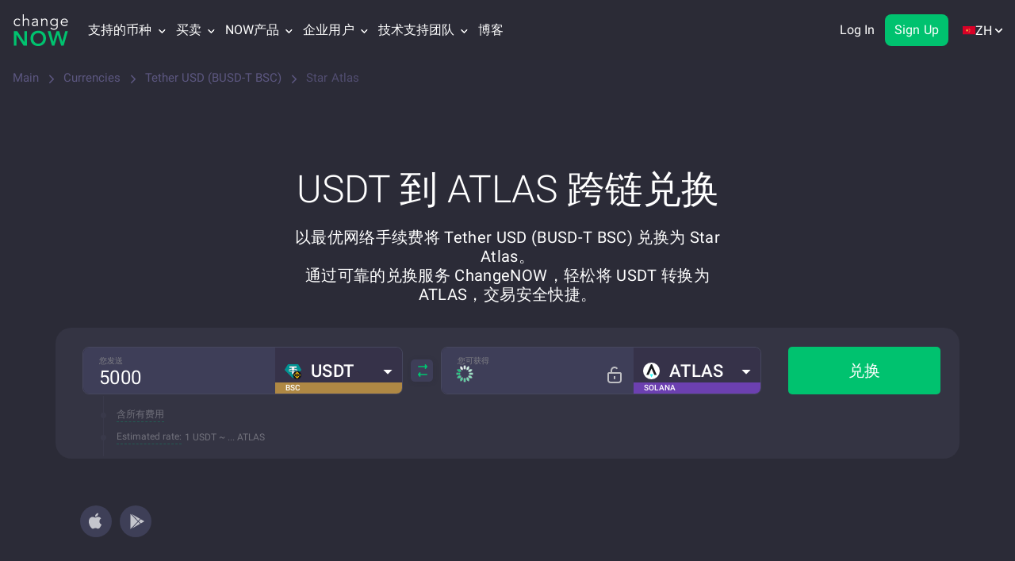

--- FILE ---
content_type: application/javascript
request_url: https://changenow.io/dist/6489.55578c2a401bdc2d3208.16.5.42.js
body_size: 7583
content:
/*! For license information please see 6489.55578c2a401bdc2d3208.16.5.42.js.LICENSE.txt */
(self.webpackChunkchangenow_frontend=self.webpackChunkchangenow_frontend||[]).push([[6489],{26489(i){i.exports=function(i){var e={};function s(o){if(e[o])return e[o].exports;var n=e[o]={i:o,l:!1,exports:{}};return i[o].call(n.exports,n,n.exports,s),n.l=!0,n.exports}return s.m=i,s.c=e,s.d=function(i,e,o){s.o(i,e)||Object.defineProperty(i,e,{configurable:!1,enumerable:!0,get:o})},s.n=function(i){var e=i&&i.__esModule?function(){return i.default}:function(){return i};return s.d(e,"a",e),e},s.o=function(i,e){return Object.prototype.hasOwnProperty.call(i,e)},s.p="",s(s.s=1)}([function(i,e,s){"use strict";var o={MOBILE:"mobile",TABLET:"tablet",SMART_TV:"smarttv",CONSOLE:"console",WEARABLE:"wearable",BROWSER:void 0};i.exports={BROWSER_TYPES:{CHROME:"Chrome",FIREFOX:"Firefox",OPERA:"Opera",YANDEX:"Yandex",SAFARI:"Safari",INTERNET_EXPLORER:"Internet Explorer",EDGE:"Edge",CHROMIUM:"Chromium",IE:"IE",MOBILE_SAFARI:"Mobile Safari",EDGE_CHROMIUM:"Edge Chromium"},DEVICE_TYPES:o,OS_TYPES:{IOS:"iOS",ANDROID:"Android",WINDOWS_PHONE:"Windows Phone",WINDOWS:"Windows",MAC_OS:"Mac OS"},defaultData:{isMobile:!1,isTablet:!1,isBrowser:!1,isSmartTV:!1,isConsole:!1,isWearable:!1}}},function(i,e,s){"use strict";var o,n=s(2),r=s(0),a=r.BROWSER_TYPES,t=r.OS_TYPES,d=r.DEVICE_TYPES,l=s(4),w=l.checkType,u=l.broPayload,c=l.mobilePayload,m=l.wearPayload,p=l.consolePayload,b=l.stvPayload,f=l.getNavigatorInstance,g=l.isIOS13Check,v=new n,h=v.getBrowser(),E=v.getDevice(),S=v.getEngine(),O=v.getOS(),x=v.getUA(),T=a.CHROME,y=a.CHROMIUM,A=a.IE,k=a.INTERNET_EXPLORER,N=a.OPERA,R=a.FIREFOX,M=a.SAFARI,I=a.EDGE,P=a.YANDEX,C=a.MOBILE_SAFARI,_=d.MOBILE,V=d.TABLET,B=d.SMART_TV,D=d.BROWSER,L=d.WEARABLE,W=d.CONSOLE,z=t.ANDROID,j=t.WINDOWS_PHONE,F=t.IOS,U=t.WINDOWS,G=t.MAC_OS,Y=function(){return O.name===t.WINDOWS&&"10"===O.version&&("string"==typeof x&&-1!==x.indexOf("Edg/"))},H=function(){return h.name===I},X=function(){return g("iPad")},q=E.type===B,Q=E.type===W,$=E.type===L,Z=h.name===C||X(),K=h.name===y,J=function(){switch(E.type){case _:case V:return!0;default:return!1}}()||X(),ii=E.type===_,ei=E.type===V||X(),si=E.type===D,oi=O.name===z,ni=O.name===j,ri=O.name===F||X(),ai=h.name===T,ti=h.name===R,di=h.name===M||h.name===C,li=h.name===N,wi=h.name===k||h.name===A,ui=O.version?O.version:"none",ci=O.name?O.name:"none",mi=h.major,pi=h.version,bi=h.name,fi=E.vendor?E.vendor:"none",gi=E.model?E.model:"none",vi=S.name,hi=S.version,Ei=x,Si=H()||Y(),Oi=h.name===P,xi=E.type,Ti=(o=f())&&(/iPad|iPhone|iPod/.test(o.platform)||"MacIntel"===o.platform&&o.maxTouchPoints>1)&&!window.MSStream,yi=X(),Ai=g("iPhone"),ki=g("iPod"),Ni=function(){var i=f(),e=i&&i.userAgent.toLowerCase();return"string"==typeof e&&/electron/.test(e)}(),Ri=Y(),Mi=H(),Ii=O.name===U,Pi=O.name===G,Ci=w(E.type);i.exports={deviceDetect:function(){var i=Ci.isBrowser,e=Ci.isMobile,s=Ci.isTablet,o=Ci.isSmartTV,n=Ci.isConsole,r=Ci.isWearable;return i?u(i,h,S,O,x):o?b(o,S,O,x):n?p(n,S,O,x):e||s?c(Ci,E,O,x):r?m(r,S,O,x):void 0},isSmartTV:q,isConsole:Q,isWearable:$,isMobileSafari:Z,isChromium:K,isMobile:J,isMobileOnly:ii,isTablet:ei,isBrowser:si,isAndroid:oi,isWinPhone:ni,isIOS:ri,isChrome:ai,isFirefox:ti,isSafari:di,isOpera:li,isIE:wi,osVersion:ui,osName:ci,fullBrowserVersion:mi,browserVersion:pi,browserName:bi,mobileVendor:fi,mobileModel:gi,engineName:vi,engineVersion:hi,getUA:Ei,isEdge:Si,isYandex:Oi,deviceType:xi,isIOS13:Ti,isIPad13:yi,isIPhone13:Ai,isIPod13:ki,isElectron:Ni,isEdgeChromium:Ri,isLegacyEdge:Mi,isWindows:Ii,isMacOs:Pi}},function(i,e,s){var o;!function(n,r){"use strict";var a="function",t="undefined",d="object",l="model",w="name",u="type",c="vendor",m="version",p="architecture",b="console",f="mobile",g="tablet",v="smarttv",h="wearable",E={extend:function(i,e){var s={};for(var o in i)e[o]&&e[o].length%2==0?s[o]=e[o].concat(i[o]):s[o]=i[o];return s},has:function(i,e){return"string"==typeof i&&-1!==e.toLowerCase().indexOf(i.toLowerCase())},lowerize:function(i){return i.toLowerCase()},major:function(i){return"string"==typeof i?i.replace(/[^\d\.]/g,"").split(".")[0]:r},trim:function(i){return i.replace(/^[\s\uFEFF\xA0]+|[\s\uFEFF\xA0]+$/g,"")}},S={rgx:function(i,e){for(var s,o,n,t,l,w,u=0;u<e.length&&!l;){var c=e[u],m=e[u+1];for(s=o=0;s<c.length&&!l;)if(l=c[s++].exec(i))for(n=0;n<m.length;n++)w=l[++o],typeof(t=m[n])===d&&t.length>0?2==t.length?typeof t[1]==a?this[t[0]]=t[1].call(this,w):this[t[0]]=t[1]:3==t.length?typeof t[1]!==a||t[1].exec&&t[1].test?this[t[0]]=w?w.replace(t[1],t[2]):r:this[t[0]]=w?t[1].call(this,w,t[2]):r:4==t.length&&(this[t[0]]=w?t[3].call(this,w.replace(t[1],t[2])):r):this[t]=w||r;u+=2}},str:function(i,e){for(var s in e)if(typeof e[s]===d&&e[s].length>0){for(var o=0;o<e[s].length;o++)if(E.has(e[s][o],i))return"?"===s?r:s}else if(E.has(e[s],i))return"?"===s?r:s;return i}},O={browser:{oldsafari:{version:{"1.0":"/8",1.2:"/1",1.3:"/3","2.0":"/412","2.0.2":"/416","2.0.3":"/417","2.0.4":"/419","?":"/"}}},device:{amazon:{model:{"Fire Phone":["SD","KF"]}},sprint:{model:{"Evo Shift 4G":"7373KT"},vendor:{HTC:"APA",Sprint:"Sprint"}}},os:{windows:{version:{ME:"4.90","NT 3.11":"NT3.51","NT 4.0":"NT4.0",2e3:"NT 5.0",XP:["NT 5.1","NT 5.2"],Vista:"NT 6.0",7:"NT 6.1",8:"NT 6.2",8.1:"NT 6.3",10:["NT 6.4","NT 10.0"],RT:"ARM"}}}},x={browser:[[/(opera\smini)\/([\w\.-]+)/i,/(opera\s[mobiletab]+).+version\/([\w\.-]+)/i,/(opera).+version\/([\w\.]+)/i,/(opera)[\/\s]+([\w\.]+)/i],[w,m],[/(opios)[\/\s]+([\w\.]+)/i],[[w,"Opera Mini"],m],[/\s(opr)\/([\w\.]+)/i],[[w,"Opera"],m],[/(kindle)\/([\w\.]+)/i,/(lunascape|maxthon|netfront|jasmine|blazer)[\/\s]?([\w\.]*)/i,/(avant\s|iemobile|slim|baidu)(?:browser)?[\/\s]?([\w\.]*)/i,/(?:ms|\()(ie)\s([\w\.]+)/i,/(rekonq)\/([\w\.]*)/i,/(chromium|flock|rockmelt|midori|epiphany|silk|skyfire|ovibrowser|bolt|iron|vivaldi|iridium|phantomjs|bowser|quark)\/([\w\.-]+)/i],[w,m],[/(trident).+rv[:\s]([\w\.]+).+like\sgecko/i],[[w,"IE"],m],[/(edge|edgios|edgea)\/((\d+)?[\w\.]+)/i],[[w,"Edge"],m],[/(yabrowser)\/([\w\.]+)/i],[[w,"Yandex"],m],[/(puffin)\/([\w\.]+)/i],[[w,"Puffin"],m],[/((?:[\s\/])uc?\s?browser|(?:juc.+)ucweb)[\/\s]?([\w\.]+)/i],[[w,"UCBrowser"],m],[/(comodo_dragon)\/([\w\.]+)/i],[[w,/_/g," "],m],[/(micromessenger)\/([\w\.]+)/i],[[w,"WeChat"],m],[/(qqbrowserlite)\/([\w\.]+)/i],[w,m],[/(QQ)\/([\d\.]+)/i],[w,m],[/m?(qqbrowser)[\/\s]?([\w\.]+)/i],[w,m],[/(BIDUBrowser)[\/\s]?([\w\.]+)/i],[w,m],[/(2345Explorer)[\/\s]?([\w\.]+)/i],[w,m],[/(MetaSr)[\/\s]?([\w\.]+)/i],[w],[/(LBBROWSER)/i],[w],[/xiaomi\/miuibrowser\/([\w\.]+)/i],[m,[w,"MIUI Browser"]],[/;fbav\/([\w\.]+);/i],[m,[w,"Facebook"]],[/headlesschrome(?:\/([\w\.]+)|\s)/i],[m,[w,"Chrome Headless"]],[/\swv\).+(chrome)\/([\w\.]+)/i],[[w,/(.+)/,"$1 WebView"],m],[/((?:oculus|samsung)browser)\/([\w\.]+)/i],[[w,/(.+(?:g|us))(.+)/,"$1 $2"],m],[/android.+version\/([\w\.]+)\s+(?:mobile\s?safari|safari)*/i],[m,[w,"Android Browser"]],[/(chrome|omniweb|arora|[tizenoka]{5}\s?browser)\/v?([\w\.]+)/i],[w,m],[/(dolfin)\/([\w\.]+)/i],[[w,"Dolphin"],m],[/((?:android.+)crmo|crios)\/([\w\.]+)/i],[[w,"Chrome"],m],[/(coast)\/([\w\.]+)/i],[[w,"Opera Coast"],m],[/fxios\/([\w\.-]+)/i],[m,[w,"Firefox"]],[/version\/([\w\.]+).+?mobile\/\w+\s(safari)/i],[m,[w,"Mobile Safari"]],[/version\/([\w\.]+).+?(mobile\s?safari|safari)/i],[m,w],[/webkit.+?(gsa)\/([\w\.]+).+?(mobile\s?safari|safari)(\/[\w\.]+)/i],[[w,"GSA"],m],[/webkit.+?(mobile\s?safari|safari)(\/[\w\.]+)/i],[w,[m,S.str,O.browser.oldsafari.version]],[/(konqueror)\/([\w\.]+)/i,/(webkit|khtml)\/([\w\.]+)/i],[w,m],[/(navigator|netscape)\/([\w\.-]+)/i],[[w,"Netscape"],m],[/(swiftfox)/i,/(icedragon|iceweasel|camino|chimera|fennec|maemo\sbrowser|minimo|conkeror)[\/\s]?([\w\.\+]+)/i,/(firefox|seamonkey|k-meleon|icecat|iceape|firebird|phoenix|palemoon|basilisk|waterfox)\/([\w\.-]+)$/i,/(mozilla)\/([\w\.]+).+rv\:.+gecko\/\d+/i,/(polaris|lynx|dillo|icab|doris|amaya|w3m|netsurf|sleipnir)[\/\s]?([\w\.]+)/i,/(links)\s\(([\w\.]+)/i,/(gobrowser)\/?([\w\.]*)/i,/(ice\s?browser)\/v?([\w\._]+)/i,/(mosaic)[\/\s]([\w\.]+)/i],[w,m]],cpu:[[/(?:(amd|x(?:(?:86|64)[_-])?|wow|win)64)[;\)]/i],[[p,"amd64"]],[/(ia32(?=;))/i],[[p,E.lowerize]],[/((?:i[346]|x)86)[;\)]/i],[[p,"ia32"]],[/windows\s(ce|mobile);\sppc;/i],[[p,"arm"]],[/((?:ppc|powerpc)(?:64)?)(?:\smac|;|\))/i],[[p,/ower/,"",E.lowerize]],[/(sun4\w)[;\)]/i],[[p,"sparc"]],[/((?:avr32|ia64(?=;))|68k(?=\))|arm(?:64|(?=v\d+;))|(?=atmel\s)avr|(?:irix|mips|sparc)(?:64)?(?=;)|pa-risc)/i],[[p,E.lowerize]]],device:[[/\((ipad|playbook);[\w\s\);-]+(rim|apple)/i],[l,c,[u,g]],[/applecoremedia\/[\w\.]+ \((ipad)/],[l,[c,"Apple"],[u,g]],[/(apple\s{0,1}tv)/i],[[l,"Apple TV"],[c,"Apple"]],[/(archos)\s(gamepad2?)/i,/(hp).+(touchpad)/i,/(hp).+(tablet)/i,/(kindle)\/([\w\.]+)/i,/\s(nook)[\w\s]+build\/(\w+)/i,/(dell)\s(strea[kpr\s\d]*[\dko])/i],[c,l,[u,g]],[/(kf[A-z]+)\sbuild\/.+silk\//i],[l,[c,"Amazon"],[u,g]],[/(sd|kf)[0349hijorstuw]+\sbuild\/.+silk\//i],[[l,S.str,O.device.amazon.model],[c,"Amazon"],[u,f]],[/\((ip[honed|\s\w*]+);.+(apple)/i],[l,c,[u,f]],[/\((ip[honed|\s\w*]+);/i],[l,[c,"Apple"],[u,f]],[/(blackberry)[\s-]?(\w+)/i,/(blackberry|benq|palm(?=\-)|sonyericsson|acer|asus|dell|meizu|motorola|polytron)[\s_-]?([\w-]*)/i,/(hp)\s([\w\s]+\w)/i,/(asus)-?(\w+)/i],[c,l,[u,f]],[/\(bb10;\s(\w+)/i],[l,[c,"BlackBerry"],[u,f]],[/android.+(transfo[prime\s]{4,10}\s\w+|eeepc|slider\s\w+|nexus 7|padfone)/i],[l,[c,"Asus"],[u,g]],[/(sony)\s(tablet\s[ps])\sbuild\//i,/(sony)?(?:sgp.+)\sbuild\//i],[[c,"Sony"],[l,"Xperia Tablet"],[u,g]],[/android.+\s([c-g]\d{4}|so[-l]\w+)\sbuild\//i],[l,[c,"Sony"],[u,f]],[/\s(ouya)\s/i,/(nintendo)\s([wids3u]+)/i],[c,l,[u,b]],[/android.+;\s(shield)\sbuild/i],[l,[c,"Nvidia"],[u,b]],[/(playstation\s[34portablevi]+)/i],[l,[c,"Sony"],[u,b]],[/(sprint\s(\w+))/i],[[c,S.str,O.device.sprint.vendor],[l,S.str,O.device.sprint.model],[u,f]],[/(lenovo)\s?(S(?:5000|6000)+(?:[-][\w+]))/i],[c,l,[u,g]],[/(htc)[;_\s-]+([\w\s]+(?=\))|\w+)*/i,/(zte)-(\w*)/i,/(alcatel|geeksphone|lenovo|nexian|panasonic|(?=;\s)sony)[_\s-]?([\w-]*)/i],[c,[l,/_/g," "],[u,f]],[/(nexus\s9)/i],[l,[c,"HTC"],[u,g]],[/d\/huawei([\w\s-]+)[;\)]/i,/(nexus\s6p)/i],[l,[c,"Huawei"],[u,f]],[/(microsoft);\s(lumia[\s\w]+)/i],[c,l,[u,f]],[/[\s\(;](xbox(?:\sone)?)[\s\);]/i],[l,[c,"Microsoft"],[u,b]],[/(kin\.[onetw]{3})/i],[[l,/\./g," "],[c,"Microsoft"],[u,f]],[/\s(milestone|droid(?:[2-4x]|\s(?:bionic|x2|pro|razr))?:?(\s4g)?)[\w\s]+build\//i,/mot[\s-]?(\w*)/i,/(XT\d{3,4}) build\//i,/(nexus\s6)/i],[l,[c,"Motorola"],[u,f]],[/android.+\s(mz60\d|xoom[\s2]{0,2})\sbuild\//i],[l,[c,"Motorola"],[u,g]],[/hbbtv\/\d+\.\d+\.\d+\s+\([\w\s]*;\s*(\w[^;]*);([^;]*)/i],[[c,E.trim],[l,E.trim],[u,v]],[/hbbtv.+maple;(\d+)/i],[[l,/^/,"SmartTV"],[c,"Samsung"],[u,v]],[/\(dtv[\);].+(aquos)/i],[l,[c,"Sharp"],[u,v]],[/android.+((sch-i[89]0\d|shw-m380s|gt-p\d{4}|gt-n\d+|sgh-t8[56]9|nexus 10))/i,/((SM-T\w+))/i],[[c,"Samsung"],l,[u,g]],[/smart-tv.+(samsung)/i],[c,[u,v],l],[/((s[cgp]h-\w+|gt-\w+|galaxy\snexus|sm-\w[\w\d]+))/i,/(sam[sung]*)[\s-]*(\w+-?[\w-]*)/i,/sec-((sgh\w+))/i],[[c,"Samsung"],l,[u,f]],[/sie-(\w*)/i],[l,[c,"Siemens"],[u,f]],[/(maemo|nokia).*(n900|lumia\s\d+)/i,/(nokia)[\s_-]?([\w-]*)/i],[[c,"Nokia"],l,[u,f]],[/android\s3\.[\s\w;-]{10}(a\d{3})/i],[l,[c,"Acer"],[u,g]],[/android.+([vl]k\-?\d{3})\s+build/i],[l,[c,"LG"],[u,g]],[/android\s3\.[\s\w;-]{10}(lg?)-([06cv9]{3,4})/i],[[c,"LG"],l,[u,g]],[/(lg) netcast\.tv/i],[c,l,[u,v]],[/(nexus\s[45])/i,/lg[e;\s\/-]+(\w*)/i,/android.+lg(\-?[\d\w]+)\s+build/i],[l,[c,"LG"],[u,f]],[/android.+(ideatab[a-z0-9\-\s]+)/i],[l,[c,"Lenovo"],[u,g]],[/linux;.+((jolla));/i],[c,l,[u,f]],[/((pebble))app\/[\d\.]+\s/i],[c,l,[u,h]],[/android.+;\s(oppo)\s?([\w\s]+)\sbuild/i],[c,l,[u,f]],[/crkey/i],[[l,"Chromecast"],[c,"Google"]],[/android.+;\s(glass)\s\d/i],[l,[c,"Google"],[u,h]],[/android.+;\s(pixel c)\s/i],[l,[c,"Google"],[u,g]],[/android.+;\s(pixel xl|pixel)\s/i],[l,[c,"Google"],[u,f]],[/android.+;\s(\w+)\s+build\/hm\1/i,/android.+(hm[\s\-_]*note?[\s_]*(?:\d\w)?)\s+build/i,/android.+(mi[\s\-_]*(?:one|one[\s_]plus|note lte)?[\s_]*(?:\d?\w?)[\s_]*(?:plus)?)\s+build/i,/android.+(redmi[\s\-_]*(?:note)?(?:[\s_]*[\w\s]+))\s+build/i],[[l,/_/g," "],[c,"Xiaomi"],[u,f]],[/android.+(mi[\s\-_]*(?:pad)(?:[\s_]*[\w\s]+))\s+build/i],[[l,/_/g," "],[c,"Xiaomi"],[u,g]],[/android.+;\s(m[1-5]\snote)\sbuild/i],[l,[c,"Meizu"],[u,g]],[/android.+a000(1)\s+build/i,/android.+oneplus\s(a\d{4})\s+build/i],[l,[c,"OnePlus"],[u,f]],[/android.+[;\/]\s*(RCT[\d\w]+)\s+build/i],[l,[c,"RCA"],[u,g]],[/android.+[;\/\s]+(Venue[\d\s]{2,7})\s+build/i],[l,[c,"Dell"],[u,g]],[/android.+[;\/]\s*(Q[T|M][\d\w]+)\s+build/i],[l,[c,"Verizon"],[u,g]],[/android.+[;\/]\s+(Barnes[&\s]+Noble\s+|BN[RT])(V?.*)\s+build/i],[[c,"Barnes & Noble"],l,[u,g]],[/android.+[;\/]\s+(TM\d{3}.*\b)\s+build/i],[l,[c,"NuVision"],[u,g]],[/android.+;\s(k88)\sbuild/i],[l,[c,"ZTE"],[u,g]],[/android.+[;\/]\s*(gen\d{3})\s+build.*49h/i],[l,[c,"Swiss"],[u,f]],[/android.+[;\/]\s*(zur\d{3})\s+build/i],[l,[c,"Swiss"],[u,g]],[/android.+[;\/]\s*((Zeki)?TB.*\b)\s+build/i],[l,[c,"Zeki"],[u,g]],[/(android).+[;\/]\s+([YR]\d{2})\s+build/i,/android.+[;\/]\s+(Dragon[\-\s]+Touch\s+|DT)(\w{5})\sbuild/i],[[c,"Dragon Touch"],l,[u,g]],[/android.+[;\/]\s*(NS-?\w{0,9})\sbuild/i],[l,[c,"Insignia"],[u,g]],[/android.+[;\/]\s*((NX|Next)-?\w{0,9})\s+build/i],[l,[c,"NextBook"],[u,g]],[/android.+[;\/]\s*(Xtreme\_)?(V(1[045]|2[015]|30|40|60|7[05]|90))\s+build/i],[[c,"Voice"],l,[u,f]],[/android.+[;\/]\s*(LVTEL\-)?(V1[12])\s+build/i],[[c,"LvTel"],l,[u,f]],[/android.+[;\/]\s*(V(100MD|700NA|7011|917G).*\b)\s+build/i],[l,[c,"Envizen"],[u,g]],[/android.+[;\/]\s*(Le[\s\-]+Pan)[\s\-]+(\w{1,9})\s+build/i],[c,l,[u,g]],[/android.+[;\/]\s*(Trio[\s\-]*.*)\s+build/i],[l,[c,"MachSpeed"],[u,g]],[/android.+[;\/]\s*(Trinity)[\-\s]*(T\d{3})\s+build/i],[c,l,[u,g]],[/android.+[;\/]\s*TU_(1491)\s+build/i],[l,[c,"Rotor"],[u,g]],[/android.+(KS(.+))\s+build/i],[l,[c,"Amazon"],[u,g]],[/android.+(Gigaset)[\s\-]+(Q\w{1,9})\s+build/i],[c,l,[u,g]],[/\s(tablet|tab)[;\/]/i,/\s(mobile)(?:[;\/]|\ssafari)/i],[[u,E.lowerize],c,l],[/(android[\w\.\s\-]{0,9});.+build/i],[l,[c,"Generic"]]],engine:[[/windows.+\sedge\/([\w\.]+)/i],[m,[w,"EdgeHTML"]],[/(presto)\/([\w\.]+)/i,/(webkit|trident|netfront|netsurf|amaya|lynx|w3m)\/([\w\.]+)/i,/(khtml|tasman|links)[\/\s]\(?([\w\.]+)/i,/(icab)[\/\s]([23]\.[\d\.]+)/i],[w,m],[/rv\:([\w\.]{1,9}).+(gecko)/i],[m,w]],os:[[/microsoft\s(windows)\s(vista|xp)/i],[w,m],[/(windows)\snt\s6\.2;\s(arm)/i,/(windows\sphone(?:\sos)*)[\s\/]?([\d\.\s\w]*)/i,/(windows\smobile|windows)[\s\/]?([ntce\d\.\s]+\w)/i],[w,[m,S.str,O.os.windows.version]],[/(win(?=3|9|n)|win\s9x\s)([nt\d\.]+)/i],[[w,"Windows"],[m,S.str,O.os.windows.version]],[/\((bb)(10);/i],[[w,"BlackBerry"],m],[/(blackberry)\w*\/?([\w\.]*)/i,/(tizen)[\/\s]([\w\.]+)/i,/(android|webos|palm\sos|qnx|bada|rim\stablet\sos|meego|contiki)[\/\s-]?([\w\.]*)/i,/linux;.+(sailfish);/i],[w,m],[/(symbian\s?os|symbos|s60(?=;))[\/\s-]?([\w\.]*)/i],[[w,"Symbian"],m],[/\((series40);/i],[w],[/mozilla.+\(mobile;.+gecko.+firefox/i],[[w,"Firefox OS"],m],[/(nintendo|playstation)\s([wids34portablevu]+)/i,/(mint)[\/\s\(]?(\w*)/i,/(mageia|vectorlinux)[;\s]/i,/(joli|[kxln]?ubuntu|debian|suse|opensuse|gentoo|(?=\s)arch|slackware|fedora|mandriva|centos|pclinuxos|redhat|zenwalk|linpus)[\/\s-]?(?!chrom)([\w\.-]*)/i,/(hurd|linux)\s?([\w\.]*)/i,/(gnu)\s?([\w\.]*)/i],[w,m],[/(cros)\s[\w]+\s([\w\.]+\w)/i],[[w,"Chromium OS"],m],[/(sunos)\s?([\w\.\d]*)/i],[[w,"Solaris"],m],[/\s([frentopc-]{0,4}bsd|dragonfly)\s?([\w\.]*)/i],[w,m],[/(haiku)\s(\w+)/i],[w,m],[/cfnetwork\/.+darwin/i,/ip[honead]{2,4}(?:.*os\s([\w]+)\slike\smac|;\sopera)/i],[[m,/_/g,"."],[w,"iOS"]],[/(mac\sos\sx)\s?([\w\s\.]*)/i,/(macintosh|mac(?=_powerpc)\s)/i],[[w,"Mac OS"],[m,/_/g,"."]],[/((?:open)?solaris)[\/\s-]?([\w\.]*)/i,/(aix)\s((\d)(?=\.|\)|\s)[\w\.])*/i,/(plan\s9|minix|beos|os\/2|amigaos|morphos|risc\sos|openvms)/i,/(unix)\s?([\w\.]*)/i],[w,m]]},T=function(i,e){if("object"==typeof i&&(e=i,i=r),!(this instanceof T))return new T(i,e).getResult();var s=i||(n&&n.navigator&&n.navigator.userAgent?n.navigator.userAgent:""),o=e?E.extend(x,e):x;return this.getBrowser=function(){var i={name:r,version:r};return S.rgx.call(i,s,o.browser),i.major=E.major(i.version),i},this.getCPU=function(){var i={architecture:r};return S.rgx.call(i,s,o.cpu),i},this.getDevice=function(){var i={vendor:r,model:r,type:r};return S.rgx.call(i,s,o.device),i},this.getEngine=function(){var i={name:r,version:r};return S.rgx.call(i,s,o.engine),i},this.getOS=function(){var i={name:r,version:r};return S.rgx.call(i,s,o.os),i},this.getResult=function(){return{ua:this.getUA(),browser:this.getBrowser(),engine:this.getEngine(),os:this.getOS(),device:this.getDevice(),cpu:this.getCPU()}},this.getUA=function(){return s},this.setUA=function(i){return s=i,this},this};T.VERSION="0.7.18",T.BROWSER={NAME:w,MAJOR:"major",VERSION:m},T.CPU={ARCHITECTURE:p},T.DEVICE={MODEL:l,VENDOR:c,TYPE:u,CONSOLE:b,MOBILE:f,SMARTTV:v,TABLET:g,WEARABLE:h,EMBEDDED:"embedded"},T.ENGINE={NAME:w,VERSION:m},T.OS={NAME:w,VERSION:m},typeof e!==t?(typeof i!==t&&i.exports&&(e=i.exports=T),e.UAParser=T):s(3)?(o=function(){return T}.call(e,s,e,i))===r||(i.exports=o):n&&(n.UAParser=T);var y=n&&(n.jQuery||n.Zepto);if(typeof y!==t){var A=new T;y.ua=A.getResult(),y.ua.get=function(){return A.getUA()},y.ua.set=function(i){A.setUA(i);var e=A.getResult();for(var s in e)y.ua[s]=e[s]}}}("object"==typeof window?window:this)},function(i,e){(function(e){i.exports=e}).call(e,{})},function(i,e,s){"use strict";Object.defineProperty(e,"__esModule",{value:!0});var o=Object.assign||function(i){for(var e=1;e<arguments.length;e++){var s=arguments[e];for(var o in s)Object.prototype.hasOwnProperty.call(s,o)&&(i[o]=s[o])}return i},n=s(0),r=n.DEVICE_TYPES,a=n.defaultData,t=e.getNavigatorInstance=function(){return!("undefined"==typeof window||!window.navigator&&!navigator)&&(window.navigator||navigator)},d=e.isIOS13Check=function(i){var e=t();return e&&e.platform&&(-1!==e.platform.indexOf(i)||"MacIntel"===e.platform&&e.maxTouchPoints>1&&!window.MSStream)};i.exports={checkType:function(i){switch(i){case r.MOBILE:return{isMobile:!0};case r.TABLET:return{isTablet:!0};case r.SMART_TV:return{isSmartTV:!0};case r.CONSOLE:return{isConsole:!0};case r.WEARABLE:return{isWearable:!0};case r.BROWSER:return{isBrowser:!0};default:return a}},broPayload:function(i,e,s,o,n){return{isBrowser:i,browserMajorVersion:e.major,browserFullVersion:e.version,browserName:e.name,engineName:s.name||!1,engineVersion:s.version,osName:o.name,osVersion:o.version,userAgent:n}},mobilePayload:function(i,e,s,n){return o({},i,{vendor:e.vendor,model:e.model,os:s.name,osVersion:s.version,ua:n})},stvPayload:function(i,e,s,o){return{isSmartTV:i,engineName:e.name,engineVersion:e.version,osName:s.name,osVersion:s.version,userAgent:o}},consolePayload:function(i,e,s,o){return{isConsole:i,engineName:e.name,engineVersion:e.version,osName:s.name,osVersion:s.version,userAgent:o}},wearPayload:function(i,e,s,o){return{isWearable:i,engineName:e.name,engineVersion:e.version,osName:s.name,osVersion:s.version,userAgent:o}},getNavigatorInstance:t,isIOS13Check:d}}])}}]);

--- FILE ---
content_type: application/javascript
request_url: https://changenow.io/dist/5886.8549fee16fd183ec86c8.16.5.42.js
body_size: 7010
content:
"use strict";(self.webpackChunkchangenow_frontend=self.webpackChunkchangenow_frontend||[]).push([[5886],{1806(t,e,n){n.d(e,{A:()=>o});var r=n(57499),a=n(70551),i=n(94188);function o(t,e){var n;(0,a.A)(1,arguments);var o=(0,i.A)(null!==(n=null==e?void 0:e.additionalDigits)&&void 0!==n?n:2);if(2!==o&&1!==o&&0!==o)throw new RangeError("additionalDigits must be 0, 1 or 2");if("string"!=typeof t&&"[object String]"!==Object.prototype.toString.call(t))return new Date(NaN);var g,v=function(t){var e,n={},r=t.split(u.dateTimeDelimiter);if(r.length>2)return n;/:/.test(r[0])?e=r[0]:(n.date=r[0],e=r[1],u.timeZoneDelimiter.test(n.date)&&(n.date=t.split(u.timeZoneDelimiter)[0],e=t.substr(n.date.length,t.length)));if(e){var a=u.timezone.exec(e);a?(n.time=e.replace(a[1],""),n.timezone=a[1]):n.time=e}return n}(t);if(v.date){var w=function(t,e){var n=new RegExp("^(?:(\\d{4}|[+-]\\d{"+(4+e)+"})|(\\d{2}|[+-]\\d{"+(2+e)+"})$)"),r=t.match(n);if(!r)return{year:NaN,restDateString:""};var a=r[1]?parseInt(r[1]):null,i=r[2]?parseInt(r[2]):null;return{year:null===i?a:100*i,restDateString:t.slice((r[1]||r[2]).length)}}(v.date,o);g=function(t,e){if(null===e)return new Date(NaN);var n=t.match(s);if(!n)return new Date(NaN);var r=!!n[4],a=c(n[1]),i=c(n[2])-1,o=c(n[3]),u=c(n[4]),d=c(n[5])-1;if(r)return function(t,e,n){return e>=1&&e<=53&&n>=0&&n<=6}(0,u,d)?function(t,e,n){var r=new Date(0);r.setUTCFullYear(t,0,4);var a=r.getUTCDay()||7,i=7*(e-1)+n+1-a;return r.setUTCDate(r.getUTCDate()+i),r}(e,u,d):new Date(NaN);var l=new Date(0);return function(t,e,n){return e>=0&&e<=11&&n>=1&&n<=(h[e]||(m(t)?29:28))}(e,i,o)&&function(t,e){return e>=1&&e<=(m(t)?366:365)}(e,a)?(l.setUTCFullYear(e,i,Math.max(a,o)),l):new Date(NaN)}(w.restDateString,w.year)}if(!g||isNaN(g.getTime()))return new Date(NaN);var b,y=g.getTime(),T=0;if(v.time&&(T=function(t){var e=t.match(d);if(!e)return NaN;var n=f(e[1]),a=f(e[2]),i=f(e[3]);if(!function(t,e,n){if(24===t)return 0===e&&0===n;return n>=0&&n<60&&e>=0&&e<60&&t>=0&&t<25}(n,a,i))return NaN;return n*r.s0+a*r.Cg+1e3*i}(v.time),isNaN(T)))return new Date(NaN);if(!v.timezone){var p=new Date(y+T),C=new Date(0);return C.setFullYear(p.getUTCFullYear(),p.getUTCMonth(),p.getUTCDate()),C.setHours(p.getUTCHours(),p.getUTCMinutes(),p.getUTCSeconds(),p.getUTCMilliseconds()),C}return b=function(t){if("Z"===t)return 0;var e=t.match(l);if(!e)return 0;var n="+"===e[1]?-1:1,a=parseInt(e[2]),i=e[3]&&parseInt(e[3])||0;if(!function(t,e){return e>=0&&e<=59}(0,i))return NaN;return n*(a*r.s0+i*r.Cg)}(v.timezone),isNaN(b)?new Date(NaN):new Date(y+T+b)}var u={dateTimeDelimiter:/[T ]/,timeZoneDelimiter:/[Z ]/i,timezone:/([Z+-].*)$/},s=/^-?(?:(\d{3})|(\d{2})(?:-?(\d{2}))?|W(\d{2})(?:-?(\d{1}))?|)$/,d=/^(\d{2}(?:[.,]\d*)?)(?::?(\d{2}(?:[.,]\d*)?))?(?::?(\d{2}(?:[.,]\d*)?))?$/,l=/^([+-])(\d{2})(?::?(\d{2}))?$/;function c(t){return t?parseInt(t):1}function f(t){return t&&parseFloat(t.replace(",","."))||0}var h=[31,null,31,30,31,30,31,31,30,31,30,31];function m(t){return t%400==0||t%4==0&&t%100!=0}},15290(t,e,n){n.d(e,{A:()=>i});var r=n(70551);function a(t){return a="function"==typeof Symbol&&"symbol"==typeof Symbol.iterator?function(t){return typeof t}:function(t){return t&&"function"==typeof Symbol&&t.constructor===Symbol&&t!==Symbol.prototype?"symbol":typeof t},a(t)}function i(t){return(0,r.A)(1,arguments),t instanceof Date||"object"===a(t)&&"[object Date]"===Object.prototype.toString.call(t)}},57499(t,e,n){n.d(e,{Cg:()=>r,s0:()=>a});Math.pow(10,8);var r=6e4,a=36e5},86828(t,e,n){n.d(e,{A:()=>o});var r=n(15290),a=n(10123),i=n(70551);function o(t){if((0,i.A)(1,arguments),!(0,r.A)(t)&&"number"!=typeof t)return!1;var e=(0,a.A)(t);return!isNaN(Number(e))}},87249(t,e,n){n.d(e,{A:()=>K});var r=n(86828),a=n(94188),i=n(10123),o=n(70551);function u(t,e){return(0,o.A)(2,arguments),function(t,e){(0,o.A)(2,arguments);var n=(0,i.A)(t).getTime(),r=(0,a.A)(e);return new Date(n+r)}(t,-(0,a.A)(e))}function s(t){(0,o.A)(1,arguments);var e=(0,i.A)(t),n=e.getUTCDay(),r=(n<1?7:0)+n-1;return e.setUTCDate(e.getUTCDate()-r),e.setUTCHours(0,0,0,0),e}function d(t){(0,o.A)(1,arguments);var e=(0,i.A)(t),n=e.getUTCFullYear(),r=new Date(0);r.setUTCFullYear(n+1,0,4),r.setUTCHours(0,0,0,0);var a=s(r),u=new Date(0);u.setUTCFullYear(n,0,4),u.setUTCHours(0,0,0,0);var d=s(u);return e.getTime()>=a.getTime()?n+1:e.getTime()>=d.getTime()?n:n-1}function l(t){(0,o.A)(1,arguments);var e=(0,i.A)(t),n=s(e).getTime()-function(t){(0,o.A)(1,arguments);var e=d(t),n=new Date(0);return n.setUTCFullYear(e,0,4),n.setUTCHours(0,0,0,0),s(n)}(e).getTime();return Math.round(n/6048e5)+1}var c={};function f(){return c}function h(t,e){var n,r,u,s,d,l,c,h;(0,o.A)(1,arguments);var m=f(),g=(0,a.A)(null!==(n=null!==(r=null!==(u=null!==(s=null==e?void 0:e.weekStartsOn)&&void 0!==s?s:null==e||null===(d=e.locale)||void 0===d||null===(l=d.options)||void 0===l?void 0:l.weekStartsOn)&&void 0!==u?u:m.weekStartsOn)&&void 0!==r?r:null===(c=m.locale)||void 0===c||null===(h=c.options)||void 0===h?void 0:h.weekStartsOn)&&void 0!==n?n:0);if(!(g>=0&&g<=6))throw new RangeError("weekStartsOn must be between 0 and 6 inclusively");var v=(0,i.A)(t),w=v.getUTCDay(),b=(w<g?7:0)+w-g;return v.setUTCDate(v.getUTCDate()-b),v.setUTCHours(0,0,0,0),v}function m(t,e){var n,r,u,s,d,l,c,m;(0,o.A)(1,arguments);var g=(0,i.A)(t),v=g.getUTCFullYear(),w=f(),b=(0,a.A)(null!==(n=null!==(r=null!==(u=null!==(s=null==e?void 0:e.firstWeekContainsDate)&&void 0!==s?s:null==e||null===(d=e.locale)||void 0===d||null===(l=d.options)||void 0===l?void 0:l.firstWeekContainsDate)&&void 0!==u?u:w.firstWeekContainsDate)&&void 0!==r?r:null===(c=w.locale)||void 0===c||null===(m=c.options)||void 0===m?void 0:m.firstWeekContainsDate)&&void 0!==n?n:1);if(!(b>=1&&b<=7))throw new RangeError("firstWeekContainsDate must be between 1 and 7 inclusively");var y=new Date(0);y.setUTCFullYear(v+1,0,b),y.setUTCHours(0,0,0,0);var T=h(y,e),p=new Date(0);p.setUTCFullYear(v,0,b),p.setUTCHours(0,0,0,0);var C=h(p,e);return g.getTime()>=T.getTime()?v+1:g.getTime()>=C.getTime()?v:v-1}function g(t,e){(0,o.A)(1,arguments);var n=(0,i.A)(t),r=h(n,e).getTime()-function(t,e){var n,r,i,u,s,d,l,c;(0,o.A)(1,arguments);var g=f(),v=(0,a.A)(null!==(n=null!==(r=null!==(i=null!==(u=null==e?void 0:e.firstWeekContainsDate)&&void 0!==u?u:null==e||null===(s=e.locale)||void 0===s||null===(d=s.options)||void 0===d?void 0:d.firstWeekContainsDate)&&void 0!==i?i:g.firstWeekContainsDate)&&void 0!==r?r:null===(l=g.locale)||void 0===l||null===(c=l.options)||void 0===c?void 0:c.firstWeekContainsDate)&&void 0!==n?n:1),w=m(t,e),b=new Date(0);return b.setUTCFullYear(w,0,v),b.setUTCHours(0,0,0,0),h(b,e)}(n,e).getTime();return Math.round(r/6048e5)+1}function v(t,e){for(var n=t<0?"-":"",r=Math.abs(t).toString();r.length<e;)r="0"+r;return n+r}const w={y:function(t,e){var n=t.getUTCFullYear(),r=n>0?n:1-n;return v("yy"===e?r%100:r,e.length)},M:function(t,e){var n=t.getUTCMonth();return"M"===e?String(n+1):v(n+1,2)},d:function(t,e){return v(t.getUTCDate(),e.length)},a:function(t,e){var n=t.getUTCHours()/12>=1?"pm":"am";switch(e){case"a":case"aa":return n.toUpperCase();case"aaa":return n;case"aaaaa":return n[0];default:return"am"===n?"a.m.":"p.m."}},h:function(t,e){return v(t.getUTCHours()%12||12,e.length)},H:function(t,e){return v(t.getUTCHours(),e.length)},m:function(t,e){return v(t.getUTCMinutes(),e.length)},s:function(t,e){return v(t.getUTCSeconds(),e.length)},S:function(t,e){var n=e.length,r=t.getUTCMilliseconds();return v(Math.floor(r*Math.pow(10,n-3)),e.length)}};var b="midnight",y="noon",T="morning",p="afternoon",C="evening",D="night",M={G:function(t,e,n){var r=t.getUTCFullYear()>0?1:0;switch(e){case"G":case"GG":case"GGG":return n.era(r,{width:"abbreviated"});case"GGGGG":return n.era(r,{width:"narrow"});default:return n.era(r,{width:"wide"})}},y:function(t,e,n){if("yo"===e){var r=t.getUTCFullYear(),a=r>0?r:1-r;return n.ordinalNumber(a,{unit:"year"})}return w.y(t,e)},Y:function(t,e,n,r){var a=m(t,r),i=a>0?a:1-a;return"YY"===e?v(i%100,2):"Yo"===e?n.ordinalNumber(i,{unit:"year"}):v(i,e.length)},R:function(t,e){return v(d(t),e.length)},u:function(t,e){return v(t.getUTCFullYear(),e.length)},Q:function(t,e,n){var r=Math.ceil((t.getUTCMonth()+1)/3);switch(e){case"Q":return String(r);case"QQ":return v(r,2);case"Qo":return n.ordinalNumber(r,{unit:"quarter"});case"QQQ":return n.quarter(r,{width:"abbreviated",context:"formatting"});case"QQQQQ":return n.quarter(r,{width:"narrow",context:"formatting"});default:return n.quarter(r,{width:"wide",context:"formatting"})}},q:function(t,e,n){var r=Math.ceil((t.getUTCMonth()+1)/3);switch(e){case"q":return String(r);case"qq":return v(r,2);case"qo":return n.ordinalNumber(r,{unit:"quarter"});case"qqq":return n.quarter(r,{width:"abbreviated",context:"standalone"});case"qqqqq":return n.quarter(r,{width:"narrow",context:"standalone"});default:return n.quarter(r,{width:"wide",context:"standalone"})}},M:function(t,e,n){var r=t.getUTCMonth();switch(e){case"M":case"MM":return w.M(t,e);case"Mo":return n.ordinalNumber(r+1,{unit:"month"});case"MMM":return n.month(r,{width:"abbreviated",context:"formatting"});case"MMMMM":return n.month(r,{width:"narrow",context:"formatting"});default:return n.month(r,{width:"wide",context:"formatting"})}},L:function(t,e,n){var r=t.getUTCMonth();switch(e){case"L":return String(r+1);case"LL":return v(r+1,2);case"Lo":return n.ordinalNumber(r+1,{unit:"month"});case"LLL":return n.month(r,{width:"abbreviated",context:"standalone"});case"LLLLL":return n.month(r,{width:"narrow",context:"standalone"});default:return n.month(r,{width:"wide",context:"standalone"})}},w:function(t,e,n,r){var a=g(t,r);return"wo"===e?n.ordinalNumber(a,{unit:"week"}):v(a,e.length)},I:function(t,e,n){var r=l(t);return"Io"===e?n.ordinalNumber(r,{unit:"week"}):v(r,e.length)},d:function(t,e,n){return"do"===e?n.ordinalNumber(t.getUTCDate(),{unit:"date"}):w.d(t,e)},D:function(t,e,n){var r=function(t){(0,o.A)(1,arguments);var e=(0,i.A)(t),n=e.getTime();e.setUTCMonth(0,1),e.setUTCHours(0,0,0,0);var r=n-e.getTime();return Math.floor(r/864e5)+1}(t);return"Do"===e?n.ordinalNumber(r,{unit:"dayOfYear"}):v(r,e.length)},E:function(t,e,n){var r=t.getUTCDay();switch(e){case"E":case"EE":case"EEE":return n.day(r,{width:"abbreviated",context:"formatting"});case"EEEEE":return n.day(r,{width:"narrow",context:"formatting"});case"EEEEEE":return n.day(r,{width:"short",context:"formatting"});default:return n.day(r,{width:"wide",context:"formatting"})}},e:function(t,e,n,r){var a=t.getUTCDay(),i=(a-r.weekStartsOn+8)%7||7;switch(e){case"e":return String(i);case"ee":return v(i,2);case"eo":return n.ordinalNumber(i,{unit:"day"});case"eee":return n.day(a,{width:"abbreviated",context:"formatting"});case"eeeee":return n.day(a,{width:"narrow",context:"formatting"});case"eeeeee":return n.day(a,{width:"short",context:"formatting"});default:return n.day(a,{width:"wide",context:"formatting"})}},c:function(t,e,n,r){var a=t.getUTCDay(),i=(a-r.weekStartsOn+8)%7||7;switch(e){case"c":return String(i);case"cc":return v(i,e.length);case"co":return n.ordinalNumber(i,{unit:"day"});case"ccc":return n.day(a,{width:"abbreviated",context:"standalone"});case"ccccc":return n.day(a,{width:"narrow",context:"standalone"});case"cccccc":return n.day(a,{width:"short",context:"standalone"});default:return n.day(a,{width:"wide",context:"standalone"})}},i:function(t,e,n){var r=t.getUTCDay(),a=0===r?7:r;switch(e){case"i":return String(a);case"ii":return v(a,e.length);case"io":return n.ordinalNumber(a,{unit:"day"});case"iii":return n.day(r,{width:"abbreviated",context:"formatting"});case"iiiii":return n.day(r,{width:"narrow",context:"formatting"});case"iiiiii":return n.day(r,{width:"short",context:"formatting"});default:return n.day(r,{width:"wide",context:"formatting"})}},a:function(t,e,n){var r=t.getUTCHours()/12>=1?"pm":"am";switch(e){case"a":case"aa":return n.dayPeriod(r,{width:"abbreviated",context:"formatting"});case"aaa":return n.dayPeriod(r,{width:"abbreviated",context:"formatting"}).toLowerCase();case"aaaaa":return n.dayPeriod(r,{width:"narrow",context:"formatting"});default:return n.dayPeriod(r,{width:"wide",context:"formatting"})}},b:function(t,e,n){var r,a=t.getUTCHours();switch(r=12===a?y:0===a?b:a/12>=1?"pm":"am",e){case"b":case"bb":return n.dayPeriod(r,{width:"abbreviated",context:"formatting"});case"bbb":return n.dayPeriod(r,{width:"abbreviated",context:"formatting"}).toLowerCase();case"bbbbb":return n.dayPeriod(r,{width:"narrow",context:"formatting"});default:return n.dayPeriod(r,{width:"wide",context:"formatting"})}},B:function(t,e,n){var r,a=t.getUTCHours();switch(r=a>=17?C:a>=12?p:a>=4?T:D,e){case"B":case"BB":case"BBB":return n.dayPeriod(r,{width:"abbreviated",context:"formatting"});case"BBBBB":return n.dayPeriod(r,{width:"narrow",context:"formatting"});default:return n.dayPeriod(r,{width:"wide",context:"formatting"})}},h:function(t,e,n){if("ho"===e){var r=t.getUTCHours()%12;return 0===r&&(r=12),n.ordinalNumber(r,{unit:"hour"})}return w.h(t,e)},H:function(t,e,n){return"Ho"===e?n.ordinalNumber(t.getUTCHours(),{unit:"hour"}):w.H(t,e)},K:function(t,e,n){var r=t.getUTCHours()%12;return"Ko"===e?n.ordinalNumber(r,{unit:"hour"}):v(r,e.length)},k:function(t,e,n){var r=t.getUTCHours();return 0===r&&(r=24),"ko"===e?n.ordinalNumber(r,{unit:"hour"}):v(r,e.length)},m:function(t,e,n){return"mo"===e?n.ordinalNumber(t.getUTCMinutes(),{unit:"minute"}):w.m(t,e)},s:function(t,e,n){return"so"===e?n.ordinalNumber(t.getUTCSeconds(),{unit:"second"}):w.s(t,e)},S:function(t,e){return w.S(t,e)},X:function(t,e,n,r){var a=(r._originalDate||t).getTimezoneOffset();if(0===a)return"Z";switch(e){case"X":return k(a);case"XXXX":case"XX":return S(a);default:return S(a,":")}},x:function(t,e,n,r){var a=(r._originalDate||t).getTimezoneOffset();switch(e){case"x":return k(a);case"xxxx":case"xx":return S(a);default:return S(a,":")}},O:function(t,e,n,r){var a=(r._originalDate||t).getTimezoneOffset();switch(e){case"O":case"OO":case"OOO":return"GMT"+U(a,":");default:return"GMT"+S(a,":")}},z:function(t,e,n,r){var a=(r._originalDate||t).getTimezoneOffset();switch(e){case"z":case"zz":case"zzz":return"GMT"+U(a,":");default:return"GMT"+S(a,":")}},t:function(t,e,n,r){var a=r._originalDate||t;return v(Math.floor(a.getTime()/1e3),e.length)},T:function(t,e,n,r){return v((r._originalDate||t).getTime(),e.length)}};function U(t,e){var n=t>0?"-":"+",r=Math.abs(t),a=Math.floor(r/60),i=r%60;if(0===i)return n+String(a);var o=e||"";return n+String(a)+o+v(i,2)}function k(t,e){return t%60==0?(t>0?"-":"+")+v(Math.abs(t)/60,2):S(t,e)}function S(t,e){var n=e||"",r=t>0?"-":"+",a=Math.abs(t);return r+v(Math.floor(a/60),2)+n+v(a%60,2)}const x=M;var N=function(t,e){switch(t){case"P":return e.date({width:"short"});case"PP":return e.date({width:"medium"});case"PPP":return e.date({width:"long"});default:return e.date({width:"full"})}},P=function(t,e){switch(t){case"p":return e.time({width:"short"});case"pp":return e.time({width:"medium"});case"ppp":return e.time({width:"long"});default:return e.time({width:"full"})}},A={p:P,P:function(t,e){var n,r=t.match(/(P+)(p+)?/)||[],a=r[1],i=r[2];if(!i)return N(t,e);switch(a){case"P":n=e.dateTime({width:"short"});break;case"PP":n=e.dateTime({width:"medium"});break;case"PPP":n=e.dateTime({width:"long"});break;default:n=e.dateTime({width:"full"})}return n.replace("{{date}}",N(a,e)).replace("{{time}}",P(i,e))}};const W=A;var Y=["D","DD"],E=["YY","YYYY"];function O(t,e,n){if("YYYY"===t)throw new RangeError("Use `yyyy` instead of `YYYY` (in `".concat(e,"`) for formatting years to the input `").concat(n,"`; see: https://github.com/date-fns/date-fns/blob/master/docs/unicodeTokens.md"));if("YY"===t)throw new RangeError("Use `yy` instead of `YY` (in `".concat(e,"`) for formatting years to the input `").concat(n,"`; see: https://github.com/date-fns/date-fns/blob/master/docs/unicodeTokens.md"));if("D"===t)throw new RangeError("Use `d` instead of `D` (in `".concat(e,"`) for formatting days of the month to the input `").concat(n,"`; see: https://github.com/date-fns/date-fns/blob/master/docs/unicodeTokens.md"));if("DD"===t)throw new RangeError("Use `dd` instead of `DD` (in `".concat(e,"`) for formatting days of the month to the input `").concat(n,"`; see: https://github.com/date-fns/date-fns/blob/master/docs/unicodeTokens.md"))}var q={lessThanXSeconds:{one:"less than a second",other:"less than {{count}} seconds"},xSeconds:{one:"1 second",other:"{{count}} seconds"},halfAMinute:"half a minute",lessThanXMinutes:{one:"less than a minute",other:"less than {{count}} minutes"},xMinutes:{one:"1 minute",other:"{{count}} minutes"},aboutXHours:{one:"about 1 hour",other:"about {{count}} hours"},xHours:{one:"1 hour",other:"{{count}} hours"},xDays:{one:"1 day",other:"{{count}} days"},aboutXWeeks:{one:"about 1 week",other:"about {{count}} weeks"},xWeeks:{one:"1 week",other:"{{count}} weeks"},aboutXMonths:{one:"about 1 month",other:"about {{count}} months"},xMonths:{one:"1 month",other:"{{count}} months"},aboutXYears:{one:"about 1 year",other:"about {{count}} years"},xYears:{one:"1 year",other:"{{count}} years"},overXYears:{one:"over 1 year",other:"over {{count}} years"},almostXYears:{one:"almost 1 year",other:"almost {{count}} years"}};const F=function(t,e,n){var r,a=q[t];return r="string"==typeof a?a:1===e?a.one:a.other.replace("{{count}}",e.toString()),null!=n&&n.addSuffix?n.comparison&&n.comparison>0?"in "+r:r+" ago":r};function H(t){return function(){var e=arguments.length>0&&void 0!==arguments[0]?arguments[0]:{},n=e.width?String(e.width):t.defaultWidth;return t.formats[n]||t.formats[t.defaultWidth]}}const z={date:H({formats:{full:"EEEE, MMMM do, y",long:"MMMM do, y",medium:"MMM d, y",short:"MM/dd/yyyy"},defaultWidth:"full"}),time:H({formats:{full:"h:mm:ss a zzzz",long:"h:mm:ss a z",medium:"h:mm:ss a",short:"h:mm a"},defaultWidth:"full"}),dateTime:H({formats:{full:"{{date}} 'at' {{time}}",long:"{{date}} 'at' {{time}}",medium:"{{date}}, {{time}}",short:"{{date}}, {{time}}"},defaultWidth:"full"})};var j={lastWeek:"'last' eeee 'at' p",yesterday:"'yesterday at' p",today:"'today at' p",tomorrow:"'tomorrow at' p",nextWeek:"eeee 'at' p",other:"P"};const L=function(t,e,n,r){return j[t]};function Q(t){return function(e,n){var r;if("formatting"===(null!=n&&n.context?String(n.context):"standalone")&&t.formattingValues){var a=t.defaultFormattingWidth||t.defaultWidth,i=null!=n&&n.width?String(n.width):a;r=t.formattingValues[i]||t.formattingValues[a]}else{var o=t.defaultWidth,u=null!=n&&n.width?String(n.width):t.defaultWidth;r=t.values[u]||t.values[o]}return r[t.argumentCallback?t.argumentCallback(e):e]}}const G={ordinalNumber:function(t,e){var n=Number(t),r=n%100;if(r>20||r<10)switch(r%10){case 1:return n+"st";case 2:return n+"nd";case 3:return n+"rd"}return n+"th"},era:Q({values:{narrow:["B","A"],abbreviated:["BC","AD"],wide:["Before Christ","Anno Domini"]},defaultWidth:"wide"}),quarter:Q({values:{narrow:["1","2","3","4"],abbreviated:["Q1","Q2","Q3","Q4"],wide:["1st quarter","2nd quarter","3rd quarter","4th quarter"]},defaultWidth:"wide",argumentCallback:function(t){return t-1}}),month:Q({values:{narrow:["J","F","M","A","M","J","J","A","S","O","N","D"],abbreviated:["Jan","Feb","Mar","Apr","May","Jun","Jul","Aug","Sep","Oct","Nov","Dec"],wide:["January","February","March","April","May","June","July","August","September","October","November","December"]},defaultWidth:"wide"}),day:Q({values:{narrow:["S","M","T","W","T","F","S"],short:["Su","Mo","Tu","We","Th","Fr","Sa"],abbreviated:["Sun","Mon","Tue","Wed","Thu","Fri","Sat"],wide:["Sunday","Monday","Tuesday","Wednesday","Thursday","Friday","Saturday"]},defaultWidth:"wide"}),dayPeriod:Q({values:{narrow:{am:"a",pm:"p",midnight:"mi",noon:"n",morning:"morning",afternoon:"afternoon",evening:"evening",night:"night"},abbreviated:{am:"AM",pm:"PM",midnight:"midnight",noon:"noon",morning:"morning",afternoon:"afternoon",evening:"evening",night:"night"},wide:{am:"a.m.",pm:"p.m.",midnight:"midnight",noon:"noon",morning:"morning",afternoon:"afternoon",evening:"evening",night:"night"}},defaultWidth:"wide",formattingValues:{narrow:{am:"a",pm:"p",midnight:"mi",noon:"n",morning:"in the morning",afternoon:"in the afternoon",evening:"in the evening",night:"at night"},abbreviated:{am:"AM",pm:"PM",midnight:"midnight",noon:"noon",morning:"in the morning",afternoon:"in the afternoon",evening:"in the evening",night:"at night"},wide:{am:"a.m.",pm:"p.m.",midnight:"midnight",noon:"noon",morning:"in the morning",afternoon:"in the afternoon",evening:"in the evening",night:"at night"}},defaultFormattingWidth:"wide"})};function R(t){return function(e){var n=arguments.length>1&&void 0!==arguments[1]?arguments[1]:{},r=n.width,a=r&&t.matchPatterns[r]||t.matchPatterns[t.defaultMatchWidth],i=e.match(a);if(!i)return null;var o,u=i[0],s=r&&t.parsePatterns[r]||t.parsePatterns[t.defaultParseWidth],d=Array.isArray(s)?function(t,e){for(var n=0;n<t.length;n++)if(e(t[n]))return n;return}(s,(function(t){return t.test(u)})):function(t,e){for(var n in t)if(t.hasOwnProperty(n)&&e(t[n]))return n;return}(s,(function(t){return t.test(u)}));return o=t.valueCallback?t.valueCallback(d):d,{value:o=n.valueCallback?n.valueCallback(o):o,rest:e.slice(u.length)}}}var X,B={ordinalNumber:(X={matchPattern:/^(\d+)(th|st|nd|rd)?/i,parsePattern:/\d+/i,valueCallback:function(t){return parseInt(t,10)}},function(t){var e=arguments.length>1&&void 0!==arguments[1]?arguments[1]:{},n=t.match(X.matchPattern);if(!n)return null;var r=n[0],a=t.match(X.parsePattern);if(!a)return null;var i=X.valueCallback?X.valueCallback(a[0]):a[0];return{value:i=e.valueCallback?e.valueCallback(i):i,rest:t.slice(r.length)}}),era:R({matchPatterns:{narrow:/^(b|a)/i,abbreviated:/^(b\.?\s?c\.?|b\.?\s?c\.?\s?e\.?|a\.?\s?d\.?|c\.?\s?e\.?)/i,wide:/^(before christ|before common era|anno domini|common era)/i},defaultMatchWidth:"wide",parsePatterns:{any:[/^b/i,/^(a|c)/i]},defaultParseWidth:"any"}),quarter:R({matchPatterns:{narrow:/^[1234]/i,abbreviated:/^q[1234]/i,wide:/^[1234](th|st|nd|rd)? quarter/i},defaultMatchWidth:"wide",parsePatterns:{any:[/1/i,/2/i,/3/i,/4/i]},defaultParseWidth:"any",valueCallback:function(t){return t+1}}),month:R({matchPatterns:{narrow:/^[jfmasond]/i,abbreviated:/^(jan|feb|mar|apr|may|jun|jul|aug|sep|oct|nov|dec)/i,wide:/^(january|february|march|april|may|june|july|august|september|october|november|december)/i},defaultMatchWidth:"wide",parsePatterns:{narrow:[/^j/i,/^f/i,/^m/i,/^a/i,/^m/i,/^j/i,/^j/i,/^a/i,/^s/i,/^o/i,/^n/i,/^d/i],any:[/^ja/i,/^f/i,/^mar/i,/^ap/i,/^may/i,/^jun/i,/^jul/i,/^au/i,/^s/i,/^o/i,/^n/i,/^d/i]},defaultParseWidth:"any"}),day:R({matchPatterns:{narrow:/^[smtwf]/i,short:/^(su|mo|tu|we|th|fr|sa)/i,abbreviated:/^(sun|mon|tue|wed|thu|fri|sat)/i,wide:/^(sunday|monday|tuesday|wednesday|thursday|friday|saturday)/i},defaultMatchWidth:"wide",parsePatterns:{narrow:[/^s/i,/^m/i,/^t/i,/^w/i,/^t/i,/^f/i,/^s/i],any:[/^su/i,/^m/i,/^tu/i,/^w/i,/^th/i,/^f/i,/^sa/i]},defaultParseWidth:"any"}),dayPeriod:R({matchPatterns:{narrow:/^(a|p|mi|n|(in the|at) (morning|afternoon|evening|night))/i,any:/^([ap]\.?\s?m\.?|midnight|noon|(in the|at) (morning|afternoon|evening|night))/i},defaultMatchWidth:"any",parsePatterns:{any:{am:/^a/i,pm:/^p/i,midnight:/^mi/i,noon:/^no/i,morning:/morning/i,afternoon:/afternoon/i,evening:/evening/i,night:/night/i}},defaultParseWidth:"any"})};const I={code:"en-US",formatDistance:F,formatLong:z,formatRelative:L,localize:G,match:B,options:{weekStartsOn:0,firstWeekContainsDate:1}};var J=/[yYQqMLwIdDecihHKkms]o|(\w)\1*|''|'(''|[^'])+('|$)|./g,_=/P+p+|P+|p+|''|'(''|[^'])+('|$)|./g,Z=/^'([^]*?)'?$/,$=/''/g,V=/[a-zA-Z]/;function K(t,e,n){var s,d,l,c,h,m,g,v,w,b,y,T,p,C,D,M,U,k;(0,o.A)(2,arguments);var S=String(e),N=f(),P=null!==(s=null!==(d=null==n?void 0:n.locale)&&void 0!==d?d:N.locale)&&void 0!==s?s:I,A=(0,a.A)(null!==(l=null!==(c=null!==(h=null!==(m=null==n?void 0:n.firstWeekContainsDate)&&void 0!==m?m:null==n||null===(g=n.locale)||void 0===g||null===(v=g.options)||void 0===v?void 0:v.firstWeekContainsDate)&&void 0!==h?h:N.firstWeekContainsDate)&&void 0!==c?c:null===(w=N.locale)||void 0===w||null===(b=w.options)||void 0===b?void 0:b.firstWeekContainsDate)&&void 0!==l?l:1);if(!(A>=1&&A<=7))throw new RangeError("firstWeekContainsDate must be between 1 and 7 inclusively");var q=(0,a.A)(null!==(y=null!==(T=null!==(p=null!==(C=null==n?void 0:n.weekStartsOn)&&void 0!==C?C:null==n||null===(D=n.locale)||void 0===D||null===(M=D.options)||void 0===M?void 0:M.weekStartsOn)&&void 0!==p?p:N.weekStartsOn)&&void 0!==T?T:null===(U=N.locale)||void 0===U||null===(k=U.options)||void 0===k?void 0:k.weekStartsOn)&&void 0!==y?y:0);if(!(q>=0&&q<=6))throw new RangeError("weekStartsOn must be between 0 and 6 inclusively");if(!P.localize)throw new RangeError("locale must contain localize property");if(!P.formatLong)throw new RangeError("locale must contain formatLong property");var F=(0,i.A)(t);if(!(0,r.A)(F))throw new RangeError("Invalid time value");var H=function(t){var e=new Date(Date.UTC(t.getFullYear(),t.getMonth(),t.getDate(),t.getHours(),t.getMinutes(),t.getSeconds(),t.getMilliseconds()));return e.setUTCFullYear(t.getFullYear()),t.getTime()-e.getTime()}(F),z=u(F,H),j={firstWeekContainsDate:A,weekStartsOn:q,locale:P,_originalDate:F};return S.match(_).map((function(t){var e=t[0];return"p"===e||"P"===e?(0,W[e])(t,P.formatLong):t})).join("").match(J).map((function(r){if("''"===r)return"'";var a=r[0];if("'"===a)return function(t){var e=t.match(Z);if(!e)return t;return e[1].replace($,"'")}(r);var i,o=x[a];if(o)return null!=n&&n.useAdditionalWeekYearTokens||(i=r,-1===E.indexOf(i))||O(r,e,String(t)),null!=n&&n.useAdditionalDayOfYearTokens||!function(t){return-1!==Y.indexOf(t)}(r)||O(r,e,String(t)),o(z,r,P.localize,j);if(a.match(V))throw new RangeError("Format string contains an unescaped latin alphabet character `"+a+"`");return r})).join("")}}}]);

--- FILE ---
content_type: image/svg+xml
request_url: https://content-api.changenow.io/uploads/atlas_afa4d4ef64.svg
body_size: 66
content:
<svg width="20" height="20" viewBox="0 0 20 20" fill="none" xmlns="http://www.w3.org/2000/svg">
<rect width="20" height="20" rx="10" fill="white"/>
<path fill-rule="evenodd" clip-rule="evenodd" d="M10.0866 6.96918L6.8853 14.2293C6.77957 14.462 6.72465 14.6508 6.4919 14.6508L4.37736 14.6517C4.07413 14.6517 3.90702 14.5685 4.0543 14.2301L9.22481 2.34288C9.33053 2.14537 9.39617 2 9.62892 2H10.5445C10.7771 2 10.8427 2.14537 10.9485 2.34288L16.1191 14.2301C16.2662 14.5685 16.0991 14.6517 15.7959 14.6517L13.6814 14.6508C13.4486 14.6508 13.3937 14.462 13.288 14.2293L10.0866 6.96918Z" fill="#17181D"/>
<path fill-rule="evenodd" clip-rule="evenodd" d="M10.0911 18L7.97656 13.7709H12.1352L10.0911 18Z" fill="#32FEFF"/>
</svg>


--- FILE ---
content_type: application/javascript
request_url: https://changenow.io/dist/runtime.35e7bbdaa4aadca92af2.16.5.42.js
body_size: 5575
content:
(()=>{"use strict";var e,d,a,f,c,b={},t={};function r(e){var d=t[e];if(void 0!==d)return d.exports;var a=t[e]={id:e,loaded:!1,exports:{}};return b[e].call(a.exports,a,a.exports,r),a.loaded=!0,a.exports}r.m=b,r.amdD=function(){throw new Error("define cannot be used indirect")},r.amdO={},e=[],r.O=(d,a,f,c)=>{if(!a){var b=1/0;for(i=0;i<e.length;i++){for(var[a,f,c]=e[i],t=!0,n=0;n<a.length;n++)(!1&c||b>=c)&&Object.keys(r.O).every((e=>r.O[e](a[n])))?a.splice(n--,1):(t=!1,c<b&&(b=c));if(t){e.splice(i--,1);var o=f();void 0!==o&&(d=o)}}return d}c=c||0;for(var i=e.length;i>0&&e[i-1][2]>c;i--)e[i]=e[i-1];e[i]=[a,f,c]},r.n=e=>{var d=e&&e.__esModule?()=>e.default:()=>e;return r.d(d,{a:d}),d},a=Object.getPrototypeOf?e=>Object.getPrototypeOf(e):e=>e.__proto__,r.t=function(e,f){if(1&f&&(e=this(e)),8&f)return e;if("object"==typeof e&&e){if(4&f&&e.__esModule)return e;if(16&f&&"function"==typeof e.then)return e}var c=Object.create(null);r.r(c);var b={};d=d||[null,a({}),a([]),a(a)];for(var t=2&f&&e;("object"==typeof t||"function"==typeof t)&&!~d.indexOf(t);t=a(t))Object.getOwnPropertyNames(t).forEach((d=>b[d]=()=>e[d]));return b.default=()=>e,r.d(c,b),c},r.d=(e,d)=>{for(var a in d)r.o(d,a)&&!r.o(e,a)&&Object.defineProperty(e,a,{enumerable:!0,get:d[a]})},r.f={},r.e=e=>Promise.all(Object.keys(r.f).reduce(((d,a)=>(r.f[a](e,d),d)),[])),r.u=e=>(({124:"trade-calculator",312:"transaction-step",723:"ChildExchanges",1018:"walletconnect-ethereum-provider",1335:"new-stepper-failed",1414:"exchange-calculator-warning",2177:"new-stepper-refunded",2355:"new-stepper-time-exceeded",2392:"tronweb",2907:"jsqr",3958:"tronwallet-adapters",4099:"transaction-finished-step",4701:"exchange-hints",4722:"new-stepper-hints",6587:"fix-rate-timer",7735:"new-stepper-hints-cashback",8754:"web3",9866:"caver-js",9936:"new-stepper-tx-expired"}[e]||e)+"."+{60:"65cbdb70df015d754a00",92:"fb7166bebddab08a97c9",104:"a3292053dfb39ece6a5f",108:"fc23108d33bf829486ad",124:"436a5c9536e04bdde16d",179:"92de72e35327d5c5d2b3",204:"b7fa6191cf9b6cb559a4",229:"517a947ac4a3fcefdb19",286:"29d57432575890cc97e4",312:"1c99ad414f54f3a7207f",348:"b9253b325f69908412c6",352:"6f74057680c05f0e665c",429:"75a810d53c5ed3b80dce",460:"bff9cc9d637da70d4606",565:"ce0f2d2a3594e2d9a26d",567:"fa3b24b0eb0f6ee01fa9",629:"bc672dfc330073ee2c15",723:"0d764f2da3ec1a057653",737:"1d2e6e446daf455b545c",779:"8478454d715dc32593bf",924:"4da3206c2bbba9bfaeb6",940:"33310fd1988f884e6748",941:"6acf19a1db78dac1e368",1018:"a4718b6447ecea850dcd",1076:"0e4bf202a2241b86f9e2",1083:"f5f953945a95f7bda412",1123:"8eb31adab2de57a29c46",1128:"04eeb9120de17fea9405",1198:"00566fdf145ba48f20ac",1202:"7bdb9bdba554635840f1",1280:"bd4ed59ef1ead1beeb07",1335:"aa1a5db5229ee19a7bad",1367:"703795dcc81077526c9d",1380:"15f74b981851fd865928",1414:"d50be8194b9ce04cba92",1435:"01a34e069bad5132a151",1437:"4a8497cdf91009942883",1669:"33b2b86d40d8260e8e73",1693:"df4a525bc07fdf5e2b7b",1763:"875d73812294a62256f3",1895:"7b1a041251e144771a0b",1903:"989498b73750dd31f73c",1919:"e9a37186fbc80c97591c",1981:"58014c92452e5614960b",2118:"a6010309d7599f3247d5",2153:"abebb32f39ea399a4b88",2177:"285527c1a1a7ea738be1",2297:"33c66325a7c94e1b2013",2355:"79c814029034fb416bfb",2392:"6bde056a08a76f0adef6",2449:"3aa50bc34b4221c774ca",2464:"660c1f29c76288d85743",2491:"85d271b47f3ab709b16c",2512:"aa0f1f4b1cc3c2a66dde",2513:"6f42237edfcf876c6d06",2523:"938294d14a03a1ad7e27",2543:"d68ea0ab2928018073eb",2579:"6a0725fb8410573ca0b0",2631:"9a44e74709927f40fab2",2666:"3789b322f00593f90e59",2694:"4f24b0c9dfff34216d64",2708:"203a45b7708c6f600b86",2805:"7b9d77e1f75358b78d71",2808:"2de1a5b9babc422bfe74",2860:"8e0d9c2fc1e7b365a0b7",2892:"e819d0f7fb86dd020da8",2907:"1e44e6cc933a0bc0cd33",2927:"ce1f9792e744a32f5979",2934:"e0f8a23b9ccefe681d03",2957:"1a6567e27e837b75e4e4",3034:"7f04f9ab481b388799bf",3072:"f279d0733aa397838eef",3077:"f1ff7fee138696cf3629",3086:"6da878a0d73433c079f1",3160:"259f9c4ebc5f07bb65fc",3199:"b3c69b4b901313689d29",3429:"ef9ca2ec131828ae98c0",3431:"8a8acafdf571f21a6fa7",3470:"b44bfa5cc62edc97dfa2",3474:"e1df7c0d9104802cc581",3513:"754fcd1ccbd4d4712df1",3712:"6dfe406e5169b239d67d",3747:"837c9c6d9109e5bd957a",3748:"2bf5f081dcce007e510f",3818:"c2eeb9f5a163734deaac",3841:"59098c0c9120252385fe",3958:"a4718b6447ecea850dcd",4041:"953aed4aa2266a6baf1a",4099:"f4dc5d1dab3f48f97816",4139:"6b4b2b9173a50d91a0dd",4144:"cc1943d1f67e03c984c7",4261:"3dbe3228f9613c3fa67c",4300:"16bdd8bf4cedc1f5e5f1",4399:"fe01bfc336cf7e398345",4402:"c81f382913b90c451d7e",4431:"eb510b44aa94ca9bb067",4447:"416edaa4de9f201e9bc3",4534:"af80957e8e55ed5fbd53",4589:"ee8f696e95f761678866",4675:"fd3a5b20df53ecf5ea51",4682:"b725e225dfc2a0a59999",4701:"4d23d3989059d7d6ce41",4709:"dc8954472cd4f387b93a",4722:"696d065c03e250ed1768",4735:"64a41b0748f8faabf0d3",4750:"b97891c32a8803dd1d2a",4808:"d8e0535e2e2099ed12ce",4830:"37360b5c80faa7a1ea78",4879:"87b1308b4f74e5626319",4904:"399702e2ae2fd2ecfe47",4934:"12cb309b3f90ae0d71bf",5138:"3862f4dd11d42cbfd0b3",5139:"55fde74845cadedc4180",5144:"9d0c22e91244c7b0ddb7",5148:"917fd93334a4d106c230",5242:"e3e1058a9a86e5c9a247",5256:"c9ffa9776387942a25e5",5286:"dc950d34ed8cb9daf6bc",5338:"92e0cb628913f880e6f9",5401:"50f241983036efe33073",5455:"3c6cd89f72e9b9e869f1",5585:"f94d0224096852f599df",5608:"402d1eef293c9e8d48d1",5637:"3167b073b45ec234cc16",5663:"76dfd5b9161920f257cc",5721:"ad0f01b80b2b60de9e45",5746:"544d03cf5d25afeeeb16",5886:"8549fee16fd183ec86c8",5985:"360c99b6b699ab3b6d86",5999:"a23f927b14d2328cfeff",6003:"b5839b32549ee2a77fdb",6168:"4b376bf9be47a0991be6",6188:"46ccc485227532c517db",6199:"d0c3d54362a1f2ed0708",6232:"8b554df7c7b0e048124e",6248:"a5b2526fe80a25e34d8c",6293:"4bf5b49ca5decdb69c71",6299:"25c527167b7f8952cdcb",6328:"411933833af4193f2924",6347:"4f7e52ee707f6b9a6bc3",6415:"2382f44cd74e5529b4b1",6460:"561876f9ab76f6903c45",6470:"8985186b6515b5849657",6489:"55578c2a401bdc2d3208",6496:"600bb11362643a50a387",6563:"e6724e32c1073da73108",6566:"e91d9f5dc162b3dcf95d",6587:"7857f6526bd74cd028f8",6634:"8468de77a0ebb572aafd",6642:"78e40f3b3ee960b1af1d",6766:"4744c9633a9461962caf",6795:"aa1e25094a98fcede419",6833:"08919af00fd57a04b7f7",6868:"b8766bef0aa5f7311900",6916:"673d1f1903f3a55ad087",6923:"635789c81d24e95dedbb",6961:"eb493712f1b8544d20ec",7116:"b25eaa3c2d30040ca23b",7182:"0ba77228b9fe6975c763",7224:"9d80b06248cbd3551de7",7229:"ffa466389f08a5587da8",7247:"b63475a6f56131aac0ed",7270:"ae065297d0c211165bc8",7291:"05444e622927d5db9b56",7312:"510c3f4ec465a5bc2382",7354:"c7eda566c5caaf80a486",7432:"bbedc2d01518e2964088",7515:"6bfac3a9dba8b200b515",7583:"dd2150e60213c00bfc6e",7600:"394255d36db19ef5b483",7652:"1c1c2f085f13b8bf464b",7678:"46d5e9587f1f5d0d94a6",7684:"0746a0e0d2e376304a10",7711:"1c4408ced5b2502b4359",7735:"80bc665af2cfa9b1a5ec",7762:"255e974e58e54a6b3986",7823:"830efc7261b894feb7fd",7828:"9978fd9425e58e26d863",8079:"5da012f9736d3890b977",8194:"df02c697a2b236ed74b0",8269:"e7dc3055d20588d38436",8376:"997837a9215a0c691fa3",8386:"9d4c6e6ae579a942315d",8396:"6350e1aeae05f8b7ca43",8493:"2d6a5281dd089565b02a",8503:"cadf90b7b7b880dcc873",8532:"e60917789b0feab49e13",8554:"f12acf035661b23e3c9b",8604:"f6c579a71886c4739e4e",8635:"9efc41d7f925f2f7ca84",8651:"d4ca28be6b44248fffa7",8669:"adfbfcb049b2a490bb4a",8700:"9cb6ca37fee617a9e8a7",8754:"2c3d6126ab84362b083f",8875:"018895f46284bebc5fc2",8932:"8afce98a96977e18b5bd",9031:"66bba60b6aa913ff1587",9117:"8fbc8fb4c49f2df14e4a",9127:"f64a65f9ead58a448cfa",9164:"1db16084bc9f21fc0a23",9184:"5973336fb034004a461c",9199:"4c6593f589cab6385b46",9201:"5a0f36a304f6bbfcdcca",9224:"7f0799bb25ecded738e2",9280:"119a9ba7ef35cc885701",9301:"74d153b2567b97627bff",9321:"9c97d2e2f3b29933bb98",9406:"05fe3a35253ec7c397cc",9448:"8bcec52509f0645b7d25",9454:"b4727330c5bee56eacbd",9467:"a6e136ed48f245aa7556",9472:"c102bcbb3fd436a3713c",9570:"35c0d9fb48d05814515a",9645:"6b8972ac80a24335d85c",9702:"a101532eb6fb4260be83",9736:"95bbfef59cb7b8d7915c",9739:"bca3b5eae0a5b7876ce2",9827:"685984954358a4da07b2",9842:"0d9dbe54b57f9221e1c5",9866:"8bf54c2480f512c1dd61",9911:"1ad29969aa8f80f59278",9913:"5ca5fe1e92f3cf6b4e24",9936:"45d7bbbe358607aff6b3",9984:"2b92f2fa74d2c5a85207"}[e]+".16.5.42.js"),r.miniCssF=e=>e+"."+{286:"aa40addddfb6d38be6a5",2153:"eeacb55a79488e05ed17",4534:"eeacb55a79488e05ed17",4808:"1fcfc8bc55d1540ac48f",5985:"8c5b220bf6f482881a90",6199:"9aedeabddc8f333ff2d7",8875:"247935ed14ca098f6f66",9321:"eeacb55a79488e05ed17"}[e]+".16.5.42.css",r.g=function(){if("object"==typeof globalThis)return globalThis;try{return this||new Function("return this")()}catch(e){if("object"==typeof window)return window}}(),r.o=(e,d)=>Object.prototype.hasOwnProperty.call(e,d),f={},c="changenow-frontend:",r.l=(e,d,a,b)=>{if(f[e])f[e].push(d);else{var t,n;if(void 0!==a)for(var o=document.getElementsByTagName("script"),i=0;i<o.length;i++){var l=o[i];if(l.getAttribute("src")==e||l.getAttribute("data-webpack")==c+a){t=l;break}}t||(n=!0,(t=document.createElement("script")).charset="utf-8",r.nc&&t.setAttribute("nonce",r.nc),t.setAttribute("data-webpack",c+a),t.src=e),f[e]=[d];var s=(d,a)=>{t.onerror=t.onload=null,clearTimeout(u);var c=f[e];if(delete f[e],t.parentNode&&t.parentNode.removeChild(t),c&&c.forEach((e=>e(a))),d)return d(a)},u=setTimeout(s.bind(null,void 0,{type:"timeout",target:t}),12e4);t.onerror=s.bind(null,t.onerror),t.onload=s.bind(null,t.onload),n&&document.head.appendChild(t)}},r.r=e=>{"undefined"!=typeof Symbol&&Symbol.toStringTag&&Object.defineProperty(e,Symbol.toStringTag,{value:"Module"}),Object.defineProperty(e,"__esModule",{value:!0})},r.nmd=e=>(e.paths=[],e.children||(e.children=[]),e),r.p="/dist/",(()=>{if("undefined"!=typeof document){var e=e=>new Promise(((d,a)=>{var f=r.miniCssF(e),c=r.p+f;if(((e,d)=>{for(var a=document.getElementsByTagName("link"),f=0;f<a.length;f++){var c=(t=a[f]).getAttribute("data-href")||t.getAttribute("href");if("stylesheet"===t.rel&&(c===e||c===d))return t}var b=document.getElementsByTagName("style");for(f=0;f<b.length;f++){var t;if((c=(t=b[f]).getAttribute("data-href"))===e||c===d)return t}})(f,c))return d();((e,d,a,f,c)=>{var b=document.createElement("link");b.rel="stylesheet",b.type="text/css",b.onerror=b.onload=a=>{if(b.onerror=b.onload=null,"load"===a.type)f();else{var t=a&&("load"===a.type?"missing":a.type),r=a&&a.target&&a.target.href||d,n=new Error("Loading CSS chunk "+e+" failed.\n("+r+")");n.code="CSS_CHUNK_LOAD_FAILED",n.type=t,n.request=r,b.parentNode&&b.parentNode.removeChild(b),c(n)}},b.href=d,a?a.parentNode.insertBefore(b,a.nextSibling):document.head.appendChild(b)})(e,c,null,d,a)})),d={9121:0};r.f.miniCss=(a,f)=>{d[a]?f.push(d[a]):0!==d[a]&&{286:1,2153:1,4534:1,4808:1,5985:1,6199:1,8875:1,9321:1}[a]&&f.push(d[a]=e(a).then((()=>{d[a]=0}),(e=>{throw delete d[a],e})))}}})(),(()=>{var e={9121:0};r.f.j=(d,a)=>{var f=r.o(e,d)?e[d]:void 0;if(0!==f)if(f)a.push(f[2]);else if(9121!=d){var c=new Promise(((a,c)=>f=e[d]=[a,c]));a.push(f[2]=c);var b=r.p+r.u(d),t=new Error;r.l(b,(a=>{if(r.o(e,d)&&(0!==(f=e[d])&&(e[d]=void 0),f)){var c=a&&("load"===a.type?"missing":a.type),b=a&&a.target&&a.target.src;t.message="Loading chunk "+d+" failed.\n("+c+": "+b+")",t.name="ChunkLoadError",t.type=c,t.request=b,f[1](t)}}),"chunk-"+d,d)}else e[d]=0},r.O.j=d=>0===e[d];var d=(d,a)=>{var f,c,[b,t,n]=a,o=0;if(b.some((d=>0!==e[d]))){for(f in t)r.o(t,f)&&(r.m[f]=t[f]);if(n)var i=n(r)}for(d&&d(a);o<b.length;o++)c=b[o],r.o(e,c)&&e[c]&&e[c][0](),e[c]=0;return r.O(i)},a=self.webpackChunkchangenow_frontend=self.webpackChunkchangenow_frontend||[];a.forEach(d.bind(null,0)),a.push=d.bind(null,a.push.bind(a))})(),r.nc=void 0})();

--- FILE ---
content_type: application/javascript
request_url: https://changenow.io/dist/exchange-form.e83783f31ebd6c6ad0c3.16.5.42.js
body_size: 251721
content:
/*! For license information please see exchange-form.e83783f31ebd6c6ad0c3.16.5.42.js.LICENSE.txt */
(self.webpackChunkchangenow_frontend=self.webpackChunkchangenow_frontend||[]).push([[92,179,941,1076,1083,1367,1380,1437,1693,1903,1981,2297,2543,3748,4343,5148,5401,6347,6566,7652,7711,8493,9570,9736],{6(e,t,n){"use strict";n.d(t,{A:()=>f});var r=n(5544),o=n(54756),i=n.n(o),a=n(96540),s=n(61225),u=n(56075),l=n(69904),c=n(43886);const f=()=>{const e=(0,l.A)(),t=(0,s.d4)((0,c.gI)()),n=(0,u.A)({source:"use-custody-balances"}),o=a.useState([]),f=(0,r.A)(o,2),p=f[0],d=f[1],h=a.useState([]),m=(0,r.A)(h,2),g=m[0],y=m[1],v=a.useState(null),_=(0,r.A)(v,2),E=_[0],b=_[1],A=a.useState(!0),w=(0,r.A)(A,2),T=w[0],S=w[1],C=a.useState(!0),x=(0,r.A)(C,2),k=x[0],O=x[1],R=a.useState(!0),N=(0,r.A)(R,2),I=N[0],D=N[1],F=a.useState([]),P=(0,r.A)(F,2),L=P[0],M=P[1],U=a.useState(!1),B=(0,r.A)(U,2),j=B[0],H=B[1];return a.useEffect((()=>{if(!t||p.length>0)return void S(!1);var e;i().async((function(t){for(;;)switch(t.prev=t.next){case 0:return S(!0),H(!1),t.next=4,i().awrap(n());case 4:e=t.sent,200===e?.status&&Array.isArray(e?.data)&&d(e.data),e?.isError&&H(!0),S(!1);case 8:case"end":return t.stop()}}),null,null,null,Promise)}),[n,t,p.length]),a.useEffect((()=>{k||T||D(!1)}),[T,k]),a.useEffect((()=>{if(g.length>0)return void O(!1);var t,n;i().async((function(r){for(;;)switch(r.prev=r.next){case 0:return O(!0),r.next=3,i().awrap(e());case 3:t=r.sent,200===t?.status&&Array.isArray(t?.data)&&(y(t?.data),n=t?.data?.reduce(((e,t)=>(e.set(t.ticker,t),e)),new Map),b(n)),O(!1);case 6:case"end":return r.stop()}}),null,null,null,Promise)}),[e,g.length]),a.useEffect((()=>{if(!k&&!T)if(0===p.length)M(g);else{const e=[];g.forEach((t=>{const n=p.find((e=>t?.ticker===e?.ticker&&t?.network===e?.network));n?e.push({...t,...n}):e.push({...t,amount:0,pendingAmount:0})})),M(e),D(!1)}}),[p,g,T,k]),[L,T||k,I,T,k,g,n,e,E,j]}},251(e,t){t.read=function(e,t,n,r,o){var i,a,s=8*o-r-1,u=(1<<s)-1,l=u>>1,c=-7,f=n?o-1:0,p=n?-1:1,d=e[t+f];for(f+=p,i=d&(1<<-c)-1,d>>=-c,c+=s;c>0;i=256*i+e[t+f],f+=p,c-=8);for(a=i&(1<<-c)-1,i>>=-c,c+=r;c>0;a=256*a+e[t+f],f+=p,c-=8);if(0===i)i=1-l;else{if(i===u)return a?NaN:1/0*(d?-1:1);a+=Math.pow(2,r),i-=l}return(d?-1:1)*a*Math.pow(2,i-r)},t.write=function(e,t,n,r,o,i){var a,s,u,l=8*i-o-1,c=(1<<l)-1,f=c>>1,p=23===o?Math.pow(2,-24)-Math.pow(2,-77):0,d=r?0:i-1,h=r?1:-1,m=t<0||0===t&&1/t<0?1:0;for(t=Math.abs(t),isNaN(t)||t===1/0?(s=isNaN(t)?1:0,a=c):(a=Math.floor(Math.log(t)/Math.LN2),t*(u=Math.pow(2,-a))<1&&(a--,u*=2),(t+=a+f>=1?p/u:p*Math.pow(2,1-f))*u>=2&&(a++,u/=2),a+f>=c?(s=0,a=c):a+f>=1?(s=(t*u-1)*Math.pow(2,o),a+=f):(s=t*Math.pow(2,f-1)*Math.pow(2,o),a=0));o>=8;e[n+d]=255&s,d+=h,s/=256,o-=8);for(a=a<<o|s,l+=o;l>0;e[n+d]=255&a,d+=h,a/=256,l-=8);e[n+d-h]|=128*m}},364(e,t,n){"use strict";n.d(t,{K:()=>i});var r=n(5544),o=n(29493);const i=e=>{if(!(0,o.E)(e))return"0";const t=e.toString().split("e");if(2===t.length){const n=(0,r.A)(t,2),o=n[0],i=n[1],a=parseInt(o.length,10)+Math.abs(parseInt(i,10));return e.toFixed(a).toString().replace(/([0]+)$/,"")}return e.toString()}},659(e,t,n){var r=n(51873),o=Object.prototype,i=o.hasOwnProperty,a=o.toString,s=r?r.toStringTag:void 0;e.exports=function(e){var t=i.call(e,s),n=e[s];try{e[s]=void 0;var r=!0}catch(e){}var o=a.call(e);return r&&(t?e[s]=n:delete e[s]),o}},680(e,t,n){"use strict";n.d(t,{Z:()=>r});const r=function(e){let t=arguments.length>1&&void 0!==arguments[1]?arguments[1]:null;return"string"!=typeof e?e:"string"==typeof t?`/pro/exchange/txs/${t}?subId=${e}`:`/pro/exchange/txs/${e}`}},1265(e,t,n){"use strict";function r(e){return function(t){var n=t.dispatch,r=t.getState;return function(t){return function(o){return"function"==typeof o?o(n,r,e):t(o)}}}}n.d(t,{A:()=>i});var o=r();o.withExtraArgument=r;const i=o},1882(e,t,n){var r=n(72552),o=n(23805);e.exports=function(e){if(!o(e))return!1;var t=r(e);return"[object Function]"==t||"[object GeneratorFunction]"==t||"[object AsyncFunction]"==t||"[object Proxy]"==t}},2118(e,t,n){"use strict";n.d(t,{A:()=>a});var r=n(94188),o=n(10123),i=n(70551);function a(e,t){(0,i.A)(2,arguments);var n=(0,o.A)(e),a=(0,r.A)(t);if(isNaN(a))return new Date(NaN);if(!a)return n;var s=n.getDate(),u=new Date(n.getTime());return u.setMonth(n.getMonth()+a+1,0),s>=u.getDate()?u:(n.setFullYear(u.getFullYear(),u.getMonth(),s),n)}},2451(e,t,n){"use strict";n.d(t,{N:()=>l});var r=n(30133),o=n.n(r),i=n(5544);const a={name:"customButtonLink",level:"inline",start(e){const t=/\[\[([^\]]+)\]\]/.exec(e);return Array.isArray(t)?t[0]?.length??null:null},tokenizer(e){const t=/^\[\[([^\]]+)\]\]\(([^)]+)\)/.exec(e);if(!Array.isArray(t))return null;const n=t[2].split("|").map((e=>e.trim())),r=(0,i.A)(n,4),o=r[0],a=r[1],s=r[2],u=r[3],l=(e=>{switch(!0){case"string"!=typeof e||!e:return"#00C26F";case e.startsWith("#"):return e;default:return`#${e}`}})(a),c=(e=>{switch(e){case"center":return"center";case"right":return"right";default:return"left"}})(s),f=(e=>e||"")(u),p="string"==typeof t[1]?t[1].trim():t[1];return{type:"customButtonLink",raw:t[0],text:p,rel:f,href:o,styleBlock:`margin-top:30px;display:flex;justify-content:${c}`,styleBtn:`background:${l};box-shadow: 0 4px 20px rgba(43,43,54,.1);border-radius: 8px;color: #fff;font-size: 15px;padding: 10px 30px;border: none;`}},renderer(e){const t=e.rel?`rel="${e.rel}"`:"";return`<div style="${e.styleBlock}">\n              <a target="_blank" href="${e.href}" ${t} style="${e.styleBtn}">${e.text}</a>\n            </div>`}},s={name:"customBlogFrame",level:"inline",start(e){const t=/\[frame\s+.*?\]/.exec(e);return Array.isArray(t)?t[0]?.length??null:null},tokenizer(e){const t=/^\[frame(?:\s+color=(["'])([^"'\s]+)\1)?(?:\s+radius=(["'])(\d+)\3)?\](.*?)\[\/frame\]/.exec(e);if(!Array.isArray(t))return null;const n=(0,i.A)(t,6),r=n[0],o=n[2],a=n[4],s=n[5],u=(e=>"string"==typeof e&&e?(e.startsWith("#"),e):"#000")(o),l=(e=>{const t=parseInt(e,10);return Number.isNaN(t)?"30":`${t}px`})(a);return{type:"customBlogFrame",raw:r,text:"string"==typeof s?s.trim():s,styleFrame:`border: 1px solid ${u}; border-radius: ${l}; padding: 10px;`}},renderer:e=>`<div style="${e.styleFrame}">${e.text}</div>`},u={image(e,t,n){const r=[];let o=n;if(o){const e=o.match(/width=([0-9]+)/)?.[1],t=o.match(/height=([0-9]+)/)?.[1];e&&(o=o.replace(/\s*width=([0-9]+)\s*/,""),r.push(`width="${e}"`)),t&&(o=o.replace(/\s*height=([0-9]+)\s*/,""),r.push(`height="${t}"`))}return`<img src="${e}" alt="${o}" ${r.join(" ")}>`}};o().use({renderer:u}),o().use({extensions:[a]}),o().use({extensions:[s]});const l=e=>"string"==typeof e?o()(e):e},2519(e,t,n){"use strict";n.d(t,{L:()=>r});const r=e=>"string"==typeof e?e.toUpperCase():e},2543(e,t,n){var r;e=n.nmd(e),function(){var o,i="Expected a function",a="__lodash_hash_undefined__",s="__lodash_placeholder__",u=16,l=32,c=64,f=128,p=256,d=1/0,h=9007199254740991,m=NaN,g=4294967295,y=[["ary",f],["bind",1],["bindKey",2],["curry",8],["curryRight",u],["flip",512],["partial",l],["partialRight",c],["rearg",p]],v="[object Arguments]",_="[object Array]",E="[object Boolean]",b="[object Date]",A="[object Error]",w="[object Function]",T="[object GeneratorFunction]",S="[object Map]",C="[object Number]",x="[object Object]",k="[object Promise]",O="[object RegExp]",R="[object Set]",N="[object String]",I="[object Symbol]",D="[object WeakMap]",F="[object ArrayBuffer]",P="[object DataView]",L="[object Float32Array]",M="[object Float64Array]",U="[object Int8Array]",B="[object Int16Array]",j="[object Int32Array]",H="[object Uint8Array]",z="[object Uint8ClampedArray]",W="[object Uint16Array]",G="[object Uint32Array]",$=/\b__p \+= '';/g,V=/\b(__p \+=) '' \+/g,K=/(__e\(.*?\)|\b__t\)) \+\n'';/g,q=/&(?:amp|lt|gt|quot|#39);/g,X=/[&<>"']/g,Y=RegExp(q.source),Q=RegExp(X.source),J=/<%-([\s\S]+?)%>/g,Z=/<%([\s\S]+?)%>/g,ee=/<%=([\s\S]+?)%>/g,te=/\.|\[(?:[^[\]]*|(["'])(?:(?!\1)[^\\]|\\.)*?\1)\]/,ne=/^\w*$/,re=/[^.[\]]+|\[(?:(-?\d+(?:\.\d+)?)|(["'])((?:(?!\2)[^\\]|\\.)*?)\2)\]|(?=(?:\.|\[\])(?:\.|\[\]|$))/g,oe=/[\\^$.*+?()[\]{}|]/g,ie=RegExp(oe.source),ae=/^\s+/,se=/\s/,ue=/\{(?:\n\/\* \[wrapped with .+\] \*\/)?\n?/,le=/\{\n\/\* \[wrapped with (.+)\] \*/,ce=/,? & /,fe=/[^\x00-\x2f\x3a-\x40\x5b-\x60\x7b-\x7f]+/g,pe=/[()=,{}\[\]\/\s]/,de=/\\(\\)?/g,he=/\$\{([^\\}]*(?:\\.[^\\}]*)*)\}/g,me=/\w*$/,ge=/^[-+]0x[0-9a-f]+$/i,ye=/^0b[01]+$/i,ve=/^\[object .+?Constructor\]$/,_e=/^0o[0-7]+$/i,Ee=/^(?:0|[1-9]\d*)$/,be=/[\xc0-\xd6\xd8-\xf6\xf8-\xff\u0100-\u017f]/g,Ae=/($^)/,we=/['\n\r\u2028\u2029\\]/g,Te="\\ud800-\\udfff",Se="\\u0300-\\u036f\\ufe20-\\ufe2f\\u20d0-\\u20ff",Ce="\\u2700-\\u27bf",xe="a-z\\xdf-\\xf6\\xf8-\\xff",ke="A-Z\\xc0-\\xd6\\xd8-\\xde",Oe="\\ufe0e\\ufe0f",Re="\\xac\\xb1\\xd7\\xf7\\x00-\\x2f\\x3a-\\x40\\x5b-\\x60\\x7b-\\xbf\\u2000-\\u206f \\t\\x0b\\f\\xa0\\ufeff\\n\\r\\u2028\\u2029\\u1680\\u180e\\u2000\\u2001\\u2002\\u2003\\u2004\\u2005\\u2006\\u2007\\u2008\\u2009\\u200a\\u202f\\u205f\\u3000",Ne="['’]",Ie="["+Te+"]",De="["+Re+"]",Fe="["+Se+"]",Pe="\\d+",Le="["+Ce+"]",Me="["+xe+"]",Ue="[^"+Te+Re+Pe+Ce+xe+ke+"]",Be="\\ud83c[\\udffb-\\udfff]",je="[^"+Te+"]",He="(?:\\ud83c[\\udde6-\\uddff]){2}",ze="[\\ud800-\\udbff][\\udc00-\\udfff]",We="["+ke+"]",Ge="\\u200d",$e="(?:"+Me+"|"+Ue+")",Ve="(?:"+We+"|"+Ue+")",Ke="(?:['’](?:d|ll|m|re|s|t|ve))?",qe="(?:['’](?:D|LL|M|RE|S|T|VE))?",Xe="(?:"+Fe+"|"+Be+")"+"?",Ye="["+Oe+"]?",Qe=Ye+Xe+("(?:"+Ge+"(?:"+[je,He,ze].join("|")+")"+Ye+Xe+")*"),Je="(?:"+[Le,He,ze].join("|")+")"+Qe,Ze="(?:"+[je+Fe+"?",Fe,He,ze,Ie].join("|")+")",et=RegExp(Ne,"g"),tt=RegExp(Fe,"g"),nt=RegExp(Be+"(?="+Be+")|"+Ze+Qe,"g"),rt=RegExp([We+"?"+Me+"+"+Ke+"(?="+[De,We,"$"].join("|")+")",Ve+"+"+qe+"(?="+[De,We+$e,"$"].join("|")+")",We+"?"+$e+"+"+Ke,We+"+"+qe,"\\d*(?:1ST|2ND|3RD|(?![123])\\dTH)(?=\\b|[a-z_])","\\d*(?:1st|2nd|3rd|(?![123])\\dth)(?=\\b|[A-Z_])",Pe,Je].join("|"),"g"),ot=RegExp("["+Ge+Te+Se+Oe+"]"),it=/[a-z][A-Z]|[A-Z]{2}[a-z]|[0-9][a-zA-Z]|[a-zA-Z][0-9]|[^a-zA-Z0-9 ]/,at=["Array","Buffer","DataView","Date","Error","Float32Array","Float64Array","Function","Int8Array","Int16Array","Int32Array","Map","Math","Object","Promise","RegExp","Set","String","Symbol","TypeError","Uint8Array","Uint8ClampedArray","Uint16Array","Uint32Array","WeakMap","_","clearTimeout","isFinite","parseInt","setTimeout"],st=-1,ut={};ut[L]=ut[M]=ut[U]=ut[B]=ut[j]=ut[H]=ut[z]=ut[W]=ut[G]=!0,ut[v]=ut[_]=ut[F]=ut[E]=ut[P]=ut[b]=ut[A]=ut[w]=ut[S]=ut[C]=ut[x]=ut[O]=ut[R]=ut[N]=ut[D]=!1;var lt={};lt[v]=lt[_]=lt[F]=lt[P]=lt[E]=lt[b]=lt[L]=lt[M]=lt[U]=lt[B]=lt[j]=lt[S]=lt[C]=lt[x]=lt[O]=lt[R]=lt[N]=lt[I]=lt[H]=lt[z]=lt[W]=lt[G]=!0,lt[A]=lt[w]=lt[D]=!1;var ct={"\\":"\\","'":"'","\n":"n","\r":"r","\u2028":"u2028","\u2029":"u2029"},ft=parseFloat,pt=parseInt,dt="object"==typeof n.g&&n.g&&n.g.Object===Object&&n.g,ht="object"==typeof self&&self&&self.Object===Object&&self,mt=dt||ht||Function("return this")(),gt=t&&!t.nodeType&&t,yt=gt&&e&&!e.nodeType&&e,vt=yt&&yt.exports===gt,_t=vt&&dt.process,Et=function(){try{var e=yt&&yt.require&&yt.require("util").types;return e||_t&&_t.binding&&_t.binding("util")}catch(e){}}(),bt=Et&&Et.isArrayBuffer,At=Et&&Et.isDate,wt=Et&&Et.isMap,Tt=Et&&Et.isRegExp,St=Et&&Et.isSet,Ct=Et&&Et.isTypedArray;function xt(e,t,n){switch(n.length){case 0:return e.call(t);case 1:return e.call(t,n[0]);case 2:return e.call(t,n[0],n[1]);case 3:return e.call(t,n[0],n[1],n[2])}return e.apply(t,n)}function kt(e,t,n,r){for(var o=-1,i=null==e?0:e.length;++o<i;){var a=e[o];t(r,a,n(a),e)}return r}function Ot(e,t){for(var n=-1,r=null==e?0:e.length;++n<r&&!1!==t(e[n],n,e););return e}function Rt(e,t){for(var n=null==e?0:e.length;n--&&!1!==t(e[n],n,e););return e}function Nt(e,t){for(var n=-1,r=null==e?0:e.length;++n<r;)if(!t(e[n],n,e))return!1;return!0}function It(e,t){for(var n=-1,r=null==e?0:e.length,o=0,i=[];++n<r;){var a=e[n];t(a,n,e)&&(i[o++]=a)}return i}function Dt(e,t){return!!(null==e?0:e.length)&&Wt(e,t,0)>-1}function Ft(e,t,n){for(var r=-1,o=null==e?0:e.length;++r<o;)if(n(t,e[r]))return!0;return!1}function Pt(e,t){for(var n=-1,r=null==e?0:e.length,o=Array(r);++n<r;)o[n]=t(e[n],n,e);return o}function Lt(e,t){for(var n=-1,r=t.length,o=e.length;++n<r;)e[o+n]=t[n];return e}function Mt(e,t,n,r){var o=-1,i=null==e?0:e.length;for(r&&i&&(n=e[++o]);++o<i;)n=t(n,e[o],o,e);return n}function Ut(e,t,n,r){var o=null==e?0:e.length;for(r&&o&&(n=e[--o]);o--;)n=t(n,e[o],o,e);return n}function Bt(e,t){for(var n=-1,r=null==e?0:e.length;++n<r;)if(t(e[n],n,e))return!0;return!1}var jt=Kt("length");function Ht(e,t,n){var r;return n(e,(function(e,n,o){if(t(e,n,o))return r=n,!1})),r}function zt(e,t,n,r){for(var o=e.length,i=n+(r?1:-1);r?i--:++i<o;)if(t(e[i],i,e))return i;return-1}function Wt(e,t,n){return t==t?function(e,t,n){var r=n-1,o=e.length;for(;++r<o;)if(e[r]===t)return r;return-1}(e,t,n):zt(e,$t,n)}function Gt(e,t,n,r){for(var o=n-1,i=e.length;++o<i;)if(r(e[o],t))return o;return-1}function $t(e){return e!=e}function Vt(e,t){var n=null==e?0:e.length;return n?Yt(e,t)/n:m}function Kt(e){return function(t){return null==t?o:t[e]}}function qt(e){return function(t){return null==e?o:e[t]}}function Xt(e,t,n,r,o){return o(e,(function(e,o,i){n=r?(r=!1,e):t(n,e,o,i)})),n}function Yt(e,t){for(var n,r=-1,i=e.length;++r<i;){var a=t(e[r]);a!==o&&(n=n===o?a:n+a)}return n}function Qt(e,t){for(var n=-1,r=Array(e);++n<e;)r[n]=t(n);return r}function Jt(e){return e?e.slice(0,gn(e)+1).replace(ae,""):e}function Zt(e){return function(t){return e(t)}}function en(e,t){return Pt(t,(function(t){return e[t]}))}function tn(e,t){return e.has(t)}function nn(e,t){for(var n=-1,r=e.length;++n<r&&Wt(t,e[n],0)>-1;);return n}function rn(e,t){for(var n=e.length;n--&&Wt(t,e[n],0)>-1;);return n}var on=qt({À:"A",Á:"A",Â:"A",Ã:"A",Ä:"A",Å:"A",à:"a",á:"a",â:"a",ã:"a",ä:"a",å:"a",Ç:"C",ç:"c",Ð:"D",ð:"d",È:"E",É:"E",Ê:"E",Ë:"E",è:"e",é:"e",ê:"e",ë:"e",Ì:"I",Í:"I",Î:"I",Ï:"I",ì:"i",í:"i",î:"i",ï:"i",Ñ:"N",ñ:"n",Ò:"O",Ó:"O",Ô:"O",Õ:"O",Ö:"O",Ø:"O",ò:"o",ó:"o",ô:"o",õ:"o",ö:"o",ø:"o",Ù:"U",Ú:"U",Û:"U",Ü:"U",ù:"u",ú:"u",û:"u",ü:"u",Ý:"Y",ý:"y",ÿ:"y",Æ:"Ae",æ:"ae",Þ:"Th",þ:"th",ß:"ss",Ā:"A",Ă:"A",Ą:"A",ā:"a",ă:"a",ą:"a",Ć:"C",Ĉ:"C",Ċ:"C",Č:"C",ć:"c",ĉ:"c",ċ:"c",č:"c",Ď:"D",Đ:"D",ď:"d",đ:"d",Ē:"E",Ĕ:"E",Ė:"E",Ę:"E",Ě:"E",ē:"e",ĕ:"e",ė:"e",ę:"e",ě:"e",Ĝ:"G",Ğ:"G",Ġ:"G",Ģ:"G",ĝ:"g",ğ:"g",ġ:"g",ģ:"g",Ĥ:"H",Ħ:"H",ĥ:"h",ħ:"h",Ĩ:"I",Ī:"I",Ĭ:"I",Į:"I",İ:"I",ĩ:"i",ī:"i",ĭ:"i",į:"i",ı:"i",Ĵ:"J",ĵ:"j",Ķ:"K",ķ:"k",ĸ:"k",Ĺ:"L",Ļ:"L",Ľ:"L",Ŀ:"L",Ł:"L",ĺ:"l",ļ:"l",ľ:"l",ŀ:"l",ł:"l",Ń:"N",Ņ:"N",Ň:"N",Ŋ:"N",ń:"n",ņ:"n",ň:"n",ŋ:"n",Ō:"O",Ŏ:"O",Ő:"O",ō:"o",ŏ:"o",ő:"o",Ŕ:"R",Ŗ:"R",Ř:"R",ŕ:"r",ŗ:"r",ř:"r",Ś:"S",Ŝ:"S",Ş:"S",Š:"S",ś:"s",ŝ:"s",ş:"s",š:"s",Ţ:"T",Ť:"T",Ŧ:"T",ţ:"t",ť:"t",ŧ:"t",Ũ:"U",Ū:"U",Ŭ:"U",Ů:"U",Ű:"U",Ų:"U",ũ:"u",ū:"u",ŭ:"u",ů:"u",ű:"u",ų:"u",Ŵ:"W",ŵ:"w",Ŷ:"Y",ŷ:"y",Ÿ:"Y",Ź:"Z",Ż:"Z",Ž:"Z",ź:"z",ż:"z",ž:"z",Ĳ:"IJ",ĳ:"ij",Œ:"Oe",œ:"oe",ŉ:"'n",ſ:"s"}),an=qt({"&":"&amp;","<":"&lt;",">":"&gt;",'"':"&quot;","'":"&#39;"});function sn(e){return"\\"+ct[e]}function un(e){return ot.test(e)}function ln(e){var t=-1,n=Array(e.size);return e.forEach((function(e,r){n[++t]=[r,e]})),n}function cn(e,t){return function(n){return e(t(n))}}function fn(e,t){for(var n=-1,r=e.length,o=0,i=[];++n<r;){var a=e[n];a!==t&&a!==s||(e[n]=s,i[o++]=n)}return i}function pn(e){var t=-1,n=Array(e.size);return e.forEach((function(e){n[++t]=e})),n}function dn(e){var t=-1,n=Array(e.size);return e.forEach((function(e){n[++t]=[e,e]})),n}function hn(e){return un(e)?function(e){var t=nt.lastIndex=0;for(;nt.test(e);)++t;return t}(e):jt(e)}function mn(e){return un(e)?function(e){return e.match(nt)||[]}(e):function(e){return e.split("")}(e)}function gn(e){for(var t=e.length;t--&&se.test(e.charAt(t)););return t}var yn=qt({"&amp;":"&","&lt;":"<","&gt;":">","&quot;":'"',"&#39;":"'"});var vn=function e(t){var n,r=(t=null==t?mt:vn.defaults(mt.Object(),t,vn.pick(mt,at))).Array,se=t.Date,Te=t.Error,Se=t.Function,Ce=t.Math,xe=t.Object,ke=t.RegExp,Oe=t.String,Re=t.TypeError,Ne=r.prototype,Ie=Se.prototype,De=xe.prototype,Fe=t["__core-js_shared__"],Pe=Ie.toString,Le=De.hasOwnProperty,Me=0,Ue=(n=/[^.]+$/.exec(Fe&&Fe.keys&&Fe.keys.IE_PROTO||""))?"Symbol(src)_1."+n:"",Be=De.toString,je=Pe.call(xe),He=mt._,ze=ke("^"+Pe.call(Le).replace(oe,"\\$&").replace(/hasOwnProperty|(function).*?(?=\\\()| for .+?(?=\\\])/g,"$1.*?")+"$"),We=vt?t.Buffer:o,Ge=t.Symbol,$e=t.Uint8Array,Ve=We?We.allocUnsafe:o,Ke=cn(xe.getPrototypeOf,xe),qe=xe.create,Xe=De.propertyIsEnumerable,Ye=Ne.splice,Qe=Ge?Ge.isConcatSpreadable:o,Je=Ge?Ge.iterator:o,Ze=Ge?Ge.toStringTag:o,nt=function(){try{var e=di(xe,"defineProperty");return e({},"",{}),e}catch(e){}}(),ot=t.clearTimeout!==mt.clearTimeout&&t.clearTimeout,ct=se&&se.now!==mt.Date.now&&se.now,dt=t.setTimeout!==mt.setTimeout&&t.setTimeout,ht=Ce.ceil,gt=Ce.floor,yt=xe.getOwnPropertySymbols,_t=We?We.isBuffer:o,Et=t.isFinite,jt=Ne.join,qt=cn(xe.keys,xe),_n=Ce.max,En=Ce.min,bn=se.now,An=t.parseInt,wn=Ce.random,Tn=Ne.reverse,Sn=di(t,"DataView"),Cn=di(t,"Map"),xn=di(t,"Promise"),kn=di(t,"Set"),On=di(t,"WeakMap"),Rn=di(xe,"create"),Nn=On&&new On,In={},Dn=Bi(Sn),Fn=Bi(Cn),Pn=Bi(xn),Ln=Bi(kn),Mn=Bi(On),Un=Ge?Ge.prototype:o,Bn=Un?Un.valueOf:o,jn=Un?Un.toString:o;function Hn(e){if(ns(e)&&!$a(e)&&!(e instanceof $n)){if(e instanceof Gn)return e;if(Le.call(e,"__wrapped__"))return ji(e)}return new Gn(e)}var zn=function(){function e(){}return function(t){if(!ts(t))return{};if(qe)return qe(t);e.prototype=t;var n=new e;return e.prototype=o,n}}();function Wn(){}function Gn(e,t){this.__wrapped__=e,this.__actions__=[],this.__chain__=!!t,this.__index__=0,this.__values__=o}function $n(e){this.__wrapped__=e,this.__actions__=[],this.__dir__=1,this.__filtered__=!1,this.__iteratees__=[],this.__takeCount__=g,this.__views__=[]}function Vn(e){var t=-1,n=null==e?0:e.length;for(this.clear();++t<n;){var r=e[t];this.set(r[0],r[1])}}function Kn(e){var t=-1,n=null==e?0:e.length;for(this.clear();++t<n;){var r=e[t];this.set(r[0],r[1])}}function qn(e){var t=-1,n=null==e?0:e.length;for(this.clear();++t<n;){var r=e[t];this.set(r[0],r[1])}}function Xn(e){var t=-1,n=null==e?0:e.length;for(this.__data__=new qn;++t<n;)this.add(e[t])}function Yn(e){var t=this.__data__=new Kn(e);this.size=t.size}function Qn(e,t){var n=$a(e),r=!n&&Ga(e),o=!n&&!r&&Xa(e),i=!n&&!r&&!o&&cs(e),a=n||r||o||i,s=a?Qt(e.length,Oe):[],u=s.length;for(var l in e)!t&&!Le.call(e,l)||a&&("length"==l||o&&("offset"==l||"parent"==l)||i&&("buffer"==l||"byteLength"==l||"byteOffset"==l)||Ei(l,u))||s.push(l);return s}function Jn(e){var t=e.length;return t?e[Xr(0,t-1)]:o}function Zn(e,t){return Li(No(e),ur(t,0,e.length))}function er(e){return Li(No(e))}function tr(e,t,n){(n!==o&&!Ha(e[t],n)||n===o&&!(t in e))&&ar(e,t,n)}function nr(e,t,n){var r=e[t];Le.call(e,t)&&Ha(r,n)&&(n!==o||t in e)||ar(e,t,n)}function rr(e,t){for(var n=e.length;n--;)if(Ha(e[n][0],t))return n;return-1}function or(e,t,n,r){return dr(e,(function(e,o,i){t(r,e,n(e),i)})),r}function ir(e,t){return e&&Io(t,Is(t),e)}function ar(e,t,n){"__proto__"==t&&nt?nt(e,t,{configurable:!0,enumerable:!0,value:n,writable:!0}):e[t]=n}function sr(e,t){for(var n=-1,i=t.length,a=r(i),s=null==e;++n<i;)a[n]=s?o:xs(e,t[n]);return a}function ur(e,t,n){return e==e&&(n!==o&&(e=e<=n?e:n),t!==o&&(e=e>=t?e:t)),e}function lr(e,t,n,r,i,a){var s,u=1&t,l=2&t,c=4&t;if(n&&(s=i?n(e,r,i,a):n(e)),s!==o)return s;if(!ts(e))return e;var f=$a(e);if(f){if(s=function(e){var t=e.length,n=new e.constructor(t);t&&"string"==typeof e[0]&&Le.call(e,"index")&&(n.index=e.index,n.input=e.input);return n}(e),!u)return No(e,s)}else{var p=gi(e),d=p==w||p==T;if(Xa(e))return So(e,u);if(p==x||p==v||d&&!i){if(s=l||d?{}:vi(e),!u)return l?function(e,t){return Io(e,mi(e),t)}(e,function(e,t){return e&&Io(t,Ds(t),e)}(s,e)):function(e,t){return Io(e,hi(e),t)}(e,ir(s,e))}else{if(!lt[p])return i?e:{};s=function(e,t,n){var r=e.constructor;switch(t){case F:return Co(e);case E:case b:return new r(+e);case P:return function(e,t){var n=t?Co(e.buffer):e.buffer;return new e.constructor(n,e.byteOffset,e.byteLength)}(e,n);case L:case M:case U:case B:case j:case H:case z:case W:case G:return xo(e,n);case S:return new r;case C:case N:return new r(e);case O:return function(e){var t=new e.constructor(e.source,me.exec(e));return t.lastIndex=e.lastIndex,t}(e);case R:return new r;case I:return o=e,Bn?xe(Bn.call(o)):{}}var o}(e,p,u)}}a||(a=new Yn);var h=a.get(e);if(h)return h;a.set(e,s),ss(e)?e.forEach((function(r){s.add(lr(r,t,n,r,e,a))})):rs(e)&&e.forEach((function(r,o){s.set(o,lr(r,t,n,o,e,a))}));var m=f?o:(c?l?ai:ii:l?Ds:Is)(e);return Ot(m||e,(function(r,o){m&&(r=e[o=r]),nr(s,o,lr(r,t,n,o,e,a))})),s}function cr(e,t,n){var r=n.length;if(null==e)return!r;for(e=xe(e);r--;){var i=n[r],a=t[i],s=e[i];if(s===o&&!(i in e)||!a(s))return!1}return!0}function fr(e,t,n){if("function"!=typeof e)throw new Re(i);return Ii((function(){e.apply(o,n)}),t)}function pr(e,t,n,r){var o=-1,i=Dt,a=!0,s=e.length,u=[],l=t.length;if(!s)return u;n&&(t=Pt(t,Zt(n))),r?(i=Ft,a=!1):t.length>=200&&(i=tn,a=!1,t=new Xn(t));e:for(;++o<s;){var c=e[o],f=null==n?c:n(c);if(c=r||0!==c?c:0,a&&f==f){for(var p=l;p--;)if(t[p]===f)continue e;u.push(c)}else i(t,f,r)||u.push(c)}return u}Hn.templateSettings={escape:J,evaluate:Z,interpolate:ee,variable:"",imports:{_:Hn}},Hn.prototype=Wn.prototype,Hn.prototype.constructor=Hn,Gn.prototype=zn(Wn.prototype),Gn.prototype.constructor=Gn,$n.prototype=zn(Wn.prototype),$n.prototype.constructor=$n,Vn.prototype.clear=function(){this.__data__=Rn?Rn(null):{},this.size=0},Vn.prototype.delete=function(e){var t=this.has(e)&&delete this.__data__[e];return this.size-=t?1:0,t},Vn.prototype.get=function(e){var t=this.__data__;if(Rn){var n=t[e];return n===a?o:n}return Le.call(t,e)?t[e]:o},Vn.prototype.has=function(e){var t=this.__data__;return Rn?t[e]!==o:Le.call(t,e)},Vn.prototype.set=function(e,t){var n=this.__data__;return this.size+=this.has(e)?0:1,n[e]=Rn&&t===o?a:t,this},Kn.prototype.clear=function(){this.__data__=[],this.size=0},Kn.prototype.delete=function(e){var t=this.__data__,n=rr(t,e);return!(n<0)&&(n==t.length-1?t.pop():Ye.call(t,n,1),--this.size,!0)},Kn.prototype.get=function(e){var t=this.__data__,n=rr(t,e);return n<0?o:t[n][1]},Kn.prototype.has=function(e){return rr(this.__data__,e)>-1},Kn.prototype.set=function(e,t){var n=this.__data__,r=rr(n,e);return r<0?(++this.size,n.push([e,t])):n[r][1]=t,this},qn.prototype.clear=function(){this.size=0,this.__data__={hash:new Vn,map:new(Cn||Kn),string:new Vn}},qn.prototype.delete=function(e){var t=fi(this,e).delete(e);return this.size-=t?1:0,t},qn.prototype.get=function(e){return fi(this,e).get(e)},qn.prototype.has=function(e){return fi(this,e).has(e)},qn.prototype.set=function(e,t){var n=fi(this,e),r=n.size;return n.set(e,t),this.size+=n.size==r?0:1,this},Xn.prototype.add=Xn.prototype.push=function(e){return this.__data__.set(e,a),this},Xn.prototype.has=function(e){return this.__data__.has(e)},Yn.prototype.clear=function(){this.__data__=new Kn,this.size=0},Yn.prototype.delete=function(e){var t=this.__data__,n=t.delete(e);return this.size=t.size,n},Yn.prototype.get=function(e){return this.__data__.get(e)},Yn.prototype.has=function(e){return this.__data__.has(e)},Yn.prototype.set=function(e,t){var n=this.__data__;if(n instanceof Kn){var r=n.__data__;if(!Cn||r.length<199)return r.push([e,t]),this.size=++n.size,this;n=this.__data__=new qn(r)}return n.set(e,t),this.size=n.size,this};var dr=Po(br),hr=Po(Ar,!0);function mr(e,t){var n=!0;return dr(e,(function(e,r,o){return n=!!t(e,r,o)})),n}function gr(e,t,n){for(var r=-1,i=e.length;++r<i;){var a=e[r],s=t(a);if(null!=s&&(u===o?s==s&&!ls(s):n(s,u)))var u=s,l=a}return l}function yr(e,t){var n=[];return dr(e,(function(e,r,o){t(e,r,o)&&n.push(e)})),n}function vr(e,t,n,r,o){var i=-1,a=e.length;for(n||(n=_i),o||(o=[]);++i<a;){var s=e[i];t>0&&n(s)?t>1?vr(s,t-1,n,r,o):Lt(o,s):r||(o[o.length]=s)}return o}var _r=Lo(),Er=Lo(!0);function br(e,t){return e&&_r(e,t,Is)}function Ar(e,t){return e&&Er(e,t,Is)}function wr(e,t){return It(t,(function(t){return Ja(e[t])}))}function Tr(e,t){for(var n=0,r=(t=bo(t,e)).length;null!=e&&n<r;)e=e[Ui(t[n++])];return n&&n==r?e:o}function Sr(e,t,n){var r=t(e);return $a(e)?r:Lt(r,n(e))}function Cr(e){return null==e?e===o?"[object Undefined]":"[object Null]":Ze&&Ze in xe(e)?function(e){var t=Le.call(e,Ze),n=e[Ze];try{e[Ze]=o;var r=!0}catch(e){}var i=Be.call(e);r&&(t?e[Ze]=n:delete e[Ze]);return i}(e):function(e){return Be.call(e)}(e)}function xr(e,t){return e>t}function kr(e,t){return null!=e&&Le.call(e,t)}function Or(e,t){return null!=e&&t in xe(e)}function Rr(e,t,n){for(var i=n?Ft:Dt,a=e[0].length,s=e.length,u=s,l=r(s),c=1/0,f=[];u--;){var p=e[u];u&&t&&(p=Pt(p,Zt(t))),c=En(p.length,c),l[u]=!n&&(t||a>=120&&p.length>=120)?new Xn(u&&p):o}p=e[0];var d=-1,h=l[0];e:for(;++d<a&&f.length<c;){var m=p[d],g=t?t(m):m;if(m=n||0!==m?m:0,!(h?tn(h,g):i(f,g,n))){for(u=s;--u;){var y=l[u];if(!(y?tn(y,g):i(e[u],g,n)))continue e}h&&h.push(g),f.push(m)}}return f}function Nr(e,t,n){var r=null==(e=Oi(e,t=bo(t,e)))?e:e[Ui(Qi(t))];return null==r?o:xt(r,e,n)}function Ir(e){return ns(e)&&Cr(e)==v}function Dr(e,t,n,r,i){return e===t||(null==e||null==t||!ns(e)&&!ns(t)?e!=e&&t!=t:function(e,t,n,r,i,a){var s=$a(e),u=$a(t),l=s?_:gi(e),c=u?_:gi(t),f=(l=l==v?x:l)==x,p=(c=c==v?x:c)==x,d=l==c;if(d&&Xa(e)){if(!Xa(t))return!1;s=!0,f=!1}if(d&&!f)return a||(a=new Yn),s||cs(e)?ri(e,t,n,r,i,a):function(e,t,n,r,o,i,a){switch(n){case P:if(e.byteLength!=t.byteLength||e.byteOffset!=t.byteOffset)return!1;e=e.buffer,t=t.buffer;case F:return!(e.byteLength!=t.byteLength||!i(new $e(e),new $e(t)));case E:case b:case C:return Ha(+e,+t);case A:return e.name==t.name&&e.message==t.message;case O:case N:return e==t+"";case S:var s=ln;case R:var u=1&r;if(s||(s=pn),e.size!=t.size&&!u)return!1;var l=a.get(e);if(l)return l==t;r|=2,a.set(e,t);var c=ri(s(e),s(t),r,o,i,a);return a.delete(e),c;case I:if(Bn)return Bn.call(e)==Bn.call(t)}return!1}(e,t,l,n,r,i,a);if(!(1&n)){var h=f&&Le.call(e,"__wrapped__"),m=p&&Le.call(t,"__wrapped__");if(h||m){var g=h?e.value():e,y=m?t.value():t;return a||(a=new Yn),i(g,y,n,r,a)}}if(!d)return!1;return a||(a=new Yn),function(e,t,n,r,i,a){var s=1&n,u=ii(e),l=u.length,c=ii(t),f=c.length;if(l!=f&&!s)return!1;var p=l;for(;p--;){var d=u[p];if(!(s?d in t:Le.call(t,d)))return!1}var h=a.get(e),m=a.get(t);if(h&&m)return h==t&&m==e;var g=!0;a.set(e,t),a.set(t,e);var y=s;for(;++p<l;){var v=e[d=u[p]],_=t[d];if(r)var E=s?r(_,v,d,t,e,a):r(v,_,d,e,t,a);if(!(E===o?v===_||i(v,_,n,r,a):E)){g=!1;break}y||(y="constructor"==d)}if(g&&!y){var b=e.constructor,A=t.constructor;b==A||!("constructor"in e)||!("constructor"in t)||"function"==typeof b&&b instanceof b&&"function"==typeof A&&A instanceof A||(g=!1)}return a.delete(e),a.delete(t),g}(e,t,n,r,i,a)}(e,t,n,r,Dr,i))}function Fr(e,t,n,r){var i=n.length,a=i,s=!r;if(null==e)return!a;for(e=xe(e);i--;){var u=n[i];if(s&&u[2]?u[1]!==e[u[0]]:!(u[0]in e))return!1}for(;++i<a;){var l=(u=n[i])[0],c=e[l],f=u[1];if(s&&u[2]){if(c===o&&!(l in e))return!1}else{var p=new Yn;if(r)var d=r(c,f,l,e,t,p);if(!(d===o?Dr(f,c,3,r,p):d))return!1}}return!0}function Pr(e){return!(!ts(e)||(t=e,Ue&&Ue in t))&&(Ja(e)?ze:ve).test(Bi(e));var t}function Lr(e){return"function"==typeof e?e:null==e?ou:"object"==typeof e?$a(e)?zr(e[0],e[1]):Hr(e):du(e)}function Mr(e){if(!Si(e))return qt(e);var t=[];for(var n in xe(e))Le.call(e,n)&&"constructor"!=n&&t.push(n);return t}function Ur(e){if(!ts(e))return function(e){var t=[];if(null!=e)for(var n in xe(e))t.push(n);return t}(e);var t=Si(e),n=[];for(var r in e)("constructor"!=r||!t&&Le.call(e,r))&&n.push(r);return n}function Br(e,t){return e<t}function jr(e,t){var n=-1,o=Ka(e)?r(e.length):[];return dr(e,(function(e,r,i){o[++n]=t(e,r,i)})),o}function Hr(e){var t=pi(e);return 1==t.length&&t[0][2]?xi(t[0][0],t[0][1]):function(n){return n===e||Fr(n,e,t)}}function zr(e,t){return Ai(e)&&Ci(t)?xi(Ui(e),t):function(n){var r=xs(n,e);return r===o&&r===t?ks(n,e):Dr(t,r,3)}}function Wr(e,t,n,r,i){e!==t&&_r(t,(function(a,s){if(i||(i=new Yn),ts(a))!function(e,t,n,r,i,a,s){var u=Ri(e,n),l=Ri(t,n),c=s.get(l);if(c)return void tr(e,n,c);var f=a?a(u,l,n+"",e,t,s):o,p=f===o;if(p){var d=$a(l),h=!d&&Xa(l),m=!d&&!h&&cs(l);f=l,d||h||m?$a(u)?f=u:qa(u)?f=No(u):h?(p=!1,f=So(l,!0)):m?(p=!1,f=xo(l,!0)):f=[]:is(l)||Ga(l)?(f=u,Ga(u)?f=vs(u):ts(u)&&!Ja(u)||(f=vi(l))):p=!1}p&&(s.set(l,f),i(f,l,r,a,s),s.delete(l));tr(e,n,f)}(e,t,s,n,Wr,r,i);else{var u=r?r(Ri(e,s),a,s+"",e,t,i):o;u===o&&(u=a),tr(e,s,u)}}),Ds)}function Gr(e,t){var n=e.length;if(n)return Ei(t+=t<0?n:0,n)?e[t]:o}function $r(e,t,n){t=t.length?Pt(t,(function(e){return $a(e)?function(t){return Tr(t,1===e.length?e[0]:e)}:e})):[ou];var r=-1;t=Pt(t,Zt(ci()));var o=jr(e,(function(e,n,o){var i=Pt(t,(function(t){return t(e)}));return{criteria:i,index:++r,value:e}}));return function(e,t){var n=e.length;for(e.sort(t);n--;)e[n]=e[n].value;return e}(o,(function(e,t){return function(e,t,n){var r=-1,o=e.criteria,i=t.criteria,a=o.length,s=n.length;for(;++r<a;){var u=ko(o[r],i[r]);if(u)return r>=s?u:u*("desc"==n[r]?-1:1)}return e.index-t.index}(e,t,n)}))}function Vr(e,t,n){for(var r=-1,o=t.length,i={};++r<o;){var a=t[r],s=Tr(e,a);n(s,a)&&eo(i,bo(a,e),s)}return i}function Kr(e,t,n,r){var o=r?Gt:Wt,i=-1,a=t.length,s=e;for(e===t&&(t=No(t)),n&&(s=Pt(e,Zt(n)));++i<a;)for(var u=0,l=t[i],c=n?n(l):l;(u=o(s,c,u,r))>-1;)s!==e&&Ye.call(s,u,1),Ye.call(e,u,1);return e}function qr(e,t){for(var n=e?t.length:0,r=n-1;n--;){var o=t[n];if(n==r||o!==i){var i=o;Ei(o)?Ye.call(e,o,1):po(e,o)}}return e}function Xr(e,t){return e+gt(wn()*(t-e+1))}function Yr(e,t){var n="";if(!e||t<1||t>h)return n;do{t%2&&(n+=e),(t=gt(t/2))&&(e+=e)}while(t);return n}function Qr(e,t){return Di(ki(e,t,ou),e+"")}function Jr(e){return Jn(Hs(e))}function Zr(e,t){var n=Hs(e);return Li(n,ur(t,0,n.length))}function eo(e,t,n,r){if(!ts(e))return e;for(var i=-1,a=(t=bo(t,e)).length,s=a-1,u=e;null!=u&&++i<a;){var l=Ui(t[i]),c=n;if("__proto__"===l||"constructor"===l||"prototype"===l)return e;if(i!=s){var f=u[l];(c=r?r(f,l,u):o)===o&&(c=ts(f)?f:Ei(t[i+1])?[]:{})}nr(u,l,c),u=u[l]}return e}var to=Nn?function(e,t){return Nn.set(e,t),e}:ou,no=nt?function(e,t){return nt(e,"toString",{configurable:!0,enumerable:!1,value:tu(t),writable:!0})}:ou;function ro(e){return Li(Hs(e))}function oo(e,t,n){var o=-1,i=e.length;t<0&&(t=-t>i?0:i+t),(n=n>i?i:n)<0&&(n+=i),i=t>n?0:n-t>>>0,t>>>=0;for(var a=r(i);++o<i;)a[o]=e[o+t];return a}function io(e,t){var n;return dr(e,(function(e,r,o){return!(n=t(e,r,o))})),!!n}function ao(e,t,n){var r=0,o=null==e?r:e.length;if("number"==typeof t&&t==t&&o<=2147483647){for(;r<o;){var i=r+o>>>1,a=e[i];null!==a&&!ls(a)&&(n?a<=t:a<t)?r=i+1:o=i}return o}return so(e,t,ou,n)}function so(e,t,n,r){var i=0,a=null==e?0:e.length;if(0===a)return 0;for(var s=(t=n(t))!=t,u=null===t,l=ls(t),c=t===o;i<a;){var f=gt((i+a)/2),p=n(e[f]),d=p!==o,h=null===p,m=p==p,g=ls(p);if(s)var y=r||m;else y=c?m&&(r||d):u?m&&d&&(r||!h):l?m&&d&&!h&&(r||!g):!h&&!g&&(r?p<=t:p<t);y?i=f+1:a=f}return En(a,4294967294)}function uo(e,t){for(var n=-1,r=e.length,o=0,i=[];++n<r;){var a=e[n],s=t?t(a):a;if(!n||!Ha(s,u)){var u=s;i[o++]=0===a?0:a}}return i}function lo(e){return"number"==typeof e?e:ls(e)?m:+e}function co(e){if("string"==typeof e)return e;if($a(e))return Pt(e,co)+"";if(ls(e))return jn?jn.call(e):"";var t=e+"";return"0"==t&&1/e==-1/0?"-0":t}function fo(e,t,n){var r=-1,o=Dt,i=e.length,a=!0,s=[],u=s;if(n)a=!1,o=Ft;else if(i>=200){var l=t?null:Qo(e);if(l)return pn(l);a=!1,o=tn,u=new Xn}else u=t?[]:s;e:for(;++r<i;){var c=e[r],f=t?t(c):c;if(c=n||0!==c?c:0,a&&f==f){for(var p=u.length;p--;)if(u[p]===f)continue e;t&&u.push(f),s.push(c)}else o(u,f,n)||(u!==s&&u.push(f),s.push(c))}return s}function po(e,t){return null==(e=Oi(e,t=bo(t,e)))||delete e[Ui(Qi(t))]}function ho(e,t,n,r){return eo(e,t,n(Tr(e,t)),r)}function mo(e,t,n,r){for(var o=e.length,i=r?o:-1;(r?i--:++i<o)&&t(e[i],i,e););return n?oo(e,r?0:i,r?i+1:o):oo(e,r?i+1:0,r?o:i)}function go(e,t){var n=e;return n instanceof $n&&(n=n.value()),Mt(t,(function(e,t){return t.func.apply(t.thisArg,Lt([e],t.args))}),n)}function yo(e,t,n){var o=e.length;if(o<2)return o?fo(e[0]):[];for(var i=-1,a=r(o);++i<o;)for(var s=e[i],u=-1;++u<o;)u!=i&&(a[i]=pr(a[i]||s,e[u],t,n));return fo(vr(a,1),t,n)}function vo(e,t,n){for(var r=-1,i=e.length,a=t.length,s={};++r<i;){var u=r<a?t[r]:o;n(s,e[r],u)}return s}function _o(e){return qa(e)?e:[]}function Eo(e){return"function"==typeof e?e:ou}function bo(e,t){return $a(e)?e:Ai(e,t)?[e]:Mi(_s(e))}var Ao=Qr;function wo(e,t,n){var r=e.length;return n=n===o?r:n,!t&&n>=r?e:oo(e,t,n)}var To=ot||function(e){return mt.clearTimeout(e)};function So(e,t){if(t)return e.slice();var n=e.length,r=Ve?Ve(n):new e.constructor(n);return e.copy(r),r}function Co(e){var t=new e.constructor(e.byteLength);return new $e(t).set(new $e(e)),t}function xo(e,t){var n=t?Co(e.buffer):e.buffer;return new e.constructor(n,e.byteOffset,e.length)}function ko(e,t){if(e!==t){var n=e!==o,r=null===e,i=e==e,a=ls(e),s=t!==o,u=null===t,l=t==t,c=ls(t);if(!u&&!c&&!a&&e>t||a&&s&&l&&!u&&!c||r&&s&&l||!n&&l||!i)return 1;if(!r&&!a&&!c&&e<t||c&&n&&i&&!r&&!a||u&&n&&i||!s&&i||!l)return-1}return 0}function Oo(e,t,n,o){for(var i=-1,a=e.length,s=n.length,u=-1,l=t.length,c=_n(a-s,0),f=r(l+c),p=!o;++u<l;)f[u]=t[u];for(;++i<s;)(p||i<a)&&(f[n[i]]=e[i]);for(;c--;)f[u++]=e[i++];return f}function Ro(e,t,n,o){for(var i=-1,a=e.length,s=-1,u=n.length,l=-1,c=t.length,f=_n(a-u,0),p=r(f+c),d=!o;++i<f;)p[i]=e[i];for(var h=i;++l<c;)p[h+l]=t[l];for(;++s<u;)(d||i<a)&&(p[h+n[s]]=e[i++]);return p}function No(e,t){var n=-1,o=e.length;for(t||(t=r(o));++n<o;)t[n]=e[n];return t}function Io(e,t,n,r){var i=!n;n||(n={});for(var a=-1,s=t.length;++a<s;){var u=t[a],l=r?r(n[u],e[u],u,n,e):o;l===o&&(l=e[u]),i?ar(n,u,l):nr(n,u,l)}return n}function Do(e,t){return function(n,r){var o=$a(n)?kt:or,i=t?t():{};return o(n,e,ci(r,2),i)}}function Fo(e){return Qr((function(t,n){var r=-1,i=n.length,a=i>1?n[i-1]:o,s=i>2?n[2]:o;for(a=e.length>3&&"function"==typeof a?(i--,a):o,s&&bi(n[0],n[1],s)&&(a=i<3?o:a,i=1),t=xe(t);++r<i;){var u=n[r];u&&e(t,u,r,a)}return t}))}function Po(e,t){return function(n,r){if(null==n)return n;if(!Ka(n))return e(n,r);for(var o=n.length,i=t?o:-1,a=xe(n);(t?i--:++i<o)&&!1!==r(a[i],i,a););return n}}function Lo(e){return function(t,n,r){for(var o=-1,i=xe(t),a=r(t),s=a.length;s--;){var u=a[e?s:++o];if(!1===n(i[u],u,i))break}return t}}function Mo(e){return function(t){var n=un(t=_s(t))?mn(t):o,r=n?n[0]:t.charAt(0),i=n?wo(n,1).join(""):t.slice(1);return r[e]()+i}}function Uo(e){return function(t){return Mt(Js(Gs(t).replace(et,"")),e,"")}}function Bo(e){return function(){var t=arguments;switch(t.length){case 0:return new e;case 1:return new e(t[0]);case 2:return new e(t[0],t[1]);case 3:return new e(t[0],t[1],t[2]);case 4:return new e(t[0],t[1],t[2],t[3]);case 5:return new e(t[0],t[1],t[2],t[3],t[4]);case 6:return new e(t[0],t[1],t[2],t[3],t[4],t[5]);case 7:return new e(t[0],t[1],t[2],t[3],t[4],t[5],t[6])}var n=zn(e.prototype),r=e.apply(n,t);return ts(r)?r:n}}function jo(e){return function(t,n,r){var i=xe(t);if(!Ka(t)){var a=ci(n,3);t=Is(t),n=function(e){return a(i[e],e,i)}}var s=e(t,n,r);return s>-1?i[a?t[s]:s]:o}}function Ho(e){return oi((function(t){var n=t.length,r=n,a=Gn.prototype.thru;for(e&&t.reverse();r--;){var s=t[r];if("function"!=typeof s)throw new Re(i);if(a&&!u&&"wrapper"==ui(s))var u=new Gn([],!0)}for(r=u?r:n;++r<n;){var l=ui(s=t[r]),c="wrapper"==l?si(s):o;u=c&&wi(c[0])&&424==c[1]&&!c[4].length&&1==c[9]?u[ui(c[0])].apply(u,c[3]):1==s.length&&wi(s)?u[l]():u.thru(s)}return function(){var e=arguments,r=e[0];if(u&&1==e.length&&$a(r))return u.plant(r).value();for(var o=0,i=n?t[o].apply(this,e):r;++o<n;)i=t[o].call(this,i);return i}}))}function zo(e,t,n,i,a,s,u,l,c,p){var d=t&f,h=1&t,m=2&t,g=24&t,y=512&t,v=m?o:Bo(e);return function f(){for(var _=arguments.length,E=r(_),b=_;b--;)E[b]=arguments[b];if(g)var A=li(f),w=function(e,t){for(var n=e.length,r=0;n--;)e[n]===t&&++r;return r}(E,A);if(i&&(E=Oo(E,i,a,g)),s&&(E=Ro(E,s,u,g)),_-=w,g&&_<p){var T=fn(E,A);return Xo(e,t,zo,f.placeholder,n,E,T,l,c,p-_)}var S=h?n:this,C=m?S[e]:e;return _=E.length,l?E=function(e,t){var n=e.length,r=En(t.length,n),i=No(e);for(;r--;){var a=t[r];e[r]=Ei(a,n)?i[a]:o}return e}(E,l):y&&_>1&&E.reverse(),d&&c<_&&(E.length=c),this&&this!==mt&&this instanceof f&&(C=v||Bo(C)),C.apply(S,E)}}function Wo(e,t){return function(n,r){return function(e,t,n,r){return br(e,(function(e,o,i){t(r,n(e),o,i)})),r}(n,e,t(r),{})}}function Go(e,t){return function(n,r){var i;if(n===o&&r===o)return t;if(n!==o&&(i=n),r!==o){if(i===o)return r;"string"==typeof n||"string"==typeof r?(n=co(n),r=co(r)):(n=lo(n),r=lo(r)),i=e(n,r)}return i}}function $o(e){return oi((function(t){return t=Pt(t,Zt(ci())),Qr((function(n){var r=this;return e(t,(function(e){return xt(e,r,n)}))}))}))}function Vo(e,t){var n=(t=t===o?" ":co(t)).length;if(n<2)return n?Yr(t,e):t;var r=Yr(t,ht(e/hn(t)));return un(t)?wo(mn(r),0,e).join(""):r.slice(0,e)}function Ko(e){return function(t,n,i){return i&&"number"!=typeof i&&bi(t,n,i)&&(n=i=o),t=hs(t),n===o?(n=t,t=0):n=hs(n),function(e,t,n,o){for(var i=-1,a=_n(ht((t-e)/(n||1)),0),s=r(a);a--;)s[o?a:++i]=e,e+=n;return s}(t,n,i=i===o?t<n?1:-1:hs(i),e)}}function qo(e){return function(t,n){return"string"==typeof t&&"string"==typeof n||(t=ys(t),n=ys(n)),e(t,n)}}function Xo(e,t,n,r,i,a,s,u,f,p){var d=8&t;t|=d?l:c,4&(t&=~(d?c:l))||(t&=-4);var h=[e,t,i,d?a:o,d?s:o,d?o:a,d?o:s,u,f,p],m=n.apply(o,h);return wi(e)&&Ni(m,h),m.placeholder=r,Fi(m,e,t)}function Yo(e){var t=Ce[e];return function(e,n){if(e=ys(e),(n=null==n?0:En(ms(n),292))&&Et(e)){var r=(_s(e)+"e").split("e");return+((r=(_s(t(r[0]+"e"+(+r[1]+n)))+"e").split("e"))[0]+"e"+(+r[1]-n))}return t(e)}}var Qo=kn&&1/pn(new kn([,-0]))[1]==d?function(e){return new kn(e)}:lu;function Jo(e){return function(t){var n=gi(t);return n==S?ln(t):n==R?dn(t):function(e,t){return Pt(t,(function(t){return[t,e[t]]}))}(t,e(t))}}function Zo(e,t,n,a,d,h,m,g){var y=2&t;if(!y&&"function"!=typeof e)throw new Re(i);var v=a?a.length:0;if(v||(t&=-97,a=d=o),m=m===o?m:_n(ms(m),0),g=g===o?g:ms(g),v-=d?d.length:0,t&c){var _=a,E=d;a=d=o}var b=y?o:si(e),A=[e,t,n,a,d,_,E,h,m,g];if(b&&function(e,t){var n=e[1],r=t[1],o=n|r,i=o<131,a=r==f&&8==n||r==f&&n==p&&e[7].length<=t[8]||384==r&&t[7].length<=t[8]&&8==n;if(!i&&!a)return e;1&r&&(e[2]=t[2],o|=1&n?0:4);var u=t[3];if(u){var l=e[3];e[3]=l?Oo(l,u,t[4]):u,e[4]=l?fn(e[3],s):t[4]}(u=t[5])&&(l=e[5],e[5]=l?Ro(l,u,t[6]):u,e[6]=l?fn(e[5],s):t[6]);(u=t[7])&&(e[7]=u);r&f&&(e[8]=null==e[8]?t[8]:En(e[8],t[8]));null==e[9]&&(e[9]=t[9]);e[0]=t[0],e[1]=o}(A,b),e=A[0],t=A[1],n=A[2],a=A[3],d=A[4],!(g=A[9]=A[9]===o?y?0:e.length:_n(A[9]-v,0))&&24&t&&(t&=-25),t&&1!=t)w=8==t||t==u?function(e,t,n){var i=Bo(e);return function a(){for(var s=arguments.length,u=r(s),l=s,c=li(a);l--;)u[l]=arguments[l];var f=s<3&&u[0]!==c&&u[s-1]!==c?[]:fn(u,c);return(s-=f.length)<n?Xo(e,t,zo,a.placeholder,o,u,f,o,o,n-s):xt(this&&this!==mt&&this instanceof a?i:e,this,u)}}(e,t,g):t!=l&&33!=t||d.length?zo.apply(o,A):function(e,t,n,o){var i=1&t,a=Bo(e);return function t(){for(var s=-1,u=arguments.length,l=-1,c=o.length,f=r(c+u),p=this&&this!==mt&&this instanceof t?a:e;++l<c;)f[l]=o[l];for(;u--;)f[l++]=arguments[++s];return xt(p,i?n:this,f)}}(e,t,n,a);else var w=function(e,t,n){var r=1&t,o=Bo(e);return function t(){return(this&&this!==mt&&this instanceof t?o:e).apply(r?n:this,arguments)}}(e,t,n);return Fi((b?to:Ni)(w,A),e,t)}function ei(e,t,n,r){return e===o||Ha(e,De[n])&&!Le.call(r,n)?t:e}function ti(e,t,n,r,i,a){return ts(e)&&ts(t)&&(a.set(t,e),Wr(e,t,o,ti,a),a.delete(t)),e}function ni(e){return is(e)?o:e}function ri(e,t,n,r,i,a){var s=1&n,u=e.length,l=t.length;if(u!=l&&!(s&&l>u))return!1;var c=a.get(e),f=a.get(t);if(c&&f)return c==t&&f==e;var p=-1,d=!0,h=2&n?new Xn:o;for(a.set(e,t),a.set(t,e);++p<u;){var m=e[p],g=t[p];if(r)var y=s?r(g,m,p,t,e,a):r(m,g,p,e,t,a);if(y!==o){if(y)continue;d=!1;break}if(h){if(!Bt(t,(function(e,t){if(!tn(h,t)&&(m===e||i(m,e,n,r,a)))return h.push(t)}))){d=!1;break}}else if(m!==g&&!i(m,g,n,r,a)){d=!1;break}}return a.delete(e),a.delete(t),d}function oi(e){return Di(ki(e,o,Vi),e+"")}function ii(e){return Sr(e,Is,hi)}function ai(e){return Sr(e,Ds,mi)}var si=Nn?function(e){return Nn.get(e)}:lu;function ui(e){for(var t=e.name+"",n=In[t],r=Le.call(In,t)?n.length:0;r--;){var o=n[r],i=o.func;if(null==i||i==e)return o.name}return t}function li(e){return(Le.call(Hn,"placeholder")?Hn:e).placeholder}function ci(){var e=Hn.iteratee||iu;return e=e===iu?Lr:e,arguments.length?e(arguments[0],arguments[1]):e}function fi(e,t){var n,r,o=e.__data__;return("string"==(r=typeof(n=t))||"number"==r||"symbol"==r||"boolean"==r?"__proto__"!==n:null===n)?o["string"==typeof t?"string":"hash"]:o.map}function pi(e){for(var t=Is(e),n=t.length;n--;){var r=t[n],o=e[r];t[n]=[r,o,Ci(o)]}return t}function di(e,t){var n=function(e,t){return null==e?o:e[t]}(e,t);return Pr(n)?n:o}var hi=yt?function(e){return null==e?[]:(e=xe(e),It(yt(e),(function(t){return Xe.call(e,t)})))}:gu,mi=yt?function(e){for(var t=[];e;)Lt(t,hi(e)),e=Ke(e);return t}:gu,gi=Cr;function yi(e,t,n){for(var r=-1,o=(t=bo(t,e)).length,i=!1;++r<o;){var a=Ui(t[r]);if(!(i=null!=e&&n(e,a)))break;e=e[a]}return i||++r!=o?i:!!(o=null==e?0:e.length)&&es(o)&&Ei(a,o)&&($a(e)||Ga(e))}function vi(e){return"function"!=typeof e.constructor||Si(e)?{}:zn(Ke(e))}function _i(e){return $a(e)||Ga(e)||!!(Qe&&e&&e[Qe])}function Ei(e,t){var n=typeof e;return!!(t=null==t?h:t)&&("number"==n||"symbol"!=n&&Ee.test(e))&&e>-1&&e%1==0&&e<t}function bi(e,t,n){if(!ts(n))return!1;var r=typeof t;return!!("number"==r?Ka(n)&&Ei(t,n.length):"string"==r&&t in n)&&Ha(n[t],e)}function Ai(e,t){if($a(e))return!1;var n=typeof e;return!("number"!=n&&"symbol"!=n&&"boolean"!=n&&null!=e&&!ls(e))||(ne.test(e)||!te.test(e)||null!=t&&e in xe(t))}function wi(e){var t=ui(e),n=Hn[t];if("function"!=typeof n||!(t in $n.prototype))return!1;if(e===n)return!0;var r=si(n);return!!r&&e===r[0]}(Sn&&gi(new Sn(new ArrayBuffer(1)))!=P||Cn&&gi(new Cn)!=S||xn&&gi(xn.resolve())!=k||kn&&gi(new kn)!=R||On&&gi(new On)!=D)&&(gi=function(e){var t=Cr(e),n=t==x?e.constructor:o,r=n?Bi(n):"";if(r)switch(r){case Dn:return P;case Fn:return S;case Pn:return k;case Ln:return R;case Mn:return D}return t});var Ti=Fe?Ja:yu;function Si(e){var t=e&&e.constructor;return e===("function"==typeof t&&t.prototype||De)}function Ci(e){return e==e&&!ts(e)}function xi(e,t){return function(n){return null!=n&&(n[e]===t&&(t!==o||e in xe(n)))}}function ki(e,t,n){return t=_n(t===o?e.length-1:t,0),function(){for(var o=arguments,i=-1,a=_n(o.length-t,0),s=r(a);++i<a;)s[i]=o[t+i];i=-1;for(var u=r(t+1);++i<t;)u[i]=o[i];return u[t]=n(s),xt(e,this,u)}}function Oi(e,t){return t.length<2?e:Tr(e,oo(t,0,-1))}function Ri(e,t){if(("constructor"!==t||"function"!=typeof e[t])&&"__proto__"!=t)return e[t]}var Ni=Pi(to),Ii=dt||function(e,t){return mt.setTimeout(e,t)},Di=Pi(no);function Fi(e,t,n){var r=t+"";return Di(e,function(e,t){var n=t.length;if(!n)return e;var r=n-1;return t[r]=(n>1?"& ":"")+t[r],t=t.join(n>2?", ":" "),e.replace(ue,"{\n/* [wrapped with "+t+"] */\n")}(r,function(e,t){return Ot(y,(function(n){var r="_."+n[0];t&n[1]&&!Dt(e,r)&&e.push(r)})),e.sort()}(function(e){var t=e.match(le);return t?t[1].split(ce):[]}(r),n)))}function Pi(e){var t=0,n=0;return function(){var r=bn(),i=16-(r-n);if(n=r,i>0){if(++t>=800)return arguments[0]}else t=0;return e.apply(o,arguments)}}function Li(e,t){var n=-1,r=e.length,i=r-1;for(t=t===o?r:t;++n<t;){var a=Xr(n,i),s=e[a];e[a]=e[n],e[n]=s}return e.length=t,e}var Mi=function(e){var t=Pa(e,(function(e){return 500===n.size&&n.clear(),e})),n=t.cache;return t}((function(e){var t=[];return 46===e.charCodeAt(0)&&t.push(""),e.replace(re,(function(e,n,r,o){t.push(r?o.replace(de,"$1"):n||e)})),t}));function Ui(e){if("string"==typeof e||ls(e))return e;var t=e+"";return"0"==t&&1/e==-1/0?"-0":t}function Bi(e){if(null!=e){try{return Pe.call(e)}catch(e){}try{return e+""}catch(e){}}return""}function ji(e){if(e instanceof $n)return e.clone();var t=new Gn(e.__wrapped__,e.__chain__);return t.__actions__=No(e.__actions__),t.__index__=e.__index__,t.__values__=e.__values__,t}var Hi=Qr((function(e,t){return qa(e)?pr(e,vr(t,1,qa,!0)):[]})),zi=Qr((function(e,t){var n=Qi(t);return qa(n)&&(n=o),qa(e)?pr(e,vr(t,1,qa,!0),ci(n,2)):[]})),Wi=Qr((function(e,t){var n=Qi(t);return qa(n)&&(n=o),qa(e)?pr(e,vr(t,1,qa,!0),o,n):[]}));function Gi(e,t,n){var r=null==e?0:e.length;if(!r)return-1;var o=null==n?0:ms(n);return o<0&&(o=_n(r+o,0)),zt(e,ci(t,3),o)}function $i(e,t,n){var r=null==e?0:e.length;if(!r)return-1;var i=r-1;return n!==o&&(i=ms(n),i=n<0?_n(r+i,0):En(i,r-1)),zt(e,ci(t,3),i,!0)}function Vi(e){return(null==e?0:e.length)?vr(e,1):[]}function Ki(e){return e&&e.length?e[0]:o}var qi=Qr((function(e){var t=Pt(e,_o);return t.length&&t[0]===e[0]?Rr(t):[]})),Xi=Qr((function(e){var t=Qi(e),n=Pt(e,_o);return t===Qi(n)?t=o:n.pop(),n.length&&n[0]===e[0]?Rr(n,ci(t,2)):[]})),Yi=Qr((function(e){var t=Qi(e),n=Pt(e,_o);return(t="function"==typeof t?t:o)&&n.pop(),n.length&&n[0]===e[0]?Rr(n,o,t):[]}));function Qi(e){var t=null==e?0:e.length;return t?e[t-1]:o}var Ji=Qr(Zi);function Zi(e,t){return e&&e.length&&t&&t.length?Kr(e,t):e}var ea=oi((function(e,t){var n=null==e?0:e.length,r=sr(e,t);return qr(e,Pt(t,(function(e){return Ei(e,n)?+e:e})).sort(ko)),r}));function ta(e){return null==e?e:Tn.call(e)}var na=Qr((function(e){return fo(vr(e,1,qa,!0))})),ra=Qr((function(e){var t=Qi(e);return qa(t)&&(t=o),fo(vr(e,1,qa,!0),ci(t,2))})),oa=Qr((function(e){var t=Qi(e);return t="function"==typeof t?t:o,fo(vr(e,1,qa,!0),o,t)}));function ia(e){if(!e||!e.length)return[];var t=0;return e=It(e,(function(e){if(qa(e))return t=_n(e.length,t),!0})),Qt(t,(function(t){return Pt(e,Kt(t))}))}function aa(e,t){if(!e||!e.length)return[];var n=ia(e);return null==t?n:Pt(n,(function(e){return xt(t,o,e)}))}var sa=Qr((function(e,t){return qa(e)?pr(e,t):[]})),ua=Qr((function(e){return yo(It(e,qa))})),la=Qr((function(e){var t=Qi(e);return qa(t)&&(t=o),yo(It(e,qa),ci(t,2))})),ca=Qr((function(e){var t=Qi(e);return t="function"==typeof t?t:o,yo(It(e,qa),o,t)})),fa=Qr(ia);var pa=Qr((function(e){var t=e.length,n=t>1?e[t-1]:o;return n="function"==typeof n?(e.pop(),n):o,aa(e,n)}));function da(e){var t=Hn(e);return t.__chain__=!0,t}function ha(e,t){return t(e)}var ma=oi((function(e){var t=e.length,n=t?e[0]:0,r=this.__wrapped__,i=function(t){return sr(t,e)};return!(t>1||this.__actions__.length)&&r instanceof $n&&Ei(n)?((r=r.slice(n,+n+(t?1:0))).__actions__.push({func:ha,args:[i],thisArg:o}),new Gn(r,this.__chain__).thru((function(e){return t&&!e.length&&e.push(o),e}))):this.thru(i)}));var ga=Do((function(e,t,n){Le.call(e,n)?++e[n]:ar(e,n,1)}));var ya=jo(Gi),va=jo($i);function _a(e,t){return($a(e)?Ot:dr)(e,ci(t,3))}function Ea(e,t){return($a(e)?Rt:hr)(e,ci(t,3))}var ba=Do((function(e,t,n){Le.call(e,n)?e[n].push(t):ar(e,n,[t])}));var Aa=Qr((function(e,t,n){var o=-1,i="function"==typeof t,a=Ka(e)?r(e.length):[];return dr(e,(function(e){a[++o]=i?xt(t,e,n):Nr(e,t,n)})),a})),wa=Do((function(e,t,n){ar(e,n,t)}));function Ta(e,t){return($a(e)?Pt:jr)(e,ci(t,3))}var Sa=Do((function(e,t,n){e[n?0:1].push(t)}),(function(){return[[],[]]}));var Ca=Qr((function(e,t){if(null==e)return[];var n=t.length;return n>1&&bi(e,t[0],t[1])?t=[]:n>2&&bi(t[0],t[1],t[2])&&(t=[t[0]]),$r(e,vr(t,1),[])})),xa=ct||function(){return mt.Date.now()};function ka(e,t,n){return t=n?o:t,t=e&&null==t?e.length:t,Zo(e,f,o,o,o,o,t)}function Oa(e,t){var n;if("function"!=typeof t)throw new Re(i);return e=ms(e),function(){return--e>0&&(n=t.apply(this,arguments)),e<=1&&(t=o),n}}var Ra=Qr((function(e,t,n){var r=1;if(n.length){var o=fn(n,li(Ra));r|=l}return Zo(e,r,t,n,o)})),Na=Qr((function(e,t,n){var r=3;if(n.length){var o=fn(n,li(Na));r|=l}return Zo(t,r,e,n,o)}));function Ia(e,t,n){var r,a,s,u,l,c,f=0,p=!1,d=!1,h=!0;if("function"!=typeof e)throw new Re(i);function m(t){var n=r,i=a;return r=a=o,f=t,u=e.apply(i,n)}function g(e){var n=e-c;return c===o||n>=t||n<0||d&&e-f>=s}function y(){var e=xa();if(g(e))return v(e);l=Ii(y,function(e){var n=t-(e-c);return d?En(n,s-(e-f)):n}(e))}function v(e){return l=o,h&&r?m(e):(r=a=o,u)}function _(){var e=xa(),n=g(e);if(r=arguments,a=this,c=e,n){if(l===o)return function(e){return f=e,l=Ii(y,t),p?m(e):u}(c);if(d)return To(l),l=Ii(y,t),m(c)}return l===o&&(l=Ii(y,t)),u}return t=ys(t)||0,ts(n)&&(p=!!n.leading,s=(d="maxWait"in n)?_n(ys(n.maxWait)||0,t):s,h="trailing"in n?!!n.trailing:h),_.cancel=function(){l!==o&&To(l),f=0,r=c=a=l=o},_.flush=function(){return l===o?u:v(xa())},_}var Da=Qr((function(e,t){return fr(e,1,t)})),Fa=Qr((function(e,t,n){return fr(e,ys(t)||0,n)}));function Pa(e,t){if("function"!=typeof e||null!=t&&"function"!=typeof t)throw new Re(i);var n=function(){var r=arguments,o=t?t.apply(this,r):r[0],i=n.cache;if(i.has(o))return i.get(o);var a=e.apply(this,r);return n.cache=i.set(o,a)||i,a};return n.cache=new(Pa.Cache||qn),n}function La(e){if("function"!=typeof e)throw new Re(i);return function(){var t=arguments;switch(t.length){case 0:return!e.call(this);case 1:return!e.call(this,t[0]);case 2:return!e.call(this,t[0],t[1]);case 3:return!e.call(this,t[0],t[1],t[2])}return!e.apply(this,t)}}Pa.Cache=qn;var Ma=Ao((function(e,t){var n=(t=1==t.length&&$a(t[0])?Pt(t[0],Zt(ci())):Pt(vr(t,1),Zt(ci()))).length;return Qr((function(r){for(var o=-1,i=En(r.length,n);++o<i;)r[o]=t[o].call(this,r[o]);return xt(e,this,r)}))})),Ua=Qr((function(e,t){var n=fn(t,li(Ua));return Zo(e,l,o,t,n)})),Ba=Qr((function(e,t){var n=fn(t,li(Ba));return Zo(e,c,o,t,n)})),ja=oi((function(e,t){return Zo(e,p,o,o,o,t)}));function Ha(e,t){return e===t||e!=e&&t!=t}var za=qo(xr),Wa=qo((function(e,t){return e>=t})),Ga=Ir(function(){return arguments}())?Ir:function(e){return ns(e)&&Le.call(e,"callee")&&!Xe.call(e,"callee")},$a=r.isArray,Va=bt?Zt(bt):function(e){return ns(e)&&Cr(e)==F};function Ka(e){return null!=e&&es(e.length)&&!Ja(e)}function qa(e){return ns(e)&&Ka(e)}var Xa=_t||yu,Ya=At?Zt(At):function(e){return ns(e)&&Cr(e)==b};function Qa(e){if(!ns(e))return!1;var t=Cr(e);return t==A||"[object DOMException]"==t||"string"==typeof e.message&&"string"==typeof e.name&&!is(e)}function Ja(e){if(!ts(e))return!1;var t=Cr(e);return t==w||t==T||"[object AsyncFunction]"==t||"[object Proxy]"==t}function Za(e){return"number"==typeof e&&e==ms(e)}function es(e){return"number"==typeof e&&e>-1&&e%1==0&&e<=h}function ts(e){var t=typeof e;return null!=e&&("object"==t||"function"==t)}function ns(e){return null!=e&&"object"==typeof e}var rs=wt?Zt(wt):function(e){return ns(e)&&gi(e)==S};function os(e){return"number"==typeof e||ns(e)&&Cr(e)==C}function is(e){if(!ns(e)||Cr(e)!=x)return!1;var t=Ke(e);if(null===t)return!0;var n=Le.call(t,"constructor")&&t.constructor;return"function"==typeof n&&n instanceof n&&Pe.call(n)==je}var as=Tt?Zt(Tt):function(e){return ns(e)&&Cr(e)==O};var ss=St?Zt(St):function(e){return ns(e)&&gi(e)==R};function us(e){return"string"==typeof e||!$a(e)&&ns(e)&&Cr(e)==N}function ls(e){return"symbol"==typeof e||ns(e)&&Cr(e)==I}var cs=Ct?Zt(Ct):function(e){return ns(e)&&es(e.length)&&!!ut[Cr(e)]};var fs=qo(Br),ps=qo((function(e,t){return e<=t}));function ds(e){if(!e)return[];if(Ka(e))return us(e)?mn(e):No(e);if(Je&&e[Je])return function(e){for(var t,n=[];!(t=e.next()).done;)n.push(t.value);return n}(e[Je]());var t=gi(e);return(t==S?ln:t==R?pn:Hs)(e)}function hs(e){return e?(e=ys(e))===d||e===-1/0?17976931348623157e292*(e<0?-1:1):e==e?e:0:0===e?e:0}function ms(e){var t=hs(e),n=t%1;return t==t?n?t-n:t:0}function gs(e){return e?ur(ms(e),0,g):0}function ys(e){if("number"==typeof e)return e;if(ls(e))return m;if(ts(e)){var t="function"==typeof e.valueOf?e.valueOf():e;e=ts(t)?t+"":t}if("string"!=typeof e)return 0===e?e:+e;e=Jt(e);var n=ye.test(e);return n||_e.test(e)?pt(e.slice(2),n?2:8):ge.test(e)?m:+e}function vs(e){return Io(e,Ds(e))}function _s(e){return null==e?"":co(e)}var Es=Fo((function(e,t){if(Si(t)||Ka(t))Io(t,Is(t),e);else for(var n in t)Le.call(t,n)&&nr(e,n,t[n])})),bs=Fo((function(e,t){Io(t,Ds(t),e)})),As=Fo((function(e,t,n,r){Io(t,Ds(t),e,r)})),ws=Fo((function(e,t,n,r){Io(t,Is(t),e,r)})),Ts=oi(sr);var Ss=Qr((function(e,t){e=xe(e);var n=-1,r=t.length,i=r>2?t[2]:o;for(i&&bi(t[0],t[1],i)&&(r=1);++n<r;)for(var a=t[n],s=Ds(a),u=-1,l=s.length;++u<l;){var c=s[u],f=e[c];(f===o||Ha(f,De[c])&&!Le.call(e,c))&&(e[c]=a[c])}return e})),Cs=Qr((function(e){return e.push(o,ti),xt(Ps,o,e)}));function xs(e,t,n){var r=null==e?o:Tr(e,t);return r===o?n:r}function ks(e,t){return null!=e&&yi(e,t,Or)}var Os=Wo((function(e,t,n){null!=t&&"function"!=typeof t.toString&&(t=Be.call(t)),e[t]=n}),tu(ou)),Rs=Wo((function(e,t,n){null!=t&&"function"!=typeof t.toString&&(t=Be.call(t)),Le.call(e,t)?e[t].push(n):e[t]=[n]}),ci),Ns=Qr(Nr);function Is(e){return Ka(e)?Qn(e):Mr(e)}function Ds(e){return Ka(e)?Qn(e,!0):Ur(e)}var Fs=Fo((function(e,t,n){Wr(e,t,n)})),Ps=Fo((function(e,t,n,r){Wr(e,t,n,r)})),Ls=oi((function(e,t){var n={};if(null==e)return n;var r=!1;t=Pt(t,(function(t){return t=bo(t,e),r||(r=t.length>1),t})),Io(e,ai(e),n),r&&(n=lr(n,7,ni));for(var o=t.length;o--;)po(n,t[o]);return n}));var Ms=oi((function(e,t){return null==e?{}:function(e,t){return Vr(e,t,(function(t,n){return ks(e,n)}))}(e,t)}));function Us(e,t){if(null==e)return{};var n=Pt(ai(e),(function(e){return[e]}));return t=ci(t),Vr(e,n,(function(e,n){return t(e,n[0])}))}var Bs=Jo(Is),js=Jo(Ds);function Hs(e){return null==e?[]:en(e,Is(e))}var zs=Uo((function(e,t,n){return t=t.toLowerCase(),e+(n?Ws(t):t)}));function Ws(e){return Qs(_s(e).toLowerCase())}function Gs(e){return(e=_s(e))&&e.replace(be,on).replace(tt,"")}var $s=Uo((function(e,t,n){return e+(n?"-":"")+t.toLowerCase()})),Vs=Uo((function(e,t,n){return e+(n?" ":"")+t.toLowerCase()})),Ks=Mo("toLowerCase");var qs=Uo((function(e,t,n){return e+(n?"_":"")+t.toLowerCase()}));var Xs=Uo((function(e,t,n){return e+(n?" ":"")+Qs(t)}));var Ys=Uo((function(e,t,n){return e+(n?" ":"")+t.toUpperCase()})),Qs=Mo("toUpperCase");function Js(e,t,n){return e=_s(e),(t=n?o:t)===o?function(e){return it.test(e)}(e)?function(e){return e.match(rt)||[]}(e):function(e){return e.match(fe)||[]}(e):e.match(t)||[]}var Zs=Qr((function(e,t){try{return xt(e,o,t)}catch(e){return Qa(e)?e:new Te(e)}})),eu=oi((function(e,t){return Ot(t,(function(t){t=Ui(t),ar(e,t,Ra(e[t],e))})),e}));function tu(e){return function(){return e}}var nu=Ho(),ru=Ho(!0);function ou(e){return e}function iu(e){return Lr("function"==typeof e?e:lr(e,1))}var au=Qr((function(e,t){return function(n){return Nr(n,e,t)}})),su=Qr((function(e,t){return function(n){return Nr(e,n,t)}}));function uu(e,t,n){var r=Is(t),o=wr(t,r);null!=n||ts(t)&&(o.length||!r.length)||(n=t,t=e,e=this,o=wr(t,Is(t)));var i=!(ts(n)&&"chain"in n&&!n.chain),a=Ja(e);return Ot(o,(function(n){var r=t[n];e[n]=r,a&&(e.prototype[n]=function(){var t=this.__chain__;if(i||t){var n=e(this.__wrapped__);return(n.__actions__=No(this.__actions__)).push({func:r,args:arguments,thisArg:e}),n.__chain__=t,n}return r.apply(e,Lt([this.value()],arguments))})})),e}function lu(){}var cu=$o(Pt),fu=$o(Nt),pu=$o(Bt);function du(e){return Ai(e)?Kt(Ui(e)):function(e){return function(t){return Tr(t,e)}}(e)}var hu=Ko(),mu=Ko(!0);function gu(){return[]}function yu(){return!1}var vu=Go((function(e,t){return e+t}),0),_u=Yo("ceil"),Eu=Go((function(e,t){return e/t}),1),bu=Yo("floor");var Au,wu=Go((function(e,t){return e*t}),1),Tu=Yo("round"),Su=Go((function(e,t){return e-t}),0);return Hn.after=function(e,t){if("function"!=typeof t)throw new Re(i);return e=ms(e),function(){if(--e<1)return t.apply(this,arguments)}},Hn.ary=ka,Hn.assign=Es,Hn.assignIn=bs,Hn.assignInWith=As,Hn.assignWith=ws,Hn.at=Ts,Hn.before=Oa,Hn.bind=Ra,Hn.bindAll=eu,Hn.bindKey=Na,Hn.castArray=function(){if(!arguments.length)return[];var e=arguments[0];return $a(e)?e:[e]},Hn.chain=da,Hn.chunk=function(e,t,n){t=(n?bi(e,t,n):t===o)?1:_n(ms(t),0);var i=null==e?0:e.length;if(!i||t<1)return[];for(var a=0,s=0,u=r(ht(i/t));a<i;)u[s++]=oo(e,a,a+=t);return u},Hn.compact=function(e){for(var t=-1,n=null==e?0:e.length,r=0,o=[];++t<n;){var i=e[t];i&&(o[r++]=i)}return o},Hn.concat=function(){var e=arguments.length;if(!e)return[];for(var t=r(e-1),n=arguments[0],o=e;o--;)t[o-1]=arguments[o];return Lt($a(n)?No(n):[n],vr(t,1))},Hn.cond=function(e){var t=null==e?0:e.length,n=ci();return e=t?Pt(e,(function(e){if("function"!=typeof e[1])throw new Re(i);return[n(e[0]),e[1]]})):[],Qr((function(n){for(var r=-1;++r<t;){var o=e[r];if(xt(o[0],this,n))return xt(o[1],this,n)}}))},Hn.conforms=function(e){return function(e){var t=Is(e);return function(n){return cr(n,e,t)}}(lr(e,1))},Hn.constant=tu,Hn.countBy=ga,Hn.create=function(e,t){var n=zn(e);return null==t?n:ir(n,t)},Hn.curry=function e(t,n,r){var i=Zo(t,8,o,o,o,o,o,n=r?o:n);return i.placeholder=e.placeholder,i},Hn.curryRight=function e(t,n,r){var i=Zo(t,u,o,o,o,o,o,n=r?o:n);return i.placeholder=e.placeholder,i},Hn.debounce=Ia,Hn.defaults=Ss,Hn.defaultsDeep=Cs,Hn.defer=Da,Hn.delay=Fa,Hn.difference=Hi,Hn.differenceBy=zi,Hn.differenceWith=Wi,Hn.drop=function(e,t,n){var r=null==e?0:e.length;return r?oo(e,(t=n||t===o?1:ms(t))<0?0:t,r):[]},Hn.dropRight=function(e,t,n){var r=null==e?0:e.length;return r?oo(e,0,(t=r-(t=n||t===o?1:ms(t)))<0?0:t):[]},Hn.dropRightWhile=function(e,t){return e&&e.length?mo(e,ci(t,3),!0,!0):[]},Hn.dropWhile=function(e,t){return e&&e.length?mo(e,ci(t,3),!0):[]},Hn.fill=function(e,t,n,r){var i=null==e?0:e.length;return i?(n&&"number"!=typeof n&&bi(e,t,n)&&(n=0,r=i),function(e,t,n,r){var i=e.length;for((n=ms(n))<0&&(n=-n>i?0:i+n),(r=r===o||r>i?i:ms(r))<0&&(r+=i),r=n>r?0:gs(r);n<r;)e[n++]=t;return e}(e,t,n,r)):[]},Hn.filter=function(e,t){return($a(e)?It:yr)(e,ci(t,3))},Hn.flatMap=function(e,t){return vr(Ta(e,t),1)},Hn.flatMapDeep=function(e,t){return vr(Ta(e,t),d)},Hn.flatMapDepth=function(e,t,n){return n=n===o?1:ms(n),vr(Ta(e,t),n)},Hn.flatten=Vi,Hn.flattenDeep=function(e){return(null==e?0:e.length)?vr(e,d):[]},Hn.flattenDepth=function(e,t){return(null==e?0:e.length)?vr(e,t=t===o?1:ms(t)):[]},Hn.flip=function(e){return Zo(e,512)},Hn.flow=nu,Hn.flowRight=ru,Hn.fromPairs=function(e){for(var t=-1,n=null==e?0:e.length,r={};++t<n;){var o=e[t];r[o[0]]=o[1]}return r},Hn.functions=function(e){return null==e?[]:wr(e,Is(e))},Hn.functionsIn=function(e){return null==e?[]:wr(e,Ds(e))},Hn.groupBy=ba,Hn.initial=function(e){return(null==e?0:e.length)?oo(e,0,-1):[]},Hn.intersection=qi,Hn.intersectionBy=Xi,Hn.intersectionWith=Yi,Hn.invert=Os,Hn.invertBy=Rs,Hn.invokeMap=Aa,Hn.iteratee=iu,Hn.keyBy=wa,Hn.keys=Is,Hn.keysIn=Ds,Hn.map=Ta,Hn.mapKeys=function(e,t){var n={};return t=ci(t,3),br(e,(function(e,r,o){ar(n,t(e,r,o),e)})),n},Hn.mapValues=function(e,t){var n={};return t=ci(t,3),br(e,(function(e,r,o){ar(n,r,t(e,r,o))})),n},Hn.matches=function(e){return Hr(lr(e,1))},Hn.matchesProperty=function(e,t){return zr(e,lr(t,1))},Hn.memoize=Pa,Hn.merge=Fs,Hn.mergeWith=Ps,Hn.method=au,Hn.methodOf=su,Hn.mixin=uu,Hn.negate=La,Hn.nthArg=function(e){return e=ms(e),Qr((function(t){return Gr(t,e)}))},Hn.omit=Ls,Hn.omitBy=function(e,t){return Us(e,La(ci(t)))},Hn.once=function(e){return Oa(2,e)},Hn.orderBy=function(e,t,n,r){return null==e?[]:($a(t)||(t=null==t?[]:[t]),$a(n=r?o:n)||(n=null==n?[]:[n]),$r(e,t,n))},Hn.over=cu,Hn.overArgs=Ma,Hn.overEvery=fu,Hn.overSome=pu,Hn.partial=Ua,Hn.partialRight=Ba,Hn.partition=Sa,Hn.pick=Ms,Hn.pickBy=Us,Hn.property=du,Hn.propertyOf=function(e){return function(t){return null==e?o:Tr(e,t)}},Hn.pull=Ji,Hn.pullAll=Zi,Hn.pullAllBy=function(e,t,n){return e&&e.length&&t&&t.length?Kr(e,t,ci(n,2)):e},Hn.pullAllWith=function(e,t,n){return e&&e.length&&t&&t.length?Kr(e,t,o,n):e},Hn.pullAt=ea,Hn.range=hu,Hn.rangeRight=mu,Hn.rearg=ja,Hn.reject=function(e,t){return($a(e)?It:yr)(e,La(ci(t,3)))},Hn.remove=function(e,t){var n=[];if(!e||!e.length)return n;var r=-1,o=[],i=e.length;for(t=ci(t,3);++r<i;){var a=e[r];t(a,r,e)&&(n.push(a),o.push(r))}return qr(e,o),n},Hn.rest=function(e,t){if("function"!=typeof e)throw new Re(i);return Qr(e,t=t===o?t:ms(t))},Hn.reverse=ta,Hn.sampleSize=function(e,t,n){return t=(n?bi(e,t,n):t===o)?1:ms(t),($a(e)?Zn:Zr)(e,t)},Hn.set=function(e,t,n){return null==e?e:eo(e,t,n)},Hn.setWith=function(e,t,n,r){return r="function"==typeof r?r:o,null==e?e:eo(e,t,n,r)},Hn.shuffle=function(e){return($a(e)?er:ro)(e)},Hn.slice=function(e,t,n){var r=null==e?0:e.length;return r?(n&&"number"!=typeof n&&bi(e,t,n)?(t=0,n=r):(t=null==t?0:ms(t),n=n===o?r:ms(n)),oo(e,t,n)):[]},Hn.sortBy=Ca,Hn.sortedUniq=function(e){return e&&e.length?uo(e):[]},Hn.sortedUniqBy=function(e,t){return e&&e.length?uo(e,ci(t,2)):[]},Hn.split=function(e,t,n){return n&&"number"!=typeof n&&bi(e,t,n)&&(t=n=o),(n=n===o?g:n>>>0)?(e=_s(e))&&("string"==typeof t||null!=t&&!as(t))&&!(t=co(t))&&un(e)?wo(mn(e),0,n):e.split(t,n):[]},Hn.spread=function(e,t){if("function"!=typeof e)throw new Re(i);return t=null==t?0:_n(ms(t),0),Qr((function(n){var r=n[t],o=wo(n,0,t);return r&&Lt(o,r),xt(e,this,o)}))},Hn.tail=function(e){var t=null==e?0:e.length;return t?oo(e,1,t):[]},Hn.take=function(e,t,n){return e&&e.length?oo(e,0,(t=n||t===o?1:ms(t))<0?0:t):[]},Hn.takeRight=function(e,t,n){var r=null==e?0:e.length;return r?oo(e,(t=r-(t=n||t===o?1:ms(t)))<0?0:t,r):[]},Hn.takeRightWhile=function(e,t){return e&&e.length?mo(e,ci(t,3),!1,!0):[]},Hn.takeWhile=function(e,t){return e&&e.length?mo(e,ci(t,3)):[]},Hn.tap=function(e,t){return t(e),e},Hn.throttle=function(e,t,n){var r=!0,o=!0;if("function"!=typeof e)throw new Re(i);return ts(n)&&(r="leading"in n?!!n.leading:r,o="trailing"in n?!!n.trailing:o),Ia(e,t,{leading:r,maxWait:t,trailing:o})},Hn.thru=ha,Hn.toArray=ds,Hn.toPairs=Bs,Hn.toPairsIn=js,Hn.toPath=function(e){return $a(e)?Pt(e,Ui):ls(e)?[e]:No(Mi(_s(e)))},Hn.toPlainObject=vs,Hn.transform=function(e,t,n){var r=$a(e),o=r||Xa(e)||cs(e);if(t=ci(t,4),null==n){var i=e&&e.constructor;n=o?r?new i:[]:ts(e)&&Ja(i)?zn(Ke(e)):{}}return(o?Ot:br)(e,(function(e,r,o){return t(n,e,r,o)})),n},Hn.unary=function(e){return ka(e,1)},Hn.union=na,Hn.unionBy=ra,Hn.unionWith=oa,Hn.uniq=function(e){return e&&e.length?fo(e):[]},Hn.uniqBy=function(e,t){return e&&e.length?fo(e,ci(t,2)):[]},Hn.uniqWith=function(e,t){return t="function"==typeof t?t:o,e&&e.length?fo(e,o,t):[]},Hn.unset=function(e,t){return null==e||po(e,t)},Hn.unzip=ia,Hn.unzipWith=aa,Hn.update=function(e,t,n){return null==e?e:ho(e,t,Eo(n))},Hn.updateWith=function(e,t,n,r){return r="function"==typeof r?r:o,null==e?e:ho(e,t,Eo(n),r)},Hn.values=Hs,Hn.valuesIn=function(e){return null==e?[]:en(e,Ds(e))},Hn.without=sa,Hn.words=Js,Hn.wrap=function(e,t){return Ua(Eo(t),e)},Hn.xor=ua,Hn.xorBy=la,Hn.xorWith=ca,Hn.zip=fa,Hn.zipObject=function(e,t){return vo(e||[],t||[],nr)},Hn.zipObjectDeep=function(e,t){return vo(e||[],t||[],eo)},Hn.zipWith=pa,Hn.entries=Bs,Hn.entriesIn=js,Hn.extend=bs,Hn.extendWith=As,uu(Hn,Hn),Hn.add=vu,Hn.attempt=Zs,Hn.camelCase=zs,Hn.capitalize=Ws,Hn.ceil=_u,Hn.clamp=function(e,t,n){return n===o&&(n=t,t=o),n!==o&&(n=(n=ys(n))==n?n:0),t!==o&&(t=(t=ys(t))==t?t:0),ur(ys(e),t,n)},Hn.clone=function(e){return lr(e,4)},Hn.cloneDeep=function(e){return lr(e,5)},Hn.cloneDeepWith=function(e,t){return lr(e,5,t="function"==typeof t?t:o)},Hn.cloneWith=function(e,t){return lr(e,4,t="function"==typeof t?t:o)},Hn.conformsTo=function(e,t){return null==t||cr(e,t,Is(t))},Hn.deburr=Gs,Hn.defaultTo=function(e,t){return null==e||e!=e?t:e},Hn.divide=Eu,Hn.endsWith=function(e,t,n){e=_s(e),t=co(t);var r=e.length,i=n=n===o?r:ur(ms(n),0,r);return(n-=t.length)>=0&&e.slice(n,i)==t},Hn.eq=Ha,Hn.escape=function(e){return(e=_s(e))&&Q.test(e)?e.replace(X,an):e},Hn.escapeRegExp=function(e){return(e=_s(e))&&ie.test(e)?e.replace(oe,"\\$&"):e},Hn.every=function(e,t,n){var r=$a(e)?Nt:mr;return n&&bi(e,t,n)&&(t=o),r(e,ci(t,3))},Hn.find=ya,Hn.findIndex=Gi,Hn.findKey=function(e,t){return Ht(e,ci(t,3),br)},Hn.findLast=va,Hn.findLastIndex=$i,Hn.findLastKey=function(e,t){return Ht(e,ci(t,3),Ar)},Hn.floor=bu,Hn.forEach=_a,Hn.forEachRight=Ea,Hn.forIn=function(e,t){return null==e?e:_r(e,ci(t,3),Ds)},Hn.forInRight=function(e,t){return null==e?e:Er(e,ci(t,3),Ds)},Hn.forOwn=function(e,t){return e&&br(e,ci(t,3))},Hn.forOwnRight=function(e,t){return e&&Ar(e,ci(t,3))},Hn.get=xs,Hn.gt=za,Hn.gte=Wa,Hn.has=function(e,t){return null!=e&&yi(e,t,kr)},Hn.hasIn=ks,Hn.head=Ki,Hn.identity=ou,Hn.includes=function(e,t,n,r){e=Ka(e)?e:Hs(e),n=n&&!r?ms(n):0;var o=e.length;return n<0&&(n=_n(o+n,0)),us(e)?n<=o&&e.indexOf(t,n)>-1:!!o&&Wt(e,t,n)>-1},Hn.indexOf=function(e,t,n){var r=null==e?0:e.length;if(!r)return-1;var o=null==n?0:ms(n);return o<0&&(o=_n(r+o,0)),Wt(e,t,o)},Hn.inRange=function(e,t,n){return t=hs(t),n===o?(n=t,t=0):n=hs(n),function(e,t,n){return e>=En(t,n)&&e<_n(t,n)}(e=ys(e),t,n)},Hn.invoke=Ns,Hn.isArguments=Ga,Hn.isArray=$a,Hn.isArrayBuffer=Va,Hn.isArrayLike=Ka,Hn.isArrayLikeObject=qa,Hn.isBoolean=function(e){return!0===e||!1===e||ns(e)&&Cr(e)==E},Hn.isBuffer=Xa,Hn.isDate=Ya,Hn.isElement=function(e){return ns(e)&&1===e.nodeType&&!is(e)},Hn.isEmpty=function(e){if(null==e)return!0;if(Ka(e)&&($a(e)||"string"==typeof e||"function"==typeof e.splice||Xa(e)||cs(e)||Ga(e)))return!e.length;var t=gi(e);if(t==S||t==R)return!e.size;if(Si(e))return!Mr(e).length;for(var n in e)if(Le.call(e,n))return!1;return!0},Hn.isEqual=function(e,t){return Dr(e,t)},Hn.isEqualWith=function(e,t,n){var r=(n="function"==typeof n?n:o)?n(e,t):o;return r===o?Dr(e,t,o,n):!!r},Hn.isError=Qa,Hn.isFinite=function(e){return"number"==typeof e&&Et(e)},Hn.isFunction=Ja,Hn.isInteger=Za,Hn.isLength=es,Hn.isMap=rs,Hn.isMatch=function(e,t){return e===t||Fr(e,t,pi(t))},Hn.isMatchWith=function(e,t,n){return n="function"==typeof n?n:o,Fr(e,t,pi(t),n)},Hn.isNaN=function(e){return os(e)&&e!=+e},Hn.isNative=function(e){if(Ti(e))throw new Te("Unsupported core-js use. Try https://npms.io/search?q=ponyfill.");return Pr(e)},Hn.isNil=function(e){return null==e},Hn.isNull=function(e){return null===e},Hn.isNumber=os,Hn.isObject=ts,Hn.isObjectLike=ns,Hn.isPlainObject=is,Hn.isRegExp=as,Hn.isSafeInteger=function(e){return Za(e)&&e>=-9007199254740991&&e<=h},Hn.isSet=ss,Hn.isString=us,Hn.isSymbol=ls,Hn.isTypedArray=cs,Hn.isUndefined=function(e){return e===o},Hn.isWeakMap=function(e){return ns(e)&&gi(e)==D},Hn.isWeakSet=function(e){return ns(e)&&"[object WeakSet]"==Cr(e)},Hn.join=function(e,t){return null==e?"":jt.call(e,t)},Hn.kebabCase=$s,Hn.last=Qi,Hn.lastIndexOf=function(e,t,n){var r=null==e?0:e.length;if(!r)return-1;var i=r;return n!==o&&(i=(i=ms(n))<0?_n(r+i,0):En(i,r-1)),t==t?function(e,t,n){for(var r=n+1;r--;)if(e[r]===t)return r;return r}(e,t,i):zt(e,$t,i,!0)},Hn.lowerCase=Vs,Hn.lowerFirst=Ks,Hn.lt=fs,Hn.lte=ps,Hn.max=function(e){return e&&e.length?gr(e,ou,xr):o},Hn.maxBy=function(e,t){return e&&e.length?gr(e,ci(t,2),xr):o},Hn.mean=function(e){return Vt(e,ou)},Hn.meanBy=function(e,t){return Vt(e,ci(t,2))},Hn.min=function(e){return e&&e.length?gr(e,ou,Br):o},Hn.minBy=function(e,t){return e&&e.length?gr(e,ci(t,2),Br):o},Hn.stubArray=gu,Hn.stubFalse=yu,Hn.stubObject=function(){return{}},Hn.stubString=function(){return""},Hn.stubTrue=function(){return!0},Hn.multiply=wu,Hn.nth=function(e,t){return e&&e.length?Gr(e,ms(t)):o},Hn.noConflict=function(){return mt._===this&&(mt._=He),this},Hn.noop=lu,Hn.now=xa,Hn.pad=function(e,t,n){e=_s(e);var r=(t=ms(t))?hn(e):0;if(!t||r>=t)return e;var o=(t-r)/2;return Vo(gt(o),n)+e+Vo(ht(o),n)},Hn.padEnd=function(e,t,n){e=_s(e);var r=(t=ms(t))?hn(e):0;return t&&r<t?e+Vo(t-r,n):e},Hn.padStart=function(e,t,n){e=_s(e);var r=(t=ms(t))?hn(e):0;return t&&r<t?Vo(t-r,n)+e:e},Hn.parseInt=function(e,t,n){return n||null==t?t=0:t&&(t=+t),An(_s(e).replace(ae,""),t||0)},Hn.random=function(e,t,n){if(n&&"boolean"!=typeof n&&bi(e,t,n)&&(t=n=o),n===o&&("boolean"==typeof t?(n=t,t=o):"boolean"==typeof e&&(n=e,e=o)),e===o&&t===o?(e=0,t=1):(e=hs(e),t===o?(t=e,e=0):t=hs(t)),e>t){var r=e;e=t,t=r}if(n||e%1||t%1){var i=wn();return En(e+i*(t-e+ft("1e-"+((i+"").length-1))),t)}return Xr(e,t)},Hn.reduce=function(e,t,n){var r=$a(e)?Mt:Xt,o=arguments.length<3;return r(e,ci(t,4),n,o,dr)},Hn.reduceRight=function(e,t,n){var r=$a(e)?Ut:Xt,o=arguments.length<3;return r(e,ci(t,4),n,o,hr)},Hn.repeat=function(e,t,n){return t=(n?bi(e,t,n):t===o)?1:ms(t),Yr(_s(e),t)},Hn.replace=function(){var e=arguments,t=_s(e[0]);return e.length<3?t:t.replace(e[1],e[2])},Hn.result=function(e,t,n){var r=-1,i=(t=bo(t,e)).length;for(i||(i=1,e=o);++r<i;){var a=null==e?o:e[Ui(t[r])];a===o&&(r=i,a=n),e=Ja(a)?a.call(e):a}return e},Hn.round=Tu,Hn.runInContext=e,Hn.sample=function(e){return($a(e)?Jn:Jr)(e)},Hn.size=function(e){if(null==e)return 0;if(Ka(e))return us(e)?hn(e):e.length;var t=gi(e);return t==S||t==R?e.size:Mr(e).length},Hn.snakeCase=qs,Hn.some=function(e,t,n){var r=$a(e)?Bt:io;return n&&bi(e,t,n)&&(t=o),r(e,ci(t,3))},Hn.sortedIndex=function(e,t){return ao(e,t)},Hn.sortedIndexBy=function(e,t,n){return so(e,t,ci(n,2))},Hn.sortedIndexOf=function(e,t){var n=null==e?0:e.length;if(n){var r=ao(e,t);if(r<n&&Ha(e[r],t))return r}return-1},Hn.sortedLastIndex=function(e,t){return ao(e,t,!0)},Hn.sortedLastIndexBy=function(e,t,n){return so(e,t,ci(n,2),!0)},Hn.sortedLastIndexOf=function(e,t){if(null==e?0:e.length){var n=ao(e,t,!0)-1;if(Ha(e[n],t))return n}return-1},Hn.startCase=Xs,Hn.startsWith=function(e,t,n){return e=_s(e),n=null==n?0:ur(ms(n),0,e.length),t=co(t),e.slice(n,n+t.length)==t},Hn.subtract=Su,Hn.sum=function(e){return e&&e.length?Yt(e,ou):0},Hn.sumBy=function(e,t){return e&&e.length?Yt(e,ci(t,2)):0},Hn.template=function(e,t,n){var r=Hn.templateSettings;n&&bi(e,t,n)&&(t=o),e=_s(e),t=As({},t,r,ei);var i,a,s=As({},t.imports,r.imports,ei),u=Is(s),l=en(s,u),c=0,f=t.interpolate||Ae,p="__p += '",d=ke((t.escape||Ae).source+"|"+f.source+"|"+(f===ee?he:Ae).source+"|"+(t.evaluate||Ae).source+"|$","g"),h="//# sourceURL="+(Le.call(t,"sourceURL")?(t.sourceURL+"").replace(/\s/g," "):"lodash.templateSources["+ ++st+"]")+"\n";e.replace(d,(function(t,n,r,o,s,u){return r||(r=o),p+=e.slice(c,u).replace(we,sn),n&&(i=!0,p+="' +\n__e("+n+") +\n'"),s&&(a=!0,p+="';\n"+s+";\n__p += '"),r&&(p+="' +\n((__t = ("+r+")) == null ? '' : __t) +\n'"),c=u+t.length,t})),p+="';\n";var m=Le.call(t,"variable")&&t.variable;if(m){if(pe.test(m))throw new Te("Invalid `variable` option passed into `_.template`")}else p="with (obj) {\n"+p+"\n}\n";p=(a?p.replace($,""):p).replace(V,"$1").replace(K,"$1;"),p="function("+(m||"obj")+") {\n"+(m?"":"obj || (obj = {});\n")+"var __t, __p = ''"+(i?", __e = _.escape":"")+(a?", __j = Array.prototype.join;\nfunction print() { __p += __j.call(arguments, '') }\n":";\n")+p+"return __p\n}";var g=Zs((function(){return Se(u,h+"return "+p).apply(o,l)}));if(g.source=p,Qa(g))throw g;return g},Hn.times=function(e,t){if((e=ms(e))<1||e>h)return[];var n=g,r=En(e,g);t=ci(t),e-=g;for(var o=Qt(r,t);++n<e;)t(n);return o},Hn.toFinite=hs,Hn.toInteger=ms,Hn.toLength=gs,Hn.toLower=function(e){return _s(e).toLowerCase()},Hn.toNumber=ys,Hn.toSafeInteger=function(e){return e?ur(ms(e),-9007199254740991,h):0===e?e:0},Hn.toString=_s,Hn.toUpper=function(e){return _s(e).toUpperCase()},Hn.trim=function(e,t,n){if((e=_s(e))&&(n||t===o))return Jt(e);if(!e||!(t=co(t)))return e;var r=mn(e),i=mn(t);return wo(r,nn(r,i),rn(r,i)+1).join("")},Hn.trimEnd=function(e,t,n){if((e=_s(e))&&(n||t===o))return e.slice(0,gn(e)+1);if(!e||!(t=co(t)))return e;var r=mn(e);return wo(r,0,rn(r,mn(t))+1).join("")},Hn.trimStart=function(e,t,n){if((e=_s(e))&&(n||t===o))return e.replace(ae,"");if(!e||!(t=co(t)))return e;var r=mn(e);return wo(r,nn(r,mn(t))).join("")},Hn.truncate=function(e,t){var n=30,r="...";if(ts(t)){var i="separator"in t?t.separator:i;n="length"in t?ms(t.length):n,r="omission"in t?co(t.omission):r}var a=(e=_s(e)).length;if(un(e)){var s=mn(e);a=s.length}if(n>=a)return e;var u=n-hn(r);if(u<1)return r;var l=s?wo(s,0,u).join(""):e.slice(0,u);if(i===o)return l+r;if(s&&(u+=l.length-u),as(i)){if(e.slice(u).search(i)){var c,f=l;for(i.global||(i=ke(i.source,_s(me.exec(i))+"g")),i.lastIndex=0;c=i.exec(f);)var p=c.index;l=l.slice(0,p===o?u:p)}}else if(e.indexOf(co(i),u)!=u){var d=l.lastIndexOf(i);d>-1&&(l=l.slice(0,d))}return l+r},Hn.unescape=function(e){return(e=_s(e))&&Y.test(e)?e.replace(q,yn):e},Hn.uniqueId=function(e){var t=++Me;return _s(e)+t},Hn.upperCase=Ys,Hn.upperFirst=Qs,Hn.each=_a,Hn.eachRight=Ea,Hn.first=Ki,uu(Hn,(Au={},br(Hn,(function(e,t){Le.call(Hn.prototype,t)||(Au[t]=e)})),Au),{chain:!1}),Hn.VERSION="4.17.21",Ot(["bind","bindKey","curry","curryRight","partial","partialRight"],(function(e){Hn[e].placeholder=Hn})),Ot(["drop","take"],(function(e,t){$n.prototype[e]=function(n){n=n===o?1:_n(ms(n),0);var r=this.__filtered__&&!t?new $n(this):this.clone();return r.__filtered__?r.__takeCount__=En(n,r.__takeCount__):r.__views__.push({size:En(n,g),type:e+(r.__dir__<0?"Right":"")}),r},$n.prototype[e+"Right"]=function(t){return this.reverse()[e](t).reverse()}})),Ot(["filter","map","takeWhile"],(function(e,t){var n=t+1,r=1==n||3==n;$n.prototype[e]=function(e){var t=this.clone();return t.__iteratees__.push({iteratee:ci(e,3),type:n}),t.__filtered__=t.__filtered__||r,t}})),Ot(["head","last"],(function(e,t){var n="take"+(t?"Right":"");$n.prototype[e]=function(){return this[n](1).value()[0]}})),Ot(["initial","tail"],(function(e,t){var n="drop"+(t?"":"Right");$n.prototype[e]=function(){return this.__filtered__?new $n(this):this[n](1)}})),$n.prototype.compact=function(){return this.filter(ou)},$n.prototype.find=function(e){return this.filter(e).head()},$n.prototype.findLast=function(e){return this.reverse().find(e)},$n.prototype.invokeMap=Qr((function(e,t){return"function"==typeof e?new $n(this):this.map((function(n){return Nr(n,e,t)}))})),$n.prototype.reject=function(e){return this.filter(La(ci(e)))},$n.prototype.slice=function(e,t){e=ms(e);var n=this;return n.__filtered__&&(e>0||t<0)?new $n(n):(e<0?n=n.takeRight(-e):e&&(n=n.drop(e)),t!==o&&(n=(t=ms(t))<0?n.dropRight(-t):n.take(t-e)),n)},$n.prototype.takeRightWhile=function(e){return this.reverse().takeWhile(e).reverse()},$n.prototype.toArray=function(){return this.take(g)},br($n.prototype,(function(e,t){var n=/^(?:filter|find|map|reject)|While$/.test(t),r=/^(?:head|last)$/.test(t),i=Hn[r?"take"+("last"==t?"Right":""):t],a=r||/^find/.test(t);i&&(Hn.prototype[t]=function(){var t=this.__wrapped__,s=r?[1]:arguments,u=t instanceof $n,l=s[0],c=u||$a(t),f=function(e){var t=i.apply(Hn,Lt([e],s));return r&&p?t[0]:t};c&&n&&"function"==typeof l&&1!=l.length&&(u=c=!1);var p=this.__chain__,d=!!this.__actions__.length,h=a&&!p,m=u&&!d;if(!a&&c){t=m?t:new $n(this);var g=e.apply(t,s);return g.__actions__.push({func:ha,args:[f],thisArg:o}),new Gn(g,p)}return h&&m?e.apply(this,s):(g=this.thru(f),h?r?g.value()[0]:g.value():g)})})),Ot(["pop","push","shift","sort","splice","unshift"],(function(e){var t=Ne[e],n=/^(?:push|sort|unshift)$/.test(e)?"tap":"thru",r=/^(?:pop|shift)$/.test(e);Hn.prototype[e]=function(){var e=arguments;if(r&&!this.__chain__){var o=this.value();return t.apply($a(o)?o:[],e)}return this[n]((function(n){return t.apply($a(n)?n:[],e)}))}})),br($n.prototype,(function(e,t){var n=Hn[t];if(n){var r=n.name+"";Le.call(In,r)||(In[r]=[]),In[r].push({name:t,func:n})}})),In[zo(o,2).name]=[{name:"wrapper",func:o}],$n.prototype.clone=function(){var e=new $n(this.__wrapped__);return e.__actions__=No(this.__actions__),e.__dir__=this.__dir__,e.__filtered__=this.__filtered__,e.__iteratees__=No(this.__iteratees__),e.__takeCount__=this.__takeCount__,e.__views__=No(this.__views__),e},$n.prototype.reverse=function(){if(this.__filtered__){var e=new $n(this);e.__dir__=-1,e.__filtered__=!0}else(e=this.clone()).__dir__*=-1;return e},$n.prototype.value=function(){var e=this.__wrapped__.value(),t=this.__dir__,n=$a(e),r=t<0,o=n?e.length:0,i=function(e,t,n){var r=-1,o=n.length;for(;++r<o;){var i=n[r],a=i.size;switch(i.type){case"drop":e+=a;break;case"dropRight":t-=a;break;case"take":t=En(t,e+a);break;case"takeRight":e=_n(e,t-a)}}return{start:e,end:t}}(0,o,this.__views__),a=i.start,s=i.end,u=s-a,l=r?s:a-1,c=this.__iteratees__,f=c.length,p=0,d=En(u,this.__takeCount__);if(!n||!r&&o==u&&d==u)return go(e,this.__actions__);var h=[];e:for(;u--&&p<d;){for(var m=-1,g=e[l+=t];++m<f;){var y=c[m],v=y.iteratee,_=y.type,E=v(g);if(2==_)g=E;else if(!E){if(1==_)continue e;break e}}h[p++]=g}return h},Hn.prototype.at=ma,Hn.prototype.chain=function(){return da(this)},Hn.prototype.commit=function(){return new Gn(this.value(),this.__chain__)},Hn.prototype.next=function(){this.__values__===o&&(this.__values__=ds(this.value()));var e=this.__index__>=this.__values__.length;return{done:e,value:e?o:this.__values__[this.__index__++]}},Hn.prototype.plant=function(e){for(var t,n=this;n instanceof Wn;){var r=ji(n);r.__index__=0,r.__values__=o,t?i.__wrapped__=r:t=r;var i=r;n=n.__wrapped__}return i.__wrapped__=e,t},Hn.prototype.reverse=function(){var e=this.__wrapped__;if(e instanceof $n){var t=e;return this.__actions__.length&&(t=new $n(this)),(t=t.reverse()).__actions__.push({func:ha,args:[ta],thisArg:o}),new Gn(t,this.__chain__)}return this.thru(ta)},Hn.prototype.toJSON=Hn.prototype.valueOf=Hn.prototype.value=function(){return go(this.__wrapped__,this.__actions__)},Hn.prototype.first=Hn.prototype.head,Je&&(Hn.prototype[Je]=function(){return this}),Hn}();mt._=vn,(r=function(){return vn}.call(t,n,t,e))===o||(e.exports=r)}.call(this)},2694(e,t,n){"use strict";var r=n(6925);function o(){}function i(){}i.resetWarningCache=o,e.exports=function(){function e(e,t,n,o,i,a){if(a!==r){var s=new Error("Calling PropTypes validators directly is not supported by the `prop-types` package. Use PropTypes.checkPropTypes() to call them. Read more at http://fb.me/use-check-prop-types");throw s.name="Invariant Violation",s}}function t(){return e}e.isRequired=e;var n={array:e,bigint:e,bool:e,func:e,number:e,object:e,string:e,symbol:e,any:e,arrayOf:t,element:e,elementType:e,instanceOf:t,node:e,objectOf:t,oneOf:t,oneOfType:t,shape:t,exact:t,checkPropTypes:i,resetWarningCache:o};return n.PropTypes=n,n}},2872(e,t,n){"use strict";n.d(t,{$:()=>r});const r=function(e){let t=arguments.length>1&&void 0!==arguments[1]?arguments[1]:2;return"number"==typeof e?e.toFixed(t):e}},3650(e,t,n){var r=n(74335)(Object.keys,Object);e.exports=r},3656(e,t,n){e=n.nmd(e);var r=n(9325),o=n(89935),i=t&&!t.nodeType&&t,a=i&&e&&!e.nodeType&&e,s=a&&a.exports===i?r.Buffer:void 0,u=(s?s.isBuffer:void 0)||o;e.exports=u},3959(e,t,n){"use strict";n.d(t,{A:()=>y});var r=n(5544),o=n(54756),i=n.n(o),a=n(96540),s=n(40961),u=n(61225),l=n(5336),c=n(54521),f=n(39013),p=n(24416),d=n(74620),h=n(91689),m=n(48429);const g=(0,n(18853).A)(),y=()=>{const e=(0,u.wA)(),t=(0,f.A)(),n=(0,u.d4)((0,d.Eo)()),o=(0,u.d4)((0,d.FH)()),y=(0,u.d4)((0,d.pd)(l.PQ.ALL_CURRENCIES)),v=(0,u.d4)((0,d.pd)(l.PQ.ALL_CURRENCIES,!0)),_=a.useState(!1),E=(0,r.A)(_,2),b=E[0],A=E[1],w=a.useCallback((()=>{var a,l,f,d,_,E,w,T;return i().async((function(S){for(;;)switch(S.prev=S.next){case 0:if(!n&&!o){S.next=2;break}return S.abrupt("return");case 2:if(a=Array.isArray(y)&&y.length>0||Array.isArray(v)&&v.length>0,!b||a){S.next=5;break}return S.abrupt("return");case 5:return e((0,p.on)(!0)),l=t(),f=(0,r.A)(l,1),d=f[0],_=g.get("/currencies/light",{cancelToken:d}),S.next=10,i().awrap((0,m.A)(_,[],h.ZD));case 10:E=S.sent,w=E.data,Array.isArray(w)&&w.length>0?(A(!1),s.unstable_batchedUpdates((()=>{e((0,p.Il)((0,c.Ay)(w))),e((0,p.on)(!1)),e((0,p.P7)(!0))}))):(A(!0),e((0,p.on)(!1)),a&&(T=[...y,...v],(0,u.vA)((()=>{e((0,p.Il)((0,c.Ay)(T))),e((0,p.on)(!1)),e((0,p.P7)(!0))}))));case 13:case"end":return S.stop()}}),null,null,null,Promise)}),[t,n,o,e,y,v]);a.useEffect((()=>{const e=setTimeout(w);return()=>clearTimeout(e)}),[w])}},4146(e,t,n){"use strict";var r=n(44363),o={childContextTypes:!0,contextType:!0,contextTypes:!0,defaultProps:!0,displayName:!0,getDefaultProps:!0,getDerivedStateFromError:!0,getDerivedStateFromProps:!0,mixins:!0,propTypes:!0,type:!0},i={name:!0,length:!0,prototype:!0,caller:!0,callee:!0,arguments:!0,arity:!0},a={$$typeof:!0,compare:!0,defaultProps:!0,displayName:!0,propTypes:!0,type:!0},s={};function u(e){return r.isMemo(e)?a:s[e.$$typeof]||o}s[r.ForwardRef]={$$typeof:!0,render:!0,defaultProps:!0,displayName:!0,propTypes:!0},s[r.Memo]=a;var l=Object.defineProperty,c=Object.getOwnPropertyNames,f=Object.getOwnPropertySymbols,p=Object.getOwnPropertyDescriptor,d=Object.getPrototypeOf,h=Object.prototype;e.exports=function e(t,n,r){if("string"!=typeof n){if(h){var o=d(n);o&&o!==h&&e(t,o,r)}var a=c(n);f&&(a=a.concat(f(n)));for(var s=u(t),m=u(n),g=0;g<a.length;++g){var y=a[g];if(!(i[y]||r&&r[y]||m&&m[y]||s&&s[y])){var v=p(n,y);try{l(t,y,v)}catch(e){}}}}return t}},4509(e,t,n){var r=n(12651);e.exports=function(e){return r(this,e).has(e)}},4633(e,t,n){var r=n(73738).default;function o(){"use strict";e.exports=o=function(){return t},e.exports.__esModule=!0,e.exports.default=e.exports;var t={},n=Object.prototype,i=n.hasOwnProperty,a=Object.defineProperty||function(e,t,n){e[t]=n.value},s="function"==typeof Symbol?Symbol:{},u=s.iterator||"@@iterator",l=s.asyncIterator||"@@asyncIterator",c=s.toStringTag||"@@toStringTag";function f(e,t,n){return Object.defineProperty(e,t,{value:n,enumerable:!0,configurable:!0,writable:!0}),e[t]}try{f({},"")}catch(e){f=function(e,t,n){return e[t]=n}}function p(e,t,n,r){var o=t&&t.prototype instanceof m?t:m,i=Object.create(o.prototype),s=new k(r||[]);return a(i,"_invoke",{value:T(e,n,s)}),i}function d(e,t,n){try{return{type:"normal",arg:e.call(t,n)}}catch(e){return{type:"throw",arg:e}}}t.wrap=p;var h={};function m(){}function g(){}function y(){}var v={};f(v,u,(function(){return this}));var _=Object.getPrototypeOf,E=_&&_(_(O([])));E&&E!==n&&i.call(E,u)&&(v=E);var b=y.prototype=m.prototype=Object.create(v);function A(e){["next","throw","return"].forEach((function(t){f(e,t,(function(e){return this._invoke(t,e)}))}))}function w(e,t){function n(o,a,s,u){var l=d(e[o],e,a);if("throw"!==l.type){var c=l.arg,f=c.value;return f&&"object"==r(f)&&i.call(f,"__await")?t.resolve(f.__await).then((function(e){n("next",e,s,u)}),(function(e){n("throw",e,s,u)})):t.resolve(f).then((function(e){c.value=e,s(c)}),(function(e){return n("throw",e,s,u)}))}u(l.arg)}var o;a(this,"_invoke",{value:function(e,r){function i(){return new t((function(t,o){n(e,r,t,o)}))}return o=o?o.then(i,i):i()}})}function T(e,t,n){var r="suspendedStart";return function(o,i){if("executing"===r)throw new Error("Generator is already running");if("completed"===r){if("throw"===o)throw i;return R()}for(n.method=o,n.arg=i;;){var a=n.delegate;if(a){var s=S(a,n);if(s){if(s===h)continue;return s}}if("next"===n.method)n.sent=n._sent=n.arg;else if("throw"===n.method){if("suspendedStart"===r)throw r="completed",n.arg;n.dispatchException(n.arg)}else"return"===n.method&&n.abrupt("return",n.arg);r="executing";var u=d(e,t,n);if("normal"===u.type){if(r=n.done?"completed":"suspendedYield",u.arg===h)continue;return{value:u.arg,done:n.done}}"throw"===u.type&&(r="completed",n.method="throw",n.arg=u.arg)}}}function S(e,t){var n=t.method,r=e.iterator[n];if(void 0===r)return t.delegate=null,"throw"===n&&e.iterator.return&&(t.method="return",t.arg=void 0,S(e,t),"throw"===t.method)||"return"!==n&&(t.method="throw",t.arg=new TypeError("The iterator does not provide a '"+n+"' method")),h;var o=d(r,e.iterator,t.arg);if("throw"===o.type)return t.method="throw",t.arg=o.arg,t.delegate=null,h;var i=o.arg;return i?i.done?(t[e.resultName]=i.value,t.next=e.nextLoc,"return"!==t.method&&(t.method="next",t.arg=void 0),t.delegate=null,h):i:(t.method="throw",t.arg=new TypeError("iterator result is not an object"),t.delegate=null,h)}function C(e){var t={tryLoc:e[0]};1 in e&&(t.catchLoc=e[1]),2 in e&&(t.finallyLoc=e[2],t.afterLoc=e[3]),this.tryEntries.push(t)}function x(e){var t=e.completion||{};t.type="normal",delete t.arg,e.completion=t}function k(e){this.tryEntries=[{tryLoc:"root"}],e.forEach(C,this),this.reset(!0)}function O(e){if(e){var t=e[u];if(t)return t.call(e);if("function"==typeof e.next)return e;if(!isNaN(e.length)){var n=-1,r=function t(){for(;++n<e.length;)if(i.call(e,n))return t.value=e[n],t.done=!1,t;return t.value=void 0,t.done=!0,t};return r.next=r}}return{next:R}}function R(){return{value:void 0,done:!0}}return g.prototype=y,a(b,"constructor",{value:y,configurable:!0}),a(y,"constructor",{value:g,configurable:!0}),g.displayName=f(y,c,"GeneratorFunction"),t.isGeneratorFunction=function(e){var t="function"==typeof e&&e.constructor;return!!t&&(t===g||"GeneratorFunction"===(t.displayName||t.name))},t.mark=function(e){return Object.setPrototypeOf?Object.setPrototypeOf(e,y):(e.__proto__=y,f(e,c,"GeneratorFunction")),e.prototype=Object.create(b),e},t.awrap=function(e){return{__await:e}},A(w.prototype),f(w.prototype,l,(function(){return this})),t.AsyncIterator=w,t.async=function(e,n,r,o,i){void 0===i&&(i=Promise);var a=new w(p(e,n,r,o),i);return t.isGeneratorFunction(n)?a:a.next().then((function(e){return e.done?e.value:a.next()}))},A(b),f(b,c,"Generator"),f(b,u,(function(){return this})),f(b,"toString",(function(){return"[object Generator]"})),t.keys=function(e){var t=Object(e),n=[];for(var r in t)n.push(r);return n.reverse(),function e(){for(;n.length;){var r=n.pop();if(r in t)return e.value=r,e.done=!1,e}return e.done=!0,e}},t.values=O,k.prototype={constructor:k,reset:function(e){if(this.prev=0,this.next=0,this.sent=this._sent=void 0,this.done=!1,this.delegate=null,this.method="next",this.arg=void 0,this.tryEntries.forEach(x),!e)for(var t in this)"t"===t.charAt(0)&&i.call(this,t)&&!isNaN(+t.slice(1))&&(this[t]=void 0)},stop:function(){this.done=!0;var e=this.tryEntries[0].completion;if("throw"===e.type)throw e.arg;return this.rval},dispatchException:function(e){if(this.done)throw e;var t=this;function n(n,r){return a.type="throw",a.arg=e,t.next=n,r&&(t.method="next",t.arg=void 0),!!r}for(var r=this.tryEntries.length-1;r>=0;--r){var o=this.tryEntries[r],a=o.completion;if("root"===o.tryLoc)return n("end");if(o.tryLoc<=this.prev){var s=i.call(o,"catchLoc"),u=i.call(o,"finallyLoc");if(s&&u){if(this.prev<o.catchLoc)return n(o.catchLoc,!0);if(this.prev<o.finallyLoc)return n(o.finallyLoc)}else if(s){if(this.prev<o.catchLoc)return n(o.catchLoc,!0)}else{if(!u)throw new Error("try statement without catch or finally");if(this.prev<o.finallyLoc)return n(o.finallyLoc)}}}},abrupt:function(e,t){for(var n=this.tryEntries.length-1;n>=0;--n){var r=this.tryEntries[n];if(r.tryLoc<=this.prev&&i.call(r,"finallyLoc")&&this.prev<r.finallyLoc){var o=r;break}}o&&("break"===e||"continue"===e)&&o.tryLoc<=t&&t<=o.finallyLoc&&(o=null);var a=o?o.completion:{};return a.type=e,a.arg=t,o?(this.method="next",this.next=o.finallyLoc,h):this.complete(a)},complete:function(e,t){if("throw"===e.type)throw e.arg;return"break"===e.type||"continue"===e.type?this.next=e.arg:"return"===e.type?(this.rval=this.arg=e.arg,this.method="return",this.next="end"):"normal"===e.type&&t&&(this.next=t),h},finish:function(e){for(var t=this.tryEntries.length-1;t>=0;--t){var n=this.tryEntries[t];if(n.finallyLoc===e)return this.complete(n.completion,n.afterLoc),x(n),h}},catch:function(e){for(var t=this.tryEntries.length-1;t>=0;--t){var n=this.tryEntries[t];if(n.tryLoc===e){var r=n.completion;if("throw"===r.type){var o=r.arg;x(n)}return o}}throw new Error("illegal catch attempt")},delegateYield:function(e,t,n){return this.delegate={iterator:O(e),resultName:t,nextLoc:n},"next"===this.method&&(this.arg=void 0),h}},t}e.exports=o,e.exports.__esModule=!0,e.exports.default=e.exports},4664(e,t,n){var r=n(79770),o=n(63345),i=Object.prototype.propertyIsEnumerable,a=Object.getOwnPropertySymbols,s=a?function(e){return null==e?[]:(e=Object(e),r(a(e),(function(t){return i.call(e,t)})))}:o;e.exports=s},4688(e,t,n){"use strict";n.d(t,{A:()=>r});const r=n(96540).createContext()},4901(e,t,n){var r=n(72552),o=n(30294),i=n(40346),a={};a["[object Float32Array]"]=a["[object Float64Array]"]=a["[object Int8Array]"]=a["[object Int16Array]"]=a["[object Int32Array]"]=a["[object Uint8Array]"]=a["[object Uint8ClampedArray]"]=a["[object Uint16Array]"]=a["[object Uint32Array]"]=!0,a["[object Arguments]"]=a["[object Array]"]=a["[object ArrayBuffer]"]=a["[object Boolean]"]=a["[object DataView]"]=a["[object Date]"]=a["[object Error]"]=a["[object Function]"]=a["[object Map]"]=a["[object Number]"]=a["[object Object]"]=a["[object RegExp]"]=a["[object Set]"]=a["[object String]"]=a["[object WeakMap]"]=!1,e.exports=function(e){return i(e)&&o(e.length)&&!!a[r(e)]}},5128(e,t,n){var r=n(80909),o=n(64894);e.exports=function(e,t){var n=-1,i=o(e)?Array(e.length):[];return r(e,(function(e,r,o){i[++n]=t(e,r,o)})),i}},5333(e,t,n){"use strict";n.d(t,{Is:()=>a,Kl:()=>u,WI:()=>o,hZ:()=>l,kR:()=>s});const r=e=>e.exchangeStepper,o=e=>r(e).isLoading,i=e=>r(e).steps,a=e=>r(e).currentStep,s=e=>{const t=i(e),n=a(e),r=t.indexOf(n);return r>=t.length?n:t[r+1]},u=e=>i(e)[1],l=()=>e=>r(e).isTxDataLoading},5336(e,t,n){"use strict";n.d(t,{PQ:()=>r});const r={POPULAR_CURRENCIES:"EXCHANGE.CURRENCIES_POPULAR",POPULAR_FIATS:"EXCHANGE.CURRENCIES_POPULAR_FIATS",DEFI_TOKENS:"EXCHANGE.CURRENCIES_DEFI",STABLECOINS:"EXCHANGE.CURRENCIES_STABLE",ALL_CURRENCIES:"EXCHANGE.CURRENCIES_ALL",NEW_CURRENCIES:"EXCHANGE.CURRENCIES_NEW",TOP_GAINERS:"EXCHANGE.CURRENCIES_GAINERS",TOP_LOSERS:"EXCHANGE.CURRENCIES_LOSERS"}},5544(e,t,n){"use strict";n.d(t,{A:()=>a});var r=n(96369);var o=n(27800),i=n(76562);function a(e,t){return(0,r.A)(e)||function(e,t){var n=null==e?null:"undefined"!=typeof Symbol&&e[Symbol.iterator]||e["@@iterator"];if(null!=n){var r,o,i,a,s=[],u=!0,l=!1;try{if(i=(n=n.call(e)).next,0===t){if(Object(n)!==n)return;u=!1}else for(;!(u=(r=i.call(n)).done)&&(s.push(r.value),s.length!==t);u=!0);}catch(e){l=!0,o=e}finally{try{if(!u&&null!=n.return&&(a=n.return(),Object(a)!==a))return}finally{if(l)throw o}}return s}}(e,t)||(0,o.A)(e,t)||(0,i.A)()}},5556(e,t,n){e.exports=n(2694)()},5861(e,t,n){var r=n(55580),o=n(68223),i=n(32804),a=n(76545),s=n(28303),u=n(72552),l=n(47473),c="[object Map]",f="[object Promise]",p="[object Set]",d="[object WeakMap]",h="[object DataView]",m=l(r),g=l(o),y=l(i),v=l(a),_=l(s),E=u;(r&&E(new r(new ArrayBuffer(1)))!=h||o&&E(new o)!=c||i&&E(i.resolve())!=f||a&&E(new a)!=p||s&&E(new s)!=d)&&(E=function(e){var t=u(e),n="[object Object]"==t?e.constructor:void 0,r=n?l(n):"";if(r)switch(r){case m:return h;case g:return c;case y:return f;case v:return p;case _:return d}return t}),e.exports=E},5915(e,t,n){"use strict";n.d(t,{Bk:()=>D,CC:()=>m,Ck:()=>v,Hu:()=>O,Qh:()=>E,VS:()=>R,aO:()=>g,cI:()=>A,et:()=>T,kX:()=>_,pK:()=>S,uU:()=>b,xO:()=>N,xl:()=>F,yW:()=>C,zU:()=>I});var r=n(92328),o=n(95200),i=n(57968),a=n(74611),s=n(91135),u=n(88728),l=n(63628),c=n(46403),f=n(74733),p=n(93177),d=n(93908),h=n(70333);const m=0,g=1;let y=!1;function v(e){const{spanId:t,traceId:n}=e.spanContext(),{data:r,op:o,parent_span_id:i,status:a,origin:s,links:u}=T(e);return{parent_span_id:i,span_id:t,trace_id:n,data:r,op:o,status:a,origin:s,links:u}}function _(e){const{spanId:t,traceId:n,isRemote:r}=e.spanContext(),o=r?t:T(e).parent_span_id,i=(0,u.L)(e).scope;return{parent_span_id:o,span_id:r?i?.getPropagationContext().propagationSpanId||(0,f.Z)():t,trace_id:n}}function E(e){const{traceId:t,spanId:n}=e.spanContext(),r=S(e);return(0,d.TC)(t,n,r)}function b(e){return e&&e.length>0?e.map((({context:{spanId:e,traceId:t,traceFlags:n,...r},attributes:o})=>({span_id:e,trace_id:t,sampled:n===g,attributes:o,...r}))):void 0}function A(e){return"number"==typeof e?w(e):Array.isArray(e)?e[0]+e[1]/1e9:e instanceof Date?w(e.getTime()):(0,p.zf)()}function w(e){return e>9999999999?e/1e3:e}function T(e){if(function(e){return"function"==typeof e.getSpanJSON}(e))return e.getSpanJSON();const{spanId:t,traceId:n}=e.spanContext();if(function(e){const t=e;return!!(t.attributes&&t.startTime&&t.name&&t.endTime&&t.status)}(e)){const{attributes:r,startTime:o,name:i,endTime:s,status:u,links:l}=e;return{span_id:t,trace_id:n,data:r,description:i,parent_span_id:"parentSpanId"in e?e.parentSpanId:"parentSpanContext"in e?e.parentSpanContext?.spanId:void 0,start_timestamp:A(o),timestamp:A(s)||void 0,status:C(u),op:r[a.uT],origin:r[a.JD],links:b(l)}}return{span_id:t,trace_id:n,start_timestamp:0,data:{}}}function S(e){const{traceFlags:t}=e.spanContext();return t===g}function C(e){if(e&&e.code!==s.a3)return e.code===s.F3?"ok":e.message||"unknown_error"}const x="_sentryChildSpans",k="_sentryRootSpan";function O(e,t){const n=e[k]||e;(0,c.my)(t,k,n),e[x]?e[x].add(t):(0,c.my)(e,x,new Set([t]))}function R(e,t){e[x]&&e[x].delete(t)}function N(e){const t=new Set;return function e(n){if(!t.has(n)&&S(n)){t.add(n);const r=n[x]?Array.from(n[x]):[];for(const t of r)e(t)}}(e),Array.from(t)}function I(e){return e[k]||e}function D(){const e=(0,o.EU)(),t=(0,r.h)(e);return t.getActiveSpan?t.getActiveSpan():(0,h.f)((0,i.o5)())}function F(){y||((0,l.pq)((()=>{console.warn("[Sentry] Returning null from `beforeSendSpan` is disallowed. To drop certain spans, configure the respective integrations directly.")})),y=!0)}},6630(e,t,n){var r;e=n.nmd(e),function(){"use strict";var o;try{o="undefined"!=typeof Intl&&void 0!==Intl.Collator?Intl.Collator("generic",{sensitivity:"base"}):null}catch(e){console.log("Collator could not be initialized and wouldn't be used")}var i=n(82787),a=[],s=[],u={get:function(e,t,n){if(n&&o&&n.useCollator){var r,u,l,c,f,p,d=e.length,h=t.length;if(0===d)return h;if(0===h)return d;for(l=0;l<h;++l)a[l]=l,s[l]=t.charCodeAt(l);for(a[h]=h,l=0;l<d;++l){for(u=l+1,c=0;c<h;++c)r=u,p=0===o.compare(e.charAt(l),String.fromCharCode(s[c])),(u=a[c]+(p?0:1))>(f=r+1)&&(u=f),u>(f=a[c+1]+1)&&(u=f),a[c]=r;a[c]=u}return u}return i.distance(e,t)}};null!==n.amdD&&n.amdO?void 0===(r=function(){return u}.call(t,n,t,e))||(e.exports=r):null!==e&&void 0!==t&&e.exports===t?e.exports=u:"undefined"!=typeof self&&"function"==typeof self.postMessage&&"function"==typeof self.importScripts?self.Levenshtein=u:"undefined"!=typeof window&&null!==window&&(window.Levenshtein=u)}()},6925(e){"use strict";e.exports="SECRET_DO_NOT_PASS_THIS_OR_YOU_WILL_BE_FIRED"},7313(e,t,n){"use strict";n.d(t,{U:()=>r});const r="production"},7463(e,t){"use strict";var n,r,o,i,a;if("undefined"==typeof window||"function"!=typeof MessageChannel){var s=null,u=null,l=function(){if(null!==s)try{var e=t.unstable_now();s(!0,e),s=null}catch(e){throw setTimeout(l,0),e}},c=Date.now();t.unstable_now=function(){return Date.now()-c},n=function(e){null!==s?setTimeout(n,0,e):(s=e,setTimeout(l,0))},r=function(e,t){u=setTimeout(e,t)},o=function(){clearTimeout(u)},i=function(){return!1},a=t.unstable_forceFrameRate=function(){}}else{var f=window.performance,p=window.Date,d=window.setTimeout,h=window.clearTimeout;if("undefined"!=typeof console){var m=window.cancelAnimationFrame;"function"!=typeof window.requestAnimationFrame&&console.error("This browser doesn't support requestAnimationFrame. Make sure that you load a polyfill in older browsers. https://fb.me/react-polyfills"),"function"!=typeof m&&console.error("This browser doesn't support cancelAnimationFrame. Make sure that you load a polyfill in older browsers. https://fb.me/react-polyfills")}if("object"==typeof f&&"function"==typeof f.now)t.unstable_now=function(){return f.now()};else{var g=p.now();t.unstable_now=function(){return p.now()-g}}var y=!1,v=null,_=-1,E=5,b=0;i=function(){return t.unstable_now()>=b},a=function(){},t.unstable_forceFrameRate=function(e){0>e||125<e?console.error("forceFrameRate takes a positive int between 0 and 125, forcing framerates higher than 125 fps is not unsupported"):E=0<e?Math.floor(1e3/e):5};var A=new MessageChannel,w=A.port2;A.port1.onmessage=function(){if(null!==v){var e=t.unstable_now();b=e+E;try{v(!0,e)?w.postMessage(null):(y=!1,v=null)}catch(e){throw w.postMessage(null),e}}else y=!1},n=function(e){v=e,y||(y=!0,w.postMessage(null))},r=function(e,n){_=d((function(){e(t.unstable_now())}),n)},o=function(){h(_),_=-1}}function T(e,t){var n=e.length;e.push(t);e:for(;;){var r=n-1>>>1,o=e[r];if(!(void 0!==o&&0<x(o,t)))break e;e[r]=t,e[n]=o,n=r}}function S(e){return void 0===(e=e[0])?null:e}function C(e){var t=e[0];if(void 0!==t){var n=e.pop();if(n!==t){e[0]=n;e:for(var r=0,o=e.length;r<o;){var i=2*(r+1)-1,a=e[i],s=i+1,u=e[s];if(void 0!==a&&0>x(a,n))void 0!==u&&0>x(u,a)?(e[r]=u,e[s]=n,r=s):(e[r]=a,e[i]=n,r=i);else{if(!(void 0!==u&&0>x(u,n)))break e;e[r]=u,e[s]=n,r=s}}}return t}return null}function x(e,t){var n=e.sortIndex-t.sortIndex;return 0!==n?n:e.id-t.id}var k=[],O=[],R=1,N=null,I=3,D=!1,F=!1,P=!1;function L(e){for(var t=S(O);null!==t;){if(null===t.callback)C(O);else{if(!(t.startTime<=e))break;C(O),t.sortIndex=t.expirationTime,T(k,t)}t=S(O)}}function M(e){if(P=!1,L(e),!F)if(null!==S(k))F=!0,n(U);else{var t=S(O);null!==t&&r(M,t.startTime-e)}}function U(e,n){F=!1,P&&(P=!1,o()),D=!0;var a=I;try{for(L(n),N=S(k);null!==N&&(!(N.expirationTime>n)||e&&!i());){var s=N.callback;if(null!==s){N.callback=null,I=N.priorityLevel;var u=s(N.expirationTime<=n);n=t.unstable_now(),"function"==typeof u?N.callback=u:N===S(k)&&C(k),L(n)}else C(k);N=S(k)}if(null!==N)var l=!0;else{var c=S(O);null!==c&&r(M,c.startTime-n),l=!1}return l}finally{N=null,I=a,D=!1}}function B(e){switch(e){case 1:return-1;case 2:return 250;case 5:return 1073741823;case 4:return 1e4;default:return 5e3}}var j=a;t.unstable_IdlePriority=5,t.unstable_ImmediatePriority=1,t.unstable_LowPriority=4,t.unstable_NormalPriority=3,t.unstable_Profiling=null,t.unstable_UserBlockingPriority=2,t.unstable_cancelCallback=function(e){e.callback=null},t.unstable_continueExecution=function(){F||D||(F=!0,n(U))},t.unstable_getCurrentPriorityLevel=function(){return I},t.unstable_getFirstCallbackNode=function(){return S(k)},t.unstable_next=function(e){switch(I){case 1:case 2:case 3:var t=3;break;default:t=I}var n=I;I=t;try{return e()}finally{I=n}},t.unstable_pauseExecution=function(){},t.unstable_requestPaint=j,t.unstable_runWithPriority=function(e,t){switch(e){case 1:case 2:case 3:case 4:case 5:break;default:e=3}var n=I;I=e;try{return t()}finally{I=n}},t.unstable_scheduleCallback=function(e,i,a){var s=t.unstable_now();if("object"==typeof a&&null!==a){var u=a.delay;u="number"==typeof u&&0<u?s+u:s,a="number"==typeof a.timeout?a.timeout:B(e)}else a=B(e),u=s;return e={id:R++,callback:i,priorityLevel:e,startTime:u,expirationTime:a=u+a,sortIndex:-1},u>s?(e.sortIndex=u,T(O,e),null===S(k)&&e===S(O)&&(P?o():P=!0,r(M,u-s))):(e.sortIndex=a,T(k,e),F||D||(F=!0,n(U))),e},t.unstable_shouldYield=function(){var e=t.unstable_now();L(e);var n=S(k);return n!==N&&null!==N&&null!==n&&null!==n.callback&&n.startTime<=e&&n.expirationTime<N.expirationTime||i()},t.unstable_wrapCallback=function(e){var t=I;return function(){var n=I;I=t;try{return e.apply(this,arguments)}finally{I=n}}}},7620(e,t,n){"use strict";function r(e){let t=arguments.length>1&&void 0!==arguments[1]?arguments[1]:{};const n=document.location.href,r=new URL(n),o=r.searchParams;Object.keys(e).forEach((n=>{t.removeIfUndefined&&!e[n]?o.delete(n):o.set(n,e[n])}));const i=window?.history?.state??null;if(i&&"object"==typeof i){const e={...i,query:r.search};window.history.replaceState(e,"",r.href)}else window.history.replaceState("","",r.href)}function o(e){let t=arguments.length>2&&void 0!==arguments[2]?arguments[2]:{};const n=!0===(arguments.length>1&&void 0!==arguments[1]?arguments[1]:{}).withLocalizationPrefix?`${i18n.PREFIX}${e}`:e;window.history.pushState(t,"",n)}function i(e){const t=document.location.href;return new URL(t).searchParams.get(e)}function a(e){void 0!==window&&(window.location=`${i18n.PREFIX}/${e}`)}n.r(t),n.d(t,{getQueryParams:()=>i,pushHistoryState:()=>o,redirect:()=>a,updateQueryParams:()=>r})},7832(e,t,n){"use strict";n.d(t,{L:()=>o});var r=n(82728);const o={SET_IS_NEWS_SUBSCRIPTION_CHECKED:null,SET_IS_VALID:null,SET_DEPOSIT_FIO:null,SET_SHOW_ERROR:null,CONFIRM:null,ERROR_API_MESSAGE:null,SET_IS_LOADING:null};(0,r.s)(o,"ExchangeDeposit")},8114(e,t,n){"use strict";n.d(t,{A:()=>o});const r=new(n(52183).A)("ExchangeCalculator",{delimiter:"_"}),o={submitExchange:r.applyTo("submitExchange"),selectRateMode:r.applyTo("selectRateMode"),setIsFiatMode:r.applyTo("setIsFiatMode"),setInitFiatFlow:r.applyTo("setInitFiatFlow"),changeAmount:r.applyTo("changeAmount"),blurAmountField:r.applyTo("blurAmountField"),changeAmountTo:r.applyTo("changeAmountTo"),changeCurrencyFromSearchString:r.applyTo("changeCurrencyFromSearchString"),changeCurrencyToSearchString:r.applyTo("changeCurrencyToSearchString"),setIsSearchResultEmpty:r.applyTo("setIsSearchResultEmpty"),selectCurrencyFrom:r.applyTo("selectCurrencyFrom"),selectCurrencyTo:r.applyTo("selectCurrencyTo"),setCurrencyFromInfo:r.applyTo("setCurrencyFromInfo"),swapCurrencies:r.applyTo("swapCurrencies"),updateMinAmount:r.applyTo("updateMinAmount"),updateCurrencyList:r.applyTo("updateCurrencyList"),updateFixedRatePairs:r.applyTo("updateFixedRatePairs"),updateEstimation:r.applyTo("updateEstimation"),updateReverseEstimation:r.applyTo("updateReverseEstimation"),setErrors:r.applyTo("setErrors"),setErrorsVisibility:r.applyTo("setErrorsVisibility"),setFiatAmountError:r.applyTo("setFiatAmountError"),setIsLoading:r.applyTo("setIsLoading"),setIsCashbackLoading:r.applyTo("setIsCashbackLoading"),setIsAutoFocusAmountField:r.applyTo("setIsAutoFocusAmountField"),updateProviders:r.applyTo("updateProviders"),updateRate:r.applyTo("updateRate"),setNextEstimates:r.applyTo("setNextEstimates"),setIsCurrenciesListFetched:r.applyTo("setIsCurrenciesListFetched"),setCurrenciesListFetching:r.applyTo("setCurrenciesListFetching"),setPromoCode:r.applyTo("setPromoCode"),setType:r.applyTo("setType"),setFlow:r.applyTo("setFlow"),setIsEstimatesExpired:r.applyTo("setIsEstimatesExpired"),setIsCachedEstimatesAvailable:r.applyTo("setIsCachedEstimatesAvailable"),setIsFiatAvailableProvidersChecked:r.applyTo("setIsFiatAvailableProvidersChecked"),setFiatAvailableProviders:r.applyTo("setFiatAvailableProviders"),setNextEstimatesSummary:r.applyTo("setNextEstimatesSummary"),setCashback:r.applyTo("setCashback"),setFilterFrom:r.applyTo("setFilterFrom"),setFilterTo:r.applyTo("setFilterTo"),setNetworks:r.applyTo("setNetworks"),setIsNetworksFetched:r.applyTo("setIsNetworksFetched"),setNetworksFetching:r.applyTo("setNetworksFetching"),setDefaultTickers:r.applyTo("setDefaultTickers"),setExchangeSubId:r.applyTo("setExchangeSubId"),setIsTradeMode:r.applyTo("setIsTradeMode"),setCurrenciesListFromJson:r.applyTo("setCurrenciesListFromJson"),setCurrenciesListFromJsonFetching:r.applyTo("setCurrenciesListFromJsonFetching"),setCurrenciesListFromJsonFetched:r.applyTo("setCurrenciesListFromJsonFetched")}},8505(e,t,n){var r=n(9375);e.exports=d,e.exports.parse=i,e.exports.compile=function(e,t){return s(i(e,t),t)},e.exports.tokensToFunction=s,e.exports.tokensToRegExp=p;var o=new RegExp(["(\\\\.)","([\\/.])?(?:(?:\\:(\\w+)(?:\\(((?:\\\\.|[^\\\\()])+)\\))?|\\(((?:\\\\.|[^\\\\()])+)\\))([+*?])?|(\\*))"].join("|"),"g");function i(e,t){for(var n,r=[],i=0,a=0,s="",c=t&&t.delimiter||"/";null!=(n=o.exec(e));){var f=n[0],p=n[1],d=n.index;if(s+=e.slice(a,d),a=d+f.length,p)s+=p[1];else{var h=e[a],m=n[2],g=n[3],y=n[4],v=n[5],_=n[6],E=n[7];s&&(r.push(s),s="");var b=null!=m&&null!=h&&h!==m,A="+"===_||"*"===_,w="?"===_||"*"===_,T=n[2]||c,S=y||v;r.push({name:g||i++,prefix:m||"",delimiter:T,optional:w,repeat:A,partial:b,asterisk:!!E,pattern:S?l(S):E?".*":"[^"+u(T)+"]+?"})}}return a<e.length&&(s+=e.substr(a)),s&&r.push(s),r}function a(e){return encodeURI(e).replace(/[\/?#]/g,(function(e){return"%"+e.charCodeAt(0).toString(16).toUpperCase()}))}function s(e,t){for(var n=new Array(e.length),o=0;o<e.length;o++)"object"==typeof e[o]&&(n[o]=new RegExp("^(?:"+e[o].pattern+")$",f(t)));return function(t,o){for(var i="",s=t||{},u=(o||{}).pretty?a:encodeURIComponent,l=0;l<e.length;l++){var c=e[l];if("string"!=typeof c){var f,p=s[c.name];if(null==p){if(c.optional){c.partial&&(i+=c.prefix);continue}throw new TypeError('Expected "'+c.name+'" to be defined')}if(r(p)){if(!c.repeat)throw new TypeError('Expected "'+c.name+'" to not repeat, but received `'+JSON.stringify(p)+"`");if(0===p.length){if(c.optional)continue;throw new TypeError('Expected "'+c.name+'" to not be empty')}for(var d=0;d<p.length;d++){if(f=u(p[d]),!n[l].test(f))throw new TypeError('Expected all "'+c.name+'" to match "'+c.pattern+'", but received `'+JSON.stringify(f)+"`");i+=(0===d?c.prefix:c.delimiter)+f}}else{if(f=c.asterisk?encodeURI(p).replace(/[?#]/g,(function(e){return"%"+e.charCodeAt(0).toString(16).toUpperCase()})):u(p),!n[l].test(f))throw new TypeError('Expected "'+c.name+'" to match "'+c.pattern+'", but received "'+f+'"');i+=c.prefix+f}}else i+=c}return i}}function u(e){return e.replace(/([.+*?=^!:${}()[\]|\/\\])/g,"\\$1")}function l(e){return e.replace(/([=!:$\/()])/g,"\\$1")}function c(e,t){return e.keys=t,e}function f(e){return e&&e.sensitive?"":"i"}function p(e,t,n){r(t)||(n=t||n,t=[]);for(var o=(n=n||{}).strict,i=!1!==n.end,a="",s=0;s<e.length;s++){var l=e[s];if("string"==typeof l)a+=u(l);else{var p=u(l.prefix),d="(?:"+l.pattern+")";t.push(l),l.repeat&&(d+="(?:"+p+d+")*"),a+=d=l.optional?l.partial?p+"("+d+")?":"(?:"+p+"("+d+"))?":p+"("+d+")"}}var h=u(n.delimiter||"/"),m=a.slice(-h.length)===h;return o||(a=(m?a.slice(0,-h.length):a)+"(?:"+h+"(?=$))?"),a+=i?"$":o&&m?"":"(?="+h+"|$)",c(new RegExp("^"+a,f(n)),t)}function d(e,t,n){return r(t)||(n=t||n,t=[]),n=n||{},e instanceof RegExp?function(e,t){var n=e.source.match(/\((?!\?)/g);if(n)for(var r=0;r<n.length;r++)t.push({name:r,prefix:null,delimiter:null,optional:!1,repeat:!1,partial:!1,asterisk:!1,pattern:null});return c(e,t)}(e,t):r(e)?function(e,t,n){for(var r=[],o=0;o<e.length;o++)r.push(d(e[o],t,n).source);return c(new RegExp("(?:"+r.join("|")+")",f(n)),t)}(e,t,n):function(e,t,n){return p(i(e,n),t,n)}(e,t,n)}},8550(e,t,n){"use strict";n.d(t,{J:()=>i});var r=n(12215),o=n.n(r);const i=()=>o().get("landing_page")},9325(e,t,n){var r=n(34840),o="object"==typeof self&&self&&self.Object===Object&&self,i=r||o||Function("return this")();e.exports=i},9331(e,t,n){"use strict";n.d(t,{K:()=>s});var r=n(86401),o=n(74620),i=n(99915);let a;const s=e=>t=>(n,s,u)=>{let l=u.trackEvent;a||(a=(0,i.A)((e=>{const n=(0,o.Ai)(s()),r=n.from,i=n.to;l({category:t,action:"change-amount",label:JSON.stringify({from:r.ticker,to:i.ticker,amount:e})})}),r.A.changeInputDebounceTimeout)),a(e)}},9375(e){e.exports=Array.isArray||function(e){return"[object Array]"==Object.prototype.toString.call(e)}},9417(e,t,n){"use strict";function r(e){if(void 0===e)throw new ReferenceError("this hasn't been initialised - super() hasn't been called");return e}n.d(t,{A:()=>r})},9472(e,t,n){"use strict";n.d(t,{A:()=>r});const r={sortingMode:"rank",from:{ticker:"",link:"",name:""},to:{ticker:""},pageCoin:null,fromPage:"",defaultFiatTicker:"usd",prices:{},availableBuyCurrencies:[],topCurrencies:[],currenciesCount:null,currentPage:1,currentPageCount:null,pagePath:null,isWithoutJs:!1,isGoogleBot:!1,isFiatTable:!1,coinsWithExceptions:{},validLinks:[]}},9600(e,t,n){"use strict";n.d(t,{$X:()=>s,GR:()=>c,M6:()=>l,eJ:()=>i,gO:()=>u});var r=n(46403),o=n(18845);function i(e=function(){const e=o.O;return e.crypto||e.msCrypto}()){let t=()=>16*Math.random();try{if(e?.randomUUID)return e.randomUUID().replace(/-/g,"");e?.getRandomValues&&(t=()=>{const t=new Uint8Array(1);return e.getRandomValues(t),t[0]})}catch(e){}return([1e7]+1e3+4e3+8e3+1e11).replace(/[018]/g,(e=>(e^(15&t())>>e/4).toString(16)))}function a(e){return e.exception?.values?.[0]}function s(e){const{message:t,event_id:n}=e;if(t)return t;const r=a(e);return r?r.type&&r.value?`${r.type}: ${r.value}`:r.type||r.value||n||"<unknown>":n||"<unknown>"}function u(e,t,n){const r=e.exception=e.exception||{},o=r.values=r.values||[],i=o[0]=o[0]||{};i.value||(i.value=t||""),i.type||(i.type=n||"Error")}function l(e,t){const n=a(e);if(!n)return;const r=n.mechanism;if(n.mechanism={type:"generic",handled:!0,...r,...t},t&&"data"in t){const e={...r?.data,...t.data};n.mechanism.data=e}}function c(e){if(function(e){try{return e.__sentry_captured__}catch{}}(e))return!0;try{(0,r.my)(e,"__sentry_captured__",!0)}catch(e){}return!1}},9894(e,t,n){"use strict";n.d(t,{A:()=>D});var r=n(5544),o=n(96540),i=n(5556),a=n.n(i),s=n(32485),u=n.n(s),l=n(56424),c=n(1882),f=n.n(c),p=n(61225),d=n(4688),h=n(93787),m=n(97667),g=n(21230),y=n(50757);const v=e=>{const t=e.className,n=e.activeFilter,r=e.onChangeFilter,i=e.isGainLoseShow,a=e.isAuthExchangeProCalculator,s=e.isBalanceHide,l=(0,y.s)(),c=e=>()=>{f()(r)&&r(e)};return o.createElement("div",{className:u()("combobox__filters",a&&"combobox__filters_scrolling",t)},a&&!s&&o.createElement("button",{type:"button",className:u()("filter__button",n===g.LP.BALANCE&&"filter__button_active"),onClick:c(g.LP.BALANCE)},l("EXCHANGE.CURRENCY_FILTER.BALANCE")),o.createElement("button",{type:"button",className:u()("filter__button","filter__button-all",n===g.LP.ALL&&"filter__button_active"),onClick:c(g.LP.ALL)},l("EXCHANGE.CURRENCY_FILTER.ALL")),o.createElement("button",{type:"button",className:u()("filter__button",n===g.LP.NEW&&"filter__button_active"),onClick:c(g.LP.NEW)},l("EXCHANGE.CURRENCY_FILTER.NEW")),i&&o.createElement(o.Fragment,null,o.createElement("button",{type:"button",className:u()("filter__button",n===g.LP.GAINERS24H&&"filter__button_active"),onClick:c(g.LP.GAINERS24H)},l("EXCHANGE.CURRENCY_FILTER.GAINERS")),o.createElement("button",{type:"button",className:u()("filter__button",n===g.LP.LOSERS24H&&"filter__button_active"),onClick:c(g.LP.LOSERS24H)},l("EXCHANGE.CURRENCY_FILTER.LOSERS"))))};v.defaultProps={className:null,activeFilter:g.LP.ALL,onChangeFilter:null,isGainLoseShow:!1,isAuthExchangeProCalculator:!1,isBalanceHide:!1},v.propTypes={className:a().string,activeFilter:a().string,onChangeFilter:a().func,isGainLoseShow:a().bool,isAuthExchangeProCalculator:a().bool,isBalanceHide:a().bool};const _=v;var E=n(97975);const b=e=>{const t=e.className,n=e.currency,r=(0,E.A)(n?.network),i=o.useMemo((()=>Boolean(r)&&n?.network!==n?.ticker),[n,r]);return o.createElement(o.Fragment,null,i&&o.createElement("div",{className:u()("network-info",t)},o.createElement("div",{className:"network-info__background",style:{backgroundColor:r?.color}}),o.createElement("div",{className:"network-info__text"},r?.name)))};b.defaultProps={className:null,currency:null},b.propTypes={className:a().string,currency:a().shape({ticker:a().string,network:a().string})};const A=b;var w=n(24416),T=n(60088);function S(e){const t=e.className,n=e.style,r=e.onClick,i=e.children,a=e.isSelected,s=e.data,l=f()(r)?()=>r(s):void 0;return o.createElement("li",{style:n,className:u()(["combobox-dropdown-item",t,a&&"combobox-dropdown-item_active"]),onClick:l,onKeyPress:l,role:"menuitem",tabIndex:0},i)}S.defaultProps={className:"",style:{},onClick:null,children:null,isSelected:!1,data:{}},S.propTypes={className:a().string,style:a().shape({}),onClick:a().func,children:a().node,isSelected:a().bool,data:a().shape({featured:a().bool,id:a().number,image:a().string,isFiat:a().bool,isStable:a().bool,name:a().string,supportsFixedRate:a().bool,ticker:a().string})};var C=n(24459);var x=n(75586),k=n(26414);function O(e){const t=e.items,n=e.indexSelected,i=e.onItemSelect,a=e.onRenderItem,s=e.parentRef,u=e.defaultListHeight,l=e.comboboxType,c=o.useRef(),p=o.useState(0),d=(0,r.A)(p,2),h=d[0],m=d[1],g=o.useRef(),y=o.useState((()=>{const e=(0,C.u)().width<768,t=s.current;return e&&t?t.offsetHeight:u&&u>0?u:330})),v=(0,r.A)(y,2),_=v[0],E=v[1],b=o.useCallback((e=>{const n=(0,C.u)().width,o=n<768,i=t[e];if("string"==typeof i)return 33;if(!(0,x.G)(i))return o&&(!u||u<=0)?56:63;const a=i.name??"",s="number"==typeof i.amount,l=function(e,t){const n=document.createElement("div");t&&Object.entries(t).forEach((e=>{let t=(0,r.A)(e,2),o=t[0],i=t[1];n.style[o]!==i&&(n.style[o]=i)})),n.style.visibility="hidden",n.textContent=e,document.body.insertBefore(n,document.body.firstChild);const o=n.offsetWidth,i=n.offsetHeight;return document.body.removeChild(n),[o,i]}(a,{font:"14px Roboto, Arial, Helvetica, sans-serif",width:`${o?n-65:s?155:275}px`,fontWeight:"300"}),c=(0,r.A)(l,2)[1]>20;return o?c?69:56:c&&(!u||u<=0)?85:63}),[t]),A=o.useCallback((e=>{let t=e.data,r=e.index,s=e.style;const u=t[r],l=r===n;return"string"==typeof u&&""!==u?o.createElement("li",{style:s,className:"combobox-dropdown-list"},u):(0,x.G)(u)&&u.id?o.createElement(S,{style:s,data:u,isSelected:l,onClick:e=>i(e,r)},f()(a)?a(u):""):null}),[n]),w=o.useCallback((()=>{const e=(0,C.u)().width<768,t=s.current;l===k.jC.SWAP_BLOCKCHAIN&&e?E(380):E(e&&t?t.offsetHeight:330),m((e=>e+1))}),[s]),O=o.useCallback((e=>{g.current=e.scrollOffset}),[]);return(0,C.o)({onMount:!0,cb:w}),o.useEffect((()=>{m((e=>e+1))}),[t.length]),o.useEffect((()=>{const e=c.current;if(e&&f()(e.scrollToItem)&&Number.isFinite(n)){const t=n>3?"center":"auto";e.scrollToItem(n,t)}}),[n,h]),o.createElement(T._m,{className:"combobox__items-container",key:h,ref:c,width:"100%",itemSize:b,itemData:t,height:u??_,itemCount:t.length,initialScrollOffset:u??g.current,onScroll:O},A)}O.defaultProps={items:[],indexSelected:0,onItemSelect:null,onRenderItem:null,parentRef:{current:null},defaultListHeight:null,comboboxType:null},O.propTypes={items:a().arrayOf(a().oneOfType([a().string,a().shape({id:a().string})])),indexSelected:a().number,onItemSelect:a().func,onRenderItem:a().func,parentRef:a().shape({current:a().shape({offsetHeight:a().number,offsetWidth:a().number})}),defaultListHeight:a().number,comboboxType:a().string};var R=n(50613);const N="object"==typeof window?o.useLayoutEffect:o.useEffect;function I(e){const t=e.className,n=e.items,i=e.onInputChange,a=e.onItemSelect,s=e.isEditing,c=e.inputValue,v=e.inputPlaceholder,E=e.renderSelectedItem,b=e.selectedItem,T=e.isDropdownOpen,S=e.label,C=e.dropdownLabel,x=e.componentRef,k=e.onFieldClick,I=e.dropdownPlaceholder,D=e.renderDropdownItem,F=e.activeFilter,P=e.onChangeFilter,L=e.onClose,M=e.isShowFilter,U=e.isGainLoseShow,B=e.withoutSelector,j=e.isAuthExchangeProCalculator,H=e.isLoadingBalances,z=e.defaultListHeight,W=e.withoutMerge,G=e.isLoadingCurrencies,$=e.comboboxType,V=e.isHideBalanceFilter,K=(0,y.s)(),q=(0,p.wA)(),X=(0,l.A)("(max-width: 768px)"),Y=o.useContext(d.A),Q=o.useRef(null),J=o.useRef(null),Z=0===n.length,ee=o.useState(1),te=(0,r.A)(ee,2),ne=te[0],re=te[1],oe=F===g.LP.BALANCE?!H&&n.length>0:n.length>0&&!G,ie=o.useMemo((()=>{if(Z)return[];if(W)return n;const e=[];for(let t=0;t<n.length;t+=1){const r=n[t],o=K(r?.groupName),i=Array.isArray(r?.items);"string"==typeof o&&o&&e.push(o),i&&e.push(...r.items)}return e}),[n,Z,K,F]),ae=()=>{T||!f()(k)||B||k()};return o.useEffect((()=>{if(X&&T){document.body.style.overflow="hidden";const e=window.document.querySelector(".header.page__header");e&&e.classList.remove("header_scrolled","header_scroll-up")}else document.body.style.overflow="visible"}),[T,X]),N((()=>{if(J.current){const e=J.current?.offsetTop-200+J.current?.clientHeight;Q.current&&(Q.current.scrollTop=e)}}),[ne,J.current?.innerText]),o.useEffect((()=>{q(Z?(0,w.Bf)(!0):(0,w.Bf)(!1))}),[Z]),o.useEffect((()=>{re(1)}),[F]),o.useEffect((()=>{if(!T){const e=ie.findIndex((e=>!("object"!=typeof e||!e)&&e?.id===b?.id));re(e>-1?e:1)}}),[T,ie,b]),o.createElement("div",{className:u()(["combobox",Y&&`combobox__${Y}`,t,T&&"combobox_open"]),ref:x},!T&&o.createElement(A,{className:"combobox__network",currency:b}),S&&o.createElement("span",{className:u()("combobox--label",{"combobox--label__hide":T})},S),o.createElement("div",{className:u()(["combobox--field",T&&"combobox--field__dropdown-open",B&&"combobox--field__without-selector"]),onClick:ae,onKeyPress:ae,role:"button",tabIndex:0},s&&o.createElement(o.Fragment,null,C&&o.createElement("div",{className:"combobox__dropdown-label"},C),o.createElement("div",{className:"combobox__input"},o.createElement(m.A,{className:"combobox__search-icon"}),o.createElement("input",{className:"combobox--input",value:c,placeholder:v||"",onChange:e=>{re(1),f()(i)&&i(e.target.value)},onKeyDown:e=>{const t=38===e.keyCode,r=40===e.keyCode,o=13===e.keyCode;if((t||r)&&re((e=>{let n=t?e-1:e+1;const o=ie[n],i=ie.length-1;return t&&"string"==typeof o&&(n-=1),r&&"string"==typeof o&&(n+=1),i<=n&&(n=i),1>=n&&(n=1),n})),n.length<2&&q((0,w.Bf)(!0)),o&&f()(a)){const e=ie[ne];b&&a(e)}}})),o.createElement("button",{className:"combobox__btn-close",type:"button",onClick:()=>{f()(L)&&L()}},o.createElement(h.A,null))),!s&&o.createElement(o.Fragment,null,E&&b?E(b):"",!B&&o.createElement("div",{className:"combobox--dropdown-arrow"},o.createElement("svg",{width:12,height:6,xmlns:"http://www.w3.org/2000/svg"},o.createElement("path",{d:"M.343 0h11.314L6 5.657",fillRule:"evenodd"})))),T&&o.createElement("div",{className:"combobox--dropdown combobox--dropdown__open"},M&&o.createElement(_,{activeFilter:F,onChangeFilter:P,isGainLoseShow:U,isAuthExchangeProCalculator:j,isBalanceHide:V}),o.createElement("ul",{key:F,className:u()("combobox__items-list",!M&&"combobox__items-list_tall"),ref:Q},H&&F===g.LP.BALANCE&&o.createElement(R.A,{src:"/images/loader.gif",size:100,className:"combobox__loader-icon"}),oe&&o.createElement(O,{items:ie,indexSelected:ne,onRenderItem:D,onItemSelect:(e,t)=>{re(t),f()(a)&&a(e)},parentRef:Q,defaultListHeight:z,comboboxType:$}),0===n.length&&o.createElement("p",{className:"combobox--dropdown-message-empty-list"},I)))))}I.defaultProps={componentRef:null,className:null,label:null,dropdownLabel:null,items:[],selectedItem:{},inputValue:"",inputPlaceholder:"",isDropdownOpen:!1,isEditing:!1,dropdownPlaceholder:"",renderDropdownItem:()=>{},renderSelectedItem:()=>{},onInputChange:()=>{},onFieldClick:()=>{},onItemSelect:()=>{},activeFilter:null,onChangeFilter:null,onClose:null,isShowFilter:!1,isGainLoseShow:!1,withoutSelector:!1,isAuthExchangeProCalculator:!1,isLoadingBalances:!1,defaultListHeight:null,withoutMerge:!1,isLoadingCurrencies:!1,comboboxType:null,isHideBalanceFilter:!1},I.propTypes={componentRef:a().oneOfType([a().func,a().objectOf(a().any)]),className:a().string,label:a().string,dropdownLabel:a().string,items:a().arrayOf(a().shape({groupName:a().string,items:a().arrayOf(a().shape({id:a().number,ticker:a().string,network:a().string}))})),selectedItem:a().shape(),inputValue:a().oneOfType([a().string,a().number]),inputPlaceholder:a().string,isDropdownOpen:a().bool,isEditing:a().bool,dropdownPlaceholder:a().string,renderDropdownItem:a().func,renderSelectedItem:a().func,onInputChange:a().func,onFieldClick:a().func,onItemSelect:a().func,activeFilter:a().string,onChangeFilter:a().func,onClose:a().func,isShowFilter:a().bool,isGainLoseShow:a().bool,withoutSelector:a().bool,isAuthExchangeProCalculator:a().bool,isLoadingBalances:a().bool,defaultListHeight:a().number,withoutMerge:a().bool,isLoadingCurrencies:a().bool,comboboxType:a().string,isHideBalanceFilter:a().bool};const D=I},9999(e,t,n){var r=n(37217),o=n(83729),i=n(16547),a=n(97114),s=n(43838),u=n(93290),l=n(23007),c=n(92271),f=n(48948),p=n(50002),d=n(83349),h=n(5861),m=n(76189),g=n(77199),y=n(35529),v=n(56449),_=n(3656),E=n(87730),b=n(23805),A=n(38440),w=n(95950),T=n(37241),S="[object Arguments]",C="[object Function]",x="[object Object]",k={};k[S]=k["[object Array]"]=k["[object ArrayBuffer]"]=k["[object DataView]"]=k["[object Boolean]"]=k["[object Date]"]=k["[object Float32Array]"]=k["[object Float64Array]"]=k["[object Int8Array]"]=k["[object Int16Array]"]=k["[object Int32Array]"]=k["[object Map]"]=k["[object Number]"]=k[x]=k["[object RegExp]"]=k["[object Set]"]=k["[object String]"]=k["[object Symbol]"]=k["[object Uint8Array]"]=k["[object Uint8ClampedArray]"]=k["[object Uint16Array]"]=k["[object Uint32Array]"]=!0,k["[object Error]"]=k[C]=k["[object WeakMap]"]=!1,e.exports=function e(t,n,O,R,N,I){var D,F=1&n,P=2&n,L=4&n;if(O&&(D=N?O(t,R,N,I):O(t)),void 0!==D)return D;if(!b(t))return t;var M=v(t);if(M){if(D=m(t),!F)return l(t,D)}else{var U=h(t),B=U==C||"[object GeneratorFunction]"==U;if(_(t))return u(t,F);if(U==x||U==S||B&&!N){if(D=P||B?{}:y(t),!F)return P?f(t,s(D,t)):c(t,a(D,t))}else{if(!k[U])return N?t:{};D=g(t,U,F)}}I||(I=new r);var j=I.get(t);if(j)return j;I.set(t,D),A(t)?t.forEach((function(r){D.add(e(r,n,O,r,t,I))})):E(t)&&t.forEach((function(r,o){D.set(o,e(r,n,O,o,t,I))}));var H=M?void 0:(L?P?d:p:P?T:w)(t);return o(H||t,(function(r,o){H&&(r=t[o=r]),i(D,o,e(r,n,O,o,t,I))})),D}},10123(e,t,n){"use strict";n.d(t,{A:()=>i});var r=n(70551);function o(e){return o="function"==typeof Symbol&&"symbol"==typeof Symbol.iterator?function(e){return typeof e}:function(e){return e&&"function"==typeof Symbol&&e.constructor===Symbol&&e!==Symbol.prototype?"symbol":typeof e},o(e)}function i(e){(0,r.A)(1,arguments);var t=Object.prototype.toString.call(e);return e instanceof Date||"object"===o(e)&&"[object Date]"===t?new Date(e.getTime()):"number"==typeof e||"[object Number]"===t?new Date(e):("string"!=typeof e&&"[object String]"!==t||"undefined"==typeof console||(console.warn("Starting with v2.0.0-beta.1 date-fns doesn't accept strings as date arguments. Please use `parseISO` to parse strings. See: https://github.com/date-fns/date-fns/blob/master/docs/upgradeGuide.md#string-arguments"),console.warn((new Error).stack)),new Date(NaN))}},10392(e){e.exports=function(e,t){return null==e?void 0:e[t]}},10409(e,t,n){"use strict";n.d(t,{li:()=>x,mG:()=>C});var r=n(7313),o=n(57968),i=n(26674),a=n(64208),s=n(63628),u=n(17786);function l(e,t,n,r=0){return new u.T2(((o,u)=>{const c=e[r];if(null===t||"function"!=typeof c)o(t);else{const f=c({...t},n);i.T&&c.id&&null===f&&s.vF.log(`Event processor "${c.id}" dropped event`),(0,a.Qg)(f)?f.then((t=>l(e,t,n,r+1).then(o))).then(null,u):l(e,f,n,r+1).then(o).then(null,u)}}))}var c=n(94988),f=n(31158),p=n(45734),d=n(5915);function h(e,t){const{fingerprint:n,span:r,breadcrumbs:o,sdkProcessingMetadata:i}=t;!function(e,t){const{extra:n,tags:r,user:o,contexts:i,level:a,transactionName:s}=t;Object.keys(n).length&&(e.extra={...n,...e.extra});Object.keys(r).length&&(e.tags={...r,...e.tags});Object.keys(o).length&&(e.user={...o,...e.user});Object.keys(i).length&&(e.contexts={...i,...e.contexts});a&&(e.level=a);s&&"transaction"!==e.type&&(e.transaction=s)}(e,t),r&&function(e,t){e.contexts={trace:(0,d.kX)(t),...e.contexts},e.sdkProcessingMetadata={dynamicSamplingContext:(0,f.k1)(t),...e.sdkProcessingMetadata};const n=(0,d.zU)(t),r=(0,d.et)(n).description;r&&!e.transaction&&"transaction"===e.type&&(e.transaction=r)}(e,r),function(e,t){e.fingerprint=e.fingerprint?Array.isArray(e.fingerprint)?e.fingerprint:[e.fingerprint]:[],t&&(e.fingerprint=e.fingerprint.concat(t));e.fingerprint.length||delete e.fingerprint}(e,n),function(e,t){const n=[...e.breadcrumbs||[],...t];e.breadcrumbs=n.length?n:void 0}(e,o),function(e,t){e.sdkProcessingMetadata={...e.sdkProcessingMetadata,...t}}(e,i)}function m(e,t){const{extra:n,tags:r,user:o,contexts:i,level:a,sdkProcessingMetadata:s,breadcrumbs:u,fingerprint:l,eventProcessors:c,attachments:f,propagationContext:d,transactionName:h,span:m}=t;g(e,"extra",n),g(e,"tags",r),g(e,"user",o),g(e,"contexts",i),e.sdkProcessingMetadata=(0,p.h)(e.sdkProcessingMetadata,s,2),a&&(e.level=a),h&&(e.transactionName=h),m&&(e.span=m),u.length&&(e.breadcrumbs=[...e.breadcrumbs,...u]),l.length&&(e.fingerprint=[...e.fingerprint,...l]),c.length&&(e.eventProcessors=[...e.eventProcessors,...c]),f.length&&(e.attachments=[...e.attachments,...f]),e.propagationContext={...e.propagationContext,...d}}function g(e,t,n){e[t]=(0,p.h)(e[t],n,1)}var y=n(18845);let v,_,E;function b(e){const t=y.O._sentryDebugIds;if(!t)return{};const n=Object.keys(t);return E&&n.length===_||(_=n.length,E=n.reduce(((n,r)=>{v||(v={});const o=v[r];if(o)n[o[0]]=o[1];else{const o=e(r);for(let e=o.length-1;e>=0;e--){const i=o[e],a=i?.filename,s=t[r];if(a&&s){n[a]=s,v[r]=[a,s];break}}}return n}),{})),E}var A=n(9600),w=n(94837),T=n(70125),S=n(93177);function C(e,t,n,i,a,s){const{normalizeDepth:u=3,normalizeMaxBreadth:f=1e3}=e,p={...t,event_id:t.event_id||n.event_id||(0,A.eJ)(),timestamp:t.timestamp||(0,S.lu)()},d=n.integrations||e.integrations.map((e=>e.name));!function(e,t){const{environment:n,release:o,dist:i,maxValueLength:a=250}=t;e.environment=e.environment||n||r.U,!e.release&&o&&(e.release=o);!e.dist&&i&&(e.dist=i);const s=e.request;s?.url&&(s.url=(0,T.xv)(s.url,a))}(p,e),function(e,t){t.length>0&&(e.sdk=e.sdk||{},e.sdk.integrations=[...e.sdk.integrations||[],...t])}(p,d),a&&a.emit("applyFrameMetadata",t),void 0===t.type&&function(e,t){const n=b(t);e.exception?.values?.forEach((e=>{e.stacktrace?.frames?.forEach((e=>{e.filename&&(e.debug_id=n[e.filename])}))}))}(p,e.stackParser);const g=function(e,t){if(!t)return e;const n=e?e.clone():new c.H;return n.update(t),n}(i,n.captureContext);n.mechanism&&(0,A.M6)(p,n.mechanism);const y=a?a.getEventProcessors():[],v=(0,o.m6)().getScopeData();if(s){m(v,s.getScopeData())}if(g){m(v,g.getScopeData())}const _=[...n.attachments||[],...v.attachments];_.length&&(n.attachments=_),h(p,v);return l([...y,...v.eventProcessors],p,n).then((e=>(e&&function(e){const t={};if(e.exception?.values?.forEach((e=>{e.stacktrace?.frames?.forEach((e=>{e.debug_id&&(e.abs_path?t[e.abs_path]=e.debug_id:e.filename&&(t[e.filename]=e.debug_id),delete e.debug_id)}))})),0===Object.keys(t).length)return;e.debug_meta=e.debug_meta||{},e.debug_meta.images=e.debug_meta.images||[];const n=e.debug_meta.images;Object.entries(t).forEach((([e,t])=>{n.push({type:"sourcemap",code_file:e,debug_id:t})}))}(e),"number"==typeof u&&u>0?function(e,t,n){if(!e)return null;const r={...e,...e.breadcrumbs&&{breadcrumbs:e.breadcrumbs.map((e=>({...e,...e.data&&{data:(0,w.S8)(e.data,t,n)}})))},...e.user&&{user:(0,w.S8)(e.user,t,n)},...e.contexts&&{contexts:(0,w.S8)(e.contexts,t,n)},...e.extra&&{extra:(0,w.S8)(e.extra,t,n)}};e.contexts?.trace&&r.contexts&&(r.contexts.trace=e.contexts.trace,e.contexts.trace.data&&(r.contexts.trace.data=(0,w.S8)(e.contexts.trace.data,t,n)));e.spans&&(r.spans=e.spans.map((e=>({...e,...e.data&&{data:(0,w.S8)(e.data,t,n)}}))));e.contexts?.flags&&r.contexts&&(r.contexts.flags=(0,w.S8)(e.contexts.flags,3,n));return r}(e,u,f):e)))}function x(e){if(e)return function(e){return e instanceof c.H||"function"==typeof e}(e)||function(e){return Object.keys(e).some((e=>k.includes(e)))}(e)?{captureContext:e}:e}const k=["user","level","extra","contexts","tags","fingerprint","propagationContext"]},10776(e,t,n){var r=n(30756),o=n(95950);e.exports=function(e){for(var t=o(e),n=t.length;n--;){var i=t[n],a=e[i];t[n]=[i,a,r(a)]}return t}},11331(e,t,n){var r=n(72552),o=n(28879),i=n(40346),a=Function.prototype,s=Object.prototype,u=a.toString,l=s.hasOwnProperty,c=u.call(Object);e.exports=function(e){if(!i(e)||"[object Object]"!=r(e))return!1;var t=o(e);if(null===t)return!0;var n=l.call(t,"constructor")&&t.constructor;return"function"==typeof n&&n instanceof n&&u.call(n)==c}},11561(e,t,n){"use strict";n.d(t,{A:()=>o});var r="Invariant failed";function o(e,t){if(!e)throw new Error(r)}},11685(e,t,n){"use strict";n.d(t,{A:()=>o});const r={SET_NAME:null,SET_EMAIL:null,SET_MESSAGE:null,SET_VALIDATION:null,SET_EMAIL_VALIDATION:null,SET_NAME_VALIDATION:null,SET_MESSAGE_VALIDATION:null,SET_SHOW_ERROR:null,SET_SERVER_ERROR:null,SUBMIT:null};(0,n(82728).s)(r,"ContactForm");const o=r},12048(e,t,n){"use strict";n.d(t,{x:()=>o});var r=n(82728);const o={SET_SORTING_MODE:null,SET_TICKER:null,SET_DEFAULT_FIAT_TICKER:null,SET_PRICES:null,SET_AVAILABLE_BUY_CURRENCIES:null,SET_TOP_CURRENCIES:null,SET_CURRENCIES_COUNT:null,SET_CURRENT_PAGE:null,SET_CURRENT_PAGE_COUNT:null};(0,r.s)(o,"CurrenciesTable")},12215(e,t,n){var r,o;!function(i){if(void 0===(o="function"==typeof(r=i)?r.call(t,n,t,e):r)||(e.exports=o),!0,e.exports=i(),!!0){var a=window.Cookies,s=window.Cookies=i();s.noConflict=function(){return window.Cookies=a,s}}}((function(){function e(){for(var e=0,t={};e<arguments.length;e++){var n=arguments[e];for(var r in n)t[r]=n[r]}return t}function t(e){return e.replace(/(%[0-9A-Z]{2})+/g,decodeURIComponent)}return function n(r){function o(){}function i(t,n,i){if("undefined"!=typeof document){"number"==typeof(i=e({path:"/"},o.defaults,i)).expires&&(i.expires=new Date(1*new Date+864e5*i.expires)),i.expires=i.expires?i.expires.toUTCString():"";try{var a=JSON.stringify(n);/^[\{\[]/.test(a)&&(n=a)}catch(e){}n=r.write?r.write(n,t):encodeURIComponent(String(n)).replace(/%(23|24|26|2B|3A|3C|3E|3D|2F|3F|40|5B|5D|5E|60|7B|7D|7C)/g,decodeURIComponent),t=encodeURIComponent(String(t)).replace(/%(23|24|26|2B|5E|60|7C)/g,decodeURIComponent).replace(/[\(\)]/g,escape);var s="";for(var u in i)i[u]&&(s+="; "+u,!0!==i[u]&&(s+="="+i[u].split(";")[0]));return document.cookie=t+"="+n+s}}function a(e,n){if("undefined"!=typeof document){for(var o={},i=document.cookie?document.cookie.split("; "):[],a=0;a<i.length;a++){var s=i[a].split("="),u=s.slice(1).join("=");n||'"'!==u.charAt(0)||(u=u.slice(1,-1));try{var l=t(s[0]);if(u=(r.read||r)(u,l)||t(u),n)try{u=JSON.parse(u)}catch(e){}if(o[l]=u,e===l)break}catch(e){}}return e?o[e]:o}}return o.set=i,o.get=function(e){return a(e,!1)},o.getJSON=function(e){return a(e,!0)},o.remove=function(t,n){i(t,"",e(n,{expires:-1}))},o.defaults={},o.withConverter=n,o}((function(){}))}))},12461(e,t,n){"use strict";n.d(t,{A:()=>r});const r=n(96540).createContext()},12555(e,t,n){"use strict";n.d(t,{$b:()=>g,EI:()=>f,OU:()=>y,Q:()=>b,Qn:()=>o,R0:()=>p,RQ:()=>i,Tm:()=>m,UL:()=>E,WG:()=>s,YP:()=>A,ap:()=>_,bu:()=>c,d$:()=>a,d3:()=>d,gV:()=>l,lq:()=>v,p$:()=>u,rF:()=>h});var r=n(62460);const o=e=>({type:r.A.SET_IS_AUTH_SHOW,isAuthShow:e}),i=e=>({type:r.A.SET_CURRENT_NAME_FORM,currentNameForm:e}),a=e=>({type:r.A.SET_PREV_NAME_FORM,prevNameForm:e}),s=e=>({type:r.A.SET_TOKEN,token:e}),u=e=>({type:r.A.SET_CASHBACK_FETCHING,isCashbackFetching:e}),l=e=>{const t=e?.kycLevel>0,n=e?.email??null,o=e?.address??null,i=Boolean(n&&!t)||Boolean(!n&&o);return{type:r.A.SET_USER,user:e?{...e,isUserEmailNotConfirmed:i}:e}},c=e=>({type:r.A.SET_FETCHING,fetching:e}),f=e=>({type:r.A.SET_IS_AUTH_FETCHED,isAuthFetched:e}),p=e=>({type:r.A.SET_IS_AUTH,isAuth:e}),d=e=>({type:r.A.SET_IS_CONNECTION_ERROR,isConnectionError:e}),h=e=>({type:r.A.SET_USER_SUBSCRIPTION,subscription:e}),m=e=>({type:r.A.SET_CURRENT_PAGE,currentPage:e}),g=e=>({type:r.A.SET_IS_USER_BALANCE_EMPTY,isUserBalanceEmpty:e}),y=e=>({type:r.A.SET_USER_CASHBACK,userCashback:e}),v=e=>({type:r.A.SET_TG_USER_DATA,tgUserData:e}),_=e=>({type:r.A.SET_USER_SETTINGS_NOTIFICATION,settings:e}),E=e=>({type:r.A.SET_IS_OPEN_FROM_FIAT_MODE,isOpenFromFiatMode:e}),b=e=>({type:r.A.SET_TWO_FACTOR_ENABLED,isTwoFactorEnabled:e}),A=e=>({type:r.A.SET_REDIRECT_ON_AUTH_CLOSE,redirectOnAuthClose:e})},12564(e,t,n){"use strict";n.d(t,{v:()=>o});var r=n(94803);const o=()=>{let e=null;return"object"==typeof window&&(e=localStorage.getItem(r.K5.REFRESH_TOKEN)),e}},12647(e,t,n){"use strict";n.d(t,{A:()=>r});const r={sell:"sell",buy:"buy"}},12651(e,t,n){var r=n(74218);e.exports=function(e,t){var n=e.__data__;return r(t)?n["string"==typeof t?"string":"hash"]:n.map}},12749(e,t,n){var r=n(81042),o=Object.prototype.hasOwnProperty;e.exports=function(e){var t=this.__data__;return r?void 0!==t[e]:o.call(t,e)}},13007(e,t,n){"use strict";n.d(t,{f:()=>a});var r=n(96540),o=n(40961),i=n(36318);const a=function(e){let t=arguments.length>1&&void 0!==arguments[1]?arguments[1]:{};const n=r.useRef(null),a=r.useRef(null);r.useEffect((()=>{if(!e.current||!t.showOnMobile)return;const s=()=>{if(clearTimeout(n.current),!a.current){a.current=document.createElement("div"),document.body.appendChild(a.current);const n=e.current.getBoundingClientRect(),s={...t,position:n};o.render(r.createElement(i.A,s),a.current)}},u=()=>{n.current&&clearTimeout(n.current),n.current=setTimeout((()=>{document.body.removeChild(a.current),a.current=null}),200)};return e.current.addEventListener("mouseenter",s,{passive:!0}),e.current.addEventListener("mouseleave",u,{passive:!0}),t.showOnMobile&&e.current.addEventListener("touchstart",s,{passive:!0}),()=>{e.current&&(e.current.removeEventListener("mouseenter",s),e.current.removeEventListener("mouseleave",u),e.current.removeEventListener("touchstart",u))}}),[e,t])}},13222(e,t,n){var r=n(77556);e.exports=function(e){return null==e?"":r(e)}},13891(e,t,n){"use strict";function r(e,t){for(var n=0,r=e.length;n<r;n++)if(!t(e[n],n,e))return!1;return!0}n.d(t,{YW:()=>u,qg:()=>l});const o="/";function i(e){if(e===o)return e;47===e.charCodeAt(0)&&(e=e.substring(1));var t=e.length-1;return 47===e.charCodeAt(t)?e.substring(0,t):e}function a(e){return(e=i(e))===o?[o]:e.split(o)}function s(e,t,n){return n=e[n],t.val===n&&0===t.type||(n===o?t.type>1:0!==t.type&&(n||"").endsWith(t.end))}function u(e,t){for(var n,o,i=0,u=a(e),l=u.length,c=s.bind(s,u);i<t.length;i++)if(((o=(n=t[i]).length)===l||o<l&&2===n[o-1].type||o>l&&3===n[o-1].type)&&r(n,c))return n;return[]}function l(e){if(e===o)return[{old:e,type:0,val:e,end:""}];for(var t,n,r,a,s=i(e),u=-1,l=0,c=s.length,f=[];++u<c;)if(58!==(t=s.charCodeAt(u)))if(42!==t){for(l=u;u<c&&47!==s.charCodeAt(u);)++u;f.push({old:e,type:0,val:s.substring(l,u),end:""}),s=s.substring(u),c-=u,u=l=0}else f.push({old:e,type:2,val:s.substring(u),end:""});else{for(l=u+1,r=1,n=0,a="";u<c&&47!==s.charCodeAt(u);)63===(t=s.charCodeAt(u))?(n=u,r=3):46===t&&0===a.length&&(a=s.substring(n=u)),u++;f.push({old:e,type:r,val:s.substring(l,n||u),end:a}),s=s.substring(u),c-=u,u=0}return f}},14248(e){e.exports=function(e,t){for(var n=-1,r=null==e?0:e.length;++n<r;)if(t(e[n],n,e))return!0;return!1}},14528(e){e.exports=function(e,t){for(var n=-1,r=t.length,o=e.length;++n<r;)e[o+n]=t[n];return e}},14622(e,t,n){"use strict";n.d(t,{BC:()=>l,Bw:()=>o,C9:()=>a,EN:()=>s,PT:()=>d,V:()=>p,gj:()=>f,gr:()=>u,mq:()=>m,my:()=>h,v8:()=>i,wY:()=>c});var r=n(74871);const o=e=>({type:r.y.SET_TRADE_STEP,tradeStep:e}),i=e=>({type:r.y.SET_TRADE_AMOUNT_FROM,tradeAmountFrom:e}),a=e=>({type:r.y.SET_TRADE_AMOUNT_TO,tradeAmountTo:e}),s=e=>({type:r.y.SET_TRADE_RATE_ID,tradeRateId:e}),u=e=>({type:r.y.SET_IS_CURRENCY_SELECTED_OUTSIDE,isCurrencySelectedOutside:e}),l=e=>({type:r.y.SET_WITHDRAW_AMOUNT_ERROR,withdrawAmountError:e}),c=e=>({type:r.y.SET_WITHDRAW_TWO_FA_ERROR,withdrawTwoFaError:e}),f=e=>({type:r.y.SET_WITHDRAW_EMAIL_CODE_ERROR,withdrawEmailCodeError:e}),p=e=>({type:r.y.SET_WITHDRAW_RECIPIENT_WALLET_ERROR,withdrawRecipientWalletError:e}),d=e=>({type:r.y.SET_WITHDRAW_OTHER_ERROR,withdrawOtherError:e}),h=e=>({type:r.y.SET_WITHDRAW_CURRENT_STEP,withdrawCurrentStep:e}),m=e=>({type:r.y.SET_WITHDRAW_FORM_STATE,withdrawFormState:e})},14939(e,t,n){"use strict";n.d(t,{A:()=>o});const r=new(n(52183).A)("ExchangeCalculatorHints",{delimiter:"_"}),o={showExpectedRateHint:r.applyTo("showExpectedRateHint"),hideExpectedRateHint:r.applyTo("hideExpectedRateHint"),showExactExchangeHint:r.applyTo("showExactExchangeHint"),hideExactExchangeHint:r.applyTo("hideExactExchangeHint"),showFeesIncludedHint:r.applyTo("showFeesIncludedHint"),hideFeesIncludedHint:r.applyTo("hideFeesIncludedHint")}},14974(e){e.exports=function(e,t){if(("constructor"!==t||"function"!=typeof e[t])&&"__proto__"!=t)return e[t]}},15205(e,t,n){"use strict";n.d(t,{A:()=>s});var r=n(96540),o=n(5556),i=n.n(o);const a=e=>{const t=e.color;return r.createElement("svg",{width:"16",height:"12",viewBox:"0 0 16 12",fill:"none",xmlns:"http://www.w3.org/2000/svg"},r.createElement("path",{d:"M0.772864 3.24846C0.457408 3.24846 0.173615 3.07952 0.0558748 2.82164C-0.0618654 2.56376 0.0100831 2.26871 0.237649 2.07621L2.46776 0.189733C2.76682 -0.0632443 3.23913 -0.0632443 3.53819 0.189733L5.7683 2.07621C5.99587 2.26871 6.06782 2.56376 5.95008 2.82164C5.83234 3.07952 5.54854 3.24846 5.23309 3.24846H3.77583L3.77583 11.2363C3.77583 11.6124 3.42982 11.9173 3.00299 11.9173C2.57616 11.9173 2.23015 11.6124 2.23015 11.2363V3.24846H0.772864Z",fill:t}),r.createElement("path",{d:"M15.2271 8.75154C15.5426 8.75154 15.8264 8.92048 15.9441 9.17836C16.0619 9.43624 15.9899 9.73129 15.7624 9.92379L13.5322 11.8103C13.2332 12.0632 12.7609 12.0632 12.4618 11.8103L10.2317 9.92379C10.0041 9.73129 9.93219 9.43624 10.0499 9.17836C10.1677 8.92048 10.4515 8.75154 10.7669 8.75154H12.224L12.224 0.680991C12.224 0.30489 12.57 0 12.9969 0C13.4237 0 13.7697 0.30489 13.7697 0.680991L13.7697 8.75154H15.2271Z",fill:t}))};a.defaultProps={color:"#00C26F"},a.propTypes={color:i().string};const s=r.memo(a)},15215(e,t,n){"use strict";n.r(t),n.d(t,{__assign:()=>i,__asyncDelegator:()=>E,__asyncGenerator:()=>_,__asyncValues:()=>b,__await:()=>v,__awaiter:()=>c,__classPrivateFieldGet:()=>S,__classPrivateFieldSet:()=>C,__createBinding:()=>p,__decorate:()=>s,__exportStar:()=>d,__extends:()=>o,__generator:()=>f,__importDefault:()=>T,__importStar:()=>w,__makeTemplateObject:()=>A,__metadata:()=>l,__param:()=>u,__read:()=>m,__rest:()=>a,__spread:()=>g,__spreadArrays:()=>y,__values:()=>h});var r=function(e,t){return r=Object.setPrototypeOf||{__proto__:[]}instanceof Array&&function(e,t){e.__proto__=t}||function(e,t){for(var n in t)t.hasOwnProperty(n)&&(e[n]=t[n])},r(e,t)};function o(e,t){function n(){this.constructor=e}r(e,t),e.prototype=null===t?Object.create(t):(n.prototype=t.prototype,new n)}var i=function(){return i=Object.assign||function(e){for(var t,n=1,r=arguments.length;n<r;n++)for(var o in t=arguments[n])Object.prototype.hasOwnProperty.call(t,o)&&(e[o]=t[o]);return e},i.apply(this,arguments)};function a(e,t){var n={};for(var r in e)Object.prototype.hasOwnProperty.call(e,r)&&t.indexOf(r)<0&&(n[r]=e[r]);if(null!=e&&"function"==typeof Object.getOwnPropertySymbols){var o=0;for(r=Object.getOwnPropertySymbols(e);o<r.length;o++)t.indexOf(r[o])<0&&Object.prototype.propertyIsEnumerable.call(e,r[o])&&(n[r[o]]=e[r[o]])}return n}function s(e,t,n,r){var o,i=arguments.length,a=i<3?t:null===r?r=Object.getOwnPropertyDescriptor(t,n):r;if("object"==typeof Reflect&&"function"==typeof Reflect.decorate)a=Reflect.decorate(e,t,n,r);else for(var s=e.length-1;s>=0;s--)(o=e[s])&&(a=(i<3?o(a):i>3?o(t,n,a):o(t,n))||a);return i>3&&a&&Object.defineProperty(t,n,a),a}function u(e,t){return function(n,r){t(n,r,e)}}function l(e,t){if("object"==typeof Reflect&&"function"==typeof Reflect.metadata)return Reflect.metadata(e,t)}function c(e,t,n,r){return new(n||(n=Promise))((function(o,i){function a(e){try{u(r.next(e))}catch(e){i(e)}}function s(e){try{u(r.throw(e))}catch(e){i(e)}}function u(e){var t;e.done?o(e.value):(t=e.value,t instanceof n?t:new n((function(e){e(t)}))).then(a,s)}u((r=r.apply(e,t||[])).next())}))}function f(e,t){var n,r,o,i,a={label:0,sent:function(){if(1&o[0])throw o[1];return o[1]},trys:[],ops:[]};return i={next:s(0),throw:s(1),return:s(2)},"function"==typeof Symbol&&(i[Symbol.iterator]=function(){return this}),i;function s(i){return function(s){return function(i){if(n)throw new TypeError("Generator is already executing.");for(;a;)try{if(n=1,r&&(o=2&i[0]?r.return:i[0]?r.throw||((o=r.return)&&o.call(r),0):r.next)&&!(o=o.call(r,i[1])).done)return o;switch(r=0,o&&(i=[2&i[0],o.value]),i[0]){case 0:case 1:o=i;break;case 4:return a.label++,{value:i[1],done:!1};case 5:a.label++,r=i[1],i=[0];continue;case 7:i=a.ops.pop(),a.trys.pop();continue;default:if(!(o=a.trys,(o=o.length>0&&o[o.length-1])||6!==i[0]&&2!==i[0])){a=0;continue}if(3===i[0]&&(!o||i[1]>o[0]&&i[1]<o[3])){a.label=i[1];break}if(6===i[0]&&a.label<o[1]){a.label=o[1],o=i;break}if(o&&a.label<o[2]){a.label=o[2],a.ops.push(i);break}o[2]&&a.ops.pop(),a.trys.pop();continue}i=t.call(e,a)}catch(e){i=[6,e],r=0}finally{n=o=0}if(5&i[0])throw i[1];return{value:i[0]?i[1]:void 0,done:!0}}([i,s])}}}function p(e,t,n,r){void 0===r&&(r=n),e[r]=t[n]}function d(e,t){for(var n in e)"default"===n||t.hasOwnProperty(n)||(t[n]=e[n])}function h(e){var t="function"==typeof Symbol&&Symbol.iterator,n=t&&e[t],r=0;if(n)return n.call(e);if(e&&"number"==typeof e.length)return{next:function(){return e&&r>=e.length&&(e=void 0),{value:e&&e[r++],done:!e}}};throw new TypeError(t?"Object is not iterable.":"Symbol.iterator is not defined.")}function m(e,t){var n="function"==typeof Symbol&&e[Symbol.iterator];if(!n)return e;var r,o,i=n.call(e),a=[];try{for(;(void 0===t||t-- >0)&&!(r=i.next()).done;)a.push(r.value)}catch(e){o={error:e}}finally{try{r&&!r.done&&(n=i.return)&&n.call(i)}finally{if(o)throw o.error}}return a}function g(){for(var e=[],t=0;t<arguments.length;t++)e=e.concat(m(arguments[t]));return e}function y(){for(var e=0,t=0,n=arguments.length;t<n;t++)e+=arguments[t].length;var r=Array(e),o=0;for(t=0;t<n;t++)for(var i=arguments[t],a=0,s=i.length;a<s;a++,o++)r[o]=i[a];return r}function v(e){return this instanceof v?(this.v=e,this):new v(e)}function _(e,t,n){if(!Symbol.asyncIterator)throw new TypeError("Symbol.asyncIterator is not defined.");var r,o=n.apply(e,t||[]),i=[];return r={},a("next"),a("throw"),a("return"),r[Symbol.asyncIterator]=function(){return this},r;function a(e){o[e]&&(r[e]=function(t){return new Promise((function(n,r){i.push([e,t,n,r])>1||s(e,t)}))})}function s(e,t){try{(n=o[e](t)).value instanceof v?Promise.resolve(n.value.v).then(u,l):c(i[0][2],n)}catch(e){c(i[0][3],e)}var n}function u(e){s("next",e)}function l(e){s("throw",e)}function c(e,t){e(t),i.shift(),i.length&&s(i[0][0],i[0][1])}}function E(e){var t,n;return t={},r("next"),r("throw",(function(e){throw e})),r("return"),t[Symbol.iterator]=function(){return this},t;function r(r,o){t[r]=e[r]?function(t){return(n=!n)?{value:v(e[r](t)),done:"return"===r}:o?o(t):t}:o}}function b(e){if(!Symbol.asyncIterator)throw new TypeError("Symbol.asyncIterator is not defined.");var t,n=e[Symbol.asyncIterator];return n?n.call(e):(e=h(e),t={},r("next"),r("throw"),r("return"),t[Symbol.asyncIterator]=function(){return this},t);function r(n){t[n]=e[n]&&function(t){return new Promise((function(r,o){(function(e,t,n,r){Promise.resolve(r).then((function(t){e({value:t,done:n})}),t)})(r,o,(t=e[n](t)).done,t.value)}))}}}function A(e,t){return Object.defineProperty?Object.defineProperty(e,"raw",{value:t}):e.raw=t,e}function w(e){if(e&&e.__esModule)return e;var t={};if(null!=e)for(var n in e)Object.hasOwnProperty.call(e,n)&&(t[n]=e[n]);return t.default=e,t}function T(e){return e&&e.__esModule?e:{default:e}}function S(e,t){if(!t.has(e))throw new TypeError("attempted to get private field on non-instance");return t.get(e)}function C(e,t,n){if(!t.has(e))throw new TypeError("attempted to set private field on non-instance");return t.set(e,n),n}},15287(e,t,n){"use strict";var r=n(45228),o="function"==typeof Symbol&&Symbol.for,i=o?Symbol.for("react.element"):60103,a=o?Symbol.for("react.portal"):60106,s=o?Symbol.for("react.fragment"):60107,u=o?Symbol.for("react.strict_mode"):60108,l=o?Symbol.for("react.profiler"):60114,c=o?Symbol.for("react.provider"):60109,f=o?Symbol.for("react.context"):60110,p=o?Symbol.for("react.forward_ref"):60112,d=o?Symbol.for("react.suspense"):60113,h=o?Symbol.for("react.memo"):60115,m=o?Symbol.for("react.lazy"):60116,g="function"==typeof Symbol&&Symbol.iterator;function y(e){for(var t="https://reactjs.org/docs/error-decoder.html?invariant="+e,n=1;n<arguments.length;n++)t+="&args[]="+encodeURIComponent(arguments[n]);return"Minified React error #"+e+"; visit "+t+" for the full message or use the non-minified dev environment for full errors and additional helpful warnings."}var v={isMounted:function(){return!1},enqueueForceUpdate:function(){},enqueueReplaceState:function(){},enqueueSetState:function(){}},_={};function E(e,t,n){this.props=e,this.context=t,this.refs=_,this.updater=n||v}function b(){}function A(e,t,n){this.props=e,this.context=t,this.refs=_,this.updater=n||v}E.prototype.isReactComponent={},E.prototype.setState=function(e,t){if("object"!=typeof e&&"function"!=typeof e&&null!=e)throw Error(y(85));this.updater.enqueueSetState(this,e,t,"setState")},E.prototype.forceUpdate=function(e){this.updater.enqueueForceUpdate(this,e,"forceUpdate")},b.prototype=E.prototype;var w=A.prototype=new b;w.constructor=A,r(w,E.prototype),w.isPureReactComponent=!0;var T={current:null},S=Object.prototype.hasOwnProperty,C={key:!0,ref:!0,__self:!0,__source:!0};function x(e,t,n){var r,o={},a=null,s=null;if(null!=t)for(r in void 0!==t.ref&&(s=t.ref),void 0!==t.key&&(a=""+t.key),t)S.call(t,r)&&!C.hasOwnProperty(r)&&(o[r]=t[r]);var u=arguments.length-2;if(1===u)o.children=n;else if(1<u){for(var l=Array(u),c=0;c<u;c++)l[c]=arguments[c+2];o.children=l}if(e&&e.defaultProps)for(r in u=e.defaultProps)void 0===o[r]&&(o[r]=u[r]);return{$$typeof:i,type:e,key:a,ref:s,props:o,_owner:T.current}}function k(e){return"object"==typeof e&&null!==e&&e.$$typeof===i}var O=/\/+/g,R=[];function N(e,t,n,r){if(R.length){var o=R.pop();return o.result=e,o.keyPrefix=t,o.func=n,o.context=r,o.count=0,o}return{result:e,keyPrefix:t,func:n,context:r,count:0}}function I(e){e.result=null,e.keyPrefix=null,e.func=null,e.context=null,e.count=0,10>R.length&&R.push(e)}function D(e,t,n,r){var o=typeof e;"undefined"!==o&&"boolean"!==o||(e=null);var s=!1;if(null===e)s=!0;else switch(o){case"string":case"number":s=!0;break;case"object":switch(e.$$typeof){case i:case a:s=!0}}if(s)return n(r,e,""===t?"."+P(e,0):t),1;if(s=0,t=""===t?".":t+":",Array.isArray(e))for(var u=0;u<e.length;u++){var l=t+P(o=e[u],u);s+=D(o,l,n,r)}else if(null===e||"object"!=typeof e?l=null:l="function"==typeof(l=g&&e[g]||e["@@iterator"])?l:null,"function"==typeof l)for(e=l.call(e),u=0;!(o=e.next()).done;)s+=D(o=o.value,l=t+P(o,u++),n,r);else if("object"===o)throw n=""+e,Error(y(31,"[object Object]"===n?"object with keys {"+Object.keys(e).join(", ")+"}":n,""));return s}function F(e,t,n){return null==e?0:D(e,"",t,n)}function P(e,t){return"object"==typeof e&&null!==e&&null!=e.key?function(e){var t={"=":"=0",":":"=2"};return"$"+(""+e).replace(/[=:]/g,(function(e){return t[e]}))}(e.key):t.toString(36)}function L(e,t){e.func.call(e.context,t,e.count++)}function M(e,t,n){var r=e.result,o=e.keyPrefix;e=e.func.call(e.context,t,e.count++),Array.isArray(e)?U(e,r,n,(function(e){return e})):null!=e&&(k(e)&&(e=function(e,t){return{$$typeof:i,type:e.type,key:t,ref:e.ref,props:e.props,_owner:e._owner}}(e,o+(!e.key||t&&t.key===e.key?"":(""+e.key).replace(O,"$&/")+"/")+n)),r.push(e))}function U(e,t,n,r,o){var i="";null!=n&&(i=(""+n).replace(O,"$&/")+"/"),F(e,M,t=N(t,i,r,o)),I(t)}var B={current:null};function j(){var e=B.current;if(null===e)throw Error(y(321));return e}var H={ReactCurrentDispatcher:B,ReactCurrentBatchConfig:{suspense:null},ReactCurrentOwner:T,IsSomeRendererActing:{current:!1},assign:r};t.Children={map:function(e,t,n){if(null==e)return e;var r=[];return U(e,r,null,t,n),r},forEach:function(e,t,n){if(null==e)return e;F(e,L,t=N(null,null,t,n)),I(t)},count:function(e){return F(e,(function(){return null}),null)},toArray:function(e){var t=[];return U(e,t,null,(function(e){return e})),t},only:function(e){if(!k(e))throw Error(y(143));return e}},t.Component=E,t.Fragment=s,t.Profiler=l,t.PureComponent=A,t.StrictMode=u,t.Suspense=d,t.__SECRET_INTERNALS_DO_NOT_USE_OR_YOU_WILL_BE_FIRED=H,t.cloneElement=function(e,t,n){if(null==e)throw Error(y(267,e));var o=r({},e.props),a=e.key,s=e.ref,u=e._owner;if(null!=t){if(void 0!==t.ref&&(s=t.ref,u=T.current),void 0!==t.key&&(a=""+t.key),e.type&&e.type.defaultProps)var l=e.type.defaultProps;for(c in t)S.call(t,c)&&!C.hasOwnProperty(c)&&(o[c]=void 0===t[c]&&void 0!==l?l[c]:t[c])}var c=arguments.length-2;if(1===c)o.children=n;else if(1<c){l=Array(c);for(var f=0;f<c;f++)l[f]=arguments[f+2];o.children=l}return{$$typeof:i,type:e.type,key:a,ref:s,props:o,_owner:u}},t.createContext=function(e,t){return void 0===t&&(t=null),(e={$$typeof:f,_calculateChangedBits:t,_currentValue:e,_currentValue2:e,_threadCount:0,Provider:null,Consumer:null}).Provider={$$typeof:c,_context:e},e.Consumer=e},t.createElement=x,t.createFactory=function(e){var t=x.bind(null,e);return t.type=e,t},t.createRef=function(){return{current:null}},t.forwardRef=function(e){return{$$typeof:p,render:e}},t.isValidElement=k,t.lazy=function(e){return{$$typeof:m,_ctor:e,_status:-1,_result:null}},t.memo=function(e,t){return{$$typeof:h,type:e,compare:void 0===t?null:t}},t.useCallback=function(e,t){return j().useCallback(e,t)},t.useContext=function(e,t){return j().useContext(e,t)},t.useDebugValue=function(){},t.useEffect=function(e,t){return j().useEffect(e,t)},t.useImperativeHandle=function(e,t,n){return j().useImperativeHandle(e,t,n)},t.useLayoutEffect=function(e,t){return j().useLayoutEffect(e,t)},t.useMemo=function(e,t){return j().useMemo(e,t)},t.useReducer=function(e,t,n){return j().useReducer(e,t,n)},t.useRef=function(e){return j().useRef(e)},t.useState=function(e){return j().useState(e)},t.version="16.14.0"},15319(e,t,n){"use strict";Object.defineProperty(t,"__esModule",{value:!0});var r=n(15215),o=n(86336),i=function(){function e(e,t,n){this.name=e,this.instanceFactory=t,this.type=n,this.multipleInstances=!1,this.serviceProps={},this.instantiationMode="LAZY"}return e.prototype.setInstantiationMode=function(e){return this.instantiationMode=e,this},e.prototype.setMultipleInstances=function(e){return this.multipleInstances=e,this},e.prototype.setServiceProps=function(e){return this.serviceProps=e,this},e}(),a="[DEFAULT]",s=function(){function e(e,t){this.name=e,this.container=t,this.component=null,this.instances=new Map,this.instancesDeferred=new Map}return e.prototype.get=function(e){void 0===e&&(e=a);var t=this.normalizeInstanceIdentifier(e);if(!this.instancesDeferred.has(t)){var n=new o.Deferred;this.instancesDeferred.set(t,n);try{var r=this.getOrInitializeService(t);r&&n.resolve(r)}catch(e){}}return this.instancesDeferred.get(t).promise},e.prototype.getImmediate=function(e){var t=r.__assign({identifier:a,optional:!1},e),n=t.identifier,o=t.optional,i=this.normalizeInstanceIdentifier(n);try{var s=this.getOrInitializeService(i);if(!s){if(o)return null;throw Error("Service "+this.name+" is not available")}return s}catch(e){if(o)return null;throw e}},e.prototype.getComponent=function(){return this.component},e.prototype.setComponent=function(e){var t,n;if(e.name!==this.name)throw Error("Mismatching Component "+e.name+" for Provider "+this.name+".");if(this.component)throw Error("Component for "+this.name+" has already been provided");if(this.component=e,function(e){return"EAGER"===e.instantiationMode}(e))try{this.getOrInitializeService(a)}catch(e){}try{for(var o=r.__values(this.instancesDeferred.entries()),i=o.next();!i.done;i=o.next()){var s=r.__read(i.value,2),u=s[0],l=s[1],c=this.normalizeInstanceIdentifier(u);try{var f=this.getOrInitializeService(c);l.resolve(f)}catch(e){}}}catch(e){t={error:e}}finally{try{i&&!i.done&&(n=o.return)&&n.call(o)}finally{if(t)throw t.error}}},e.prototype.clearInstance=function(e){void 0===e&&(e=a),this.instancesDeferred.delete(e),this.instances.delete(e)},e.prototype.delete=function(){return r.__awaiter(this,void 0,void 0,(function(){var e;return r.__generator(this,(function(t){switch(t.label){case 0:return e=Array.from(this.instances.values()),[4,Promise.all(r.__spread(e.filter((function(e){return"INTERNAL"in e})).map((function(e){return e.INTERNAL.delete()})),e.filter((function(e){return"_delete"in e})).map((function(e){return e._delete()}))))];case 1:return t.sent(),[2]}}))}))},e.prototype.isComponentSet=function(){return null!=this.component},e.prototype.getOrInitializeService=function(e){var t=this.instances.get(e);return!t&&this.component&&(t=this.component.instanceFactory(this.container,function(e){return e===a?void 0:e}(e)),this.instances.set(e,t)),t||null},e.prototype.normalizeInstanceIdentifier=function(e){return this.component?this.component.multipleInstances?e:a:e},e}();var u=function(){function e(e){this.name=e,this.providers=new Map}return e.prototype.addComponent=function(e){var t=this.getProvider(e.name);if(t.isComponentSet())throw new Error("Component "+e.name+" has already been registered with "+this.name);t.setComponent(e)},e.prototype.addOrOverwriteComponent=function(e){this.getProvider(e.name).isComponentSet()&&this.providers.delete(e.name),this.addComponent(e)},e.prototype.getProvider=function(e){if(this.providers.has(e))return this.providers.get(e);var t=new s(e,this);return this.providers.set(e,t),t},e.prototype.getProviders=function(){return Array.from(this.providers.values())},e}();t.Component=i,t.ComponentContainer=u,t.Provider=s},15389(e,t,n){var r=n(93663),o=n(87978),i=n(83488),a=n(56449),s=n(50583);e.exports=function(e){return"function"==typeof e?e:null==e?i:"object"==typeof e?a(e)?o(e[0],e[1]):r(e):s(e)}},16038(e,t,n){var r=n(5861),o=n(40346);e.exports=function(e){return o(e)&&"[object Set]"==r(e)}},16081(e,t,n){"use strict";function r(e){var t=e.theme,n=e.name,r=e.props;if(!t||!t.props||!t.props[n])return r;var o,i=t.props[n];for(o in i)void 0===r[o]&&(r[o]=i[o]);return r}n.d(t,{A:()=>r})},16199(e,t,n){"use strict";Object.defineProperty(t,"__esModule",{value:!0});var r,o,i=n(15215),a=n(86336),s=n(15319),u=n(32477),l=((r={})["no-app"]="No Firebase App '{$appName}' has been created - call Firebase App.initializeApp()",r["bad-app-name"]="Illegal App name: '{$appName}",r["duplicate-app"]="Firebase App named '{$appName}' already exists",r["app-deleted"]="Firebase App named '{$appName}' already deleted",r["invalid-app-argument"]="firebase.{$appName}() takes either no argument or a Firebase App instance.",r["invalid-log-argument"]="First argument to `onLog` must be null or a function.",r),c=new a.ErrorFactory("app","Firebase",l),f="@firebase/app",p="[DEFAULT]",d=((o={})[f]="fire-core",o["@firebase/analytics"]="fire-analytics",o["@firebase/auth"]="fire-auth",o["@firebase/database"]="fire-rtdb",o["@firebase/functions"]="fire-fn",o["@firebase/installations"]="fire-iid",o["@firebase/messaging"]="fire-fcm",o["@firebase/performance"]="fire-perf",o["@firebase/remote-config"]="fire-rc",o["@firebase/storage"]="fire-gcs",o["@firebase/firestore"]="fire-fst",o["fire-js"]="fire-js",o["firebase-wrapper"]="fire-js-all",o),h=new u.Logger("@firebase/app"),m=function(){function e(e,t,n){var r,o,u=this;this.firebase_=n,this.isDeleted_=!1,this.name_=t.name,this.automaticDataCollectionEnabled_=t.automaticDataCollectionEnabled||!1,this.options_=a.deepCopy(e),this.container=new s.ComponentContainer(t.name),this._addComponent(new s.Component("app",(function(){return u}),"PUBLIC"));try{for(var l=i.__values(this.firebase_.INTERNAL.components.values()),c=l.next();!c.done;c=l.next()){var f=c.value;this._addComponent(f)}}catch(e){r={error:e}}finally{try{c&&!c.done&&(o=l.return)&&o.call(l)}finally{if(r)throw r.error}}}return Object.defineProperty(e.prototype,"automaticDataCollectionEnabled",{get:function(){return this.checkDestroyed_(),this.automaticDataCollectionEnabled_},set:function(e){this.checkDestroyed_(),this.automaticDataCollectionEnabled_=e},enumerable:!1,configurable:!0}),Object.defineProperty(e.prototype,"name",{get:function(){return this.checkDestroyed_(),this.name_},enumerable:!1,configurable:!0}),Object.defineProperty(e.prototype,"options",{get:function(){return this.checkDestroyed_(),this.options_},enumerable:!1,configurable:!0}),e.prototype.delete=function(){var e=this;return new Promise((function(t){e.checkDestroyed_(),t()})).then((function(){return e.firebase_.INTERNAL.removeApp(e.name_),Promise.all(e.container.getProviders().map((function(e){return e.delete()})))})).then((function(){e.isDeleted_=!0}))},e.prototype._getService=function(e,t){return void 0===t&&(t=p),this.checkDestroyed_(),this.container.getProvider(e).getImmediate({identifier:t})},e.prototype._removeServiceInstance=function(e,t){void 0===t&&(t=p),this.container.getProvider(e).clearInstance(t)},e.prototype._addComponent=function(e){try{this.container.addComponent(e)}catch(t){h.debug("Component "+e.name+" failed to register with FirebaseApp "+this.name,t)}},e.prototype._addOrOverwriteComponent=function(e){this.container.addOrOverwriteComponent(e)},e.prototype.checkDestroyed_=function(){if(this.isDeleted_)throw c.create("app-deleted",{appName:this.name_})},e}();m.prototype.name&&m.prototype.options||m.prototype.delete||console.log("dc");var g=function e(){var t=function(e){var t={},n=new Map,r={__esModule:!0,initializeApp:function(n,o){void 0===o&&(o={}),"object"==typeof o&&null!==o||(o={name:o});var i=o;void 0===i.name&&(i.name=p);var s=i.name;if("string"!=typeof s||!s)throw c.create("bad-app-name",{appName:String(s)});if(a.contains(t,s))throw c.create("duplicate-app",{appName:s});var u=new e(n,i,r);return t[s]=u,u},app:o,registerVersion:function(e,t,n){var r,o=null!==(r=d[e])&&void 0!==r?r:e;n&&(o+="-"+n);var i=o.match(/\s|\//),a=t.match(/\s|\//);if(i||a){var u=['Unable to register library "'+o+'" with version "'+t+'":'];return i&&u.push('library name "'+o+'" contains illegal characters (whitespace or "/")'),i&&a&&u.push("and"),a&&u.push('version name "'+t+'" contains illegal characters (whitespace or "/")'),void h.warn(u.join(" "))}l(new s.Component(o+"-version",(function(){return{library:o,version:t}}),"VERSION"))},setLogLevel:u.setLogLevel,onLog:function(e,t){if(null!==e&&"function"!=typeof e)throw c.create("invalid-log-argument",{appName:name});u.setUserLogHandler(e,t)},apps:null,SDK_VERSION:"7.20.0",INTERNAL:{registerComponent:l,removeApp:function(e){delete t[e]},components:n,useAsService:function(e,t){return"serverAuth"===t?null:t}}};function o(e){if(e=e||p,!a.contains(t,e))throw c.create("no-app",{appName:e});return t[e]}function l(s){var u,l,f=s.name;if(n.has(f))return h.debug("There were multiple attempts to register component "+f+"."),"PUBLIC"===s.type?r[f]:null;if(n.set(f,s),"PUBLIC"===s.type){var p=function(e){if(void 0===e&&(e=o()),"function"!=typeof e[f])throw c.create("invalid-app-argument",{appName:f});return e[f]()};void 0!==s.serviceProps&&a.deepExtend(p,s.serviceProps),r[f]=p,e.prototype[f]=function(){for(var e=[],t=0;t<arguments.length;t++)e[t]=arguments[t];return this._getService.bind(this,f).apply(this,s.multipleInstances?e:[])}}try{for(var d=i.__values(Object.keys(t)),m=d.next();!m.done;m=d.next()){var g=m.value;t[g]._addComponent(s)}}catch(e){u={error:e}}finally{try{m&&!m.done&&(l=d.return)&&l.call(d)}finally{if(u)throw u.error}}return"PUBLIC"===s.type?r[f]:null}return r.default=r,Object.defineProperty(r,"apps",{get:function(){return Object.keys(t).map((function(e){return t[e]}))}}),o.App=e,r}(m);return t.INTERNAL=i.__assign(i.__assign({},t.INTERNAL),{createFirebaseNamespace:e,extendNamespace:function(e){a.deepExtend(t,e)},createSubscribe:a.createSubscribe,ErrorFactory:a.ErrorFactory,deepExtend:a.deepExtend}),t}(),y=function(){function e(e){this.container=e}return e.prototype.getPlatformInfoString=function(){return this.container.getProviders().map((function(e){if(function(e){var t=e.getComponent();return"VERSION"===(null==t?void 0:t.type)}(e)){var t=e.getImmediate();return t.library+"/"+t.version}return null})).filter((function(e){return e})).join(" ")},e}();if(a.isBrowser()&&void 0!==self.firebase){h.warn("\n    Warning: Firebase is already defined in the global scope. Please make sure\n    Firebase library is only loaded once.\n  ");var v=self.firebase.SDK_VERSION;v&&v.indexOf("LITE")>=0&&h.warn("\n    Warning: You are trying to load Firebase while using Firebase Performance standalone script.\n    You should load Firebase Performance with this instance of Firebase to avoid loading duplicate code.\n    ")}var _=g.initializeApp;g.initializeApp=function(){for(var e=[],t=0;t<arguments.length;t++)e[t]=arguments[t];return a.isNode()&&h.warn('\n      Warning: This is a browser-targeted Firebase bundle but it appears it is being\n      run in a Node environment.  If running in a Node environment, make sure you\n      are using the bundle specified by the "main" field in package.json.\n      \n      If you are using Webpack, you can specify "main" as the first item in\n      "resolve.mainFields":\n      https://webpack.js.org/configuration/resolve/#resolvemainfields\n      \n      If using Rollup, use the rollup-plugin-node-resolve plugin and specify "main"\n      as the first item in "mainFields", e.g. [\'main\', \'module\'].\n      https://github.com/rollup/rollup-plugin-node-resolve\n      '),_.apply(void 0,e)};var E=g;!function(e,t){e.INTERNAL.registerComponent(new s.Component("platform-logger",(function(e){return new y(e)}),"PRIVATE")),e.registerVersion(f,"0.6.11",t),e.registerVersion("fire-js","")}(E),t.default=E,t.firebase=E},16547(e,t,n){var r=n(43360),o=n(75288),i=Object.prototype.hasOwnProperty;e.exports=function(e,t,n){var a=e[t];i.call(e,t)&&o(a,n)&&(void 0!==n||t in e)||r(e,t,n)}},16592(e,t,n){"use strict";n.d(t,{NA:()=>s,Si:()=>u,rz:()=>l,sk:()=>a,wx:()=>i});var r=n(93309),o=n(5333);n(85337),n(89966);const i=e=>({type:r.A.SET_IS_LOADING,isLoading:e}),a=()=>(e,t)=>e({type:r.A.NEXT_STEP,nextStep:(0,o.kR)(t())}),s=()=>(e,t)=>e({type:r.A.TRANSACTION_STEP,transactionStep:(0,o.Kl)(t())}),u=e=>({type:r.A.TRANSACTION_STEP,transactionStep:e}),l=e=>({type:r.A.SET_IS_TX_DATA_LOADING,isTxDataLoading:e})},16895(e,t,n){"use strict";n.d(t,{A:()=>r});const r=n(96540).createContext(null)},17255(e,t,n){var r=n(47422);e.exports=function(e){return function(t){return r(t,e)}}},17670(e,t,n){var r=n(12651);e.exports=function(e){var t=r(this,e).delete(e);return this.size-=t?1:0,t}},17786(e,t,n){"use strict";n.d(t,{T2:()=>s,XW:()=>i,xg:()=>a});var r,o=n(64208);function i(e){return new s((t=>{t(e)}))}function a(e){return new s(((t,n)=>{n(e)}))}!function(e){e[e.PENDING=0]="PENDING";e[e.RESOLVED=1]="RESOLVED";e[e.REJECTED=2]="REJECTED"}(r||(r={}));class s{constructor(e){this._state=r.PENDING,this._handlers=[],this._runExecutor(e)}then(e,t){return new s(((n,r)=>{this._handlers.push([!1,t=>{if(e)try{n(e(t))}catch(e){r(e)}else n(t)},e=>{if(t)try{n(t(e))}catch(e){r(e)}else r(e)}]),this._executeHandlers()}))}catch(e){return this.then((e=>e),e)}finally(e){return new s(((t,n)=>{let r,o;return this.then((t=>{o=!1,r=t,e&&e()}),(t=>{o=!0,r=t,e&&e()})).then((()=>{o?n(r):t(r)}))}))}_executeHandlers(){if(this._state===r.PENDING)return;const e=this._handlers.slice();this._handlers=[],e.forEach((e=>{e[0]||(this._state===r.RESOLVED&&e[1](this._value),this._state===r.REJECTED&&e[2](this._value),e[0]=!0)}))}_runExecutor(e){const t=(e,t)=>{this._state===r.PENDING&&((0,o.Qg)(t)?t.then(n,i):(this._state=e,this._value=t,this._executeHandlers()))},n=e=>{t(r.RESOLVED,e)},i=e=>{t(r.REJECTED,e)};try{e(n,i)}catch(e){i(e)}}}},17929(e,t,n){"use strict";n.r(t),n.d(t,{createBrowserHistory:()=>T,createHashHistory:()=>R,createLocation:()=>g,createMemoryHistory:()=>I,createPath:()=>m,locationsAreEqual:()=>y,parsePath:()=>h});var r=n(58168);function o(e){return"/"===e.charAt(0)}function i(e,t){for(var n=t,r=n+1,o=e.length;r<o;n+=1,r+=1)e[n]=e[r];e.pop()}const a=function(e,t){void 0===t&&(t="");var n,r=e&&e.split("/")||[],a=t&&t.split("/")||[],s=e&&o(e),u=t&&o(t),l=s||u;if(e&&o(e)?a=r:r.length&&(a.pop(),a=a.concat(r)),!a.length)return"/";if(a.length){var c=a[a.length-1];n="."===c||".."===c||""===c}else n=!1;for(var f=0,p=a.length;p>=0;p--){var d=a[p];"."===d?i(a,p):".."===d?(i(a,p),f++):f&&(i(a,p),f--)}if(!l)for(;f--;f)a.unshift("..");!l||""===a[0]||a[0]&&o(a[0])||a.unshift("");var h=a.join("/");return n&&"/"!==h.substr(-1)&&(h+="/"),h};function s(e){return e.valueOf?e.valueOf():Object.prototype.valueOf.call(e)}const u=function e(t,n){if(t===n)return!0;if(null==t||null==n)return!1;if(Array.isArray(t))return Array.isArray(n)&&t.length===n.length&&t.every((function(t,r){return e(t,n[r])}));if("object"==typeof t||"object"==typeof n){var r=s(t),o=s(n);return r!==t||o!==n?e(r,o):Object.keys(Object.assign({},t,n)).every((function(r){return e(t[r],n[r])}))}return!1};var l=n(11561);function c(e){return"/"===e.charAt(0)?e:"/"+e}function f(e){return"/"===e.charAt(0)?e.substr(1):e}function p(e,t){return function(e,t){return 0===e.toLowerCase().indexOf(t.toLowerCase())&&-1!=="/?#".indexOf(e.charAt(t.length))}(e,t)?e.substr(t.length):e}function d(e){return"/"===e.charAt(e.length-1)?e.slice(0,-1):e}function h(e){var t=e||"/",n="",r="",o=t.indexOf("#");-1!==o&&(r=t.substr(o),t=t.substr(0,o));var i=t.indexOf("?");return-1!==i&&(n=t.substr(i),t=t.substr(0,i)),{pathname:t,search:"?"===n?"":n,hash:"#"===r?"":r}}function m(e){var t=e.pathname,n=e.search,r=e.hash,o=t||"/";return n&&"?"!==n&&(o+="?"===n.charAt(0)?n:"?"+n),r&&"#"!==r&&(o+="#"===r.charAt(0)?r:"#"+r),o}function g(e,t,n,o){var i;"string"==typeof e?(i=h(e)).state=t:(void 0===(i=(0,r.A)({},e)).pathname&&(i.pathname=""),i.search?"?"!==i.search.charAt(0)&&(i.search="?"+i.search):i.search="",i.hash?"#"!==i.hash.charAt(0)&&(i.hash="#"+i.hash):i.hash="",void 0!==t&&void 0===i.state&&(i.state=t));try{i.pathname=decodeURI(i.pathname)}catch(e){throw e instanceof URIError?new URIError('Pathname "'+i.pathname+'" could not be decoded. This is likely caused by an invalid percent-encoding.'):e}return n&&(i.key=n),o?i.pathname?"/"!==i.pathname.charAt(0)&&(i.pathname=a(i.pathname,o.pathname)):i.pathname=o.pathname:i.pathname||(i.pathname="/"),i}function y(e,t){return e.pathname===t.pathname&&e.search===t.search&&e.hash===t.hash&&e.key===t.key&&u(e.state,t.state)}function v(){var e=null;var t=[];return{setPrompt:function(t){return e=t,function(){e===t&&(e=null)}},confirmTransitionTo:function(t,n,r,o){if(null!=e){var i="function"==typeof e?e(t,n):e;"string"==typeof i?"function"==typeof r?r(i,o):o(!0):o(!1!==i)}else o(!0)},appendListener:function(e){var n=!0;function r(){n&&e.apply(void 0,arguments)}return t.push(r),function(){n=!1,t=t.filter((function(e){return e!==r}))}},notifyListeners:function(){for(var e=arguments.length,n=new Array(e),r=0;r<e;r++)n[r]=arguments[r];t.forEach((function(e){return e.apply(void 0,n)}))}}}var _=!("undefined"==typeof window||!window.document||!window.document.createElement);function E(e,t){t(window.confirm(e))}var b="popstate",A="hashchange";function w(){try{return window.history.state||{}}catch(e){return{}}}function T(e){void 0===e&&(e={}),_||(0,l.A)(!1);var t,n=window.history,o=(-1===(t=window.navigator.userAgent).indexOf("Android 2.")&&-1===t.indexOf("Android 4.0")||-1===t.indexOf("Mobile Safari")||-1!==t.indexOf("Chrome")||-1!==t.indexOf("Windows Phone"))&&window.history&&"pushState"in window.history,i=!(-1===window.navigator.userAgent.indexOf("Trident")),a=e,s=a.forceRefresh,u=void 0!==s&&s,f=a.getUserConfirmation,h=void 0===f?E:f,y=a.keyLength,T=void 0===y?6:y,S=e.basename?d(c(e.basename)):"";function C(e){var t=e||{},n=t.key,r=t.state,o=window.location,i=o.pathname+o.search+o.hash;return S&&(i=p(i,S)),g(i,r,n)}function x(){return Math.random().toString(36).substr(2,T)}var k=v();function O(e){(0,r.A)(H,e),H.length=n.length,k.notifyListeners(H.location,H.action)}function R(e){(function(e){return void 0===e.state&&-1===navigator.userAgent.indexOf("CriOS")})(e)||D(C(e.state))}function N(){D(C(w()))}var I=!1;function D(e){if(I)I=!1,O();else{k.confirmTransitionTo(e,"POP",h,(function(t){t?O({action:"POP",location:e}):function(e){var t=H.location,n=P.indexOf(t.key);-1===n&&(n=0);var r=P.indexOf(e.key);-1===r&&(r=0);var o=n-r;o&&(I=!0,M(o))}(e)}))}}var F=C(w()),P=[F.key];function L(e){return S+m(e)}function M(e){n.go(e)}var U=0;function B(e){1===(U+=e)&&1===e?(window.addEventListener(b,R),i&&window.addEventListener(A,N)):0===U&&(window.removeEventListener(b,R),i&&window.removeEventListener(A,N))}var j=!1;var H={length:n.length,action:"POP",location:F,createHref:L,push:function(e,t){var r="PUSH",i=g(e,t,x(),H.location);k.confirmTransitionTo(i,r,h,(function(e){if(e){var t=L(i),a=i.key,s=i.state;if(o)if(n.pushState({key:a,state:s},null,t),u)window.location.href=t;else{var l=P.indexOf(H.location.key),c=P.slice(0,l+1);c.push(i.key),P=c,O({action:r,location:i})}else window.location.href=t}}))},replace:function(e,t){var r="REPLACE",i=g(e,t,x(),H.location);k.confirmTransitionTo(i,r,h,(function(e){if(e){var t=L(i),a=i.key,s=i.state;if(o)if(n.replaceState({key:a,state:s},null,t),u)window.location.replace(t);else{var l=P.indexOf(H.location.key);-1!==l&&(P[l]=i.key),O({action:r,location:i})}else window.location.replace(t)}}))},go:M,goBack:function(){M(-1)},goForward:function(){M(1)},block:function(e){void 0===e&&(e=!1);var t=k.setPrompt(e);return j||(B(1),j=!0),function(){return j&&(j=!1,B(-1)),t()}},listen:function(e){var t=k.appendListener(e);return B(1),function(){B(-1),t()}}};return H}var S="hashchange",C={hashbang:{encodePath:function(e){return"!"===e.charAt(0)?e:"!/"+f(e)},decodePath:function(e){return"!"===e.charAt(0)?e.substr(1):e}},noslash:{encodePath:f,decodePath:c},slash:{encodePath:c,decodePath:c}};function x(e){var t=e.indexOf("#");return-1===t?e:e.slice(0,t)}function k(){var e=window.location.href,t=e.indexOf("#");return-1===t?"":e.substring(t+1)}function O(e){window.location.replace(x(window.location.href)+"#"+e)}function R(e){void 0===e&&(e={}),_||(0,l.A)(!1);var t=window.history,n=(window.navigator.userAgent.indexOf("Firefox"),e),o=n.getUserConfirmation,i=void 0===o?E:o,a=n.hashType,s=void 0===a?"slash":a,u=e.basename?d(c(e.basename)):"",f=C[s],h=f.encodePath,y=f.decodePath;function b(){var e=y(k());return u&&(e=p(e,u)),g(e)}var A=v();function w(e){(0,r.A)(j,e),j.length=t.length,A.notifyListeners(j.location,j.action)}var T=!1,R=null;function N(){var e,t,n=k(),r=h(n);if(n!==r)O(r);else{var o=b(),a=j.location;if(!T&&(t=o,(e=a).pathname===t.pathname&&e.search===t.search&&e.hash===t.hash))return;if(R===m(o))return;R=null,function(e){if(T)T=!1,w();else{var t="POP";A.confirmTransitionTo(e,t,i,(function(n){n?w({action:t,location:e}):function(e){var t=j.location,n=P.lastIndexOf(m(t));-1===n&&(n=0);var r=P.lastIndexOf(m(e));-1===r&&(r=0);var o=n-r;o&&(T=!0,L(o))}(e)}))}}(o)}}var I=k(),D=h(I);I!==D&&O(D);var F=b(),P=[m(F)];function L(e){t.go(e)}var M=0;function U(e){1===(M+=e)&&1===e?window.addEventListener(S,N):0===M&&window.removeEventListener(S,N)}var B=!1;var j={length:t.length,action:"POP",location:F,createHref:function(e){var t=document.querySelector("base"),n="";return t&&t.getAttribute("href")&&(n=x(window.location.href)),n+"#"+h(u+m(e))},push:function(e,t){var n="PUSH",r=g(e,void 0,void 0,j.location);A.confirmTransitionTo(r,n,i,(function(e){if(e){var t=m(r),o=h(u+t);if(k()!==o){R=t,function(e){window.location.hash=e}(o);var i=P.lastIndexOf(m(j.location)),a=P.slice(0,i+1);a.push(t),P=a,w({action:n,location:r})}else w()}}))},replace:function(e,t){var n="REPLACE",r=g(e,void 0,void 0,j.location);A.confirmTransitionTo(r,n,i,(function(e){if(e){var t=m(r),o=h(u+t);k()!==o&&(R=t,O(o));var i=P.indexOf(m(j.location));-1!==i&&(P[i]=t),w({action:n,location:r})}}))},go:L,goBack:function(){L(-1)},goForward:function(){L(1)},block:function(e){void 0===e&&(e=!1);var t=A.setPrompt(e);return B||(U(1),B=!0),function(){return B&&(B=!1,U(-1)),t()}},listen:function(e){var t=A.appendListener(e);return U(1),function(){U(-1),t()}}};return j}function N(e,t,n){return Math.min(Math.max(e,t),n)}function I(e){void 0===e&&(e={});var t=e,n=t.getUserConfirmation,o=t.initialEntries,i=void 0===o?["/"]:o,a=t.initialIndex,s=void 0===a?0:a,u=t.keyLength,l=void 0===u?6:u,c=v();function f(e){(0,r.A)(E,e),E.length=E.entries.length,c.notifyListeners(E.location,E.action)}function p(){return Math.random().toString(36).substr(2,l)}var d=N(s,0,i.length-1),h=i.map((function(e){return g(e,void 0,"string"==typeof e?p():e.key||p())})),y=m;function _(e){var t=N(E.index+e,0,E.entries.length-1),r=E.entries[t];c.confirmTransitionTo(r,"POP",n,(function(e){e?f({action:"POP",location:r,index:t}):f()}))}var E={length:h.length,action:"POP",location:h[d],index:d,entries:h,createHref:y,push:function(e,t){var r="PUSH",o=g(e,t,p(),E.location);c.confirmTransitionTo(o,r,n,(function(e){if(e){var t=E.index+1,n=E.entries.slice(0);n.length>t?n.splice(t,n.length-t,o):n.push(o),f({action:r,location:o,index:t,entries:n})}}))},replace:function(e,t){var r="REPLACE",o=g(e,t,p(),E.location);c.confirmTransitionTo(o,r,n,(function(e){e&&(E.entries[E.index]=o,f({action:r,location:o}))}))},go:_,goBack:function(){_(-1)},goForward:function(){_(1)},canGo:function(e){var t=E.index+e;return t>=0&&t<E.entries.length},block:function(e){return void 0===e&&(e=!1),c.setPrompt(e)},listen:function(e){return c.appendListener(e)}};return E}},17996(e,t,n){"use strict";n.d(t,{A:()=>D});var r=n(32485),o=n.n(r),i=n(5556),a=n.n(i),s=n(96540),u=n(40961),l=n(61225),c=n(56424),f=n(82479),p=n(96170),d=n(75750),h=n(50757),m=n(12461),g=n(24416),y=n(74620),v=n(39836),_=n(53221),E=n(29493),b=n(21104),A=n(89095);const w=e=>{const t=e.color,n=e.open,r=e.elementRef,o=s.useMemo((()=>n?s.createElement("path",{fillRule:"evenodd",clipRule:"evenodd",d:"M9 0C6.23858 0 4 2.23858 4 5V7H2C0.895431 7 0 7.89543 0 9V17C0 19.2091 1.79086 21 4 21H14C16.2091 21 18 19.2091 18 17V9C18 7.89543 17.1046 7 16 7H6V5C6 3.34315 7.34315 2 9 2C10.0412 2 10.9585 2.53038 11.4965 3.3357L13.1607 2.22618C12.2641 0.883956 10.7353 0 9 0ZM2 17V9H16V17C16 18.1046 15.1046 19 14 19H4C2.89543 19 2 18.1046 2 17Z"}):s.createElement("path",{fillRule:"evenodd",clipRule:"evenodd",d:"M4 5C4 2.23858 6.23858 0 9 0C11.7614 0 14 2.23842 14 4.99988V7H16C17.1046 7 18 7.89543 18 9V17C18 19.2091 16.2091 21 14 21H4C1.79086 21 0 19.2091 0 17V9C0 7.89543 0.895431 7 2 7H4V5ZM12 7H6V5C6 3.34315 7.34315 2 9 2C10.6569 2 12 3.34307 12 4.99988V7ZM2 9V17C2 18.1046 2.89543 19 4 19H14C15.1046 19 16 18.1046 16 17V9H2Z"})),[n]);return s.createElement("svg",{width:"18",height:"21",viewBox:"0 0 18 21",xmlns:"http://www.w3.org/2000/svg",fill:t,ref:r},s.createElement("path",{d:"M8 15V12H10V15C10 15.5523 9.55229 16 9 16C8.44771 16 8 15.5523 8 15Z"}),o)};w.defaultProps={color:"#00C26F",open:!1,elementRef:null},w.propTypes={color:a().string,open:a().bool,elementRef:a().objectOf(a().object)};const T=s.memo(w),S=e=>{const t=e.open,n=e.onClick,r=e.className,i=e.elementRef,a=s.useMemo((()=>t?"#BFBFC3":"#00C26F"),[t]);return s.createElement("button",{type:"button","aria-label":"Fix rate mode",onClick:n,className:o()("new-stepper-button-lock",r,{"new-stepper-button-lock_gray-svg":t,"new-stepper-button-lock_green-svg":!t})},s.createElement(T,{elementRef:i,open:t,color:a}))};S.defaultProps={open:!1,onClick:null,className:"",elementRef:null},S.propTypes={open:a().bool,onClick:a().func,className:a().string,elementRef:a().objectOf(a().object)};const C=S;var x=n(13007),k=n(88592),O=n(50613),R=n(43886),N=n(75440);const I=e=>{const t=e.autofocus,n=e.unBlurZoneClassName,r=e.theme,i=e.isDeposit,a=e.isSellFiatMode,w=(0,h.s)(),T=s.useRef(null),S=(0,c.A)("(min-width: 992px)"),I=s.useContext(m.A),D=(0,l.wA)(),F=(0,b.z)(I),P=(0,l.d4)((0,y.q7)()),L=(0,l.d4)((0,y.Ke)()),M=(0,l.d4)((0,y.Uk)()),U=(0,l.d4)((0,y.a6)()),B=(0,l.d4)(y.kw),j=(0,l.d4)(y.EV),H=(0,l.d4)(y.UA),z=(0,l.d4)(y.o0),W=(0,l.d4)(y.RQ),G=(0,l.d4)((0,R.wF)()),$=w((0,N.x)(G)?"EXCHANGE.FIX_RATE_TOOLTIP_TEXT_PRO":"EXCHANGE.FIX_RATE_TOOLTIP_TEXT"),V="dark"===r?"/images/loader-gray.gif":"/images/loader.gif",K=s.useMemo((()=>!M&&!U&&(L||W)),[L,M,W]),q=s.useMemo((()=>M?H:(0,E.Z)(z,{fixedNumbers:a?2:8,denyNegatives:!0,errorMessage:"-"})),[M,H,z,a]),X=s.useMemo((()=>{if(B===_.A.FIXED||j||Number.isNaN(Number(q))||!q||W||!P?.isValid)return null;const e=P?.type??null,t=p.A?.[e]??0,n=q*(t/100);return(0,d.A)(q-n,8)}),[j,q,W,B,P]),Y=s.useRef(null),Q=s.useCallback((()=>{const e=Y?.current??null;t&&e&&e.focus()}),[t]),J=s.useCallback((()=>F((0,k.r)())),[F]),Z=s.useCallback((()=>{D((0,g.eK)({to:!0}))}),[D]),ee=s.useCallback((e=>{F((0,k.l)(e)),u.unstable_batchedUpdates((()=>{D((0,g.q0)(_.A.FIXED)),D((0,g.dv)(f.M.REVERSE)),D((0,g.O0)(e))}))}),[F,D]),te=s.useCallback((e=>{n&&(e.persist(),e.relatedTarget&&e.relatedTarget.className===n)||D((0,g.eK)({to:!1}))}),[n,D]),ne=s.useCallback((()=>{const e=B===_.A.FIXED?_.A.FLOATING:_.A.FIXED;D((0,g.q0)(e)),D((0,g.dv)(f.M.DIRECT))}),[B,D]);return s.useEffect(Q,[Q]),(0,x.f)(T,{title:w("EXCHANGE.FIX_RATE_TOOLTIP_TITLE")??"",text:$,showOnMobile:S}),s.createElement(A.A,{inputRef:Y,id:"estimation-field",className:"exchange-calculator--estimation-field",inputClassName:o()({"new-stepper-estimation_fixed":B===_.A.FIXED}),label:w("EXCHANGE.GET_TEXT"),value:q,pattern:v.P,readOnly:j||i,autoComplete:"off",onClick:J,onChange:ee,onFocus:Z,isLoading:K,loaderComponent:s.createElement(O.A,{className:"exchange-calculator--loader",src:V}),onBlur:te,nonPromoValue:X},!(j||i)&&s.createElement(C,{elementRef:T,className:o()("new-stepper-estimation-lock","dark"===r&&"new-stepper-estimation-lock__dark"),onClick:ne,open:B===_.A.FLOATING}))};I.defaultProps={unBlurZoneClassName:"",autofocus:!1,theme:"white",isDeposit:!1,isSellFiatMode:!1},I.propTypes={unBlurZoneClassName:a().string,autofocus:a().bool,theme:a().oneOf(["white","dark"]),isDeposit:a().bool,isSellFiatMode:a().bool};const D=s.memo(I)},18845(e,t,n){"use strict";n.d(t,{O:()=>r});const r=globalThis},18853(e,t,n){"use strict";n.d(t,{A:()=>i});var r=n(71083),o=n(35375);const i=()=>{const e=o.X_TEMP_TOKEN??null,t={};return e&&(t["X-Temp-Token"]=e),r.A.create({baseURL:o.CONTENT_API_BASEURL,headers:t})}},19030(e,t,n){"use strict";var r=n(66743);e.exports=r.call(Function.call,Object.prototype.hasOwnProperty)},19219(e){e.exports=function(e,t){return e.has(t)}},19570(e,t,n){var r=n(37334),o=n(93243),i=n(83488),a=o?function(e,t){return o(e,"toString",{configurable:!0,enumerable:!1,value:r(t),writable:!0})}:i;e.exports=a},19596(e,t,n){"use strict";n.d(t,{Q:()=>r});const r={SET_CONFIRMATION_LOAN:"SET_CONFIRMATION_LOAN",RESET_CONFIRMATION_LOAN:"RESET_CONFIRMATION_LOAN",SET_CURRENCIES_LOAN:"SET_CURRENCIES_LOAN",SET_RATES:"SET_RATES",SET_LOAN_TO:"SET_LOAN_TO"}},19931(e,t,n){var r=n(31769),o=n(68090),i=n(68969),a=n(77797);e.exports=function(e,t){return t=r(t,e),null==(e=i(e,t))||delete e[a(o(t))]}},20156(e,t,n){"use strict";n.d(t,{U:()=>r});const r=e=>!!Array.isArray(e)&&e.length>0},20317(e){e.exports=function(e){var t=-1,n=Array(e.size);return e.forEach((function(e,r){n[++t]=[r,e]})),n}},20816(e,t,n){"use strict";n.d(t,{A:()=>o});var r=n(82284);function o(e){var t=function(e,t){if("object"!==(0,r.A)(e)||null===e)return e;var n=e[Symbol.toPrimitive];if(void 0!==n){var o=n.call(e,t||"default");if("object"!==(0,r.A)(o))return o;throw new TypeError("@@toPrimitive must return a primitive value.")}return("string"===t?String:Number)(e)}(e,"string");return"symbol"===(0,r.A)(t)?t:String(t)}},20920(e,t,n){"use strict";n.d(t,{t:()=>o});const r="object"==typeof window,o=()=>r?window.localStorage.cid??null:null},20999(e,t,n){var r=n(69302),o=n(36800);e.exports=function(e){return r((function(t,n){var r=-1,i=n.length,a=i>1?n[i-1]:void 0,s=i>2?n[2]:void 0;for(a=e.length>3&&"function"==typeof a?(i--,a):void 0,s&&o(n[0],n[1],s)&&(a=i<3?void 0:a,i=1),t=Object(t);++r<i;){var u=n[r];u&&e(t,u,r,a)}return t}))}},21104(e,t,n){"use strict";n.d(t,{z:()=>o});var r=n(61225);function o(e){if("string"!=typeof e)return()=>{};const t=(0,r.wA)();return n=>t(n(e))}},21230(e,t,n){"use strict";n.d(t,{Ks:()=>l,LP:()=>r,O2:()=>o,fA:()=>f,fz:()=>u,g$:()=>a,oe:()=>c,pI:()=>s,rE:()=>i});const r={ALL:"ALL",NEW:"NEW",GAINERS24H:"GAINERS24H",LOSERS24H:"LOSERS24H",BALANCE:"BALANCE"},o=["eth","bsc","trx","matic","cchain","algo","btc","sol"],i={TICKER:"now",NETWORK_ETH:"eth",NETWORK_BNB:"bnb"},a={TICKER:"btc",NETWORK:"btc"},s={TICKER:"usdttrc20",NETWORK_TRX:"trx",CURRENT_TICKER:"usdt"},u=["ava","avaerc20","avabsc"],l=["ava2erc20"],c=["trvlbsc"],f=["trvl"]},21437(e,t,n){"use strict";n.d(t,{A:()=>o});const r={SET_IS_NEWS_SUBSCRIPTION_CHECKED:null,SET_IS_VALID:null,SET_EMAIL:null,SET_SHOW_ERROR:null,SET_IS_ERROR:null,CONFIRM:null,CONFIRMED:null,SET_IS_CONFIRMED:null};(0,n(82728).s)(r,"ExchangeSubscription");const o=r},21549(e,t,n){var r=n(22032),o=n(63862),i=n(66721),a=n(12749),s=n(35749);function u(e){var t=-1,n=null==e?0:e.length;for(this.clear();++t<n;){var r=e[t];this.set(r[0],r[1])}}u.prototype.clear=r,u.prototype.delete=o,u.prototype.get=i,u.prototype.has=a,u.prototype.set=s,e.exports=u},21628(e,t,n){"use strict";n.d(t,{$:()=>u,A:()=>l});var r=n(5544),o=n(96540),i=n(5556),a=n.n(i);const s=(0,o.createContext)({setLocalization:()=>{}}),u=e=>{let t=e.children,n=e.value;const i=(0,o.useState)(n||{}),a=(0,r.A)(i,2),u=a[0],l=a[1],c={...u,setLocalization:e=>{l((t=>{const n={...t,...e};return"object"==typeof window&&(window.i18n={...n}),n}))}};return o.createElement(s.Provider,{value:c},t)};u.propTypes={children:a().node,value:a().shape({})},u.defaultProps={children:null,value:{}};const l=s},21791(e,t,n){var r=n(16547),o=n(43360);e.exports=function(e,t,n,i){var a=!n;n||(n={});for(var s=-1,u=t.length;++s<u;){var l=t[s],c=i?i(n[l],e[l],l,n,e):void 0;void 0===c&&(c=e[l]),a?o(n,l,c):r(n,l,c)}return n}},21986(e,t,n){var r=n(51873),o=n(37828),i=n(75288),a=n(25911),s=n(20317),u=n(84247),l=r?r.prototype:void 0,c=l?l.valueOf:void 0;e.exports=function(e,t,n,r,l,f,p){switch(n){case"[object DataView]":if(e.byteLength!=t.byteLength||e.byteOffset!=t.byteOffset)return!1;e=e.buffer,t=t.buffer;case"[object ArrayBuffer]":return!(e.byteLength!=t.byteLength||!f(new o(e),new o(t)));case"[object Boolean]":case"[object Date]":case"[object Number]":return i(+e,+t);case"[object Error]":return e.name==t.name&&e.message==t.message;case"[object RegExp]":case"[object String]":return e==t+"";case"[object Map]":var d=s;case"[object Set]":var h=1&r;if(d||(d=u),e.size!=t.size&&!h)return!1;var m=p.get(e);if(m)return m==t;r|=2,p.set(e,t);var g=a(d(e),d(t),r,l,f,p);return p.delete(e),g;case"[object Symbol]":if(c)return c.call(e)==c.call(t)}return!1}},22032(e,t,n){var r=n(81042);e.exports=function(){this.__data__=r?r(null):{},this.size=0}},22551(e,t,n){"use strict";var r=n(96540),o=n(45228),i=n(69982);function a(e){for(var t="https://reactjs.org/docs/error-decoder.html?invariant="+e,n=1;n<arguments.length;n++)t+="&args[]="+encodeURIComponent(arguments[n]);return"Minified React error #"+e+"; visit "+t+" for the full message or use the non-minified dev environment for full errors and additional helpful warnings."}if(!r)throw Error(a(227));function s(e,t,n,r,o,i,a,s,u){var l=Array.prototype.slice.call(arguments,3);try{t.apply(n,l)}catch(e){this.onError(e)}}var u=!1,l=null,c=!1,f=null,p={onError:function(e){u=!0,l=e}};function d(e,t,n,r,o,i,a,c,f){u=!1,l=null,s.apply(p,arguments)}var h=null,m=null,g=null;function y(e,t,n){var r=e.type||"unknown-event";e.currentTarget=g(n),function(e,t,n,r,o,i,s,p,h){if(d.apply(this,arguments),u){if(!u)throw Error(a(198));var m=l;u=!1,l=null,c||(c=!0,f=m)}}(r,t,void 0,e),e.currentTarget=null}var v=null,_={};function E(){if(v)for(var e in _){var t=_[e],n=v.indexOf(e);if(!(-1<n))throw Error(a(96,e));if(!A[n]){if(!t.extractEvents)throw Error(a(97,e));for(var r in A[n]=t,n=t.eventTypes){var o=void 0,i=n[r],s=t,u=r;if(w.hasOwnProperty(u))throw Error(a(99,u));w[u]=i;var l=i.phasedRegistrationNames;if(l){for(o in l)l.hasOwnProperty(o)&&b(l[o],s,u);o=!0}else i.registrationName?(b(i.registrationName,s,u),o=!0):o=!1;if(!o)throw Error(a(98,r,e))}}}}function b(e,t,n){if(T[e])throw Error(a(100,e));T[e]=t,S[e]=t.eventTypes[n].dependencies}var A=[],w={},T={},S={};function C(e){var t,n=!1;for(t in e)if(e.hasOwnProperty(t)){var r=e[t];if(!_.hasOwnProperty(t)||_[t]!==r){if(_[t])throw Error(a(102,t));_[t]=r,n=!0}}n&&E()}var x=!("undefined"==typeof window||void 0===window.document||void 0===window.document.createElement),k=null,O=null,R=null;function N(e){if(e=m(e)){if("function"!=typeof k)throw Error(a(280));var t=e.stateNode;t&&(t=h(t),k(e.stateNode,e.type,t))}}function I(e){O?R?R.push(e):R=[e]:O=e}function D(){if(O){var e=O,t=R;if(R=O=null,N(e),t)for(e=0;e<t.length;e++)N(t[e])}}function F(e,t){return e(t)}function P(e,t,n,r,o){return e(t,n,r,o)}function L(){}var M=F,U=!1,B=!1;function j(){null===O&&null===R||(L(),D())}function H(e,t,n){if(B)return e(t,n);B=!0;try{return M(e,t,n)}finally{B=!1,j()}}var z=/^[:A-Z_a-z\u00C0-\u00D6\u00D8-\u00F6\u00F8-\u02FF\u0370-\u037D\u037F-\u1FFF\u200C-\u200D\u2070-\u218F\u2C00-\u2FEF\u3001-\uD7FF\uF900-\uFDCF\uFDF0-\uFFFD][:A-Z_a-z\u00C0-\u00D6\u00D8-\u00F6\u00F8-\u02FF\u0370-\u037D\u037F-\u1FFF\u200C-\u200D\u2070-\u218F\u2C00-\u2FEF\u3001-\uD7FF\uF900-\uFDCF\uFDF0-\uFFFD\-.0-9\u00B7\u0300-\u036F\u203F-\u2040]*$/,W=Object.prototype.hasOwnProperty,G={},$={};function V(e,t,n,r,o,i){this.acceptsBooleans=2===t||3===t||4===t,this.attributeName=r,this.attributeNamespace=o,this.mustUseProperty=n,this.propertyName=e,this.type=t,this.sanitizeURL=i}var K={};"children dangerouslySetInnerHTML defaultValue defaultChecked innerHTML suppressContentEditableWarning suppressHydrationWarning style".split(" ").forEach((function(e){K[e]=new V(e,0,!1,e,null,!1)})),[["acceptCharset","accept-charset"],["className","class"],["htmlFor","for"],["httpEquiv","http-equiv"]].forEach((function(e){var t=e[0];K[t]=new V(t,1,!1,e[1],null,!1)})),["contentEditable","draggable","spellCheck","value"].forEach((function(e){K[e]=new V(e,2,!1,e.toLowerCase(),null,!1)})),["autoReverse","externalResourcesRequired","focusable","preserveAlpha"].forEach((function(e){K[e]=new V(e,2,!1,e,null,!1)})),"allowFullScreen async autoFocus autoPlay controls default defer disabled disablePictureInPicture formNoValidate hidden loop noModule noValidate open playsInline readOnly required reversed scoped seamless itemScope".split(" ").forEach((function(e){K[e]=new V(e,3,!1,e.toLowerCase(),null,!1)})),["checked","multiple","muted","selected"].forEach((function(e){K[e]=new V(e,3,!0,e,null,!1)})),["capture","download"].forEach((function(e){K[e]=new V(e,4,!1,e,null,!1)})),["cols","rows","size","span"].forEach((function(e){K[e]=new V(e,6,!1,e,null,!1)})),["rowSpan","start"].forEach((function(e){K[e]=new V(e,5,!1,e.toLowerCase(),null,!1)}));var q=/[\-:]([a-z])/g;function X(e){return e[1].toUpperCase()}"accent-height alignment-baseline arabic-form baseline-shift cap-height clip-path clip-rule color-interpolation color-interpolation-filters color-profile color-rendering dominant-baseline enable-background fill-opacity fill-rule flood-color flood-opacity font-family font-size font-size-adjust font-stretch font-style font-variant font-weight glyph-name glyph-orientation-horizontal glyph-orientation-vertical horiz-adv-x horiz-origin-x image-rendering letter-spacing lighting-color marker-end marker-mid marker-start overline-position overline-thickness paint-order panose-1 pointer-events rendering-intent shape-rendering stop-color stop-opacity strikethrough-position strikethrough-thickness stroke-dasharray stroke-dashoffset stroke-linecap stroke-linejoin stroke-miterlimit stroke-opacity stroke-width text-anchor text-decoration text-rendering underline-position underline-thickness unicode-bidi unicode-range units-per-em v-alphabetic v-hanging v-ideographic v-mathematical vector-effect vert-adv-y vert-origin-x vert-origin-y word-spacing writing-mode xmlns:xlink x-height".split(" ").forEach((function(e){var t=e.replace(q,X);K[t]=new V(t,1,!1,e,null,!1)})),"xlink:actuate xlink:arcrole xlink:role xlink:show xlink:title xlink:type".split(" ").forEach((function(e){var t=e.replace(q,X);K[t]=new V(t,1,!1,e,"http://www.w3.org/1999/xlink",!1)})),["xml:base","xml:lang","xml:space"].forEach((function(e){var t=e.replace(q,X);K[t]=new V(t,1,!1,e,"http://www.w3.org/XML/1998/namespace",!1)})),["tabIndex","crossOrigin"].forEach((function(e){K[e]=new V(e,1,!1,e.toLowerCase(),null,!1)})),K.xlinkHref=new V("xlinkHref",1,!1,"xlink:href","http://www.w3.org/1999/xlink",!0),["src","href","action","formAction"].forEach((function(e){K[e]=new V(e,1,!1,e.toLowerCase(),null,!0)}));var Y=r.__SECRET_INTERNALS_DO_NOT_USE_OR_YOU_WILL_BE_FIRED;function Q(e,t,n,r){var o=K.hasOwnProperty(t)?K[t]:null;(null!==o?0===o.type:!r&&(2<t.length&&("o"===t[0]||"O"===t[0])&&("n"===t[1]||"N"===t[1])))||(function(e,t,n,r){if(null==t||function(e,t,n,r){if(null!==n&&0===n.type)return!1;switch(typeof t){case"function":case"symbol":return!0;case"boolean":return!r&&(null!==n?!n.acceptsBooleans:"data-"!==(e=e.toLowerCase().slice(0,5))&&"aria-"!==e);default:return!1}}(e,t,n,r))return!0;if(r)return!1;if(null!==n)switch(n.type){case 3:return!t;case 4:return!1===t;case 5:return isNaN(t);case 6:return isNaN(t)||1>t}return!1}(t,n,o,r)&&(n=null),r||null===o?function(e){return!!W.call($,e)||!W.call(G,e)&&(z.test(e)?$[e]=!0:(G[e]=!0,!1))}(t)&&(null===n?e.removeAttribute(t):e.setAttribute(t,""+n)):o.mustUseProperty?e[o.propertyName]=null===n?3!==o.type&&"":n:(t=o.attributeName,r=o.attributeNamespace,null===n?e.removeAttribute(t):(n=3===(o=o.type)||4===o&&!0===n?"":""+n,r?e.setAttributeNS(r,t,n):e.setAttribute(t,n))))}Y.hasOwnProperty("ReactCurrentDispatcher")||(Y.ReactCurrentDispatcher={current:null}),Y.hasOwnProperty("ReactCurrentBatchConfig")||(Y.ReactCurrentBatchConfig={suspense:null});var J=/^(.*)[\\\/]/,Z="function"==typeof Symbol&&Symbol.for,ee=Z?Symbol.for("react.element"):60103,te=Z?Symbol.for("react.portal"):60106,ne=Z?Symbol.for("react.fragment"):60107,re=Z?Symbol.for("react.strict_mode"):60108,oe=Z?Symbol.for("react.profiler"):60114,ie=Z?Symbol.for("react.provider"):60109,ae=Z?Symbol.for("react.context"):60110,se=Z?Symbol.for("react.concurrent_mode"):60111,ue=Z?Symbol.for("react.forward_ref"):60112,le=Z?Symbol.for("react.suspense"):60113,ce=Z?Symbol.for("react.suspense_list"):60120,fe=Z?Symbol.for("react.memo"):60115,pe=Z?Symbol.for("react.lazy"):60116,de=Z?Symbol.for("react.block"):60121,he="function"==typeof Symbol&&Symbol.iterator;function me(e){return null===e||"object"!=typeof e?null:"function"==typeof(e=he&&e[he]||e["@@iterator"])?e:null}function ge(e){if(null==e)return null;if("function"==typeof e)return e.displayName||e.name||null;if("string"==typeof e)return e;switch(e){case ne:return"Fragment";case te:return"Portal";case oe:return"Profiler";case re:return"StrictMode";case le:return"Suspense";case ce:return"SuspenseList"}if("object"==typeof e)switch(e.$$typeof){case ae:return"Context.Consumer";case ie:return"Context.Provider";case ue:var t=e.render;return t=t.displayName||t.name||"",e.displayName||(""!==t?"ForwardRef("+t+")":"ForwardRef");case fe:return ge(e.type);case de:return ge(e.render);case pe:if(e=1===e._status?e._result:null)return ge(e)}return null}function ye(e){var t="";do{e:switch(e.tag){case 3:case 4:case 6:case 7:case 10:case 9:var n="";break e;default:var r=e._debugOwner,o=e._debugSource,i=ge(e.type);n=null,r&&(n=ge(r.type)),r=i,i="",o?i=" (at "+o.fileName.replace(J,"")+":"+o.lineNumber+")":n&&(i=" (created by "+n+")"),n="\n    in "+(r||"Unknown")+i}t+=n,e=e.return}while(e);return t}function ve(e){switch(typeof e){case"boolean":case"number":case"object":case"string":case"undefined":return e;default:return""}}function _e(e){var t=e.type;return(e=e.nodeName)&&"input"===e.toLowerCase()&&("checkbox"===t||"radio"===t)}function Ee(e){e._valueTracker||(e._valueTracker=function(e){var t=_e(e)?"checked":"value",n=Object.getOwnPropertyDescriptor(e.constructor.prototype,t),r=""+e[t];if(!e.hasOwnProperty(t)&&void 0!==n&&"function"==typeof n.get&&"function"==typeof n.set){var o=n.get,i=n.set;return Object.defineProperty(e,t,{configurable:!0,get:function(){return o.call(this)},set:function(e){r=""+e,i.call(this,e)}}),Object.defineProperty(e,t,{enumerable:n.enumerable}),{getValue:function(){return r},setValue:function(e){r=""+e},stopTracking:function(){e._valueTracker=null,delete e[t]}}}}(e))}function be(e){if(!e)return!1;var t=e._valueTracker;if(!t)return!0;var n=t.getValue(),r="";return e&&(r=_e(e)?e.checked?"true":"false":e.value),(e=r)!==n&&(t.setValue(e),!0)}function Ae(e,t){var n=t.checked;return o({},t,{defaultChecked:void 0,defaultValue:void 0,value:void 0,checked:null!=n?n:e._wrapperState.initialChecked})}function we(e,t){var n=null==t.defaultValue?"":t.defaultValue,r=null!=t.checked?t.checked:t.defaultChecked;n=ve(null!=t.value?t.value:n),e._wrapperState={initialChecked:r,initialValue:n,controlled:"checkbox"===t.type||"radio"===t.type?null!=t.checked:null!=t.value}}function Te(e,t){null!=(t=t.checked)&&Q(e,"checked",t,!1)}function Se(e,t){Te(e,t);var n=ve(t.value),r=t.type;if(null!=n)"number"===r?(0===n&&""===e.value||e.value!=n)&&(e.value=""+n):e.value!==""+n&&(e.value=""+n);else if("submit"===r||"reset"===r)return void e.removeAttribute("value");t.hasOwnProperty("value")?xe(e,t.type,n):t.hasOwnProperty("defaultValue")&&xe(e,t.type,ve(t.defaultValue)),null==t.checked&&null!=t.defaultChecked&&(e.defaultChecked=!!t.defaultChecked)}function Ce(e,t,n){if(t.hasOwnProperty("value")||t.hasOwnProperty("defaultValue")){var r=t.type;if(!("submit"!==r&&"reset"!==r||void 0!==t.value&&null!==t.value))return;t=""+e._wrapperState.initialValue,n||t===e.value||(e.value=t),e.defaultValue=t}""!==(n=e.name)&&(e.name=""),e.defaultChecked=!!e._wrapperState.initialChecked,""!==n&&(e.name=n)}function xe(e,t,n){"number"===t&&e.ownerDocument.activeElement===e||(null==n?e.defaultValue=""+e._wrapperState.initialValue:e.defaultValue!==""+n&&(e.defaultValue=""+n))}function ke(e,t){return e=o({children:void 0},t),(t=function(e){var t="";return r.Children.forEach(e,(function(e){null!=e&&(t+=e)})),t}(t.children))&&(e.children=t),e}function Oe(e,t,n,r){if(e=e.options,t){t={};for(var o=0;o<n.length;o++)t["$"+n[o]]=!0;for(n=0;n<e.length;n++)o=t.hasOwnProperty("$"+e[n].value),e[n].selected!==o&&(e[n].selected=o),o&&r&&(e[n].defaultSelected=!0)}else{for(n=""+ve(n),t=null,o=0;o<e.length;o++){if(e[o].value===n)return e[o].selected=!0,void(r&&(e[o].defaultSelected=!0));null!==t||e[o].disabled||(t=e[o])}null!==t&&(t.selected=!0)}}function Re(e,t){if(null!=t.dangerouslySetInnerHTML)throw Error(a(91));return o({},t,{value:void 0,defaultValue:void 0,children:""+e._wrapperState.initialValue})}function Ne(e,t){var n=t.value;if(null==n){if(n=t.children,t=t.defaultValue,null!=n){if(null!=t)throw Error(a(92));if(Array.isArray(n)){if(!(1>=n.length))throw Error(a(93));n=n[0]}t=n}null==t&&(t=""),n=t}e._wrapperState={initialValue:ve(n)}}function Ie(e,t){var n=ve(t.value),r=ve(t.defaultValue);null!=n&&((n=""+n)!==e.value&&(e.value=n),null==t.defaultValue&&e.defaultValue!==n&&(e.defaultValue=n)),null!=r&&(e.defaultValue=""+r)}function De(e){var t=e.textContent;t===e._wrapperState.initialValue&&""!==t&&null!==t&&(e.value=t)}var Fe="http://www.w3.org/1999/xhtml",Pe="http://www.w3.org/2000/svg";function Le(e){switch(e){case"svg":return"http://www.w3.org/2000/svg";case"math":return"http://www.w3.org/1998/Math/MathML";default:return"http://www.w3.org/1999/xhtml"}}function Me(e,t){return null==e||"http://www.w3.org/1999/xhtml"===e?Le(t):"http://www.w3.org/2000/svg"===e&&"foreignObject"===t?"http://www.w3.org/1999/xhtml":e}var Ue,Be,je=(Be=function(e,t){if(e.namespaceURI!==Pe||"innerHTML"in e)e.innerHTML=t;else{for((Ue=Ue||document.createElement("div")).innerHTML="<svg>"+t.valueOf().toString()+"</svg>",t=Ue.firstChild;e.firstChild;)e.removeChild(e.firstChild);for(;t.firstChild;)e.appendChild(t.firstChild)}},"undefined"!=typeof MSApp&&MSApp.execUnsafeLocalFunction?function(e,t,n,r){MSApp.execUnsafeLocalFunction((function(){return Be(e,t)}))}:Be);function He(e,t){if(t){var n=e.firstChild;if(n&&n===e.lastChild&&3===n.nodeType)return void(n.nodeValue=t)}e.textContent=t}function ze(e,t){var n={};return n[e.toLowerCase()]=t.toLowerCase(),n["Webkit"+e]="webkit"+t,n["Moz"+e]="moz"+t,n}var We={animationend:ze("Animation","AnimationEnd"),animationiteration:ze("Animation","AnimationIteration"),animationstart:ze("Animation","AnimationStart"),transitionend:ze("Transition","TransitionEnd")},Ge={},$e={};function Ve(e){if(Ge[e])return Ge[e];if(!We[e])return e;var t,n=We[e];for(t in n)if(n.hasOwnProperty(t)&&t in $e)return Ge[e]=n[t];return e}x&&($e=document.createElement("div").style,"AnimationEvent"in window||(delete We.animationend.animation,delete We.animationiteration.animation,delete We.animationstart.animation),"TransitionEvent"in window||delete We.transitionend.transition);var Ke=Ve("animationend"),qe=Ve("animationiteration"),Xe=Ve("animationstart"),Ye=Ve("transitionend"),Qe="abort canplay canplaythrough durationchange emptied encrypted ended error loadeddata loadedmetadata loadstart pause play playing progress ratechange seeked seeking stalled suspend timeupdate volumechange waiting".split(" "),Je=new("function"==typeof WeakMap?WeakMap:Map);function Ze(e){var t=Je.get(e);return void 0===t&&(t=new Map,Je.set(e,t)),t}function et(e){var t=e,n=e;if(e.alternate)for(;t.return;)t=t.return;else{e=t;do{0!=(1026&(t=e).effectTag)&&(n=t.return),e=t.return}while(e)}return 3===t.tag?n:null}function tt(e){if(13===e.tag){var t=e.memoizedState;if(null===t&&(null!==(e=e.alternate)&&(t=e.memoizedState)),null!==t)return t.dehydrated}return null}function nt(e){if(et(e)!==e)throw Error(a(188))}function rt(e){if(e=function(e){var t=e.alternate;if(!t){if(null===(t=et(e)))throw Error(a(188));return t!==e?null:e}for(var n=e,r=t;;){var o=n.return;if(null===o)break;var i=o.alternate;if(null===i){if(null!==(r=o.return)){n=r;continue}break}if(o.child===i.child){for(i=o.child;i;){if(i===n)return nt(o),e;if(i===r)return nt(o),t;i=i.sibling}throw Error(a(188))}if(n.return!==r.return)n=o,r=i;else{for(var s=!1,u=o.child;u;){if(u===n){s=!0,n=o,r=i;break}if(u===r){s=!0,r=o,n=i;break}u=u.sibling}if(!s){for(u=i.child;u;){if(u===n){s=!0,n=i,r=o;break}if(u===r){s=!0,r=i,n=o;break}u=u.sibling}if(!s)throw Error(a(189))}}if(n.alternate!==r)throw Error(a(190))}if(3!==n.tag)throw Error(a(188));return n.stateNode.current===n?e:t}(e),!e)return null;for(var t=e;;){if(5===t.tag||6===t.tag)return t;if(t.child)t.child.return=t,t=t.child;else{if(t===e)break;for(;!t.sibling;){if(!t.return||t.return===e)return null;t=t.return}t.sibling.return=t.return,t=t.sibling}}return null}function ot(e,t){if(null==t)throw Error(a(30));return null==e?t:Array.isArray(e)?Array.isArray(t)?(e.push.apply(e,t),e):(e.push(t),e):Array.isArray(t)?[e].concat(t):[e,t]}function it(e,t,n){Array.isArray(e)?e.forEach(t,n):e&&t.call(n,e)}var at=null;function st(e){if(e){var t=e._dispatchListeners,n=e._dispatchInstances;if(Array.isArray(t))for(var r=0;r<t.length&&!e.isPropagationStopped();r++)y(e,t[r],n[r]);else t&&y(e,t,n);e._dispatchListeners=null,e._dispatchInstances=null,e.isPersistent()||e.constructor.release(e)}}function ut(e){if(null!==e&&(at=ot(at,e)),e=at,at=null,e){if(it(e,st),at)throw Error(a(95));if(c)throw e=f,c=!1,f=null,e}}function lt(e){return(e=e.target||e.srcElement||window).correspondingUseElement&&(e=e.correspondingUseElement),3===e.nodeType?e.parentNode:e}function ct(e){if(!x)return!1;var t=(e="on"+e)in document;return t||((t=document.createElement("div")).setAttribute(e,"return;"),t="function"==typeof t[e]),t}var ft=[];function pt(e){e.topLevelType=null,e.nativeEvent=null,e.targetInst=null,e.ancestors.length=0,10>ft.length&&ft.push(e)}function dt(e,t,n,r){if(ft.length){var o=ft.pop();return o.topLevelType=e,o.eventSystemFlags=r,o.nativeEvent=t,o.targetInst=n,o}return{topLevelType:e,eventSystemFlags:r,nativeEvent:t,targetInst:n,ancestors:[]}}function ht(e){var t=e.targetInst,n=t;do{if(!n){e.ancestors.push(n);break}var r=n;if(3===r.tag)r=r.stateNode.containerInfo;else{for(;r.return;)r=r.return;r=3!==r.tag?null:r.stateNode.containerInfo}if(!r)break;5!==(t=n.tag)&&6!==t||e.ancestors.push(n),n=Nn(r)}while(n);for(n=0;n<e.ancestors.length;n++){t=e.ancestors[n];var o=lt(e.nativeEvent);r=e.topLevelType;var i=e.nativeEvent,a=e.eventSystemFlags;0===n&&(a|=64);for(var s=null,u=0;u<A.length;u++){var l=A[u];l&&(l=l.extractEvents(r,t,i,o,a))&&(s=ot(s,l))}ut(s)}}function mt(e,t,n){if(!n.has(e)){switch(e){case"scroll":Xt(t,"scroll",!0);break;case"focus":case"blur":Xt(t,"focus",!0),Xt(t,"blur",!0),n.set("blur",null),n.set("focus",null);break;case"cancel":case"close":ct(e)&&Xt(t,e,!0);break;case"invalid":case"submit":case"reset":break;default:-1===Qe.indexOf(e)&&qt(e,t)}n.set(e,null)}}var gt,yt,vt,_t=!1,Et=[],bt=null,At=null,wt=null,Tt=new Map,St=new Map,Ct=[],xt="mousedown mouseup touchcancel touchend touchstart auxclick dblclick pointercancel pointerdown pointerup dragend dragstart drop compositionend compositionstart keydown keypress keyup input textInput close cancel copy cut paste click change contextmenu reset submit".split(" "),kt="focus blur dragenter dragleave mouseover mouseout pointerover pointerout gotpointercapture lostpointercapture".split(" ");function Ot(e,t,n,r,o){return{blockedOn:e,topLevelType:t,eventSystemFlags:32|n,nativeEvent:o,container:r}}function Rt(e,t){switch(e){case"focus":case"blur":bt=null;break;case"dragenter":case"dragleave":At=null;break;case"mouseover":case"mouseout":wt=null;break;case"pointerover":case"pointerout":Tt.delete(t.pointerId);break;case"gotpointercapture":case"lostpointercapture":St.delete(t.pointerId)}}function Nt(e,t,n,r,o,i){return null===e||e.nativeEvent!==i?(e=Ot(t,n,r,o,i),null!==t&&(null!==(t=In(t))&&yt(t)),e):(e.eventSystemFlags|=r,e)}function It(e){var t=Nn(e.target);if(null!==t){var n=et(t);if(null!==n)if(13===(t=n.tag)){if(null!==(t=tt(n)))return e.blockedOn=t,void i.unstable_runWithPriority(e.priority,(function(){vt(n)}))}else if(3===t&&n.stateNode.hydrate)return void(e.blockedOn=3===n.tag?n.stateNode.containerInfo:null)}e.blockedOn=null}function Dt(e){if(null!==e.blockedOn)return!1;var t=Zt(e.topLevelType,e.eventSystemFlags,e.container,e.nativeEvent);if(null!==t){var n=In(t);return null!==n&&yt(n),e.blockedOn=t,!1}return!0}function Ft(e,t,n){Dt(e)&&n.delete(t)}function Pt(){for(_t=!1;0<Et.length;){var e=Et[0];if(null!==e.blockedOn){null!==(e=In(e.blockedOn))&&gt(e);break}var t=Zt(e.topLevelType,e.eventSystemFlags,e.container,e.nativeEvent);null!==t?e.blockedOn=t:Et.shift()}null!==bt&&Dt(bt)&&(bt=null),null!==At&&Dt(At)&&(At=null),null!==wt&&Dt(wt)&&(wt=null),Tt.forEach(Ft),St.forEach(Ft)}function Lt(e,t){e.blockedOn===t&&(e.blockedOn=null,_t||(_t=!0,i.unstable_scheduleCallback(i.unstable_NormalPriority,Pt)))}function Mt(e){function t(t){return Lt(t,e)}if(0<Et.length){Lt(Et[0],e);for(var n=1;n<Et.length;n++){var r=Et[n];r.blockedOn===e&&(r.blockedOn=null)}}for(null!==bt&&Lt(bt,e),null!==At&&Lt(At,e),null!==wt&&Lt(wt,e),Tt.forEach(t),St.forEach(t),n=0;n<Ct.length;n++)(r=Ct[n]).blockedOn===e&&(r.blockedOn=null);for(;0<Ct.length&&null===(n=Ct[0]).blockedOn;)It(n),null===n.blockedOn&&Ct.shift()}var Ut={},Bt=new Map,jt=new Map,Ht=["abort","abort",Ke,"animationEnd",qe,"animationIteration",Xe,"animationStart","canplay","canPlay","canplaythrough","canPlayThrough","durationchange","durationChange","emptied","emptied","encrypted","encrypted","ended","ended","error","error","gotpointercapture","gotPointerCapture","load","load","loadeddata","loadedData","loadedmetadata","loadedMetadata","loadstart","loadStart","lostpointercapture","lostPointerCapture","playing","playing","progress","progress","seeking","seeking","stalled","stalled","suspend","suspend","timeupdate","timeUpdate",Ye,"transitionEnd","waiting","waiting"];function zt(e,t){for(var n=0;n<e.length;n+=2){var r=e[n],o=e[n+1],i="on"+(o[0].toUpperCase()+o.slice(1));i={phasedRegistrationNames:{bubbled:i,captured:i+"Capture"},dependencies:[r],eventPriority:t},jt.set(r,t),Bt.set(r,i),Ut[o]=i}}zt("blur blur cancel cancel click click close close contextmenu contextMenu copy copy cut cut auxclick auxClick dblclick doubleClick dragend dragEnd dragstart dragStart drop drop focus focus input input invalid invalid keydown keyDown keypress keyPress keyup keyUp mousedown mouseDown mouseup mouseUp paste paste pause pause play play pointercancel pointerCancel pointerdown pointerDown pointerup pointerUp ratechange rateChange reset reset seeked seeked submit submit touchcancel touchCancel touchend touchEnd touchstart touchStart volumechange volumeChange".split(" "),0),zt("drag drag dragenter dragEnter dragexit dragExit dragleave dragLeave dragover dragOver mousemove mouseMove mouseout mouseOut mouseover mouseOver pointermove pointerMove pointerout pointerOut pointerover pointerOver scroll scroll toggle toggle touchmove touchMove wheel wheel".split(" "),1),zt(Ht,2);for(var Wt="change selectionchange textInput compositionstart compositionend compositionupdate".split(" "),Gt=0;Gt<Wt.length;Gt++)jt.set(Wt[Gt],0);var $t=i.unstable_UserBlockingPriority,Vt=i.unstable_runWithPriority,Kt=!0;function qt(e,t){Xt(t,e,!1)}function Xt(e,t,n){var r=jt.get(t);switch(void 0===r?2:r){case 0:r=Yt.bind(null,t,1,e);break;case 1:r=Qt.bind(null,t,1,e);break;default:r=Jt.bind(null,t,1,e)}n?e.addEventListener(t,r,!0):e.addEventListener(t,r,!1)}function Yt(e,t,n,r){U||L();var o=Jt,i=U;U=!0;try{P(o,e,t,n,r)}finally{(U=i)||j()}}function Qt(e,t,n,r){Vt($t,Jt.bind(null,e,t,n,r))}function Jt(e,t,n,r){if(Kt)if(0<Et.length&&-1<xt.indexOf(e))e=Ot(null,e,t,n,r),Et.push(e);else{var o=Zt(e,t,n,r);if(null===o)Rt(e,r);else if(-1<xt.indexOf(e))e=Ot(o,e,t,n,r),Et.push(e);else if(!function(e,t,n,r,o){switch(t){case"focus":return bt=Nt(bt,e,t,n,r,o),!0;case"dragenter":return At=Nt(At,e,t,n,r,o),!0;case"mouseover":return wt=Nt(wt,e,t,n,r,o),!0;case"pointerover":var i=o.pointerId;return Tt.set(i,Nt(Tt.get(i)||null,e,t,n,r,o)),!0;case"gotpointercapture":return i=o.pointerId,St.set(i,Nt(St.get(i)||null,e,t,n,r,o)),!0}return!1}(o,e,t,n,r)){Rt(e,r),e=dt(e,r,null,t);try{H(ht,e)}finally{pt(e)}}}}function Zt(e,t,n,r){if(null!==(n=Nn(n=lt(r)))){var o=et(n);if(null===o)n=null;else{var i=o.tag;if(13===i){if(null!==(n=tt(o)))return n;n=null}else if(3===i){if(o.stateNode.hydrate)return 3===o.tag?o.stateNode.containerInfo:null;n=null}else o!==n&&(n=null)}}e=dt(e,r,n,t);try{H(ht,e)}finally{pt(e)}return null}var en={animationIterationCount:!0,borderImageOutset:!0,borderImageSlice:!0,borderImageWidth:!0,boxFlex:!0,boxFlexGroup:!0,boxOrdinalGroup:!0,columnCount:!0,columns:!0,flex:!0,flexGrow:!0,flexPositive:!0,flexShrink:!0,flexNegative:!0,flexOrder:!0,gridArea:!0,gridRow:!0,gridRowEnd:!0,gridRowSpan:!0,gridRowStart:!0,gridColumn:!0,gridColumnEnd:!0,gridColumnSpan:!0,gridColumnStart:!0,fontWeight:!0,lineClamp:!0,lineHeight:!0,opacity:!0,order:!0,orphans:!0,tabSize:!0,widows:!0,zIndex:!0,zoom:!0,fillOpacity:!0,floodOpacity:!0,stopOpacity:!0,strokeDasharray:!0,strokeDashoffset:!0,strokeMiterlimit:!0,strokeOpacity:!0,strokeWidth:!0},tn=["Webkit","ms","Moz","O"];function nn(e,t,n){return null==t||"boolean"==typeof t||""===t?"":n||"number"!=typeof t||0===t||en.hasOwnProperty(e)&&en[e]?(""+t).trim():t+"px"}function rn(e,t){for(var n in e=e.style,t)if(t.hasOwnProperty(n)){var r=0===n.indexOf("--"),o=nn(n,t[n],r);"float"===n&&(n="cssFloat"),r?e.setProperty(n,o):e[n]=o}}Object.keys(en).forEach((function(e){tn.forEach((function(t){t=t+e.charAt(0).toUpperCase()+e.substring(1),en[t]=en[e]}))}));var on=o({menuitem:!0},{area:!0,base:!0,br:!0,col:!0,embed:!0,hr:!0,img:!0,input:!0,keygen:!0,link:!0,meta:!0,param:!0,source:!0,track:!0,wbr:!0});function an(e,t){if(t){if(on[e]&&(null!=t.children||null!=t.dangerouslySetInnerHTML))throw Error(a(137,e,""));if(null!=t.dangerouslySetInnerHTML){if(null!=t.children)throw Error(a(60));if("object"!=typeof t.dangerouslySetInnerHTML||!("__html"in t.dangerouslySetInnerHTML))throw Error(a(61))}if(null!=t.style&&"object"!=typeof t.style)throw Error(a(62,""))}}function sn(e,t){if(-1===e.indexOf("-"))return"string"==typeof t.is;switch(e){case"annotation-xml":case"color-profile":case"font-face":case"font-face-src":case"font-face-uri":case"font-face-format":case"font-face-name":case"missing-glyph":return!1;default:return!0}}var un=Fe;function ln(e,t){var n=Ze(e=9===e.nodeType||11===e.nodeType?e:e.ownerDocument);t=S[t];for(var r=0;r<t.length;r++)mt(t[r],e,n)}function cn(){}function fn(e){if(void 0===(e=e||("undefined"!=typeof document?document:void 0)))return null;try{return e.activeElement||e.body}catch(t){return e.body}}function pn(e){for(;e&&e.firstChild;)e=e.firstChild;return e}function dn(e,t){var n,r=pn(e);for(e=0;r;){if(3===r.nodeType){if(n=e+r.textContent.length,e<=t&&n>=t)return{node:r,offset:t-e};e=n}e:{for(;r;){if(r.nextSibling){r=r.nextSibling;break e}r=r.parentNode}r=void 0}r=pn(r)}}function hn(e,t){return!(!e||!t)&&(e===t||(!e||3!==e.nodeType)&&(t&&3===t.nodeType?hn(e,t.parentNode):"contains"in e?e.contains(t):!!e.compareDocumentPosition&&!!(16&e.compareDocumentPosition(t))))}function mn(){for(var e=window,t=fn();t instanceof e.HTMLIFrameElement;){try{var n="string"==typeof t.contentWindow.location.href}catch(e){n=!1}if(!n)break;t=fn((e=t.contentWindow).document)}return t}function gn(e){var t=e&&e.nodeName&&e.nodeName.toLowerCase();return t&&("input"===t&&("text"===e.type||"search"===e.type||"tel"===e.type||"url"===e.type||"password"===e.type)||"textarea"===t||"true"===e.contentEditable)}var yn="$?",vn="$!",_n=null,En=null;function bn(e,t){switch(e){case"button":case"input":case"select":case"textarea":return!!t.autoFocus}return!1}function An(e,t){return"textarea"===e||"option"===e||"noscript"===e||"string"==typeof t.children||"number"==typeof t.children||"object"==typeof t.dangerouslySetInnerHTML&&null!==t.dangerouslySetInnerHTML&&null!=t.dangerouslySetInnerHTML.__html}var wn="function"==typeof setTimeout?setTimeout:void 0,Tn="function"==typeof clearTimeout?clearTimeout:void 0;function Sn(e){for(;null!=e;e=e.nextSibling){var t=e.nodeType;if(1===t||3===t)break}return e}function Cn(e){e=e.previousSibling;for(var t=0;e;){if(8===e.nodeType){var n=e.data;if("$"===n||n===vn||n===yn){if(0===t)return e;t--}else"/$"===n&&t++}e=e.previousSibling}return null}var xn=Math.random().toString(36).slice(2),kn="__reactInternalInstance$"+xn,On="__reactEventHandlers$"+xn,Rn="__reactContainere$"+xn;function Nn(e){var t=e[kn];if(t)return t;for(var n=e.parentNode;n;){if(t=n[Rn]||n[kn]){if(n=t.alternate,null!==t.child||null!==n&&null!==n.child)for(e=Cn(e);null!==e;){if(n=e[kn])return n;e=Cn(e)}return t}n=(e=n).parentNode}return null}function In(e){return!(e=e[kn]||e[Rn])||5!==e.tag&&6!==e.tag&&13!==e.tag&&3!==e.tag?null:e}function Dn(e){if(5===e.tag||6===e.tag)return e.stateNode;throw Error(a(33))}function Fn(e){return e[On]||null}function Pn(e){do{e=e.return}while(e&&5!==e.tag);return e||null}function Ln(e,t){var n=e.stateNode;if(!n)return null;var r=h(n);if(!r)return null;n=r[t];e:switch(t){case"onClick":case"onClickCapture":case"onDoubleClick":case"onDoubleClickCapture":case"onMouseDown":case"onMouseDownCapture":case"onMouseMove":case"onMouseMoveCapture":case"onMouseUp":case"onMouseUpCapture":case"onMouseEnter":(r=!r.disabled)||(r=!("button"===(e=e.type)||"input"===e||"select"===e||"textarea"===e)),e=!r;break e;default:e=!1}if(e)return null;if(n&&"function"!=typeof n)throw Error(a(231,t,typeof n));return n}function Mn(e,t,n){(t=Ln(e,n.dispatchConfig.phasedRegistrationNames[t]))&&(n._dispatchListeners=ot(n._dispatchListeners,t),n._dispatchInstances=ot(n._dispatchInstances,e))}function Un(e){if(e&&e.dispatchConfig.phasedRegistrationNames){for(var t=e._targetInst,n=[];t;)n.push(t),t=Pn(t);for(t=n.length;0<t--;)Mn(n[t],"captured",e);for(t=0;t<n.length;t++)Mn(n[t],"bubbled",e)}}function Bn(e,t,n){e&&n&&n.dispatchConfig.registrationName&&(t=Ln(e,n.dispatchConfig.registrationName))&&(n._dispatchListeners=ot(n._dispatchListeners,t),n._dispatchInstances=ot(n._dispatchInstances,e))}function jn(e){e&&e.dispatchConfig.registrationName&&Bn(e._targetInst,null,e)}function Hn(e){it(e,Un)}var zn=null,Wn=null,Gn=null;function $n(){if(Gn)return Gn;var e,t,n=Wn,r=n.length,o="value"in zn?zn.value:zn.textContent,i=o.length;for(e=0;e<r&&n[e]===o[e];e++);var a=r-e;for(t=1;t<=a&&n[r-t]===o[i-t];t++);return Gn=o.slice(e,1<t?1-t:void 0)}function Vn(){return!0}function Kn(){return!1}function qn(e,t,n,r){for(var o in this.dispatchConfig=e,this._targetInst=t,this.nativeEvent=n,e=this.constructor.Interface)e.hasOwnProperty(o)&&((t=e[o])?this[o]=t(n):"target"===o?this.target=r:this[o]=n[o]);return this.isDefaultPrevented=(null!=n.defaultPrevented?n.defaultPrevented:!1===n.returnValue)?Vn:Kn,this.isPropagationStopped=Kn,this}function Xn(e,t,n,r){if(this.eventPool.length){var o=this.eventPool.pop();return this.call(o,e,t,n,r),o}return new this(e,t,n,r)}function Yn(e){if(!(e instanceof this))throw Error(a(279));e.destructor(),10>this.eventPool.length&&this.eventPool.push(e)}function Qn(e){e.eventPool=[],e.getPooled=Xn,e.release=Yn}o(qn.prototype,{preventDefault:function(){this.defaultPrevented=!0;var e=this.nativeEvent;e&&(e.preventDefault?e.preventDefault():"unknown"!=typeof e.returnValue&&(e.returnValue=!1),this.isDefaultPrevented=Vn)},stopPropagation:function(){var e=this.nativeEvent;e&&(e.stopPropagation?e.stopPropagation():"unknown"!=typeof e.cancelBubble&&(e.cancelBubble=!0),this.isPropagationStopped=Vn)},persist:function(){this.isPersistent=Vn},isPersistent:Kn,destructor:function(){var e,t=this.constructor.Interface;for(e in t)this[e]=null;this.nativeEvent=this._targetInst=this.dispatchConfig=null,this.isPropagationStopped=this.isDefaultPrevented=Kn,this._dispatchInstances=this._dispatchListeners=null}}),qn.Interface={type:null,target:null,currentTarget:function(){return null},eventPhase:null,bubbles:null,cancelable:null,timeStamp:function(e){return e.timeStamp||Date.now()},defaultPrevented:null,isTrusted:null},qn.extend=function(e){function t(){}function n(){return r.apply(this,arguments)}var r=this;t.prototype=r.prototype;var i=new t;return o(i,n.prototype),n.prototype=i,n.prototype.constructor=n,n.Interface=o({},r.Interface,e),n.extend=r.extend,Qn(n),n},Qn(qn);var Jn=qn.extend({data:null}),Zn=qn.extend({data:null}),er=[9,13,27,32],tr=x&&"CompositionEvent"in window,nr=null;x&&"documentMode"in document&&(nr=document.documentMode);var rr=x&&"TextEvent"in window&&!nr,or=x&&(!tr||nr&&8<nr&&11>=nr),ir=String.fromCharCode(32),ar={beforeInput:{phasedRegistrationNames:{bubbled:"onBeforeInput",captured:"onBeforeInputCapture"},dependencies:["compositionend","keypress","textInput","paste"]},compositionEnd:{phasedRegistrationNames:{bubbled:"onCompositionEnd",captured:"onCompositionEndCapture"},dependencies:"blur compositionend keydown keypress keyup mousedown".split(" ")},compositionStart:{phasedRegistrationNames:{bubbled:"onCompositionStart",captured:"onCompositionStartCapture"},dependencies:"blur compositionstart keydown keypress keyup mousedown".split(" ")},compositionUpdate:{phasedRegistrationNames:{bubbled:"onCompositionUpdate",captured:"onCompositionUpdateCapture"},dependencies:"blur compositionupdate keydown keypress keyup mousedown".split(" ")}},sr=!1;function ur(e,t){switch(e){case"keyup":return-1!==er.indexOf(t.keyCode);case"keydown":return 229!==t.keyCode;case"keypress":case"mousedown":case"blur":return!0;default:return!1}}function lr(e){return"object"==typeof(e=e.detail)&&"data"in e?e.data:null}var cr=!1;var fr={eventTypes:ar,extractEvents:function(e,t,n,r){var o;if(tr)e:{switch(e){case"compositionstart":var i=ar.compositionStart;break e;case"compositionend":i=ar.compositionEnd;break e;case"compositionupdate":i=ar.compositionUpdate;break e}i=void 0}else cr?ur(e,n)&&(i=ar.compositionEnd):"keydown"===e&&229===n.keyCode&&(i=ar.compositionStart);return i?(or&&"ko"!==n.locale&&(cr||i!==ar.compositionStart?i===ar.compositionEnd&&cr&&(o=$n()):(Wn="value"in(zn=r)?zn.value:zn.textContent,cr=!0)),i=Jn.getPooled(i,t,n,r),o?i.data=o:null!==(o=lr(n))&&(i.data=o),Hn(i),o=i):o=null,(e=rr?function(e,t){switch(e){case"compositionend":return lr(t);case"keypress":return 32!==t.which?null:(sr=!0,ir);case"textInput":return(e=t.data)===ir&&sr?null:e;default:return null}}(e,n):function(e,t){if(cr)return"compositionend"===e||!tr&&ur(e,t)?(e=$n(),Gn=Wn=zn=null,cr=!1,e):null;switch(e){case"paste":default:return null;case"keypress":if(!(t.ctrlKey||t.altKey||t.metaKey)||t.ctrlKey&&t.altKey){if(t.char&&1<t.char.length)return t.char;if(t.which)return String.fromCharCode(t.which)}return null;case"compositionend":return or&&"ko"!==t.locale?null:t.data}}(e,n))?((t=Zn.getPooled(ar.beforeInput,t,n,r)).data=e,Hn(t)):t=null,null===o?t:null===t?o:[o,t]}},pr={color:!0,date:!0,datetime:!0,"datetime-local":!0,email:!0,month:!0,number:!0,password:!0,range:!0,search:!0,tel:!0,text:!0,time:!0,url:!0,week:!0};function dr(e){var t=e&&e.nodeName&&e.nodeName.toLowerCase();return"input"===t?!!pr[e.type]:"textarea"===t}var hr={change:{phasedRegistrationNames:{bubbled:"onChange",captured:"onChangeCapture"},dependencies:"blur change click focus input keydown keyup selectionchange".split(" ")}};function mr(e,t,n){return(e=qn.getPooled(hr.change,e,t,n)).type="change",I(n),Hn(e),e}var gr=null,yr=null;function vr(e){ut(e)}function _r(e){if(be(Dn(e)))return e}function Er(e,t){if("change"===e)return t}var br=!1;function Ar(){gr&&(gr.detachEvent("onpropertychange",wr),yr=gr=null)}function wr(e){if("value"===e.propertyName&&_r(yr))if(e=mr(yr,e,lt(e)),U)ut(e);else{U=!0;try{F(vr,e)}finally{U=!1,j()}}}function Tr(e,t,n){"focus"===e?(Ar(),yr=n,(gr=t).attachEvent("onpropertychange",wr)):"blur"===e&&Ar()}function Sr(e){if("selectionchange"===e||"keyup"===e||"keydown"===e)return _r(yr)}function Cr(e,t){if("click"===e)return _r(t)}function xr(e,t){if("input"===e||"change"===e)return _r(t)}x&&(br=ct("input")&&(!document.documentMode||9<document.documentMode));var kr={eventTypes:hr,_isInputEventSupported:br,extractEvents:function(e,t,n,r){var o=t?Dn(t):window,i=o.nodeName&&o.nodeName.toLowerCase();if("select"===i||"input"===i&&"file"===o.type)var a=Er;else if(dr(o))if(br)a=xr;else{a=Sr;var s=Tr}else(i=o.nodeName)&&"input"===i.toLowerCase()&&("checkbox"===o.type||"radio"===o.type)&&(a=Cr);if(a&&(a=a(e,t)))return mr(a,n,r);s&&s(e,o,t),"blur"===e&&(e=o._wrapperState)&&e.controlled&&"number"===o.type&&xe(o,"number",o.value)}},Or=qn.extend({view:null,detail:null}),Rr={Alt:"altKey",Control:"ctrlKey",Meta:"metaKey",Shift:"shiftKey"};function Nr(e){var t=this.nativeEvent;return t.getModifierState?t.getModifierState(e):!!(e=Rr[e])&&!!t[e]}function Ir(){return Nr}var Dr=0,Fr=0,Pr=!1,Lr=!1,Mr=Or.extend({screenX:null,screenY:null,clientX:null,clientY:null,pageX:null,pageY:null,ctrlKey:null,shiftKey:null,altKey:null,metaKey:null,getModifierState:Ir,button:null,buttons:null,relatedTarget:function(e){return e.relatedTarget||(e.fromElement===e.srcElement?e.toElement:e.fromElement)},movementX:function(e){if("movementX"in e)return e.movementX;var t=Dr;return Dr=e.screenX,Pr?"mousemove"===e.type?e.screenX-t:0:(Pr=!0,0)},movementY:function(e){if("movementY"in e)return e.movementY;var t=Fr;return Fr=e.screenY,Lr?"mousemove"===e.type?e.screenY-t:0:(Lr=!0,0)}}),Ur=Mr.extend({pointerId:null,width:null,height:null,pressure:null,tangentialPressure:null,tiltX:null,tiltY:null,twist:null,pointerType:null,isPrimary:null}),Br={mouseEnter:{registrationName:"onMouseEnter",dependencies:["mouseout","mouseover"]},mouseLeave:{registrationName:"onMouseLeave",dependencies:["mouseout","mouseover"]},pointerEnter:{registrationName:"onPointerEnter",dependencies:["pointerout","pointerover"]},pointerLeave:{registrationName:"onPointerLeave",dependencies:["pointerout","pointerover"]}},jr={eventTypes:Br,extractEvents:function(e,t,n,r,o){var i="mouseover"===e||"pointerover"===e,a="mouseout"===e||"pointerout"===e;if(i&&0==(32&o)&&(n.relatedTarget||n.fromElement)||!a&&!i)return null;(i=r.window===r?r:(i=r.ownerDocument)?i.defaultView||i.parentWindow:window,a)?(a=t,null!==(t=(t=n.relatedTarget||n.toElement)?Nn(t):null)&&(t!==et(t)||5!==t.tag&&6!==t.tag)&&(t=null)):a=null;if(a===t)return null;if("mouseout"===e||"mouseover"===e)var s=Mr,u=Br.mouseLeave,l=Br.mouseEnter,c="mouse";else"pointerout"!==e&&"pointerover"!==e||(s=Ur,u=Br.pointerLeave,l=Br.pointerEnter,c="pointer");if(e=null==a?i:Dn(a),i=null==t?i:Dn(t),(u=s.getPooled(u,a,n,r)).type=c+"leave",u.target=e,u.relatedTarget=i,(n=s.getPooled(l,t,n,r)).type=c+"enter",n.target=i,n.relatedTarget=e,c=t,(r=a)&&c)e:{for(l=c,a=0,e=s=r;e;e=Pn(e))a++;for(e=0,t=l;t;t=Pn(t))e++;for(;0<a-e;)s=Pn(s),a--;for(;0<e-a;)l=Pn(l),e--;for(;a--;){if(s===l||s===l.alternate)break e;s=Pn(s),l=Pn(l)}s=null}else s=null;for(l=s,s=[];r&&r!==l&&(null===(a=r.alternate)||a!==l);)s.push(r),r=Pn(r);for(r=[];c&&c!==l&&(null===(a=c.alternate)||a!==l);)r.push(c),c=Pn(c);for(c=0;c<s.length;c++)Bn(s[c],"bubbled",u);for(c=r.length;0<c--;)Bn(r[c],"captured",n);return 0==(64&o)?[u]:[u,n]}};var Hr="function"==typeof Object.is?Object.is:function(e,t){return e===t&&(0!==e||1/e==1/t)||e!=e&&t!=t},zr=Object.prototype.hasOwnProperty;function Wr(e,t){if(Hr(e,t))return!0;if("object"!=typeof e||null===e||"object"!=typeof t||null===t)return!1;var n=Object.keys(e),r=Object.keys(t);if(n.length!==r.length)return!1;for(r=0;r<n.length;r++)if(!zr.call(t,n[r])||!Hr(e[n[r]],t[n[r]]))return!1;return!0}var Gr=x&&"documentMode"in document&&11>=document.documentMode,$r={select:{phasedRegistrationNames:{bubbled:"onSelect",captured:"onSelectCapture"},dependencies:"blur contextmenu dragend focus keydown keyup mousedown mouseup selectionchange".split(" ")}},Vr=null,Kr=null,qr=null,Xr=!1;function Yr(e,t){var n=t.window===t?t.document:9===t.nodeType?t:t.ownerDocument;return Xr||null==Vr||Vr!==fn(n)?null:("selectionStart"in(n=Vr)&&gn(n)?n={start:n.selectionStart,end:n.selectionEnd}:n={anchorNode:(n=(n.ownerDocument&&n.ownerDocument.defaultView||window).getSelection()).anchorNode,anchorOffset:n.anchorOffset,focusNode:n.focusNode,focusOffset:n.focusOffset},qr&&Wr(qr,n)?null:(qr=n,(e=qn.getPooled($r.select,Kr,e,t)).type="select",e.target=Vr,Hn(e),e))}var Qr={eventTypes:$r,extractEvents:function(e,t,n,r,o,i){if(!(i=!(o=i||(r.window===r?r.document:9===r.nodeType?r:r.ownerDocument)))){e:{o=Ze(o),i=S.onSelect;for(var a=0;a<i.length;a++)if(!o.has(i[a])){o=!1;break e}o=!0}i=!o}if(i)return null;switch(o=t?Dn(t):window,e){case"focus":(dr(o)||"true"===o.contentEditable)&&(Vr=o,Kr=t,qr=null);break;case"blur":qr=Kr=Vr=null;break;case"mousedown":Xr=!0;break;case"contextmenu":case"mouseup":case"dragend":return Xr=!1,Yr(n,r);case"selectionchange":if(Gr)break;case"keydown":case"keyup":return Yr(n,r)}return null}},Jr=qn.extend({animationName:null,elapsedTime:null,pseudoElement:null}),Zr=qn.extend({clipboardData:function(e){return"clipboardData"in e?e.clipboardData:window.clipboardData}}),eo=Or.extend({relatedTarget:null});function to(e){var t=e.keyCode;return"charCode"in e?0===(e=e.charCode)&&13===t&&(e=13):e=t,10===e&&(e=13),32<=e||13===e?e:0}var no={Esc:"Escape",Spacebar:" ",Left:"ArrowLeft",Up:"ArrowUp",Right:"ArrowRight",Down:"ArrowDown",Del:"Delete",Win:"OS",Menu:"ContextMenu",Apps:"ContextMenu",Scroll:"ScrollLock",MozPrintableKey:"Unidentified"},ro={8:"Backspace",9:"Tab",12:"Clear",13:"Enter",16:"Shift",17:"Control",18:"Alt",19:"Pause",20:"CapsLock",27:"Escape",32:" ",33:"PageUp",34:"PageDown",35:"End",36:"Home",37:"ArrowLeft",38:"ArrowUp",39:"ArrowRight",40:"ArrowDown",45:"Insert",46:"Delete",112:"F1",113:"F2",114:"F3",115:"F4",116:"F5",117:"F6",118:"F7",119:"F8",120:"F9",121:"F10",122:"F11",123:"F12",144:"NumLock",145:"ScrollLock",224:"Meta"},oo=Or.extend({key:function(e){if(e.key){var t=no[e.key]||e.key;if("Unidentified"!==t)return t}return"keypress"===e.type?13===(e=to(e))?"Enter":String.fromCharCode(e):"keydown"===e.type||"keyup"===e.type?ro[e.keyCode]||"Unidentified":""},location:null,ctrlKey:null,shiftKey:null,altKey:null,metaKey:null,repeat:null,locale:null,getModifierState:Ir,charCode:function(e){return"keypress"===e.type?to(e):0},keyCode:function(e){return"keydown"===e.type||"keyup"===e.type?e.keyCode:0},which:function(e){return"keypress"===e.type?to(e):"keydown"===e.type||"keyup"===e.type?e.keyCode:0}}),io=Mr.extend({dataTransfer:null}),ao=Or.extend({touches:null,targetTouches:null,changedTouches:null,altKey:null,metaKey:null,ctrlKey:null,shiftKey:null,getModifierState:Ir}),so=qn.extend({propertyName:null,elapsedTime:null,pseudoElement:null}),uo=Mr.extend({deltaX:function(e){return"deltaX"in e?e.deltaX:"wheelDeltaX"in e?-e.wheelDeltaX:0},deltaY:function(e){return"deltaY"in e?e.deltaY:"wheelDeltaY"in e?-e.wheelDeltaY:"wheelDelta"in e?-e.wheelDelta:0},deltaZ:null,deltaMode:null}),lo={eventTypes:Ut,extractEvents:function(e,t,n,r){var o=Bt.get(e);if(!o)return null;switch(e){case"keypress":if(0===to(n))return null;case"keydown":case"keyup":e=oo;break;case"blur":case"focus":e=eo;break;case"click":if(2===n.button)return null;case"auxclick":case"dblclick":case"mousedown":case"mousemove":case"mouseup":case"mouseout":case"mouseover":case"contextmenu":e=Mr;break;case"drag":case"dragend":case"dragenter":case"dragexit":case"dragleave":case"dragover":case"dragstart":case"drop":e=io;break;case"touchcancel":case"touchend":case"touchmove":case"touchstart":e=ao;break;case Ke:case qe:case Xe:e=Jr;break;case Ye:e=so;break;case"scroll":e=Or;break;case"wheel":e=uo;break;case"copy":case"cut":case"paste":e=Zr;break;case"gotpointercapture":case"lostpointercapture":case"pointercancel":case"pointerdown":case"pointermove":case"pointerout":case"pointerover":case"pointerup":e=Ur;break;default:e=qn}return Hn(t=e.getPooled(o,t,n,r)),t}};if(v)throw Error(a(101));v=Array.prototype.slice.call("ResponderEventPlugin SimpleEventPlugin EnterLeaveEventPlugin ChangeEventPlugin SelectEventPlugin BeforeInputEventPlugin".split(" ")),E(),h=Fn,m=In,g=Dn,C({SimpleEventPlugin:lo,EnterLeaveEventPlugin:jr,ChangeEventPlugin:kr,SelectEventPlugin:Qr,BeforeInputEventPlugin:fr});var co=[],fo=-1;function po(e){0>fo||(e.current=co[fo],co[fo]=null,fo--)}function ho(e,t){fo++,co[fo]=e.current,e.current=t}var mo={},go={current:mo},yo={current:!1},vo=mo;function _o(e,t){var n=e.type.contextTypes;if(!n)return mo;var r=e.stateNode;if(r&&r.__reactInternalMemoizedUnmaskedChildContext===t)return r.__reactInternalMemoizedMaskedChildContext;var o,i={};for(o in n)i[o]=t[o];return r&&((e=e.stateNode).__reactInternalMemoizedUnmaskedChildContext=t,e.__reactInternalMemoizedMaskedChildContext=i),i}function Eo(e){return null!=(e=e.childContextTypes)}function bo(){po(yo),po(go)}function Ao(e,t,n){if(go.current!==mo)throw Error(a(168));ho(go,t),ho(yo,n)}function wo(e,t,n){var r=e.stateNode;if(e=t.childContextTypes,"function"!=typeof r.getChildContext)return n;for(var i in r=r.getChildContext())if(!(i in e))throw Error(a(108,ge(t)||"Unknown",i));return o({},n,{},r)}function To(e){return e=(e=e.stateNode)&&e.__reactInternalMemoizedMergedChildContext||mo,vo=go.current,ho(go,e),ho(yo,yo.current),!0}function So(e,t,n){var r=e.stateNode;if(!r)throw Error(a(169));n?(e=wo(e,t,vo),r.__reactInternalMemoizedMergedChildContext=e,po(yo),po(go),ho(go,e)):po(yo),ho(yo,n)}var Co=i.unstable_runWithPriority,xo=i.unstable_scheduleCallback,ko=i.unstable_cancelCallback,Oo=i.unstable_requestPaint,Ro=i.unstable_now,No=i.unstable_getCurrentPriorityLevel,Io=i.unstable_ImmediatePriority,Do=i.unstable_UserBlockingPriority,Fo=i.unstable_NormalPriority,Po=i.unstable_LowPriority,Lo=i.unstable_IdlePriority,Mo={},Uo=i.unstable_shouldYield,Bo=void 0!==Oo?Oo:function(){},jo=null,Ho=null,zo=!1,Wo=Ro(),Go=1e4>Wo?Ro:function(){return Ro()-Wo};function $o(){switch(No()){case Io:return 99;case Do:return 98;case Fo:return 97;case Po:return 96;case Lo:return 95;default:throw Error(a(332))}}function Vo(e){switch(e){case 99:return Io;case 98:return Do;case 97:return Fo;case 96:return Po;case 95:return Lo;default:throw Error(a(332))}}function Ko(e,t){return e=Vo(e),Co(e,t)}function qo(e,t,n){return e=Vo(e),xo(e,t,n)}function Xo(e){return null===jo?(jo=[e],Ho=xo(Io,Qo)):jo.push(e),Mo}function Yo(){if(null!==Ho){var e=Ho;Ho=null,ko(e)}Qo()}function Qo(){if(!zo&&null!==jo){zo=!0;var e=0;try{var t=jo;Ko(99,(function(){for(;e<t.length;e++){var n=t[e];do{n=n(!0)}while(null!==n)}})),jo=null}catch(t){throw null!==jo&&(jo=jo.slice(e+1)),xo(Io,Yo),t}finally{zo=!1}}}function Jo(e,t,n){return 1073741821-(1+((1073741821-e+t/10)/(n/=10)|0))*n}function Zo(e,t){if(e&&e.defaultProps)for(var n in t=o({},t),e=e.defaultProps)void 0===t[n]&&(t[n]=e[n]);return t}var ei={current:null},ti=null,ni=null,ri=null;function oi(){ri=ni=ti=null}function ii(e){var t=ei.current;po(ei),e.type._context._currentValue=t}function ai(e,t){for(;null!==e;){var n=e.alternate;if(e.childExpirationTime<t)e.childExpirationTime=t,null!==n&&n.childExpirationTime<t&&(n.childExpirationTime=t);else{if(!(null!==n&&n.childExpirationTime<t))break;n.childExpirationTime=t}e=e.return}}function si(e,t){ti=e,ri=ni=null,null!==(e=e.dependencies)&&null!==e.firstContext&&(e.expirationTime>=t&&(Fa=!0),e.firstContext=null)}function ui(e,t){if(ri!==e&&!1!==t&&0!==t)if("number"==typeof t&&1073741823!==t||(ri=e,t=1073741823),t={context:e,observedBits:t,next:null},null===ni){if(null===ti)throw Error(a(308));ni=t,ti.dependencies={expirationTime:0,firstContext:t,responders:null}}else ni=ni.next=t;return e._currentValue}var li=!1;function ci(e){e.updateQueue={baseState:e.memoizedState,baseQueue:null,shared:{pending:null},effects:null}}function fi(e,t){e=e.updateQueue,t.updateQueue===e&&(t.updateQueue={baseState:e.baseState,baseQueue:e.baseQueue,shared:e.shared,effects:e.effects})}function pi(e,t){return(e={expirationTime:e,suspenseConfig:t,tag:0,payload:null,callback:null,next:null}).next=e}function di(e,t){if(null!==(e=e.updateQueue)){var n=(e=e.shared).pending;null===n?t.next=t:(t.next=n.next,n.next=t),e.pending=t}}function hi(e,t){var n=e.alternate;null!==n&&fi(n,e),null===(n=(e=e.updateQueue).baseQueue)?(e.baseQueue=t.next=t,t.next=t):(t.next=n.next,n.next=t)}function mi(e,t,n,r){var i=e.updateQueue;li=!1;var a=i.baseQueue,s=i.shared.pending;if(null!==s){if(null!==a){var u=a.next;a.next=s.next,s.next=u}a=s,i.shared.pending=null,null!==(u=e.alternate)&&(null!==(u=u.updateQueue)&&(u.baseQueue=s))}if(null!==a){u=a.next;var l=i.baseState,c=0,f=null,p=null,d=null;if(null!==u)for(var h=u;;){if((s=h.expirationTime)<r){var m={expirationTime:h.expirationTime,suspenseConfig:h.suspenseConfig,tag:h.tag,payload:h.payload,callback:h.callback,next:null};null===d?(p=d=m,f=l):d=d.next=m,s>c&&(c=s)}else{null!==d&&(d=d.next={expirationTime:1073741823,suspenseConfig:h.suspenseConfig,tag:h.tag,payload:h.payload,callback:h.callback,next:null}),du(s,h.suspenseConfig);e:{var g=e,y=h;switch(s=t,m=n,y.tag){case 1:if("function"==typeof(g=y.payload)){l=g.call(m,l,s);break e}l=g;break e;case 3:g.effectTag=-4097&g.effectTag|64;case 0:if(null==(s="function"==typeof(g=y.payload)?g.call(m,l,s):g))break e;l=o({},l,s);break e;case 2:li=!0}}null!==h.callback&&(e.effectTag|=32,null===(s=i.effects)?i.effects=[h]:s.push(h))}if(null===(h=h.next)||h===u){if(null===(s=i.shared.pending))break;h=a.next=s.next,s.next=u,i.baseQueue=a=s,i.shared.pending=null}}null===d?f=l:d.next=p,i.baseState=f,i.baseQueue=d,hu(c),e.expirationTime=c,e.memoizedState=l}}function gi(e,t,n){if(e=t.effects,t.effects=null,null!==e)for(t=0;t<e.length;t++){var r=e[t],o=r.callback;if(null!==o){if(r.callback=null,r=o,o=n,"function"!=typeof r)throw Error(a(191,r));r.call(o)}}}var yi=Y.ReactCurrentBatchConfig,vi=(new r.Component).refs;function _i(e,t,n,r){n=null==(n=n(r,t=e.memoizedState))?t:o({},t,n),e.memoizedState=n,0===e.expirationTime&&(e.updateQueue.baseState=n)}var Ei={isMounted:function(e){return!!(e=e._reactInternalFiber)&&et(e)===e},enqueueSetState:function(e,t,n){e=e._reactInternalFiber;var r=eu(),o=yi.suspense;(o=pi(r=tu(r,e,o),o)).payload=t,null!=n&&(o.callback=n),di(e,o),nu(e,r)},enqueueReplaceState:function(e,t,n){e=e._reactInternalFiber;var r=eu(),o=yi.suspense;(o=pi(r=tu(r,e,o),o)).tag=1,o.payload=t,null!=n&&(o.callback=n),di(e,o),nu(e,r)},enqueueForceUpdate:function(e,t){e=e._reactInternalFiber;var n=eu(),r=yi.suspense;(r=pi(n=tu(n,e,r),r)).tag=2,null!=t&&(r.callback=t),di(e,r),nu(e,n)}};function bi(e,t,n,r,o,i,a){return"function"==typeof(e=e.stateNode).shouldComponentUpdate?e.shouldComponentUpdate(r,i,a):!t.prototype||!t.prototype.isPureReactComponent||(!Wr(n,r)||!Wr(o,i))}function Ai(e,t,n){var r=!1,o=mo,i=t.contextType;return"object"==typeof i&&null!==i?i=ui(i):(o=Eo(t)?vo:go.current,i=(r=null!=(r=t.contextTypes))?_o(e,o):mo),t=new t(n,i),e.memoizedState=null!==t.state&&void 0!==t.state?t.state:null,t.updater=Ei,e.stateNode=t,t._reactInternalFiber=e,r&&((e=e.stateNode).__reactInternalMemoizedUnmaskedChildContext=o,e.__reactInternalMemoizedMaskedChildContext=i),t}function wi(e,t,n,r){e=t.state,"function"==typeof t.componentWillReceiveProps&&t.componentWillReceiveProps(n,r),"function"==typeof t.UNSAFE_componentWillReceiveProps&&t.UNSAFE_componentWillReceiveProps(n,r),t.state!==e&&Ei.enqueueReplaceState(t,t.state,null)}function Ti(e,t,n,r){var o=e.stateNode;o.props=n,o.state=e.memoizedState,o.refs=vi,ci(e);var i=t.contextType;"object"==typeof i&&null!==i?o.context=ui(i):(i=Eo(t)?vo:go.current,o.context=_o(e,i)),mi(e,n,o,r),o.state=e.memoizedState,"function"==typeof(i=t.getDerivedStateFromProps)&&(_i(e,t,i,n),o.state=e.memoizedState),"function"==typeof t.getDerivedStateFromProps||"function"==typeof o.getSnapshotBeforeUpdate||"function"!=typeof o.UNSAFE_componentWillMount&&"function"!=typeof o.componentWillMount||(t=o.state,"function"==typeof o.componentWillMount&&o.componentWillMount(),"function"==typeof o.UNSAFE_componentWillMount&&o.UNSAFE_componentWillMount(),t!==o.state&&Ei.enqueueReplaceState(o,o.state,null),mi(e,n,o,r),o.state=e.memoizedState),"function"==typeof o.componentDidMount&&(e.effectTag|=4)}var Si=Array.isArray;function Ci(e,t,n){if(null!==(e=n.ref)&&"function"!=typeof e&&"object"!=typeof e){if(n._owner){if(n=n._owner){if(1!==n.tag)throw Error(a(309));var r=n.stateNode}if(!r)throw Error(a(147,e));var o=""+e;return null!==t&&null!==t.ref&&"function"==typeof t.ref&&t.ref._stringRef===o?t.ref:(t=function(e){var t=r.refs;t===vi&&(t=r.refs={}),null===e?delete t[o]:t[o]=e},t._stringRef=o,t)}if("string"!=typeof e)throw Error(a(284));if(!n._owner)throw Error(a(290,e))}return e}function xi(e,t){if("textarea"!==e.type)throw Error(a(31,"[object Object]"===Object.prototype.toString.call(t)?"object with keys {"+Object.keys(t).join(", ")+"}":t,""))}function ki(e){function t(t,n){if(e){var r=t.lastEffect;null!==r?(r.nextEffect=n,t.lastEffect=n):t.firstEffect=t.lastEffect=n,n.nextEffect=null,n.effectTag=8}}function n(n,r){if(!e)return null;for(;null!==r;)t(n,r),r=r.sibling;return null}function r(e,t){for(e=new Map;null!==t;)null!==t.key?e.set(t.key,t):e.set(t.index,t),t=t.sibling;return e}function o(e,t){return(e=Fu(e,t)).index=0,e.sibling=null,e}function i(t,n,r){return t.index=r,e?null!==(r=t.alternate)?(r=r.index)<n?(t.effectTag=2,n):r:(t.effectTag=2,n):n}function s(t){return e&&null===t.alternate&&(t.effectTag=2),t}function u(e,t,n,r){return null===t||6!==t.tag?((t=Mu(n,e.mode,r)).return=e,t):((t=o(t,n)).return=e,t)}function l(e,t,n,r){return null!==t&&t.elementType===n.type?((r=o(t,n.props)).ref=Ci(e,t,n),r.return=e,r):((r=Pu(n.type,n.key,n.props,null,e.mode,r)).ref=Ci(e,t,n),r.return=e,r)}function c(e,t,n,r){return null===t||4!==t.tag||t.stateNode.containerInfo!==n.containerInfo||t.stateNode.implementation!==n.implementation?((t=Uu(n,e.mode,r)).return=e,t):((t=o(t,n.children||[])).return=e,t)}function f(e,t,n,r,i){return null===t||7!==t.tag?((t=Lu(n,e.mode,r,i)).return=e,t):((t=o(t,n)).return=e,t)}function p(e,t,n){if("string"==typeof t||"number"==typeof t)return(t=Mu(""+t,e.mode,n)).return=e,t;if("object"==typeof t&&null!==t){switch(t.$$typeof){case ee:return(n=Pu(t.type,t.key,t.props,null,e.mode,n)).ref=Ci(e,null,t),n.return=e,n;case te:return(t=Uu(t,e.mode,n)).return=e,t}if(Si(t)||me(t))return(t=Lu(t,e.mode,n,null)).return=e,t;xi(e,t)}return null}function d(e,t,n,r){var o=null!==t?t.key:null;if("string"==typeof n||"number"==typeof n)return null!==o?null:u(e,t,""+n,r);if("object"==typeof n&&null!==n){switch(n.$$typeof){case ee:return n.key===o?n.type===ne?f(e,t,n.props.children,r,o):l(e,t,n,r):null;case te:return n.key===o?c(e,t,n,r):null}if(Si(n)||me(n))return null!==o?null:f(e,t,n,r,null);xi(e,n)}return null}function h(e,t,n,r,o){if("string"==typeof r||"number"==typeof r)return u(t,e=e.get(n)||null,""+r,o);if("object"==typeof r&&null!==r){switch(r.$$typeof){case ee:return e=e.get(null===r.key?n:r.key)||null,r.type===ne?f(t,e,r.props.children,o,r.key):l(t,e,r,o);case te:return c(t,e=e.get(null===r.key?n:r.key)||null,r,o)}if(Si(r)||me(r))return f(t,e=e.get(n)||null,r,o,null);xi(t,r)}return null}function m(o,a,s,u){for(var l=null,c=null,f=a,m=a=0,g=null;null!==f&&m<s.length;m++){f.index>m?(g=f,f=null):g=f.sibling;var y=d(o,f,s[m],u);if(null===y){null===f&&(f=g);break}e&&f&&null===y.alternate&&t(o,f),a=i(y,a,m),null===c?l=y:c.sibling=y,c=y,f=g}if(m===s.length)return n(o,f),l;if(null===f){for(;m<s.length;m++)null!==(f=p(o,s[m],u))&&(a=i(f,a,m),null===c?l=f:c.sibling=f,c=f);return l}for(f=r(o,f);m<s.length;m++)null!==(g=h(f,o,m,s[m],u))&&(e&&null!==g.alternate&&f.delete(null===g.key?m:g.key),a=i(g,a,m),null===c?l=g:c.sibling=g,c=g);return e&&f.forEach((function(e){return t(o,e)})),l}function g(o,s,u,l){var c=me(u);if("function"!=typeof c)throw Error(a(150));if(null==(u=c.call(u)))throw Error(a(151));for(var f=c=null,m=s,g=s=0,y=null,v=u.next();null!==m&&!v.done;g++,v=u.next()){m.index>g?(y=m,m=null):y=m.sibling;var _=d(o,m,v.value,l);if(null===_){null===m&&(m=y);break}e&&m&&null===_.alternate&&t(o,m),s=i(_,s,g),null===f?c=_:f.sibling=_,f=_,m=y}if(v.done)return n(o,m),c;if(null===m){for(;!v.done;g++,v=u.next())null!==(v=p(o,v.value,l))&&(s=i(v,s,g),null===f?c=v:f.sibling=v,f=v);return c}for(m=r(o,m);!v.done;g++,v=u.next())null!==(v=h(m,o,g,v.value,l))&&(e&&null!==v.alternate&&m.delete(null===v.key?g:v.key),s=i(v,s,g),null===f?c=v:f.sibling=v,f=v);return e&&m.forEach((function(e){return t(o,e)})),c}return function(e,r,i,u){var l="object"==typeof i&&null!==i&&i.type===ne&&null===i.key;l&&(i=i.props.children);var c="object"==typeof i&&null!==i;if(c)switch(i.$$typeof){case ee:e:{for(c=i.key,l=r;null!==l;){if(l.key===c){if(7===l.tag){if(i.type===ne){n(e,l.sibling),(r=o(l,i.props.children)).return=e,e=r;break e}}else if(l.elementType===i.type){n(e,l.sibling),(r=o(l,i.props)).ref=Ci(e,l,i),r.return=e,e=r;break e}n(e,l);break}t(e,l),l=l.sibling}i.type===ne?((r=Lu(i.props.children,e.mode,u,i.key)).return=e,e=r):((u=Pu(i.type,i.key,i.props,null,e.mode,u)).ref=Ci(e,r,i),u.return=e,e=u)}return s(e);case te:e:{for(l=i.key;null!==r;){if(r.key===l){if(4===r.tag&&r.stateNode.containerInfo===i.containerInfo&&r.stateNode.implementation===i.implementation){n(e,r.sibling),(r=o(r,i.children||[])).return=e,e=r;break e}n(e,r);break}t(e,r),r=r.sibling}(r=Uu(i,e.mode,u)).return=e,e=r}return s(e)}if("string"==typeof i||"number"==typeof i)return i=""+i,null!==r&&6===r.tag?(n(e,r.sibling),(r=o(r,i)).return=e,e=r):(n(e,r),(r=Mu(i,e.mode,u)).return=e,e=r),s(e);if(Si(i))return m(e,r,i,u);if(me(i))return g(e,r,i,u);if(c&&xi(e,i),void 0===i&&!l)switch(e.tag){case 1:case 0:throw e=e.type,Error(a(152,e.displayName||e.name||"Component"))}return n(e,r)}}var Oi=ki(!0),Ri=ki(!1),Ni={},Ii={current:Ni},Di={current:Ni},Fi={current:Ni};function Pi(e){if(e===Ni)throw Error(a(174));return e}function Li(e,t){switch(ho(Fi,t),ho(Di,e),ho(Ii,Ni),e=t.nodeType){case 9:case 11:t=(t=t.documentElement)?t.namespaceURI:Me(null,"");break;default:t=Me(t=(e=8===e?t.parentNode:t).namespaceURI||null,e=e.tagName)}po(Ii),ho(Ii,t)}function Mi(){po(Ii),po(Di),po(Fi)}function Ui(e){Pi(Fi.current);var t=Pi(Ii.current),n=Me(t,e.type);t!==n&&(ho(Di,e),ho(Ii,n))}function Bi(e){Di.current===e&&(po(Ii),po(Di))}var ji={current:0};function Hi(e){for(var t=e;null!==t;){if(13===t.tag){var n=t.memoizedState;if(null!==n&&(null===(n=n.dehydrated)||n.data===yn||n.data===vn))return t}else if(19===t.tag&&void 0!==t.memoizedProps.revealOrder){if(0!=(64&t.effectTag))return t}else if(null!==t.child){t.child.return=t,t=t.child;continue}if(t===e)break;for(;null===t.sibling;){if(null===t.return||t.return===e)return null;t=t.return}t.sibling.return=t.return,t=t.sibling}return null}function zi(e,t){return{responder:e,props:t}}var Wi=Y.ReactCurrentDispatcher,Gi=Y.ReactCurrentBatchConfig,$i=0,Vi=null,Ki=null,qi=null,Xi=!1;function Yi(){throw Error(a(321))}function Qi(e,t){if(null===t)return!1;for(var n=0;n<t.length&&n<e.length;n++)if(!Hr(e[n],t[n]))return!1;return!0}function Ji(e,t,n,r,o,i){if($i=i,Vi=t,t.memoizedState=null,t.updateQueue=null,t.expirationTime=0,Wi.current=null===e||null===e.memoizedState?ba:Aa,e=n(r,o),t.expirationTime===$i){i=0;do{if(t.expirationTime=0,!(25>i))throw Error(a(301));i+=1,qi=Ki=null,t.updateQueue=null,Wi.current=wa,e=n(r,o)}while(t.expirationTime===$i)}if(Wi.current=Ea,t=null!==Ki&&null!==Ki.next,$i=0,qi=Ki=Vi=null,Xi=!1,t)throw Error(a(300));return e}function Zi(){var e={memoizedState:null,baseState:null,baseQueue:null,queue:null,next:null};return null===qi?Vi.memoizedState=qi=e:qi=qi.next=e,qi}function ea(){if(null===Ki){var e=Vi.alternate;e=null!==e?e.memoizedState:null}else e=Ki.next;var t=null===qi?Vi.memoizedState:qi.next;if(null!==t)qi=t,Ki=e;else{if(null===e)throw Error(a(310));e={memoizedState:(Ki=e).memoizedState,baseState:Ki.baseState,baseQueue:Ki.baseQueue,queue:Ki.queue,next:null},null===qi?Vi.memoizedState=qi=e:qi=qi.next=e}return qi}function ta(e,t){return"function"==typeof t?t(e):t}function na(e){var t=ea(),n=t.queue;if(null===n)throw Error(a(311));n.lastRenderedReducer=e;var r=Ki,o=r.baseQueue,i=n.pending;if(null!==i){if(null!==o){var s=o.next;o.next=i.next,i.next=s}r.baseQueue=o=i,n.pending=null}if(null!==o){o=o.next,r=r.baseState;var u=s=i=null,l=o;do{var c=l.expirationTime;if(c<$i){var f={expirationTime:l.expirationTime,suspenseConfig:l.suspenseConfig,action:l.action,eagerReducer:l.eagerReducer,eagerState:l.eagerState,next:null};null===u?(s=u=f,i=r):u=u.next=f,c>Vi.expirationTime&&(Vi.expirationTime=c,hu(c))}else null!==u&&(u=u.next={expirationTime:1073741823,suspenseConfig:l.suspenseConfig,action:l.action,eagerReducer:l.eagerReducer,eagerState:l.eagerState,next:null}),du(c,l.suspenseConfig),r=l.eagerReducer===e?l.eagerState:e(r,l.action);l=l.next}while(null!==l&&l!==o);null===u?i=r:u.next=s,Hr(r,t.memoizedState)||(Fa=!0),t.memoizedState=r,t.baseState=i,t.baseQueue=u,n.lastRenderedState=r}return[t.memoizedState,n.dispatch]}function ra(e){var t=ea(),n=t.queue;if(null===n)throw Error(a(311));n.lastRenderedReducer=e;var r=n.dispatch,o=n.pending,i=t.memoizedState;if(null!==o){n.pending=null;var s=o=o.next;do{i=e(i,s.action),s=s.next}while(s!==o);Hr(i,t.memoizedState)||(Fa=!0),t.memoizedState=i,null===t.baseQueue&&(t.baseState=i),n.lastRenderedState=i}return[i,r]}function oa(e){var t=Zi();return"function"==typeof e&&(e=e()),t.memoizedState=t.baseState=e,e=(e=t.queue={pending:null,dispatch:null,lastRenderedReducer:ta,lastRenderedState:e}).dispatch=_a.bind(null,Vi,e),[t.memoizedState,e]}function ia(e,t,n,r){return e={tag:e,create:t,destroy:n,deps:r,next:null},null===(t=Vi.updateQueue)?(t={lastEffect:null},Vi.updateQueue=t,t.lastEffect=e.next=e):null===(n=t.lastEffect)?t.lastEffect=e.next=e:(r=n.next,n.next=e,e.next=r,t.lastEffect=e),e}function aa(){return ea().memoizedState}function sa(e,t,n,r){var o=Zi();Vi.effectTag|=e,o.memoizedState=ia(1|t,n,void 0,void 0===r?null:r)}function ua(e,t,n,r){var o=ea();r=void 0===r?null:r;var i=void 0;if(null!==Ki){var a=Ki.memoizedState;if(i=a.destroy,null!==r&&Qi(r,a.deps))return void ia(t,n,i,r)}Vi.effectTag|=e,o.memoizedState=ia(1|t,n,i,r)}function la(e,t){return sa(516,4,e,t)}function ca(e,t){return ua(516,4,e,t)}function fa(e,t){return ua(4,2,e,t)}function pa(e,t){return"function"==typeof t?(e=e(),t(e),function(){t(null)}):null!=t?(e=e(),t.current=e,function(){t.current=null}):void 0}function da(e,t,n){return n=null!=n?n.concat([e]):null,ua(4,2,pa.bind(null,t,e),n)}function ha(){}function ma(e,t){return Zi().memoizedState=[e,void 0===t?null:t],e}function ga(e,t){var n=ea();t=void 0===t?null:t;var r=n.memoizedState;return null!==r&&null!==t&&Qi(t,r[1])?r[0]:(n.memoizedState=[e,t],e)}function ya(e,t){var n=ea();t=void 0===t?null:t;var r=n.memoizedState;return null!==r&&null!==t&&Qi(t,r[1])?r[0]:(e=e(),n.memoizedState=[e,t],e)}function va(e,t,n){var r=$o();Ko(98>r?98:r,(function(){e(!0)})),Ko(97<r?97:r,(function(){var r=Gi.suspense;Gi.suspense=void 0===t?null:t;try{e(!1),n()}finally{Gi.suspense=r}}))}function _a(e,t,n){var r=eu(),o=yi.suspense;o={expirationTime:r=tu(r,e,o),suspenseConfig:o,action:n,eagerReducer:null,eagerState:null,next:null};var i=t.pending;if(null===i?o.next=o:(o.next=i.next,i.next=o),t.pending=o,i=e.alternate,e===Vi||null!==i&&i===Vi)Xi=!0,o.expirationTime=$i,Vi.expirationTime=$i;else{if(0===e.expirationTime&&(null===i||0===i.expirationTime)&&null!==(i=t.lastRenderedReducer))try{var a=t.lastRenderedState,s=i(a,n);if(o.eagerReducer=i,o.eagerState=s,Hr(s,a))return}catch(e){}nu(e,r)}}var Ea={readContext:ui,useCallback:Yi,useContext:Yi,useEffect:Yi,useImperativeHandle:Yi,useLayoutEffect:Yi,useMemo:Yi,useReducer:Yi,useRef:Yi,useState:Yi,useDebugValue:Yi,useResponder:Yi,useDeferredValue:Yi,useTransition:Yi},ba={readContext:ui,useCallback:ma,useContext:ui,useEffect:la,useImperativeHandle:function(e,t,n){return n=null!=n?n.concat([e]):null,sa(4,2,pa.bind(null,t,e),n)},useLayoutEffect:function(e,t){return sa(4,2,e,t)},useMemo:function(e,t){var n=Zi();return t=void 0===t?null:t,e=e(),n.memoizedState=[e,t],e},useReducer:function(e,t,n){var r=Zi();return t=void 0!==n?n(t):t,r.memoizedState=r.baseState=t,e=(e=r.queue={pending:null,dispatch:null,lastRenderedReducer:e,lastRenderedState:t}).dispatch=_a.bind(null,Vi,e),[r.memoizedState,e]},useRef:function(e){return e={current:e},Zi().memoizedState=e},useState:oa,useDebugValue:ha,useResponder:zi,useDeferredValue:function(e,t){var n=oa(e),r=n[0],o=n[1];return la((function(){var n=Gi.suspense;Gi.suspense=void 0===t?null:t;try{o(e)}finally{Gi.suspense=n}}),[e,t]),r},useTransition:function(e){var t=oa(!1),n=t[0];return t=t[1],[ma(va.bind(null,t,e),[t,e]),n]}},Aa={readContext:ui,useCallback:ga,useContext:ui,useEffect:ca,useImperativeHandle:da,useLayoutEffect:fa,useMemo:ya,useReducer:na,useRef:aa,useState:function(){return na(ta)},useDebugValue:ha,useResponder:zi,useDeferredValue:function(e,t){var n=na(ta),r=n[0],o=n[1];return ca((function(){var n=Gi.suspense;Gi.suspense=void 0===t?null:t;try{o(e)}finally{Gi.suspense=n}}),[e,t]),r},useTransition:function(e){var t=na(ta),n=t[0];return t=t[1],[ga(va.bind(null,t,e),[t,e]),n]}},wa={readContext:ui,useCallback:ga,useContext:ui,useEffect:ca,useImperativeHandle:da,useLayoutEffect:fa,useMemo:ya,useReducer:ra,useRef:aa,useState:function(){return ra(ta)},useDebugValue:ha,useResponder:zi,useDeferredValue:function(e,t){var n=ra(ta),r=n[0],o=n[1];return ca((function(){var n=Gi.suspense;Gi.suspense=void 0===t?null:t;try{o(e)}finally{Gi.suspense=n}}),[e,t]),r},useTransition:function(e){var t=ra(ta),n=t[0];return t=t[1],[ga(va.bind(null,t,e),[t,e]),n]}},Ta=null,Sa=null,Ca=!1;function xa(e,t){var n=Iu(5,null,null,0);n.elementType="DELETED",n.type="DELETED",n.stateNode=t,n.return=e,n.effectTag=8,null!==e.lastEffect?(e.lastEffect.nextEffect=n,e.lastEffect=n):e.firstEffect=e.lastEffect=n}function ka(e,t){switch(e.tag){case 5:var n=e.type;return null!==(t=1!==t.nodeType||n.toLowerCase()!==t.nodeName.toLowerCase()?null:t)&&(e.stateNode=t,!0);case 6:return null!==(t=""===e.pendingProps||3!==t.nodeType?null:t)&&(e.stateNode=t,!0);default:return!1}}function Oa(e){if(Ca){var t=Sa;if(t){var n=t;if(!ka(e,t)){if(!(t=Sn(n.nextSibling))||!ka(e,t))return e.effectTag=-1025&e.effectTag|2,Ca=!1,void(Ta=e);xa(Ta,n)}Ta=e,Sa=Sn(t.firstChild)}else e.effectTag=-1025&e.effectTag|2,Ca=!1,Ta=e}}function Ra(e){for(e=e.return;null!==e&&5!==e.tag&&3!==e.tag&&13!==e.tag;)e=e.return;Ta=e}function Na(e){if(e!==Ta)return!1;if(!Ca)return Ra(e),Ca=!0,!1;var t=e.type;if(5!==e.tag||"head"!==t&&"body"!==t&&!An(t,e.memoizedProps))for(t=Sa;t;)xa(e,t),t=Sn(t.nextSibling);if(Ra(e),13===e.tag){if(!(e=null!==(e=e.memoizedState)?e.dehydrated:null))throw Error(a(317));e:{for(e=e.nextSibling,t=0;e;){if(8===e.nodeType){var n=e.data;if("/$"===n){if(0===t){Sa=Sn(e.nextSibling);break e}t--}else"$"!==n&&n!==vn&&n!==yn||t++}e=e.nextSibling}Sa=null}}else Sa=Ta?Sn(e.stateNode.nextSibling):null;return!0}function Ia(){Sa=Ta=null,Ca=!1}var Da=Y.ReactCurrentOwner,Fa=!1;function Pa(e,t,n,r){t.child=null===e?Ri(t,null,n,r):Oi(t,e.child,n,r)}function La(e,t,n,r,o){n=n.render;var i=t.ref;return si(t,o),r=Ji(e,t,n,r,i,o),null===e||Fa?(t.effectTag|=1,Pa(e,t,r,o),t.child):(t.updateQueue=e.updateQueue,t.effectTag&=-517,e.expirationTime<=o&&(e.expirationTime=0),Ja(e,t,o))}function Ma(e,t,n,r,o,i){if(null===e){var a=n.type;return"function"!=typeof a||Du(a)||void 0!==a.defaultProps||null!==n.compare||void 0!==n.defaultProps?((e=Pu(n.type,null,r,null,t.mode,i)).ref=t.ref,e.return=t,t.child=e):(t.tag=15,t.type=a,Ua(e,t,a,r,o,i))}return a=e.child,o<i&&(o=a.memoizedProps,(n=null!==(n=n.compare)?n:Wr)(o,r)&&e.ref===t.ref)?Ja(e,t,i):(t.effectTag|=1,(e=Fu(a,r)).ref=t.ref,e.return=t,t.child=e)}function Ua(e,t,n,r,o,i){return null!==e&&Wr(e.memoizedProps,r)&&e.ref===t.ref&&(Fa=!1,o<i)?(t.expirationTime=e.expirationTime,Ja(e,t,i)):ja(e,t,n,r,i)}function Ba(e,t){var n=t.ref;(null===e&&null!==n||null!==e&&e.ref!==n)&&(t.effectTag|=128)}function ja(e,t,n,r,o){var i=Eo(n)?vo:go.current;return i=_o(t,i),si(t,o),n=Ji(e,t,n,r,i,o),null===e||Fa?(t.effectTag|=1,Pa(e,t,n,o),t.child):(t.updateQueue=e.updateQueue,t.effectTag&=-517,e.expirationTime<=o&&(e.expirationTime=0),Ja(e,t,o))}function Ha(e,t,n,r,o){if(Eo(n)){var i=!0;To(t)}else i=!1;if(si(t,o),null===t.stateNode)null!==e&&(e.alternate=null,t.alternate=null,t.effectTag|=2),Ai(t,n,r),Ti(t,n,r,o),r=!0;else if(null===e){var a=t.stateNode,s=t.memoizedProps;a.props=s;var u=a.context,l=n.contextType;"object"==typeof l&&null!==l?l=ui(l):l=_o(t,l=Eo(n)?vo:go.current);var c=n.getDerivedStateFromProps,f="function"==typeof c||"function"==typeof a.getSnapshotBeforeUpdate;f||"function"!=typeof a.UNSAFE_componentWillReceiveProps&&"function"!=typeof a.componentWillReceiveProps||(s!==r||u!==l)&&wi(t,a,r,l),li=!1;var p=t.memoizedState;a.state=p,mi(t,r,a,o),u=t.memoizedState,s!==r||p!==u||yo.current||li?("function"==typeof c&&(_i(t,n,c,r),u=t.memoizedState),(s=li||bi(t,n,s,r,p,u,l))?(f||"function"!=typeof a.UNSAFE_componentWillMount&&"function"!=typeof a.componentWillMount||("function"==typeof a.componentWillMount&&a.componentWillMount(),"function"==typeof a.UNSAFE_componentWillMount&&a.UNSAFE_componentWillMount()),"function"==typeof a.componentDidMount&&(t.effectTag|=4)):("function"==typeof a.componentDidMount&&(t.effectTag|=4),t.memoizedProps=r,t.memoizedState=u),a.props=r,a.state=u,a.context=l,r=s):("function"==typeof a.componentDidMount&&(t.effectTag|=4),r=!1)}else a=t.stateNode,fi(e,t),s=t.memoizedProps,a.props=t.type===t.elementType?s:Zo(t.type,s),u=a.context,"object"==typeof(l=n.contextType)&&null!==l?l=ui(l):l=_o(t,l=Eo(n)?vo:go.current),(f="function"==typeof(c=n.getDerivedStateFromProps)||"function"==typeof a.getSnapshotBeforeUpdate)||"function"!=typeof a.UNSAFE_componentWillReceiveProps&&"function"!=typeof a.componentWillReceiveProps||(s!==r||u!==l)&&wi(t,a,r,l),li=!1,u=t.memoizedState,a.state=u,mi(t,r,a,o),p=t.memoizedState,s!==r||u!==p||yo.current||li?("function"==typeof c&&(_i(t,n,c,r),p=t.memoizedState),(c=li||bi(t,n,s,r,u,p,l))?(f||"function"!=typeof a.UNSAFE_componentWillUpdate&&"function"!=typeof a.componentWillUpdate||("function"==typeof a.componentWillUpdate&&a.componentWillUpdate(r,p,l),"function"==typeof a.UNSAFE_componentWillUpdate&&a.UNSAFE_componentWillUpdate(r,p,l)),"function"==typeof a.componentDidUpdate&&(t.effectTag|=4),"function"==typeof a.getSnapshotBeforeUpdate&&(t.effectTag|=256)):("function"!=typeof a.componentDidUpdate||s===e.memoizedProps&&u===e.memoizedState||(t.effectTag|=4),"function"!=typeof a.getSnapshotBeforeUpdate||s===e.memoizedProps&&u===e.memoizedState||(t.effectTag|=256),t.memoizedProps=r,t.memoizedState=p),a.props=r,a.state=p,a.context=l,r=c):("function"!=typeof a.componentDidUpdate||s===e.memoizedProps&&u===e.memoizedState||(t.effectTag|=4),"function"!=typeof a.getSnapshotBeforeUpdate||s===e.memoizedProps&&u===e.memoizedState||(t.effectTag|=256),r=!1);return za(e,t,n,r,i,o)}function za(e,t,n,r,o,i){Ba(e,t);var a=0!=(64&t.effectTag);if(!r&&!a)return o&&So(t,n,!1),Ja(e,t,i);r=t.stateNode,Da.current=t;var s=a&&"function"!=typeof n.getDerivedStateFromError?null:r.render();return t.effectTag|=1,null!==e&&a?(t.child=Oi(t,e.child,null,i),t.child=Oi(t,null,s,i)):Pa(e,t,s,i),t.memoizedState=r.state,o&&So(t,n,!0),t.child}function Wa(e){var t=e.stateNode;t.pendingContext?Ao(0,t.pendingContext,t.pendingContext!==t.context):t.context&&Ao(0,t.context,!1),Li(e,t.containerInfo)}var Ga,$a,Va,Ka={dehydrated:null,retryTime:0};function qa(e,t,n){var r,o=t.mode,i=t.pendingProps,a=ji.current,s=!1;if((r=0!=(64&t.effectTag))||(r=0!=(2&a)&&(null===e||null!==e.memoizedState)),r?(s=!0,t.effectTag&=-65):null!==e&&null===e.memoizedState||void 0===i.fallback||!0===i.unstable_avoidThisFallback||(a|=1),ho(ji,1&a),null===e){if(void 0!==i.fallback&&Oa(t),s){if(s=i.fallback,(i=Lu(null,o,0,null)).return=t,0==(2&t.mode))for(e=null!==t.memoizedState?t.child.child:t.child,i.child=e;null!==e;)e.return=i,e=e.sibling;return(n=Lu(s,o,n,null)).return=t,i.sibling=n,t.memoizedState=Ka,t.child=i,n}return o=i.children,t.memoizedState=null,t.child=Ri(t,null,o,n)}if(null!==e.memoizedState){if(o=(e=e.child).sibling,s){if(i=i.fallback,(n=Fu(e,e.pendingProps)).return=t,0==(2&t.mode)&&(s=null!==t.memoizedState?t.child.child:t.child)!==e.child)for(n.child=s;null!==s;)s.return=n,s=s.sibling;return(o=Fu(o,i)).return=t,n.sibling=o,n.childExpirationTime=0,t.memoizedState=Ka,t.child=n,o}return n=Oi(t,e.child,i.children,n),t.memoizedState=null,t.child=n}if(e=e.child,s){if(s=i.fallback,(i=Lu(null,o,0,null)).return=t,i.child=e,null!==e&&(e.return=i),0==(2&t.mode))for(e=null!==t.memoizedState?t.child.child:t.child,i.child=e;null!==e;)e.return=i,e=e.sibling;return(n=Lu(s,o,n,null)).return=t,i.sibling=n,n.effectTag|=2,i.childExpirationTime=0,t.memoizedState=Ka,t.child=i,n}return t.memoizedState=null,t.child=Oi(t,e,i.children,n)}function Xa(e,t){e.expirationTime<t&&(e.expirationTime=t);var n=e.alternate;null!==n&&n.expirationTime<t&&(n.expirationTime=t),ai(e.return,t)}function Ya(e,t,n,r,o,i){var a=e.memoizedState;null===a?e.memoizedState={isBackwards:t,rendering:null,renderingStartTime:0,last:r,tail:n,tailExpiration:0,tailMode:o,lastEffect:i}:(a.isBackwards=t,a.rendering=null,a.renderingStartTime=0,a.last=r,a.tail=n,a.tailExpiration=0,a.tailMode=o,a.lastEffect=i)}function Qa(e,t,n){var r=t.pendingProps,o=r.revealOrder,i=r.tail;if(Pa(e,t,r.children,n),0!=(2&(r=ji.current)))r=1&r|2,t.effectTag|=64;else{if(null!==e&&0!=(64&e.effectTag))e:for(e=t.child;null!==e;){if(13===e.tag)null!==e.memoizedState&&Xa(e,n);else if(19===e.tag)Xa(e,n);else if(null!==e.child){e.child.return=e,e=e.child;continue}if(e===t)break e;for(;null===e.sibling;){if(null===e.return||e.return===t)break e;e=e.return}e.sibling.return=e.return,e=e.sibling}r&=1}if(ho(ji,r),0==(2&t.mode))t.memoizedState=null;else switch(o){case"forwards":for(n=t.child,o=null;null!==n;)null!==(e=n.alternate)&&null===Hi(e)&&(o=n),n=n.sibling;null===(n=o)?(o=t.child,t.child=null):(o=n.sibling,n.sibling=null),Ya(t,!1,o,n,i,t.lastEffect);break;case"backwards":for(n=null,o=t.child,t.child=null;null!==o;){if(null!==(e=o.alternate)&&null===Hi(e)){t.child=o;break}e=o.sibling,o.sibling=n,n=o,o=e}Ya(t,!0,n,null,i,t.lastEffect);break;case"together":Ya(t,!1,null,null,void 0,t.lastEffect);break;default:t.memoizedState=null}return t.child}function Ja(e,t,n){null!==e&&(t.dependencies=e.dependencies);var r=t.expirationTime;if(0!==r&&hu(r),t.childExpirationTime<n)return null;if(null!==e&&t.child!==e.child)throw Error(a(153));if(null!==t.child){for(n=Fu(e=t.child,e.pendingProps),t.child=n,n.return=t;null!==e.sibling;)e=e.sibling,(n=n.sibling=Fu(e,e.pendingProps)).return=t;n.sibling=null}return t.child}function Za(e,t){switch(e.tailMode){case"hidden":t=e.tail;for(var n=null;null!==t;)null!==t.alternate&&(n=t),t=t.sibling;null===n?e.tail=null:n.sibling=null;break;case"collapsed":n=e.tail;for(var r=null;null!==n;)null!==n.alternate&&(r=n),n=n.sibling;null===r?t||null===e.tail?e.tail=null:e.tail.sibling=null:r.sibling=null}}function es(e,t,n){var r=t.pendingProps;switch(t.tag){case 2:case 16:case 15:case 0:case 11:case 7:case 8:case 12:case 9:case 14:return null;case 1:case 17:return Eo(t.type)&&bo(),null;case 3:return Mi(),po(yo),po(go),(n=t.stateNode).pendingContext&&(n.context=n.pendingContext,n.pendingContext=null),null!==e&&null!==e.child||!Na(t)||(t.effectTag|=4),null;case 5:Bi(t),n=Pi(Fi.current);var i=t.type;if(null!==e&&null!=t.stateNode)$a(e,t,i,r,n),e.ref!==t.ref&&(t.effectTag|=128);else{if(!r){if(null===t.stateNode)throw Error(a(166));return null}if(e=Pi(Ii.current),Na(t)){r=t.stateNode,i=t.type;var s=t.memoizedProps;switch(r[kn]=t,r[On]=s,i){case"iframe":case"object":case"embed":qt("load",r);break;case"video":case"audio":for(e=0;e<Qe.length;e++)qt(Qe[e],r);break;case"source":qt("error",r);break;case"img":case"image":case"link":qt("error",r),qt("load",r);break;case"form":qt("reset",r),qt("submit",r);break;case"details":qt("toggle",r);break;case"input":we(r,s),qt("invalid",r),ln(n,"onChange");break;case"select":r._wrapperState={wasMultiple:!!s.multiple},qt("invalid",r),ln(n,"onChange");break;case"textarea":Ne(r,s),qt("invalid",r),ln(n,"onChange")}for(var u in an(i,s),e=null,s)if(s.hasOwnProperty(u)){var l=s[u];"children"===u?"string"==typeof l?r.textContent!==l&&(e=["children",l]):"number"==typeof l&&r.textContent!==""+l&&(e=["children",""+l]):T.hasOwnProperty(u)&&null!=l&&ln(n,u)}switch(i){case"input":Ee(r),Ce(r,s,!0);break;case"textarea":Ee(r),De(r);break;case"select":case"option":break;default:"function"==typeof s.onClick&&(r.onclick=cn)}n=e,t.updateQueue=n,null!==n&&(t.effectTag|=4)}else{switch(u=9===n.nodeType?n:n.ownerDocument,e===un&&(e=Le(i)),e===un?"script"===i?((e=u.createElement("div")).innerHTML="<script><\/script>",e=e.removeChild(e.firstChild)):"string"==typeof r.is?e=u.createElement(i,{is:r.is}):(e=u.createElement(i),"select"===i&&(u=e,r.multiple?u.multiple=!0:r.size&&(u.size=r.size))):e=u.createElementNS(e,i),e[kn]=t,e[On]=r,Ga(e,t),t.stateNode=e,u=sn(i,r),i){case"iframe":case"object":case"embed":qt("load",e),l=r;break;case"video":case"audio":for(l=0;l<Qe.length;l++)qt(Qe[l],e);l=r;break;case"source":qt("error",e),l=r;break;case"img":case"image":case"link":qt("error",e),qt("load",e),l=r;break;case"form":qt("reset",e),qt("submit",e),l=r;break;case"details":qt("toggle",e),l=r;break;case"input":we(e,r),l=Ae(e,r),qt("invalid",e),ln(n,"onChange");break;case"option":l=ke(e,r);break;case"select":e._wrapperState={wasMultiple:!!r.multiple},l=o({},r,{value:void 0}),qt("invalid",e),ln(n,"onChange");break;case"textarea":Ne(e,r),l=Re(e,r),qt("invalid",e),ln(n,"onChange");break;default:l=r}an(i,l);var c=l;for(s in c)if(c.hasOwnProperty(s)){var f=c[s];"style"===s?rn(e,f):"dangerouslySetInnerHTML"===s?null!=(f=f?f.__html:void 0)&&je(e,f):"children"===s?"string"==typeof f?("textarea"!==i||""!==f)&&He(e,f):"number"==typeof f&&He(e,""+f):"suppressContentEditableWarning"!==s&&"suppressHydrationWarning"!==s&&"autoFocus"!==s&&(T.hasOwnProperty(s)?null!=f&&ln(n,s):null!=f&&Q(e,s,f,u))}switch(i){case"input":Ee(e),Ce(e,r,!1);break;case"textarea":Ee(e),De(e);break;case"option":null!=r.value&&e.setAttribute("value",""+ve(r.value));break;case"select":e.multiple=!!r.multiple,null!=(n=r.value)?Oe(e,!!r.multiple,n,!1):null!=r.defaultValue&&Oe(e,!!r.multiple,r.defaultValue,!0);break;default:"function"==typeof l.onClick&&(e.onclick=cn)}bn(i,r)&&(t.effectTag|=4)}null!==t.ref&&(t.effectTag|=128)}return null;case 6:if(e&&null!=t.stateNode)Va(0,t,e.memoizedProps,r);else{if("string"!=typeof r&&null===t.stateNode)throw Error(a(166));n=Pi(Fi.current),Pi(Ii.current),Na(t)?(n=t.stateNode,r=t.memoizedProps,n[kn]=t,n.nodeValue!==r&&(t.effectTag|=4)):((n=(9===n.nodeType?n:n.ownerDocument).createTextNode(r))[kn]=t,t.stateNode=n)}return null;case 13:return po(ji),r=t.memoizedState,0!=(64&t.effectTag)?(t.expirationTime=n,t):(n=null!==r,r=!1,null===e?void 0!==t.memoizedProps.fallback&&Na(t):(r=null!==(i=e.memoizedState),n||null===i||null!==(i=e.child.sibling)&&(null!==(s=t.firstEffect)?(t.firstEffect=i,i.nextEffect=s):(t.firstEffect=t.lastEffect=i,i.nextEffect=null),i.effectTag=8)),n&&!r&&0!=(2&t.mode)&&(null===e&&!0!==t.memoizedProps.unstable_avoidThisFallback||0!=(1&ji.current)?Ps===ks&&(Ps=Os):(Ps!==ks&&Ps!==Os||(Ps=Rs),0!==js&&null!==Is&&(Hu(Is,Fs),zu(Is,js)))),(n||r)&&(t.effectTag|=4),null);case 4:return Mi(),null;case 10:return ii(t),null;case 19:if(po(ji),null===(r=t.memoizedState))return null;if(i=0!=(64&t.effectTag),null===(s=r.rendering)){if(i)Za(r,!1);else if(Ps!==ks||null!==e&&0!=(64&e.effectTag))for(s=t.child;null!==s;){if(null!==(e=Hi(s))){for(t.effectTag|=64,Za(r,!1),null!==(i=e.updateQueue)&&(t.updateQueue=i,t.effectTag|=4),null===r.lastEffect&&(t.firstEffect=null),t.lastEffect=r.lastEffect,r=t.child;null!==r;)s=n,(i=r).effectTag&=2,i.nextEffect=null,i.firstEffect=null,i.lastEffect=null,null===(e=i.alternate)?(i.childExpirationTime=0,i.expirationTime=s,i.child=null,i.memoizedProps=null,i.memoizedState=null,i.updateQueue=null,i.dependencies=null):(i.childExpirationTime=e.childExpirationTime,i.expirationTime=e.expirationTime,i.child=e.child,i.memoizedProps=e.memoizedProps,i.memoizedState=e.memoizedState,i.updateQueue=e.updateQueue,s=e.dependencies,i.dependencies=null===s?null:{expirationTime:s.expirationTime,firstContext:s.firstContext,responders:s.responders}),r=r.sibling;return ho(ji,1&ji.current|2),t.child}s=s.sibling}}else{if(!i)if(null!==(e=Hi(s))){if(t.effectTag|=64,i=!0,null!==(n=e.updateQueue)&&(t.updateQueue=n,t.effectTag|=4),Za(r,!0),null===r.tail&&"hidden"===r.tailMode&&!s.alternate)return null!==(t=t.lastEffect=r.lastEffect)&&(t.nextEffect=null),null}else 2*Go()-r.renderingStartTime>r.tailExpiration&&1<n&&(t.effectTag|=64,i=!0,Za(r,!1),t.expirationTime=t.childExpirationTime=n-1);r.isBackwards?(s.sibling=t.child,t.child=s):(null!==(n=r.last)?n.sibling=s:t.child=s,r.last=s)}return null!==r.tail?(0===r.tailExpiration&&(r.tailExpiration=Go()+500),n=r.tail,r.rendering=n,r.tail=n.sibling,r.lastEffect=t.lastEffect,r.renderingStartTime=Go(),n.sibling=null,t=ji.current,ho(ji,i?1&t|2:1&t),n):null}throw Error(a(156,t.tag))}function ts(e){switch(e.tag){case 1:Eo(e.type)&&bo();var t=e.effectTag;return 4096&t?(e.effectTag=-4097&t|64,e):null;case 3:if(Mi(),po(yo),po(go),0!=(64&(t=e.effectTag)))throw Error(a(285));return e.effectTag=-4097&t|64,e;case 5:return Bi(e),null;case 13:return po(ji),4096&(t=e.effectTag)?(e.effectTag=-4097&t|64,e):null;case 19:return po(ji),null;case 4:return Mi(),null;case 10:return ii(e),null;default:return null}}function ns(e,t){return{value:e,source:t,stack:ye(t)}}Ga=function(e,t){for(var n=t.child;null!==n;){if(5===n.tag||6===n.tag)e.appendChild(n.stateNode);else if(4!==n.tag&&null!==n.child){n.child.return=n,n=n.child;continue}if(n===t)break;for(;null===n.sibling;){if(null===n.return||n.return===t)return;n=n.return}n.sibling.return=n.return,n=n.sibling}},$a=function(e,t,n,r,i){var a=e.memoizedProps;if(a!==r){var s,u,l=t.stateNode;switch(Pi(Ii.current),e=null,n){case"input":a=Ae(l,a),r=Ae(l,r),e=[];break;case"option":a=ke(l,a),r=ke(l,r),e=[];break;case"select":a=o({},a,{value:void 0}),r=o({},r,{value:void 0}),e=[];break;case"textarea":a=Re(l,a),r=Re(l,r),e=[];break;default:"function"!=typeof a.onClick&&"function"==typeof r.onClick&&(l.onclick=cn)}for(s in an(n,r),n=null,a)if(!r.hasOwnProperty(s)&&a.hasOwnProperty(s)&&null!=a[s])if("style"===s)for(u in l=a[s])l.hasOwnProperty(u)&&(n||(n={}),n[u]="");else"dangerouslySetInnerHTML"!==s&&"children"!==s&&"suppressContentEditableWarning"!==s&&"suppressHydrationWarning"!==s&&"autoFocus"!==s&&(T.hasOwnProperty(s)?e||(e=[]):(e=e||[]).push(s,null));for(s in r){var c=r[s];if(l=null!=a?a[s]:void 0,r.hasOwnProperty(s)&&c!==l&&(null!=c||null!=l))if("style"===s)if(l){for(u in l)!l.hasOwnProperty(u)||c&&c.hasOwnProperty(u)||(n||(n={}),n[u]="");for(u in c)c.hasOwnProperty(u)&&l[u]!==c[u]&&(n||(n={}),n[u]=c[u])}else n||(e||(e=[]),e.push(s,n)),n=c;else"dangerouslySetInnerHTML"===s?(c=c?c.__html:void 0,l=l?l.__html:void 0,null!=c&&l!==c&&(e=e||[]).push(s,c)):"children"===s?l===c||"string"!=typeof c&&"number"!=typeof c||(e=e||[]).push(s,""+c):"suppressContentEditableWarning"!==s&&"suppressHydrationWarning"!==s&&(T.hasOwnProperty(s)?(null!=c&&ln(i,s),e||l===c||(e=[])):(e=e||[]).push(s,c))}n&&(e=e||[]).push("style",n),i=e,(t.updateQueue=i)&&(t.effectTag|=4)}},Va=function(e,t,n,r){n!==r&&(t.effectTag|=4)};var rs="function"==typeof WeakSet?WeakSet:Set;function os(e,t){var n=t.source,r=t.stack;null===r&&null!==n&&(r=ye(n)),null!==n&&ge(n.type),t=t.value,null!==e&&1===e.tag&&ge(e.type);try{console.error(t)}catch(e){setTimeout((function(){throw e}))}}function is(e){var t=e.ref;if(null!==t)if("function"==typeof t)try{t(null)}catch(t){Cu(e,t)}else t.current=null}function as(e,t){switch(t.tag){case 0:case 11:case 15:case 22:case 3:case 5:case 6:case 4:case 17:return;case 1:if(256&t.effectTag&&null!==e){var n=e.memoizedProps,r=e.memoizedState;t=(e=t.stateNode).getSnapshotBeforeUpdate(t.elementType===t.type?n:Zo(t.type,n),r),e.__reactInternalSnapshotBeforeUpdate=t}return}throw Error(a(163))}function ss(e,t){if(null!==(t=null!==(t=t.updateQueue)?t.lastEffect:null)){var n=t=t.next;do{if((n.tag&e)===e){var r=n.destroy;n.destroy=void 0,void 0!==r&&r()}n=n.next}while(n!==t)}}function us(e,t){if(null!==(t=null!==(t=t.updateQueue)?t.lastEffect:null)){var n=t=t.next;do{if((n.tag&e)===e){var r=n.create;n.destroy=r()}n=n.next}while(n!==t)}}function ls(e,t,n){switch(n.tag){case 0:case 11:case 15:case 22:return void us(3,n);case 1:if(e=n.stateNode,4&n.effectTag)if(null===t)e.componentDidMount();else{var r=n.elementType===n.type?t.memoizedProps:Zo(n.type,t.memoizedProps);e.componentDidUpdate(r,t.memoizedState,e.__reactInternalSnapshotBeforeUpdate)}return void(null!==(t=n.updateQueue)&&gi(n,t,e));case 3:if(null!==(t=n.updateQueue)){if(e=null,null!==n.child)switch(n.child.tag){case 5:case 1:e=n.child.stateNode}gi(n,t,e)}return;case 5:return e=n.stateNode,void(null===t&&4&n.effectTag&&bn(n.type,n.memoizedProps)&&e.focus());case 6:case 4:case 12:case 19:case 17:case 20:case 21:return;case 13:return void(null===n.memoizedState&&(n=n.alternate,null!==n&&(n=n.memoizedState,null!==n&&(n=n.dehydrated,null!==n&&Mt(n)))))}throw Error(a(163))}function cs(e,t,n){switch("function"==typeof Ru&&Ru(t),t.tag){case 0:case 11:case 14:case 15:case 22:if(null!==(e=t.updateQueue)&&null!==(e=e.lastEffect)){var r=e.next;Ko(97<n?97:n,(function(){var e=r;do{var n=e.destroy;if(void 0!==n){var o=t;try{n()}catch(e){Cu(o,e)}}e=e.next}while(e!==r)}))}break;case 1:is(t),"function"==typeof(n=t.stateNode).componentWillUnmount&&function(e,t){try{t.props=e.memoizedProps,t.state=e.memoizedState,t.componentWillUnmount()}catch(t){Cu(e,t)}}(t,n);break;case 5:is(t);break;case 4:gs(e,t,n)}}function fs(e){var t=e.alternate;e.return=null,e.child=null,e.memoizedState=null,e.updateQueue=null,e.dependencies=null,e.alternate=null,e.firstEffect=null,e.lastEffect=null,e.pendingProps=null,e.memoizedProps=null,e.stateNode=null,null!==t&&fs(t)}function ps(e){return 5===e.tag||3===e.tag||4===e.tag}function ds(e){e:{for(var t=e.return;null!==t;){if(ps(t)){var n=t;break e}t=t.return}throw Error(a(160))}switch(t=n.stateNode,n.tag){case 5:var r=!1;break;case 3:case 4:t=t.containerInfo,r=!0;break;default:throw Error(a(161))}16&n.effectTag&&(He(t,""),n.effectTag&=-17);e:t:for(n=e;;){for(;null===n.sibling;){if(null===n.return||ps(n.return)){n=null;break e}n=n.return}for(n.sibling.return=n.return,n=n.sibling;5!==n.tag&&6!==n.tag&&18!==n.tag;){if(2&n.effectTag)continue t;if(null===n.child||4===n.tag)continue t;n.child.return=n,n=n.child}if(!(2&n.effectTag)){n=n.stateNode;break e}}r?hs(e,n,t):ms(e,n,t)}function hs(e,t,n){var r=e.tag,o=5===r||6===r;if(o)e=o?e.stateNode:e.stateNode.instance,t?8===n.nodeType?n.parentNode.insertBefore(e,t):n.insertBefore(e,t):(8===n.nodeType?(t=n.parentNode).insertBefore(e,n):(t=n).appendChild(e),null!=(n=n._reactRootContainer)||null!==t.onclick||(t.onclick=cn));else if(4!==r&&null!==(e=e.child))for(hs(e,t,n),e=e.sibling;null!==e;)hs(e,t,n),e=e.sibling}function ms(e,t,n){var r=e.tag,o=5===r||6===r;if(o)e=o?e.stateNode:e.stateNode.instance,t?n.insertBefore(e,t):n.appendChild(e);else if(4!==r&&null!==(e=e.child))for(ms(e,t,n),e=e.sibling;null!==e;)ms(e,t,n),e=e.sibling}function gs(e,t,n){for(var r,o,i=t,s=!1;;){if(!s){s=i.return;e:for(;;){if(null===s)throw Error(a(160));switch(r=s.stateNode,s.tag){case 5:o=!1;break e;case 3:case 4:r=r.containerInfo,o=!0;break e}s=s.return}s=!0}if(5===i.tag||6===i.tag){e:for(var u=e,l=i,c=n,f=l;;)if(cs(u,f,c),null!==f.child&&4!==f.tag)f.child.return=f,f=f.child;else{if(f===l)break e;for(;null===f.sibling;){if(null===f.return||f.return===l)break e;f=f.return}f.sibling.return=f.return,f=f.sibling}o?(u=r,l=i.stateNode,8===u.nodeType?u.parentNode.removeChild(l):u.removeChild(l)):r.removeChild(i.stateNode)}else if(4===i.tag){if(null!==i.child){r=i.stateNode.containerInfo,o=!0,i.child.return=i,i=i.child;continue}}else if(cs(e,i,n),null!==i.child){i.child.return=i,i=i.child;continue}if(i===t)break;for(;null===i.sibling;){if(null===i.return||i.return===t)return;4===(i=i.return).tag&&(s=!1)}i.sibling.return=i.return,i=i.sibling}}function ys(e,t){switch(t.tag){case 0:case 11:case 14:case 15:case 22:return void ss(3,t);case 1:case 12:case 17:return;case 5:var n=t.stateNode;if(null!=n){var r=t.memoizedProps,o=null!==e?e.memoizedProps:r;e=t.type;var i=t.updateQueue;if(t.updateQueue=null,null!==i){for(n[On]=r,"input"===e&&"radio"===r.type&&null!=r.name&&Te(n,r),sn(e,o),t=sn(e,r),o=0;o<i.length;o+=2){var s=i[o],u=i[o+1];"style"===s?rn(n,u):"dangerouslySetInnerHTML"===s?je(n,u):"children"===s?He(n,u):Q(n,s,u,t)}switch(e){case"input":Se(n,r);break;case"textarea":Ie(n,r);break;case"select":t=n._wrapperState.wasMultiple,n._wrapperState.wasMultiple=!!r.multiple,null!=(e=r.value)?Oe(n,!!r.multiple,e,!1):t!==!!r.multiple&&(null!=r.defaultValue?Oe(n,!!r.multiple,r.defaultValue,!0):Oe(n,!!r.multiple,r.multiple?[]:"",!1))}}}return;case 6:if(null===t.stateNode)throw Error(a(162));return void(t.stateNode.nodeValue=t.memoizedProps);case 3:return void((t=t.stateNode).hydrate&&(t.hydrate=!1,Mt(t.containerInfo)));case 13:if(n=t,null===t.memoizedState?r=!1:(r=!0,n=t.child,zs=Go()),null!==n)e:for(e=n;;){if(5===e.tag)i=e.stateNode,r?"function"==typeof(i=i.style).setProperty?i.setProperty("display","none","important"):i.display="none":(i=e.stateNode,o=null!=(o=e.memoizedProps.style)&&o.hasOwnProperty("display")?o.display:null,i.style.display=nn("display",o));else if(6===e.tag)e.stateNode.nodeValue=r?"":e.memoizedProps;else{if(13===e.tag&&null!==e.memoizedState&&null===e.memoizedState.dehydrated){(i=e.child.sibling).return=e,e=i;continue}if(null!==e.child){e.child.return=e,e=e.child;continue}}if(e===n)break;for(;null===e.sibling;){if(null===e.return||e.return===n)break e;e=e.return}e.sibling.return=e.return,e=e.sibling}return void vs(t);case 19:return void vs(t)}throw Error(a(163))}function vs(e){var t=e.updateQueue;if(null!==t){e.updateQueue=null;var n=e.stateNode;null===n&&(n=e.stateNode=new rs),t.forEach((function(t){var r=ku.bind(null,e,t);n.has(t)||(n.add(t),t.then(r,r))}))}}var _s="function"==typeof WeakMap?WeakMap:Map;function Es(e,t,n){(n=pi(n,null)).tag=3,n.payload={element:null};var r=t.value;return n.callback=function(){Gs||(Gs=!0,$s=r),os(e,t)},n}function bs(e,t,n){(n=pi(n,null)).tag=3;var r=e.type.getDerivedStateFromError;if("function"==typeof r){var o=t.value;n.payload=function(){return os(e,t),r(o)}}var i=e.stateNode;return null!==i&&"function"==typeof i.componentDidCatch&&(n.callback=function(){"function"!=typeof r&&(null===Vs?Vs=new Set([this]):Vs.add(this),os(e,t));var n=t.stack;this.componentDidCatch(t.value,{componentStack:null!==n?n:""})}),n}var As,ws=Math.ceil,Ts=Y.ReactCurrentDispatcher,Ss=Y.ReactCurrentOwner,Cs=16,xs=32,ks=0,Os=3,Rs=4,Ns=0,Is=null,Ds=null,Fs=0,Ps=ks,Ls=null,Ms=1073741823,Us=1073741823,Bs=null,js=0,Hs=!1,zs=0,Ws=null,Gs=!1,$s=null,Vs=null,Ks=!1,qs=null,Xs=90,Ys=null,Qs=0,Js=null,Zs=0;function eu(){return 0!=(48&Ns)?1073741821-(Go()/10|0):0!==Zs?Zs:Zs=1073741821-(Go()/10|0)}function tu(e,t,n){if(0==(2&(t=t.mode)))return 1073741823;var r=$o();if(0==(4&t))return 99===r?1073741823:1073741822;if(0!=(Ns&Cs))return Fs;if(null!==n)e=Jo(e,0|n.timeoutMs||5e3,250);else switch(r){case 99:e=1073741823;break;case 98:e=Jo(e,150,100);break;case 97:case 96:e=Jo(e,5e3,250);break;case 95:e=2;break;default:throw Error(a(326))}return null!==Is&&e===Fs&&--e,e}function nu(e,t){if(50<Qs)throw Qs=0,Js=null,Error(a(185));if(null!==(e=ru(e,t))){var n=$o();1073741823===t?0!=(8&Ns)&&0==(48&Ns)?su(e):(iu(e),0===Ns&&Yo()):iu(e),0==(4&Ns)||98!==n&&99!==n||(null===Ys?Ys=new Map([[e,t]]):(void 0===(n=Ys.get(e))||n>t)&&Ys.set(e,t))}}function ru(e,t){e.expirationTime<t&&(e.expirationTime=t);var n=e.alternate;null!==n&&n.expirationTime<t&&(n.expirationTime=t);var r=e.return,o=null;if(null===r&&3===e.tag)o=e.stateNode;else for(;null!==r;){if(n=r.alternate,r.childExpirationTime<t&&(r.childExpirationTime=t),null!==n&&n.childExpirationTime<t&&(n.childExpirationTime=t),null===r.return&&3===r.tag){o=r.stateNode;break}r=r.return}return null!==o&&(Is===o&&(hu(t),Ps===Rs&&Hu(o,Fs)),zu(o,t)),o}function ou(e){var t=e.lastExpiredTime;if(0!==t)return t;if(!ju(e,t=e.firstPendingTime))return t;var n=e.lastPingedTime;return 2>=(e=n>(e=e.nextKnownPendingLevel)?n:e)&&t!==e?0:e}function iu(e){if(0!==e.lastExpiredTime)e.callbackExpirationTime=1073741823,e.callbackPriority=99,e.callbackNode=Xo(su.bind(null,e));else{var t=ou(e),n=e.callbackNode;if(0===t)null!==n&&(e.callbackNode=null,e.callbackExpirationTime=0,e.callbackPriority=90);else{var r=eu();if(1073741823===t?r=99:1===t||2===t?r=95:r=0>=(r=10*(1073741821-t)-10*(1073741821-r))?99:250>=r?98:5250>=r?97:95,null!==n){var o=e.callbackPriority;if(e.callbackExpirationTime===t&&o>=r)return;n!==Mo&&ko(n)}e.callbackExpirationTime=t,e.callbackPriority=r,t=1073741823===t?Xo(su.bind(null,e)):qo(r,au.bind(null,e),{timeout:10*(1073741821-t)-Go()}),e.callbackNode=t}}}function au(e,t){if(Zs=0,t)return Wu(e,t=eu()),iu(e),null;var n=ou(e);if(0!==n){if(t=e.callbackNode,0!=(48&Ns))throw Error(a(327));if(wu(),e===Is&&n===Fs||cu(e,n),null!==Ds){var r=Ns;Ns|=Cs;for(var o=pu();;)try{gu();break}catch(t){fu(e,t)}if(oi(),Ns=r,Ts.current=o,1===Ps)throw t=Ls,cu(e,n),Hu(e,n),iu(e),t;if(null===Ds)switch(o=e.finishedWork=e.current.alternate,e.finishedExpirationTime=n,r=Ps,Is=null,r){case ks:case 1:throw Error(a(345));case 2:Wu(e,2<n?2:n);break;case Os:if(Hu(e,n),n===(r=e.lastSuspendedTime)&&(e.nextKnownPendingLevel=_u(o)),1073741823===Ms&&10<(o=zs+500-Go())){if(Hs){var i=e.lastPingedTime;if(0===i||i>=n){e.lastPingedTime=n,cu(e,n);break}}if(0!==(i=ou(e))&&i!==n)break;if(0!==r&&r!==n){e.lastPingedTime=r;break}e.timeoutHandle=wn(Eu.bind(null,e),o);break}Eu(e);break;case Rs:if(Hu(e,n),n===(r=e.lastSuspendedTime)&&(e.nextKnownPendingLevel=_u(o)),Hs&&(0===(o=e.lastPingedTime)||o>=n)){e.lastPingedTime=n,cu(e,n);break}if(0!==(o=ou(e))&&o!==n)break;if(0!==r&&r!==n){e.lastPingedTime=r;break}if(1073741823!==Us?r=10*(1073741821-Us)-Go():1073741823===Ms?r=0:(r=10*(1073741821-Ms)-5e3,0>(r=(o=Go())-r)&&(r=0),(n=10*(1073741821-n)-o)<(r=(120>r?120:480>r?480:1080>r?1080:1920>r?1920:3e3>r?3e3:4320>r?4320:1960*ws(r/1960))-r)&&(r=n)),10<r){e.timeoutHandle=wn(Eu.bind(null,e),r);break}Eu(e);break;case 5:if(1073741823!==Ms&&null!==Bs){i=Ms;var s=Bs;if(0>=(r=0|s.busyMinDurationMs)?r=0:(o=0|s.busyDelayMs,r=(i=Go()-(10*(1073741821-i)-(0|s.timeoutMs||5e3)))<=o?0:o+r-i),10<r){Hu(e,n),e.timeoutHandle=wn(Eu.bind(null,e),r);break}}Eu(e);break;default:throw Error(a(329))}if(iu(e),e.callbackNode===t)return au.bind(null,e)}}return null}function su(e){var t=e.lastExpiredTime;if(t=0!==t?t:1073741823,0!=(48&Ns))throw Error(a(327));if(wu(),e===Is&&t===Fs||cu(e,t),null!==Ds){var n=Ns;Ns|=Cs;for(var r=pu();;)try{mu();break}catch(t){fu(e,t)}if(oi(),Ns=n,Ts.current=r,1===Ps)throw n=Ls,cu(e,t),Hu(e,t),iu(e),n;if(null!==Ds)throw Error(a(261));e.finishedWork=e.current.alternate,e.finishedExpirationTime=t,Is=null,Eu(e),iu(e)}return null}function uu(e,t){var n=Ns;Ns|=1;try{return e(t)}finally{0===(Ns=n)&&Yo()}}function lu(e,t){var n=Ns;Ns&=-2,Ns|=8;try{return e(t)}finally{0===(Ns=n)&&Yo()}}function cu(e,t){e.finishedWork=null,e.finishedExpirationTime=0;var n=e.timeoutHandle;if(-1!==n&&(e.timeoutHandle=-1,Tn(n)),null!==Ds)for(n=Ds.return;null!==n;){var r=n;switch(r.tag){case 1:null!=(r=r.type.childContextTypes)&&bo();break;case 3:Mi(),po(yo),po(go);break;case 5:Bi(r);break;case 4:Mi();break;case 13:case 19:po(ji);break;case 10:ii(r)}n=n.return}Is=e,Ds=Fu(e.current,null),Fs=t,Ps=ks,Ls=null,Us=Ms=1073741823,Bs=null,js=0,Hs=!1}function fu(e,t){for(;;){try{if(oi(),Wi.current=Ea,Xi)for(var n=Vi.memoizedState;null!==n;){var r=n.queue;null!==r&&(r.pending=null),n=n.next}if($i=0,qi=Ki=Vi=null,Xi=!1,null===Ds||null===Ds.return)return Ps=1,Ls=t,Ds=null;e:{var o=e,i=Ds.return,a=Ds,s=t;if(t=Fs,a.effectTag|=2048,a.firstEffect=a.lastEffect=null,null!==s&&"object"==typeof s&&"function"==typeof s.then){var u=s;if(0==(2&a.mode)){var l=a.alternate;l?(a.updateQueue=l.updateQueue,a.memoizedState=l.memoizedState,a.expirationTime=l.expirationTime):(a.updateQueue=null,a.memoizedState=null)}var c=0!=(1&ji.current),f=i;do{var p;if(p=13===f.tag){var d=f.memoizedState;if(null!==d)p=null!==d.dehydrated;else{var h=f.memoizedProps;p=void 0!==h.fallback&&(!0!==h.unstable_avoidThisFallback||!c)}}if(p){var m=f.updateQueue;if(null===m){var g=new Set;g.add(u),f.updateQueue=g}else m.add(u);if(0==(2&f.mode)){if(f.effectTag|=64,a.effectTag&=-2981,1===a.tag)if(null===a.alternate)a.tag=17;else{var y=pi(1073741823,null);y.tag=2,di(a,y)}a.expirationTime=1073741823;break e}s=void 0,a=t;var v=o.pingCache;if(null===v?(v=o.pingCache=new _s,s=new Set,v.set(u,s)):void 0===(s=v.get(u))&&(s=new Set,v.set(u,s)),!s.has(a)){s.add(a);var _=xu.bind(null,o,u,a);u.then(_,_)}f.effectTag|=4096,f.expirationTime=t;break e}f=f.return}while(null!==f);s=Error((ge(a.type)||"A React component")+" suspended while rendering, but no fallback UI was specified.\n\nAdd a <Suspense fallback=...> component higher in the tree to provide a loading indicator or placeholder to display."+ye(a))}5!==Ps&&(Ps=2),s=ns(s,a),f=i;do{switch(f.tag){case 3:u=s,f.effectTag|=4096,f.expirationTime=t,hi(f,Es(f,u,t));break e;case 1:u=s;var E=f.type,b=f.stateNode;if(0==(64&f.effectTag)&&("function"==typeof E.getDerivedStateFromError||null!==b&&"function"==typeof b.componentDidCatch&&(null===Vs||!Vs.has(b)))){f.effectTag|=4096,f.expirationTime=t,hi(f,bs(f,u,t));break e}}f=f.return}while(null!==f)}Ds=vu(Ds)}catch(e){t=e;continue}break}}function pu(){var e=Ts.current;return Ts.current=Ea,null===e?Ea:e}function du(e,t){e<Ms&&2<e&&(Ms=e),null!==t&&e<Us&&2<e&&(Us=e,Bs=t)}function hu(e){e>js&&(js=e)}function mu(){for(;null!==Ds;)Ds=yu(Ds)}function gu(){for(;null!==Ds&&!Uo();)Ds=yu(Ds)}function yu(e){var t=As(e.alternate,e,Fs);return e.memoizedProps=e.pendingProps,null===t&&(t=vu(e)),Ss.current=null,t}function vu(e){Ds=e;do{var t=Ds.alternate;if(e=Ds.return,0==(2048&Ds.effectTag)){if(t=es(t,Ds,Fs),1===Fs||1!==Ds.childExpirationTime){for(var n=0,r=Ds.child;null!==r;){var o=r.expirationTime,i=r.childExpirationTime;o>n&&(n=o),i>n&&(n=i),r=r.sibling}Ds.childExpirationTime=n}if(null!==t)return t;null!==e&&0==(2048&e.effectTag)&&(null===e.firstEffect&&(e.firstEffect=Ds.firstEffect),null!==Ds.lastEffect&&(null!==e.lastEffect&&(e.lastEffect.nextEffect=Ds.firstEffect),e.lastEffect=Ds.lastEffect),1<Ds.effectTag&&(null!==e.lastEffect?e.lastEffect.nextEffect=Ds:e.firstEffect=Ds,e.lastEffect=Ds))}else{if(null!==(t=ts(Ds)))return t.effectTag&=2047,t;null!==e&&(e.firstEffect=e.lastEffect=null,e.effectTag|=2048)}if(null!==(t=Ds.sibling))return t;Ds=e}while(null!==Ds);return Ps===ks&&(Ps=5),null}function _u(e){var t=e.expirationTime;return t>(e=e.childExpirationTime)?t:e}function Eu(e){var t=$o();return Ko(99,bu.bind(null,e,t)),null}function bu(e,t){do{wu()}while(null!==qs);if(0!=(48&Ns))throw Error(a(327));var n=e.finishedWork,r=e.finishedExpirationTime;if(null===n)return null;if(e.finishedWork=null,e.finishedExpirationTime=0,n===e.current)throw Error(a(177));e.callbackNode=null,e.callbackExpirationTime=0,e.callbackPriority=90,e.nextKnownPendingLevel=0;var o=_u(n);if(e.firstPendingTime=o,r<=e.lastSuspendedTime?e.firstSuspendedTime=e.lastSuspendedTime=e.nextKnownPendingLevel=0:r<=e.firstSuspendedTime&&(e.firstSuspendedTime=r-1),r<=e.lastPingedTime&&(e.lastPingedTime=0),r<=e.lastExpiredTime&&(e.lastExpiredTime=0),e===Is&&(Ds=Is=null,Fs=0),1<n.effectTag?null!==n.lastEffect?(n.lastEffect.nextEffect=n,o=n.firstEffect):o=n:o=n.firstEffect,null!==o){var i=Ns;Ns|=xs,Ss.current=null,_n=Kt;var s=mn();if(gn(s)){if("selectionStart"in s)var u={start:s.selectionStart,end:s.selectionEnd};else e:{var l=(u=(u=s.ownerDocument)&&u.defaultView||window).getSelection&&u.getSelection();if(l&&0!==l.rangeCount){u=l.anchorNode;var c=l.anchorOffset,f=l.focusNode;l=l.focusOffset;try{u.nodeType,f.nodeType}catch(e){u=null;break e}var p=0,d=-1,h=-1,m=0,g=0,y=s,v=null;t:for(;;){for(var _;y!==u||0!==c&&3!==y.nodeType||(d=p+c),y!==f||0!==l&&3!==y.nodeType||(h=p+l),3===y.nodeType&&(p+=y.nodeValue.length),null!==(_=y.firstChild);)v=y,y=_;for(;;){if(y===s)break t;if(v===u&&++m===c&&(d=p),v===f&&++g===l&&(h=p),null!==(_=y.nextSibling))break;v=(y=v).parentNode}y=_}u=-1===d||-1===h?null:{start:d,end:h}}else u=null}u=u||{start:0,end:0}}else u=null;En={activeElementDetached:null,focusedElem:s,selectionRange:u},Kt=!1,Ws=o;do{try{Au()}catch(e){if(null===Ws)throw Error(a(330));Cu(Ws,e),Ws=Ws.nextEffect}}while(null!==Ws);Ws=o;do{try{for(s=e,u=t;null!==Ws;){var E=Ws.effectTag;if(16&E&&He(Ws.stateNode,""),128&E){var b=Ws.alternate;if(null!==b){var A=b.ref;null!==A&&("function"==typeof A?A(null):A.current=null)}}switch(1038&E){case 2:ds(Ws),Ws.effectTag&=-3;break;case 6:ds(Ws),Ws.effectTag&=-3,ys(Ws.alternate,Ws);break;case 1024:Ws.effectTag&=-1025;break;case 1028:Ws.effectTag&=-1025,ys(Ws.alternate,Ws);break;case 4:ys(Ws.alternate,Ws);break;case 8:gs(s,c=Ws,u),fs(c)}Ws=Ws.nextEffect}}catch(e){if(null===Ws)throw Error(a(330));Cu(Ws,e),Ws=Ws.nextEffect}}while(null!==Ws);if(A=En,b=mn(),E=A.focusedElem,u=A.selectionRange,b!==E&&E&&E.ownerDocument&&hn(E.ownerDocument.documentElement,E)){null!==u&&gn(E)&&(b=u.start,void 0===(A=u.end)&&(A=b),"selectionStart"in E?(E.selectionStart=b,E.selectionEnd=Math.min(A,E.value.length)):(A=(b=E.ownerDocument||document)&&b.defaultView||window).getSelection&&(A=A.getSelection(),c=E.textContent.length,s=Math.min(u.start,c),u=void 0===u.end?s:Math.min(u.end,c),!A.extend&&s>u&&(c=u,u=s,s=c),c=dn(E,s),f=dn(E,u),c&&f&&(1!==A.rangeCount||A.anchorNode!==c.node||A.anchorOffset!==c.offset||A.focusNode!==f.node||A.focusOffset!==f.offset)&&((b=b.createRange()).setStart(c.node,c.offset),A.removeAllRanges(),s>u?(A.addRange(b),A.extend(f.node,f.offset)):(b.setEnd(f.node,f.offset),A.addRange(b))))),b=[];for(A=E;A=A.parentNode;)1===A.nodeType&&b.push({element:A,left:A.scrollLeft,top:A.scrollTop});for("function"==typeof E.focus&&E.focus(),E=0;E<b.length;E++)(A=b[E]).element.scrollLeft=A.left,A.element.scrollTop=A.top}Kt=!!_n,En=_n=null,e.current=n,Ws=o;do{try{for(E=e;null!==Ws;){var w=Ws.effectTag;if(36&w&&ls(E,Ws.alternate,Ws),128&w){b=void 0;var T=Ws.ref;if(null!==T){var S=Ws.stateNode;Ws.tag,b=S,"function"==typeof T?T(b):T.current=b}}Ws=Ws.nextEffect}}catch(e){if(null===Ws)throw Error(a(330));Cu(Ws,e),Ws=Ws.nextEffect}}while(null!==Ws);Ws=null,Bo(),Ns=i}else e.current=n;if(Ks)Ks=!1,qs=e,Xs=t;else for(Ws=o;null!==Ws;)t=Ws.nextEffect,Ws.nextEffect=null,Ws=t;if(0===(t=e.firstPendingTime)&&(Vs=null),1073741823===t?e===Js?Qs++:(Qs=0,Js=e):Qs=0,"function"==typeof Ou&&Ou(n.stateNode,r),iu(e),Gs)throw Gs=!1,e=$s,$s=null,e;return 0!=(8&Ns)||Yo(),null}function Au(){for(;null!==Ws;){var e=Ws.effectTag;0!=(256&e)&&as(Ws.alternate,Ws),0==(512&e)||Ks||(Ks=!0,qo(97,(function(){return wu(),null}))),Ws=Ws.nextEffect}}function wu(){if(90!==Xs){var e=97<Xs?97:Xs;return Xs=90,Ko(e,Tu)}}function Tu(){if(null===qs)return!1;var e=qs;if(qs=null,0!=(48&Ns))throw Error(a(331));var t=Ns;for(Ns|=xs,e=e.current.firstEffect;null!==e;){try{var n=e;if(0!=(512&n.effectTag))switch(n.tag){case 0:case 11:case 15:case 22:ss(5,n),us(5,n)}}catch(t){if(null===e)throw Error(a(330));Cu(e,t)}n=e.nextEffect,e.nextEffect=null,e=n}return Ns=t,Yo(),!0}function Su(e,t,n){di(e,t=Es(e,t=ns(n,t),1073741823)),null!==(e=ru(e,1073741823))&&iu(e)}function Cu(e,t){if(3===e.tag)Su(e,e,t);else for(var n=e.return;null!==n;){if(3===n.tag){Su(n,e,t);break}if(1===n.tag){var r=n.stateNode;if("function"==typeof n.type.getDerivedStateFromError||"function"==typeof r.componentDidCatch&&(null===Vs||!Vs.has(r))){di(n,e=bs(n,e=ns(t,e),1073741823)),null!==(n=ru(n,1073741823))&&iu(n);break}}n=n.return}}function xu(e,t,n){var r=e.pingCache;null!==r&&r.delete(t),Is===e&&Fs===n?Ps===Rs||Ps===Os&&1073741823===Ms&&Go()-zs<500?cu(e,Fs):Hs=!0:ju(e,n)&&(0!==(t=e.lastPingedTime)&&t<n||(e.lastPingedTime=n,iu(e)))}function ku(e,t){var n=e.stateNode;null!==n&&n.delete(t),0===(t=0)&&(t=tu(t=eu(),e,null)),null!==(e=ru(e,t))&&iu(e)}As=function(e,t,n){var r=t.expirationTime;if(null!==e){var o=t.pendingProps;if(e.memoizedProps!==o||yo.current)Fa=!0;else{if(r<n){switch(Fa=!1,t.tag){case 3:Wa(t),Ia();break;case 5:if(Ui(t),4&t.mode&&1!==n&&o.hidden)return t.expirationTime=t.childExpirationTime=1,null;break;case 1:Eo(t.type)&&To(t);break;case 4:Li(t,t.stateNode.containerInfo);break;case 10:r=t.memoizedProps.value,o=t.type._context,ho(ei,o._currentValue),o._currentValue=r;break;case 13:if(null!==t.memoizedState)return 0!==(r=t.child.childExpirationTime)&&r>=n?qa(e,t,n):(ho(ji,1&ji.current),null!==(t=Ja(e,t,n))?t.sibling:null);ho(ji,1&ji.current);break;case 19:if(r=t.childExpirationTime>=n,0!=(64&e.effectTag)){if(r)return Qa(e,t,n);t.effectTag|=64}if(null!==(o=t.memoizedState)&&(o.rendering=null,o.tail=null),ho(ji,ji.current),!r)return null}return Ja(e,t,n)}Fa=!1}}else Fa=!1;switch(t.expirationTime=0,t.tag){case 2:if(r=t.type,null!==e&&(e.alternate=null,t.alternate=null,t.effectTag|=2),e=t.pendingProps,o=_o(t,go.current),si(t,n),o=Ji(null,t,r,e,o,n),t.effectTag|=1,"object"==typeof o&&null!==o&&"function"==typeof o.render&&void 0===o.$$typeof){if(t.tag=1,t.memoizedState=null,t.updateQueue=null,Eo(r)){var i=!0;To(t)}else i=!1;t.memoizedState=null!==o.state&&void 0!==o.state?o.state:null,ci(t);var s=r.getDerivedStateFromProps;"function"==typeof s&&_i(t,r,s,e),o.updater=Ei,t.stateNode=o,o._reactInternalFiber=t,Ti(t,r,e,n),t=za(null,t,r,!0,i,n)}else t.tag=0,Pa(null,t,o,n),t=t.child;return t;case 16:e:{if(o=t.elementType,null!==e&&(e.alternate=null,t.alternate=null,t.effectTag|=2),e=t.pendingProps,function(e){if(-1===e._status){e._status=0;var t=e._ctor;t=t(),e._result=t,t.then((function(t){0===e._status&&(t=t.default,e._status=1,e._result=t)}),(function(t){0===e._status&&(e._status=2,e._result=t)}))}}(o),1!==o._status)throw o._result;switch(o=o._result,t.type=o,i=t.tag=function(e){if("function"==typeof e)return Du(e)?1:0;if(null!=e){if((e=e.$$typeof)===ue)return 11;if(e===fe)return 14}return 2}(o),e=Zo(o,e),i){case 0:t=ja(null,t,o,e,n);break e;case 1:t=Ha(null,t,o,e,n);break e;case 11:t=La(null,t,o,e,n);break e;case 14:t=Ma(null,t,o,Zo(o.type,e),r,n);break e}throw Error(a(306,o,""))}return t;case 0:return r=t.type,o=t.pendingProps,ja(e,t,r,o=t.elementType===r?o:Zo(r,o),n);case 1:return r=t.type,o=t.pendingProps,Ha(e,t,r,o=t.elementType===r?o:Zo(r,o),n);case 3:if(Wa(t),r=t.updateQueue,null===e||null===r)throw Error(a(282));if(r=t.pendingProps,o=null!==(o=t.memoizedState)?o.element:null,fi(e,t),mi(t,r,null,n),(r=t.memoizedState.element)===o)Ia(),t=Ja(e,t,n);else{if((o=t.stateNode.hydrate)&&(Sa=Sn(t.stateNode.containerInfo.firstChild),Ta=t,o=Ca=!0),o)for(n=Ri(t,null,r,n),t.child=n;n;)n.effectTag=-3&n.effectTag|1024,n=n.sibling;else Pa(e,t,r,n),Ia();t=t.child}return t;case 5:return Ui(t),null===e&&Oa(t),r=t.type,o=t.pendingProps,i=null!==e?e.memoizedProps:null,s=o.children,An(r,o)?s=null:null!==i&&An(r,i)&&(t.effectTag|=16),Ba(e,t),4&t.mode&&1!==n&&o.hidden?(t.expirationTime=t.childExpirationTime=1,t=null):(Pa(e,t,s,n),t=t.child),t;case 6:return null===e&&Oa(t),null;case 13:return qa(e,t,n);case 4:return Li(t,t.stateNode.containerInfo),r=t.pendingProps,null===e?t.child=Oi(t,null,r,n):Pa(e,t,r,n),t.child;case 11:return r=t.type,o=t.pendingProps,La(e,t,r,o=t.elementType===r?o:Zo(r,o),n);case 7:return Pa(e,t,t.pendingProps,n),t.child;case 8:case 12:return Pa(e,t,t.pendingProps.children,n),t.child;case 10:e:{r=t.type._context,o=t.pendingProps,s=t.memoizedProps,i=o.value;var u=t.type._context;if(ho(ei,u._currentValue),u._currentValue=i,null!==s)if(u=s.value,0===(i=Hr(u,i)?0:0|("function"==typeof r._calculateChangedBits?r._calculateChangedBits(u,i):1073741823))){if(s.children===o.children&&!yo.current){t=Ja(e,t,n);break e}}else for(null!==(u=t.child)&&(u.return=t);null!==u;){var l=u.dependencies;if(null!==l){s=u.child;for(var c=l.firstContext;null!==c;){if(c.context===r&&0!=(c.observedBits&i)){1===u.tag&&((c=pi(n,null)).tag=2,di(u,c)),u.expirationTime<n&&(u.expirationTime=n),null!==(c=u.alternate)&&c.expirationTime<n&&(c.expirationTime=n),ai(u.return,n),l.expirationTime<n&&(l.expirationTime=n);break}c=c.next}}else s=10===u.tag&&u.type===t.type?null:u.child;if(null!==s)s.return=u;else for(s=u;null!==s;){if(s===t){s=null;break}if(null!==(u=s.sibling)){u.return=s.return,s=u;break}s=s.return}u=s}Pa(e,t,o.children,n),t=t.child}return t;case 9:return o=t.type,r=(i=t.pendingProps).children,si(t,n),r=r(o=ui(o,i.unstable_observedBits)),t.effectTag|=1,Pa(e,t,r,n),t.child;case 14:return i=Zo(o=t.type,t.pendingProps),Ma(e,t,o,i=Zo(o.type,i),r,n);case 15:return Ua(e,t,t.type,t.pendingProps,r,n);case 17:return r=t.type,o=t.pendingProps,o=t.elementType===r?o:Zo(r,o),null!==e&&(e.alternate=null,t.alternate=null,t.effectTag|=2),t.tag=1,Eo(r)?(e=!0,To(t)):e=!1,si(t,n),Ai(t,r,o),Ti(t,r,o,n),za(null,t,r,!0,e,n);case 19:return Qa(e,t,n)}throw Error(a(156,t.tag))};var Ou=null,Ru=null;function Nu(e,t,n,r){this.tag=e,this.key=n,this.sibling=this.child=this.return=this.stateNode=this.type=this.elementType=null,this.index=0,this.ref=null,this.pendingProps=t,this.dependencies=this.memoizedState=this.updateQueue=this.memoizedProps=null,this.mode=r,this.effectTag=0,this.lastEffect=this.firstEffect=this.nextEffect=null,this.childExpirationTime=this.expirationTime=0,this.alternate=null}function Iu(e,t,n,r){return new Nu(e,t,n,r)}function Du(e){return!(!(e=e.prototype)||!e.isReactComponent)}function Fu(e,t){var n=e.alternate;return null===n?((n=Iu(e.tag,t,e.key,e.mode)).elementType=e.elementType,n.type=e.type,n.stateNode=e.stateNode,n.alternate=e,e.alternate=n):(n.pendingProps=t,n.effectTag=0,n.nextEffect=null,n.firstEffect=null,n.lastEffect=null),n.childExpirationTime=e.childExpirationTime,n.expirationTime=e.expirationTime,n.child=e.child,n.memoizedProps=e.memoizedProps,n.memoizedState=e.memoizedState,n.updateQueue=e.updateQueue,t=e.dependencies,n.dependencies=null===t?null:{expirationTime:t.expirationTime,firstContext:t.firstContext,responders:t.responders},n.sibling=e.sibling,n.index=e.index,n.ref=e.ref,n}function Pu(e,t,n,r,o,i){var s=2;if(r=e,"function"==typeof e)Du(e)&&(s=1);else if("string"==typeof e)s=5;else e:switch(e){case ne:return Lu(n.children,o,i,t);case se:s=8,o|=7;break;case re:s=8,o|=1;break;case oe:return(e=Iu(12,n,t,8|o)).elementType=oe,e.type=oe,e.expirationTime=i,e;case le:return(e=Iu(13,n,t,o)).type=le,e.elementType=le,e.expirationTime=i,e;case ce:return(e=Iu(19,n,t,o)).elementType=ce,e.expirationTime=i,e;default:if("object"==typeof e&&null!==e)switch(e.$$typeof){case ie:s=10;break e;case ae:s=9;break e;case ue:s=11;break e;case fe:s=14;break e;case pe:s=16,r=null;break e;case de:s=22;break e}throw Error(a(130,null==e?e:typeof e,""))}return(t=Iu(s,n,t,o)).elementType=e,t.type=r,t.expirationTime=i,t}function Lu(e,t,n,r){return(e=Iu(7,e,r,t)).expirationTime=n,e}function Mu(e,t,n){return(e=Iu(6,e,null,t)).expirationTime=n,e}function Uu(e,t,n){return(t=Iu(4,null!==e.children?e.children:[],e.key,t)).expirationTime=n,t.stateNode={containerInfo:e.containerInfo,pendingChildren:null,implementation:e.implementation},t}function Bu(e,t,n){this.tag=t,this.current=null,this.containerInfo=e,this.pingCache=this.pendingChildren=null,this.finishedExpirationTime=0,this.finishedWork=null,this.timeoutHandle=-1,this.pendingContext=this.context=null,this.hydrate=n,this.callbackNode=null,this.callbackPriority=90,this.lastExpiredTime=this.lastPingedTime=this.nextKnownPendingLevel=this.lastSuspendedTime=this.firstSuspendedTime=this.firstPendingTime=0}function ju(e,t){var n=e.firstSuspendedTime;return e=e.lastSuspendedTime,0!==n&&n>=t&&e<=t}function Hu(e,t){var n=e.firstSuspendedTime,r=e.lastSuspendedTime;n<t&&(e.firstSuspendedTime=t),(r>t||0===n)&&(e.lastSuspendedTime=t),t<=e.lastPingedTime&&(e.lastPingedTime=0),t<=e.lastExpiredTime&&(e.lastExpiredTime=0)}function zu(e,t){t>e.firstPendingTime&&(e.firstPendingTime=t);var n=e.firstSuspendedTime;0!==n&&(t>=n?e.firstSuspendedTime=e.lastSuspendedTime=e.nextKnownPendingLevel=0:t>=e.lastSuspendedTime&&(e.lastSuspendedTime=t+1),t>e.nextKnownPendingLevel&&(e.nextKnownPendingLevel=t))}function Wu(e,t){var n=e.lastExpiredTime;(0===n||n>t)&&(e.lastExpiredTime=t)}function Gu(e,t,n,r){var o=t.current,i=eu(),s=yi.suspense;i=tu(i,o,s);e:if(n){t:{if(et(n=n._reactInternalFiber)!==n||1!==n.tag)throw Error(a(170));var u=n;do{switch(u.tag){case 3:u=u.stateNode.context;break t;case 1:if(Eo(u.type)){u=u.stateNode.__reactInternalMemoizedMergedChildContext;break t}}u=u.return}while(null!==u);throw Error(a(171))}if(1===n.tag){var l=n.type;if(Eo(l)){n=wo(n,l,u);break e}}n=u}else n=mo;return null===t.context?t.context=n:t.pendingContext=n,(t=pi(i,s)).payload={element:e},null!==(r=void 0===r?null:r)&&(t.callback=r),di(o,t),nu(o,i),i}function $u(e){return(e=e.current).child?(e.child.tag,e.child.stateNode):null}function Vu(e,t){null!==(e=e.memoizedState)&&null!==e.dehydrated&&e.retryTime<t&&(e.retryTime=t)}function Ku(e,t){Vu(e,t),(e=e.alternate)&&Vu(e,t)}function qu(e,t,n){var r=new Bu(e,t,n=null!=n&&!0===n.hydrate),o=Iu(3,null,null,2===t?7:1===t?3:0);r.current=o,o.stateNode=r,ci(o),e[Rn]=r.current,n&&0!==t&&function(e,t){var n=Ze(t);xt.forEach((function(e){mt(e,t,n)})),kt.forEach((function(e){mt(e,t,n)}))}(0,9===e.nodeType?e:e.ownerDocument),this._internalRoot=r}function Xu(e){return!(!e||1!==e.nodeType&&9!==e.nodeType&&11!==e.nodeType&&(8!==e.nodeType||" react-mount-point-unstable "!==e.nodeValue))}function Yu(e,t,n,r,o){var i=n._reactRootContainer;if(i){var a=i._internalRoot;if("function"==typeof o){var s=o;o=function(){var e=$u(a);s.call(e)}}Gu(t,a,e,o)}else{if(i=n._reactRootContainer=function(e,t){if(t||(t=!(!(t=e?9===e.nodeType?e.documentElement:e.firstChild:null)||1!==t.nodeType||!t.hasAttribute("data-reactroot"))),!t)for(var n;n=e.lastChild;)e.removeChild(n);return new qu(e,0,t?{hydrate:!0}:void 0)}(n,r),a=i._internalRoot,"function"==typeof o){var u=o;o=function(){var e=$u(a);u.call(e)}}lu((function(){Gu(t,a,e,o)}))}return $u(a)}function Qu(e,t){var n=2<arguments.length&&void 0!==arguments[2]?arguments[2]:null;if(!Xu(t))throw Error(a(200));return function(e,t,n){var r=3<arguments.length&&void 0!==arguments[3]?arguments[3]:null;return{$$typeof:te,key:null==r?null:""+r,children:e,containerInfo:t,implementation:n}}(e,t,null,n)}qu.prototype.render=function(e){Gu(e,this._internalRoot,null,null)},qu.prototype.unmount=function(){var e=this._internalRoot,t=e.containerInfo;Gu(null,e,null,(function(){t[Rn]=null}))},gt=function(e){if(13===e.tag){var t=Jo(eu(),150,100);nu(e,t),Ku(e,t)}},yt=function(e){13===e.tag&&(nu(e,3),Ku(e,3))},vt=function(e){if(13===e.tag){var t=eu();nu(e,t=tu(t,e,null)),Ku(e,t)}},k=function(e,t,n){switch(t){case"input":if(Se(e,n),t=n.name,"radio"===n.type&&null!=t){for(n=e;n.parentNode;)n=n.parentNode;for(n=n.querySelectorAll("input[name="+JSON.stringify(""+t)+'][type="radio"]'),t=0;t<n.length;t++){var r=n[t];if(r!==e&&r.form===e.form){var o=Fn(r);if(!o)throw Error(a(90));be(r),Se(r,o)}}}break;case"textarea":Ie(e,n);break;case"select":null!=(t=n.value)&&Oe(e,!!n.multiple,t,!1)}},F=uu,P=function(e,t,n,r,o){var i=Ns;Ns|=4;try{return Ko(98,e.bind(null,t,n,r,o))}finally{0===(Ns=i)&&Yo()}},L=function(){0==(49&Ns)&&(function(){if(null!==Ys){var e=Ys;Ys=null,e.forEach((function(e,t){Wu(t,e),iu(t)})),Yo()}}(),wu())},M=function(e,t){var n=Ns;Ns|=2;try{return e(t)}finally{0===(Ns=n)&&Yo()}};var Ju={Events:[In,Dn,Fn,C,w,Hn,function(e){it(e,jn)},I,D,Jt,ut,wu,{current:!1}]};!function(e){var t=e.findFiberByHostInstance;(function(e){if("undefined"==typeof __REACT_DEVTOOLS_GLOBAL_HOOK__)return!1;var t=__REACT_DEVTOOLS_GLOBAL_HOOK__;if(t.isDisabled||!t.supportsFiber)return!0;try{var n=t.inject(e);Ou=function(e){try{t.onCommitFiberRoot(n,e,void 0,64==(64&e.current.effectTag))}catch(e){}},Ru=function(e){try{t.onCommitFiberUnmount(n,e)}catch(e){}}}catch(e){}})(o({},e,{overrideHookState:null,overrideProps:null,setSuspenseHandler:null,scheduleUpdate:null,currentDispatcherRef:Y.ReactCurrentDispatcher,findHostInstanceByFiber:function(e){return null===(e=rt(e))?null:e.stateNode},findFiberByHostInstance:function(e){return t?t(e):null},findHostInstancesForRefresh:null,scheduleRefresh:null,scheduleRoot:null,setRefreshHandler:null,getCurrentFiber:null}))}({findFiberByHostInstance:Nn,bundleType:0,version:"16.14.0",rendererPackageName:"react-dom"}),t.__SECRET_INTERNALS_DO_NOT_USE_OR_YOU_WILL_BE_FIRED=Ju,t.createPortal=Qu,t.findDOMNode=function(e){if(null==e)return null;if(1===e.nodeType)return e;var t=e._reactInternalFiber;if(void 0===t){if("function"==typeof e.render)throw Error(a(188));throw Error(a(268,Object.keys(e)))}return e=null===(e=rt(t))?null:e.stateNode},t.flushSync=function(e,t){if(0!=(48&Ns))throw Error(a(187));var n=Ns;Ns|=1;try{return Ko(99,e.bind(null,t))}finally{Ns=n,Yo()}},t.hydrate=function(e,t,n){if(!Xu(t))throw Error(a(200));return Yu(null,e,t,!0,n)},t.render=function(e,t,n){if(!Xu(t))throw Error(a(200));return Yu(null,e,t,!1,n)},t.unmountComponentAtNode=function(e){if(!Xu(e))throw Error(a(40));return!!e._reactRootContainer&&(lu((function(){Yu(null,null,e,!1,(function(){e._reactRootContainer=null,e[Rn]=null}))})),!0)},t.unstable_batchedUpdates=uu,t.unstable_createPortal=function(e,t){return Qu(e,t,2<arguments.length&&void 0!==arguments[2]?arguments[2]:null)},t.unstable_renderSubtreeIntoContainer=function(e,t,n,r){if(!Xu(n))throw Error(a(200));if(null==e||void 0===e._reactInternalFiber)throw Error(a(38));return Yu(e,t,n,!1,r)},t.version="16.14.0"},22626(e,t,n){"use strict";n.d(t,{A:()=>a});var r=n(31266),o=n(28251);class i extends r.A{constructor(){let e=arguments.length>0&&void 0!==arguments[0]&&arguments[0];super(o.A.frontendApi.baseUrl,e)}subscribe(e,t){return this.postRequest(`/exchange/txs/${t}/notify`,{notify:{email:e}})}subscribePromo(e){return this.postRequest("/promo",{email:e})}}const a=i},22799(e,t){"use strict";var n="function"==typeof Symbol&&Symbol.for,r=n?Symbol.for("react.element"):60103,o=n?Symbol.for("react.portal"):60106,i=n?Symbol.for("react.fragment"):60107,a=n?Symbol.for("react.strict_mode"):60108,s=n?Symbol.for("react.profiler"):60114,u=n?Symbol.for("react.provider"):60109,l=n?Symbol.for("react.context"):60110,c=n?Symbol.for("react.async_mode"):60111,f=n?Symbol.for("react.concurrent_mode"):60111,p=n?Symbol.for("react.forward_ref"):60112,d=n?Symbol.for("react.suspense"):60113,h=n?Symbol.for("react.suspense_list"):60120,m=n?Symbol.for("react.memo"):60115,g=n?Symbol.for("react.lazy"):60116,y=n?Symbol.for("react.block"):60121,v=n?Symbol.for("react.fundamental"):60117,_=n?Symbol.for("react.responder"):60118,E=n?Symbol.for("react.scope"):60119;function b(e){if("object"==typeof e&&null!==e){var t=e.$$typeof;switch(t){case r:switch(e=e.type){case c:case f:case i:case s:case a:case d:return e;default:switch(e=e&&e.$$typeof){case l:case p:case g:case m:case u:return e;default:return t}}case o:return t}}}function A(e){return b(e)===f}t.AsyncMode=c,t.ConcurrentMode=f,t.ContextConsumer=l,t.ContextProvider=u,t.Element=r,t.ForwardRef=p,t.Fragment=i,t.Lazy=g,t.Memo=m,t.Portal=o,t.Profiler=s,t.StrictMode=a,t.Suspense=d,t.isAsyncMode=function(e){return A(e)||b(e)===c},t.isConcurrentMode=A,t.isContextConsumer=function(e){return b(e)===l},t.isContextProvider=function(e){return b(e)===u},t.isElement=function(e){return"object"==typeof e&&null!==e&&e.$$typeof===r},t.isForwardRef=function(e){return b(e)===p},t.isFragment=function(e){return b(e)===i},t.isLazy=function(e){return b(e)===g},t.isMemo=function(e){return b(e)===m},t.isPortal=function(e){return b(e)===o},t.isProfiler=function(e){return b(e)===s},t.isStrictMode=function(e){return b(e)===a},t.isSuspense=function(e){return b(e)===d},t.isValidElementType=function(e){return"string"==typeof e||"function"==typeof e||e===i||e===f||e===s||e===a||e===d||e===h||"object"==typeof e&&null!==e&&(e.$$typeof===g||e.$$typeof===m||e.$$typeof===u||e.$$typeof===l||e.$$typeof===p||e.$$typeof===v||e.$$typeof===_||e.$$typeof===E||e.$$typeof===y)},t.typeOf=b},23007(e){e.exports=function(e,t){var n=-1,r=e.length;for(t||(t=Array(r));++n<r;)t[n]=e[n];return t}},23805(e){e.exports=function(e){var t=typeof e;return null!=e&&("object"==t||"function"==t)}},24015(e,t,n){"use strict";n.d(t,{TD:()=>p,YG:()=>l,ZD:()=>c,_B:()=>f,xv:()=>u});var r=n(74620),o=n(86401),i=n(99915);let a,s;const u=e=>t=>(n,s,u)=>{let l=u.trackEvent;const c=(0,r.kw)(s());a||(a=(0,i.A)(((e,n)=>{l({category:t,action:"search-currency-from",label:JSON.stringify({rateMode:n,searchString:e})})}),o.A.changeInputDebounceTimeout)),a(e,c)},l=e=>t=>(n,a,u)=>{let l=u.trackEvent;const c=(0,r.kw)(a());s||(s=(0,i.A)(((e,n)=>{l({category:t,action:"search-currency-to",label:JSON.stringify({rateMode:n,searchString:e})})}),o.A.changeInputDebounceTimeout)),s(e,c)},c=e=>t=>(n,o,i)=>{let a=i.trackEvent;const s=(0,r.kw)(o());a({category:t,action:"select-currency-from",label:JSON.stringify({rateMode:s,from:e})})},f=e=>t=>(n,o,i)=>{let a=i.trackEvent;const s=(0,r.kw)(o());a({category:t,action:"select-currency-to",label:JSON.stringify({rateMode:s,to:e})})},p=()=>e=>(t,n,r)=>(0,r.trackEvent)({category:e,action:"swap-button-click"})},24416(e,t,n){"use strict";n.d(t,{op:()=>j,zx:()=>U,O0:()=>B,N$:()=>z,i7:()=>W,zr:()=>J,cv:()=>Y,Ts:()=>Q,eh:()=>V,Bv:()=>K,q0:()=>X,G6:()=>te,J5:()=>le,Il:()=>A,on:()=>x,GZ:()=>pe,pB:()=>he,gk:()=>de,eK:()=>D,xy:()=>Z,fF:()=>ce,ym:()=>se,x:()=>k,Ez:()=>O,xf:()=>ie,DT:()=>b,P7:()=>C,RP:()=>oe,rb:()=>ae,yM:()=>q,F6:()=>E,vZ:()=>T,Bf:()=>G,mi:()=>fe,_o:()=>w,Sc:()=>S,H9:()=>ee,re:()=>ue,R9:()=>ne,dv:()=>re,n9:()=>$,tf:()=>F});var r=n(92297),o=n.n(r),i=n(55364),a=n.n(i),s=n(82479),u=n(50523),l=n(99915),c=n(53221),f=n(29493);const p=function(e){const t=parseFloat(e);if((0,f.E)(t))return t};var d=n(8114),h=n(88064),m=n(74620),g=n(26414);const y="not_valid_params";let v,_;const E=e=>({type:d.A.setIsLoading,isLoading:e}),b=e=>({type:d.A.setIsCashbackLoading,isCashbackLoading:e}),A=e=>({type:d.A.updateCurrencyList,currencyList:e}),w=e=>({type:d.A.setNetworks,payload:e}),T=e=>({type:d.A.setIsNetworksFetched,payload:e}),S=e=>({type:d.A.setNetworksFetching,payload:e}),C=e=>({type:d.A.setIsCurrenciesListFetched,payload:e}),x=e=>({type:d.A.setCurrenciesListFetching,payload:e}),k=e=>({type:d.A.setFilterFrom,payload:e}),O=e=>({type:d.A.setFilterTo,payload:e}),R=e=>({type:d.A.updateEstimation,estimation:e}),N=()=>({type:d.A.setErrors,errors:{from:[],to:[]}}),I=e=>(t,n)=>{const r=n(),o=(0,m.Yl)()(r);(0,u.c)(o,e)||t({type:d.A.setErrors,errors:e})},D=e=>(t,n)=>{const r=n(),o=(0,m.EJ)()(r);(0,u.c)(o,e)||t({type:d.A.setErrorsVisibility,errorsVisibility:e})},F=e=>(t,n)=>{const r=n(),o=(0,m.kw)(r),i=(0,m.as)(r),a=(0,m.f$)(r);(i.isFiat||a.isFiat)&&setTimeout((()=>t(((e,t)=>{const n=t(),r={from:[],to:[]},o=(0,m.Iu)()(n),i=(0,m.tX)(n),a=(0,m.EV)(t());if(i&&0===o.length&&a)throw r.from.push(h.t.FLOATING_RATE.NOT_AVAILABLE_FIAT),e(I(r)),new Error(h.t.FLOATING_RATE.NOT_AVAILABLE_FIAT);if(Array.isArray(o)&&0===o.length)throw r.from.push(h.t.FLOATING_RATE.NOT_AVAILABLE),e(I(r)),new Error(h.t.FLOATING_RATE.NOT_AVAILABLE)})))),o===c.A.FLOATING&&setTimeout((()=>t((e=>(t,n)=>{const r=n();if((0,m.RQ)(r))return;const o=(0,m.Iu)()(r),i=(0,m.EV)(n()),a=(0,m.$4)(r),s=(0,m.tX)(r),u=e||(a?.error??null),l=(0,m.fE)(r)||"0",c=(0,m.hi)(r),f=(0,m.HV)()(r),p={from:[],to:[]};if(c&&parseFloat(l)<parseFloat(c)&&p.from.push(h.t.FLOATING_RATE.MIN_AMOUNT),f&&parseFloat(l)>parseFloat(f)&&p.from.push(h.t.FLOATING_RATE.MAX_AMOUNT),!u&&s&&i&&0===o.length&&p.from.push(h.t.FLOATING_RATE.NOT_AVAILABLE_FIAT),a||u?.error&&u||p.from.push(h.t.FLOATING_RATE.NOT_AVAILABLE),u){let e;switch(u.error){case"pair_is_inactive":case y:case"NOT_FOUND":e=h.t.FLOATING_RATE.NOT_AVAILABLE;break;default:e=h.t.GENERAL.UNEXPECTED_ERROR}p.from.push(e)}t(I(p))})(e)))),o===c.A.FIXED&&setTimeout((()=>t((e=>(t,n)=>{const r=n(),o=(0,m.Ai)(r).amount||"0",i=(0,m.Ai)(r).amountTo||"0",a=(0,m.u8)()(r),u=(0,m.$4)(r),l=(0,m.hi)(r),c=(0,m.tf)(r),f=e||(u?.error??null),p={from:[],to:[]};u||f?.error||p.to.push(h.t.FIXED_RATE.NOT_AVAILABLE),a===s.M.DIRECT&&(l&&l>parseFloat(o)&&p.from.push(h.t.FIXED_RATE.MIN_AMOUNT),c&&c<parseFloat(o)&&p.from.push(h.t.FIXED_RATE.MAX_AMOUNT)),a===s.M.REVERSE&&(l&&l>parseFloat(i)&&p.to.push(h.t.FIXED_RATE.MIN_AMOUNT_TO),c&&c<parseFloat(i)&&p.to.push(h.t.FIXED_RATE.MAX_AMOUNT_TO)),f&&f?.message===g.j9.PAIR_NOT_AVAILABLE&&p.to.push(h.t.FIXED_RATE.NOT_AVAILABLE),f&&f?.error===g.j9.PAIR_IS_INACTIVE&&p.to.push(h.t.FIXED_RATE.NOT_AVAILABLE),f&&f?.message===g.j9.PAIR_NOT_AVAILABLE_AT_FIXED_FLOW&&p.to.push(h.t.FIXED_RATE.NOT_AVAILABLE),f&&"Invalid argument type"===f?.message&&p.to.push(h.t.FIXED_RATE.NOT_AVAILABLE),f&&f?.error===y&&p.to.push(h.t.FIXED_RATE.NOT_AVAILABLE),e&&p.from.push(h.t.GENERAL.UNEXPECTED_ERROR),t(I(p))})(e))))},P=(e,t,n)=>(r,o)=>{const i=o();if((0,m.kw)(i)!==c.A.FIXED)return;const a=e||(0,m.UA)(i),s=t||(0,m.as)(i),u=n||(0,m.f$)(i),l=(0,m.nR)(s.ticker,u.ticker)(i);let f=null;l&&a&&(f=Number.parseFloat((Number.parseFloat(a)+l.minerFee)/l.rate));const p=((e,t)=>"number"!=typeof e?e:Math.ceil(e*10**t)/10**t)(f,6);r({type:d.A.updateReverseEstimation,amount:p})},L=(e,t,n,r)=>(o,i)=>{const a=i(),s=e||(0,m.fE)(a),u=(0,m.UA)(a),l=r||(0,m.kw)(a),f=t||(0,m.as)(a),p=n||(0,m.f$)(a);if(u&&!s)return o(P()),void o(R(u));l===c.A.FIXED&&o(((e,t,n)=>(r,o)=>{const i=o(),a=(0,m.kw)(i),s=(0,m.UA)(i);if(a===c.A.FIXED&&null!=s)return void r(P(void 0,t,n));const u=e||(0,m.fE)(i),l=(0,m.hi)(i);if(l&&u<l)return void r(R(void 0));const f=t||(0,m.as)(i),p=n||(0,m.f$)(i),d=(0,m.nR)(f.ticker,p.ticker)(i);if(!d)return void r(R(void 0));if(u<d.min||u>d.max)return void r(R(void 0));const h=d.rate*u-d.minerFee;r(R(h))})(s,f,p))};let M;const U=e=>(t,n,r)=>{let o=r.queryUtils;t({type:d.A.changeAmount,amount:e}),t(N());const i=n(),a=(0,m.Ai)(i),s=a.rateMode,u=a.from,c=a.to,f=a.updateQueryParams,p=void 0===f||f;t(((e,t,n,r)=>o=>{M||(M=(0,l.A)((function(){return o(L(...arguments))}),300)),M(e,t,n,r)})(e,u,c,s)),p&&(o.updateQueryParams({amount:e}),o.updateQueryParams({amountTo:void 0,amount:e},{removeIfUndefined:!0}))},B=e=>(t,n,r)=>{let o=r.queryUtils;const i=(0,m.Ai)(n()).updateQueryParams,a=void 0===i||i;t({type:d.A.changeAmountTo,amountTo:e}),t(N()),a&&o.updateQueryParams({amountTo:e,amount:void 0},{removeIfUndefined:!0})},j=()=>({type:d.A.blurAmountField}),H=()=>(e,t,n)=>{let r=n.queryUtils;const o=(0,m.Ai)(t()),i=o.rateMode,a=o.amount,s=o.from,u=o.to,l=o.updateQueryParams;if(void 0===l||l){const e=p(r.getQueryParams("amount"));r.updateQueryParams({from:s?.ticker,to:u?.ticker,amount:e},{removeIfUndefined:!0})}e(L(a,s,u,i))},z=e=>({type:d.A.changeCurrencyFromSearchString,searchString:e}),W=e=>({type:d.A.changeCurrencyToSearchString,searchString:e}),G=e=>({type:d.A.setIsSearchResultEmpty,isSearchResultEmpty:e}),$=()=>(e,t,n)=>{let r=n.queryUtils;const o=(0,m.kJ)(t());let i=(0,m.Ai)(t()),a=i.from,s=i.to;const u=p(r.getQueryParams("amount"));u||("usd"===a?.ticker&&"btc"===s?.ticker&&(a=o.find((e=>"usd"===e.ticker))),"btc"===a?.ticker&&"usd"===s?.ticker&&(s=o.find((e=>"usd"===e.ticker)))),e({type:d.A.selectCurrencyFrom,currency:s,amount:u}),e({type:d.A.selectCurrencyTo,currency:a}),e(L()),r.updateQueryParams({from:s.ticker,to:a.ticker,amount:u},{removeIfUndefined:!0})},V=e=>(t,n,r)=>{let o=r.queryUtils;const i=p(o.getQueryParams("amount"));t({type:d.A.selectCurrencyFrom,currency:e,amount:i},{removeIfUndefined:!0}),t(H())},K=e=>t=>{t({type:d.A.selectCurrencyTo,currency:e}),t(H())},q=e=>(t,n,r)=>{let o=r.queryUtils;const i=(0,m.kJ)(n()),a=(0,m.Fo)(n()),s=(0,m.DX)(n()),u=a?.buyTickerFrom??"usd",l=a?.buyTickerTo??"btc",f=a.sellTickerFrom??"btc",p=a.sellTickerTo??"eur",h=c.A.FLOATING;if(t({type:d.A.setIsFiatMode,isFiatMode:e}),t({type:d.A.selectRateMode,rateMode:h}),o.updateQueryParams({fixedRate:void 0},{removeIfUndefined:!0}),!0!==e)return void o.updateQueryParams({fiatMode:void 0},{removeIfUndefined:!0});let g,y;"buy"===s?(g=i.find((e=>e.ticker===u)),y=i.find((e=>e.ticker===l))):"sell"===s&&(g=i.find((e=>e.ticker===f)),y=i.find((e=>e.ticker===p))),t({type:d.A.selectCurrencyFrom,currency:g}),t({type:d.A.selectCurrencyTo,currency:y}),t(H()),o.updateQueryParams({fiatMode:!0,amount:void 0},{removeIfUndefined:!0})},X=e=>(t,n,r)=>{let i=r.queryUtils;if(e!==c.A.FLOATING&&e!==c.A.FIXED)throw new Error('rateMode can be "FLOATING" or "FIXED"');const a=(0,m.Ai)(n()),u=a.from,l=a.amount,f=a.type,p=(0,m.Rp)(u?.ticker)(n()),h=(0,m.kw)(n()),g=(0,m.o0)(n()),y=(0,m.Fo)(n()),v=y?.exchangeTickerFrom??"btc",_=y?.exchangeTickerTo??"eth";if(h!==e)if(t(E(!0)),t({type:d.A.selectRateMode,rateMode:e}),t({type:d.A.setFlow,payload:e===c.A.FIXED?s.x.FIXED_RATE:s.x.STANDARD}),e===c.A.FLOATING){const e=f===s.M.DIRECT?Number(l):g,n=o()(e)?e:p;t(U(n)),f===s.M.REVERSE&&t({type:d.A.setType,payload:s.M.DIRECT})}else{const e=o()(Number(l))?Number(l):p;t(U(e))}if((0,m.EV)(n())){t(q(!1));const e=(0,m.kJ)(n()),r=e.find((e=>e.ticker===v)),o=e.find((e=>e.ticker===_));t({type:d.A.selectCurrencyFrom,currency:r}),t({type:d.A.selectCurrencyTo,currency:o}),i.updateQueryParams({from:r.ticker,to:o.ticker})}(0,m.kw)(n())===c.A.FLOATING&&i.updateQueryParams({fixedRate:void 0},{removeIfUndefined:!0}),(0,m.kw)(n())===c.A.FIXED&&i.updateQueryParams({fixedRate:!0})},Y=function(){let e=arguments.length>0&&void 0!==arguments[0]?arguments[0]:"",t=arguments.length>1&&void 0!==arguments[1]&&arguments[1];return(n,r,o)=>{let i=o.localizationPrefix;const a=r(),s=(0,m.Ai)(a),u=s.rateMode,l=s.amount,f=s.amountTo,p=s.from,d=s.to,h=(0,m.Rp)(p?.ticker)(a),g=(0,m.EV)(a),y={from:p.ticker,to:d.ticker};l&&parseFloat(l)!==parseFloat(h)&&(y.amount=l,delete y.amountTo),f&&(y.amountTo=f,delete y.amount),u===c.A.FIXED&&(y.fixedRate=!0),g&&(y.fiatMode=!0);const v=new URLSearchParams(y||{}).toString(),_=v&&e?`&${e}`:e,E=t?"/pro":"";window.location.href=`${i}${E}/exchange?${v}${_}`}},Q=()=>(e,t)=>{(0,m.o0)(t());_=setTimeout((()=>e(L(void 0,void 0,void 0,void 0)))),v=setInterval((()=>e(L())),6e4)},J=()=>()=>{clearTimeout(_),clearInterval(v)},Z=()=>(e,t)=>{const n=t(),r=(0,m.kw)(n),o=(0,m.fE)(n),i=(0,m.$4)(n),a=i?.estimatedAmount??null,s=+o&&+a?+a/+o:null;r===c.A.FLOATING&&(e(R(a)),e((e=>({type:d.A.updateRate,rate:e}))(s)))},ee=e=>(t,n)=>{const r=Array.isArray(e)?e:[],o=n(),i=o?.exchangeCalculator?.nextEstimates??[],a=r?.map((e=>{const t=i.find((t=>t.type===e?.type)),n=e.isSelected||(t?.isSelected??!1);return{...e,isSelected:n}}));t({type:d.A.setNextEstimates,payload:a})},te=e=>(t,n)=>{const r=e?.type??null,o=(0,m.Z3)(n()),i=(0,m.IA)(n()),s=r||(i?.type??null),u=o.map((e=>{const t=e.type===s;return a()(e,{isSelected:t})}));t(ee(u)),t(Z())},ne=e=>t=>t({type:d.A.setPromoCode,payload:e}),re=e=>(t,n)=>{(0,m.u8)()(n())!==e&&t({type:d.A.setType,payload:e})},oe=e=>t=>t({type:d.A.setIsEstimatesExpired,payload:e}),ie=e=>t=>t({type:d.A.setIsCachedEstimatesAvailable,payload:e}),ae=e=>t=>t({type:d.A.setIsFiatAvailableProvidersChecked,payload:e}),se=e=>t=>t({type:d.A.setFiatAvailableProviders,payload:e}),ue=e=>t=>t({type:d.A.setNextEstimatesSummary,payload:e}),le=e=>t=>t({type:d.A.setCashback,payload:e}),ce=e=>t=>t({type:d.A.setExchangeSubId,payload:e}),fe=e=>t=>t({type:d.A.setIsTradeMode,payload:e}),pe=e=>t=>t({type:d.A.setCurrenciesListFromJson,payload:e}),de=e=>t=>t({type:d.A.setCurrenciesListFromJsonFetching,payload:e}),he=e=>t=>t({type:d.A.setCurrenciesListFromJsonFetched,payload:e})},24459(e,t,n){"use strict";n.d(t,{o:()=>a,u:()=>i});var r=n(96540);const o=new Set;function i(){const e={width:window.innerWidth,height:window.innerHeight,visualWidth:window.innerWidth,visualHeight:window.innerHeight,visualScale:1};return null!==visualViewport&&(e.visualWidth=visualViewport.width,e.visualHeight=visualViewport.height,e.visualScale=visualViewport.scale),e}function a(e){const t=e.onMount,n=void 0!==t&&t,i=e.cb;(0,r.useEffect)((()=>{const e="function"==typeof i;return n&&e&&i(),e&&o.add(i),()=>{e&&o.delete(i)}}),[n,i])}let s;"object"==typeof window&&(s=i(),window.addEventListener("resize",(function(){const e=i();e.width===s.width&&e.height===s.height||(s=e,o.forEach((e=>{"function"==typeof e&&e()})))}),{passive:!0}))},24739(e,t,n){var r=n(26025);e.exports=function(e){var t=this.__data__,n=r(t,e);return n<0?void 0:t[n][1]}},25160(e){e.exports=function(e,t,n){var r=-1,o=e.length;t<0&&(t=-t>o?0:o+t),(n=n>o?o:n)<0&&(n+=o),o=t>n?0:n-t>>>0,t>>>=0;for(var i=Array(o);++r<o;)i[r]=e[r+t];return i}},25273(e,t,n){"use strict";n.d(t,{T:()=>r});class r{validate(e){let t=arguments.length>1&&void 0!==arguments[1]?arguments[1]:"",n=arguments.length>2?arguments[2]:void 0;const r="^[0-9A-Za-z-_]+$";if(!t)return!1;if(t.startsWith("changenow_partner_")){return 10===t.slice("changenow_partner_".length).length}const o=e?.[n],i="string"==typeof o?o.trim():r;return new RegExp(i||r).test(t)}validateAddress(e,t){return this.validate(e,t,"regex")}validateExtraId(e,t){return this.validate(e,t,"regexTag")}}},25540(e,t,n){"use strict";function r(e,t){return r=Object.setPrototypeOf?Object.setPrototypeOf.bind():function(e,t){return e.__proto__=t,e},r(e,t)}function o(e,t){e.prototype=Object.create(t.prototype),e.prototype.constructor=e,r(e,t)}n.d(t,{A:()=>o})},25911(e,t,n){var r=n(38859),o=n(14248),i=n(19219);e.exports=function(e,t,n,a,s,u){var l=1&n,c=e.length,f=t.length;if(c!=f&&!(l&&f>c))return!1;var p=u.get(e),d=u.get(t);if(p&&d)return p==t&&d==e;var h=-1,m=!0,g=2&n?new r:void 0;for(u.set(e,t),u.set(t,e);++h<c;){var y=e[h],v=t[h];if(a)var _=l?a(v,y,h,t,e,u):a(y,v,h,e,t,u);if(void 0!==_){if(_)continue;m=!1;break}if(g){if(!o(t,(function(e,t){if(!i(g,t)&&(y===e||s(y,e,n,a,u)))return g.push(t)}))){m=!1;break}}else if(y!==v&&!s(y,v,n,a,u)){m=!1;break}}return u.delete(e),u.delete(t),m}},26025(e,t,n){var r=n(75288);e.exports=function(e,t){for(var n=e.length;n--;)if(r(e[n][0],t))return n;return-1}},26414(e,t,n){"use strict";n.d(t,{H$:()=>u,Tj:()=>s,_x:()=>r,a:()=>i,f:()=>o,j9:()=>a,jC:()=>l,vt:()=>c});const r={SWAP:"SWAP",FIAT:"FIAT",TRADE:"TRADE"},o={SELECT_FROM:"select_coin_from",SELECT_TO:"select_coin_to"},i={CLICK_ON_NEW:"click_on_new",CLICK_ON_GAINERS:"click_on_gainers",CLICK_ON_LOSERS:"click_on_losers"},a={PAIR_NOT_AVAILABLE:"Couldn’t get rate, pair is unavailable.",PAIR_IS_INACTIVE:"pair_is_inactive",PAIR_NOT_AVAILABLE_AT_FIXED_FLOW:"Pair is not available now on Fixed-rate flow"},s={CURRENCY_NOT_AVAILABLE:"EXCHANGE.WARNING_PRO.CURRENCY_NOT_AVAILABLE",NOT_ENOUGH_BALANCE:"DASHBOARD.BROKER.TRADE.EXCHANGE.NOT_ENOUGH_BALANCE",SAME_COIN:"EXCHANGE.WARNING_PRO.SAME_COIN",INCORRECT_AMOUNT:"DASHBOARD.BROKER.TRADE.EXCHANGE.INCORRECT_AMOUNT"},u={HORIZONTAL:"horizontal",VERTICAL:"vertical",WIDE_INPUTS:"wide-inputs"},l={SWAP_BLOCKCHAIN:"swap-blockchain"},c={EXCHANGE:"exchange",BUY_SELL:"buySell"}},26674(e,t,n){"use strict";n.d(t,{T:()=>r});const r="undefined"==typeof __SENTRY_DEBUG__||__SENTRY_DEBUG__},26923(e,t,n){"use strict";n.d(t,{A:()=>u});var r=n(90179),o=n.n(r),i=n(31266),a=n(35375);class s extends i.A{constructor(e){super(a.PUBLIC_API_BASEURL,e),this.apiKey=a.PUBLIC_API_KEY}processRequest(e,t,n){let r=arguments.length>3&&void 0!==arguments[3]?arguments[3]:{},i=arguments.length>4&&void 0!==arguments[4]?arguments[4]:{};return new Promise(((a,s)=>{e.call(this,t,n,r,i).then(a).catch((u=>{!i.ignoreInvalidLinkId||"user_not_found"!==u.error&&"fixed_rate_not_enabled"!==u.error?s(u):e.call(this,t,o()(n,"linkId"),{...r,credentials:"omit"},{...i,ignoreInvalidLinkId:!1}).then(a).catch(s)}))}))}getRequest(e,t){let n=arguments.length>2&&void 0!==arguments[2]?arguments[2]:{},r=arguments.length>3&&void 0!==arguments[3]?arguments[3]:{};return this.processRequest(super.getRequest,e,t,n,r)}postRequest(e,t){let n=arguments.length>2&&void 0!==arguments[2]?arguments[2]:{},r=arguments.length>3&&void 0!==arguments[3]?arguments[3]:{};return this.processRequest(super.postRequest,e,t,n,r)}currencies(e,t){return this.getRequest("/currencies",e,void 0,t)}currency(e){let t=arguments.length>1&&void 0!==arguments[1]?arguments[1]:{};return this.getRequest(`/currencies/${e.toLowerCase()}`,void 0,void 0,t)}}const u=s},27301(e){e.exports=function(e){return function(t){return e(t)}}},27445(e,t,n){"use strict";n.d(t,{A:()=>i});var r=n(71083),o=n(35375);const i=()=>{const e=o.X_TEMP_TOKEN??null,t={},n=(()=>{let e=null;try{const t=Intl.DateTimeFormat().resolvedOptions().timeZone,n=(new Date).toString();e=`${t} (${n.slice(n.indexOf("GMT"),n.indexOf("GMT")+8)})`}catch(e){console.warn(e?.message)}return e})();return n&&(t["Time-Zone"]=n),e&&(t["X-Temp-Token"]=e),r.A.create({baseURL:o.DASHBOARD_API_BASE_URL,headers:t,withCredentials:!0})}},27534(e,t,n){var r=n(72552),o=n(40346);e.exports=function(e){return o(e)&&"[object Arguments]"==r(e)}},27800(e,t,n){"use strict";n.d(t,{A:()=>o});var r=n(43145);function o(e,t){if(e){if("string"==typeof e)return(0,r.A)(e,t);var n=Object.prototype.toString.call(e).slice(8,-1);return"Object"===n&&e.constructor&&(n=e.constructor.name),"Map"===n||"Set"===n?Array.from(e):"Arguments"===n||/^(?:Ui|I)nt(?:8|16|32)(?:Clamped)?Array$/.test(n)?(0,r.A)(e,t):void 0}}},28077(e){e.exports=function(e,t){return null!=e&&t in Object(e)}},28162(e){"use strict";var t=Object.prototype.toString;e.exports=function(e){var n=t.call(e),r="[object Arguments]"===n;return r||(r="[object Array]"!==n&&null!==e&&"object"==typeof e&&"number"==typeof e.length&&e.length>=0&&"[object Function]"===t.call(e.callee)),r}},28251(e,t,n){"use strict";n.d(t,{A:()=>r});const r={recaptcha:{publicKey:"6LdlRzsUAAAAAPEPYKsJzLgnf5OWOuNsDmCbh-7i"},frontendApi:{baseUrl:"https://api.changenow.io/v1/frontend"},sumSubApi:{baseUrl:"https://api.sumsub.com"},notificationApi:{baseUrl:"https://android.changenow.io"},fiats:"USD,EUR,CAD,JPY,GBP,RUB,AUD,KRW,CHF,CZK,DKK,NOK,NZD,PLN,SEK,TRY,ZAR,HUF,ILS,CNY,AED,ANG,ARS,AZN,BGN,BHD,BND,BOB,BRL,BWP,CLP,CRC,DOP,EGP,GTQ,HKD,HRK,INR,KES,KWD,KZT,MXN,MYR,MZN,OMR,PEN,PHP,QAR,RON,RSD,SAR,SGD,THB,TWD,UAH,UYU,XAF,ZMW".split(",").map((e=>e.toLowerCase())),popularFiats:"USD,EUR,GBP".split(",").map((e=>e.toLowerCase())),availableForBuyFromFiat:"BTC,ETH,ZEC,XMR,LTC,DOGE,BNBMAINNET,EOS,ATOM,ETC,TRX,BCH,XLM,XTZ,BSV,DASH,HBAR,ICX,NANO,QTUM,BNB,COTI,AVA,MKR,COMP,LEND,COTI,WAXP,BSV,AVA,NANO,ICX,WAXP,LUNA,DOT,DGB,AAVE,DGB,AAVE,XEM,NOW,ARDR,KSM,ADA,LINK,FTT,THETA,CEL,UNI,FIL,ALGO,SAND,IOTA,VET,CRO,BTT,HOT,EGLD,ENJ,ONE,MANA,ZIL,CAKE,ARDR,SRK,NPXC,AGI,SOL,GRS".split(",").map((e=>e.toLowerCase())),deFiCoins:"MKR,LEND,SNX,COMP,BAL,KNC,YFI,BNT,REN,LRC,REP,WBTC,UNI".split(",").map((e=>e.toLowerCase()))}},28303(e,t,n){var r=n(56110)(n(9325),"WeakMap");e.exports=r},28586(e,t,n){var r=n(56449),o=n(44394),i=/\.|\[(?:[^[\]]*|(["'])(?:(?!\1)[^\\]|\\.)*?\1)\]/,a=/^\w*$/;e.exports=function(e,t){if(r(e))return!1;var n=typeof e;return!("number"!=n&&"symbol"!=n&&"boolean"!=n&&null!=e&&!o(e))||(a.test(e)||!i.test(e)||null!=t&&e in Object(t))}},28879(e,t,n){var r=n(74335)(Object.getPrototypeOf,Object);e.exports=r},28989(e,t){"use strict";var n=60103,r=60106,o=60107,i=60108,a=60114,s=60109,u=60110,l=60112,c=60113,f=60120,p=60115,d=60116,h=60121,m=60122,g=60117,y=60129,v=60131;if("function"==typeof Symbol&&Symbol.for){var _=Symbol.for;n=_("react.element"),r=_("react.portal"),o=_("react.fragment"),i=_("react.strict_mode"),a=_("react.profiler"),s=_("react.provider"),u=_("react.context"),l=_("react.forward_ref"),c=_("react.suspense"),f=_("react.suspense_list"),p=_("react.memo"),d=_("react.lazy"),h=_("react.block"),m=_("react.server.block"),g=_("react.fundamental"),y=_("react.debug_trace_mode"),v=_("react.legacy_hidden")}function E(e){if("object"==typeof e&&null!==e){var t=e.$$typeof;switch(t){case n:switch(e=e.type){case o:case a:case i:case c:case f:return e;default:switch(e=e&&e.$$typeof){case u:case l:case d:case p:case s:return e;default:return t}}case r:return t}}}t.isContextConsumer=function(e){return E(e)===u}},29172(e,t,n){var r=n(5861),o=n(40346);e.exports=function(e){return o(e)&&"[object Map]"==r(e)}},29493(e,t,n){"use strict";n.d(t,{E:()=>r,Z:()=>o});function r(e){return"number"==typeof e&&!Number.isNaN(e)&&Number.isFinite(e)}function o(e){let t=arguments.length>1&&void 0!==arguments[1]?arguments[1]:{};const n=Number.parseFloat(e);return r(n)?!0===t.denyNegatives&&n<0?t.errorMessage||"":0===n?t.zeroMessage||"0":Number.parseFloat(n.toFixed(t.fixedNumbers||1)):t.errorMessage||""}},29817(e){e.exports=function(e){return this.__data__.has(e)}},30133(e){e.exports=function(){"use strict";function e(e,t){for(var n=0;n<t.length;n++){var r=t[n];r.enumerable=r.enumerable||!1,r.configurable=!0,"value"in r&&(r.writable=!0),Object.defineProperty(e,r.key,r)}}function t(t,n,r){return n&&e(t.prototype,n),r&&e(t,r),t}function n(e,t){if(e){if("string"==typeof e)return r(e,t);var n=Object.prototype.toString.call(e).slice(8,-1);return"Object"===n&&e.constructor&&(n=e.constructor.name),"Map"===n||"Set"===n?Array.from(e):"Arguments"===n||/^(?:Ui|I)nt(?:8|16|32)(?:Clamped)?Array$/.test(n)?r(e,t):void 0}}function r(e,t){(null==t||t>e.length)&&(t=e.length);for(var n=0,r=new Array(t);n<t;n++)r[n]=e[n];return r}function o(e,t){var r="undefined"!=typeof Symbol&&e[Symbol.iterator]||e["@@iterator"];if(r)return(r=r.call(e)).next.bind(r);if(Array.isArray(e)||(r=n(e))||t&&e&&"number"==typeof e.length){r&&(e=r);var o=0;return function(){return o>=e.length?{done:!0}:{done:!1,value:e[o++]}}}throw new TypeError("Invalid attempt to iterate non-iterable instance.\nIn order to be iterable, non-array objects must have a [Symbol.iterator]() method.")}var i={exports:{}};function a(){return{baseUrl:null,breaks:!1,extensions:null,gfm:!0,headerIds:!0,headerPrefix:"",highlight:null,langPrefix:"language-",mangle:!0,pedantic:!1,renderer:null,sanitize:!1,sanitizer:null,silent:!1,smartLists:!1,smartypants:!1,tokenizer:null,walkTokens:null,xhtml:!1}}function s(e){i.exports.defaults=e}i.exports={defaults:a(),getDefaults:a,changeDefaults:s};var u=/[&<>"']/,l=/[&<>"']/g,c=/[<>"']|&(?!#?\w+;)/,f=/[<>"']|&(?!#?\w+;)/g,p={"&":"&amp;","<":"&lt;",">":"&gt;",'"':"&quot;","'":"&#39;"},d=function(e){return p[e]};function h(e,t){if(t){if(u.test(e))return e.replace(l,d)}else if(c.test(e))return e.replace(f,d);return e}var m=/&(#(?:\d+)|(?:#x[0-9A-Fa-f]+)|(?:\w+));?/gi;function g(e){return e.replace(m,(function(e,t){return"colon"===(t=t.toLowerCase())?":":"#"===t.charAt(0)?"x"===t.charAt(1)?String.fromCharCode(parseInt(t.substring(2),16)):String.fromCharCode(+t.substring(1)):""}))}var y=/(^|[^\[])\^/g;function v(e,t){e=e.source||e,t=t||"";var n={replace:function(t,r){return r=(r=r.source||r).replace(y,"$1"),e=e.replace(t,r),n},getRegex:function(){return new RegExp(e,t)}};return n}var _=/[^\w:]/g,E=/^$|^[a-z][a-z0-9+.-]*:|^[?#]/i;function b(e,t,n){if(e){var r;try{r=decodeURIComponent(g(n)).replace(_,"").toLowerCase()}catch(e){return null}if(0===r.indexOf("javascript:")||0===r.indexOf("vbscript:")||0===r.indexOf("data:"))return null}t&&!E.test(n)&&(n=C(t,n));try{n=encodeURI(n).replace(/%25/g,"%")}catch(e){return null}return n}var A={},w=/^[^:]+:\/*[^/]*$/,T=/^([^:]+:)[\s\S]*$/,S=/^([^:]+:\/*[^/]*)[\s\S]*$/;function C(e,t){A[" "+e]||(w.test(e)?A[" "+e]=e+"/":A[" "+e]=O(e,"/",!0));var n=-1===(e=A[" "+e]).indexOf(":");return"//"===t.substring(0,2)?n?t:e.replace(T,"$1")+t:"/"===t.charAt(0)?n?t:e.replace(S,"$1")+t:e+t}function x(e){for(var t,n,r=1;r<arguments.length;r++)for(n in t=arguments[r])Object.prototype.hasOwnProperty.call(t,n)&&(e[n]=t[n]);return e}function k(e,t){var n=e.replace(/\|/g,(function(e,t,n){for(var r=!1,o=t;--o>=0&&"\\"===n[o];)r=!r;return r?"|":" |"})).split(/ \|/),r=0;if(n.length>t)n.splice(t);else for(;n.length<t;)n.push("");for(;r<n.length;r++)n[r]=n[r].trim().replace(/\\\|/g,"|");return n}function O(e,t,n){var r=e.length;if(0===r)return"";for(var o=0;o<r;){var i=e.charAt(r-o-1);if(i!==t||n){if(i===t||!n)break;o++}else o++}return e.substr(0,r-o)}function R(e,t){if(-1===e.indexOf(t[1]))return-1;for(var n=e.length,r=0,o=0;o<n;o++)if("\\"===e[o])o++;else if(e[o]===t[0])r++;else if(e[o]===t[1]&&--r<0)return o;return-1}function N(e){e&&e.sanitize&&!e.silent&&console.warn("marked(): sanitize and sanitizer parameters are deprecated since version 0.7.0, should not be used and will be removed in the future. Read more here: https://marked.js.org/#/USING_ADVANCED.md#options")}function I(e,t){if(t<1)return"";for(var n="";t>1;)1&t&&(n+=e),t>>=1,e+=e;return n+e}var D={escape:h,unescape:g,edit:v,cleanUrl:b,resolveUrl:C,noopTest:{exec:function(){}},merge:x,splitCells:k,rtrim:O,findClosingBracket:R,checkSanitizeDeprecation:N,repeatString:I},F=i.exports.defaults,P=D.rtrim,L=D.splitCells,M=D.escape,U=D.findClosingBracket;function B(e,t,n){var r=t.href,o=t.title?M(t.title):null,i=e[1].replace(/\\([\[\]])/g,"$1");return"!"!==e[0].charAt(0)?{type:"link",raw:n,href:r,title:o,text:i}:{type:"image",raw:n,href:r,title:o,text:M(i)}}function j(e,t){var n=e.match(/^(\s+)(?:```)/);if(null===n)return t;var r=n[1];return t.split("\n").map((function(e){var t=e.match(/^\s+/);return null===t?e:t[0].length>=r.length?e.slice(r.length):e})).join("\n")}var H=function(){function e(e){this.options=e||F}var t=e.prototype;return t.space=function(e){var t=this.rules.block.newline.exec(e);if(t)return t[0].length>1?{type:"space",raw:t[0]}:{raw:"\n"}},t.code=function(e){var t=this.rules.block.code.exec(e);if(t){var n=t[0].replace(/^ {1,4}/gm,"");return{type:"code",raw:t[0],codeBlockStyle:"indented",text:this.options.pedantic?n:P(n,"\n")}}},t.fences=function(e){var t=this.rules.block.fences.exec(e);if(t){var n=t[0],r=j(n,t[3]||"");return{type:"code",raw:n,lang:t[2]?t[2].trim():t[2],text:r}}},t.heading=function(e){var t=this.rules.block.heading.exec(e);if(t){var n=t[2].trim();if(/#$/.test(n)){var r=P(n,"#");this.options.pedantic?n=r.trim():r&&!/ $/.test(r)||(n=r.trim())}return{type:"heading",raw:t[0],depth:t[1].length,text:n}}},t.nptable=function(e){var t=this.rules.block.nptable.exec(e);if(t){var n={type:"table",header:L(t[1].replace(/^ *| *\| *$/g,"")),align:t[2].replace(/^ *|\| *$/g,"").split(/ *\| */),cells:t[3]?t[3].replace(/\n$/,"").split("\n"):[],raw:t[0]};if(n.header.length===n.align.length){var r,o=n.align.length;for(r=0;r<o;r++)/^ *-+: *$/.test(n.align[r])?n.align[r]="right":/^ *:-+: *$/.test(n.align[r])?n.align[r]="center":/^ *:-+ *$/.test(n.align[r])?n.align[r]="left":n.align[r]=null;for(o=n.cells.length,r=0;r<o;r++)n.cells[r]=L(n.cells[r],n.header.length);return n}}},t.hr=function(e){var t=this.rules.block.hr.exec(e);if(t)return{type:"hr",raw:t[0]}},t.blockquote=function(e){var t=this.rules.block.blockquote.exec(e);if(t){var n=t[0].replace(/^ *> ?/gm,"");return{type:"blockquote",raw:t[0],text:n}}},t.list=function(e){var t=this.rules.block.list.exec(e);if(t){var n,r,o,i,a,s,u,l,c,f=t[0],p=t[2],d=p.length>1,h={type:"list",raw:f,ordered:d,start:d?+p.slice(0,-1):"",loose:!1,items:[]},m=t[0].match(this.rules.block.item),g=!1,y=m.length;o=this.rules.block.listItemStart.exec(m[0]);for(var v=0;v<y;v++){if(f=n=m[v],this.options.pedantic||(c=n.match(new RegExp("\\n\\s*\\n {0,"+(o[0].length-1)+"}\\S")))&&(a=n.length-c.index+m.slice(v+1).join("\n").length,h.raw=h.raw.substring(0,h.raw.length-a),f=n=n.substring(0,c.index),y=v+1),v!==y-1){if(i=this.rules.block.listItemStart.exec(m[v+1]),this.options.pedantic?i[1].length>o[1].length:i[1].length>=o[0].length||i[1].length>3){m.splice(v,2,m[v]+(!this.options.pedantic&&i[1].length<o[0].length&&!m[v].match(/\n$/)?"":"\n")+m[v+1]),v--,y--;continue}(!this.options.pedantic||this.options.smartLists?i[2][i[2].length-1]!==p[p.length-1]:d===(1===i[2].length))&&(a=m.slice(v+1).join("\n").length,h.raw=h.raw.substring(0,h.raw.length-a),v=y-1),o=i}r=n.length,~(n=n.replace(/^ *([*+-]|\d+[.)]) ?/,"")).indexOf("\n ")&&(r-=n.length,n=this.options.pedantic?n.replace(/^ {1,4}/gm,""):n.replace(new RegExp("^ {1,"+r+"}","gm"),"")),n=P(n,"\n"),v!==y-1&&(f+="\n"),s=g||/\n\n(?!\s*$)/.test(f),v!==y-1&&(g="\n\n"===f.slice(-2),s||(s=g)),s&&(h.loose=!0),this.options.gfm&&(l=void 0,(u=/^\[[ xX]\] /.test(n))&&(l=" "!==n[1],n=n.replace(/^\[[ xX]\] +/,""))),h.items.push({type:"list_item",raw:f,task:u,checked:l,loose:s,text:n})}return h}},t.html=function(e){var t=this.rules.block.html.exec(e);if(t)return{type:this.options.sanitize?"paragraph":"html",raw:t[0],pre:!this.options.sanitizer&&("pre"===t[1]||"script"===t[1]||"style"===t[1]),text:this.options.sanitize?this.options.sanitizer?this.options.sanitizer(t[0]):M(t[0]):t[0]}},t.def=function(e){var t=this.rules.block.def.exec(e);if(t)return t[3]&&(t[3]=t[3].substring(1,t[3].length-1)),{type:"def",tag:t[1].toLowerCase().replace(/\s+/g," "),raw:t[0],href:t[2],title:t[3]}},t.table=function(e){var t=this.rules.block.table.exec(e);if(t){var n={type:"table",header:L(t[1].replace(/^ *| *\| *$/g,"")),align:t[2].replace(/^ *|\| *$/g,"").split(/ *\| */),cells:t[3]?t[3].replace(/\n$/,"").split("\n"):[]};if(n.header.length===n.align.length){n.raw=t[0];var r,o=n.align.length;for(r=0;r<o;r++)/^ *-+: *$/.test(n.align[r])?n.align[r]="right":/^ *:-+: *$/.test(n.align[r])?n.align[r]="center":/^ *:-+ *$/.test(n.align[r])?n.align[r]="left":n.align[r]=null;for(o=n.cells.length,r=0;r<o;r++)n.cells[r]=L(n.cells[r].replace(/^ *\| *| *\| *$/g,""),n.header.length);return n}}},t.lheading=function(e){var t=this.rules.block.lheading.exec(e);if(t)return{type:"heading",raw:t[0],depth:"="===t[2].charAt(0)?1:2,text:t[1]}},t.paragraph=function(e){var t=this.rules.block.paragraph.exec(e);if(t)return{type:"paragraph",raw:t[0],text:"\n"===t[1].charAt(t[1].length-1)?t[1].slice(0,-1):t[1]}},t.text=function(e){var t=this.rules.block.text.exec(e);if(t)return{type:"text",raw:t[0],text:t[0]}},t.escape=function(e){var t=this.rules.inline.escape.exec(e);if(t)return{type:"escape",raw:t[0],text:M(t[1])}},t.tag=function(e,t,n){var r=this.rules.inline.tag.exec(e);if(r)return!t&&/^<a /i.test(r[0])?t=!0:t&&/^<\/a>/i.test(r[0])&&(t=!1),!n&&/^<(pre|code|kbd|script)(\s|>)/i.test(r[0])?n=!0:n&&/^<\/(pre|code|kbd|script)(\s|>)/i.test(r[0])&&(n=!1),{type:this.options.sanitize?"text":"html",raw:r[0],inLink:t,inRawBlock:n,text:this.options.sanitize?this.options.sanitizer?this.options.sanitizer(r[0]):M(r[0]):r[0]}},t.link=function(e){var t=this.rules.inline.link.exec(e);if(t){var n=t[2].trim();if(!this.options.pedantic&&/^</.test(n)){if(!/>$/.test(n))return;var r=P(n.slice(0,-1),"\\");if((n.length-r.length)%2==0)return}else{var o=U(t[2],"()");if(o>-1){var i=(0===t[0].indexOf("!")?5:4)+t[1].length+o;t[2]=t[2].substring(0,o),t[0]=t[0].substring(0,i).trim(),t[3]=""}}var a=t[2],s="";if(this.options.pedantic){var u=/^([^'"]*[^\s])\s+(['"])(.*)\2/.exec(a);u&&(a=u[1],s=u[3])}else s=t[3]?t[3].slice(1,-1):"";return a=a.trim(),/^</.test(a)&&(a=this.options.pedantic&&!/>$/.test(n)?a.slice(1):a.slice(1,-1)),B(t,{href:a?a.replace(this.rules.inline._escapes,"$1"):a,title:s?s.replace(this.rules.inline._escapes,"$1"):s},t[0])}},t.reflink=function(e,t){var n;if((n=this.rules.inline.reflink.exec(e))||(n=this.rules.inline.nolink.exec(e))){var r=(n[2]||n[1]).replace(/\s+/g," ");if(!(r=t[r.toLowerCase()])||!r.href){var o=n[0].charAt(0);return{type:"text",raw:o,text:o}}return B(n,r,n[0])}},t.emStrong=function(e,t,n){void 0===n&&(n="");var r=this.rules.inline.emStrong.lDelim.exec(e);if(r&&(!r[3]||!n.match(/(?:[0-9A-Za-z\xAA\xB2\xB3\xB5\xB9\xBA\xBC-\xBE\xC0-\xD6\xD8-\xF6\xF8-\u02C1\u02C6-\u02D1\u02E0-\u02E4\u02EC\u02EE\u0370-\u0374\u0376\u0377\u037A-\u037D\u037F\u0386\u0388-\u038A\u038C\u038E-\u03A1\u03A3-\u03F5\u03F7-\u0481\u048A-\u052F\u0531-\u0556\u0559\u0560-\u0588\u05D0-\u05EA\u05EF-\u05F2\u0620-\u064A\u0660-\u0669\u066E\u066F\u0671-\u06D3\u06D5\u06E5\u06E6\u06EE-\u06FC\u06FF\u0710\u0712-\u072F\u074D-\u07A5\u07B1\u07C0-\u07EA\u07F4\u07F5\u07FA\u0800-\u0815\u081A\u0824\u0828\u0840-\u0858\u0860-\u086A\u08A0-\u08B4\u08B6-\u08C7\u0904-\u0939\u093D\u0950\u0958-\u0961\u0966-\u096F\u0971-\u0980\u0985-\u098C\u098F\u0990\u0993-\u09A8\u09AA-\u09B0\u09B2\u09B6-\u09B9\u09BD\u09CE\u09DC\u09DD\u09DF-\u09E1\u09E6-\u09F1\u09F4-\u09F9\u09FC\u0A05-\u0A0A\u0A0F\u0A10\u0A13-\u0A28\u0A2A-\u0A30\u0A32\u0A33\u0A35\u0A36\u0A38\u0A39\u0A59-\u0A5C\u0A5E\u0A66-\u0A6F\u0A72-\u0A74\u0A85-\u0A8D\u0A8F-\u0A91\u0A93-\u0AA8\u0AAA-\u0AB0\u0AB2\u0AB3\u0AB5-\u0AB9\u0ABD\u0AD0\u0AE0\u0AE1\u0AE6-\u0AEF\u0AF9\u0B05-\u0B0C\u0B0F\u0B10\u0B13-\u0B28\u0B2A-\u0B30\u0B32\u0B33\u0B35-\u0B39\u0B3D\u0B5C\u0B5D\u0B5F-\u0B61\u0B66-\u0B6F\u0B71-\u0B77\u0B83\u0B85-\u0B8A\u0B8E-\u0B90\u0B92-\u0B95\u0B99\u0B9A\u0B9C\u0B9E\u0B9F\u0BA3\u0BA4\u0BA8-\u0BAA\u0BAE-\u0BB9\u0BD0\u0BE6-\u0BF2\u0C05-\u0C0C\u0C0E-\u0C10\u0C12-\u0C28\u0C2A-\u0C39\u0C3D\u0C58-\u0C5A\u0C60\u0C61\u0C66-\u0C6F\u0C78-\u0C7E\u0C80\u0C85-\u0C8C\u0C8E-\u0C90\u0C92-\u0CA8\u0CAA-\u0CB3\u0CB5-\u0CB9\u0CBD\u0CDE\u0CE0\u0CE1\u0CE6-\u0CEF\u0CF1\u0CF2\u0D04-\u0D0C\u0D0E-\u0D10\u0D12-\u0D3A\u0D3D\u0D4E\u0D54-\u0D56\u0D58-\u0D61\u0D66-\u0D78\u0D7A-\u0D7F\u0D85-\u0D96\u0D9A-\u0DB1\u0DB3-\u0DBB\u0DBD\u0DC0-\u0DC6\u0DE6-\u0DEF\u0E01-\u0E30\u0E32\u0E33\u0E40-\u0E46\u0E50-\u0E59\u0E81\u0E82\u0E84\u0E86-\u0E8A\u0E8C-\u0EA3\u0EA5\u0EA7-\u0EB0\u0EB2\u0EB3\u0EBD\u0EC0-\u0EC4\u0EC6\u0ED0-\u0ED9\u0EDC-\u0EDF\u0F00\u0F20-\u0F33\u0F40-\u0F47\u0F49-\u0F6C\u0F88-\u0F8C\u1000-\u102A\u103F-\u1049\u1050-\u1055\u105A-\u105D\u1061\u1065\u1066\u106E-\u1070\u1075-\u1081\u108E\u1090-\u1099\u10A0-\u10C5\u10C7\u10CD\u10D0-\u10FA\u10FC-\u1248\u124A-\u124D\u1250-\u1256\u1258\u125A-\u125D\u1260-\u1288\u128A-\u128D\u1290-\u12B0\u12B2-\u12B5\u12B8-\u12BE\u12C0\u12C2-\u12C5\u12C8-\u12D6\u12D8-\u1310\u1312-\u1315\u1318-\u135A\u1369-\u137C\u1380-\u138F\u13A0-\u13F5\u13F8-\u13FD\u1401-\u166C\u166F-\u167F\u1681-\u169A\u16A0-\u16EA\u16EE-\u16F8\u1700-\u170C\u170E-\u1711\u1720-\u1731\u1740-\u1751\u1760-\u176C\u176E-\u1770\u1780-\u17B3\u17D7\u17DC\u17E0-\u17E9\u17F0-\u17F9\u1810-\u1819\u1820-\u1878\u1880-\u1884\u1887-\u18A8\u18AA\u18B0-\u18F5\u1900-\u191E\u1946-\u196D\u1970-\u1974\u1980-\u19AB\u19B0-\u19C9\u19D0-\u19DA\u1A00-\u1A16\u1A20-\u1A54\u1A80-\u1A89\u1A90-\u1A99\u1AA7\u1B05-\u1B33\u1B45-\u1B4B\u1B50-\u1B59\u1B83-\u1BA0\u1BAE-\u1BE5\u1C00-\u1C23\u1C40-\u1C49\u1C4D-\u1C7D\u1C80-\u1C88\u1C90-\u1CBA\u1CBD-\u1CBF\u1CE9-\u1CEC\u1CEE-\u1CF3\u1CF5\u1CF6\u1CFA\u1D00-\u1DBF\u1E00-\u1F15\u1F18-\u1F1D\u1F20-\u1F45\u1F48-\u1F4D\u1F50-\u1F57\u1F59\u1F5B\u1F5D\u1F5F-\u1F7D\u1F80-\u1FB4\u1FB6-\u1FBC\u1FBE\u1FC2-\u1FC4\u1FC6-\u1FCC\u1FD0-\u1FD3\u1FD6-\u1FDB\u1FE0-\u1FEC\u1FF2-\u1FF4\u1FF6-\u1FFC\u2070\u2071\u2074-\u2079\u207F-\u2089\u2090-\u209C\u2102\u2107\u210A-\u2113\u2115\u2119-\u211D\u2124\u2126\u2128\u212A-\u212D\u212F-\u2139\u213C-\u213F\u2145-\u2149\u214E\u2150-\u2189\u2460-\u249B\u24EA-\u24FF\u2776-\u2793\u2C00-\u2C2E\u2C30-\u2C5E\u2C60-\u2CE4\u2CEB-\u2CEE\u2CF2\u2CF3\u2CFD\u2D00-\u2D25\u2D27\u2D2D\u2D30-\u2D67\u2D6F\u2D80-\u2D96\u2DA0-\u2DA6\u2DA8-\u2DAE\u2DB0-\u2DB6\u2DB8-\u2DBE\u2DC0-\u2DC6\u2DC8-\u2DCE\u2DD0-\u2DD6\u2DD8-\u2DDE\u2E2F\u3005-\u3007\u3021-\u3029\u3031-\u3035\u3038-\u303C\u3041-\u3096\u309D-\u309F\u30A1-\u30FA\u30FC-\u30FF\u3105-\u312F\u3131-\u318E\u3192-\u3195\u31A0-\u31BF\u31F0-\u31FF\u3220-\u3229\u3248-\u324F\u3251-\u325F\u3280-\u3289\u32B1-\u32BF\u3400-\u4DBF\u4E00-\u9FFC\uA000-\uA48C\uA4D0-\uA4FD\uA500-\uA60C\uA610-\uA62B\uA640-\uA66E\uA67F-\uA69D\uA6A0-\uA6EF\uA717-\uA71F\uA722-\uA788\uA78B-\uA7BF\uA7C2-\uA7CA\uA7F5-\uA801\uA803-\uA805\uA807-\uA80A\uA80C-\uA822\uA830-\uA835\uA840-\uA873\uA882-\uA8B3\uA8D0-\uA8D9\uA8F2-\uA8F7\uA8FB\uA8FD\uA8FE\uA900-\uA925\uA930-\uA946\uA960-\uA97C\uA984-\uA9B2\uA9CF-\uA9D9\uA9E0-\uA9E4\uA9E6-\uA9FE\uAA00-\uAA28\uAA40-\uAA42\uAA44-\uAA4B\uAA50-\uAA59\uAA60-\uAA76\uAA7A\uAA7E-\uAAAF\uAAB1\uAAB5\uAAB6\uAAB9-\uAABD\uAAC0\uAAC2\uAADB-\uAADD\uAAE0-\uAAEA\uAAF2-\uAAF4\uAB01-\uAB06\uAB09-\uAB0E\uAB11-\uAB16\uAB20-\uAB26\uAB28-\uAB2E\uAB30-\uAB5A\uAB5C-\uAB69\uAB70-\uABE2\uABF0-\uABF9\uAC00-\uD7A3\uD7B0-\uD7C6\uD7CB-\uD7FB\uF900-\uFA6D\uFA70-\uFAD9\uFB00-\uFB06\uFB13-\uFB17\uFB1D\uFB1F-\uFB28\uFB2A-\uFB36\uFB38-\uFB3C\uFB3E\uFB40\uFB41\uFB43\uFB44\uFB46-\uFBB1\uFBD3-\uFD3D\uFD50-\uFD8F\uFD92-\uFDC7\uFDF0-\uFDFB\uFE70-\uFE74\uFE76-\uFEFC\uFF10-\uFF19\uFF21-\uFF3A\uFF41-\uFF5A\uFF66-\uFFBE\uFFC2-\uFFC7\uFFCA-\uFFCF\uFFD2-\uFFD7\uFFDA-\uFFDC]|\uD800[\uDC00-\uDC0B\uDC0D-\uDC26\uDC28-\uDC3A\uDC3C\uDC3D\uDC3F-\uDC4D\uDC50-\uDC5D\uDC80-\uDCFA\uDD07-\uDD33\uDD40-\uDD78\uDD8A\uDD8B\uDE80-\uDE9C\uDEA0-\uDED0\uDEE1-\uDEFB\uDF00-\uDF23\uDF2D-\uDF4A\uDF50-\uDF75\uDF80-\uDF9D\uDFA0-\uDFC3\uDFC8-\uDFCF\uDFD1-\uDFD5]|\uD801[\uDC00-\uDC9D\uDCA0-\uDCA9\uDCB0-\uDCD3\uDCD8-\uDCFB\uDD00-\uDD27\uDD30-\uDD63\uDE00-\uDF36\uDF40-\uDF55\uDF60-\uDF67]|\uD802[\uDC00-\uDC05\uDC08\uDC0A-\uDC35\uDC37\uDC38\uDC3C\uDC3F-\uDC55\uDC58-\uDC76\uDC79-\uDC9E\uDCA7-\uDCAF\uDCE0-\uDCF2\uDCF4\uDCF5\uDCFB-\uDD1B\uDD20-\uDD39\uDD80-\uDDB7\uDDBC-\uDDCF\uDDD2-\uDE00\uDE10-\uDE13\uDE15-\uDE17\uDE19-\uDE35\uDE40-\uDE48\uDE60-\uDE7E\uDE80-\uDE9F\uDEC0-\uDEC7\uDEC9-\uDEE4\uDEEB-\uDEEF\uDF00-\uDF35\uDF40-\uDF55\uDF58-\uDF72\uDF78-\uDF91\uDFA9-\uDFAF]|\uD803[\uDC00-\uDC48\uDC80-\uDCB2\uDCC0-\uDCF2\uDCFA-\uDD23\uDD30-\uDD39\uDE60-\uDE7E\uDE80-\uDEA9\uDEB0\uDEB1\uDF00-\uDF27\uDF30-\uDF45\uDF51-\uDF54\uDFB0-\uDFCB\uDFE0-\uDFF6]|\uD804[\uDC03-\uDC37\uDC52-\uDC6F\uDC83-\uDCAF\uDCD0-\uDCE8\uDCF0-\uDCF9\uDD03-\uDD26\uDD36-\uDD3F\uDD44\uDD47\uDD50-\uDD72\uDD76\uDD83-\uDDB2\uDDC1-\uDDC4\uDDD0-\uDDDA\uDDDC\uDDE1-\uDDF4\uDE00-\uDE11\uDE13-\uDE2B\uDE80-\uDE86\uDE88\uDE8A-\uDE8D\uDE8F-\uDE9D\uDE9F-\uDEA8\uDEB0-\uDEDE\uDEF0-\uDEF9\uDF05-\uDF0C\uDF0F\uDF10\uDF13-\uDF28\uDF2A-\uDF30\uDF32\uDF33\uDF35-\uDF39\uDF3D\uDF50\uDF5D-\uDF61]|\uD805[\uDC00-\uDC34\uDC47-\uDC4A\uDC50-\uDC59\uDC5F-\uDC61\uDC80-\uDCAF\uDCC4\uDCC5\uDCC7\uDCD0-\uDCD9\uDD80-\uDDAE\uDDD8-\uDDDB\uDE00-\uDE2F\uDE44\uDE50-\uDE59\uDE80-\uDEAA\uDEB8\uDEC0-\uDEC9\uDF00-\uDF1A\uDF30-\uDF3B]|\uD806[\uDC00-\uDC2B\uDCA0-\uDCF2\uDCFF-\uDD06\uDD09\uDD0C-\uDD13\uDD15\uDD16\uDD18-\uDD2F\uDD3F\uDD41\uDD50-\uDD59\uDDA0-\uDDA7\uDDAA-\uDDD0\uDDE1\uDDE3\uDE00\uDE0B-\uDE32\uDE3A\uDE50\uDE5C-\uDE89\uDE9D\uDEC0-\uDEF8]|\uD807[\uDC00-\uDC08\uDC0A-\uDC2E\uDC40\uDC50-\uDC6C\uDC72-\uDC8F\uDD00-\uDD06\uDD08\uDD09\uDD0B-\uDD30\uDD46\uDD50-\uDD59\uDD60-\uDD65\uDD67\uDD68\uDD6A-\uDD89\uDD98\uDDA0-\uDDA9\uDEE0-\uDEF2\uDFB0\uDFC0-\uDFD4]|\uD808[\uDC00-\uDF99]|\uD809[\uDC00-\uDC6E\uDC80-\uDD43]|[\uD80C\uD81C-\uD820\uD822\uD840-\uD868\uD86A-\uD86C\uD86F-\uD872\uD874-\uD879\uD880-\uD883][\uDC00-\uDFFF]|\uD80D[\uDC00-\uDC2E]|\uD811[\uDC00-\uDE46]|\uD81A[\uDC00-\uDE38\uDE40-\uDE5E\uDE60-\uDE69\uDED0-\uDEED\uDF00-\uDF2F\uDF40-\uDF43\uDF50-\uDF59\uDF5B-\uDF61\uDF63-\uDF77\uDF7D-\uDF8F]|\uD81B[\uDE40-\uDE96\uDF00-\uDF4A\uDF50\uDF93-\uDF9F\uDFE0\uDFE1\uDFE3]|\uD821[\uDC00-\uDFF7]|\uD823[\uDC00-\uDCD5\uDD00-\uDD08]|\uD82C[\uDC00-\uDD1E\uDD50-\uDD52\uDD64-\uDD67\uDD70-\uDEFB]|\uD82F[\uDC00-\uDC6A\uDC70-\uDC7C\uDC80-\uDC88\uDC90-\uDC99]|\uD834[\uDEE0-\uDEF3\uDF60-\uDF78]|\uD835[\uDC00-\uDC54\uDC56-\uDC9C\uDC9E\uDC9F\uDCA2\uDCA5\uDCA6\uDCA9-\uDCAC\uDCAE-\uDCB9\uDCBB\uDCBD-\uDCC3\uDCC5-\uDD05\uDD07-\uDD0A\uDD0D-\uDD14\uDD16-\uDD1C\uDD1E-\uDD39\uDD3B-\uDD3E\uDD40-\uDD44\uDD46\uDD4A-\uDD50\uDD52-\uDEA5\uDEA8-\uDEC0\uDEC2-\uDEDA\uDEDC-\uDEFA\uDEFC-\uDF14\uDF16-\uDF34\uDF36-\uDF4E\uDF50-\uDF6E\uDF70-\uDF88\uDF8A-\uDFA8\uDFAA-\uDFC2\uDFC4-\uDFCB\uDFCE-\uDFFF]|\uD838[\uDD00-\uDD2C\uDD37-\uDD3D\uDD40-\uDD49\uDD4E\uDEC0-\uDEEB\uDEF0-\uDEF9]|\uD83A[\uDC00-\uDCC4\uDCC7-\uDCCF\uDD00-\uDD43\uDD4B\uDD50-\uDD59]|\uD83B[\uDC71-\uDCAB\uDCAD-\uDCAF\uDCB1-\uDCB4\uDD01-\uDD2D\uDD2F-\uDD3D\uDE00-\uDE03\uDE05-\uDE1F\uDE21\uDE22\uDE24\uDE27\uDE29-\uDE32\uDE34-\uDE37\uDE39\uDE3B\uDE42\uDE47\uDE49\uDE4B\uDE4D-\uDE4F\uDE51\uDE52\uDE54\uDE57\uDE59\uDE5B\uDE5D\uDE5F\uDE61\uDE62\uDE64\uDE67-\uDE6A\uDE6C-\uDE72\uDE74-\uDE77\uDE79-\uDE7C\uDE7E\uDE80-\uDE89\uDE8B-\uDE9B\uDEA1-\uDEA3\uDEA5-\uDEA9\uDEAB-\uDEBB]|\uD83C[\uDD00-\uDD0C]|\uD83E[\uDFF0-\uDFF9]|\uD869[\uDC00-\uDEDD\uDF00-\uDFFF]|\uD86D[\uDC00-\uDF34\uDF40-\uDFFF]|\uD86E[\uDC00-\uDC1D\uDC20-\uDFFF]|\uD873[\uDC00-\uDEA1\uDEB0-\uDFFF]|\uD87A[\uDC00-\uDFE0]|\uD87E[\uDC00-\uDE1D]|\uD884[\uDC00-\uDF4A])/))){var o=r[1]||r[2]||"";if(!o||o&&(""===n||this.rules.inline.punctuation.exec(n))){var i,a,s=r[0].length-1,u=s,l=0,c="*"===r[0][0]?this.rules.inline.emStrong.rDelimAst:this.rules.inline.emStrong.rDelimUnd;for(c.lastIndex=0,t=t.slice(-1*e.length+s);null!=(r=c.exec(t));)if(i=r[1]||r[2]||r[3]||r[4]||r[5]||r[6])if(a=i.length,r[3]||r[4])u+=a;else if(!((r[5]||r[6])&&s%3)||(s+a)%3){if(!((u-=a)>0))return a=Math.min(a,a+u+l),Math.min(s,a)%2?{type:"em",raw:e.slice(0,s+r.index+a+1),text:e.slice(1,s+r.index+a)}:{type:"strong",raw:e.slice(0,s+r.index+a+1),text:e.slice(2,s+r.index+a-1)}}else l+=a}}},t.codespan=function(e){var t=this.rules.inline.code.exec(e);if(t){var n=t[2].replace(/\n/g," "),r=/[^ ]/.test(n),o=/^ /.test(n)&&/ $/.test(n);return r&&o&&(n=n.substring(1,n.length-1)),n=M(n,!0),{type:"codespan",raw:t[0],text:n}}},t.br=function(e){var t=this.rules.inline.br.exec(e);if(t)return{type:"br",raw:t[0]}},t.del=function(e){var t=this.rules.inline.del.exec(e);if(t)return{type:"del",raw:t[0],text:t[2]}},t.autolink=function(e,t){var n,r,o=this.rules.inline.autolink.exec(e);if(o)return r="@"===o[2]?"mailto:"+(n=M(this.options.mangle?t(o[1]):o[1])):n=M(o[1]),{type:"link",raw:o[0],text:n,href:r,tokens:[{type:"text",raw:n,text:n}]}},t.url=function(e,t){var n;if(n=this.rules.inline.url.exec(e)){var r,o;if("@"===n[2])o="mailto:"+(r=M(this.options.mangle?t(n[0]):n[0]));else{var i;do{i=n[0],n[0]=this.rules.inline._backpedal.exec(n[0])[0]}while(i!==n[0]);r=M(n[0]),o="www."===n[1]?"http://"+r:r}return{type:"link",raw:n[0],text:r,href:o,tokens:[{type:"text",raw:r,text:r}]}}},t.inlineText=function(e,t,n){var r,o=this.rules.inline.text.exec(e);if(o)return r=t?this.options.sanitize?this.options.sanitizer?this.options.sanitizer(o[0]):M(o[0]):o[0]:M(this.options.smartypants?n(o[0]):o[0]),{type:"text",raw:o[0],text:r}},e}(),z=D.noopTest,W=D.edit,G=D.merge,$={newline:/^(?: *(?:\n|$))+/,code:/^( {4}[^\n]+(?:\n(?: *(?:\n|$))*)?)+/,fences:/^ {0,3}(`{3,}(?=[^`\n]*\n)|~{3,})([^\n]*)\n(?:|([\s\S]*?)\n)(?: {0,3}\1[~`]* *(?:\n+|$)|$)/,hr:/^ {0,3}((?:- *){3,}|(?:_ *){3,}|(?:\* *){3,})(?:\n+|$)/,heading:/^ {0,3}(#{1,6})(?=\s|$)(.*)(?:\n+|$)/,blockquote:/^( {0,3}> ?(paragraph|[^\n]*)(?:\n|$))+/,list:/^( {0,3})(bull) [\s\S]+?(?:hr|def|\n{2,}(?! )(?! {0,3}bull )\n*|\s*$)/,html:"^ {0,3}(?:<(script|pre|style|textarea)[\\s>][\\s\\S]*?(?:</\\1>[^\\n]*\\n+|$)|comment[^\\n]*(\\n+|$)|<\\?[\\s\\S]*?(?:\\?>\\n*|$)|<![A-Z][\\s\\S]*?(?:>\\n*|$)|<!\\[CDATA\\[[\\s\\S]*?(?:\\]\\]>\\n*|$)|</?(tag)(?: +|\\n|/?>)[\\s\\S]*?(?:(?:\\n *)+\\n|$)|<(?!script|pre|style|textarea)([a-z][\\w-]*)(?:attribute)*? */?>(?=[ \\t]*(?:\\n|$))[\\s\\S]*?(?:(?:\\n *)+\\n|$)|</(?!script|pre|style|textarea)[a-z][\\w-]*\\s*>(?=[ \\t]*(?:\\n|$))[\\s\\S]*?(?:(?:\\n *)+\\n|$))",def:/^ {0,3}\[(label)\]: *\n? *<?([^\s>]+)>?(?:(?: +\n? *| *\n *)(title))? *(?:\n+|$)/,nptable:z,table:z,lheading:/^([^\n]+)\n {0,3}(=+|-+) *(?:\n+|$)/,_paragraph:/^([^\n]+(?:\n(?!hr|heading|lheading|blockquote|fences|list|html| +\n)[^\n]+)*)/,text:/^[^\n]+/,_label:/(?!\s*\])(?:\\[\[\]]|[^\[\]])+/,_title:/(?:"(?:\\"?|[^"\\])*"|'[^'\n]*(?:\n[^'\n]+)*\n?'|\([^()]*\))/};$.def=W($.def).replace("label",$._label).replace("title",$._title).getRegex(),$.bullet=/(?:[*+-]|\d{1,9}[.)])/,$.item=/^( *)(bull) ?[^\n]*(?:\n(?! *bull ?)[^\n]*)*/,$.item=W($.item,"gm").replace(/bull/g,$.bullet).getRegex(),$.listItemStart=W(/^( *)(bull) */).replace("bull",$.bullet).getRegex(),$.list=W($.list).replace(/bull/g,$.bullet).replace("hr","\\n+(?=\\1?(?:(?:- *){3,}|(?:_ *){3,}|(?:\\* *){3,})(?:\\n+|$))").replace("def","\\n+(?="+$.def.source+")").getRegex(),$._tag="address|article|aside|base|basefont|blockquote|body|caption|center|col|colgroup|dd|details|dialog|dir|div|dl|dt|fieldset|figcaption|figure|footer|form|frame|frameset|h[1-6]|head|header|hr|html|iframe|legend|li|link|main|menu|menuitem|meta|nav|noframes|ol|optgroup|option|p|param|section|source|summary|table|tbody|td|tfoot|th|thead|title|tr|track|ul",$._comment=/<!--(?!-?>)[\s\S]*?(?:-->|$)/,$.html=W($.html,"i").replace("comment",$._comment).replace("tag",$._tag).replace("attribute",/ +[a-zA-Z:_][\w.:-]*(?: *= *"[^"\n]*"| *= *'[^'\n]*'| *= *[^\s"'=<>`]+)?/).getRegex(),$.paragraph=W($._paragraph).replace("hr",$.hr).replace("heading"," {0,3}#{1,6} ").replace("|lheading","").replace("blockquote"," {0,3}>").replace("fences"," {0,3}(?:`{3,}(?=[^`\\n]*\\n)|~{3,})[^\\n]*\\n").replace("list"," {0,3}(?:[*+-]|1[.)]) ").replace("html","</?(?:tag)(?: +|\\n|/?>)|<(?:script|pre|style|textarea|!--)").replace("tag",$._tag).getRegex(),$.blockquote=W($.blockquote).replace("paragraph",$.paragraph).getRegex(),$.normal=G({},$),$.gfm=G({},$.normal,{nptable:"^ *([^|\\n ].*\\|.*)\\n {0,3}([-:]+ *\\|[-| :]*)(?:\\n((?:(?!\\n|hr|heading|blockquote|code|fences|list|html).*(?:\\n|$))*)\\n*|$)",table:"^ *\\|(.+)\\n {0,3}\\|?( *[-:]+[-| :]*)(?:\\n *((?:(?!\\n|hr|heading|blockquote|code|fences|list|html).*(?:\\n|$))*)\\n*|$)"}),$.gfm.nptable=W($.gfm.nptable).replace("hr",$.hr).replace("heading"," {0,3}#{1,6} ").replace("blockquote"," {0,3}>").replace("code"," {4}[^\\n]").replace("fences"," {0,3}(?:`{3,}(?=[^`\\n]*\\n)|~{3,})[^\\n]*\\n").replace("list"," {0,3}(?:[*+-]|1[.)]) ").replace("html","</?(?:tag)(?: +|\\n|/?>)|<(?:script|pre|style|textarea|!--)").replace("tag",$._tag).getRegex(),$.gfm.table=W($.gfm.table).replace("hr",$.hr).replace("heading"," {0,3}#{1,6} ").replace("blockquote"," {0,3}>").replace("code"," {4}[^\\n]").replace("fences"," {0,3}(?:`{3,}(?=[^`\\n]*\\n)|~{3,})[^\\n]*\\n").replace("list"," {0,3}(?:[*+-]|1[.)]) ").replace("html","</?(?:tag)(?: +|\\n|/?>)|<(?:script|pre|style|textarea|!--)").replace("tag",$._tag).getRegex(),$.pedantic=G({},$.normal,{html:W("^ *(?:comment *(?:\\n|\\s*$)|<(tag)[\\s\\S]+?</\\1> *(?:\\n{2,}|\\s*$)|<tag(?:\"[^\"]*\"|'[^']*'|\\s[^'\"/>\\s]*)*?/?> *(?:\\n{2,}|\\s*$))").replace("comment",$._comment).replace(/tag/g,"(?!(?:a|em|strong|small|s|cite|q|dfn|abbr|data|time|code|var|samp|kbd|sub|sup|i|b|u|mark|ruby|rt|rp|bdi|bdo|span|br|wbr|ins|del|img)\\b)\\w+(?!:|[^\\w\\s@]*@)\\b").getRegex(),def:/^ *\[([^\]]+)\]: *<?([^\s>]+)>?(?: +(["(][^\n]+[")]))? *(?:\n+|$)/,heading:/^(#{1,6})(.*)(?:\n+|$)/,fences:z,paragraph:W($.normal._paragraph).replace("hr",$.hr).replace("heading"," *#{1,6} *[^\n]").replace("lheading",$.lheading).replace("blockquote"," {0,3}>").replace("|fences","").replace("|list","").replace("|html","").getRegex()});var V={escape:/^\\([!"#$%&'()*+,\-./:;<=>?@\[\]\\^_`{|}~])/,autolink:/^<(scheme:[^\s\x00-\x1f<>]*|email)>/,url:z,tag:"^comment|^</[a-zA-Z][\\w:-]*\\s*>|^<[a-zA-Z][\\w-]*(?:attribute)*?\\s*/?>|^<\\?[\\s\\S]*?\\?>|^<![a-zA-Z]+\\s[\\s\\S]*?>|^<!\\[CDATA\\[[\\s\\S]*?\\]\\]>",link:/^!?\[(label)\]\(\s*(href)(?:\s+(title))?\s*\)/,reflink:/^!?\[(label)\]\[(?!\s*\])((?:\\[\[\]]?|[^\[\]\\])+)\]/,nolink:/^!?\[(?!\s*\])((?:\[[^\[\]]*\]|\\[\[\]]|[^\[\]])*)\](?:\[\])?/,reflinkSearch:"reflink|nolink(?!\\()",emStrong:{lDelim:/^(?:\*+(?:([punct_])|[^\s*]))|^_+(?:([punct*])|([^\s_]))/,rDelimAst:/\_\_[^_*]*?\*[^_*]*?\_\_|[punct_](\*+)(?=[\s]|$)|[^punct*_\s](\*+)(?=[punct_\s]|$)|[punct_\s](\*+)(?=[^punct*_\s])|[\s](\*+)(?=[punct_])|[punct_](\*+)(?=[punct_])|[^punct*_\s](\*+)(?=[^punct*_\s])/,rDelimUnd:/\*\*[^_*]*?\_[^_*]*?\*\*|[punct*](\_+)(?=[\s]|$)|[^punct*_\s](\_+)(?=[punct*\s]|$)|[punct*\s](\_+)(?=[^punct*_\s])|[\s](\_+)(?=[punct*])|[punct*](\_+)(?=[punct*])/},code:/^(`+)([^`]|[^`][\s\S]*?[^`])\1(?!`)/,br:/^( {2,}|\\)\n(?!\s*$)/,del:z,text:/^(`+|[^`])(?:(?= {2,}\n)|[\s\S]*?(?:(?=[\\<!\[`*_]|\b_|$)|[^ ](?= {2,}\n)))/,punctuation:/^([\spunctuation])/,_punctuation:"!\"#$%&'()+\\-.,/:;<=>?@\\[\\]`^{|}~"};V.punctuation=W(V.punctuation).replace(/punctuation/g,V._punctuation).getRegex(),V.blockSkip=/\[[^\]]*?\]\([^\)]*?\)|`[^`]*?`|<[^>]*?>/g,V.escapedEmSt=/\\\*|\\_/g,V._comment=W($._comment).replace("(?:--\x3e|$)","--\x3e").getRegex(),V.emStrong.lDelim=W(V.emStrong.lDelim).replace(/punct/g,V._punctuation).getRegex(),V.emStrong.rDelimAst=W(V.emStrong.rDelimAst,"g").replace(/punct/g,V._punctuation).getRegex(),V.emStrong.rDelimUnd=W(V.emStrong.rDelimUnd,"g").replace(/punct/g,V._punctuation).getRegex(),V._escapes=/\\([!"#$%&'()*+,\-./:;<=>?@\[\]\\^_`{|}~])/g,V._scheme=/[a-zA-Z][a-zA-Z0-9+.-]{1,31}/,V._email=/[a-zA-Z0-9.!#$%&'*+/=?^_`{|}~-]+(@)[a-zA-Z0-9](?:[a-zA-Z0-9-]{0,61}[a-zA-Z0-9])?(?:\.[a-zA-Z0-9](?:[a-zA-Z0-9-]{0,61}[a-zA-Z0-9])?)+(?![-_])/,V.autolink=W(V.autolink).replace("scheme",V._scheme).replace("email",V._email).getRegex(),V._attribute=/\s+[a-zA-Z:_][\w.:-]*(?:\s*=\s*"[^"]*"|\s*=\s*'[^']*'|\s*=\s*[^\s"'=<>`]+)?/,V.tag=W(V.tag).replace("comment",V._comment).replace("attribute",V._attribute).getRegex(),V._label=/(?:\[(?:\\.|[^\[\]\\])*\]|\\.|`[^`]*`|[^\[\]\\`])*?/,V._href=/<(?:\\.|[^\n<>\\])+>|[^\s\x00-\x1f]*/,V._title=/"(?:\\"?|[^"\\])*"|'(?:\\'?|[^'\\])*'|\((?:\\\)?|[^)\\])*\)/,V.link=W(V.link).replace("label",V._label).replace("href",V._href).replace("title",V._title).getRegex(),V.reflink=W(V.reflink).replace("label",V._label).getRegex(),V.reflinkSearch=W(V.reflinkSearch,"g").replace("reflink",V.reflink).replace("nolink",V.nolink).getRegex(),V.normal=G({},V),V.pedantic=G({},V.normal,{strong:{start:/^__|\*\*/,middle:/^__(?=\S)([\s\S]*?\S)__(?!_)|^\*\*(?=\S)([\s\S]*?\S)\*\*(?!\*)/,endAst:/\*\*(?!\*)/g,endUnd:/__(?!_)/g},em:{start:/^_|\*/,middle:/^()\*(?=\S)([\s\S]*?\S)\*(?!\*)|^_(?=\S)([\s\S]*?\S)_(?!_)/,endAst:/\*(?!\*)/g,endUnd:/_(?!_)/g},link:W(/^!?\[(label)\]\((.*?)\)/).replace("label",V._label).getRegex(),reflink:W(/^!?\[(label)\]\s*\[([^\]]*)\]/).replace("label",V._label).getRegex()}),V.gfm=G({},V.normal,{escape:W(V.escape).replace("])","~|])").getRegex(),_extended_email:/[A-Za-z0-9._+-]+(@)[a-zA-Z0-9-_]+(?:\.[a-zA-Z0-9-_]*[a-zA-Z0-9])+(?![-_])/,url:/^((?:ftp|https?):\/\/|www\.)(?:[a-zA-Z0-9\-]+\.?)+[^\s<]*|^email/,_backpedal:/(?:[^?!.,:;*_~()&]+|\([^)]*\)|&(?![a-zA-Z0-9]+;$)|[?!.,:;*_~)]+(?!$))+/,del:/^(~~?)(?=[^\s~])([\s\S]*?[^\s~])\1(?=[^~]|$)/,text:/^([`~]+|[^`~])(?:(?= {2,}\n)|(?=[a-zA-Z0-9.!#$%&'*+\/=?_`{\|}~-]+@)|[\s\S]*?(?:(?=[\\<!\[`*~_]|\b_|https?:\/\/|ftp:\/\/|www\.|$)|[^ ](?= {2,}\n)|[^a-zA-Z0-9.!#$%&'*+\/=?_`{\|}~-](?=[a-zA-Z0-9.!#$%&'*+\/=?_`{\|}~-]+@)))/}),V.gfm.url=W(V.gfm.url,"i").replace("email",V.gfm._extended_email).getRegex(),V.breaks=G({},V.gfm,{br:W(V.br).replace("{2,}","*").getRegex(),text:W(V.gfm.text).replace("\\b_","\\b_| {2,}\\n").replace(/\{2,\}/g,"*").getRegex()});var K={block:$,inline:V},q=H,X=i.exports.defaults,Y=K.block,Q=K.inline,J=D.repeatString;function Z(e){return e.replace(/---/g,"—").replace(/--/g,"–").replace(/(^|[-\u2014/(\[{"\s])'/g,"$1‘").replace(/'/g,"’").replace(/(^|[-\u2014/(\[{\u2018\s])"/g,"$1“").replace(/"/g,"”").replace(/\.{3}/g,"…")}function ee(e){var t,n,r="",o=e.length;for(t=0;t<o;t++)n=e.charCodeAt(t),Math.random()>.5&&(n="x"+n.toString(16)),r+="&#"+n+";";return r}var te=function(){function e(e){this.tokens=[],this.tokens.links=Object.create(null),this.options=e||X,this.options.tokenizer=this.options.tokenizer||new q,this.tokenizer=this.options.tokenizer,this.tokenizer.options=this.options;var t={block:Y.normal,inline:Q.normal};this.options.pedantic?(t.block=Y.pedantic,t.inline=Q.pedantic):this.options.gfm&&(t.block=Y.gfm,this.options.breaks?t.inline=Q.breaks:t.inline=Q.gfm),this.tokenizer.rules=t}e.lex=function(t,n){return new e(n).lex(t)},e.lexInline=function(t,n){return new e(n).inlineTokens(t)};var n=e.prototype;return n.lex=function(e){return e=e.replace(/\r\n|\r/g,"\n").replace(/\t/g,"    "),this.blockTokens(e,this.tokens,!0),this.inline(this.tokens),this.tokens},n.blockTokens=function(e,t,n){var r,o,i,a,s,u,l=this;for(void 0===t&&(t=[]),void 0===n&&(n=!0),this.options.pedantic&&(e=e.replace(/^ +$/gm,""));e;)if(!(this.options.extensions&&this.options.extensions.block&&this.options.extensions.block.some((function(n){return!!(r=n.call(l,e,t))&&(e=e.substring(r.raw.length),t.push(r),!0)}))))if(r=this.tokenizer.space(e))e=e.substring(r.raw.length),r.type&&t.push(r);else if(r=this.tokenizer.code(e))e=e.substring(r.raw.length),(a=t[t.length-1])&&"paragraph"===a.type?(a.raw+="\n"+r.raw,a.text+="\n"+r.text):t.push(r);else if(r=this.tokenizer.fences(e))e=e.substring(r.raw.length),t.push(r);else if(r=this.tokenizer.heading(e))e=e.substring(r.raw.length),t.push(r);else if(r=this.tokenizer.nptable(e))e=e.substring(r.raw.length),t.push(r);else if(r=this.tokenizer.hr(e))e=e.substring(r.raw.length),t.push(r);else if(r=this.tokenizer.blockquote(e))e=e.substring(r.raw.length),r.tokens=this.blockTokens(r.text,[],n),t.push(r);else if(r=this.tokenizer.list(e)){for(e=e.substring(r.raw.length),i=r.items.length,o=0;o<i;o++)r.items[o].tokens=this.blockTokens(r.items[o].text,[],!1);t.push(r)}else if(r=this.tokenizer.html(e))e=e.substring(r.raw.length),t.push(r);else if(n&&(r=this.tokenizer.def(e)))e=e.substring(r.raw.length),this.tokens.links[r.tag]||(this.tokens.links[r.tag]={href:r.href,title:r.title});else if(r=this.tokenizer.table(e))e=e.substring(r.raw.length),t.push(r);else if(r=this.tokenizer.lheading(e))e=e.substring(r.raw.length),t.push(r);else if(s=e,this.options.extensions&&this.options.extensions.startBlock&&function(){var t=1/0,n=e.slice(1),r=void 0;l.options.extensions.startBlock.forEach((function(e){"number"==typeof(r=e.call(this,n))&&r>=0&&(t=Math.min(t,r))})),t<1/0&&t>=0&&(s=e.substring(0,t+1))}(),n&&(r=this.tokenizer.paragraph(s)))a=t[t.length-1],u&&"paragraph"===a.type?(a.raw+="\n"+r.raw,a.text+="\n"+r.text):t.push(r),u=s.length!==e.length,e=e.substring(r.raw.length);else if(r=this.tokenizer.text(e))e=e.substring(r.raw.length),(a=t[t.length-1])&&"text"===a.type?(a.raw+="\n"+r.raw,a.text+="\n"+r.text):t.push(r);else if(e){var c="Infinite loop on byte: "+e.charCodeAt(0);if(this.options.silent){console.error(c);break}throw new Error(c)}return t},n.inline=function(e){var t,n,r,o,i,a,s=e.length;for(t=0;t<s;t++)switch((a=e[t]).type){case"paragraph":case"text":case"heading":a.tokens=[],this.inlineTokens(a.text,a.tokens);break;case"table":for(a.tokens={header:[],cells:[]},o=a.header.length,n=0;n<o;n++)a.tokens.header[n]=[],this.inlineTokens(a.header[n],a.tokens.header[n]);for(o=a.cells.length,n=0;n<o;n++)for(i=a.cells[n],a.tokens.cells[n]=[],r=0;r<i.length;r++)a.tokens.cells[n][r]=[],this.inlineTokens(i[r],a.tokens.cells[n][r]);break;case"blockquote":this.inline(a.tokens);break;case"list":for(o=a.items.length,n=0;n<o;n++)this.inline(a.items[n].tokens)}return e},n.inlineTokens=function(e,t,n,r){var o,i,a,s=this;void 0===t&&(t=[]),void 0===n&&(n=!1),void 0===r&&(r=!1);var u,l,c,f=e;if(this.tokens.links){var p=Object.keys(this.tokens.links);if(p.length>0)for(;null!=(u=this.tokenizer.rules.inline.reflinkSearch.exec(f));)p.includes(u[0].slice(u[0].lastIndexOf("[")+1,-1))&&(f=f.slice(0,u.index)+"["+J("a",u[0].length-2)+"]"+f.slice(this.tokenizer.rules.inline.reflinkSearch.lastIndex))}for(;null!=(u=this.tokenizer.rules.inline.blockSkip.exec(f));)f=f.slice(0,u.index)+"["+J("a",u[0].length-2)+"]"+f.slice(this.tokenizer.rules.inline.blockSkip.lastIndex);for(;null!=(u=this.tokenizer.rules.inline.escapedEmSt.exec(f));)f=f.slice(0,u.index)+"++"+f.slice(this.tokenizer.rules.inline.escapedEmSt.lastIndex);for(;e;)if(l||(c=""),l=!1,!(this.options.extensions&&this.options.extensions.inline&&this.options.extensions.inline.some((function(n){return!!(o=n.call(s,e,t))&&(e=e.substring(o.raw.length),t.push(o),!0)}))))if(o=this.tokenizer.escape(e))e=e.substring(o.raw.length),t.push(o);else if(o=this.tokenizer.tag(e,n,r))e=e.substring(o.raw.length),n=o.inLink,r=o.inRawBlock,(i=t[t.length-1])&&"text"===o.type&&"text"===i.type?(i.raw+=o.raw,i.text+=o.text):t.push(o);else if(o=this.tokenizer.link(e))e=e.substring(o.raw.length),"link"===o.type&&(o.tokens=this.inlineTokens(o.text,[],!0,r)),t.push(o);else if(o=this.tokenizer.reflink(e,this.tokens.links))e=e.substring(o.raw.length),i=t[t.length-1],"link"===o.type?(o.tokens=this.inlineTokens(o.text,[],!0,r),t.push(o)):i&&"text"===o.type&&"text"===i.type?(i.raw+=o.raw,i.text+=o.text):t.push(o);else if(o=this.tokenizer.emStrong(e,f,c))e=e.substring(o.raw.length),o.tokens=this.inlineTokens(o.text,[],n,r),t.push(o);else if(o=this.tokenizer.codespan(e))e=e.substring(o.raw.length),t.push(o);else if(o=this.tokenizer.br(e))e=e.substring(o.raw.length),t.push(o);else if(o=this.tokenizer.del(e))e=e.substring(o.raw.length),o.tokens=this.inlineTokens(o.text,[],n,r),t.push(o);else if(o=this.tokenizer.autolink(e,ee))e=e.substring(o.raw.length),t.push(o);else if(n||!(o=this.tokenizer.url(e,ee))){if(a=e,this.options.extensions&&this.options.extensions.startInline&&function(){var t=1/0,n=e.slice(1),r=void 0;s.options.extensions.startInline.forEach((function(e){"number"==typeof(r=e.call(this,n))&&r>=0&&(t=Math.min(t,r))})),t<1/0&&t>=0&&(a=e.substring(0,t+1))}(),o=this.tokenizer.inlineText(a,r,Z))e=e.substring(o.raw.length),"_"!==o.raw.slice(-1)&&(c=o.raw.slice(-1)),l=!0,(i=t[t.length-1])&&"text"===i.type?(i.raw+=o.raw,i.text+=o.text):t.push(o);else if(e){var d="Infinite loop on byte: "+e.charCodeAt(0);if(this.options.silent){console.error(d);break}throw new Error(d)}}else e=e.substring(o.raw.length),t.push(o);return t},t(e,null,[{key:"rules",get:function(){return{block:Y,inline:Q}}}]),e}(),ne=i.exports.defaults,re=D.cleanUrl,oe=D.escape,ie=function(){function e(e){this.options=e||ne}var t=e.prototype;return t.code=function(e,t,n){var r=(t||"").match(/\S*/)[0];if(this.options.highlight){var o=this.options.highlight(e,r);null!=o&&o!==e&&(n=!0,e=o)}return e=e.replace(/\n$/,"")+"\n",r?'<pre><code class="'+this.options.langPrefix+oe(r,!0)+'">'+(n?e:oe(e,!0))+"</code></pre>\n":"<pre><code>"+(n?e:oe(e,!0))+"</code></pre>\n"},t.blockquote=function(e){return"<blockquote>\n"+e+"</blockquote>\n"},t.html=function(e){return e},t.heading=function(e,t,n,r){return this.options.headerIds?"<h"+t+' id="'+this.options.headerPrefix+r.slug(n)+'">'+e+"</h"+t+">\n":"<h"+t+">"+e+"</h"+t+">\n"},t.hr=function(){return this.options.xhtml?"<hr/>\n":"<hr>\n"},t.list=function(e,t,n){var r=t?"ol":"ul";return"<"+r+(t&&1!==n?' start="'+n+'"':"")+">\n"+e+"</"+r+">\n"},t.listitem=function(e){return"<li>"+e+"</li>\n"},t.checkbox=function(e){return"<input "+(e?'checked="" ':"")+'disabled="" type="checkbox"'+(this.options.xhtml?" /":"")+"> "},t.paragraph=function(e){return"<p>"+e+"</p>\n"},t.table=function(e,t){return t&&(t="<tbody>"+t+"</tbody>"),"<table>\n<thead>\n"+e+"</thead>\n"+t+"</table>\n"},t.tablerow=function(e){return"<tr>\n"+e+"</tr>\n"},t.tablecell=function(e,t){var n=t.header?"th":"td";return(t.align?"<"+n+' align="'+t.align+'">':"<"+n+">")+e+"</"+n+">\n"},t.strong=function(e){return"<strong>"+e+"</strong>"},t.em=function(e){return"<em>"+e+"</em>"},t.codespan=function(e){return"<code>"+e+"</code>"},t.br=function(){return this.options.xhtml?"<br/>":"<br>"},t.del=function(e){return"<del>"+e+"</del>"},t.link=function(e,t,n){if(null===(e=re(this.options.sanitize,this.options.baseUrl,e)))return n;var r='<a href="'+oe(e)+'"';return t&&(r+=' title="'+t+'"'),r+=">"+n+"</a>"},t.image=function(e,t,n){if(null===(e=re(this.options.sanitize,this.options.baseUrl,e)))return n;var r='<img src="'+e+'" alt="'+n+'"';return t&&(r+=' title="'+t+'"'),r+=this.options.xhtml?"/>":">"},t.text=function(e){return e},e}(),ae=function(){function e(){}var t=e.prototype;return t.strong=function(e){return e},t.em=function(e){return e},t.codespan=function(e){return e},t.del=function(e){return e},t.html=function(e){return e},t.text=function(e){return e},t.link=function(e,t,n){return""+n},t.image=function(e,t,n){return""+n},t.br=function(){return""},e}(),se=function(){function e(){this.seen={}}var t=e.prototype;return t.serialize=function(e){return e.toLowerCase().trim().replace(/<[!\/a-z].*?>/gi,"").replace(/[\u2000-\u206F\u2E00-\u2E7F\\'!"#$%&()*+,./:;<=>?@[\]^`{|}~]/g,"").replace(/\s/g,"-")},t.getNextSafeSlug=function(e,t){var n=e,r=0;if(this.seen.hasOwnProperty(n)){r=this.seen[e];do{n=e+"-"+ ++r}while(this.seen.hasOwnProperty(n))}return t||(this.seen[e]=r,this.seen[n]=0),n},t.slug=function(e,t){void 0===t&&(t={});var n=this.serialize(e);return this.getNextSafeSlug(n,t.dryrun)},e}(),ue=ie,le=ae,ce=se,fe=i.exports.defaults,pe=D.unescape,de=te,he=function(){function e(e){this.options=e||fe,this.options.renderer=this.options.renderer||new ue,this.renderer=this.options.renderer,this.renderer.options=this.options,this.textRenderer=new le,this.slugger=new ce}e.parse=function(t,n){return new e(n).parse(t)},e.parseInline=function(t,n){return new e(n).parseInline(t)};var t=e.prototype;return t.parse=function(e,t){void 0===t&&(t=!0);var n,r,o,i,a,s,u,l,c,f,p,d,h,m,g,y,v,_,E,b="",A=e.length;for(n=0;n<A;n++)if(f=e[n],!(this.options.extensions&&this.options.extensions.renderers&&this.options.extensions.renderers[f.type])||!1===(E=this.options.extensions.renderers[f.type].call(this,f))&&["space","hr","heading","code","table","blockquote","list","html","paragraph","text"].includes(f.type))switch(f.type){case"space":continue;case"hr":b+=this.renderer.hr();continue;case"heading":b+=this.renderer.heading(this.parseInline(f.tokens),f.depth,pe(this.parseInline(f.tokens,this.textRenderer)),this.slugger);continue;case"code":b+=this.renderer.code(f.text,f.lang,f.escaped);continue;case"table":for(l="",u="",i=f.header.length,r=0;r<i;r++)u+=this.renderer.tablecell(this.parseInline(f.tokens.header[r]),{header:!0,align:f.align[r]});for(l+=this.renderer.tablerow(u),c="",i=f.cells.length,r=0;r<i;r++){for(u="",a=(s=f.tokens.cells[r]).length,o=0;o<a;o++)u+=this.renderer.tablecell(this.parseInline(s[o]),{header:!1,align:f.align[o]});c+=this.renderer.tablerow(u)}b+=this.renderer.table(l,c);continue;case"blockquote":c=this.parse(f.tokens),b+=this.renderer.blockquote(c);continue;case"list":for(p=f.ordered,d=f.start,h=f.loose,i=f.items.length,c="",r=0;r<i;r++)y=(g=f.items[r]).checked,v=g.task,m="",g.task&&(_=this.renderer.checkbox(y),h?g.tokens.length>0&&"text"===g.tokens[0].type?(g.tokens[0].text=_+" "+g.tokens[0].text,g.tokens[0].tokens&&g.tokens[0].tokens.length>0&&"text"===g.tokens[0].tokens[0].type&&(g.tokens[0].tokens[0].text=_+" "+g.tokens[0].tokens[0].text)):g.tokens.unshift({type:"text",text:_}):m+=_),m+=this.parse(g.tokens,h),c+=this.renderer.listitem(m,v,y);b+=this.renderer.list(c,p,d);continue;case"html":b+=this.renderer.html(f.text);continue;case"paragraph":b+=this.renderer.paragraph(this.parseInline(f.tokens));continue;case"text":for(c=f.tokens?this.parseInline(f.tokens):f.text;n+1<A&&"text"===e[n+1].type;)c+="\n"+((f=e[++n]).tokens?this.parseInline(f.tokens):f.text);b+=t?this.renderer.paragraph(c):c;continue;default:var w='Token with "'+f.type+'" type was not found.';if(this.options.silent)return void console.error(w);throw new Error(w)}else b+=E||"";return b},t.parseInline=function(e,t){t=t||this.renderer;var n,r,o,i="",a=e.length;for(n=0;n<a;n++)if(r=e[n],!(this.options.extensions&&this.options.extensions.renderers&&this.options.extensions.renderers[r.type])||!1===(o=this.options.extensions.renderers[r.type].call(this,r))&&["escape","html","link","image","strong","em","codespan","br","del","text"].includes(r.type))switch(r.type){case"escape":case"text":i+=t.text(r.text);break;case"html":i+=t.html(r.text);break;case"link":i+=t.link(r.href,r.title,this.parseInline(r.tokens,t));break;case"image":i+=t.image(r.href,r.title,r.text);break;case"strong":i+=t.strong(this.parseInline(r.tokens,t));break;case"em":i+=t.em(this.parseInline(r.tokens,t));break;case"codespan":i+=t.codespan(r.text);break;case"br":i+=t.br();break;case"del":i+=t.del(this.parseInline(r.tokens,t));break;default:var s='Token with "'+r.type+'" type was not found.';if(this.options.silent)return void console.error(s);throw new Error(s)}else i+=o||"";return i},e}(),me=H,ge=ie,ye=ae,ve=se,_e=D.merge,Ee=D.checkSanitizeDeprecation,be=D.escape,Ae=i.exports.getDefaults,we=i.exports.changeDefaults,Te=i.exports.defaults;function Se(e,t,n){if(null==e)throw new Error("marked(): input parameter is undefined or null");if("string"!=typeof e)throw new Error("marked(): input parameter is of type "+Object.prototype.toString.call(e)+", string expected");if("function"==typeof t&&(n=t,t=null),t=_e({},Se.defaults,t||{}),Ee(t),n){var r,o=t.highlight;try{r=de.lex(e,t)}catch(e){return n(e)}var i=function(e){var i;if(!e)try{t.walkTokens&&Se.walkTokens(r,t.walkTokens),i=he.parse(r,t)}catch(t){e=t}return t.highlight=o,e?n(e):n(null,i)};if(!o||o.length<3)return i();if(delete t.highlight,!r.length)return i();var a=0;return Se.walkTokens(r,(function(e){"code"===e.type&&(a++,setTimeout((function(){o(e.text,e.lang,(function(t,n){if(t)return i(t);null!=n&&n!==e.text&&(e.text=n,e.escaped=!0),0==--a&&i()}))}),0))})),void(0===a&&i())}try{var s=de.lex(e,t);return t.walkTokens&&Se.walkTokens(s,t.walkTokens),he.parse(s,t)}catch(e){if(e.message+="\nPlease report this to https://github.com/markedjs/marked.",t.silent)return"<p>An error occurred:</p><pre>"+be(e.message+"",!0)+"</pre>";throw e}}return Se.options=Se.setOptions=function(e){return _e(Se.defaults,e),we(Se.defaults),Se},Se.getDefaults=Ae,Se.defaults=Te,Se.use=function(){for(var e=this,t=arguments.length,n=new Array(t),r=0;r<t;r++)n[r]=arguments[r];var o,i=_e.apply(void 0,[{}].concat(n)),a=Se.defaults.extensions||{renderers:{},childTokens:{}};n.forEach((function(t){if(t.extensions&&(o=!0,t.extensions.forEach((function(e){if(!e.name)throw new Error("extension name required");if(e.renderer){var t=a.renderers?a.renderers[e.name]:null;a.renderers[e.name]=t?function(){for(var n=arguments.length,r=new Array(n),o=0;o<n;o++)r[o]=arguments[o];var i=e.renderer.apply(this,r);return!1===i&&(i=t.apply(this,r)),i}:e.renderer}if(e.tokenizer){if(!e.level||"block"!==e.level&&"inline"!==e.level)throw new Error("extension level must be 'block' or 'inline'");a[e.level]?a[e.level].unshift(e.tokenizer):a[e.level]=[e.tokenizer],e.start&&("block"===e.level?a.startBlock?a.startBlock.push(e.start):a.startBlock=[e.start]:"inline"===e.level&&(a.startInline?a.startInline.push(e.start):a.startInline=[e.start]))}e.childTokens&&(a.childTokens[e.name]=e.childTokens)}))),t.renderer&&function(){var e=Se.defaults.renderer||new ge,n=function(n){var r=e[n];e[n]=function(){for(var o=arguments.length,i=new Array(o),a=0;a<o;a++)i[a]=arguments[a];var s=t.renderer[n].apply(e,i);return!1===s&&(s=r.apply(e,i)),s}};for(var r in t.renderer)n(r);i.renderer=e}(),t.tokenizer&&function(){var e=Se.defaults.tokenizer||new me,n=function(n){var r=e[n];e[n]=function(){for(var o=arguments.length,i=new Array(o),a=0;a<o;a++)i[a]=arguments[a];var s=t.tokenizer[n].apply(e,i);return!1===s&&(s=r.apply(e,i)),s}};for(var r in t.tokenizer)n(r);i.tokenizer=e}(),t.walkTokens){var n=Se.defaults.walkTokens;i.walkTokens=function(r){t.walkTokens.call(e,r),n&&n(r)}}o&&(i.extensions=a),Se.setOptions(i)}))},Se.walkTokens=function(e,t){for(var n,r=function(){var e=n.value;switch(t(e),e.type){case"table":for(var r,i=o(e.tokens.header);!(r=i()).done;){var a=r.value;Se.walkTokens(a,t)}for(var s,u=o(e.tokens.cells);!(s=u()).done;)for(var l,c=o(s.value);!(l=c()).done;){var f=l.value;Se.walkTokens(f,t)}break;case"list":Se.walkTokens(e.items,t);break;default:Se.defaults.extensions&&Se.defaults.extensions.childTokens&&Se.defaults.extensions.childTokens[e.type]?Se.defaults.extensions.childTokens[e.type].forEach((function(n){Se.walkTokens(e[n],t)})):e.tokens&&Se.walkTokens(e.tokens,t)}},i=o(e);!(n=i()).done;)r()},Se.parseInline=function(e,t){if(null==e)throw new Error("marked.parseInline(): input parameter is undefined or null");if("string"!=typeof e)throw new Error("marked.parseInline(): input parameter is of type "+Object.prototype.toString.call(e)+", string expected");t=_e({},Se.defaults,t||{}),Ee(t);try{var n=de.lexInline(e,t);return t.walkTokens&&Se.walkTokens(n,t.walkTokens),he.parseInline(n,t)}catch(e){if(e.message+="\nPlease report this to https://github.com/markedjs/marked.",t.silent)return"<p>An error occurred:</p><pre>"+be(e.message+"",!0)+"</pre>";throw e}},Se.Parser=he,Se.parser=he.parse,Se.Renderer=ge,Se.TextRenderer=ye,Se.Lexer=de,Se.lexer=de.lex,Se.Tokenizer=me,Se.Slugger=ve,Se.parse=Se,Se}()},30294(e){e.exports=function(e){return"number"==typeof e&&e>-1&&e%1==0&&e<=9007199254740991}},30361(e){var t=/^(?:0|[1-9]\d*)$/;e.exports=function(e,n){var r=typeof e;return!!(n=null==n?9007199254740991:n)&&("number"==r||"symbol"!=r&&t.test(e))&&e>-1&&e%1==0&&e<n}},30592(e,t,n){"use strict";var r=n(70453)("%Object.defineProperty%",!0),o=function(){if(r)try{return r({},"a",{value:1}),!0}catch(e){return!1}return!1};o.hasArrayLengthDefineBug=function(){if(!o())return null;try{return 1!==r([],"length",{value:1}).length}catch(e){return!0}},e.exports=o},30641(e,t,n){var r=n(86649),o=n(95950);e.exports=function(e,t){return e&&r(e,t,o)}},30655(e,t,n){"use strict";n.d(t,{A:()=>B});var r=n(5544),o=n(54756),i=n.n(o),a=n(96540),s=n(56347),u=n(61225),l=n(32485),c=n.n(l),f=n(2543),p=n(5556),d=n.n(p),h=n(50757),m=n(14622),g=n(30953),y=n(2519),v=n(74620),_=n(82287),E=n(93026),b=n(6),A=n(50613),w=n(86293),T=n(53059),S=n(27445),C=n(39013),x=n(48429);const k=e=>e,O=()=>{const e=(0,C.A)(),t=(0,T.V)()||(0,S.A)();return a.useCallback((n=>{const o=e(),i=(0,r.A)(o,1)[0],a=t.post("/v1/custody/trade",n,{cancelToken:i});return(0,x.A)(a,{},k)}),[e,t])};var R=n(75713),N=n(52426),I=n(37025),D=n(65026),F=n(30796),P=n(364),L=n(69456),M=n(680);const U=e=>{const t=e.isBalancePage,n=(0,h.s)(),o=(0,u.wA)(),l=(0,u.d4)(v.as),p=(0,u.d4)(v.f$),d=(0,y.L)(l?.ticker),T=(0,y.L)(p?.ticker),S=(0,u.d4)((0,_.Lf)()),C=(0,u.d4)((0,_.iQ)()),x=(0,u.d4)((0,_.Zb)()),k=O(),U=C>0?S/C:0,B=(0,E.c)(U).renderRate,j=`- ${C} <span>${d}</span>`,H=`+ ${(0,P.K)(S)} <span>${T}</span>`,z=(0,b.A)(),W=(0,r.A)(z,2),G=W[0],$=W[1],V=a.useState(!1),K=(0,r.A)(V,2),q=K[0],X=K[1],Y=a.useState(null),Q=(0,r.A)(Y,2),J=Q[0],Z=Q[1],ee=(0,N.E)(),te=n("PREFIX"),ne=(0,s.useHistory)(),re=a.useState(60),oe=(0,r.A)(re,2),ie=oe[0],ae=oe[1],se=a.useState(!1),ue=(0,r.A)(se,2),le=ue[0],ce=ue[1],fe=a.useState(!1),pe=(0,r.A)(fe,2),de=pe[0],he=pe[1],me=a.useState(!1),ge=(0,r.A)(me,2),ye=ge[0],ve=ge[1],_e=!le&&!de,Ee=(0,L.A)(),be=a.useMemo((()=>G?.find((e=>e.ticker===l.ticker&&e.network===l.network))||null),[G,l]),Ae=a.useMemo((()=>G?.find((e=>e.ticker===p.ticker&&e.network===p.network))||null),[G,p]);return a.useEffect((()=>{le||ae(60)}),[le]),a.useEffect((()=>{if(ie<=0)return void ce(!0);const e=setTimeout((()=>ae((e=>e-1))),1e3);return()=>clearTimeout(e)}),[ie]),a.useEffect((()=>{J?.id&&(0,R.$)().then((e=>{var t,n;t=J?.id,n=e,i().async((function(e){for(;;)switch(e.prev=e.next){case 0:return e.next=2,i().awrap(ee({txId:t,source:"site",channels:[{channel:"firebase",address:n}]}));case 2:case"end":return e.stop()}}),null,null,null,Promise)})).catch((e=>e))}),[J]),a.createElement("div",{className:"confirm-trade-exchange"},a.createElement("div",{className:"confirm-trade-exchange__header"},a.createElement("button",{className:"confirm-trade-exchange__header-button",type:"button",onClick:()=>{o((0,m.Bw)(g.n.EXCHANGE))}}),a.createElement("p",{className:"confirm-trade-exchange__header-title"},n("DASHBOARD.BROKER.TRADE.CONFIRM_STEP.TITLE","Confirm order"))),a.createElement("div",{className:"confirm-trade-exchange__main"},a.createElement("div",{className:"confirm-trade-exchange__exchange-info"},a.createElement("div",{className:"confirm-trade-exchange__exchange-amounts"},a.createElement("div",{className:"confirm-trade-exchange__exchange-amount"},a.createElement("span",{className:"confirm-trade-exchange__exchange-amount-span"},n("DASHBOARD.BROKER.TRADE.CONFIRM_STEP.AMOUNT.FROM","From")),a.createElement("div",{className:"confirm-trade-exchange__exchange-amount-coin"},a.createElement(w.A,{className:"confirm-trade-exchange__exchange-amount-coin-icon",ticker:d,lazy:!0}),a.createElement("span",{className:c()("confirm-trade-exchange__exchange-amount-coin-text","sentry-mask"),dangerouslySetInnerHTML:{__html:j}}))),a.createElement("div",{className:"confirm-trade-exchange__exchange-amount"},a.createElement("span",{className:"confirm-trade-exchange__exchange-amount-span"},n("DASHBOARD.BROKER.TRADE.CONFIRM_STEP.AMOUNT.TO","To")),a.createElement("div",{className:"confirm-trade-exchange__exchange-amount-coin"},a.createElement(w.A,{className:"confirm-trade-exchange__exchange-amount-coin-icon",ticker:T,lazy:!0}),a.createElement("span",{className:c()("confirm-trade-exchange__exchange-amount-coin-text","confirm-trade-exchange__exchange-amount-coin-text_green","sentry-mask"),dangerouslySetInnerHTML:{__html:H}})))),a.createElement("div",{className:"confirm-trade-exchange__exchange-rate-wrapper"},a.createElement("span",{className:"confirm-trade-exchange__exchange-rate-span"},n("DASHBOARD.BROKER.TRADE.CONFIRM_STEP.RATE.TITLE","Estimated rate")),a.createElement("p",{className:c()("confirm-trade-exchange__exchange-rate-text","sentry-mask")},B))),a.createElement("div",{className:"confirm-trade-exchange__balances"},a.createElement("p",{className:"confirm-trade-exchange__balances-title"},n("DASHBOARD.BROKER.TRADE.CONFIRM_STEP.BALANCES.TITLE","Balance after exchange")),a.createElement("div",{className:"confirm-trade-exchange__balances-block"},a.createElement("div",{className:"confirm-trade-exchange__balance"},a.createElement("span",{className:"confirm-trade-exchange__balance-span"},d," ",n("DASHBOARD.BROKER.TRADE.CONFIRM_STEP.BALANCES.SPAN","Balance")),a.createElement("p",{className:c()("confirm-trade-exchange__balance-text","sentry-mask")},$&&a.createElement(A.A,{style:{width:"20px",height:"20px"}}),!$&&a.createElement(a.Fragment,null,(0,P.K)(be?.amount-C)," ",d))),a.createElement("div",{className:"confirm-trade-exchange__balance"},a.createElement("span",{className:"confirm-trade-exchange__balance-span"},T," ",n("DASHBOARD.BROKER.TRADE.CONFIRM_STEP.BALANCES.SPAN","Balance")),a.createElement("p",{className:c()("confirm-trade-exchange__balance-text","sentry-mask")},$&&a.createElement(A.A,{style:{width:"20px",height:"20px"}}),!$&&a.createElement(a.Fragment,null,(0,P.K)(Ae?.amount+S)," ",T))))),le&&a.createElement("button",{className:c()("confirm-trade-exchange__main-button","confirm-trade-exchange__main-button_white"),type:"button",onClick:()=>{var e,t,n,r;return i().async((function(a){for(;;)switch(a.prev=a.next){case 0:return he(!0),e={fromCurrency:l?.currentTicker,fromNetwork:l?.network,toCurrency:p?.currentTicker,toNetwork:p?.network,fromAmount:C},a.next=4,i().awrap(Ee(e));case 4:t=a.sent,n=t.status,r=t.data,200===n&&r.toAmount?(o((0,m.C9)((0,f.isNumber)(r?.toAmount)?r.toAmount:0)),o((0,m.EN)(r.rateId??null))):o((0,m.C9)(0)),he(!1),ce(!1);case 10:case"end":return a.stop()}}),null,null,null,Promise)}},!de&&a.createElement("img",{className:"confirm-trade-exchange__main-button_loader",src:"/images/refresh-icon.svg",alt:"Refresh rate",loading:"lazy",decoding:"async"}),de&&a.createElement(A.A,{className:"confirm-trade-exchange__main-button_loader",style:{width:"24px",height:"24px"}}),n("DASHBOARD.BROKER.TRADE.CONFIRM_STEP.BUTTON_REFRESH.TEXT","Refresh rate")),_e&&a.createElement("button",{className:c()(["confirm-trade-exchange__main-button",ye&&"confirm-trade-exchange__main-button_loading"]),type:"button",onClick:()=>{var e,n,r,a,s,u,c,f;q||(X(!0),ve(!0),i().async((function(d){for(;;)switch(d.prev=d.next){case 0:return X(!0),e={fromAmount:Number(C),fromLegacyTicker:l?.ticker,toLegacyTicker:p?.ticker,rateId:x},d.next=4,i().awrap(k(e));case 4:n=d.sent,r=n.status,a=n.data,201===r&&(Z(a),s={isLoading:!0,transactionId:a?.id,status:D.R.NEW,validUntil:null,tickerFrom:(0,F.g)(l?.currentTicker),tickerTo:(0,F.g)(p?.currentTicker),amountReceive:Number(S),amountSend:a?.fromAmount,expectedSendAmount:a?.fromAmount,expectedReceiveAmount:Number(S),fiat:!1,verificationSent:!1,depositReceivedAt:null,createdAt:a?.createdAt,updatedAt:a?.updatedAt,isPromoCodeAvailable:!1,provider:"pro",isDeposit:!1,originalExchangeInfo:null,fromNetwork:l?.network,toNetwork:p?.network,fromCurrency:a?.fromCurrency,toCurrency:a?.toCurrency,isTransactionError:!1},u=a?.id,c=(0,M.Z)(u),f=`${te}${c}`,o((0,I.AF)(s)),t||(ne?(ne.push(f),o((0,m.Bw)(g.n.EXCHANGE))):window.location=f)),X(!1),ve(!1);case 10:case"end":return d.stop()}}),null,null,null,Promise))},disabled:ye},ye?a.createElement(A.A,{size:40,src:"/images/loader-gray-light.gif"}):a.createElement(a.Fragment,null,n("DASHBOARD.BROKER.TRADE.CONFIRM_STEP.BUTTON.TEXT","Confirm")))))};U.defaultProps={isBalancePage:!1},U.propTypes={isBalancePage:d().bool};const B=U},30756(e,t,n){var r=n(23805);e.exports=function(e){return e==e&&!r(e)}},30760(e,t,n){"use strict";n.r(t),n.d(t,{default:()=>A});var r=n(32485),o=n.n(r),i=n(5556),a=n.n(i),s=n(96540),u=n(61225),l=n(28251),c=n(50757),f=n(4688),p=n(12461),d=n(24416),h=n(74620),m=n(79529),g=n(21104),y=n(62497),v=n(91903),_=n(34391);const E="Exchange Form";function b(e){const t=e.variant,n=void 0===t?"vertical":t,r=e.theme,i=void 0===r?"dark":r,a=e.isAdditionalCalculator,b=e.withAdditionalCalculatorHints,A=e.withAdditionalCalculatorEstimates,w=e.autofocus,T=e.noButtonMargin,S=e.withoutSwap,C=e.newComponents,x=e.className,k=e.exchangeTrackEventData,O=e.buyTrackEventData,R=e.withFilters,N=e.withRateModeSelector,I=e.buttonText,D=e.tickersForFilteringFrom,F=e.tickersForFilteringTo,P=e.customParam,L=e.isBitcoinHalving,M=e.lightCurrenciesList,U=e.withoutCashbackHints,B=(0,c.s)(),j=(0,u.wA)(),H=(0,g.z)(E),z=(0,u.d4)(h.as),W=(0,u.d4)(h.EV),G=(0,_.i)(),$=void 0===z.isFiat?l.A.fiats.includes(z.ticker):z.isFiat,V=s.useMemo((()=>B(L?$?"EXCHANGE.BUTTON_TEXT_BUY":"EXCHANGE.BUTTON_TEXT_SELL":$?"EXCHANGE.BUTTON_TEXT_BUY":"EXCHANGE.BUTTON_TEXT")),[$,B]);return s.createElement(f.A.Provider,{value:i},s.createElement(p.A.Provider,{value:E},s.createElement("form",{className:o()(["exchange-form",T&&"exchange-form__no-margin","horizontal"===n&&"exchange-form_horizontal","vertical"===n&&"exchange-form_vertical",x]),noValidate:!0,autoComplete:"off"},s.createElement(v.A,{newComponents:C,autofocus:w,variant:n,withoutSwap:S,isAdditionalCalculator:a,withAdditionalCalculatorHints:b,withAdditionalCalculatorEstimates:A,withFilters:R,withRateModeSelector:N,tickersForFilteringFrom:D,tickersForFilteringTo:F,lightCurrenciesList:M,withoutCashbackHints:U}),s.createElement("button",{type:"button",className:"exchange-form--exchange-button",onClick:()=>{(0,m.U)();const e="function"==typeof window.trackEvent;!W&&e&&k&&window.trackEvent(k),W&&e&&O&&window.trackEvent(O),H((0,y.$)()),j((0,d.cv)(P,G))}},I||V))))}b.defaultProps={newComponents:{},isAdditionalCalculator:!1,className:null,exchangeTrackEventData:{category:"exchange",action:"press_exchange"},buyTrackEventData:{category:"exchange",action:"press_buy"},withFilters:!1,withRateModeSelector:!1,buttonText:null,tickersForFilteringFrom:null,tickersForFilteringTo:null,customParam:"",lightCurrenciesList:!1,withAdditionalCalculatorHints:!1,withoutCashbackHints:!1,withAdditionalCalculatorEstimates:!1},b.propsType={newComponents:a().shape({hints:a().bool,lock:a().bool}),isAdditionalCalculator:a().bool,className:a().string,exchangeTrackEventData:a().shape({category:a().string,action:a().string}),buyTrackEventData:a().shape({category:a().string,action:a().string}),withFilters:a().bool,withRateModeSelector:a().bool,buttonText:a().string,tickersForFilteringFrom:a().arrayOf(a().string),tickersForFilteringTo:a().arrayOf(a().string),customParam:a().string,lightCurrenciesList:a().bool,withAdditionalCalculatorHints:a().bool,withoutCashbackHints:a().bool,withAdditionalCalculatorEstimates:a().bool};const A=s.memo(b)},30796(e,t,n){"use strict";n.d(t,{g:()=>r});const r=e=>"string"==typeof e?e.toLowerCase():e},30798(e,t,n){"use strict";n.d(t,{A:()=>r});const r={DEFAULT:{type:"default"},LEGACY:{type:"legacy"},GUARDARIAN:{type:"guardarian"},SIMPLEX:{type:"simplex"},TRANSAK:{type:"transak"},THIRD_PARTY:{type:"third-party"},PRO:{type:"pro"},BANXA:{type:"banxa"}}},30953(e,t,n){"use strict";n.d(t,{n:()=>r});const r={EXCHANGE:"EXCHANGE",CONFIRM:"CONFIRM",STATUS:"STATUS"}},31158(e,t,n){"use strict";n.d(t,{LZ:()=>d,ao:()=>m,k1:()=>g});var r=n(7313),o=n(57968),i=n(74611),a=n(63944),s=n(71111),u=n(54704),l=n(46403),c=n(5915),f=n(88728);const p="_frozenDsc";function d(e,t){const n=e;(0,l.my)(n,p,t)}function h(e,t){const n=t.getOptions(),{publicKey:o,host:i}=t.getDsn()||{};let a;n.orgId?a=String(n.orgId):i&&(a=(0,s.ay)(i));const u={environment:n.environment||r.U,release:n.release,public_key:o,trace_id:e,org_id:a};return t.emit("createDsc",u),u}function m(e,t){const n=t.getPropagationContext();return n.dsc||h(n.traceId,e)}function g(e){const t=(0,o.KU)();if(!t)return{};const n=(0,c.zU)(e),r=(0,c.et)(n),s=r.data,l=n.spanContext().traceState,d=l?.get("sentry.sample_rate")??s[i.sy]??s[i.Ef];function m(e){return"number"!=typeof d&&"string"!=typeof d||(e.sample_rate=`${d}`),e}const g=n[p];if(g)return m(g);const y=l?.get("sentry.dsc"),v=y&&(0,a.yD)(y);if(v)return m(v);const _=h(e.spanContext().traceId,t),E=s[i.i_],b=r.description;return"url"!==E&&b&&(_.transaction=b),(0,u.f)()&&(_.sampled=String((0,c.pK)(n)),_.sample_rand=l?.get("sentry.sample_rand")??(0,f.L)(n).scope?.getPropagationContext().sampleRand.toString()),m(_),t.emit("createDsc",_,n),_}},31175(e,t,n){var r=n(26025);e.exports=function(e,t){var n=this.__data__,o=r(n,e);return o<0?(++this.size,n.push([e,t])):n[o][1]=t,this}},31266(e,t,n){"use strict";n.d(t,{A:()=>i});var r=n(54756),o=n.n(r);const i=class{constructor(){let e=arguments.length>0&&void 0!==arguments[0]?arguments[0]:"";this.baseUrl="/"===e[e.length-1]?e.slice(0,-1):e,this.abortControllers={getRequests:{},postRequests:{}},this.processRequestSignals=this.processRequestSignals.bind(this)}processRequestSignals(e,t,n){const r=n.abortPrevious,o=void 0!==r&&r,i=n.timeout,a=void 0===i?1e4:i;if(!o&&!a)return;let s;if("post"===t)s=this.abortControllers.postRequests;else s=this.abortControllers.getRequests;s[e]=s[e]||[],s[e].length>0&&(s[e].forEach((e=>e.abort())),s[e]=[]);const u=new AbortController;return a>0&&setTimeout((()=>{const e=`Timeout: ${a}ms`;u.abort(e)}),a),u.abort.bind(u),s[e].push(u),u.signal}parseResponse(e){return o().async((function(r){for(;;)switch(r.prev=r.next){case 0:return t=e.headers.get("content-type"),n=t&&-1!==t.indexOf("application/json"),r.abrupt("return",n?e.json():e.text());case 3:case"end":return r.stop()}}),null,null,null,Promise);var t,n}handleError(e,t,n){return r=>{const o=r?.message,i=e?.timeout??1e4;if("string"==typeof o&&o.includes("The user aborted a request")){const e=`Timeout: ${i}ms`;console.error(`Request '${n}' was cancelled by '${e}'`)}t(r)}}getRequest(e,t){let n=arguments.length>2&&void 0!==arguments[2]?arguments[2]:{},r=arguments.length>3&&void 0!==arguments[3]?arguments[3]:{};n.signal=this.processRequestSignals(e,"get",r);let i=`${this.baseUrl}${e}`;const a=new URLSearchParams(t||{}).toString();return a&&(i+=`?${a}`),new Promise(((t,a)=>{fetch(i,{method:"GET",...n}).then((e=>{var n,r;return o().async((function(i){for(;;)switch(i.prev=i.next){case 0:return i.next=2,o().awrap(this.parseResponse(e));case 2:if(n=i.sent,!(e.status<200||e.status>299)){i.next=7;break}return r="object"==typeof n?{...n,_response:e}:{error:n,_response_:e},a(r),i.abrupt("return");case 7:t(n);case 8:case"end":return i.stop()}}),null,this,null,Promise)})).catch(this.handleError(r,a,e))}))}postRequest(e,t){let n=arguments.length>2&&void 0!==arguments[2]?arguments[2]:{},r=arguments.length>3&&void 0!==arguments[3]?arguments[3]:{};return n.signal=this.processRequestSignals(e,"post",r),new Promise(((i,a)=>{fetch(`${this.baseUrl}${e}`,{method:"POST",body:JSON.stringify(t),...n}).then((e=>{var t;return o().async((function(n){for(;;)switch(n.prev=n.next){case 0:return n.next=2,o().awrap(this.parseResponse(e));case 2:if(t=n.sent,!(e.status<200||e.status>299)){n.next=6;break}return a(t),n.abrupt("return");case 6:i(t);case 7:case"end":return n.stop()}}),null,this,null,Promise)})).catch(this.handleError(r,a,e))}))}}},31380(e){e.exports=function(e){return this.__data__.set(e,"__lodash_hash_undefined__"),this}},31448(e,t,n){"use strict";n.d(t,{C:()=>a,Er:()=>l,GZ:()=>d,Ke:()=>v,PQ:()=>f,TW:()=>c,Tk:()=>y,_6:()=>h,fc:()=>u,g$:()=>g,pi:()=>p,re:()=>s,w:()=>i,xR:()=>m});var r=n(5556),o=n.n(r);const i={COIN:0,RATE:0,TOTAL_AMOUNT:0,AVAILABLE:0,IN_ORDER:0},a={COIN:"COIN",RATE:"RATE",TOTAL_AMOUNT:"TOTAL_AMOUNT",AVAILABLE:"AVAILABLE",IN_ORDER:"IN_ORDER"},s=10,u=60,l=o().shape({name:o().string,iconUrl:o().string,amount:o().number,price:o().number,pendingAmount:o().number,currentTicker:o().string,ticker:o().string,percentChange24h:o().number,network:o().string}),c={CUSTODY_NOT_EXISTS:"DEPOSIT.BROKER_CUSTODY_NOT_EXIST.ERROR",INVALID_2FA_CODE:"WITHDRAWALS.CREATE.INVALID_2FA_CODE.ERROR",BALANCE_NOT_FOUND:"WITHDRAWALS.CREATE.BALANCE_NOT_FOUND.ERROR",INVALID_EMAIL_CODE:"WITHDRAWALS.CREATE.INVALID_EMAIL_CODE.ERROR",WHITELIST_INVALID_EMAIL_CODE:"WITHDRAWAL.CUSTODY_OTP_CONFIRM_FAILED.ERROR",WHITELIST_INVALID_2FA_CODE:"WITHDRAWALS.CREATE.INVALID_2FA_CODE.ERROR",NOT_ENOUGH_BALANCE:"TRADE.CREATE.NOT_ENOUGH_BALANCE.ERROR",TRADE_BAD_PARAMS:"TRADE.CREATE.BAD_PARAMS.ERROR",USER_NOT_EXIST:"TRADE.USER_CUSTODY_NOT_EXIST.ERROR",NEGATIVE_BALANCE:"WITHDRAWALS.CREATE.NEGATIVE_BALANCE.ERROR",MAX_6_CHARACTERS:"Amount precision must be 6 max"},f=5e3,p={DEFAULT_FORM:"DEFAULT_FORM",TWO_FACTOR_DISABLED:"TWO_FACTOR_DISABLED",SUCCESS:"SUCCESS"},d={STEP_ONE:0,STEP_TWO:1},h="N/A",m={RECEIVE:{KEY:"RECEIVE",STRAPI_KEY:"DASHBOARD.BALANCE_PAGE.TABS.RECEIVE"},BUY:{KEY:"BUY",STRAPI_KEY:"DASHBOARD.BALANCE_PAGE.TABS.BUY"},CONVERT:{KEY:"CONVERT",STRAPI_KEY:"DASHBOARD.BALANCE_PAGE.TABS.CONVERT"},SEND:{KEY:"SEND",STRAPI_KEY:"DASHBOARD.BALANCE_PAGE.TABS.SEND"}},g={ticker:"btc",network:"btc"},y=833,v=1e-4},31769(e,t,n){var r=n(56449),o=n(28586),i=n(61802),a=n(13222);e.exports=function(e,t){return r(e)?e:o(e,t)?[e]:i(a(e))}},32477(e,t,n){"use strict";function r(){for(var e=0,t=0,n=arguments.length;t<n;t++)e+=arguments[t].length;var r=Array(e),o=0;for(t=0;t<n;t++)for(var i=arguments[t],a=0,s=i.length;a<s;a++,o++)r[o]=i[a];return r}var o;n.r(t),n.d(t,{LogLevel:()=>i,Logger:()=>f,setLogLevel:()=>p,setUserLogHandler:()=>d});var i,a=[];!function(e){e[e.DEBUG=0]="DEBUG",e[e.VERBOSE=1]="VERBOSE",e[e.INFO=2]="INFO",e[e.WARN=3]="WARN",e[e.ERROR=4]="ERROR",e[e.SILENT=5]="SILENT"}(i||(i={}));var s={debug:i.DEBUG,verbose:i.VERBOSE,info:i.INFO,warn:i.WARN,error:i.ERROR,silent:i.SILENT},u=i.INFO,l=((o={})[i.DEBUG]="log",o[i.VERBOSE]="log",o[i.INFO]="info",o[i.WARN]="warn",o[i.ERROR]="error",o),c=function(e,t){for(var n=[],o=2;o<arguments.length;o++)n[o-2]=arguments[o];if(!(t<e.logLevel)){var i=(new Date).toISOString(),a=l[t];if(!a)throw new Error("Attempted to log a message with an invalid logType (value: "+t+")");console[a].apply(console,r(["["+i+"]  "+e.name+":"],n))}},f=function(){function e(e){this.name=e,this._logLevel=u,this._logHandler=c,this._userLogHandler=null,a.push(this)}return Object.defineProperty(e.prototype,"logLevel",{get:function(){return this._logLevel},set:function(e){if(!(e in i))throw new TypeError('Invalid value "'+e+'" assigned to `logLevel`');this._logLevel=e},enumerable:!1,configurable:!0}),e.prototype.setLogLevel=function(e){this._logLevel="string"==typeof e?s[e]:e},Object.defineProperty(e.prototype,"logHandler",{get:function(){return this._logHandler},set:function(e){if("function"!=typeof e)throw new TypeError("Value assigned to `logHandler` must be a function");this._logHandler=e},enumerable:!1,configurable:!0}),Object.defineProperty(e.prototype,"userLogHandler",{get:function(){return this._userLogHandler},set:function(e){this._userLogHandler=e},enumerable:!1,configurable:!0}),e.prototype.debug=function(){for(var e=[],t=0;t<arguments.length;t++)e[t]=arguments[t];this._userLogHandler&&this._userLogHandler.apply(this,r([this,i.DEBUG],e)),this._logHandler.apply(this,r([this,i.DEBUG],e))},e.prototype.log=function(){for(var e=[],t=0;t<arguments.length;t++)e[t]=arguments[t];this._userLogHandler&&this._userLogHandler.apply(this,r([this,i.VERBOSE],e)),this._logHandler.apply(this,r([this,i.VERBOSE],e))},e.prototype.info=function(){for(var e=[],t=0;t<arguments.length;t++)e[t]=arguments[t];this._userLogHandler&&this._userLogHandler.apply(this,r([this,i.INFO],e)),this._logHandler.apply(this,r([this,i.INFO],e))},e.prototype.warn=function(){for(var e=[],t=0;t<arguments.length;t++)e[t]=arguments[t];this._userLogHandler&&this._userLogHandler.apply(this,r([this,i.WARN],e)),this._logHandler.apply(this,r([this,i.WARN],e))},e.prototype.error=function(){for(var e=[],t=0;t<arguments.length;t++)e[t]=arguments[t];this._userLogHandler&&this._userLogHandler.apply(this,r([this,i.ERROR],e)),this._logHandler.apply(this,r([this,i.ERROR],e))},e}();function p(e){a.forEach((function(t){t.setLogLevel(e)}))}function d(e,t){for(var n=function(n){var r=null;t&&t.level&&(r=s[t.level]),n.userLogHandler=null===e?null:function(t,n){for(var o=[],a=2;a<arguments.length;a++)o[a-2]=arguments[a];var s=o.map((function(e){if(null==e)return null;if("string"==typeof e)return e;if("number"==typeof e||"boolean"==typeof e)return e.toString();if(e instanceof Error)return e.message;try{return JSON.stringify(e)}catch(e){return null}})).filter((function(e){return e})).join(" ");n>=(null!=r?r:t.logLevel)&&e({level:i[n].toLowerCase(),message:s,args:o,type:t.name})}},r=0,o=a;r<o.length;r++){n(o[r])}}},32485(e,t){var n;!function(){"use strict";var r={}.hasOwnProperty;function o(){for(var e=[],t=0;t<arguments.length;t++){var n=arguments[t];if(n){var i=typeof n;if("string"===i||"number"===i)e.push(n);else if(Array.isArray(n)){if(n.length){var a=o.apply(null,n);a&&e.push(a)}}else if("object"===i){if(n.toString!==Object.prototype.toString&&!n.toString.toString().includes("[native code]")){e.push(n.toString());continue}for(var s in n)r.call(n,s)&&n[s]&&e.push(s)}}}return e.join(" ")}e.exports?(o.default=o,e.exports=o):void 0===(n=function(){return o}.apply(t,[]))||(e.exports=n)}()},32701(e,t,n){"use strict";n.d(t,{P:()=>o});var r=n(82728);const o={SET_LOCALIZATION_LIST:null,SET_CURRENT_LANGUAGE:null,SET_BLOG_SLUGS_LIST:null,SET_BLOG_SLUGS_LIST_FETCHING:null,SET_BLOG_SLUGS_LIST_FETCHED:null,SET_BLOG_AUTHORS_LIST:null,SET_BLOG_AUTHORS_LIST_FETCHING:null,SET_BLOG_AUTHORS_LIST_FETCHED:null};(0,r.s)(o,"Localization")},32804(e,t,n){var r=n(56110)(n(9325),"Promise");e.exports=r},32865(e,t,n){var r=n(19570),o=n(51811)(r);e.exports=o},34391(e,t,n){"use strict";n.d(t,{i:()=>a});var r=n(61225),o=n(43886),i=n(12564);const a=()=>{const e=(0,r.d4)((0,o.gI)()),t=(0,r.d4)((0,o.XT)()),n=(0,i.v)();return t&&e||n}},34840(e,t,n){var r="object"==typeof n.g&&n.g&&n.g.Object===Object&&n.g;e.exports=r},34932(e){e.exports=function(e,t){for(var n=-1,r=null==e?0:e.length,o=Array(r);++n<r;)o[n]=t(e[n],n,e);return o}},35323(e,t,n){"use strict";var r=n(87820);e.exports=function(){return"object"==typeof n.g&&n.g&&n.g.Math===Math&&n.g.Array===Array?n.g:r}},35375(e){const t=function(){let e=arguments.length>0&&void 0!==arguments[0]?arguments[0]:"",t=arguments.length>1&&void 0!==arguments[1]?arguments[1]:",";return"string"!=typeof e?[]:e.split(t)};e.exports={IS_PRODUCTION:!0,APP_LOG_LEVEL:"ERROR",API_HOST:"https://changenow.io",SITE_HOST:"https://changenow.io",APP_STATIC_VPS_BASE_URL:"http://65.21.121.229:8080",DASHBOARD_API_BASE_URL:"https://vip-api.changenow.io",DASHBOARD_API_RECAPTCHA_PUBLIC_KEY:"6LdlRzsUAAAAAPEPYKsJzLgnf5OWOuNsDmCbh-7i",TURNSTILE_SITE_KEY:"0x4AAAAAACEwxUaA3rnEYyjx",AVAILABLE_FOR_BUY_FROM_FIAT:t("BTC,ETH,ZEC,XMR,LTC,DOGE,BNBMAINNET,EOS,ATOM,ETC,TRX,BCH,XLM,XTZ,BSV,DASH,HBAR,ICX,NANO,QTUM,BNB,COTI,AVA,MKR,COMP,LEND,COTI,WAXP,BSV,AVA,NANO,ICX,WAXP,LUNA,DOT,DGB,AAVE,DGB,AAVE,XEM,NOW,ARDR,KSM,ADA,LINK,FTT,THETA,CEL,UNI,FIL,ALGO,SAND,IOTA,VET,CRO,BTT,HOT,EGLD,ENJ,ONE,MANA,ZIL,CAKE,ARDR,SRK,NPXC,AGI,SOL,GRS"),FIATS:t("USD,EUR,CAD,JPY,GBP,RUB,AUD,KRW,CHF,CZK,DKK,NOK,NZD,PLN,SEK,TRY,ZAR,HUF,ILS,CNY,AED,ANG,ARS,AZN,BGN,BHD,BND,BOB,BRL,BWP,CLP,CRC,DOP,EGP,GTQ,HKD,HRK,INR,KES,KWD,KZT,MXN,MYR,MZN,OMR,PEN,PHP,QAR,RON,RSD,SAR,SGD,THB,TWD,UAH,UYU,XAF,ZMW"),CC_API_URL:"https://min-api.cryptocompare.com/data",FIAT_PROVIDERS_ORDER:"MISSING_ENV_VAR".FIAT_PROVIDERS_ORDER,PUBLIC_API_BASEURL:"https://api.changenow.io/v1",PUBLIC_API_KEY:"21516e0f4eb7693ce41a3df3aadb10fb1f2d9e600fee57d8d428579c0c7e60e3",PUBLIC_API_V2_BASEURL:"https://api.changenow.io/v2",AFFILIATEAPI_BASEURL:"https://affiliate-backend.changenow.io/affiliate/api",SUM_SUB_BASEURL:"https://api.sumsub.com",NOW_NODES_BTC_BASEURL:"https://vip-api.changenow.io/nownodes-btc/",CONTENT_API_BASEURL:"https://content-api.changenow.io",PIGEON_NOTIFIER_BASEURL:"https://notifier.changenow.io",PIGEON_NOTIFIER_API_KEY:"782aaca5-b991-4a86-b2fd-8b9cfb09ded9",PIGEON_NOTIFIER_TIMEOUT:parseInt("60000",10),WALLET_CONNECT_PROJECT_ID:"1846d61742de83133a28348603b51835",ALWAYS_SHOW_NETWORK_SUP:t("zksync"),HOST:"0.0.0.0",PORT:"3005",X_TEMP_TOKEN:"MISSING_ENV_VAR".X_TEMP_TOKEN,LONG_TIME_EXCHANGING_IN_MINUTES:parseInt("43800",10)||30,TWO_FA_ENABLE_REMIND_SHORT_IN_HOURS:parseInt("24",10)||24,TWO_FA_ENABLE_REMIND_LONG_IN_HOURS:parseInt("72",10)||72,VERIFY_KYC_REMIND_SHORT_IN_HOURS:parseInt("MISSING_ENV_VAR".VERIFY_KYC_REMIND_SHORT_IN_HOURS,10)||24,VERIFY_KYC_REMIND_LONG_IN_HOURS:parseInt("MISSING_ENV_VAR".VERIFY_KYC_REMIND_LONG_IN_HOURS,10)||72,MOBILE_APPS_LINK:"https://onelink.to/6eeht5",CASHBACK_WITHDRAW_AVAILABLE:"true",SUBSCRIPTIONS_BUY_AVAILABLE:"true",TELEGRAM_SUPPORT_LINK:"https://t.me/changenow_supportbot",IS_CHRISTMAS_PROMO_TIME:!1,IS_JANUARY_PROMO_TIME:!1,IS_BANXA_ALLOWED:!0,MEME_COINS:JSON.parse('[{"ticker": "dogebsc", "cmcid": "74"}, {"ticker": "shibbsc", "cmcid": "5994"}, {"ticker": "pepe", "cmcid": "24478"}, {"ticker": "trump", "cmcid": "35336"}, {"ticker": "floki", "cmcid": "10804"}, {"ticker": "melania", "cmcid": "35347"}, {"ticker": "pengu", "cmcid": "34466"}, {"ticker": "wif", "cmcid": "28752"}, {"ticker": "ai16z", "cmcid": "34026"}, {"ticker": "fartcoin", "cmcid": "33597"}, {"ticker": "brettbase", "cmcid": "29743"}, {"ticker": "snek", "cmcid": "25264"}, {"ticker": "mog", "cmcid": "27659"}, {"ticker": "mew", "cmcid": "30126"}, {"ticker": "popcat", "cmcid": "28782"}, {"ticker": "turbo", "cmcid": "24911"}, {"ticker": "toshi", "cmcid": "27750"}, {"ticker": "pnut", "cmcid": "33788"}, {"ticker": "neiroerc20", "cmcid": "32461"}, {"ticker": "goat", "cmcid": "33440"}, {"ticker": "bonkbsc", "cmcid": "23095"}, {"ticker": "babydoge", "cmcid": "10407"}, {"ticker": "bbsc", "cmcid": "36532"}, {"ticker": "kogebsc", "cmcid": "7184"}, {"ticker": "broccolif3bbsc", "cmcid": "35753"}, {"ticker": "moonpigsol", "cmcid": "36415"},{"ticker":"uselesssol","cmcid":"36828"}, {"ticker": "anisol", "cmcid": "37469"}, {"ticker": "a47sol", "cmcid": "35757"}, {"ticker": "apepematic", "cmcid": "27048"}, {"ticker": "vinubsc", "cmcid": "15270"}, {"ticker": "solxerc20", "cmcid": "36867"}, {"ticker": "ndqbsc", "cmcid": "37355"}, {"ticker": "aurasol", "cmcid": "31843"}, {"ticker": "yzysol", "cmcid": "38151"}, {"ticker": "momosol", "cmcid": "37627"}, {"ticker": "korisol", "cmcid": "36710"}, {"ticker": "aolsol", "cmcid": "38107"}, {"ticker": "aixsol", "cmcid": "37257"}, {"ticker": "donkeybsc", "cmcid": "36417"}, {"ticker": "spxsol", "cmcid": "28081"}, {"ticker": "bobaerc20", "cmcid": "28132"}, {"ticker": "4bsc", "cmcid": "38557"}]'),DEFI_COINS:JSON.parse('[{"ticker":"zkjerc20","cmcid":"29779"},{"ticker":"zkjbsc","cmcid":"29779"},{"ticker":"nxpcbsc","cmcid":"36044"},{"ticker":"uni","cmcid":"7083"},{"ticker":"aave","cmcid":"7278"},{"ticker":"comp","cmcid":"5692"},{"ticker":"snx","cmcid":"2586"},{"ticker":"crv","cmcid":"6538"},{"ticker":"sushi","cmcid":"6758"},{"ticker":"bal","cmcid":"5728"},{"ticker":"yfi","cmcid":"5864"},{"ticker":"1inch","cmcid":"8104"},{"ticker":"ldo","cmcid":"8000"},{"ticker":"ren","cmcid":"2539"},{"ticker":"farm","cmcid":"6859"},{"ticker":"cvx","cmcid":"9903"},{"ticker":"rsr","cmcid":"3964"},{"ticker":"humasol","cmcid":"36576"},{"ticker":"bdxnerc20","cmcid":"26198"},{"ticker":"edgenerc20","cmcid":"36499"},{"ticker":"awebase","cmcid":"4006"},{"ticker":"avlerc20","cmcid":"35628"},{"ticker":"syruperc20","cmcid":"33824"},{"ticker":"spkerc20","cmcid":"36569"},{"ticker":"spkbsc","cmcid":"36569"},{"ticker":"veloop","cmcid":"20435"},{"ticker":"skateerc20","cmcid":"36747"},{"ticker":"resolverc20","cmcid":"36713"},{"ticker":"resolvbsc","cmcid":"36713"},{"ticker":"homebsc","cmcid":"36133"},{"ticker": "fragsol", "cmcid": "37238"},{"ticker": "jitosol", "cmcid": "22533"},{"ticker": "velvetbsc", "cmcid": "37298"},{"ticker": "essol", "cmcid": "36174"},{"ticker": "eserc20", "cmcid": "36174"},{"ticker": "eraerc20", "cmcid": "36569"},{"ticker": "zkwasmbsc", "cmcid": "37451"}, {"ticker": "zenbase", "cmcid": "1698"}, {"ticker": "pendlebsc", "cmcid": "9481"}, {"ticker": "treeerc20", "cmcid": "37495"}, {"ticker": "treebsc", "cmcid": "37495"}, {"ticker": "homebase", "cmcid": "36133"}, {"ticker": "supbsc", "cmcid": "36275"}, {"ticker": "sderc20", "cmcid": "12623"}, {"ticker": "msol", "cmcid": "11461"}, {"ticker": "weetherc20", "cmcid": "28695"}, {"ticker": "haedalbsc", "cmcid": "36369"}, {"ticker": "erabsc", "cmcid": "37374"}, {"ticker": "wlfierc20", "cmcid": "33251"}, {"ticker": "wlfibsc", "cmcid": "33251"}, {"ticker": "wlfisol", "cmcid": "33251"}, {"ticker": "cbbtcerc20", "cmcid": "32994"}, {"ticker": "skyerc20", "cmcid": "33038"}, {"ticker": "linea", "cmcid": "27657"}, {"ticker": "avntbase", "cmcid": "38299"}, {"ticker": "asterbsc", "cmcid": "36341"}, {"ticker": "hemibsc", "cmcid": "38159"}, {"ticker": "barderc20", "cmcid": "38408"}, {"ticker": "nomerc20", "cmcid": "38464"}, {"ticker": "edenerc20", "cmcid": "38513"}, {"ticker": "edenbsc", "cmcid": "38513"}, {"ticker": "stblbsc", "cmcid": "38359"}, {"ticker": "eulerc20", "cmcid": "14280"}, {"ticker": "labbsc", "cmcid": "33223"}, {"ticker": "crvop", "cmcid": "6538"}, {"ticker": "zbtbsc", "cmcid": "38427"}, {"ticker": "yberc20", "cmcid": "38651"}, {"ticker": "metsol", "cmcid": "38353"}, {"ticker": "turtlebsc", "cmcid": "38671"},{"ticker": "xnlbsc", "cmcid": "35245"}]'),IS_MARCH_PROMO_TIME:!1,CMC_DEFAULT_REDIRECT_COINS:t("ACT,CLEAR,MOODENG"),CURRENT_PROMO_PERIOD:!1,SHOW_VERIFY_KYC_DELAY:parseInt("86400000",10),FIATS_FOR_PURCHASE_CURRENCY_BLOCK:t("EUR,CAD,AUD,JPY,CHF,BRL,MXN,ZAR,NZD,CZK,TRY,AED,SEK,PLN,SGD,THB"),UPDATE_TRANSACTION_INFO_INTERVAL:"5000",UPDATE_DEPOSIT_INFO_INTERVAL:"5000",TX_HISTORY_UPDATE_TIMEOUT_SECONDS:"7",SELL_POPULAR_COINS:JSON.parse('[{"ticker":"btc"},{"ticker":"eth"},{"ticker":"sol"},{"ticker":"ada"},{"ticker":"usdterc20"},{"ticker":"xrp"},{"ticker":"doge"},{"ticker":"ltc"}]'),REDIS_INTERNAL_WARMUP_TOKEN:"mB9batDRNIcx2A6NsSNDX4S0IoIJDz3f8xmpe9V8s7EXHtdplRWUamFhQh6Znydb",CRYPTORANK_API_BASE_URL:"https://changenow.io/cryptorank",IS_HEAP_MANAGER_ENABLED:!0,HEAP_MANAGER_MEM_DUMP_THRESHOLD_PERCENT:parseInt("80",10)||75,SELL_PAGE_COINS:JSON.parse('["bitcoin"]'),SENTRY_SECURITY_HEADERS_REPORT_URL:"https://l.changenow.org/api/3/security/?sentry_key=caf1b4c4d55fac9fb827b0fc4c20f664",IS_GUARDARIAN_FIAT_WARNING_ENABLED:!1}},35473(e,t,n){"use strict";n.d(t,{A:()=>d});var r=n(96540),o=n(5556),i=n.n(o),a=n(32485),s=n.n(a),u=n(50757),l=n(80937);const c=e=>{const t=e.className,n=e.color;return r.createElement("svg",{width:"8",height:"13",viewBox:"0 0 8 13",xmlns:"http://www.w3.org/2000/svg",fill:n,className:t},r.createElement("path",{d:"M3.73358 12.7001C4.07748 13.1013 4.69817 13.1013 5.04208 12.7001L7.79082 9.4933C8.26994 8.93435 7.87278 8.07082 7.13658 8.07082L5.92858 8.07082L5.92859 1.22888C5.92859 0.752981 5.54279 0.367188 5.06689 0.367188L3.70882 0.367188C3.23292 0.367187 2.84713 0.75298 2.84713 1.22888L2.84713 8.07082H1.63924C0.903052 8.07082 0.505887 8.93433 0.984984 9.49329L3.73358 12.7001Z"}))};c.defaultProps={className:"",color:"#808086"},c.propTypes={className:i().string,color:i().string};const f=c,p=e=>{const t=e.className,n=e.onClick,o=e.theme,i=e.modeName,a=(0,u.s)();return r.createElement("div",{className:s()(["fiat-buttons-swap",t,"dark"===o&&"fiat-buttons-swap_dark"])},r.createElement(l.A,{theme:o,onClick:n,className:s()(["fiat-buttons-swap__button","sell"===i&&"fiat-buttons-swap__button_active"])},a("EXCHANGE.BUTTON_TEXT_SELL")??"Sell",r.createElement(f,{className:"fiat-buttons-swap__arrow-sell"})),r.createElement(l.A,{theme:o,onClick:n,className:s()(["fiat-buttons-swap__button","buy"===i&&"fiat-buttons-swap__button_active"])},a("EXCHANGE.BUTTON_TEXT_BUY")??"Buy",r.createElement(f,{className:"fiat-buttons-swap__arrow-buy"})))};p.defaultProps={className:"",onClick:null,theme:"white",modeName:"buy"},p.propTypes={className:i().string,onClick:i().func,theme:i().string,modeName:i().oneOf(["buy","sell"])};const d=p},35529(e,t,n){var r=n(39344),o=n(28879),i=n(55527);e.exports=function(e){return"function"!=typeof e.constructor||i(e)?{}:r(o(e))}},35749(e,t,n){var r=n(81042);e.exports=function(e,t){var n=this.__data__;return this.size+=this.has(e)?0:1,n[e]=r&&void 0===t?"__lodash_hash_undefined__":t,this}},35970(e,t,n){var r=n(83120);e.exports=function(e){return(null==e?0:e.length)?r(e,1):[]}},36061(e,t,n){"use strict";var r=n(38452),o=n(35323);e.exports=function(){var e=o();if(r.supportsDescriptors){var t=Object.getOwnPropertyDescriptor(e,"globalThis");t&&(!t.configurable||!t.enumerable&&t.writable&&globalThis===e)||Object.defineProperty(e,"globalThis",{configurable:!0,enumerable:!1,value:e,writable:!0})}else"object"==typeof globalThis&&globalThis===e||(e.globalThis=e);return e}},36318(e,t,n){"use strict";n.d(t,{A:()=>c});var r=n(5544),o=n(96540),i=n(5556),a=n.n(i),s=n(32485),u=n.n(s);const l=e=>{const t=e.position,n=e.color,i=e.title,a=e.text,s=e.className,l=o.useRef(null),c=o.useState({y:0,x:0}),f=(0,r.A)(c,2),p=f[0],d=f[1];return o.useEffect((()=>{if(!l.current)return;const e=l.current.getBoundingClientRect(),n=e.height,r=e.width,o=t.top+window.scrollY-n-10,i=t.left-(r/2-t.width/2);Number.isFinite(o)&&Number.isFinite(i)?d({y:o,x:i}):l.current=null}),[l,t]),o.createElement("div",{ref:l,id:"new-stepper-tooltip",className:u()(["new-stepper-tooltip",!l.current&&"new-stepper-tooltip_hidden",s]),style:{top:p.y,left:p.x}},o.createElement("div",{className:u()(["new-stepper-tooltip__content","white"===n&&"new-stepper-tooltip__content_white"])},o.createElement("div",{className:"new-stepper-tooltip__title"},i),o.createElement("div",{className:"new-stepper-tooltip__body"},a)))};l.defaultProps={text:null,title:null,color:"white",position:{top:0,left:0,width:0,height:0},className:null},l.propTypes={text:a().oneOfType([a().string,a().node]),title:a().string,color:a().oneOf(["dark","white"]),position:a().shape({top:a().number,left:a().number,width:a().number,height:a().number}),className:a().string};const c=l},36800(e,t,n){var r=n(75288),o=n(64894),i=n(30361),a=n(23805);e.exports=function(e,t,n){if(!a(n))return!1;var s=typeof t;return!!("number"==s?o(n)&&i(t,n.length):"string"==s&&t in n)&&r(n[t],e)}},37025(e,t,n){"use strict";n.d(t,{AF:()=>s,LL:()=>c,QX:()=>d,aC:()=>f,fJ:()=>a,qE:()=>l,v7:()=>u,v8:()=>p});n(12215);var r=n(78104),o=n(89966),i=n(74620);const a=()=>(e,t)=>{const n=t(),a=(0,i.kJ)(n),s=(0,r.Qe)()(n),u=a.find((e=>e.ticker===s)),l=u?.warningFrom||null;l&&e({type:o.i.SET_PAYIN_WARNINGS,warnings:[l]})},s=e=>t=>t({type:o.i.UPDATE_TRANSACTION,payload:e}),u=e=>t=>t({type:o.i.SET_IS_TRANSACTION_ERROR,payload:e}),l=()=>e=>e({type:o.i.RESET_CHILD_EXCHANGES,repeatedExchangesInfo:[],relatedExchangesInfo:[]}),c=e=>t=>t({type:o.i.SET_REPEATED_EXCHANGES_INFO,repeatedExchangesInfo:e}),f=e=>t=>t({type:o.i.SET_RELATED_EXCHANGES_INFO,relatedExchangesInfo:e}),p=e=>t=>t({type:o.i.SET_TRANSACTION_STATUS,status:e}),d=e=>t=>t({type:o.i.SET_TRANSACTION_ID,transactionId:e})},37167(e,t,n){var r=n(4901),o=n(27301),i=n(86009),a=i&&i.isTypedArray,s=a?o(a):r;e.exports=s},37217(e,t,n){var r=n(80079),o=n(51420),i=n(90938),a=n(63605),s=n(29817),u=n(80945);function l(e){var t=this.__data__=new r(e);this.size=t.size}l.prototype.clear=o,l.prototype.delete=i,l.prototype.get=a,l.prototype.has=s,l.prototype.set=u,e.exports=l},37241(e,t,n){var r=n(70695),o=n(72903),i=n(64894);e.exports=function(e){return i(e)?r(e,!0):o(e)}},37334(e){e.exports=function(e){return function(){return e}}},37828(e,t,n){var r=n(9325).Uint8Array;e.exports=r},38329(e,t,n){var r=n(64894);e.exports=function(e,t){return function(n,o){if(null==n)return n;if(!r(n))return e(n,o);for(var i=n.length,a=t?i:-1,s=Object(n);(t?a--:++a<i)&&!1!==o(s[a],a,s););return n}}},38440(e,t,n){var r=n(16038),o=n(27301),i=n(86009),a=i&&i.isSet,s=a?o(a):r;e.exports=s},38452(e,t,n){"use strict";var r=n(44430),o="function"==typeof Symbol&&"symbol"==typeof Symbol("foo"),i=Object.prototype.toString,a=Array.prototype.concat,s=Object.defineProperty,u=n(30592)(),l=s&&u,c=function(e,t,n,r){if(t in e)if(!0===r){if(e[t]===n)return}else if("function"!=typeof(o=r)||"[object Function]"!==i.call(o)||!r())return;var o;l?s(e,t,{configurable:!0,enumerable:!1,value:n,writable:!0}):e[t]=n},f=function(e,t){var n=arguments.length>2?arguments[2]:{},i=r(t);o&&(i=a.call(i,Object.getOwnPropertySymbols(t)));for(var s=0;s<i.length;s+=1)c(e,i[s],t[i[s]],n[i[s]])};f.supportsDescriptors=!!l,e.exports=f},38556(e,t){"use strict";var n=/^[-!#$%&'*+\/0-9=?A-Z^_a-z{|}~](\.?[-!#$%&'*+\/0-9=?A-Z^_a-z`{|}~])*@[a-zA-Z0-9](-*\.?[a-zA-Z0-9])*\.[a-zA-Z](-?[a-zA-Z0-9])+$/;t.validate=function(e){if(!e)return!1;if(e.length>254)return!1;if(!n.test(e))return!1;var t=e.split("@");return!(t[0].length>64)&&!t[1].split(".").some((function(e){return e.length>63}))}},38816(e,t,n){var r=n(35970),o=n(56757),i=n(32865);e.exports=function(e){return i(o(e,void 0,r),e+"")}},38859(e,t,n){var r=n(53661),o=n(31380),i=n(51459);function a(e){var t=-1,n=null==e?0:e.length;for(this.__data__=new r;++t<n;)this.add(e[t])}a.prototype.add=a.prototype.push=o,a.prototype.has=i,e.exports=a},39013(e,t,n){"use strict";n.d(t,{A:()=>a});var r=n(5544),o=n(96540);const i=n(71083).A.CancelToken,a=()=>{const e=o.useState(null),t=(0,r.A)(e,2)[1];return o.useCallback((()=>{const e=i.source();return t((t=>(t&&t.cancel(),e))),[e.token,e.cancel]}),[])}},39344(e,t,n){var r=n(23805),o=Object.create,i=function(){function e(){}return function(t){if(!r(t))return{};if(o)return o(t);e.prototype=t;var n=new e;return e.prototype=void 0,n}}();e.exports=i},39604(e,t,n){"use strict";n.d(t,{H:()=>i});var r=n(12647),o=n(30796);const i=(e,t)=>{const n=t.filterType,i=t.isFiatMode,a=t.modeName,s=t.currencyFrom,u=t.currencyTo;if(i&&s&&a===r.A.buy)return e.fiat;if(i&&u&&a===r.A.sell)return e.fiat;var l;return e[(l=n,`${(0,o.g)(l)}`)]}},39836(e,t,n){"use strict";n.d(t,{P:()=>r});const r=/^\d*[.]?\d*$/},39881(e,t,n){"use strict";n.d(t,{H:()=>p});var r=n(5544),o=n(6630),i=n.n(o),a=n(77319),s=n(30796);const u={currentTicker:1,ticker:.9,name:.8,network:.6},l=e=>"string"!=typeof e?"":(0,s.g)(e).replace(/\s+/g," ").trim(),c=e=>"string"!=typeof e?"":(0,s.g)(e).replace(/\s+/g,""),f=(e,t)=>{const n=i().get(e,t,{useCollator:!0}),r=Math.max(e.length,t.length);return 0===r?1:1-n/r},p=(e,t)=>{if(!Array.isArray(e)||0===e?.length||"string"!=typeof t)return[];const n=e.find((e=>"EXCHANGE.CURRENCIES_ALL"===e.groupName||"EXCHANGE.CURRENCIES_NEW"===e.groupName||"EXCHANGE.CURRENCIES_GAINERS"===e.groupName||"EXCHANGE.CURRENCIES_LOSERS"===e.groupName));if(!n||!n.items)return[];const o=l(t),i=c(t),s=o.split(" ").filter((e=>e.length>0)),p=[...s];if(i!==s[0]&&p.push(i),0===p.length)return[{groupName:"EXCHANGE.CURRENCIES_ALL",items:n.items}];const d=n.items.map((e=>{const t=e?.isPopular;let n=0,s=0;return p.forEach(((p,d)=>{let h=!1,m=0;const g=Math.max(1-.1*d,.5);Object.entries(u).forEach((t=>{let u=(0,r.A)(t,2),d=u[0],y=u[1];if(!e[d]||"string"!=typeof e[d])return;const v=l(e[d]),_=c(e[d]);if(v===o||_===i)h=!0,n+=100*y;else if((0,a.F)(v,p)||(0,a.F)(_,p))h=!0,m+=y*g;else{const e=f(p,v),t=f(p,_),n=Math.max(e,t);n>s&&(s=n),n>.65&&(h=!0,m+=y*g*.01)}})),h?n+=m+(t?1e-4:0):n-=.5*g})),{currency:e,rating:n,similarity:s}})).filter((e=>e.rating>0||e.similarity>=.65)).sort(((e,t)=>e.rating>.1&&t.rating>.1?t.rating-e.rating:e.rating>.1&&t.rating<=.1?-1:e.rating<=.1&&t.rating>.1?1:e.similarity!==t.similarity?t.similarity-e.similarity:t.rating-e.rating)).map((e=>e.currency));return d.length>0?[{groupName:"EXCHANGE.CURRENCIES_ALL",items:d}]:[]}},40346(e){e.exports=function(e){return null!=e&&"object"==typeof e}},40377(e,t,n){"use strict";n.d(t,{A:()=>a});var r=n(5544),o=n(96540),i=n(60695);const a=function(){const e=(0,o.useRef)(),t=(0,o.useState)(!1),n=(0,r.A)(t,2),a=n[0],s=n[1],u=(0,o.useCallback)((()=>s(!0)),[]),l=(0,o.useCallback)((()=>s(!1)),[]);return(0,i.A)(e,(()=>s(!1))),(0,o.useMemo)((()=>({handlers:{handleFieldClick:u,handleItemSelect:l},props:{componentRef:e,isDropdownOpen:a,isEditing:a,onFieldClick:u},state:{isOpen:a,setIsOpen:s}})),[a,u,l])}},40667(e,t,n){"use strict";n.d(t,{$:()=>o});const r="object"==typeof window,o=()=>{if(r){const e=window.sessionStorage?.sid,t=window.sessionStorage?.sct;return{sessionId:e,sessionCount:t}}return{}}},40961(e,t,n){"use strict";!function e(){if("undefined"!=typeof __REACT_DEVTOOLS_GLOBAL_HOOK__&&"function"==typeof __REACT_DEVTOOLS_GLOBAL_HOOK__.checkDCE)try{__REACT_DEVTOOLS_GLOBAL_HOOK__.checkDCE(e)}catch(e){console.error(e)}}(),e.exports=n(22551)},41333(e){"use strict";e.exports=function(){if("function"!=typeof Symbol||"function"!=typeof Object.getOwnPropertySymbols)return!1;if("symbol"==typeof Symbol.iterator)return!0;var e={},t=Symbol("test"),n=Object(t);if("string"==typeof t)return!1;if("[object Symbol]"!==Object.prototype.toString.call(t))return!1;if("[object Symbol]"!==Object.prototype.toString.call(n))return!1;for(t in e[t]=42,e)return!1;if("function"==typeof Object.keys&&0!==Object.keys(e).length)return!1;if("function"==typeof Object.getOwnPropertyNames&&0!==Object.getOwnPropertyNames(e).length)return!1;var r=Object.getOwnPropertySymbols(e);if(1!==r.length||r[0]!==t)return!1;if(!Object.prototype.propertyIsEnumerable.call(e,t))return!1;if("function"==typeof Object.getOwnPropertyDescriptor){var o=Object.getOwnPropertyDescriptor(e,t);if(42!==o.value||!0!==o.enumerable)return!1}return!0}},41799(e,t,n){var r=n(37217),o=n(60270);e.exports=function(e,t,n,i){var a=n.length,s=a,u=!i;if(null==e)return!s;for(e=Object(e);a--;){var l=n[a];if(u&&l[2]?l[1]!==e[l[0]]:!(l[0]in e))return!1}for(;++a<s;){var c=(l=n[a])[0],f=e[c],p=l[1];if(u&&l[2]){if(void 0===f&&!(c in e))return!1}else{var d=new r;if(i)var h=i(f,p,c,e,t,d);if(!(void 0===h?o(p,f,3,i,d):h))return!1}}return!0}},42143(e,t,n){"use strict";n.d(t,{A:()=>i});var r=n(96540),o=n(16895);function i(){return r.useContext(o.A)}},42824(e,t,n){var r=n(87805),o=n(93290),i=n(71961),a=n(23007),s=n(35529),u=n(72428),l=n(56449),c=n(83693),f=n(3656),p=n(1882),d=n(23805),h=n(11331),m=n(37167),g=n(14974),y=n(69884);e.exports=function(e,t,n,v,_,E,b){var A=g(e,n),w=g(t,n),T=b.get(w);if(T)r(e,n,T);else{var S=E?E(A,w,n+"",e,t,b):void 0,C=void 0===S;if(C){var x=l(w),k=!x&&f(w),O=!x&&!k&&m(w);S=w,x||k||O?l(A)?S=A:c(A)?S=a(A):k?(C=!1,S=o(w,!0)):O?(C=!1,S=i(w,!0)):S=[]:h(w)||u(w)?(S=A,u(A)?S=y(A):d(A)&&!p(A)||(S=s(w))):C=!1}C&&(b.set(w,S),_(S,w,v,E,b),b.delete(w)),r(e,n,S)}}},42877(e,t,n){var r=n(46155),o=n(56449);e.exports=function(e,t,n,i){return null==e?[]:(o(t)||(t=null==t?[]:[t]),o(n=i?void 0:n)||(n=null==n?[]:[n]),r(e,t,n))}},43145(e,t,n){"use strict";function r(e,t){(null==t||t>e.length)&&(t=e.length);for(var n=0,r=new Array(t);n<t;n++)r[n]=e[n];return r}n.d(t,{A:()=>r})},43360(e,t,n){var r=n(93243);e.exports=function(e,t,n){"__proto__"==t&&r?r(e,t,{configurable:!0,enumerable:!0,value:n,writable:!0}):e[t]=n}},43674(e,t,n){"use strict";n.d(t,{M:()=>r});const r="9.32.0"},43714(e,t,n){var r=n(53730);e.exports=function(e,t,n){for(var o=-1,i=e.criteria,a=t.criteria,s=i.length,u=n.length;++o<s;){var l=r(i[o],a[o]);if(l)return o>=u?l:l*("desc"==n[o]?-1:1)}return e.index-t.index}},43838(e,t,n){var r=n(21791),o=n(37241);e.exports=function(e,t){return e&&r(t,o(t),e)}},43886(e,t,n){"use strict";n.d(t,{AL:()=>E,Ab:()=>b,Ag:()=>o,BX:()=>y,E7:()=>v,FX:()=>w,Fx:()=>S,Ho:()=>T,LE:()=>l,Rx:()=>r,T5:()=>g,V8:()=>C,XT:()=>u,Z4:()=>s,dt:()=>a,fG:()=>i,gI:()=>f,k0:()=>d,lT:()=>c,mi:()=>h,pk:()=>p,st:()=>m,vI:()=>x,wF:()=>_,yP:()=>A});const r=()=>e=>e?.auth?.isAuthShow,o=()=>e=>e?.auth?.currentNameForm,i=()=>e=>e?.auth?.token,a=()=>e=>e?.auth?.user,s=()=>e=>e?.auth?.user?.isUserEmailNotConfirmed,u=()=>e=>e?.auth?.isAuthFetched,l=()=>e=>e?.auth?.user?.id,c=()=>e=>e?.auth?.prevNameForm,f=()=>e=>e?.auth?.isAuth,p=()=>e=>e?.auth?.user?.kycLevel,d=()=>e=>e?.auth?.user?.isTwoFactorEnabled,h=()=>e=>e?.auth?.isConnectionError,m=()=>e=>e?.auth?.fetching,g=()=>e=>e?.auth?.user?.subscription,y=()=>e=>e?.auth?.user?.subscription?.nextBillingAt,v=()=>e=>e?.auth?.user?.subscription?.level?.name,_=()=>e=>e?.auth?.currentPage,E=()=>e=>e?.auth?.isCashbackFetching,b=()=>e=>e?.auth?.user?.custody?.partnerId,A=()=>e=>e?.auth?.isUserBalanceEmpty,w=()=>e=>e?.auth?.userCashback,T=()=>e=>e?.auth?.tgUserData?.id,S=()=>e=>e?.auth?.tgUserData?.languageCode,C=()=>e=>e?.auth?.user?.settings,x=()=>e=>e?.auth?.isOpenFromFiatMode},44327(e,t,n){"use strict";n.d(t,{A:()=>a});var r=n(94188),o=n(2118),i=n(70551);function a(e,t){(0,i.A)(2,arguments);var n=(0,r.A)(t);return(0,o.A)(e,-n)}},44329(e,t,n){"use strict";n.d(t,{Ak:()=>r});let r=(e=21)=>crypto.getRandomValues(new Uint8Array(e)).reduce(((e,t)=>e+=(t&=63)<36?t.toString(36):t<62?(t-26).toString(36).toUpperCase():t>62?"-":"_"),"")},44363(e,t,n){"use strict";e.exports=n(22799)},44394(e,t,n){var r=n(72552),o=n(40346);e.exports=function(e){return"symbol"==typeof e||o(e)&&"[object Symbol]"==r(e)}},44430(e,t,n){"use strict";var r=Array.prototype.slice,o=n(28162),i=Object.keys,a=i?function(e){return i(e)}:n(93510),s=Object.keys;a.shim=function(){if(Object.keys){var e=function(){var e=Object.keys(arguments);return e&&e.length===arguments.length}(1,2);e||(Object.keys=function(e){return o(e)?s(r.call(e)):s(e)})}else Object.keys=a;return Object.keys||a},e.exports=a},45083(e,t,n){var r=n(1882),o=n(87296),i=n(23805),a=n(47473),s=/^\[object .+?Constructor\]$/,u=Function.prototype,l=Object.prototype,c=u.toString,f=l.hasOwnProperty,p=RegExp("^"+c.call(f).replace(/[\\^$.*+?()[\]{}|]/g,"\\$&").replace(/hasOwnProperty|(function).*?(?=\\\()| for .+?(?=\\\])/g,"$1.*?")+"$");e.exports=function(e){return!(!i(e)||o(e))&&(r(e)?p:s).test(a(e))}},45228(e){"use strict";var t=Object.getOwnPropertySymbols,n=Object.prototype.hasOwnProperty,r=Object.prototype.propertyIsEnumerable;e.exports=function(){try{if(!Object.assign)return!1;var e=new String("abc");if(e[5]="de","5"===Object.getOwnPropertyNames(e)[0])return!1;for(var t={},n=0;n<10;n++)t["_"+String.fromCharCode(n)]=n;if("0123456789"!==Object.getOwnPropertyNames(t).map((function(e){return t[e]})).join(""))return!1;var r={};return"abcdefghijklmnopqrst".split("").forEach((function(e){r[e]=e})),"abcdefghijklmnopqrst"===Object.keys(Object.assign({},r)).join("")}catch(e){return!1}}()?Object.assign:function(e,o){for(var i,a,s=function(e){if(null==e)throw new TypeError("Object.assign cannot be called with null or undefined");return Object(e)}(e),u=1;u<arguments.length;u++){for(var l in i=Object(arguments[u]))n.call(i,l)&&(s[l]=i[l]);if(t){a=t(i);for(var c=0;c<a.length;c++)r.call(i,a[c])&&(s[a[c]]=i[a[c]])}}return s}},45734(e,t,n){"use strict";function r(e,t,n=2){if(!t||"object"!=typeof t||n<=0)return t;if(e&&0===Object.keys(t).length)return e;const o={...e};for(const e in t)Object.prototype.hasOwnProperty.call(t,e)&&(o[e]=r(o[e],t[e],n-1));return o}n.d(t,{h:()=>r})},45891(e,t,n){var r=n(51873),o=n(72428),i=n(56449),a=r?r.isConcatSpreadable:void 0;e.exports=function(e){return i(e)||o(e)||!!(a&&e&&e[a])}},46155(e,t,n){var r=n(34932),o=n(47422),i=n(15389),a=n(5128),s=n(73937),u=n(27301),l=n(43714),c=n(83488),f=n(56449);e.exports=function(e,t,n){t=t.length?r(t,(function(e){return f(e)?function(t){return o(t,1===e.length?e[0]:e)}:e})):[c];var p=-1;t=r(t,u(i));var d=a(e,(function(e,n,o){return{criteria:r(t,(function(t){return t(e)})),index:++p,value:e}}));return s(d,(function(e,t){return l(e,t,n)}))}},46403(e,t,n){"use strict";n.d(t,{GS:()=>u,HF:()=>m,W4:()=>p,my:()=>l,pO:()=>c,sp:()=>f});var r=n(26674),o=n(57726),i=n(64208),a=n(63628),s=n(70125);function u(e,t,n){if(!(t in e))return;const o=e[t];if("function"!=typeof o)return;const i=n(o);"function"==typeof i&&c(i,o);try{e[t]=i}catch{r.T&&a.vF.log(`Failed to replace method "${t}" in object`,e)}}function l(e,t,n){try{Object.defineProperty(e,t,{value:n,writable:!0,configurable:!0})}catch(n){r.T&&a.vF.log(`Failed to add non-enumerable property "${t}" to object`,e)}}function c(e,t){try{const n=t.prototype||{};e.prototype=t.prototype=n,l(e,"__sentry_original__",t)}catch(e){}}function f(e){return e.__sentry_original__}function p(e){if((0,i.bJ)(e))return{message:e.message,name:e.name,stack:e.stack,...h(e)};if((0,i.xH)(e)){const t={type:e.type,target:d(e.target),currentTarget:d(e.currentTarget),...h(e)};return"undefined"!=typeof CustomEvent&&(0,i.tH)(e,CustomEvent)&&(t.detail=e.detail),t}return e}function d(e){try{return(0,i.vq)(e)?(0,o.Hd)(e):Object.prototype.toString.call(e)}catch(e){return"<unknown>"}}function h(e){if("object"==typeof e&&null!==e){const t={};for(const n in e)Object.prototype.hasOwnProperty.call(e,n)&&(t[n]=e[n]);return t}return{}}function m(e,t=40){const n=Object.keys(p(e));n.sort();const r=n[0];if(!r)return"[object has no keys]";if(r.length>=t)return(0,s.xv)(r,t);for(let e=n.length;e>0;e--){const r=n.slice(0,e).join(", ");if(!(r.length>t))return e===n.length?r:(0,s.xv)(r,t)}return""}},47237(e){e.exports=function(e){return function(t){return null==t?void 0:t[e]}}},47422(e,t,n){var r=n(31769),o=n(77797);e.exports=function(e,t){for(var n=0,i=(t=r(t,e)).length;null!=e&&n<i;)e=e[o(t[n++])];return n&&n==i?e:void 0}},47473(e){var t=Function.prototype.toString;e.exports=function(e){if(null!=e){try{return t.call(e)}catch(e){}try{return e+""}catch(e){}}return""}},48117(e,t,n){"use strict";n.d(t,{A:()=>r});const r=function(e,t){return function(){let n=arguments.length>0&&void 0!==arguments[0]?arguments[0]:t,r=arguments.length>1?arguments[1]:void 0;return void 0!==e[r.type]?e[r.type](n,r):n}}},48260(e,t,n){"use strict";n.d(t,{i:()=>o});var r=n(82728);const o={SET_BALANCES:null,SET_IS_LOADING_BALANCES_FIRSTLY:null,SET_ACTIVE_BALANCE_TAB:null,SET_CURRENT_PAGE_NUMBER:null,SET_IS_BALANCE_DEPOSIT_DONE:null,SET_IS_CALCULATOR_AMOUNT_REFRESHING:null};(0,r.s)(o,"ProBalances")},48287(e,t,n){"use strict";var r=n(67526),o=n(251),i="function"==typeof Symbol&&"function"==typeof Symbol.for?Symbol.for("nodejs.util.inspect.custom"):null;t.Buffer=u,t.SlowBuffer=function(e){+e!=e&&(e=0);return u.alloc(+e)},t.INSPECT_MAX_BYTES=50;var a=2147483647;function s(e){if(e>a)throw new RangeError('The value "'+e+'" is invalid for option "size"');var t=new Uint8Array(e);return Object.setPrototypeOf(t,u.prototype),t}function u(e,t,n){if("number"==typeof e){if("string"==typeof t)throw new TypeError('The "string" argument must be of type string. Received type number');return f(e)}return l(e,t,n)}function l(e,t,n){if("string"==typeof e)return function(e,t){"string"==typeof t&&""!==t||(t="utf8");if(!u.isEncoding(t))throw new TypeError("Unknown encoding: "+t);var n=0|m(e,t),r=s(n),o=r.write(e,t);o!==n&&(r=r.slice(0,o));return r}(e,t);if(ArrayBuffer.isView(e))return function(e){if(H(e,Uint8Array)){var t=new Uint8Array(e);return d(t.buffer,t.byteOffset,t.byteLength)}return p(e)}(e);if(null==e)throw new TypeError("The first argument must be one of type string, Buffer, ArrayBuffer, Array, or Array-like Object. Received type "+typeof e);if(H(e,ArrayBuffer)||e&&H(e.buffer,ArrayBuffer))return d(e,t,n);if("undefined"!=typeof SharedArrayBuffer&&(H(e,SharedArrayBuffer)||e&&H(e.buffer,SharedArrayBuffer)))return d(e,t,n);if("number"==typeof e)throw new TypeError('The "value" argument must not be of type number. Received type number');var r=e.valueOf&&e.valueOf();if(null!=r&&r!==e)return u.from(r,t,n);var o=function(e){if(u.isBuffer(e)){var t=0|h(e.length),n=s(t);return 0===n.length||e.copy(n,0,0,t),n}if(void 0!==e.length)return"number"!=typeof e.length||z(e.length)?s(0):p(e);if("Buffer"===e.type&&Array.isArray(e.data))return p(e.data)}(e);if(o)return o;if("undefined"!=typeof Symbol&&null!=Symbol.toPrimitive&&"function"==typeof e[Symbol.toPrimitive])return u.from(e[Symbol.toPrimitive]("string"),t,n);throw new TypeError("The first argument must be one of type string, Buffer, ArrayBuffer, Array, or Array-like Object. Received type "+typeof e)}function c(e){if("number"!=typeof e)throw new TypeError('"size" argument must be of type number');if(e<0)throw new RangeError('The value "'+e+'" is invalid for option "size"')}function f(e){return c(e),s(e<0?0:0|h(e))}function p(e){for(var t=e.length<0?0:0|h(e.length),n=s(t),r=0;r<t;r+=1)n[r]=255&e[r];return n}function d(e,t,n){if(t<0||e.byteLength<t)throw new RangeError('"offset" is outside of buffer bounds');if(e.byteLength<t+(n||0))throw new RangeError('"length" is outside of buffer bounds');var r;return r=void 0===t&&void 0===n?new Uint8Array(e):void 0===n?new Uint8Array(e,t):new Uint8Array(e,t,n),Object.setPrototypeOf(r,u.prototype),r}function h(e){if(e>=a)throw new RangeError("Attempt to allocate Buffer larger than maximum size: 0x"+a.toString(16)+" bytes");return 0|e}function m(e,t){if(u.isBuffer(e))return e.length;if(ArrayBuffer.isView(e)||H(e,ArrayBuffer))return e.byteLength;if("string"!=typeof e)throw new TypeError('The "string" argument must be one of type string, Buffer, or ArrayBuffer. Received type '+typeof e);var n=e.length,r=arguments.length>2&&!0===arguments[2];if(!r&&0===n)return 0;for(var o=!1;;)switch(t){case"ascii":case"latin1":case"binary":return n;case"utf8":case"utf-8":return U(e).length;case"ucs2":case"ucs-2":case"utf16le":case"utf-16le":return 2*n;case"hex":return n>>>1;case"base64":return B(e).length;default:if(o)return r?-1:U(e).length;t=(""+t).toLowerCase(),o=!0}}function g(e,t,n){var r=!1;if((void 0===t||t<0)&&(t=0),t>this.length)return"";if((void 0===n||n>this.length)&&(n=this.length),n<=0)return"";if((n>>>=0)<=(t>>>=0))return"";for(e||(e="utf8");;)switch(e){case"hex":return R(this,t,n);case"utf8":case"utf-8":return C(this,t,n);case"ascii":return k(this,t,n);case"latin1":case"binary":return O(this,t,n);case"base64":return S(this,t,n);case"ucs2":case"ucs-2":case"utf16le":case"utf-16le":return N(this,t,n);default:if(r)throw new TypeError("Unknown encoding: "+e);e=(e+"").toLowerCase(),r=!0}}function y(e,t,n){var r=e[t];e[t]=e[n],e[n]=r}function v(e,t,n,r,o){if(0===e.length)return-1;if("string"==typeof n?(r=n,n=0):n>2147483647?n=2147483647:n<-2147483648&&(n=-2147483648),z(n=+n)&&(n=o?0:e.length-1),n<0&&(n=e.length+n),n>=e.length){if(o)return-1;n=e.length-1}else if(n<0){if(!o)return-1;n=0}if("string"==typeof t&&(t=u.from(t,r)),u.isBuffer(t))return 0===t.length?-1:_(e,t,n,r,o);if("number"==typeof t)return t&=255,"function"==typeof Uint8Array.prototype.indexOf?o?Uint8Array.prototype.indexOf.call(e,t,n):Uint8Array.prototype.lastIndexOf.call(e,t,n):_(e,[t],n,r,o);throw new TypeError("val must be string, number or Buffer")}function _(e,t,n,r,o){var i,a=1,s=e.length,u=t.length;if(void 0!==r&&("ucs2"===(r=String(r).toLowerCase())||"ucs-2"===r||"utf16le"===r||"utf-16le"===r)){if(e.length<2||t.length<2)return-1;a=2,s/=2,u/=2,n/=2}function l(e,t){return 1===a?e[t]:e.readUInt16BE(t*a)}if(o){var c=-1;for(i=n;i<s;i++)if(l(e,i)===l(t,-1===c?0:i-c)){if(-1===c&&(c=i),i-c+1===u)return c*a}else-1!==c&&(i-=i-c),c=-1}else for(n+u>s&&(n=s-u),i=n;i>=0;i--){for(var f=!0,p=0;p<u;p++)if(l(e,i+p)!==l(t,p)){f=!1;break}if(f)return i}return-1}function E(e,t,n,r){n=Number(n)||0;var o=e.length-n;r?(r=Number(r))>o&&(r=o):r=o;var i=t.length;r>i/2&&(r=i/2);for(var a=0;a<r;++a){var s=parseInt(t.substr(2*a,2),16);if(z(s))return a;e[n+a]=s}return a}function b(e,t,n,r){return j(U(t,e.length-n),e,n,r)}function A(e,t,n,r){return j(function(e){for(var t=[],n=0;n<e.length;++n)t.push(255&e.charCodeAt(n));return t}(t),e,n,r)}function w(e,t,n,r){return j(B(t),e,n,r)}function T(e,t,n,r){return j(function(e,t){for(var n,r,o,i=[],a=0;a<e.length&&!((t-=2)<0);++a)r=(n=e.charCodeAt(a))>>8,o=n%256,i.push(o),i.push(r);return i}(t,e.length-n),e,n,r)}function S(e,t,n){return 0===t&&n===e.length?r.fromByteArray(e):r.fromByteArray(e.slice(t,n))}function C(e,t,n){n=Math.min(e.length,n);for(var r=[],o=t;o<n;){var i,a,s,u,l=e[o],c=null,f=l>239?4:l>223?3:l>191?2:1;if(o+f<=n)switch(f){case 1:l<128&&(c=l);break;case 2:128==(192&(i=e[o+1]))&&(u=(31&l)<<6|63&i)>127&&(c=u);break;case 3:i=e[o+1],a=e[o+2],128==(192&i)&&128==(192&a)&&(u=(15&l)<<12|(63&i)<<6|63&a)>2047&&(u<55296||u>57343)&&(c=u);break;case 4:i=e[o+1],a=e[o+2],s=e[o+3],128==(192&i)&&128==(192&a)&&128==(192&s)&&(u=(15&l)<<18|(63&i)<<12|(63&a)<<6|63&s)>65535&&u<1114112&&(c=u)}null===c?(c=65533,f=1):c>65535&&(c-=65536,r.push(c>>>10&1023|55296),c=56320|1023&c),r.push(c),o+=f}return function(e){var t=e.length;if(t<=x)return String.fromCharCode.apply(String,e);var n="",r=0;for(;r<t;)n+=String.fromCharCode.apply(String,e.slice(r,r+=x));return n}(r)}t.kMaxLength=a,u.TYPED_ARRAY_SUPPORT=function(){try{var e=new Uint8Array(1),t={foo:function(){return 42}};return Object.setPrototypeOf(t,Uint8Array.prototype),Object.setPrototypeOf(e,t),42===e.foo()}catch(e){return!1}}(),u.TYPED_ARRAY_SUPPORT||"undefined"==typeof console||"function"!=typeof console.error||console.error("This browser lacks typed array (Uint8Array) support which is required by `buffer` v5.x. Use `buffer` v4.x if you require old browser support."),Object.defineProperty(u.prototype,"parent",{enumerable:!0,get:function(){if(u.isBuffer(this))return this.buffer}}),Object.defineProperty(u.prototype,"offset",{enumerable:!0,get:function(){if(u.isBuffer(this))return this.byteOffset}}),u.poolSize=8192,u.from=function(e,t,n){return l(e,t,n)},Object.setPrototypeOf(u.prototype,Uint8Array.prototype),Object.setPrototypeOf(u,Uint8Array),u.alloc=function(e,t,n){return function(e,t,n){return c(e),e<=0?s(e):void 0!==t?"string"==typeof n?s(e).fill(t,n):s(e).fill(t):s(e)}(e,t,n)},u.allocUnsafe=function(e){return f(e)},u.allocUnsafeSlow=function(e){return f(e)},u.isBuffer=function(e){return null!=e&&!0===e._isBuffer&&e!==u.prototype},u.compare=function(e,t){if(H(e,Uint8Array)&&(e=u.from(e,e.offset,e.byteLength)),H(t,Uint8Array)&&(t=u.from(t,t.offset,t.byteLength)),!u.isBuffer(e)||!u.isBuffer(t))throw new TypeError('The "buf1", "buf2" arguments must be one of type Buffer or Uint8Array');if(e===t)return 0;for(var n=e.length,r=t.length,o=0,i=Math.min(n,r);o<i;++o)if(e[o]!==t[o]){n=e[o],r=t[o];break}return n<r?-1:r<n?1:0},u.isEncoding=function(e){switch(String(e).toLowerCase()){case"hex":case"utf8":case"utf-8":case"ascii":case"latin1":case"binary":case"base64":case"ucs2":case"ucs-2":case"utf16le":case"utf-16le":return!0;default:return!1}},u.concat=function(e,t){if(!Array.isArray(e))throw new TypeError('"list" argument must be an Array of Buffers');if(0===e.length)return u.alloc(0);var n;if(void 0===t)for(t=0,n=0;n<e.length;++n)t+=e[n].length;var r=u.allocUnsafe(t),o=0;for(n=0;n<e.length;++n){var i=e[n];if(H(i,Uint8Array))o+i.length>r.length?u.from(i).copy(r,o):Uint8Array.prototype.set.call(r,i,o);else{if(!u.isBuffer(i))throw new TypeError('"list" argument must be an Array of Buffers');i.copy(r,o)}o+=i.length}return r},u.byteLength=m,u.prototype._isBuffer=!0,u.prototype.swap16=function(){var e=this.length;if(e%2!=0)throw new RangeError("Buffer size must be a multiple of 16-bits");for(var t=0;t<e;t+=2)y(this,t,t+1);return this},u.prototype.swap32=function(){var e=this.length;if(e%4!=0)throw new RangeError("Buffer size must be a multiple of 32-bits");for(var t=0;t<e;t+=4)y(this,t,t+3),y(this,t+1,t+2);return this},u.prototype.swap64=function(){var e=this.length;if(e%8!=0)throw new RangeError("Buffer size must be a multiple of 64-bits");for(var t=0;t<e;t+=8)y(this,t,t+7),y(this,t+1,t+6),y(this,t+2,t+5),y(this,t+3,t+4);return this},u.prototype.toString=function(){var e=this.length;return 0===e?"":0===arguments.length?C(this,0,e):g.apply(this,arguments)},u.prototype.toLocaleString=u.prototype.toString,u.prototype.equals=function(e){if(!u.isBuffer(e))throw new TypeError("Argument must be a Buffer");return this===e||0===u.compare(this,e)},u.prototype.inspect=function(){var e="",n=t.INSPECT_MAX_BYTES;return e=this.toString("hex",0,n).replace(/(.{2})/g,"$1 ").trim(),this.length>n&&(e+=" ... "),"<Buffer "+e+">"},i&&(u.prototype[i]=u.prototype.inspect),u.prototype.compare=function(e,t,n,r,o){if(H(e,Uint8Array)&&(e=u.from(e,e.offset,e.byteLength)),!u.isBuffer(e))throw new TypeError('The "target" argument must be one of type Buffer or Uint8Array. Received type '+typeof e);if(void 0===t&&(t=0),void 0===n&&(n=e?e.length:0),void 0===r&&(r=0),void 0===o&&(o=this.length),t<0||n>e.length||r<0||o>this.length)throw new RangeError("out of range index");if(r>=o&&t>=n)return 0;if(r>=o)return-1;if(t>=n)return 1;if(this===e)return 0;for(var i=(o>>>=0)-(r>>>=0),a=(n>>>=0)-(t>>>=0),s=Math.min(i,a),l=this.slice(r,o),c=e.slice(t,n),f=0;f<s;++f)if(l[f]!==c[f]){i=l[f],a=c[f];break}return i<a?-1:a<i?1:0},u.prototype.includes=function(e,t,n){return-1!==this.indexOf(e,t,n)},u.prototype.indexOf=function(e,t,n){return v(this,e,t,n,!0)},u.prototype.lastIndexOf=function(e,t,n){return v(this,e,t,n,!1)},u.prototype.write=function(e,t,n,r){if(void 0===t)r="utf8",n=this.length,t=0;else if(void 0===n&&"string"==typeof t)r=t,n=this.length,t=0;else{if(!isFinite(t))throw new Error("Buffer.write(string, encoding, offset[, length]) is no longer supported");t>>>=0,isFinite(n)?(n>>>=0,void 0===r&&(r="utf8")):(r=n,n=void 0)}var o=this.length-t;if((void 0===n||n>o)&&(n=o),e.length>0&&(n<0||t<0)||t>this.length)throw new RangeError("Attempt to write outside buffer bounds");r||(r="utf8");for(var i=!1;;)switch(r){case"hex":return E(this,e,t,n);case"utf8":case"utf-8":return b(this,e,t,n);case"ascii":case"latin1":case"binary":return A(this,e,t,n);case"base64":return w(this,e,t,n);case"ucs2":case"ucs-2":case"utf16le":case"utf-16le":return T(this,e,t,n);default:if(i)throw new TypeError("Unknown encoding: "+r);r=(""+r).toLowerCase(),i=!0}},u.prototype.toJSON=function(){return{type:"Buffer",data:Array.prototype.slice.call(this._arr||this,0)}};var x=4096;function k(e,t,n){var r="";n=Math.min(e.length,n);for(var o=t;o<n;++o)r+=String.fromCharCode(127&e[o]);return r}function O(e,t,n){var r="";n=Math.min(e.length,n);for(var o=t;o<n;++o)r+=String.fromCharCode(e[o]);return r}function R(e,t,n){var r=e.length;(!t||t<0)&&(t=0),(!n||n<0||n>r)&&(n=r);for(var o="",i=t;i<n;++i)o+=W[e[i]];return o}function N(e,t,n){for(var r=e.slice(t,n),o="",i=0;i<r.length-1;i+=2)o+=String.fromCharCode(r[i]+256*r[i+1]);return o}function I(e,t,n){if(e%1!=0||e<0)throw new RangeError("offset is not uint");if(e+t>n)throw new RangeError("Trying to access beyond buffer length")}function D(e,t,n,r,o,i){if(!u.isBuffer(e))throw new TypeError('"buffer" argument must be a Buffer instance');if(t>o||t<i)throw new RangeError('"value" argument is out of bounds');if(n+r>e.length)throw new RangeError("Index out of range")}function F(e,t,n,r,o,i){if(n+r>e.length)throw new RangeError("Index out of range");if(n<0)throw new RangeError("Index out of range")}function P(e,t,n,r,i){return t=+t,n>>>=0,i||F(e,0,n,4),o.write(e,t,n,r,23,4),n+4}function L(e,t,n,r,i){return t=+t,n>>>=0,i||F(e,0,n,8),o.write(e,t,n,r,52,8),n+8}u.prototype.slice=function(e,t){var n=this.length;(e=~~e)<0?(e+=n)<0&&(e=0):e>n&&(e=n),(t=void 0===t?n:~~t)<0?(t+=n)<0&&(t=0):t>n&&(t=n),t<e&&(t=e);var r=this.subarray(e,t);return Object.setPrototypeOf(r,u.prototype),r},u.prototype.readUintLE=u.prototype.readUIntLE=function(e,t,n){e>>>=0,t>>>=0,n||I(e,t,this.length);for(var r=this[e],o=1,i=0;++i<t&&(o*=256);)r+=this[e+i]*o;return r},u.prototype.readUintBE=u.prototype.readUIntBE=function(e,t,n){e>>>=0,t>>>=0,n||I(e,t,this.length);for(var r=this[e+--t],o=1;t>0&&(o*=256);)r+=this[e+--t]*o;return r},u.prototype.readUint8=u.prototype.readUInt8=function(e,t){return e>>>=0,t||I(e,1,this.length),this[e]},u.prototype.readUint16LE=u.prototype.readUInt16LE=function(e,t){return e>>>=0,t||I(e,2,this.length),this[e]|this[e+1]<<8},u.prototype.readUint16BE=u.prototype.readUInt16BE=function(e,t){return e>>>=0,t||I(e,2,this.length),this[e]<<8|this[e+1]},u.prototype.readUint32LE=u.prototype.readUInt32LE=function(e,t){return e>>>=0,t||I(e,4,this.length),(this[e]|this[e+1]<<8|this[e+2]<<16)+16777216*this[e+3]},u.prototype.readUint32BE=u.prototype.readUInt32BE=function(e,t){return e>>>=0,t||I(e,4,this.length),16777216*this[e]+(this[e+1]<<16|this[e+2]<<8|this[e+3])},u.prototype.readIntLE=function(e,t,n){e>>>=0,t>>>=0,n||I(e,t,this.length);for(var r=this[e],o=1,i=0;++i<t&&(o*=256);)r+=this[e+i]*o;return r>=(o*=128)&&(r-=Math.pow(2,8*t)),r},u.prototype.readIntBE=function(e,t,n){e>>>=0,t>>>=0,n||I(e,t,this.length);for(var r=t,o=1,i=this[e+--r];r>0&&(o*=256);)i+=this[e+--r]*o;return i>=(o*=128)&&(i-=Math.pow(2,8*t)),i},u.prototype.readInt8=function(e,t){return e>>>=0,t||I(e,1,this.length),128&this[e]?-1*(255-this[e]+1):this[e]},u.prototype.readInt16LE=function(e,t){e>>>=0,t||I(e,2,this.length);var n=this[e]|this[e+1]<<8;return 32768&n?4294901760|n:n},u.prototype.readInt16BE=function(e,t){e>>>=0,t||I(e,2,this.length);var n=this[e+1]|this[e]<<8;return 32768&n?4294901760|n:n},u.prototype.readInt32LE=function(e,t){return e>>>=0,t||I(e,4,this.length),this[e]|this[e+1]<<8|this[e+2]<<16|this[e+3]<<24},u.prototype.readInt32BE=function(e,t){return e>>>=0,t||I(e,4,this.length),this[e]<<24|this[e+1]<<16|this[e+2]<<8|this[e+3]},u.prototype.readFloatLE=function(e,t){return e>>>=0,t||I(e,4,this.length),o.read(this,e,!0,23,4)},u.prototype.readFloatBE=function(e,t){return e>>>=0,t||I(e,4,this.length),o.read(this,e,!1,23,4)},u.prototype.readDoubleLE=function(e,t){return e>>>=0,t||I(e,8,this.length),o.read(this,e,!0,52,8)},u.prototype.readDoubleBE=function(e,t){return e>>>=0,t||I(e,8,this.length),o.read(this,e,!1,52,8)},u.prototype.writeUintLE=u.prototype.writeUIntLE=function(e,t,n,r){(e=+e,t>>>=0,n>>>=0,r)||D(this,e,t,n,Math.pow(2,8*n)-1,0);var o=1,i=0;for(this[t]=255&e;++i<n&&(o*=256);)this[t+i]=e/o&255;return t+n},u.prototype.writeUintBE=u.prototype.writeUIntBE=function(e,t,n,r){(e=+e,t>>>=0,n>>>=0,r)||D(this,e,t,n,Math.pow(2,8*n)-1,0);var o=n-1,i=1;for(this[t+o]=255&e;--o>=0&&(i*=256);)this[t+o]=e/i&255;return t+n},u.prototype.writeUint8=u.prototype.writeUInt8=function(e,t,n){return e=+e,t>>>=0,n||D(this,e,t,1,255,0),this[t]=255&e,t+1},u.prototype.writeUint16LE=u.prototype.writeUInt16LE=function(e,t,n){return e=+e,t>>>=0,n||D(this,e,t,2,65535,0),this[t]=255&e,this[t+1]=e>>>8,t+2},u.prototype.writeUint16BE=u.prototype.writeUInt16BE=function(e,t,n){return e=+e,t>>>=0,n||D(this,e,t,2,65535,0),this[t]=e>>>8,this[t+1]=255&e,t+2},u.prototype.writeUint32LE=u.prototype.writeUInt32LE=function(e,t,n){return e=+e,t>>>=0,n||D(this,e,t,4,4294967295,0),this[t+3]=e>>>24,this[t+2]=e>>>16,this[t+1]=e>>>8,this[t]=255&e,t+4},u.prototype.writeUint32BE=u.prototype.writeUInt32BE=function(e,t,n){return e=+e,t>>>=0,n||D(this,e,t,4,4294967295,0),this[t]=e>>>24,this[t+1]=e>>>16,this[t+2]=e>>>8,this[t+3]=255&e,t+4},u.prototype.writeIntLE=function(e,t,n,r){if(e=+e,t>>>=0,!r){var o=Math.pow(2,8*n-1);D(this,e,t,n,o-1,-o)}var i=0,a=1,s=0;for(this[t]=255&e;++i<n&&(a*=256);)e<0&&0===s&&0!==this[t+i-1]&&(s=1),this[t+i]=(e/a>>0)-s&255;return t+n},u.prototype.writeIntBE=function(e,t,n,r){if(e=+e,t>>>=0,!r){var o=Math.pow(2,8*n-1);D(this,e,t,n,o-1,-o)}var i=n-1,a=1,s=0;for(this[t+i]=255&e;--i>=0&&(a*=256);)e<0&&0===s&&0!==this[t+i+1]&&(s=1),this[t+i]=(e/a>>0)-s&255;return t+n},u.prototype.writeInt8=function(e,t,n){return e=+e,t>>>=0,n||D(this,e,t,1,127,-128),e<0&&(e=255+e+1),this[t]=255&e,t+1},u.prototype.writeInt16LE=function(e,t,n){return e=+e,t>>>=0,n||D(this,e,t,2,32767,-32768),this[t]=255&e,this[t+1]=e>>>8,t+2},u.prototype.writeInt16BE=function(e,t,n){return e=+e,t>>>=0,n||D(this,e,t,2,32767,-32768),this[t]=e>>>8,this[t+1]=255&e,t+2},u.prototype.writeInt32LE=function(e,t,n){return e=+e,t>>>=0,n||D(this,e,t,4,2147483647,-2147483648),this[t]=255&e,this[t+1]=e>>>8,this[t+2]=e>>>16,this[t+3]=e>>>24,t+4},u.prototype.writeInt32BE=function(e,t,n){return e=+e,t>>>=0,n||D(this,e,t,4,2147483647,-2147483648),e<0&&(e=4294967295+e+1),this[t]=e>>>24,this[t+1]=e>>>16,this[t+2]=e>>>8,this[t+3]=255&e,t+4},u.prototype.writeFloatLE=function(e,t,n){return P(this,e,t,!0,n)},u.prototype.writeFloatBE=function(e,t,n){return P(this,e,t,!1,n)},u.prototype.writeDoubleLE=function(e,t,n){return L(this,e,t,!0,n)},u.prototype.writeDoubleBE=function(e,t,n){return L(this,e,t,!1,n)},u.prototype.copy=function(e,t,n,r){if(!u.isBuffer(e))throw new TypeError("argument should be a Buffer");if(n||(n=0),r||0===r||(r=this.length),t>=e.length&&(t=e.length),t||(t=0),r>0&&r<n&&(r=n),r===n)return 0;if(0===e.length||0===this.length)return 0;if(t<0)throw new RangeError("targetStart out of bounds");if(n<0||n>=this.length)throw new RangeError("Index out of range");if(r<0)throw new RangeError("sourceEnd out of bounds");r>this.length&&(r=this.length),e.length-t<r-n&&(r=e.length-t+n);var o=r-n;return this===e&&"function"==typeof Uint8Array.prototype.copyWithin?this.copyWithin(t,n,r):Uint8Array.prototype.set.call(e,this.subarray(n,r),t),o},u.prototype.fill=function(e,t,n,r){if("string"==typeof e){if("string"==typeof t?(r=t,t=0,n=this.length):"string"==typeof n&&(r=n,n=this.length),void 0!==r&&"string"!=typeof r)throw new TypeError("encoding must be a string");if("string"==typeof r&&!u.isEncoding(r))throw new TypeError("Unknown encoding: "+r);if(1===e.length){var o=e.charCodeAt(0);("utf8"===r&&o<128||"latin1"===r)&&(e=o)}}else"number"==typeof e?e&=255:"boolean"==typeof e&&(e=Number(e));if(t<0||this.length<t||this.length<n)throw new RangeError("Out of range index");if(n<=t)return this;var i;if(t>>>=0,n=void 0===n?this.length:n>>>0,e||(e=0),"number"==typeof e)for(i=t;i<n;++i)this[i]=e;else{var a=u.isBuffer(e)?e:u.from(e,r),s=a.length;if(0===s)throw new TypeError('The value "'+e+'" is invalid for argument "value"');for(i=0;i<n-t;++i)this[i+t]=a[i%s]}return this};var M=/[^+/0-9A-Za-z-_]/g;function U(e,t){var n;t=t||1/0;for(var r=e.length,o=null,i=[],a=0;a<r;++a){if((n=e.charCodeAt(a))>55295&&n<57344){if(!o){if(n>56319){(t-=3)>-1&&i.push(239,191,189);continue}if(a+1===r){(t-=3)>-1&&i.push(239,191,189);continue}o=n;continue}if(n<56320){(t-=3)>-1&&i.push(239,191,189),o=n;continue}n=65536+(o-55296<<10|n-56320)}else o&&(t-=3)>-1&&i.push(239,191,189);if(o=null,n<128){if((t-=1)<0)break;i.push(n)}else if(n<2048){if((t-=2)<0)break;i.push(n>>6|192,63&n|128)}else if(n<65536){if((t-=3)<0)break;i.push(n>>12|224,n>>6&63|128,63&n|128)}else{if(!(n<1114112))throw new Error("Invalid code point");if((t-=4)<0)break;i.push(n>>18|240,n>>12&63|128,n>>6&63|128,63&n|128)}}return i}function B(e){return r.toByteArray(function(e){if((e=(e=e.split("=")[0]).trim().replace(M,"")).length<2)return"";for(;e.length%4!=0;)e+="=";return e}(e))}function j(e,t,n,r){for(var o=0;o<r&&!(o+n>=t.length||o>=e.length);++o)t[o+n]=e[o];return o}function H(e,t){return e instanceof t||null!=e&&null!=e.constructor&&null!=e.constructor.name&&e.constructor.name===t.name}function z(e){return e!=e}var W=function(){for(var e="0123456789abcdef",t=new Array(256),n=0;n<16;++n)for(var r=16*n,o=0;o<16;++o)t[r+o]=e[n]+e[o];return t}()},48429(e,t,n){"use strict";n.d(t,{A:()=>a});var r=n(54756),o=n.n(r),i=n(71083);const a=function(e){var t,n,r,a,s,u,l,c,f=arguments;return o().async((function(p){for(;;)switch(p.prev=p.next){case 0:return n=f.length>2&&void 0!==f[2]?f[2]:e=>e,r={status:0,statusText:void 0,errorMessage:"",data:t=f.length>1&&void 0!==f[1]?f[1]:null,isError:!1},p.prev=3,p.next=6,o().awrap(e);case 6:return a=p.sent,s=a.data,u=a.status,l=a.statusText,c=a.error,r.error=c,r.status=u,r.statusText=l,r.data=n(s),p.abrupt("return",r);case 18:p.prev=18,p.t0=p.catch(3),r.isCanceled=i.A.isCancel(p.t0),r.data={...t,errorData:p.t0?.response?.data??null,status:p.t0?.response?.status??null},r.errorMessage=p.t0.message,r.isError=p.t0 instanceof Error;case 24:return p.abrupt("return",r);case 25:case"end":return p.stop()}}),null,null,[[3,18]],Promise)}},48655(e,t,n){var r=n(26025);e.exports=function(e){return r(this.__data__,e)>-1}},48833(e,t,n){"use strict";n.d(t,{$x:()=>h,Bo:()=>d,D4:()=>b,DM:()=>C,Hi:()=>_,I4:()=>T,J_:()=>w,Kj:()=>g,O6:()=>E,Qp:()=>A,Qt:()=>f,SU:()=>S,Vl:()=>u,WJ:()=>s,Wg:()=>v,a9:()=>a,ar:()=>i,d5:()=>o,dz:()=>l,hd:()=>c,oS:()=>p,ow:()=>x,sF:()=>k,wK:()=>m,wj:()=>y});const r=e=>e.exchange,o=()=>e=>r(e).recipientWallet,i=()=>e=>r(e).withdrawAmount,a=()=>e=>r(e).externalIdName,s=()=>e=>r(e).extraId,u=()=>e=>r(e).refundAddress,l=()=>e=>r(e).wallets,c=()=>e=>r(e).isWalletListShown,f=()=>e=>r(e).hasExternalId,p=()=>e=>r(e).warningsFrom,d=()=>e=>r(e).createTransactionError,h=()=>e=>r(e).isCurrencyFromAnonymous,m=()=>e=>r(e).validationStatus,g=()=>e=>r(e).validatedFields,y=()=>e=>r(e).validationStatus?.isValid,v=()=>e=>m()(e).isCoinIncludesToFioValid,_=()=>e=>g()(e).isFio,E=()=>e=>r(e).isCreating,b=()=>e=>r(e).isLoadingFio,A=()=>e=>r(e).isChangeNowAgreementsRead,w=()=>e=>r(e).isThirdPartyAgreementsRead,T=()=>e=>r(e).qrScannerVisibility,S=()=>e=>r(e).apiErrorMessage,C=()=>e=>r(e).isBuyFiatToBalance,x=()=>e=>r(e).nowUsdPrices,k=e=>r(e).currenciesAmount},48948(e,t,n){var r=n(21791),o=n(86375);e.exports=function(e,t){return r(e,o(e),t)}},49326(e,t,n){var r=n(31769),o=n(72428),i=n(56449),a=n(30361),s=n(30294),u=n(77797);e.exports=function(e,t,n){for(var l=-1,c=(t=r(t,e)).length,f=!1;++l<c;){var p=u(t[l]);if(!(f=null!=e&&n(e,p)))break;e=e[p]}return f||++l!=c?f:!!(c=null==e?0:e.length)&&s(c)&&a(p,c)&&(i(e)||o(e))}},49567(e,t,n){"use strict";n.d(t,{B:()=>i});var r=n(98023),o=n.n(r);const i=e=>{const t=parseFloat(e);return!Number.isNaN(t)&&o()(t)}},49653(e,t,n){var r=n(37828);e.exports=function(e){var t=new e.constructor(e.byteLength);return new r(t).set(new r(e)),t}},50002(e,t,n){var r=n(82199),o=n(4664),i=n(95950);e.exports=function(e){return r(e,i,o)}},50104(e,t,n){var r=n(53661);function o(e,t){if("function"!=typeof e||null!=t&&"function"!=typeof t)throw new TypeError("Expected a function");var n=function(){var r=arguments,o=t?t.apply(this,r):r[0],i=n.cache;if(i.has(o))return i.get(o);var a=e.apply(this,r);return n.cache=i.set(o,a)||i,a};return n.cache=new(o.Cache||r),n}o.Cache=r,e.exports=o},50227(e,t,n){"use strict";n.d(t,{n:()=>o});var r=n(82728);const o={SET_IS_SHOWN:null,DECREMENT_COUNTDOWN:null,RESET_COUNTDOWN:"RESET_COUNTDOWN"};(0,r.s)(o,"ExchangeFiatDialog")},50523(e,t,n){"use strict";function r(){let e=arguments.length>0&&void 0!==arguments[0]?arguments[0]:{},t=arguments.length>1&&void 0!==arguments[1]?arguments[1]:{};return Object.keys(e).every((n=>{if(Array.isArray(e[n])&&Array.isArray(t[n])){const r=e[n],o=t[n];return r.length===o.length&&r.every(((e,t)=>e===o[t]))}return"object"!=typeof e[n]||Array.isArray(e[n])||"object"!=typeof t[n]||Array.isArray(t[n])?e[n]===t[n]:r(e[n],t[n])}))}n.d(t,{c:()=>r})},50583(e,t,n){var r=n(47237),o=n(17255),i=n(28586),a=n(77797);e.exports=function(e){return i(e)?r(a(e)):o(e)}},50613(e,t,n){"use strict";n.d(t,{A:()=>l});var r=n(96540),o=n(32485),i=n.n(o),a=n(5556),s=n.n(a);const u=e=>{const t=e.className,n=e.src,o=e.size,a=e.style,s=e.isAbsolute;return r.createElement("img",{className:i()(["loader-icon",s&&"loader-icon_absolute",t]),src:n,alt:"Loader Icon",decoding:"async",loading:"lazy",width:o,height:o,style:a})};u.defaultProps={className:null,src:"/images/loader.gif",size:40,style:null,isAbsolute:!1},u.propTypes={className:s().string,src:s().string,size:s().number,style:s().shape({margin:s().string,display:s().string}),isAbsolute:s().bool};const l=u},50689(e,t,n){var r=n(50002),o=Object.prototype.hasOwnProperty;e.exports=function(e,t,n,i,a,s){var u=1&n,l=r(e),c=l.length;if(c!=r(t).length&&!u)return!1;for(var f=c;f--;){var p=l[f];if(!(u?p in t:o.call(t,p)))return!1}var d=s.get(e),h=s.get(t);if(d&&h)return d==t&&h==e;var m=!0;s.set(e,t),s.set(t,e);for(var g=u;++f<c;){var y=e[p=l[f]],v=t[p];if(i)var _=u?i(v,y,p,t,e,s):i(y,v,p,e,t,s);if(!(void 0===_?y===v||a(y,v,n,i,s):_)){m=!1;break}g||(g="constructor"==p)}if(m&&!g){var E=e.constructor,b=t.constructor;E==b||!("constructor"in e)||!("constructor"in t)||"function"==typeof E&&E instanceof E&&"function"==typeof b&&b instanceof b||(m=!1)}return s.delete(e),s.delete(t),m}},50757(e,t,n){"use strict";n.d(t,{s:()=>a});var r=n(96540),o=n(85192),i=n(21628);const a=()=>{const e=(0,r.useContext)(i.A);return(0,r.useCallback)((function(t){let n=arguments.length>1&&void 0!==arguments[1]?arguments[1]:null;return(0,o.t)(e,t,n)}),[e])}},51420(e,t,n){var r=n(80079);e.exports=function(){this.__data__=new r,this.size=0}},51459(e){e.exports=function(e){return this.__data__.has(e)}},51685(e,t,n){"use strict";n.d(t,{RV:()=>f,gd:()=>a,qQ:()=>c,vk:()=>s,yF:()=>r});const r="?",o=/\(error: (.*)\)/,i=/captureMessage|captureException/;function a(...e){const t=e.sort(((e,t)=>e[0]-t[0])).map((e=>e[1]));return(e,n=0,a=0)=>{const s=[],l=e.split("\n");for(let e=n;e<l.length;e++){const n=l[e];if(n.length>1024)continue;const r=o.test(n)?n.replace(o,"$1"):n;if(!r.match(/\S*Error: /)){for(const e of t){const t=e(r);if(t){s.push(t);break}}if(s.length>=50+a)break}}return function(e){if(!e.length)return[];const t=Array.from(e);/sentryWrapped/.test(u(t).function||"")&&t.pop();t.reverse(),i.test(u(t).function||"")&&(t.pop(),i.test(u(t).function||"")&&t.pop());return t.slice(0,50).map((e=>({...e,filename:e.filename||u(t).filename,function:e.function||r})))}(s.slice(a))}}function s(e){return Array.isArray(e)?a(...e):e}function u(e){return e[e.length-1]||{}}const l="<anonymous>";function c(e){try{return e&&"function"==typeof e&&e.name||l}catch(e){return l}}function f(e){const t=e.exception;if(t){const e=[];try{return t.values.forEach((t=>{t.stacktrace.frames&&e.push(...t.stacktrace.frames)})),e}catch(e){return}}}},51811(e){var t=Date.now;e.exports=function(e){var n=0,r=0;return function(){var o=t(),i=16-(o-r);if(r=o,i>0){if(++n>=800)return arguments[0]}else n=0;return e.apply(void 0,arguments)}}},51873(e,t,n){var r=n(9325).Symbol;e.exports=r},52183(e,t,n){"use strict";n.d(t,{A:()=>r});const r=class{constructor(e,t){let n=t.delimiter,r=void 0===n?"":n;this.prefix=e,this.delimiter=r}applyTo(e){return`${this.prefix}${this.delimiter}${e}`}}},52426(e,t,n){"use strict";n.d(t,{E:()=>f});var r=n(5544),o=n(96540),i=n(39013),a=n(48429),s=n(71083),u=n(35375);const l=s.A.create({baseURL:u.PIGEON_NOTIFIER_BASEURL,timeout:u.PIGEON_NOTIFIER_TIMEOUT,headers:{"x-api-key":u.PIGEON_NOTIFIER_API_KEY}}),c=e=>e,f=()=>{const e=(0,i.A)();return o.useCallback((t=>{const n=e(),o=(0,r.A)(n,1)[0],i=l.post("/v1/subscribe",t,{cancelToken:o});return(0,a.A)(i,{},c)}),[e])}},53059(e,t,n){"use strict";n.d(t,{V:()=>i});var r=n(96540),o=n(71299);const i=()=>r.useContext(o.W)},53138(e,t,n){var r=n(11331);e.exports=function(e){return r(e)?void 0:e}},53221(e,t,n){"use strict";n.d(t,{A:()=>r});const r={FLOATING:"FLOATING",FIXED:"FIXED"}},53661(e,t,n){var r=n(63040),o=n(17670),i=n(90289),a=n(4509),s=n(72949);function u(e){var t=-1,n=null==e?0:e.length;for(this.clear();++t<n;){var r=e[t];this.set(r[0],r[1])}}u.prototype.clear=r,u.prototype.delete=o,u.prototype.get=i,u.prototype.has=a,u.prototype.set=s,e.exports=u},53730(e,t,n){var r=n(44394);e.exports=function(e,t){if(e!==t){var n=void 0!==e,o=null===e,i=e==e,a=r(e),s=void 0!==t,u=null===t,l=t==t,c=r(t);if(!u&&!c&&!a&&e>t||a&&s&&l&&!u&&!c||o&&s&&l||!n&&l||!i)return 1;if(!o&&!a&&!c&&e<t||c&&n&&i&&!o&&!a||u&&n&&i||!s&&i||!l)return-1}return 0}},54251(e,t,n){"use strict";n.d(t,{k:()=>r});const r={priceChart:"currency-flow.price-chart",howTo:"currency-flow.how-to",howToBuySell:"currency-flow.how-to-buy-sell",exchangeRate:"currency-flow.exchange-rate",priceCalculatorVertical:"currency-flow.price-calculator-vertical",otherOptionsToBuy:"currency-flow.other-options-to-buy",currenciesTable:"currency-flow.currencies-table",faq:"currency-flow.faq",whatIs:"currency-flow.what-is",exchangeAdvantages:"currency-flow.exchange-advantages",coinUsdExchange:"currency-flow.coin-usd-exchange",howToBuyMini:"currency-flow.how-to-buy-mini",howToSellMini:"currency-flow.how-to-sell-mini",wallets:"currency-flow.wallets",marketInfo:"currency-flow.market-info",mostVisitedCryptoCurrencies:"currency-flow.most-visited-cryptocurrencies",startExchange:"currency-flow.start-exchange",whyExchange:"currency-flow.why-exchange",whyExchangeOnChangeNow:"currency-flow.why-exchange-on-change-now",popularFiatMarkets:"currency-flow.popular-fiat-markets",legalAndSecurityLinkCards:"legal-and-security-flow.link-cards",legalAndSecurityPartnerBlock:"legal-and-security-flow.partner-block",legalAndSecurityContentMenu:"legal-and-security-flow.content-menu",legalAndSecurityPostsBlock:"legal-and-security-flow.posts-block",legalAndSecurityFaq:"legal-and-security-flow.faq",businessUseCaseTextBlocksWithImage:"use-cases-flow.text-blocks-with-images",businessUseCaseCtaBlock:"use-cases-flow.cta-block",businessUseCaseTextBlock:"use-cases-flow.text-block",businessUseCaseNowSolutions:"use-cases-flow.now-solutions",businessUseCasePartners:"use-cases-flow.partners",businessUseCasePress:"use-cases-flow.press-about-us",businessUseCasePosts:"use-cases-flow.posts",businessUseCaseFaq:"use-cases-flow.faq",buyPriceChart:"buy-currency-flow.price-chart",buySwapping:"buy-currency-flow.swapping",buyHowToBuy:"buy-currency-flow.how-to-buy",buyCryptoApps:"buy-currency-flow.crypto-apps",buyWhyBuyOnCN:"buy-currency-flow.why-buy-on-cn",buyPriceCalculator:"buy-currency-flow.price-calculator",buyWhatCanDo:"buy-currency-flow.what-can-i-do",buyFaq:"buy-currency-flow.faq",buyTrustpilot:"buy-currency-flow.trustpilot",buyLatestNews:"buy-currency-flow.news",buyPartners:"buy-currency-flow.partners",buySupport:"buy-currency-flow.support",buyConvertTable:"buy-currency-flow.convert-fiat-to-crypto-table",buyPriceDynamic:"buy-currency-flow.price-dynamic",buyWhyBuyCurrency:"buy-currency-flow.why-buy-currency",buyPopularFiatMarkets:"currency-flow.popular-fiat-markets",supportedNetworks:"currency-flow.supported-networks",usefulLinks:"currency-flow.useful-links",contactSupport:"currency-flow.contact-support"}},54521(e,t,n){"use strict";n.d(t,{Ay:()=>l,Er:()=>u});var r=n(21230),o=n(30796);const i=e=>{if(!Array.isArray(r.O2))return 0;const t=(0,o.g)(e),n=r.O2.findIndex((e=>e===t));return n>-1?n+1:9999},a=(e,t)=>{const n=(0,o.g)(e.currentTicker),r=(0,o.g)(t.currentTicker);return n===r?i(e.network)-i(t.network):n<r?-1:n>r?1:0},s=(e,t)=>e.position===t.position&&e.currentTicker===t.currentTicker?i(e.network)-i(t.network):e.position-t.position,u=(e,t)=>{const n="number"==typeof e.amount,r="number"==typeof t.amount;if(n&&r){const n=e.amount*(e.price??0);return t.amount*(t.price??0)-n}return n?-1:r?1:0},l=e=>{if(!Array.isArray(e))return[];const t=e.filter((e=>!e.position)).sort(a);return[...e.filter((e=>e.position)).sort(s),...t]}},54704(e,t,n){"use strict";n.d(t,{f:()=>o});var r=n(57968);function o(e){if("boolean"==typeof __SENTRY_TRACING__&&!__SENTRY_TRACING__)return!1;const t=e||(0,r.KU)()?.getOptions();return!(!t||null==t.tracesSampleRate&&!t.tracesSampler)}},54737(e,t,n){"use strict";e.exports=n(28989)},54756(e,t,n){var r=n(4633)();e.exports=r;try{regeneratorRuntime=r}catch(e){"object"==typeof globalThis?globalThis.regeneratorRuntime=r:Function("r","regeneratorRuntime = r")(r)}},55181(e,t,n){"use strict";n.d(t,{A:()=>o});const r={SET_CHILD_EXCHANGES_DATA:null};(0,n(82728).s)(r,"ChildExchanges");const o=r},55364(e,t,n){var r=n(85250),o=n(20999)((function(e,t,n){r(e,t,n)}));e.exports=o},55481(e,t,n){var r=n(9325)["__core-js_shared__"];e.exports=r},55527(e){var t=Object.prototype;e.exports=function(e){var n=e&&e.constructor;return e===("function"==typeof n&&n.prototype||t)}},55577(e,t,n){"use strict";function r(e){return e&&"object"==typeof e&&"default"in e?e:{default:e}}var o=r(n(16199));o.default.registerVersion("firebase","7.24.0","app"),e.exports=o.default},55580(e,t,n){var r=n(56110)(n(9325),"DataView");e.exports=r},56075(e,t,n){"use strict";n.d(t,{A:()=>c});var r=n(5544),o=n(96540),i=n(53059),a=n(27445),s=n(39013),u=n(48429);const l=e=>e,c=e=>{const t=e?.source??"default",n=(0,s.A)(),c=(0,i.V)()||(0,a.A)();return o.useCallback((()=>{const e=n(),o=(0,r.A)(e,1)[0],i=c.get("/v1/custody/balance",{cancelToken:o,params:{source:t}});return(0,u.A)(i,[],l)}),[n,c])}},56110(e,t,n){var r=n(45083),o=n(10392);e.exports=function(e,t){var n=o(e,t);return r(n)?n:void 0}},56347(e,t,n){"use strict";n.r(t),n.d(t,{MemoryRouter:()=>A,Prompt:()=>T,Redirect:()=>k,Route:()=>I,Router:()=>b,StaticRouter:()=>U,Switch:()=>B,__HistoryContext:()=>_,__RouterContext:()=>E,generatePath:()=>x,matchPath:()=>N,useHistory:()=>z,useLocation:()=>W,useParams:()=>G,useRouteMatch:()=>$,withRouter:()=>j});var r=n(25540),o=n(96540),i=n(5556),a=n.n(i),s=n(17929),u=n(11561),l=n(58168),c=n(8505),f=n.n(c),p=(n(44363),n(98587)),d=n(4146),h=n.n(d),m=1073741823,g="undefined"!=typeof globalThis?globalThis:"undefined"!=typeof window?window:void 0!==n.g?n.g:{};var y=o.createContext||function(e,t){var n,i,s="__create-react-context-"+function(){var e="__global_unique_id__";return g[e]=(g[e]||0)+1}()+"__",u=function(e){function n(){for(var t,n,r,o=arguments.length,i=new Array(o),a=0;a<o;a++)i[a]=arguments[a];return(t=e.call.apply(e,[this].concat(i))||this).emitter=(n=t.props.value,r=[],{on:function(e){r.push(e)},off:function(e){r=r.filter((function(t){return t!==e}))},get:function(){return n},set:function(e,t){n=e,r.forEach((function(e){return e(n,t)}))}}),t}(0,r.A)(n,e);var o=n.prototype;return o.getChildContext=function(){var e;return(e={})[s]=this.emitter,e},o.componentWillReceiveProps=function(e){if(this.props.value!==e.value){var n,r=this.props.value,o=e.value;((i=r)===(a=o)?0!==i||1/i==1/a:i!=i&&a!=a)?n=0:(n="function"==typeof t?t(r,o):m,0!==(n|=0)&&this.emitter.set(e.value,n))}var i,a},o.render=function(){return this.props.children},n}(o.Component);u.childContextTypes=((n={})[s]=a().object.isRequired,n);var l=function(t){function n(){for(var e,n=arguments.length,r=new Array(n),o=0;o<n;o++)r[o]=arguments[o];return(e=t.call.apply(t,[this].concat(r))||this).observedBits=void 0,e.state={value:e.getValue()},e.onUpdate=function(t,n){0!=((0|e.observedBits)&n)&&e.setState({value:e.getValue()})},e}(0,r.A)(n,t);var o=n.prototype;return o.componentWillReceiveProps=function(e){var t=e.observedBits;this.observedBits=null==t?m:t},o.componentDidMount=function(){this.context[s]&&this.context[s].on(this.onUpdate);var e=this.props.observedBits;this.observedBits=null==e?m:e},o.componentWillUnmount=function(){this.context[s]&&this.context[s].off(this.onUpdate)},o.getValue=function(){return this.context[s]?this.context[s].get():e},o.render=function(){return(e=this.props.children,Array.isArray(e)?e[0]:e)(this.state.value);var e},n}(o.Component);return l.contextTypes=((i={})[s]=a().object,i),{Provider:u,Consumer:l}},v=function(e){var t=y();return t.displayName=e,t},_=v("Router-History"),E=v("Router"),b=function(e){function t(t){var n;return(n=e.call(this,t)||this).state={location:t.history.location},n._isMounted=!1,n._pendingLocation=null,t.staticContext||(n.unlisten=t.history.listen((function(e){n._pendingLocation=e}))),n}(0,r.A)(t,e),t.computeRootMatch=function(e){return{path:"/",url:"/",params:{},isExact:"/"===e}};var n=t.prototype;return n.componentDidMount=function(){var e=this;this._isMounted=!0,this.unlisten&&this.unlisten(),this.props.staticContext||(this.unlisten=this.props.history.listen((function(t){e._isMounted&&e.setState({location:t})}))),this._pendingLocation&&this.setState({location:this._pendingLocation})},n.componentWillUnmount=function(){this.unlisten&&(this.unlisten(),this._isMounted=!1,this._pendingLocation=null)},n.render=function(){return o.createElement(E.Provider,{value:{history:this.props.history,location:this.state.location,match:t.computeRootMatch(this.state.location.pathname),staticContext:this.props.staticContext}},o.createElement(_.Provider,{children:this.props.children||null,value:this.props.history}))},t}(o.Component);var A=function(e){function t(){for(var t,n=arguments.length,r=new Array(n),o=0;o<n;o++)r[o]=arguments[o];return(t=e.call.apply(e,[this].concat(r))||this).history=(0,s.createMemoryHistory)(t.props),t}return(0,r.A)(t,e),t.prototype.render=function(){return o.createElement(b,{history:this.history,children:this.props.children})},t}(o.Component);var w=function(e){function t(){return e.apply(this,arguments)||this}(0,r.A)(t,e);var n=t.prototype;return n.componentDidMount=function(){this.props.onMount&&this.props.onMount.call(this,this)},n.componentDidUpdate=function(e){this.props.onUpdate&&this.props.onUpdate.call(this,this,e)},n.componentWillUnmount=function(){this.props.onUnmount&&this.props.onUnmount.call(this,this)},n.render=function(){return null},t}(o.Component);function T(e){var t=e.message,n=e.when,r=void 0===n||n;return o.createElement(E.Consumer,null,(function(e){if(e||(0,u.A)(!1),!r||e.staticContext)return null;var n=e.history.block;return o.createElement(w,{onMount:function(e){e.release=n(t)},onUpdate:function(e,r){r.message!==t&&(e.release(),e.release=n(t))},onUnmount:function(e){e.release()},message:t})}))}var S={},C=0;function x(e,t){return void 0===e&&(e="/"),void 0===t&&(t={}),"/"===e?e:function(e){if(S[e])return S[e];var t=f().compile(e);return C<1e4&&(S[e]=t,C++),t}(e)(t,{pretty:!0})}function k(e){var t=e.computedMatch,n=e.to,r=e.push,i=void 0!==r&&r;return o.createElement(E.Consumer,null,(function(e){e||(0,u.A)(!1);var r=e.history,a=e.staticContext,c=i?r.push:r.replace,f=(0,s.createLocation)(t?"string"==typeof n?x(n,t.params):(0,l.A)({},n,{pathname:x(n.pathname,t.params)}):n);return a?(c(f),null):o.createElement(w,{onMount:function(){c(f)},onUpdate:function(e,t){var n=(0,s.createLocation)(t.to);(0,s.locationsAreEqual)(n,(0,l.A)({},f,{key:n.key}))||c(f)},to:n})}))}var O={},R=0;function N(e,t){void 0===t&&(t={}),("string"==typeof t||Array.isArray(t))&&(t={path:t});var n=t,r=n.path,o=n.exact,i=void 0!==o&&o,a=n.strict,s=void 0!==a&&a,u=n.sensitive,l=void 0!==u&&u;return[].concat(r).reduce((function(t,n){if(!n&&""!==n)return null;if(t)return t;var r=function(e,t){var n=""+t.end+t.strict+t.sensitive,r=O[n]||(O[n]={});if(r[e])return r[e];var o=[],i={regexp:f()(e,o,t),keys:o};return R<1e4&&(r[e]=i,R++),i}(n,{end:i,strict:s,sensitive:l}),o=r.regexp,a=r.keys,u=o.exec(e);if(!u)return null;var c=u[0],p=u.slice(1),d=e===c;return i&&!d?null:{path:n,url:"/"===n&&""===c?"/":c,isExact:d,params:a.reduce((function(e,t,n){return e[t.name]=p[n],e}),{})}}),null)}var I=function(e){function t(){return e.apply(this,arguments)||this}return(0,r.A)(t,e),t.prototype.render=function(){var e=this;return o.createElement(E.Consumer,null,(function(t){t||(0,u.A)(!1);var n=e.props.location||t.location,r=e.props.computedMatch?e.props.computedMatch:e.props.path?N(n.pathname,e.props):t.match,i=(0,l.A)({},t,{location:n,match:r}),a=e.props,s=a.children,c=a.component,f=a.render;return Array.isArray(s)&&function(e){return 0===o.Children.count(e)}(s)&&(s=null),o.createElement(E.Provider,{value:i},i.match?s?"function"==typeof s?s(i):s:c?o.createElement(c,i):f?f(i):null:"function"==typeof s?s(i):null)}))},t}(o.Component);function D(e){return"/"===e.charAt(0)?e:"/"+e}function F(e,t){if(!e)return t;var n=D(e);return 0!==t.pathname.indexOf(n)?t:(0,l.A)({},t,{pathname:t.pathname.substr(n.length)})}function P(e){return"string"==typeof e?e:(0,s.createPath)(e)}function L(e){return function(){(0,u.A)(!1)}}function M(){}var U=function(e){function t(){for(var t,n=arguments.length,r=new Array(n),o=0;o<n;o++)r[o]=arguments[o];return(t=e.call.apply(e,[this].concat(r))||this).handlePush=function(e){return t.navigateTo(e,"PUSH")},t.handleReplace=function(e){return t.navigateTo(e,"REPLACE")},t.handleListen=function(){return M},t.handleBlock=function(){return M},t}(0,r.A)(t,e);var n=t.prototype;return n.navigateTo=function(e,t){var n=this.props,r=n.basename,o=void 0===r?"":r,i=n.context,a=void 0===i?{}:i;a.action=t,a.location=function(e,t){return e?(0,l.A)({},t,{pathname:D(e)+t.pathname}):t}(o,(0,s.createLocation)(e)),a.url=P(a.location)},n.render=function(){var e=this.props,t=e.basename,n=void 0===t?"":t,r=e.context,i=void 0===r?{}:r,a=e.location,u=void 0===a?"/":a,c=(0,p.A)(e,["basename","context","location"]),f={createHref:function(e){return D(n+P(e))},action:"POP",location:F(n,(0,s.createLocation)(u)),push:this.handlePush,replace:this.handleReplace,go:L(),goBack:L(),goForward:L(),listen:this.handleListen,block:this.handleBlock};return o.createElement(b,(0,l.A)({},c,{history:f,staticContext:i}))},t}(o.Component);var B=function(e){function t(){return e.apply(this,arguments)||this}return(0,r.A)(t,e),t.prototype.render=function(){var e=this;return o.createElement(E.Consumer,null,(function(t){t||(0,u.A)(!1);var n,r,i=e.props.location||t.location;return o.Children.forEach(e.props.children,(function(e){if(null==r&&o.isValidElement(e)){n=e;var a=e.props.path||e.props.from;r=a?N(i.pathname,(0,l.A)({},e.props,{path:a})):t.match}})),r?o.cloneElement(n,{location:i,computedMatch:r}):null}))},t}(o.Component);function j(e){var t="withRouter("+(e.displayName||e.name)+")",n=function(t){var n=t.wrappedComponentRef,r=(0,p.A)(t,["wrappedComponentRef"]);return o.createElement(E.Consumer,null,(function(t){return t||(0,u.A)(!1),o.createElement(e,(0,l.A)({},r,t,{ref:n}))}))};return n.displayName=t,n.WrappedComponent=e,h()(n,e)}var H=o.useContext;function z(){return H(_)}function W(){return H(E).location}function G(){var e=H(E).match;return e?e.params:{}}function $(e){var t=W(),n=H(E).match;return e?N(t.pathname,e):n}},56424(e,t,n){"use strict";n.d(t,{A:()=>s});var r=n(58168),o=n(96540),i=n(42143),a=n(16081);function s(e){var t=arguments.length>1&&void 0!==arguments[1]?arguments[1]:{},n=(0,i.A)(),s=(0,a.A)({theme:n,name:"MuiUseMediaQuery",props:{}});var u="function"==typeof e?e(n):e;u=u.replace(/^@media( ?)/m,"");var l="undefined"!=typeof window&&void 0!==window.matchMedia,c=(0,r.A)({},s,t),f=c.defaultMatches,p=void 0!==f&&f,d=c.matchMedia,h=void 0===d?l?window.matchMedia:null:d,m=c.noSsr,g=void 0!==m&&m,y=c.ssrMatchMedia,v=void 0===y?null:y,_=o.useState((function(){return g&&l?h(u).matches:v?v(u).matches:p})),E=_[0],b=_[1];return o.useEffect((function(){var e=!0;if(l){var t=h(u),n=function(){e&&b(t.matches)};return n(),t.addListener(n),function(){e=!1,t.removeListener(n)}}}),[u,h,l]),E}},56437(e,t,n){"use strict";n.d(t,{k:()=>u});var r=n(85015),o=n.n(r),i=n(23805),a=n.n(i),s=n(2519);const u=()=>{const e=window?.LANGUAGES&&a()(window.LANGUAGES)?Object.keys(window.LANGUAGES):[],t=window?.location?.pathname,n=(o()(t)?t.split("/"):[])[1],r=e.find((e=>e===n))||"en";return(0,s.L)(r)}},56449(e){var t=Array.isArray;e.exports=t},56757(e,t,n){var r=n(91033),o=Math.max;e.exports=function(e,t,n){return t=o(void 0===t?e.length-1:t,0),function(){for(var i=arguments,a=-1,s=o(i.length-t,0),u=Array(s);++a<s;)u[a]=i[t+a];a=-1;for(var l=Array(t+1);++a<t;)l[a]=i[a];return l[t]=n(u),r(e,this,l)}}},57726(e,t,n){"use strict";n.d(t,{$N:()=>s,Hd:()=>i,xE:()=>u});var r=n(64208);const o=n(18845).O;function i(e,t={}){if(!e)return"<unknown>";try{let n=e;const r=5,o=[];let i=0,s=0;const u=" > ",l=u.length;let c;const f=Array.isArray(t)?t:t.keyAttrs,p=!Array.isArray(t)&&t.maxStringLength||80;for(;n&&i++<r&&(c=a(n,f),!("html"===c||i>1&&s+o.length*l+c.length>=p));)o.push(c),s+=c.length,n=n.parentNode;return o.reverse().join(u)}catch(e){return"<unknown>"}}function a(e,t){const n=e,i=[];if(!n?.tagName)return"";if(o.HTMLElement&&n instanceof HTMLElement&&n.dataset){if(n.dataset.sentryComponent)return n.dataset.sentryComponent;if(n.dataset.sentryElement)return n.dataset.sentryElement}i.push(n.tagName.toLowerCase());const a=t?.length?t.filter((e=>n.getAttribute(e))).map((e=>[e,n.getAttribute(e)])):null;if(a?.length)a.forEach((e=>{i.push(`[${e[0]}="${e[1]}"]`)}));else{n.id&&i.push(`#${n.id}`);const e=n.className;if(e&&(0,r.Kg)(e)){const t=e.split(/\s+/);for(const e of t)i.push(`.${e}`)}}const s=["aria-label","type","name","title","alt"];for(const e of s){const t=n.getAttribute(e);t&&i.push(`[${e}="${t}"]`)}return i.join("")}function s(){try{return o.document.location.href}catch(e){return""}}function u(e){if(!o.HTMLElement)return null;let t=e;for(let e=0;e<5;e++){if(!t)return null;if(t instanceof HTMLElement){if(t.dataset.sentryComponent)return t.dataset.sentryComponent;if(t.dataset.sentryElement)return t.dataset.sentryElement}t=t.parentNode}return null}},57968(e,t,n){"use strict";n.d(t,{KU:()=>f,m6:()=>l,o5:()=>s,rm:()=>u,v4:()=>c,vn:()=>p});var r=n(92328),o=n(95200),i=n(94988),a=n(74733);function s(){const e=(0,o.EU)();return(0,r.h)(e).getCurrentScope()}function u(){const e=(0,o.EU)();return(0,r.h)(e).getIsolationScope()}function l(){return(0,o.BY)("globalScope",(()=>new i.H))}function c(...e){const t=(0,o.EU)(),n=(0,r.h)(t);if(2===e.length){const[t,r]=e;return t?n.withSetScope(t,r):n.withScope(r)}return n.withScope(e[0])}function f(){return s().getClient()}function p(e){const t=e.getPropagationContext(),{traceId:n,parentSpanId:r,propagationSpanId:o}=t,i={trace_id:n,span_id:o||(0,a.Z)()};return r&&(i.parent_span_id=r),i}},58156(e,t,n){var r=n(47422);e.exports=function(e,t,n){var o=null==e?void 0:r(e,t);return void 0===o?n:o}},58168(e,t,n){"use strict";function r(){return r=Object.assign?Object.assign.bind():function(e){for(var t=1;t<arguments.length;t++){var n=arguments[t];for(var r in n)Object.prototype.hasOwnProperty.call(n,r)&&(e[r]=n[r])}return e},r.apply(this,arguments)}n.d(t,{A:()=>r})},59328(e,t,n){"use strict";n.d(t,{Vu:()=>s,fj:()=>i,qO:()=>a});var r=n(9600),o=n(93177);function i(e){const t=(0,o.zf)(),n={sid:(0,r.eJ)(),init:!0,timestamp:t,started:t,duration:0,status:"ok",errors:0,ignoreDuration:!1,toJSON:()=>function(e){return{sid:`${e.sid}`,init:e.init,started:new Date(1e3*e.started).toISOString(),timestamp:new Date(1e3*e.timestamp).toISOString(),status:e.status,errors:e.errors,did:"number"==typeof e.did||"string"==typeof e.did?`${e.did}`:void 0,duration:e.duration,abnormal_mechanism:e.abnormal_mechanism,attrs:{release:e.release,environment:e.environment,ip_address:e.ipAddress,user_agent:e.userAgent}}}(n)};return e&&a(n,e),n}function a(e,t={}){if(t.user&&(!e.ipAddress&&t.user.ip_address&&(e.ipAddress=t.user.ip_address),e.did||t.did||(e.did=t.user.id||t.user.email||t.user.username)),e.timestamp=t.timestamp||(0,o.zf)(),t.abnormal_mechanism&&(e.abnormal_mechanism=t.abnormal_mechanism),t.ignoreDuration&&(e.ignoreDuration=t.ignoreDuration),t.sid&&(e.sid=32===t.sid.length?t.sid:(0,r.eJ)()),void 0!==t.init&&(e.init=t.init),!e.did&&t.did&&(e.did=`${t.did}`),"number"==typeof t.started&&(e.started=t.started),e.ignoreDuration)e.duration=void 0;else if("number"==typeof t.duration)e.duration=t.duration;else{const t=e.timestamp-e.started;e.duration=t>=0?t:0}t.release&&(e.release=t.release),t.environment&&(e.environment=t.environment),!e.ipAddress&&t.ipAddress&&(e.ipAddress=t.ipAddress),!e.userAgent&&t.userAgent&&(e.userAgent=t.userAgent),"number"==typeof t.errors&&(e.errors=t.errors),t.status&&(e.status=t.status)}function s(e,t){let n={};t?n={status:t}:"ok"===e.status&&(n={status:"exited"}),a(e,n)}},59350(e){var t=Object.prototype.toString;e.exports=function(e){return t.call(e)}},60088(e,t,n){"use strict";n.d(t,{_m:()=>T});var r=n(58168),o=n(9417),i=n(25540),a=Number.isNaN||function(e){return"number"==typeof e&&e!=e};function s(e,t){if(e.length!==t.length)return!1;for(var n=0;n<e.length;n++)if(r=e[n],o=t[n],!(r===o||a(r)&&a(o)))return!1;var r,o;return!0}const u=function(e,t){var n;void 0===t&&(t=s);var r,o=[],i=!1;return function(){for(var a=[],s=0;s<arguments.length;s++)a[s]=arguments[s];return i&&n===this&&t(a,o)||(r=e.apply(this,a),i=!0,n=this,o=a),r}};var l=n(96540),c="object"==typeof performance&&"function"==typeof performance.now?function(){return performance.now()}:function(){return Date.now()};function f(e){cancelAnimationFrame(e.id)}function p(e,t){var n=c();var r={id:requestAnimationFrame((function o(){c()-n>=t?e.call(null):r.id=requestAnimationFrame(o)}))};return r}var d=-1;function h(e){if(void 0===e&&(e=!1),-1===d||e){var t=document.createElement("div"),n=t.style;n.width="50px",n.height="50px",n.overflow="scroll",document.body.appendChild(t),d=t.offsetWidth-t.clientWidth,document.body.removeChild(t)}return d}var m=null;function g(e){if(void 0===e&&(e=!1),null===m||e){var t=document.createElement("div"),n=t.style;n.width="50px",n.height="50px",n.overflow="scroll",n.direction="rtl";var r=document.createElement("div"),o=r.style;return o.width="100px",o.height="100px",t.appendChild(r),document.body.appendChild(t),t.scrollLeft>0?m="positive-descending":(t.scrollLeft=1,m=0===t.scrollLeft?"negative":"positive-ascending"),document.body.removeChild(t),m}return m}var y=function(e,t){return e};function v(e){var t,n=e.getItemOffset,a=e.getEstimatedTotalSize,s=e.getItemSize,c=e.getOffsetForIndexAndAlignment,d=e.getStartIndexForOffset,m=e.getStopIndexForStartIndex,v=e.initInstanceProps,E=e.shouldResetStyleCacheOnItemSizeChange,b=e.validateProps;return t=function(e){function t(t){var r;return(r=e.call(this,t)||this)._instanceProps=v(r.props,(0,o.A)(r)),r._outerRef=void 0,r._resetIsScrollingTimeoutId=null,r.state={instance:(0,o.A)(r),isScrolling:!1,scrollDirection:"forward",scrollOffset:"number"==typeof r.props.initialScrollOffset?r.props.initialScrollOffset:0,scrollUpdateWasRequested:!1},r._callOnItemsRendered=void 0,r._callOnItemsRendered=u((function(e,t,n,o){return r.props.onItemsRendered({overscanStartIndex:e,overscanStopIndex:t,visibleStartIndex:n,visibleStopIndex:o})})),r._callOnScroll=void 0,r._callOnScroll=u((function(e,t,n){return r.props.onScroll({scrollDirection:e,scrollOffset:t,scrollUpdateWasRequested:n})})),r._getItemStyle=void 0,r._getItemStyle=function(e){var t,o=r.props,i=o.direction,a=o.itemSize,u=o.layout,l=r._getItemStyleCache(E&&a,E&&u,E&&i);if(l.hasOwnProperty(e))t=l[e];else{var c=n(r.props,e,r._instanceProps),f=s(r.props,e,r._instanceProps),p="horizontal"===i||"horizontal"===u,d="rtl"===i,h=p?c:0;l[e]=t={position:"absolute",left:d?void 0:h,right:d?h:void 0,top:p?0:c,height:p?"100%":f,width:p?f:"100%"}}return t},r._getItemStyleCache=void 0,r._getItemStyleCache=u((function(e,t,n){return{}})),r._onScrollHorizontal=function(e){var t=e.currentTarget,n=t.clientWidth,o=t.scrollLeft,i=t.scrollWidth;r.setState((function(e){if(e.scrollOffset===o)return null;var t=r.props.direction,a=o;if("rtl"===t)switch(g()){case"negative":a=-o;break;case"positive-descending":a=i-n-o}return a=Math.max(0,Math.min(a,i-n)),{isScrolling:!0,scrollDirection:e.scrollOffset<a?"forward":"backward",scrollOffset:a,scrollUpdateWasRequested:!1}}),r._resetIsScrollingDebounced)},r._onScrollVertical=function(e){var t=e.currentTarget,n=t.clientHeight,o=t.scrollHeight,i=t.scrollTop;r.setState((function(e){if(e.scrollOffset===i)return null;var t=Math.max(0,Math.min(i,o-n));return{isScrolling:!0,scrollDirection:e.scrollOffset<t?"forward":"backward",scrollOffset:t,scrollUpdateWasRequested:!1}}),r._resetIsScrollingDebounced)},r._outerRefSetter=function(e){var t=r.props.outerRef;r._outerRef=e,"function"==typeof t?t(e):null!=t&&"object"==typeof t&&t.hasOwnProperty("current")&&(t.current=e)},r._resetIsScrollingDebounced=function(){null!==r._resetIsScrollingTimeoutId&&f(r._resetIsScrollingTimeoutId),r._resetIsScrollingTimeoutId=p(r._resetIsScrolling,150)},r._resetIsScrolling=function(){r._resetIsScrollingTimeoutId=null,r.setState({isScrolling:!1},(function(){r._getItemStyleCache(-1,null)}))},r}(0,i.A)(t,e),t.getDerivedStateFromProps=function(e,t){return _(e,t),b(e),null};var A=t.prototype;return A.scrollTo=function(e){e=Math.max(0,e),this.setState((function(t){return t.scrollOffset===e?null:{scrollDirection:t.scrollOffset<e?"forward":"backward",scrollOffset:e,scrollUpdateWasRequested:!0}}),this._resetIsScrollingDebounced)},A.scrollToItem=function(e,t){void 0===t&&(t="auto");var n=this.props,r=n.itemCount,o=n.layout,i=this.state.scrollOffset;e=Math.max(0,Math.min(e,r-1));var a=0;if(this._outerRef){var s=this._outerRef;a="vertical"===o?s.scrollWidth>s.clientWidth?h():0:s.scrollHeight>s.clientHeight?h():0}this.scrollTo(c(this.props,e,t,i,this._instanceProps,a))},A.componentDidMount=function(){var e=this.props,t=e.direction,n=e.initialScrollOffset,r=e.layout;if("number"==typeof n&&null!=this._outerRef){var o=this._outerRef;"horizontal"===t||"horizontal"===r?o.scrollLeft=n:o.scrollTop=n}this._callPropsCallbacks()},A.componentDidUpdate=function(){var e=this.props,t=e.direction,n=e.layout,r=this.state,o=r.scrollOffset;if(r.scrollUpdateWasRequested&&null!=this._outerRef){var i=this._outerRef;if("horizontal"===t||"horizontal"===n)if("rtl"===t)switch(g()){case"negative":i.scrollLeft=-o;break;case"positive-ascending":i.scrollLeft=o;break;default:var a=i.clientWidth,s=i.scrollWidth;i.scrollLeft=s-a-o}else i.scrollLeft=o;else i.scrollTop=o}this._callPropsCallbacks()},A.componentWillUnmount=function(){null!==this._resetIsScrollingTimeoutId&&f(this._resetIsScrollingTimeoutId)},A.render=function(){var e=this.props,t=e.children,n=e.className,o=e.direction,i=e.height,s=e.innerRef,u=e.innerElementType,c=e.innerTagName,f=e.itemCount,p=e.itemData,d=e.itemKey,h=void 0===d?y:d,m=e.layout,g=e.outerElementType,v=e.outerTagName,_=e.style,E=e.useIsScrolling,b=e.width,A=this.state.isScrolling,w="horizontal"===o||"horizontal"===m,T=w?this._onScrollHorizontal:this._onScrollVertical,S=this._getRangeToRender(),C=S[0],x=S[1],k=[];if(f>0)for(var O=C;O<=x;O++)k.push((0,l.createElement)(t,{data:p,key:h(O,p),index:O,isScrolling:E?A:void 0,style:this._getItemStyle(O)}));var R=a(this.props,this._instanceProps);return(0,l.createElement)(g||v||"div",{className:n,onScroll:T,ref:this._outerRefSetter,style:(0,r.A)({position:"relative",height:i,width:b,overflow:"auto",WebkitOverflowScrolling:"touch",willChange:"transform",direction:o},_)},(0,l.createElement)(u||c||"div",{children:k,ref:s,style:{height:w?"100%":R,pointerEvents:A?"none":void 0,width:w?R:"100%"}}))},A._callPropsCallbacks=function(){if("function"==typeof this.props.onItemsRendered&&this.props.itemCount>0){var e=this._getRangeToRender(),t=e[0],n=e[1],r=e[2],o=e[3];this._callOnItemsRendered(t,n,r,o)}if("function"==typeof this.props.onScroll){var i=this.state,a=i.scrollDirection,s=i.scrollOffset,u=i.scrollUpdateWasRequested;this._callOnScroll(a,s,u)}},A._getRangeToRender=function(){var e=this.props,t=e.itemCount,n=e.overscanCount,r=this.state,o=r.isScrolling,i=r.scrollDirection,a=r.scrollOffset;if(0===t)return[0,0,0,0];var s=d(this.props,a,this._instanceProps),u=m(this.props,s,a,this._instanceProps),l=o&&"backward"!==i?1:Math.max(1,n),c=o&&"forward"!==i?1:Math.max(1,n);return[Math.max(0,s-l),Math.max(0,Math.min(t-1,u+c)),s,u]},t}(l.PureComponent),t.defaultProps={direction:"ltr",itemData:void 0,layout:"vertical",overscanCount:2,useIsScrolling:!1},t}var _=function(e,t){e.children,e.direction,e.height,e.layout,e.innerTagName,e.outerTagName,e.width,t.instance},E=function(e,t,n){var r=e.itemSize,o=n.itemMetadataMap,i=n.lastMeasuredIndex;if(t>i){var a=0;if(i>=0){var s=o[i];a=s.offset+s.size}for(var u=i+1;u<=t;u++){var l=r(u);o[u]={offset:a,size:l},a+=l}n.lastMeasuredIndex=t}return o[t]},b=function(e,t,n,r,o){for(;r<=n;){var i=r+Math.floor((n-r)/2),a=E(e,i,t).offset;if(a===o)return i;a<o?r=i+1:a>o&&(n=i-1)}return r>0?r-1:0},A=function(e,t,n,r){for(var o=e.itemCount,i=1;n<o&&E(e,n,t).offset<r;)n+=i,i*=2;return b(e,t,Math.min(n,o-1),Math.floor(n/2),r)},w=function(e,t){var n=e.itemCount,r=t.itemMetadataMap,o=t.estimatedItemSize,i=t.lastMeasuredIndex,a=0;if(i>=n&&(i=n-1),i>=0){var s=r[i];a=s.offset+s.size}return a+(n-i-1)*o},T=v({getItemOffset:function(e,t,n){return E(e,t,n).offset},getItemSize:function(e,t,n){return n.itemMetadataMap[t].size},getEstimatedTotalSize:w,getOffsetForIndexAndAlignment:function(e,t,n,r,o,i){var a=e.direction,s=e.height,u=e.layout,l=e.width,c="horizontal"===a||"horizontal"===u?l:s,f=E(e,t,o),p=w(e,o),d=Math.max(0,Math.min(p-c,f.offset)),h=Math.max(0,f.offset-c+f.size+i);switch("smart"===n&&(n=r>=h-c&&r<=d+c?"auto":"center"),n){case"start":return d;case"end":return h;case"center":return Math.round(h+(d-h)/2);default:return r>=h&&r<=d?r:r<h?h:d}},getStartIndexForOffset:function(e,t,n){return function(e,t,n){var r=t.itemMetadataMap,o=t.lastMeasuredIndex;return(o>0?r[o].offset:0)>=n?b(e,t,o,0,n):A(e,t,Math.max(0,o),n)}(e,n,t)},getStopIndexForStartIndex:function(e,t,n,r){for(var o=e.direction,i=e.height,a=e.itemCount,s=e.layout,u=e.width,l="horizontal"===o||"horizontal"===s?u:i,c=E(e,t,r),f=n+l,p=c.offset+c.size,d=t;d<a-1&&p<f;)d++,p+=E(e,d,r).size;return d},initInstanceProps:function(e,t){var n={itemMetadataMap:{},estimatedItemSize:e.estimatedItemSize||50,lastMeasuredIndex:-1};return t.resetAfterIndex=function(e,r){void 0===r&&(r=!0),n.lastMeasuredIndex=Math.min(n.lastMeasuredIndex,e-1),t._getItemStyleCache(-1),r&&t.forceUpdate()},n},shouldResetStyleCacheOnItemSizeChange:!1,validateProps:function(e){e.itemSize}})},60270(e,t,n){var r=n(87068),o=n(40346);e.exports=function e(t,n,i,a,s){return t===n||(null==t||null==n||!o(t)&&!o(n)?t!=t&&n!=n:r(t,n,i,a,e,s))}},60322(e,t,n){"use strict";n.d(t,{A:()=>r});const r={isLoading:!0,transactionId:null,transactionSubId:null,status:null,validUntil:null,tickerFrom:null,tickerTo:"",amountReceive:0,amountSend:0,expectedSendAmount:0,expectedReceiveAmount:0,payinAddress:null,payoutAddress:null,payinExtraId:null,payoutExtraId:null,payinExtraIdName:"",payinHash:null,payoutHash:null,refundAddress:"",refundExtraId:"",fiat:null,verificationSent:!1,depositReceivedAt:null,createdAt:null,updatedAt:null,paymentRedirectUrl:null,isPromoCodeAvailable:!1,payinWarnings:[],provider:null,isDeposit:!1,childExchanges:[],repeatedExchanges:[],relatedExchangesInfo:[],repeatedExchangesInfo:[],originalExchangeInfo:null,fromNetwork:null,toNetwork:null,fromCurrency:null,toCurrency:null,isTransactionError:!1,actionsAvailable:null}},60346(e,t,n){"use strict";n.d(t,{A:()=>A});var r=/^-?(?:\d+(?:\.\d*)?|\.\d+)(?:e[+-]?\d+)?$/i,o=Math.ceil,i=Math.floor,a="[BigNumber Error] ",s=a+"Number primitive has more than 15 significant digits: ",u=1e14,l=14,c=9007199254740991,f=[1,10,100,1e3,1e4,1e5,1e6,1e7,1e8,1e9,1e10,1e11,1e12,1e13],p=1e7,d=1e9;function h(e){var t=0|e;return e>0||e===t?t:t-1}function m(e){for(var t,n,r=1,o=e.length,i=e[0]+"";r<o;){for(t=e[r++]+"",n=l-t.length;n--;t="0"+t);i+=t}for(o=i.length;48===i.charCodeAt(--o););return i.slice(0,o+1||1)}function g(e,t){var n,r,o=e.c,i=t.c,a=e.s,s=t.s,u=e.e,l=t.e;if(!a||!s)return null;if(n=o&&!o[0],r=i&&!i[0],n||r)return n?r?0:-s:a;if(a!=s)return a;if(n=a<0,r=u==l,!o||!i)return r?0:!o^n?1:-1;if(!r)return u>l^n?1:-1;for(s=(u=o.length)<(l=i.length)?u:l,a=0;a<s;a++)if(o[a]!=i[a])return o[a]>i[a]^n?1:-1;return u==l?0:u>l^n?1:-1}function y(e,t,n,r){if(e<t||e>n||e!==i(e))throw Error(a+(r||"Argument")+("number"==typeof e?e<t||e>n?" out of range: ":" not an integer: ":" not a primitive number: ")+String(e))}function v(e){var t=e.c.length-1;return h(e.e/l)==t&&e.c[t]%2!=0}function _(e,t){return(e.length>1?e.charAt(0)+"."+e.slice(1):e)+(t<0?"e":"e+")+t}function E(e,t,n){var r,o;if(t<0){for(o=n+".";++t;o+=n);e=o+e}else if(++t>(r=e.length)){for(o=n,t-=r;--t;o+=n);e+=o}else t<r&&(e=e.slice(0,t)+"."+e.slice(t));return e}var b=function e(t){var n,b,A,w,T,S,C,x,k,O,R=G.prototype={constructor:G,toString:null,valueOf:null},N=new G(1),I=20,D=4,F=-7,P=21,L=-1e7,M=1e7,U=!1,B=1,j=0,H={prefix:"",groupSize:3,secondaryGroupSize:0,groupSeparator:",",decimalSeparator:".",fractionGroupSize:0,fractionGroupSeparator:" ",suffix:""},z="0123456789abcdefghijklmnopqrstuvwxyz",W=!0;function G(e,t){var n,o,a,u,f,p,d,h,m=this;if(!(m instanceof G))return new G(e,t);if(null==t){if(e&&!0===e._isBigNumber)return m.s=e.s,void(!e.c||e.e>M?m.c=m.e=null:e.e<L?m.c=[m.e=0]:(m.e=e.e,m.c=e.c.slice()));if((p="number"==typeof e)&&0*e==0){if(m.s=1/e<0?(e=-e,-1):1,e===~~e){for(u=0,f=e;f>=10;f/=10,u++);return void(u>M?m.c=m.e=null:(m.e=u,m.c=[e]))}h=String(e)}else{if(!r.test(h=String(e)))return A(m,h,p);m.s=45==h.charCodeAt(0)?(h=h.slice(1),-1):1}(u=h.indexOf("."))>-1&&(h=h.replace(".","")),(f=h.search(/e/i))>0?(u<0&&(u=f),u+=+h.slice(f+1),h=h.substring(0,f)):u<0&&(u=h.length)}else{if(y(t,2,z.length,"Base"),10==t&&W)return q(m=new G(e),I+m.e+1,D);if(h=String(e),p="number"==typeof e){if(0*e!=0)return A(m,h,p,t);if(m.s=1/e<0?(h=h.slice(1),-1):1,G.DEBUG&&h.replace(/^0\.0*|\./,"").length>15)throw Error(s+e)}else m.s=45===h.charCodeAt(0)?(h=h.slice(1),-1):1;for(n=z.slice(0,t),u=f=0,d=h.length;f<d;f++)if(n.indexOf(o=h.charAt(f))<0){if("."==o){if(f>u){u=d;continue}}else if(!a&&(h==h.toUpperCase()&&(h=h.toLowerCase())||h==h.toLowerCase()&&(h=h.toUpperCase()))){a=!0,f=-1,u=0;continue}return A(m,String(e),p,t)}p=!1,(u=(h=b(h,t,10,m.s)).indexOf("."))>-1?h=h.replace(".",""):u=h.length}for(f=0;48===h.charCodeAt(f);f++);for(d=h.length;48===h.charCodeAt(--d););if(h=h.slice(f,++d)){if(d-=f,p&&G.DEBUG&&d>15&&(e>c||e!==i(e)))throw Error(s+m.s*e);if((u=u-f-1)>M)m.c=m.e=null;else if(u<L)m.c=[m.e=0];else{if(m.e=u,m.c=[],f=(u+1)%l,u<0&&(f+=l),f<d){for(f&&m.c.push(+h.slice(0,f)),d-=l;f<d;)m.c.push(+h.slice(f,f+=l));f=l-(h=h.slice(f)).length}else f-=d;for(;f--;h+="0");m.c.push(+h)}}else m.c=[m.e=0]}function $(e,t,n,r){var o,i,a,s,u;if(null==n?n=D:y(n,0,8),!e.c)return e.toString();if(o=e.c[0],a=e.e,null==t)u=m(e.c),u=1==r||2==r&&(a<=F||a>=P)?_(u,a):E(u,a,"0");else if(i=(e=q(new G(e),t,n)).e,s=(u=m(e.c)).length,1==r||2==r&&(t<=i||i<=F)){for(;s<t;u+="0",s++);u=_(u,i)}else if(t-=a,u=E(u,i,"0"),i+1>s){if(--t>0)for(u+=".";t--;u+="0");}else if((t+=i-s)>0)for(i+1==s&&(u+=".");t--;u+="0");return e.s<0&&o?"-"+u:u}function V(e,t){for(var n,r=1,o=new G(e[0]);r<e.length;r++){if(!(n=new G(e[r])).s){o=n;break}t.call(o,n)&&(o=n)}return o}function K(e,t,n){for(var r=1,o=t.length;!t[--o];t.pop());for(o=t[0];o>=10;o/=10,r++);return(n=r+n*l-1)>M?e.c=e.e=null:n<L?e.c=[e.e=0]:(e.e=n,e.c=t),e}function q(e,t,n,r){var a,s,c,p,d,h,m,g=e.c,y=f;if(g){e:{for(a=1,p=g[0];p>=10;p/=10,a++);if((s=t-a)<0)s+=l,c=t,m=(d=g[h=0])/y[a-c-1]%10|0;else if((h=o((s+1)/l))>=g.length){if(!r)break e;for(;g.length<=h;g.push(0));d=m=0,a=1,c=(s%=l)-l+1}else{for(d=p=g[h],a=1;p>=10;p/=10,a++);m=(c=(s%=l)-l+a)<0?0:d/y[a-c-1]%10|0}if(r=r||t<0||null!=g[h+1]||(c<0?d:d%y[a-c-1]),r=n<4?(m||r)&&(0==n||n==(e.s<0?3:2)):m>5||5==m&&(4==n||r||6==n&&(s>0?c>0?d/y[a-c]:0:g[h-1])%10&1||n==(e.s<0?8:7)),t<1||!g[0])return g.length=0,r?(t-=e.e+1,g[0]=y[(l-t%l)%l],e.e=-t||0):g[0]=e.e=0,e;if(0==s?(g.length=h,p=1,h--):(g.length=h+1,p=y[l-s],g[h]=c>0?i(d/y[a-c]%y[c])*p:0),r)for(;;){if(0==h){for(s=1,c=g[0];c>=10;c/=10,s++);for(c=g[0]+=p,p=1;c>=10;c/=10,p++);s!=p&&(e.e++,g[0]==u&&(g[0]=1));break}if(g[h]+=p,g[h]!=u)break;g[h--]=0,p=1}for(s=g.length;0===g[--s];g.pop());}e.e>M?e.c=e.e=null:e.e<L&&(e.c=[e.e=0])}return e}function X(e){var t,n=e.e;return null===n?e.toString():(t=m(e.c),t=n<=F||n>=P?_(t,n):E(t,n,"0"),e.s<0?"-"+t:t)}return G.clone=e,G.ROUND_UP=0,G.ROUND_DOWN=1,G.ROUND_CEIL=2,G.ROUND_FLOOR=3,G.ROUND_HALF_UP=4,G.ROUND_HALF_DOWN=5,G.ROUND_HALF_EVEN=6,G.ROUND_HALF_CEIL=7,G.ROUND_HALF_FLOOR=8,G.EUCLID=9,G.config=G.set=function(e){var t,n;if(null!=e){if("object"!=typeof e)throw Error(a+"Object expected: "+e);if(e.hasOwnProperty(t="DECIMAL_PLACES")&&(y(n=e[t],0,d,t),I=n),e.hasOwnProperty(t="ROUNDING_MODE")&&(y(n=e[t],0,8,t),D=n),e.hasOwnProperty(t="EXPONENTIAL_AT")&&((n=e[t])&&n.pop?(y(n[0],-d,0,t),y(n[1],0,d,t),F=n[0],P=n[1]):(y(n,-d,d,t),F=-(P=n<0?-n:n))),e.hasOwnProperty(t="RANGE"))if((n=e[t])&&n.pop)y(n[0],-d,-1,t),y(n[1],1,d,t),L=n[0],M=n[1];else{if(y(n,-d,d,t),!n)throw Error(a+t+" cannot be zero: "+n);L=-(M=n<0?-n:n)}if(e.hasOwnProperty(t="CRYPTO")){if((n=e[t])!==!!n)throw Error(a+t+" not true or false: "+n);if(n){if("undefined"==typeof crypto||!crypto||!crypto.getRandomValues&&!crypto.randomBytes)throw U=!n,Error(a+"crypto unavailable");U=n}else U=n}if(e.hasOwnProperty(t="MODULO_MODE")&&(y(n=e[t],0,9,t),B=n),e.hasOwnProperty(t="POW_PRECISION")&&(y(n=e[t],0,d,t),j=n),e.hasOwnProperty(t="FORMAT")){if("object"!=typeof(n=e[t]))throw Error(a+t+" not an object: "+n);H=n}if(e.hasOwnProperty(t="ALPHABET")){if("string"!=typeof(n=e[t])||/^.?$|[+\-.\s]|(.).*\1/.test(n))throw Error(a+t+" invalid: "+n);W="0123456789"==n.slice(0,10),z=n}}return{DECIMAL_PLACES:I,ROUNDING_MODE:D,EXPONENTIAL_AT:[F,P],RANGE:[L,M],CRYPTO:U,MODULO_MODE:B,POW_PRECISION:j,FORMAT:H,ALPHABET:z}},G.isBigNumber=function(e){if(!e||!0!==e._isBigNumber)return!1;if(!G.DEBUG)return!0;var t,n,r=e.c,o=e.e,s=e.s;e:if("[object Array]"=={}.toString.call(r)){if((1===s||-1===s)&&o>=-d&&o<=d&&o===i(o)){if(0===r[0]){if(0===o&&1===r.length)return!0;break e}if((t=(o+1)%l)<1&&(t+=l),String(r[0]).length==t){for(t=0;t<r.length;t++)if((n=r[t])<0||n>=u||n!==i(n))break e;if(0!==n)return!0}}}else if(null===r&&null===o&&(null===s||1===s||-1===s))return!0;throw Error(a+"Invalid BigNumber: "+e)},G.maximum=G.max=function(){return V(arguments,R.lt)},G.minimum=G.min=function(){return V(arguments,R.gt)},G.random=(w=9007199254740992,T=Math.random()*w&2097151?function(){return i(Math.random()*w)}:function(){return 8388608*(1073741824*Math.random()|0)+(8388608*Math.random()|0)},function(e){var t,n,r,s,u,c=0,p=[],h=new G(N);if(null==e?e=I:y(e,0,d),s=o(e/l),U)if(crypto.getRandomValues){for(t=crypto.getRandomValues(new Uint32Array(s*=2));c<s;)(u=131072*t[c]+(t[c+1]>>>11))>=9e15?(n=crypto.getRandomValues(new Uint32Array(2)),t[c]=n[0],t[c+1]=n[1]):(p.push(u%1e14),c+=2);c=s/2}else{if(!crypto.randomBytes)throw U=!1,Error(a+"crypto unavailable");for(t=crypto.randomBytes(s*=7);c<s;)(u=281474976710656*(31&t[c])+1099511627776*t[c+1]+4294967296*t[c+2]+16777216*t[c+3]+(t[c+4]<<16)+(t[c+5]<<8)+t[c+6])>=9e15?crypto.randomBytes(7).copy(t,c):(p.push(u%1e14),c+=7);c=s/7}if(!U)for(;c<s;)(u=T())<9e15&&(p[c++]=u%1e14);for(s=p[--c],e%=l,s&&e&&(u=f[l-e],p[c]=i(s/u)*u);0===p[c];p.pop(),c--);if(c<0)p=[r=0];else{for(r=-1;0===p[0];p.splice(0,1),r-=l);for(c=1,u=p[0];u>=10;u/=10,c++);c<l&&(r-=l-c)}return h.e=r,h.c=p,h}),G.sum=function(){for(var e=1,t=arguments,n=new G(t[0]);e<t.length;)n=n.plus(t[e++]);return n},b=function(){var e="0123456789";function t(e,t,n,r){for(var o,i,a=[0],s=0,u=e.length;s<u;){for(i=a.length;i--;a[i]*=t);for(a[0]+=r.indexOf(e.charAt(s++)),o=0;o<a.length;o++)a[o]>n-1&&(null==a[o+1]&&(a[o+1]=0),a[o+1]+=a[o]/n|0,a[o]%=n)}return a.reverse()}return function(r,o,i,a,s){var u,l,c,f,p,d,h,g,y=r.indexOf("."),v=I,_=D;for(y>=0&&(f=j,j=0,r=r.replace(".",""),d=(g=new G(o)).pow(r.length-y),j=f,g.c=t(E(m(d.c),d.e,"0"),10,i,e),g.e=g.c.length),c=f=(h=t(r,o,i,s?(u=z,e):(u=e,z))).length;0==h[--f];h.pop());if(!h[0])return u.charAt(0);if(y<0?--c:(d.c=h,d.e=c,d.s=a,h=(d=n(d,g,v,_,i)).c,p=d.r,c=d.e),y=h[l=c+v+1],f=i/2,p=p||l<0||null!=h[l+1],p=_<4?(null!=y||p)&&(0==_||_==(d.s<0?3:2)):y>f||y==f&&(4==_||p||6==_&&1&h[l-1]||_==(d.s<0?8:7)),l<1||!h[0])r=p?E(u.charAt(1),-v,u.charAt(0)):u.charAt(0);else{if(h.length=l,p)for(--i;++h[--l]>i;)h[l]=0,l||(++c,h=[1].concat(h));for(f=h.length;!h[--f];);for(y=0,r="";y<=f;r+=u.charAt(h[y++]));r=E(r,c,u.charAt(0))}return r}}(),n=function(){function e(e,t,n){var r,o,i,a,s=0,u=e.length,l=t%p,c=t/p|0;for(e=e.slice();u--;)s=((o=l*(i=e[u]%p)+(r=c*i+(a=e[u]/p|0)*l)%p*p+s)/n|0)+(r/p|0)+c*a,e[u]=o%n;return s&&(e=[s].concat(e)),e}function t(e,t,n,r){var o,i;if(n!=r)i=n>r?1:-1;else for(o=i=0;o<n;o++)if(e[o]!=t[o]){i=e[o]>t[o]?1:-1;break}return i}function n(e,t,n,r){for(var o=0;n--;)e[n]-=o,o=e[n]<t[n]?1:0,e[n]=o*r+e[n]-t[n];for(;!e[0]&&e.length>1;e.splice(0,1));}return function(r,o,a,s,c){var f,p,d,m,g,y,v,_,E,b,A,w,T,S,C,x,k,O=r.s==o.s?1:-1,R=r.c,N=o.c;if(!(R&&R[0]&&N&&N[0]))return new G(r.s&&o.s&&(R?!N||R[0]!=N[0]:N)?R&&0==R[0]||!N?0*O:O/0:NaN);for(E=(_=new G(O)).c=[],O=a+(p=r.e-o.e)+1,c||(c=u,p=h(r.e/l)-h(o.e/l),O=O/l|0),d=0;N[d]==(R[d]||0);d++);if(N[d]>(R[d]||0)&&p--,O<0)E.push(1),m=!0;else{for(S=R.length,x=N.length,d=0,O+=2,(g=i(c/(N[0]+1)))>1&&(N=e(N,g,c),R=e(R,g,c),x=N.length,S=R.length),T=x,A=(b=R.slice(0,x)).length;A<x;b[A++]=0);k=N.slice(),k=[0].concat(k),C=N[0],N[1]>=c/2&&C++;do{if(g=0,(f=t(N,b,x,A))<0){if(w=b[0],x!=A&&(w=w*c+(b[1]||0)),(g=i(w/C))>1)for(g>=c&&(g=c-1),v=(y=e(N,g,c)).length,A=b.length;1==t(y,b,v,A);)g--,n(y,x<v?k:N,v,c),v=y.length,f=1;else 0==g&&(f=g=1),v=(y=N.slice()).length;if(v<A&&(y=[0].concat(y)),n(b,y,A,c),A=b.length,-1==f)for(;t(N,b,x,A)<1;)g++,n(b,x<A?k:N,A,c),A=b.length}else 0===f&&(g++,b=[0]);E[d++]=g,b[0]?b[A++]=R[T]||0:(b=[R[T]],A=1)}while((T++<S||null!=b[0])&&O--);m=null!=b[0],E[0]||E.splice(0,1)}if(c==u){for(d=1,O=E[0];O>=10;O/=10,d++);q(_,a+(_.e=d+p*l-1)+1,s,m)}else _.e=p,_.r=+m;return _}}(),S=/^(-?)0([xbo])(?=\w[\w.]*$)/i,C=/^([^.]+)\.$/,x=/^\.([^.]+)$/,k=/^-?(Infinity|NaN)$/,O=/^\s*\+(?=[\w.])|^\s+|\s+$/g,A=function(e,t,n,r){var o,i=n?t:t.replace(O,"");if(k.test(i))e.s=isNaN(i)?null:i<0?-1:1;else{if(!n&&(i=i.replace(S,(function(e,t,n){return o="x"==(n=n.toLowerCase())?16:"b"==n?2:8,r&&r!=o?e:t})),r&&(o=r,i=i.replace(C,"$1").replace(x,"0.$1")),t!=i))return new G(i,o);if(G.DEBUG)throw Error(a+"Not a"+(r?" base "+r:"")+" number: "+t);e.s=null}e.c=e.e=null},R.absoluteValue=R.abs=function(){var e=new G(this);return e.s<0&&(e.s=1),e},R.comparedTo=function(e,t){return g(this,new G(e,t))},R.decimalPlaces=R.dp=function(e,t){var n,r,o,i=this;if(null!=e)return y(e,0,d),null==t?t=D:y(t,0,8),q(new G(i),e+i.e+1,t);if(!(n=i.c))return null;if(r=((o=n.length-1)-h(this.e/l))*l,o=n[o])for(;o%10==0;o/=10,r--);return r<0&&(r=0),r},R.dividedBy=R.div=function(e,t){return n(this,new G(e,t),I,D)},R.dividedToIntegerBy=R.idiv=function(e,t){return n(this,new G(e,t),0,1)},R.exponentiatedBy=R.pow=function(e,t){var n,r,s,u,c,f,p,d,h=this;if((e=new G(e)).c&&!e.isInteger())throw Error(a+"Exponent not an integer: "+X(e));if(null!=t&&(t=new G(t)),c=e.e>14,!h.c||!h.c[0]||1==h.c[0]&&!h.e&&1==h.c.length||!e.c||!e.c[0])return d=new G(Math.pow(+X(h),c?e.s*(2-v(e)):+X(e))),t?d.mod(t):d;if(f=e.s<0,t){if(t.c?!t.c[0]:!t.s)return new G(NaN);(r=!f&&h.isInteger()&&t.isInteger())&&(h=h.mod(t))}else{if(e.e>9&&(h.e>0||h.e<-1||(0==h.e?h.c[0]>1||c&&h.c[1]>=24e7:h.c[0]<8e13||c&&h.c[0]<=9999975e7)))return u=h.s<0&&v(e)?-0:0,h.e>-1&&(u=1/u),new G(f?1/u:u);j&&(u=o(j/l+2))}for(c?(n=new G(.5),f&&(e.s=1),p=v(e)):p=(s=Math.abs(+X(e)))%2,d=new G(N);;){if(p){if(!(d=d.times(h)).c)break;u?d.c.length>u&&(d.c.length=u):r&&(d=d.mod(t))}if(s){if(0===(s=i(s/2)))break;p=s%2}else if(q(e=e.times(n),e.e+1,1),e.e>14)p=v(e);else{if(0===(s=+X(e)))break;p=s%2}h=h.times(h),u?h.c&&h.c.length>u&&(h.c.length=u):r&&(h=h.mod(t))}return r?d:(f&&(d=N.div(d)),t?d.mod(t):u?q(d,j,D,undefined):d)},R.integerValue=function(e){var t=new G(this);return null==e?e=D:y(e,0,8),q(t,t.e+1,e)},R.isEqualTo=R.eq=function(e,t){return 0===g(this,new G(e,t))},R.isFinite=function(){return!!this.c},R.isGreaterThan=R.gt=function(e,t){return g(this,new G(e,t))>0},R.isGreaterThanOrEqualTo=R.gte=function(e,t){return 1===(t=g(this,new G(e,t)))||0===t},R.isInteger=function(){return!!this.c&&h(this.e/l)>this.c.length-2},R.isLessThan=R.lt=function(e,t){return g(this,new G(e,t))<0},R.isLessThanOrEqualTo=R.lte=function(e,t){return-1===(t=g(this,new G(e,t)))||0===t},R.isNaN=function(){return!this.s},R.isNegative=function(){return this.s<0},R.isPositive=function(){return this.s>0},R.isZero=function(){return!!this.c&&0==this.c[0]},R.minus=function(e,t){var n,r,o,i,a=this,s=a.s;if(t=(e=new G(e,t)).s,!s||!t)return new G(NaN);if(s!=t)return e.s=-t,a.plus(e);var c=a.e/l,f=e.e/l,p=a.c,d=e.c;if(!c||!f){if(!p||!d)return p?(e.s=-t,e):new G(d?a:NaN);if(!p[0]||!d[0])return d[0]?(e.s=-t,e):new G(p[0]?a:3==D?-0:0)}if(c=h(c),f=h(f),p=p.slice(),s=c-f){for((i=s<0)?(s=-s,o=p):(f=c,o=d),o.reverse(),t=s;t--;o.push(0));o.reverse()}else for(r=(i=(s=p.length)<(t=d.length))?s:t,s=t=0;t<r;t++)if(p[t]!=d[t]){i=p[t]<d[t];break}if(i&&(o=p,p=d,d=o,e.s=-e.s),(t=(r=d.length)-(n=p.length))>0)for(;t--;p[n++]=0);for(t=u-1;r>s;){if(p[--r]<d[r]){for(n=r;n&&!p[--n];p[n]=t);--p[n],p[r]+=u}p[r]-=d[r]}for(;0==p[0];p.splice(0,1),--f);return p[0]?K(e,p,f):(e.s=3==D?-1:1,e.c=[e.e=0],e)},R.modulo=R.mod=function(e,t){var r,o,i=this;return e=new G(e,t),!i.c||!e.s||e.c&&!e.c[0]?new G(NaN):!e.c||i.c&&!i.c[0]?new G(i):(9==B?(o=e.s,e.s=1,r=n(i,e,0,3),e.s=o,r.s*=o):r=n(i,e,0,B),(e=i.minus(r.times(e))).c[0]||1!=B||(e.s=i.s),e)},R.multipliedBy=R.times=function(e,t){var n,r,o,i,a,s,c,f,d,m,g,y,v,_,E,b=this,A=b.c,w=(e=new G(e,t)).c;if(!(A&&w&&A[0]&&w[0]))return!b.s||!e.s||A&&!A[0]&&!w||w&&!w[0]&&!A?e.c=e.e=e.s=null:(e.s*=b.s,A&&w?(e.c=[0],e.e=0):e.c=e.e=null),e;for(r=h(b.e/l)+h(e.e/l),e.s*=b.s,(c=A.length)<(m=w.length)&&(v=A,A=w,w=v,o=c,c=m,m=o),o=c+m,v=[];o--;v.push(0));for(_=u,E=p,o=m;--o>=0;){for(n=0,g=w[o]%E,y=w[o]/E|0,i=o+(a=c);i>o;)n=((f=g*(f=A[--a]%E)+(s=y*f+(d=A[a]/E|0)*g)%E*E+v[i]+n)/_|0)+(s/E|0)+y*d,v[i--]=f%_;v[i]=n}return n?++r:v.splice(0,1),K(e,v,r)},R.negated=function(){var e=new G(this);return e.s=-e.s||null,e},R.plus=function(e,t){var n,r=this,o=r.s;if(t=(e=new G(e,t)).s,!o||!t)return new G(NaN);if(o!=t)return e.s=-t,r.minus(e);var i=r.e/l,a=e.e/l,s=r.c,c=e.c;if(!i||!a){if(!s||!c)return new G(o/0);if(!s[0]||!c[0])return c[0]?e:new G(s[0]?r:0*o)}if(i=h(i),a=h(a),s=s.slice(),o=i-a){for(o>0?(a=i,n=c):(o=-o,n=s),n.reverse();o--;n.push(0));n.reverse()}for((o=s.length)-(t=c.length)<0&&(n=c,c=s,s=n,t=o),o=0;t;)o=(s[--t]=s[t]+c[t]+o)/u|0,s[t]=u===s[t]?0:s[t]%u;return o&&(s=[o].concat(s),++a),K(e,s,a)},R.precision=R.sd=function(e,t){var n,r,o,i=this;if(null!=e&&e!==!!e)return y(e,1,d),null==t?t=D:y(t,0,8),q(new G(i),e,t);if(!(n=i.c))return null;if(r=(o=n.length-1)*l+1,o=n[o]){for(;o%10==0;o/=10,r--);for(o=n[0];o>=10;o/=10,r++);}return e&&i.e+1>r&&(r=i.e+1),r},R.shiftedBy=function(e){return y(e,-9007199254740991,c),this.times("1e"+e)},R.squareRoot=R.sqrt=function(){var e,t,r,o,i,a=this,s=a.c,u=a.s,l=a.e,c=I+4,f=new G("0.5");if(1!==u||!s||!s[0])return new G(!u||u<0&&(!s||s[0])?NaN:s?a:1/0);if(0==(u=Math.sqrt(+X(a)))||u==1/0?(((t=m(s)).length+l)%2==0&&(t+="0"),u=Math.sqrt(+t),l=h((l+1)/2)-(l<0||l%2),r=new G(t=u==1/0?"5e"+l:(t=u.toExponential()).slice(0,t.indexOf("e")+1)+l)):r=new G(u+""),r.c[0])for((u=(l=r.e)+c)<3&&(u=0);;)if(i=r,r=f.times(i.plus(n(a,i,c,1))),m(i.c).slice(0,u)===(t=m(r.c)).slice(0,u)){if(r.e<l&&--u,"9999"!=(t=t.slice(u-3,u+1))&&(o||"4999"!=t)){+t&&(+t.slice(1)||"5"!=t.charAt(0))||(q(r,r.e+I+2,1),e=!r.times(r).eq(a));break}if(!o&&(q(i,i.e+I+2,0),i.times(i).eq(a))){r=i;break}c+=4,u+=4,o=1}return q(r,r.e+I+1,D,e)},R.toExponential=function(e,t){return null!=e&&(y(e,0,d),e++),$(this,e,t,1)},R.toFixed=function(e,t){return null!=e&&(y(e,0,d),e=e+this.e+1),$(this,e,t)},R.toFormat=function(e,t,n){var r,o=this;if(null==n)null!=e&&t&&"object"==typeof t?(n=t,t=null):e&&"object"==typeof e?(n=e,e=t=null):n=H;else if("object"!=typeof n)throw Error(a+"Argument not an object: "+n);if(r=o.toFixed(e,t),o.c){var i,s=r.split("."),u=+n.groupSize,l=+n.secondaryGroupSize,c=n.groupSeparator||"",f=s[0],p=s[1],d=o.s<0,h=d?f.slice(1):f,m=h.length;if(l&&(i=u,u=l,l=i,m-=i),u>0&&m>0){for(i=m%u||u,f=h.substr(0,i);i<m;i+=u)f+=c+h.substr(i,u);l>0&&(f+=c+h.slice(i)),d&&(f="-"+f)}r=p?f+(n.decimalSeparator||"")+((l=+n.fractionGroupSize)?p.replace(new RegExp("\\d{"+l+"}\\B","g"),"$&"+(n.fractionGroupSeparator||"")):p):f}return(n.prefix||"")+r+(n.suffix||"")},R.toFraction=function(e){var t,r,o,i,s,u,c,p,d,h,g,y,v=this,_=v.c;if(null!=e&&(!(c=new G(e)).isInteger()&&(c.c||1!==c.s)||c.lt(N)))throw Error(a+"Argument "+(c.isInteger()?"out of range: ":"not an integer: ")+X(c));if(!_)return new G(v);for(t=new G(N),d=r=new G(N),o=p=new G(N),y=m(_),s=t.e=y.length-v.e-1,t.c[0]=f[(u=s%l)<0?l+u:u],e=!e||c.comparedTo(t)>0?s>0?t:d:c,u=M,M=1/0,c=new G(y),p.c[0]=0;h=n(c,t,0,1),1!=(i=r.plus(h.times(o))).comparedTo(e);)r=o,o=i,d=p.plus(h.times(i=d)),p=i,t=c.minus(h.times(i=t)),c=i;return i=n(e.minus(r),o,0,1),p=p.plus(i.times(d)),r=r.plus(i.times(o)),p.s=d.s=v.s,g=n(d,o,s*=2,D).minus(v).abs().comparedTo(n(p,r,s,D).minus(v).abs())<1?[d,o]:[p,r],M=u,g},R.toNumber=function(){return+X(this)},R.toPrecision=function(e,t){return null!=e&&y(e,1,d),$(this,e,t,2)},R.toString=function(e){var t,n=this,r=n.s,o=n.e;return null===o?r?(t="Infinity",r<0&&(t="-"+t)):t="NaN":(null==e?t=o<=F||o>=P?_(m(n.c),o):E(m(n.c),o,"0"):10===e&&W?t=E(m((n=q(new G(n),I+o+1,D)).c),n.e,"0"):(y(e,2,z.length,"Base"),t=b(E(m(n.c),o,"0"),10,e,r,!0)),r<0&&n.c[0]&&(t="-"+t)),t},R.valueOf=R.toJSON=function(){return X(this)},R._isBigNumber=!0,R[Symbol.toStringTag]="BigNumber",R[Symbol.for("nodejs.util.inspect.custom")]=R.valueOf,null!=t&&G.set(t),G}();const A=b},60593(e,t,n){"use strict";n.d(t,{A:()=>h});var r=n(5544),o=n(56424),i=n(96540),a=n(5556),s=n.n(a),u=n(32485),l=n.n(u),c=n(97975),f=n(13007),p=n(35375);const d=e=>{const t=e.className,n=e.currency,a=e.big,s=e.from,u=e.withWarnings,d=e.isChildExchange,h=e.tokenNetwork,m=i.useState("transparent"),g=(0,r.A)(m,2),y=g[0],v=g[1],_=(0,o.A)("(min-width: 992px)"),E=i.useRef(null),b=h??n?.network,A=(0,c.A)(b),w=A?.color,T=n?.ticker??"",S=Array.isArray(p.ALWAYS_SHOW_NETWORK_SUP)&&p.ALWAYS_SHOW_NETWORK_SUP.length>0?p.ALWAYS_SHOW_NETWORK_SUP:[],C=i.useMemo((()=>n?.network!==T||S.includes(T)||d),[n]),x=i.useMemo((()=>s?A?.warningFrom||i.createElement(i.Fragment,null,"Be careful when depositing your funds. You should be sending it to a"," ",i.createElement("b",null,A?.name)," ","network. If you send your deposit to an incorrect network we won’t be able to process it."):A?.warningTo||i.createElement(i.Fragment,null,"You will receive your assets on the"," ",i.createElement("b",null,A?.name)," ","network.")));return i.useEffect((()=>{A?.color&&v(A.color)}),[w]),(0,f.f)(E,{text:x,showOnMobile:u&&_,className:"currency-sup__tooltip"}),C?i.createElement("sup",{ref:E,className:l()("currency-sup",a&&"currency-sup_big",u&&"currency-sup_with-tooltip",s&&"currency-sup_blinking",t),style:{backgroundColor:y}},i.createElement("span",null,A?.name)):null};d.defaultProps={className:null,currency:null,big:!1,withWarnings:!1,from:!1,isChildExchange:!1,tokenNetwork:null},d.propTypes={className:s().string,currency:s().shape({ticker:s().string,network:s().string}),big:s().bool,from:s().bool,withWarnings:s().bool,isChildExchange:s().bool,tokenNetwork:s().string};const h=d},60695(e,t,n){"use strict";n.d(t,{A:()=>o});var r=n(96540);const o=function(e,t){(0,r.useEffect)((()=>{const n=n=>{e.current&&!e.current.contains(n.target)&&t(n)};return document.addEventListener("mousedown",n,{passive:!0}),document.addEventListener("touchstart",n,{passive:!0}),()=>{document.removeEventListener("mousedown",n),document.removeEventListener("touchstart",n)}}),[e,t])}},61225(e,t,n){"use strict";n.d(t,{Kq:()=>c,vA:()=>Z.unstable_batchedUpdates,Ng:()=>W,wA:()=>q,d4:()=>J});var r=n(96540),o=r.createContext(null);var i=function(e){e()},a=function(){return i};var s={notify:function(){},get:function(){return[]}};function u(e,t){var n,r=s;function o(){u.onStateChange&&u.onStateChange()}function i(){n||(n=t?t.addNestedSub(o):e.subscribe(o),r=function(){var e=a(),t=null,n=null;return{clear:function(){t=null,n=null},notify:function(){e((function(){for(var e=t;e;)e.callback(),e=e.next}))},get:function(){for(var e=[],n=t;n;)e.push(n),n=n.next;return e},subscribe:function(e){var r=!0,o=n={callback:e,next:null,prev:n};return o.prev?o.prev.next=o:t=o,function(){r&&null!==t&&(r=!1,o.next?o.next.prev=o.prev:n=o.prev,o.prev?o.prev.next=o.next:t=o.next)}}}}())}var u={addNestedSub:function(e){return i(),r.subscribe(e)},notifyNestedSubs:function(){r.notify()},handleChangeWrapper:o,isSubscribed:function(){return Boolean(n)},trySubscribe:i,tryUnsubscribe:function(){n&&(n(),n=void 0,r.clear(),r=s)},getListeners:function(){return r}};return u}var l="undefined"!=typeof window&&void 0!==window.document&&void 0!==window.document.createElement?r.useLayoutEffect:r.useEffect;const c=function(e){var t=e.store,n=e.context,i=e.children,a=(0,r.useMemo)((function(){var e=u(t);return{store:t,subscription:e}}),[t]),s=(0,r.useMemo)((function(){return t.getState()}),[t]);l((function(){var e=a.subscription;return e.onStateChange=e.notifyNestedSubs,e.trySubscribe(),s!==t.getState()&&e.notifyNestedSubs(),function(){e.tryUnsubscribe(),e.onStateChange=null}}),[a,s]);var c=n||o;return r.createElement(c.Provider,{value:a},i)};var f=n(58168),p=n(98587),d=n(4146),h=n.n(d),m=n(54737),g=["getDisplayName","methodName","renderCountProp","shouldHandleStateChanges","storeKey","withRef","forwardRef","context"],y=["reactReduxForwardedRef"],v=[],_=[null,null];function E(e,t){var n=e[1];return[t.payload,n+1]}function b(e,t,n){l((function(){return e.apply(void 0,t)}),n)}function A(e,t,n,r,o,i,a){e.current=r,t.current=o,n.current=!1,i.current&&(i.current=null,a())}function w(e,t,n,r,o,i,a,s,u,l){if(e){var c=!1,f=null,p=function(){if(!c){var e,n,p=t.getState();try{e=r(p,o.current)}catch(e){n=e,f=e}n||(f=null),e===i.current?a.current||u():(i.current=e,s.current=e,a.current=!0,l({type:"STORE_UPDATED",payload:{error:n}}))}};n.onStateChange=p,n.trySubscribe(),p();return function(){if(c=!0,n.tryUnsubscribe(),n.onStateChange=null,f)throw f}}}var T=function(){return[null,0]};function S(e,t){void 0===t&&(t={});var n=t,i=n.getDisplayName,a=void 0===i?function(e){return"ConnectAdvanced("+e+")"}:i,s=n.methodName,l=void 0===s?"connectAdvanced":s,c=n.renderCountProp,d=void 0===c?void 0:c,S=n.shouldHandleStateChanges,C=void 0===S||S,x=n.storeKey,k=void 0===x?"store":x,O=(n.withRef,n.forwardRef),R=void 0!==O&&O,N=n.context,I=void 0===N?o:N,D=(0,p.A)(n,g),F=I;return function(t){var n=t.displayName||t.name||"Component",o=a(n),i=(0,f.A)({},D,{getDisplayName:a,methodName:l,renderCountProp:d,shouldHandleStateChanges:C,storeKey:k,displayName:o,wrappedComponentName:n,WrappedComponent:t}),s=D.pure;var c=s?r.useMemo:function(e){return e()};function g(n){var o=(0,r.useMemo)((function(){var e=n.reactReduxForwardedRef,t=(0,p.A)(n,y);return[n.context,e,t]}),[n]),a=o[0],s=o[1],l=o[2],d=(0,r.useMemo)((function(){return a&&a.Consumer&&(0,m.isContextConsumer)(r.createElement(a.Consumer,null))?a:F}),[a,F]),h=(0,r.useContext)(d),g=Boolean(n.store)&&Boolean(n.store.getState)&&Boolean(n.store.dispatch);Boolean(h)&&Boolean(h.store);var S=g?n.store:h.store,x=(0,r.useMemo)((function(){return function(t){return e(t.dispatch,i)}(S)}),[S]),k=(0,r.useMemo)((function(){if(!C)return _;var e=u(S,g?null:h.subscription),t=e.notifyNestedSubs.bind(e);return[e,t]}),[S,g,h]),O=k[0],R=k[1],N=(0,r.useMemo)((function(){return g?h:(0,f.A)({},h,{subscription:O})}),[g,h,O]),I=(0,r.useReducer)(E,v,T),D=I[0][0],P=I[1];if(D&&D.error)throw D.error;var L=(0,r.useRef)(),M=(0,r.useRef)(l),U=(0,r.useRef)(),B=(0,r.useRef)(!1),j=c((function(){return U.current&&l===M.current?U.current:x(S.getState(),l)}),[S,D,l]);b(A,[M,L,B,l,j,U,R]),b(w,[C,S,O,x,M,L,B,U,R,P],[S,O,x]);var H=(0,r.useMemo)((function(){return r.createElement(t,(0,f.A)({},j,{ref:s}))}),[s,t,j]);return(0,r.useMemo)((function(){return C?r.createElement(d.Provider,{value:N},H):H}),[d,H,N])}var S=s?r.memo(g):g;if(S.WrappedComponent=t,S.displayName=g.displayName=o,R){var x=r.forwardRef((function(e,t){return r.createElement(S,(0,f.A)({},e,{reactReduxForwardedRef:t}))}));return x.displayName=o,x.WrappedComponent=t,h()(x,t)}return h()(S,t)}}function C(e,t){return e===t?0!==e||0!==t||1/e==1/t:e!=e&&t!=t}function x(e,t){if(C(e,t))return!0;if("object"!=typeof e||null===e||"object"!=typeof t||null===t)return!1;var n=Object.keys(e),r=Object.keys(t);if(n.length!==r.length)return!1;for(var o=0;o<n.length;o++)if(!Object.prototype.hasOwnProperty.call(t,n[o])||!C(e[n[o]],t[n[o]]))return!1;return!0}function k(e){return function(t,n){var r=e(t,n);function o(){return r}return o.dependsOnOwnProps=!1,o}}function O(e){return null!==e.dependsOnOwnProps&&void 0!==e.dependsOnOwnProps?Boolean(e.dependsOnOwnProps):1!==e.length}function R(e,t){return function(t,n){n.displayName;var r=function(e,t){return r.dependsOnOwnProps?r.mapToProps(e,t):r.mapToProps(e)};return r.dependsOnOwnProps=!0,r.mapToProps=function(t,n){r.mapToProps=e,r.dependsOnOwnProps=O(e);var o=r(t,n);return"function"==typeof o&&(r.mapToProps=o,r.dependsOnOwnProps=O(o),o=r(t,n)),o},r}}const N=[function(e){return"function"==typeof e?R(e):void 0},function(e){return e?void 0:k((function(e){return{dispatch:e}}))},function(e){return e&&"object"==typeof e?k((function(t){return function(e,t){var n={},r=function(r){var o=e[r];"function"==typeof o&&(n[r]=function(){return t(o.apply(void 0,arguments))})};for(var o in e)r(o);return n}(e,t)})):void 0}];const I=[function(e){return"function"==typeof e?R(e):void 0},function(e){return e?void 0:k((function(){return{}}))}];function D(e,t,n){return(0,f.A)({},n,e,t)}const F=[function(e){return"function"==typeof e?function(e){return function(t,n){n.displayName;var r,o=n.pure,i=n.areMergedPropsEqual,a=!1;return function(t,n,s){var u=e(t,n,s);return a?o&&i(u,r)||(r=u):(a=!0,r=u),r}}}(e):void 0},function(e){return e?void 0:function(){return D}}];var P=["initMapStateToProps","initMapDispatchToProps","initMergeProps"];function L(e,t,n,r){return function(o,i){return n(e(o,i),t(r,i),i)}}function M(e,t,n,r,o){var i,a,s,u,l,c=o.areStatesEqual,f=o.areOwnPropsEqual,p=o.areStatePropsEqual,d=!1;function h(o,d){var h,m,g=!f(d,a),y=!c(o,i,d,a);return i=o,a=d,g&&y?(s=e(i,a),t.dependsOnOwnProps&&(u=t(r,a)),l=n(s,u,a)):g?(e.dependsOnOwnProps&&(s=e(i,a)),t.dependsOnOwnProps&&(u=t(r,a)),l=n(s,u,a)):y?(h=e(i,a),m=!p(h,s),s=h,m&&(l=n(s,u,a)),l):l}return function(o,c){return d?h(o,c):(s=e(i=o,a=c),u=t(r,a),l=n(s,u,a),d=!0,l)}}function U(e,t){var n=t.initMapStateToProps,r=t.initMapDispatchToProps,o=t.initMergeProps,i=(0,p.A)(t,P),a=n(e,i),s=r(e,i),u=o(e,i);return(i.pure?M:L)(a,s,u,e,i)}var B=["pure","areStatesEqual","areOwnPropsEqual","areStatePropsEqual","areMergedPropsEqual"];function j(e,t,n){for(var r=t.length-1;r>=0;r--){var o=t[r](e);if(o)return o}return function(t,r){throw new Error("Invalid value of type "+typeof e+" for "+n+" argument when connecting component "+r.wrappedComponentName+".")}}function H(e,t){return e===t}function z(e){var t=void 0===e?{}:e,n=t.connectHOC,r=void 0===n?S:n,o=t.mapStateToPropsFactories,i=void 0===o?I:o,a=t.mapDispatchToPropsFactories,s=void 0===a?N:a,u=t.mergePropsFactories,l=void 0===u?F:u,c=t.selectorFactory,d=void 0===c?U:c;return function(e,t,n,o){void 0===o&&(o={});var a=o,u=a.pure,c=void 0===u||u,h=a.areStatesEqual,m=void 0===h?H:h,g=a.areOwnPropsEqual,y=void 0===g?x:g,v=a.areStatePropsEqual,_=void 0===v?x:v,E=a.areMergedPropsEqual,b=void 0===E?x:E,A=(0,p.A)(a,B),w=j(e,i,"mapStateToProps"),T=j(t,s,"mapDispatchToProps"),S=j(n,l,"mergeProps");return r(d,(0,f.A)({methodName:"connect",getDisplayName:function(e){return"Connect("+e+")"},shouldHandleStateChanges:Boolean(e),initMapStateToProps:w,initMapDispatchToProps:T,initMergeProps:S,pure:c,areStatesEqual:m,areOwnPropsEqual:y,areStatePropsEqual:_,areMergedPropsEqual:b},A))}}const W=z();function G(){return(0,r.useContext)(o)}function $(e){void 0===e&&(e=o);var t=e===o?G:function(){return(0,r.useContext)(e)};return function(){return t().store}}var V=$();function K(e){void 0===e&&(e=o);var t=e===o?V:$(e);return function(){return t().dispatch}}var q=K(),X=function(e,t){return e===t};function Y(e){void 0===e&&(e=o);var t=e===o?G:function(){return(0,r.useContext)(e)};return function(e,n){void 0===n&&(n=X);var o=t(),i=function(e,t,n,o){var i,a=(0,r.useReducer)((function(e){return e+1}),0)[1],s=(0,r.useMemo)((function(){return u(n,o)}),[n,o]),c=(0,r.useRef)(),f=(0,r.useRef)(),p=(0,r.useRef)(),d=(0,r.useRef)(),h=n.getState();try{if(e!==f.current||h!==p.current||c.current){var m=e(h);i=void 0!==d.current&&t(m,d.current)?d.current:m}else i=d.current}catch(e){throw c.current&&(e.message+="\nThe error may be correlated with this previous error:\n"+c.current.stack+"\n\n"),e}return l((function(){f.current=e,p.current=h,d.current=i,c.current=void 0})),l((function(){function e(){try{var e=n.getState();if(e===p.current)return;var r=f.current(e);if(t(r,d.current))return;d.current=r,p.current=e}catch(e){c.current=e}a()}return s.onStateChange=e,s.trySubscribe(),e(),function(){return s.tryUnsubscribe()}}),[n,s]),i}(e,n,o.store,o.subscription);return(0,r.useDebugValue)(i),i}}var Q,J=Y(),Z=n(40961);Q=Z.unstable_batchedUpdates,i=Q},61802(e,t,n){var r=n(62224),o=/[^.[\]]+|\[(?:(-?\d+(?:\.\d+)?)|(["'])((?:(?!\2)[^\\]|\\.)*?)\2)\]|(?=(?:\.|\[\])(?:\.|\[\]|$))/g,i=/\\(\\)?/g,a=r((function(e){var t=[];return 46===e.charCodeAt(0)&&t.push(""),e.replace(o,(function(e,n,r,o){t.push(r?o.replace(i,"$1"):n||e)})),t}));e.exports=a},62125(e,t,n){"use strict";n.d(t,{b:()=>o});var r=n(82728);const o={SET_MOBILE_MENU_OPEN:null,SET_MOBILE_SCROLL_ACTIVE:null,SET_IS_PRO_MODAL_OPEN:null,SET_HISTORY_SWITCHER_BUTTON_ACTIVE:null,SET_IS_LOADING_BALANCES:null,SET_IS_TO_YOUR_BALANCE_MODE:null,SET_IS_DEPOSIT_MODAL_OPEN:null,SET_IS_DEPOSIT_MODAL_CONTENT_OPEN:null,SET_SELECTED_CURRENCY_TO_DEPOSIT:null,SET_IS_BALANCE_TAB_FIRST:null,SET_IS_LOADING_SUBSCRIPTION_DATA:null};(0,r.s)(o,"Pro")},62224(e,t,n){var r=n(50104);e.exports=function(e){var t=r(e,(function(e){return 500===n.size&&n.clear(),e})),n=t.cache;return t}},62460(e,t,n){"use strict";n.d(t,{A:()=>o});const r={SET_IS_AUTH_SHOW:null,SET_CURRENT_NAME_FORM:null,SET_TOKEN:null,SET_USER:null,SET_TWO_FACTOR_ENABLED:null,SET_FETCHING:null,SET_IS_AUTH_FETCHED:null,SET_PREV_NAME_FORM:null,SET_IS_AUTH:null,SET_IS_CONNECTION_ERROR:null,SET_USER_SUBSCRIPTION:null,SET_CURRENT_PAGE:null,SET_USER_CASHBACK:null,SET_IS_USER_BALANCE_EMPTY:null,SET_CASHBACK:null,SET_CASHBACK_FETCHING:null,SET_TG_USER_DATA:null,SET_USER_SETTINGS_NOTIFICATION:null,SET_IS_OPEN_FROM_FIAT_MODE:null,SET_REDIRECT_ON_AUTH_CLOSE:null};(0,n(82728).s)(r,"Auth");const o=r},62497(e,t,n){"use strict";n.d(t,{$:()=>o});var r=n(74620);const o=()=>e=>(t,n,o)=>{let i=o.trackEvent;const a=(0,r.Ai)(n()),s=a.from,u=a.to,l=a.amount,c=a.rateMode;i({category:e,action:"exchange-button-click",label:JSON.stringify({rateMode:c,from:s.ticker,to:u.ticker,amount:l})}),i({category:"exchange",action:"press_button"})}},62724(e,t,n){"use strict";n.d(t,{G:()=>f,o:()=>p});var r=n(5544),o=n(44329),i=n(44327),a=n(21230),s=n(12647),u=n(53221),l=n(77319),c=n(30796);const f=function(e){let t=arguments.length>1&&void 0!==arguments[1]?arguments[1]:{};const n=t.searchString,r=t.isFiatMode,o=t.currencyFrom,f=t.currencyTo,p=t.rateMode,d=t.modeName,h=t.filterType,m=t.isDeposit,g=p===u.A.FIXED,y=d===s.A.sell,v=d===s.A.buy,_=r&&o,E=r&&f,b=h===a.LP.ALL,A=h===a.LP.NEW,w=(0,i.A)(new Date,2),T=(e,t)=>{const n=new Date(e?.publishedAt);return new Date(t?.publishedAt)-n},S=(e,t)=>e?.percentChange24h-t?.percentChange24h,C=(e,t)=>t?.percentChange24h-e?.percentChange24h,x=e=>{const t=new Date(e?.publishedAt);return w<t},k=(e,t)=>t?.amount*t?.price-e?.amount*e?.price,O=e.filter((e=>{const t=e.isFixedRateEnabled,o=e.isFiat,i=e.percentChange24h,s=e.currentTicker,u=e.network,f=v&&!o,p=v&&o,d=y&&o,h=y&&!o,w=s===a.rE.TICKER&&u===a.rE.NETWORK_ETH,T=s===a.rE.TICKER&&u===a.rE.NETWORK_BNB;return(!m||!w)&&(!(n&&!((e,t)=>{const n=(0,c.g)(t),r=(0,c.g)(e.name),o=(0,c.g)(e.ticker),i=(0,c.g)(e.currentTicker);return(0,l.F)(r,n)||(0,l.F)(o,n)||(0,l.F)(i,n)})(e,n))&&(!(!r&&o)&&(!!(m&&T||!g||t)&&((!_||!f)&&((!E||!p)&&((!_||!d)&&((!E||!h)&&(!(!b&&o)&&!!(b||A||i)))))))))}));return h===a.LP.ALL?O:h===a.LP.NEW?O.sort(T).filter(x):h===a.LP.GAINERS24H?O.sort(C).slice(0,20):h===a.LP.LOSERS24H?O.sort(S).slice(0,20):h===a.LP.BALANCE?O.sort(k):O},p=(e,t)=>{const n=[],i=[],s=[],u=[],l=[],c=[],f=[],p=[],d=t.filterType,h=t.moveAllToTop;e.forEach((e=>{const r=e.isPopular,h=e.isStable,m=e.isDefi,g=e.isPopularFiat;d!==a.LP.NEW?d!==a.LP.GAINERS24H?d!==a.LP.LOSERS24H?m&&(l.push({...e,key:(0,o.Ak)()}),t.searchString)||r&&(n.push({...e,key:(0,o.Ak)()}),t.searchString)||h&&(i.push({...e,key:(0,o.Ak)()}),t.searchString)||g&&(u.push({...e,key:(0,o.Ak)()}),t.searchString)||s.push({...e,key:(0,o.Ak)()}):p.push({...e,key:(0,o.Ak)()}):f.push({...e,key:(0,o.Ak)()}):c.push({...e,key:(0,o.Ak)()})}));const m=[{groupName:"EXCHANGE.CURRENCIES_POPULAR",items:n},{groupName:"EXCHANGE.CURRENCIES_STABLE",items:i},{groupName:"EXCHANGE.CURRENCIES_DEFI",items:l},{groupName:"EXCHANGE.CURRENCIES_POPULAR_FIATS",items:u},{groupName:"EXCHANGE.CURRENCIES_ALL",items:s},{groupName:"EXCHANGE.CURRENCIES_NEW",items:c},{groupName:"EXCHANGE.CURRENCIES_GAINERS",items:f},{groupName:"EXCHANGE.CURRENCIES_LOSERS",items:p}].filter((e=>e.items.length>0));if(h){const e=m.findIndex((e=>"EXCHANGE.CURRENCIES_ALL"===e.groupName));if(e>-1){const t=m.splice(e,1),n=(0,r.A)(t,1)[0];m.unshift(n)}}return m}},62915(e,t,n){"use strict";n.d(t,{z:()=>E});var r=n(5544),o=n(54756),i=n.n(o),a=n(96540),s=n(61225),u=n(39013),l=n(43886),c=n(53221),f=n(80396),p=n(48429),d=n(27445);const h=()=>{const e=(0,s.d4)((0,l.gI)()),t=(0,u.A)();return a.useCallback((n=>{const o=n.type,i=n.fromCurrency,a=n.fromNetwork,s=n.fromAmount,u=n.toCurrency,l=n.toNetwork,h=n.toAmount,m=n.isFromFiat,g=n.selectedRateMode,y=n.promoCode,v=n.withoutFee,_=n.isBridge,E=(0,d.A)(),b=t(),A=(0,r.A)(b,1)[0],w=g===c.A.FIXED,T=e||y?void 0:(0,f.A)(m),S=w?"fixed-rate":void 0,C="direct"===o?s:void 0,x="reverse"===o?h:void 0,k=E.request({method:"get",url:"/v1.7/exchange/estimate",params:{fromCurrency:i,fromNetwork:a,fromAmount:C,toCurrency:u,toNetwork:l,toAmount:x,flow:S,type:o,linkId:T,promoCode:y,withoutFee:v,isBridge:Boolean(_)},cancelToken:A});return(0,p.A)(k,{})}),[e])};var m=n(53059);const g=()=>{const e=(0,m.V)()??(0,d.A)(),t=(0,u.A)(),n=a.useState([]),o=(0,r.A)(n,2),s=o[0],l=o[1],c=a.useState(null),f=(0,r.A)(c,2),h=f[0],g=f[1];return{availableProviders:s,fetchAvailabilityFiat:a.useCallback((()=>{var n,o,a,s,u,c,f,d;return i().async((function(h){for(;;)switch(h.prev=h.next){case 0:return n=t(),o=(0,r.A)(n,1),a=o[0],s=e.request({url:"v1/exchange/fiat-provider-availability",cancelToken:a}),h.next=4,i().awrap((0,p.A)(s,{}));case 4:return u=h.sent,c=u.data,f=u.status,g(f),d=200===f&&c?.availableProviders?c.availableProviders:[],l(d),h.abrupt("return",{responseStatus:f,updatedProviders:d});case 11:case"end":return h.stop()}}),null,null,null,Promise)}),[e,t]),status:h}};var y=n(88286),v=n(24416),_=n(74620);const E=e=>{const t=e?.isBridge??!1,n=e?.withoutFee??!1,o=h(),u=g().fetchAvailabilityFiat,l=(0,s.wA)(),c=(0,s.d4)(_.as),f=(0,s.d4)(_.f$),p=(0,s.d4)((0,_.UP)()),d=c?.currentTicker??null,m=f?.currentTicker??null,E=c?.network??null,b=f?.network??null,A=(0,s.d4)((0,_.u8)()),w=(0,s.d4)(_.fE)||"0",T=(0,s.d4)(_.UA)||"0",S=(0,s.d4)(_.kw),C=c?.isFiat??null,x=c?.isFiat||f?.isFiat,k=(0,s.d4)((0,_.a6)()),O=(0,s.d4)(_.EK),R=(0,s.d4)(_.tX);return a.useCallback((()=>{var e,a,s,c,f,h,g,_,N,I,D,F,P,L,M,U;return i().async((function(B){for(;;)switch(B.prev=B.next){case 0:if(!k){B.next=4;break}return(0,y.f)(),l((0,v.xf)(!1)),B.abrupt("return");case 4:return l((0,v.F6)(!0)),e=x&&!R,B.next=8,i().awrap(Promise.all([e?u():Promise.resolve(null),o({type:A,fromCurrency:d,fromNetwork:E,fromAmount:w,toCurrency:m,toNetwork:b,toAmount:T,selectedRateMode:S,isFromFiat:C,promoCode:p,withoutFee:n,isBridge:t})]));case 8:a=B.sent,s=(0,r.A)(a,2),c=s[0],f=s[1],h=O,200===c?.responseStatus&&(h=c.updatedProviders,l((0,v.ym)(h))),e&&l((0,v.rb)(!0)),_=(g=f??{}).data,N=g.status,I=g.isCanceled,D=g.isError,F=g.errorMessage,P=200===N?_?.providers??[]:[],x&&h?(L=P.filter((e=>h.includes(e.type))),l((0,v.H9)(L))):l((0,v.H9)(P)),M=200===N?_?.summary??{}:{},l((0,v.re)(M)),l((0,v.xy)()),l((0,v.RP)(!1)),(0,y.f)(),I||(U=D?{error:F}:null,l((0,v.tf)(U)),l((0,v.F6)(!1)));case 24:case"end":return B.stop()}}),null,null,null,Promise)}),[l,o,d,E,m,b,w,T,S,C,p,A,n,t])}},63040(e,t,n){var r=n(21549),o=n(80079),i=n(68223);e.exports=function(){this.size=0,this.__data__={hash:new r,map:new(i||o),string:new r}}},63345(e){e.exports=function(){return[]}},63605(e){e.exports=function(e){return this.__data__.get(e)}},63628(e,t,n){"use strict";n.d(t,{Ow:()=>a,Z9:()=>s,pq:()=>u,vF:()=>l});var r=n(95200),o=n(26674),i=n(18845);const a=["debug","info","warn","error","log","assert","trace"],s={};function u(e){if(!("console"in i.O))return e();const t=i.O.console,n={},r=Object.keys(s);r.forEach((e=>{const r=s[e];n[e]=t[e],t[e]=r}));try{return e()}finally{r.forEach((e=>{t[e]=n[e]}))}}const l=(0,r.BY)("logger",(function(){let e=!1;const t={enable:()=>{e=!0},disable:()=>{e=!1},isEnabled:()=>e};return o.T?a.forEach((n=>{t[n]=(...t)=>{e&&u((()=>{i.O.console[n](`Sentry Logger [${n}]:`,...t)}))}})):a.forEach((e=>{t[e]=()=>{}})),t}))},63702(e){e.exports=function(){this.__data__=[],this.size=0}},63862(e){e.exports=function(e){var t=this.has(e)&&delete this.__data__[e];return this.size-=t?1:0,t}},63944(e,t,n){"use strict";n.d(t,{De:()=>l,sv:()=>a,yD:()=>u});var r=n(26674),o=n(64208),i=n(63628);const a="sentry-",s=/^sentry-/;function u(e){const t=function(e){if(!e||!(0,o.Kg)(e)&&!Array.isArray(e))return;if(Array.isArray(e))return e.reduce(((e,t)=>{const n=c(t);return Object.entries(n).forEach((([t,n])=>{e[t]=n})),e}),{});return c(e)}(e);if(!t)return;const n=Object.entries(t).reduce(((e,[t,n])=>{if(t.match(s)){e[t.slice(a.length)]=n}return e}),{});return Object.keys(n).length>0?n:void 0}function l(e){if(!e)return;return function(e){if(0===Object.keys(e).length)return;return Object.entries(e).reduce(((e,[t,n],o)=>{const a=`${encodeURIComponent(t)}=${encodeURIComponent(n)}`,s=0===o?a:`${e},${a}`;return s.length>8192?(r.T&&i.vF.warn(`Not adding key: ${t} with val: ${n} to baggage header due to exceeding baggage size limits.`),e):s}),"")}(Object.entries(e).reduce(((e,[t,n])=>(n&&(e[`${a}${t}`]=n),e)),{}))}function c(e){return e.split(",").map((e=>e.split("=").map((e=>{try{return decodeURIComponent(e.trim())}catch{return}})))).reduce(((e,[t,n])=>(t&&n&&(e[t]=n),e)),{})}},64039(e,t,n){"use strict";var r="undefined"!=typeof Symbol&&Symbol,o=n(41333);e.exports=function(){return"function"==typeof r&&("function"==typeof Symbol&&("symbol"==typeof r("foo")&&("symbol"==typeof Symbol("bar")&&o())))}},64208(e,t,n){"use strict";n.d(t,{BD:()=>s,Kg:()=>l,L2:()=>_,NF:()=>c,Qd:()=>p,Qg:()=>g,T2:()=>a,W6:()=>u,bJ:()=>o,gd:()=>m,ks:()=>E,mE:()=>y,sO:()=>f,tH:()=>v,vq:()=>h,xH:()=>d});const r=Object.prototype.toString;function o(e){switch(r.call(e)){case"[object Error]":case"[object Exception]":case"[object DOMException]":case"[object WebAssembly.Exception]":return!0;default:return v(e,Error)}}function i(e,t){return r.call(e)===`[object ${t}]`}function a(e){return i(e,"ErrorEvent")}function s(e){return i(e,"DOMError")}function u(e){return i(e,"DOMException")}function l(e){return i(e,"String")}function c(e){return"object"==typeof e&&null!==e&&"__sentry_template_string__"in e&&"__sentry_template_values__"in e}function f(e){return null===e||c(e)||"object"!=typeof e&&"function"!=typeof e}function p(e){return i(e,"Object")}function d(e){return"undefined"!=typeof Event&&v(e,Event)}function h(e){return"undefined"!=typeof Element&&v(e,Element)}function m(e){return i(e,"RegExp")}function g(e){return Boolean(e?.then&&"function"==typeof e.then)}function y(e){return p(e)&&"nativeEvent"in e&&"preventDefault"in e&&"stopPropagation"in e}function v(e,t){try{return e instanceof t}catch(e){return!1}}function _(e){return!("object"!=typeof e||null===e||!e.__isVue&&!e._isVue)}function E(e){return"undefined"!=typeof Request&&v(e,Request)}},64251(e,t,n){"use strict";n.d(t,{Cp:()=>s,J0:()=>h,J5:()=>y,NA:()=>f,Ol:()=>p,SA:()=>d,o:()=>c,r:()=>l,wd:()=>u});var r=n(57968),o=n(59328),i=n(10409),a=n(18845);function s(e,t){return(0,r.o5)().captureException(e,(0,i.li)(t))}function u(e,t){const n="string"==typeof t?t:void 0,o="string"!=typeof t?{captureContext:t}:void 0;return(0,r.o5)().captureMessage(e,n,o)}function l(e,t){return(0,r.o5)().captureEvent(e,t)}function c(e,t){(0,r.rm)().setContext(e,t)}function f(e,t){(0,r.rm)().setTag(e,t)}function p(){const e=(0,r.KU)();return!1!==e?.getOptions().enabled&&!!e?.getTransport()}function d(e){(0,r.rm)().addEventProcessor(e)}function h(e){const t=(0,r.rm)(),n=(0,r.o5)(),{userAgent:i}=a.O.navigator||{},s=(0,o.fj)({user:n.getUser()||t.getUser(),...i&&{userAgent:i},...e}),u=t.getSession();return"ok"===u?.status&&(0,o.qO)(u,{status:"exited"}),m(),t.setSession(s),s}function m(){const e=(0,r.rm)(),t=(0,r.o5)().getSession()||e.getSession();t&&(0,o.Vu)(t),g(),e.setSession()}function g(){const e=(0,r.rm)(),t=(0,r.KU)(),n=e.getSession();n&&t&&t.captureSession(n)}function y(e=!1){e?m():g()}},64338(e,t,n){"use strict";n.d(t,{A:()=>r});const r={EXCHANGE:"/exchange",EXCHANGE_TX:"/exchange/txs/:txId",PREMIUM_EXCHANGE:"/pro/exchange",PREMIUM_EXCHANGE_TX:"/pro/exchange/txs/:txId",PREMIUM_HISTORY:"/pro/history",PRO_BALANCE:"/pro/balance",PREMIUM_BALANCE_TX:"/pro/balance/txs/:txId",PREMIUM_LOANS:"/pro/loans",PREMIUM_LOAN_ID:"/pro/loan/:loanId",PREMIUM_CONFIRMATION_LOAN:"/pro/confirmation-loan",PREMIUM_SETTINGS:"/pro/settings",PREMIUM_CASHBACK:"/pro/cashback",PREMIUM_PLANS:"/pro/plans",PREMIUM_AML_CHECK:"/pro/aml-check",PREMIUM_STAKE:"/pro/staking",NOW_STAKING:"/tokens/now-staking",SWAPS:"/swap",SWAPS_AVA:"*/swap/ava",SWAPS_TRVL:"*/swap/trvl",BLOG:"/blog",BLOG_WITH_PAGE:"/blog/page/:page",BLOG_SEARCH:"/blog/search",BLOG_SEARCH_WITH_PAGE:"/blog/search/page/:page",BLOG_CATEGORY:"/blog/category/:name",BLOG_CATEGORY_WITH_PAGE:"/blog/category/:name/page/:page",BLOG_POST:"/blog/:post",BLOG_AUTHOR:"/blog/author/:name",BLOG_AUTHOR_WITH_PAGE:"/blog/author/:name/page/:page",CRYPTO_LOAN:"/crypto-loan",FOR_PARTNERS:"/for-partners",DAPPS_PAGE:"/for-partners/dapps",DEV_KIT_LOANS_PAGE:"/for-partners/dev-kit-loans",FOR_PARTNERS_INNER_PAGES:"/for-partners/:slug",FOR_PARTNERS_FAQ:"/for-partners#faq",EXCHANGE_API:"/api",ASSET_LISTING:"/asset-listing",MULTI_CHAIN_BRIDGE:"/multichain-bridge",MARKET_MAKING:"/market-making",WIDGET:"/widget",REFERRAL_LINKS:"/referral-links",CRYPTO_WALLET:"/crypto-wallet",CRYPTO_EXCHANGE:"/your-exchange",TELEGRAM_BOT:"/telegram-bot",PRIVILEGES:"/privileges",CRYPTO_EXCHANGE_PAGE:"/crypto-exchange",WARM_WALLETS:"/warm-wallets",MARKET_INFO_API:"/market-info-api",PERMANENT_EXCHANGE_PAGE:"/permanent-exchange",AFFILIATE_PROGRAM_PAGE:"/program-affiliate",LAUNCHPAD_PAGE:"/launchpad",REVIEWS:"/reviews",REGISTRATION:"/registration",AUTHORIZATION:"/authorization",ASTERISK:"*",PRO:"/pro"}},64467(e,t,n){"use strict";n.d(t,{A:()=>o});var r=n(20816);function o(e,t,n){return(t=(0,r.A)(t))in e?Object.defineProperty(e,t,{value:n,enumerable:!0,configurable:!0,writable:!0}):e[t]=n,e}},64894(e,t,n){var r=n(1882),o=n(30294);e.exports=function(e){return null!=e&&o(e.length)&&!r(e)}},65026(e,t,n){"use strict";n.d(t,{R:()=>o,x:()=>r});const r={NEW:"new",WAITING:"waiting",CONFIRMING:"confirming",EXCHANGING:"exchanging",PROCESSING:"processing",SENDING:"sending",FINISHED:"finished",FAILED:"failed",REFUNDED:"refunded",EXPIRED:"expired",VERIFYING:"verifying",REFUNDING:"refunding",PAYING:"paying",PAID:"paid",PAID_FAILED:"paid_failed"},o={NEW:"new",EXCHANGING:"exchanging",FINISHED:"finished",FAILED:"failed"}},65129(e,t,n){"use strict";n.d(t,{pV:()=>u,pr:()=>s,tj:()=>a});var r=n(80631),o=n.n(r);const i=()=>window?.$zopim??null,a=()=>o()(window,"$zopim"),s=function(){const e=i();o()(e,"livechat.addTags")&&e.livechat.addTags(...arguments)},u=function(){let e=arguments.length>0&&void 0!==arguments[0]?arguments[0]:"";const t=i();o()(t,"livechat.setEmail")&&e&&t.livechat.setEmail(e)}},65606(e){var t,n,r=e.exports={};function o(){throw new Error("setTimeout has not been defined")}function i(){throw new Error("clearTimeout has not been defined")}function a(e){if(t===setTimeout)return setTimeout(e,0);if((t===o||!t)&&setTimeout)return t=setTimeout,setTimeout(e,0);try{return t(e,0)}catch(n){try{return t.call(null,e,0)}catch(n){return t.call(this,e,0)}}}!function(){try{t="function"==typeof setTimeout?setTimeout:o}catch(e){t=o}try{n="function"==typeof clearTimeout?clearTimeout:i}catch(e){n=i}}();var s,u=[],l=!1,c=-1;function f(){l&&s&&(l=!1,s.length?u=s.concat(u):c=-1,u.length&&p())}function p(){if(!l){var e=a(f);l=!0;for(var t=u.length;t;){for(s=u,u=[];++c<t;)s&&s[c].run();c=-1,t=u.length}s=null,l=!1,function(e){if(n===clearTimeout)return clearTimeout(e);if((n===i||!n)&&clearTimeout)return n=clearTimeout,clearTimeout(e);try{return n(e)}catch(t){try{return n.call(null,e)}catch(t){return n.call(this,e)}}}(e)}}function d(e,t){this.fun=e,this.array=t}function h(){}r.nextTick=function(e){var t=new Array(arguments.length-1);if(arguments.length>1)for(var n=1;n<arguments.length;n++)t[n-1]=arguments[n];u.push(new d(e,t)),1!==u.length||l||a(p)},d.prototype.run=function(){this.fun.apply(null,this.array)},r.title="browser",r.browser=!0,r.env={},r.argv=[],r.version="",r.versions={},r.on=h,r.addListener=h,r.once=h,r.off=h,r.removeListener=h,r.removeAllListeners=h,r.emit=h,r.prependListener=h,r.prependOnceListener=h,r.listeners=function(e){return[]},r.binding=function(e){throw new Error("process.binding is not supported")},r.cwd=function(){return"/"},r.chdir=function(e){throw new Error("process.chdir is not supported")},r.umask=function(){return 0}},66721(e,t,n){var r=n(81042),o=Object.prototype.hasOwnProperty;e.exports=function(e){var t=this.__data__;if(r){var n=t[e];return"__lodash_hash_undefined__"===n?void 0:n}return o.call(t,e)?t[e]:void 0}},66743(e,t,n){"use strict";var r=n(89353);e.exports=Function.prototype.bind||r},66768(e,t,n){"use strict";n.d(t,{A:()=>r});const r={REGISTRATION:"registration",REGISTRATION_SUCCESS:"registration-success",LOGIN:"login",FORGOT_PASSWORD:"forgot-password",RESET_PASSWORD:"reset-password",CHANGE_PASSWORD:"change-password",UPDATED_PASSWORD:"updated-password",PASSWORD_SUCCESS:"password-success",PASSWORD_CHANGE_SUCCESS:"password-changed",RESET_PASSWORD_LINK_NOT_FOUND:"reset-password-link-not-found",EMAIL_CONFIRMED:"email-confirmed",LINK_EXPIRED:"link-expired",SECURITY_VERIFICATION:"security-verification",RESEND_EMAIL_SUCCESS:"resend-email-success",CONNECTION_ERROR:"connection-error",METAMASK_LOGIN:"metamask-login",METAMASK_REGISTRATION:"metamask-registration",SET_UP_LOGIN:"set-up-login",SET_UP_WALLET:"set-up-wallet",SET_UP_METAMASK:"set-up-metamask",SET_UP_WALLET_CONNECT:"set-up-wallet-connect"}},67197(e){e.exports=function(e,t){return function(n){return null!=n&&(n[e]===t&&(void 0!==t||e in Object(n)))}}},67526(e,t){"use strict";t.byteLength=function(e){var t=u(e),n=t[0],r=t[1];return 3*(n+r)/4-r},t.toByteArray=function(e){var t,n,i=u(e),a=i[0],s=i[1],l=new o(function(e,t,n){return 3*(t+n)/4-n}(0,a,s)),c=0,f=s>0?a-4:a;for(n=0;n<f;n+=4)t=r[e.charCodeAt(n)]<<18|r[e.charCodeAt(n+1)]<<12|r[e.charCodeAt(n+2)]<<6|r[e.charCodeAt(n+3)],l[c++]=t>>16&255,l[c++]=t>>8&255,l[c++]=255&t;2===s&&(t=r[e.charCodeAt(n)]<<2|r[e.charCodeAt(n+1)]>>4,l[c++]=255&t);1===s&&(t=r[e.charCodeAt(n)]<<10|r[e.charCodeAt(n+1)]<<4|r[e.charCodeAt(n+2)]>>2,l[c++]=t>>8&255,l[c++]=255&t);return l},t.fromByteArray=function(e){for(var t,r=e.length,o=r%3,i=[],a=16383,s=0,u=r-o;s<u;s+=a)i.push(l(e,s,s+a>u?u:s+a));1===o?(t=e[r-1],i.push(n[t>>2]+n[t<<4&63]+"==")):2===o&&(t=(e[r-2]<<8)+e[r-1],i.push(n[t>>10]+n[t>>4&63]+n[t<<2&63]+"="));return i.join("")};for(var n=[],r=[],o="undefined"!=typeof Uint8Array?Uint8Array:Array,i="ABCDEFGHIJKLMNOPQRSTUVWXYZabcdefghijklmnopqrstuvwxyz0123456789+/",a=0,s=i.length;a<s;++a)n[a]=i[a],r[i.charCodeAt(a)]=a;function u(e){var t=e.length;if(t%4>0)throw new Error("Invalid string. Length must be a multiple of 4");var n=e.indexOf("=");return-1===n&&(n=t),[n,n===t?0:4-n%4]}function l(e,t,r){for(var o,i,a=[],s=t;s<r;s+=3)o=(e[s]<<16&16711680)+(e[s+1]<<8&65280)+(255&e[s+2]),a.push(n[(i=o)>>18&63]+n[i>>12&63]+n[i>>6&63]+n[63&i]);return a.join("")}r["-".charCodeAt(0)]=62,r["_".charCodeAt(0)]=63},68090(e){e.exports=function(e){var t=null==e?0:e.length;return t?e[t-1]:void 0}},68223(e,t,n){var r=n(56110)(n(9325),"Map");e.exports=r},68238(e,t,n){"use strict";n.d(t,{Tw:()=>h,HY:()=>p,Zz:()=>d,y$:()=>f});var r=n(64467);function o(e,t){var n=Object.keys(e);if(Object.getOwnPropertySymbols){var r=Object.getOwnPropertySymbols(e);t&&(r=r.filter((function(t){return Object.getOwnPropertyDescriptor(e,t).enumerable}))),n.push.apply(n,r)}return n}function i(e){for(var t=1;t<arguments.length;t++){var n=null!=arguments[t]?arguments[t]:{};t%2?o(Object(n),!0).forEach((function(t){(0,r.A)(e,t,n[t])})):Object.getOwnPropertyDescriptors?Object.defineProperties(e,Object.getOwnPropertyDescriptors(n)):o(Object(n)).forEach((function(t){Object.defineProperty(e,t,Object.getOwnPropertyDescriptor(n,t))}))}return e}function a(e){return"Minified Redux error #"+e+"; visit https://redux.js.org/Errors?code="+e+" for the full message or use the non-minified dev environment for full errors. "}var s="function"==typeof Symbol&&Symbol.observable||"@@observable",u=function(){return Math.random().toString(36).substring(7).split("").join(".")},l={INIT:"@@redux/INIT"+u(),REPLACE:"@@redux/REPLACE"+u(),PROBE_UNKNOWN_ACTION:function(){return"@@redux/PROBE_UNKNOWN_ACTION"+u()}};function c(e){if("object"!=typeof e||null===e)return!1;for(var t=e;null!==Object.getPrototypeOf(t);)t=Object.getPrototypeOf(t);return Object.getPrototypeOf(e)===t}function f(e,t,n){var r;if("function"==typeof t&&"function"==typeof n||"function"==typeof n&&"function"==typeof arguments[3])throw new Error(a(0));if("function"==typeof t&&void 0===n&&(n=t,t=void 0),void 0!==n){if("function"!=typeof n)throw new Error(a(1));return n(f)(e,t)}if("function"!=typeof e)throw new Error(a(2));var o=e,i=t,u=[],p=u,d=!1;function h(){p===u&&(p=u.slice())}function m(){if(d)throw new Error(a(3));return i}function g(e){if("function"!=typeof e)throw new Error(a(4));if(d)throw new Error(a(5));var t=!0;return h(),p.push(e),function(){if(t){if(d)throw new Error(a(6));t=!1,h();var n=p.indexOf(e);p.splice(n,1),u=null}}}function y(e){if(!c(e))throw new Error(a(7));if(void 0===e.type)throw new Error(a(8));if(d)throw new Error(a(9));try{d=!0,i=o(i,e)}finally{d=!1}for(var t=u=p,n=0;n<t.length;n++){(0,t[n])()}return e}return y({type:l.INIT}),(r={dispatch:y,subscribe:g,getState:m,replaceReducer:function(e){if("function"!=typeof e)throw new Error(a(10));o=e,y({type:l.REPLACE})}})[s]=function(){var e,t=g;return(e={subscribe:function(e){if("object"!=typeof e||null===e)throw new Error(a(11));function n(){e.next&&e.next(m())}return n(),{unsubscribe:t(n)}}})[s]=function(){return this},e},r}function p(e){for(var t=Object.keys(e),n={},r=0;r<t.length;r++){var o=t[r];0,"function"==typeof e[o]&&(n[o]=e[o])}var i,s=Object.keys(n);try{!function(e){Object.keys(e).forEach((function(t){var n=e[t];if(void 0===n(void 0,{type:l.INIT}))throw new Error(a(12));if(void 0===n(void 0,{type:l.PROBE_UNKNOWN_ACTION()}))throw new Error(a(13))}))}(n)}catch(e){i=e}return function(e,t){if(void 0===e&&(e={}),i)throw i;for(var r=!1,o={},u=0;u<s.length;u++){var l=s[u],c=n[l],f=e[l],p=c(f,t);if(void 0===p){t&&t.type;throw new Error(a(14))}o[l]=p,r=r||p!==f}return(r=r||s.length!==Object.keys(e).length)?o:e}}function d(){for(var e=arguments.length,t=new Array(e),n=0;n<e;n++)t[n]=arguments[n];return 0===t.length?function(e){return e}:1===t.length?t[0]:t.reduce((function(e,t){return function(){return e(t.apply(void 0,arguments))}}))}function h(){for(var e=arguments.length,t=new Array(e),n=0;n<e;n++)t[n]=arguments[n];return function(e){return function(){var n=e.apply(void 0,arguments),r=function(){throw new Error(a(15))},o={getState:n.getState,dispatch:function(){return r.apply(void 0,arguments)}},s=t.map((function(e){return e(o)}));return r=d.apply(void 0,s)(n.dispatch),i(i({},n),{},{dispatch:r})}}}},68302(e,t,n){"use strict";n.d(t,{A:()=>c});var r=n(5544),o=n(96540),i=n(5556),a=n.n(i),s=n(40961);const u={root:null,rootMargin:"0px",threshold:0},l=e=>{const t=e.className,n=e.classNameImg,i=e.src,a=e.srcSet,l=e.alt,c=e.width,f=e.height,p=o.useRef(null),d=(e,t)=>{const u=(0,r.A)(e,1)[0];u.isIntersecting&&(s.render(o.createElement(o.Suspense,{fallback:""},o.createElement("img",{className:n,src:i,srcSet:a,alt:l,decoding:"async",width:c,height:f})),u.target),t.unobserve(p.current))};return o.useEffect((()=>{const e=new IntersectionObserver(d,u),t=p?.current??null;return t&&e.observe(t),()=>{t&&e.unobserve(t)}}),[p]),o.createElement("div",{className:t,ref:p})};l.defaultProps={className:null,classNameImg:null,src:null,srcSet:null,alt:null,width:null,height:null},l.propTypes={className:a().string,classNameImg:a().string,src:a().string,srcSet:a().string,alt:a().string,width:a().number,height:a().number};const c=o.memo(l)},68355(e,t,n){"use strict";n.d(t,{A:()=>f});var r=n(5544),o=n(96540),i=n(12215),a=n.n(i),s=n(39013),u=n(48429),l=n(27445);const c=e=>e,f=()=>{const e=(0,l.A)(),t=(0,s.A)(),n=e;return o.useCallback((()=>{const e=t(),o=(0,r.A)(e,1)[0],i=a().get("cn_csrf"),s=n.post("/v2.0/auth/logout/web",{},{cancelToken:o,headers:{"x-xsrf-token":i}});return(0,u.A)(s,{},c)}),[t])}},68476(e,t,n){"use strict";n.d(t,{A:()=>r.A});var r=n(86293)},68969(e,t,n){var r=n(47422),o=n(25160);e.exports=function(e,t){return t.length<2?e:r(e,o(t,0,-1))}},69293(e,t,n){"use strict";n.d(t,{A:()=>_});var r=n(5556),o=n.n(r),i=n(96540),a=n(40961),s=n(61225),u=n(50757),l=n(12461),c=n(24416),f=n(74620),p=n(39836),d=n(21104),h=n(89095),m=n(9331),g=n(50613),y=n(82479);const v=e=>{const t=e.autofocus,n=e.unBlurZoneClassName,r=e.isFiatMode,o=e.theme,v=(0,u.s)(),_=(0,i.useContext)(l.A),E=(0,s.wA)(),b=(0,d.z)(_),A=(0,s.d4)((0,f.b6)()),w=(0,s.d4)((0,f.Ke)()),T=(0,s.d4)(f.fE),S=(0,s.d4)(f.RQ),C=(0,s.d4)(f.o0),x=(0,s.d4)(f.Y7),k=(0,s.d4)(f.K5),O="dark"===o?"/images/loader-gray.gif":"/images/loader.gif",R=(0,i.useRef)(null),N=i.useMemo((()=>!A&&(w||S)),[w,A,S]),I=i.useMemo((()=>A?T??"":C),[A,C,T]),D=v(r?"EXCHANGE.SEND_CRYPTO_TEXT":"EXCHANGE.SEND_TEXT"),F=i.useCallback((()=>{E((0,c.eK)({from:!0}))}),[E]),P=i.useCallback((e=>{b((0,m.K)(e)),a.unstable_batchedUpdates((()=>{E((0,c.dv)(y.M.DIRECT)),E((0,c.zx)(e))}))}),[b,E]),L=i.useCallback((e=>{n&&(e.persist(),e.relatedTarget&&e.relatedTarget.className===n)||(E((0,c.eK)({from:!1})),E((0,c.op)()))}),[E,n]);return(0,i.useEffect)((()=>{!1!==t&&x&&!0===k&&window.innerWidth>767&&(R.current.selectionStart=I.toString().length,R.current.selectionEnd=I.toString().length,R.current.focus())}),[x,k,t]),i.createElement(h.A,{inputRef:R,id:"amount-field",className:"exchange-calculator--amount-field",label:D,value:I,pattern:p.P,autoComplete:"off",onFocus:F,onChange:P,onBlur:L,isLoading:N,loaderComponent:i.createElement(g.A,{className:"exchange-calculator--loader",src:O})})};v.defaultProps={unBlurZoneClassName:"",autofocus:!0,isFiatMode:!1,theme:"white"},v.propTypes={unBlurZoneClassName:o().string,autofocus:o().bool,isFiatMode:o().bool,theme:o().oneOf(["white","dark"])};const _=i.memo(v)},69302(e,t,n){var r=n(83488),o=n(56757),i=n(32865);e.exports=function(e,t){return i(o(e,t,r),e+"")}},69456(e,t,n){"use strict";n.d(t,{A:()=>c});var r=n(5544),o=n(96540),i=n(53059),a=n(27445),s=n(39013),u=n(48429);const l=e=>e,c=()=>{const e=(0,s.A)(),t=(0,i.V)()||(0,a.A)();return o.useCallback((n=>{const o=e(),i=(0,r.A)(o,1)[0],a=t.get("/v1/custody/trade/estimation-amount",{cancelToken:i,params:n});return(0,u.A)(a,{},l)}),[e,t])}},69677(e,t,n){"use strict";n.d(t,{A:()=>N});var r=n(58168),o=n(5556),i=n.n(o),a=n(96540),s=n(1882),u=n.n(s),l=n(61225),c=n(21230),f=n(50757),p=n(40377),d=n(32485),h=n.n(d),m=n(2872),g=n(2519),y=n(4688),v=n(60593),_=n(68476),E=n(92676),b=n(60346),A=n(49567);function w(e){const t=e.lazy,n=e.className,r=e.showTicker,o=e.showName,i=e.showPercent,s=e.showNetwork,u=e.currency,l=e.showBalance,c=a.useContext(y.A),f=a.useMemo((()=>(0,g.L)(u?.currentTicker)),[u]),p=l&&null!==u?.amount,d=function(e){let t=arguments.length>1&&void 0!==arguments[1]?arguments[1]:8;if(!(0,A.B)(e))return"0";const n=new b.A(e).toFixed(t,b.A.ROUND_DOWN);return 0===Number(n)?"0":n}(u?.amount);return a.createElement("div",{className:h()(["currency-item",c&&`currency-item__${c}`,n])},a.createElement("div",{className:"currency-item__left"},a.createElement(_.A,{lazy:t,iconUrl:u?.icon?.url,ticker:u?.ticker,className:"currency-item--currency-icon"})),a.createElement("div",{className:"currency-item__right"},r&&a.createElement("span",{className:"currency-item--ticker"},f,s&&a.createElement(v.A,{className:"exchange-calculator--sup",currency:u})),o&&a.createElement("span",{className:h()("currency-item--name",p&&"currency-item--name_short")},u?.name),i&&u?.percentChange24h&&a.createElement("div",{className:h()("currency-item__percent",u?.percentChange24h<0&&"currency-item__percent_red")},u?.percentChange24h>0&&"+",(0,m.$)(u?.percentChange24h,2),"%"),p&&a.createElement("div",{className:"currency-item__balance"},a.createElement("div",{className:h()("currency-item__balance-text","sentry-mask")},d),a.createElement("div",{className:h()("currency-item__balance-span","sentry-mask")},u?.price?`~ ${(0,E.T)(d*u?.price)} USD`:"~ ... USD"))))}w.defaultProps={className:"",lazy:!1,currency:null,showPercent:!1,showName:!1,showTicker:!0,showNetwork:!1,showBalance:!1},w.propTypes={className:i().string,lazy:i().bool,currency:i().shape({name:i().string,ticker:i().string,currentTicker:i().string,network:i().string,percentChange24h:i().number,icon:i().shape({url:i().string}),price:i().number,amount:i().number}),showPercent:i().bool,showName:i().bool,showTicker:i().bool,showNetwork:i().bool,showBalance:i().bool};const T=a.memo(w);var S=n(9894),C=n(24416),x=n(74620),k=n(364),O=n(14622);function R(e){const t=e.className,n=e.currencyList,o=e.label,i=e.dropdownLabel,s=e.searchString,d=e.selectedCurrency,h=e.onSearchChange,m=e.onCurrencySelect,g=e.activeFilter,y=e.onChangeFilter,v=e.isShowFilter,_=e.isGainLoseShow,E=e.isAuthExchangeProCalculator,b=e.setAmount,A=e.isLoadingBalances,w=e.isLoadingCurrencies,R=e.hasBalances,N=e.defaultListHeight,I=e.isProTradeMode,D=e.isHideBalanceFilter,F=e.isCurrencySelectorHidden,P=(0,f.s)(),L=(0,p.A)(),M=(0,l.wA)(),U=(0,l.d4)(x.aC),B=!1===L.state.isOpen,j=E&&g===c.LP.BALANCE&&!R?P("EXCHANGE.DROPDOWN_PLACEHOLDER_BALANCE"):P("EXCHANGE.DROPDOWN_PLACEHOLDER"),H=(g===c.LP.BALANCE||g===c.LP.ALL)&&E,z=a.useMemo((()=>[c.LP.LOSERS24H,c.LP.GAINERS24H].includes(g)),[g]),W=a.useMemo((()=>{if(F)return!0;if(I&&g===c.LP.BALANCE)return!1;if(!Array.isArray(n))return!1;return n.reduce(((e,t)=>e+t?.items?.length),0)<=1}),[n,g,I,F]),G=()=>{M((0,C.N$)("")),M((0,C.i7)(""))};return a.useEffect((()=>{B&&I&&G(),B&&U&&!I&&G(),B&&(I&&R&&!D?(M((0,C.x)(c.LP.BALANCE)),M((0,C.Ez)(c.LP.BALANCE))):(M((0,C.Ez)(c.LP.ALL)),M((0,C.x)(c.LP.ALL))))}),[B,I]),a.createElement(S.A,(0,r.A)({},L.props,{className:t||"",items:n,label:o,dropdownLabel:i,selectedItem:d,inputValue:s,inputPlaceholder:P("EXCHANGE.CURRENCIES_PLACEHOLDER"),dropdownPlaceholder:j,onInputChange:e=>u()(h)&&h(e),onItemSelect:e=>(E&&u()(b)&&(g===c.LP.BALANCE||g===c.LP.ALL)&&(b((0,k.K)(e?.amount)),M((0,O.v8)((0,k.K)(e?.amount)))),L.handlers.handleItemSelect(),u()(m)&&m(e)),renderDropdownItem:e=>a.createElement(T,{className:"exchange-calculator--dropdown-currency-item",showPercent:z,currency:e,showBalance:H,showNetwork:!0,showName:!0}),renderSelectedItem:e=>a.createElement(T,{className:"exchange-calculator--selected-currency-item",currency:e}),activeFilter:g,onChangeFilter:y,onClose:()=>{u()(L.state.setIsOpen)&&L.state.setIsOpen(!1)},isShowFilter:v,isGainLoseShow:_,withoutSelector:W,isAuthExchangeProCalculator:E,setAmount:b,isLoadingBalances:A,isLoadingCurrencies:w,defaultListHeight:N,isHideBalanceFilter:D}))}R.defaultProps={className:null,currencyList:[],label:null,dropdownLabel:null,searchString:null,selectedCurrency:null,onSearchChange:null,onCurrencySelect:null,activeFilter:null,onChangeFilter:null,isShowFilter:!1,isGainLoseShow:!1,isExchangeForm:!1,isAuthExchangeProCalculator:!1,setAmount:null,isLoadingBalances:!1,hasBalances:!1,isLoadingCurrencies:!1,defaultListHeight:null,isProTradeMode:!1,isHideBalanceFilter:!1,isCurrencySelectorHidden:!1},R.propTypes={className:i().string,currencyList:i().arrayOf(i().shape()),label:i().string,dropdownLabel:i().string,searchString:i().string,selectedCurrency:i().shape({id:i().oneOfType([i().string,i().number])}),onSearchChange:i().func,onCurrencySelect:i().func,activeFilter:i().string,onChangeFilter:i().func,isShowFilter:i().bool,isGainLoseShow:i().bool,isExchangeForm:i().bool,isAuthExchangeProCalculator:i().bool,setAmount:i().func,isLoadingBalances:i().bool,hasBalances:i().bool,isLoadingCurrencies:i().bool,defaultListHeight:i().number,isProTradeMode:i().bool,isHideBalanceFilter:i().bool,isCurrencySelectorHidden:i().bool};const N=R},69884(e,t,n){var r=n(21791),o=n(37241);e.exports=function(e){return r(e,o(e))}},69904(e,t,n){"use strict";n.d(t,{A:()=>s});var r=n(5544),o=n(54756),i=n.n(o),a=n(96540);const s=()=>{const e=a.useRef(0),t=a.useRef(null),n=a.useState(null),o=(0,r.A)(n,2),s=o[0],u=o[1],l=a.useState(!1),c=(0,r.A)(l,2),f=c[0],p=c[1],d=a.useState(!1),h=(0,r.A)(d,2),m=h[0],g=h[1],y=a.useCallback((()=>{var n,r,o;return i().async((function(a){for(;;)switch(a.prev=a.next){case 0:if(!f&&!m){a.next=2;break}return a.abrupt("return",{status:200,data:s});case 2:return a.prev=2,p(!0),a.next=6,i().awrap(fetch("/data/v1-currencies",{headers:{"Content-Type":"application/json"}}));case 6:if((n=a.sent).ok){a.next=9;break}throw new Error(`Error: ${n.status} ${n.statusText}`);case 9:return a.next=11,i().awrap(n.json());case 11:return r=a.sent,u(r),g(!0),e.current=0,t.current&&(clearTimeout(t.current),t.current=null),a.abrupt("return",{status:200,data:r});case 19:return a.prev=19,a.t0=a.catch(2),o=3**(e.current+1)*1e3,t.current=setTimeout((()=>{e.current+=1,p(!1),g(!1)}),o),a.abrupt("return",{status:500,data:null});case 24:return a.prev=24,t.current||p(!1),a.finish(24);case 27:case"end":return a.stop()}}),null,null,[[2,19,24,27]],Promise)}),[f,m,s]);return a.useEffect((()=>()=>{t.current&&(clearTimeout(t.current),t.current=null)}),[]),y}},69982(e,t,n){"use strict";e.exports=n(7463)},70080(e,t,n){var r=n(26025),o=Array.prototype.splice;e.exports=function(e){var t=this.__data__,n=r(t,e);return!(n<0)&&(n==t.length-1?t.pop():o.call(t,n,1),--this.size,!0)}},70125(e,t,n){"use strict";n.d(t,{Xr:()=>a,gt:()=>i,xv:()=>o});var r=n(64208);function o(e,t=0){return"string"!=typeof e||0===t||e.length<=t?e:`${e.slice(0,t)}...`}function i(e,t){if(!Array.isArray(e))return"";const n=[];for(let t=0;t<e.length;t++){const o=e[t];try{(0,r.L2)(o)?n.push("[VueViewModel]"):n.push(String(o))}catch(e){n.push("[value cannot be serialized]")}}return n.join(t)}function a(e,t=[],n=!1){return t.some((t=>function(e,t,n=!1){return!!(0,r.Kg)(e)&&((0,r.gd)(t)?t.test(e):!!(0,r.Kg)(t)&&(n?e===t:e.includes(t)))}(e,t,n)))}},70194(e,t,n){"use strict";var r=n(96540),o=n(40961),i=n(61225),a=n(21628),s=n(87505),u=n(30760);n(73748);const l="object"==typeof window,c=document.getElementById("exchange-form"),f=!document.getElementById("new-stepper");let p=null;try{p=JSON.parse(c?.dataset?.options??null)}catch(e){console.warn(e.message)}const d=window?.pageContent,h=l?d?.exchangeTrackEventData:null,m=l?d?.buyTrackEventData:null,g=p?.legacy??f,y=!(g||!!l&&d?.isExchangeFormAutofocusDisabled);null!==c&&(0,o.hydrate)(r.createElement(a.A.Provider,{value:i18n},r.createElement(i.Kq,{store:(0,s.A)()},r.createElement(u.default,{theme:p?.theme,variant:p?.variant,legacy:g,newComponents:p?.newComponents??{hints:!0,lock:!0},exchangeTrackEventData:p?.exchangeTrackEventData??h,buyTrackEventData:p?.buyTrackEventData??m,withFilters:p?.withFilters??!0,withRateModeSelector:p?.withRateModeSelector??!0,noButtonMargin:p?.noButtonMargin??!1,autofocus:y,lightCurrenciesList:p?.lightCurrenciesList??!1,withoutCashbackHints:p?.withoutCashbackHints??!1}))),c)},70333(e,t,n){"use strict";n.d(t,{f:()=>a,r:()=>i});var r=n(46403);const o="_sentrySpan";function i(e,t){t?(0,r.my)(e,o,t):delete e[o]}function a(e){return e[o]}},70453(e,t,n){"use strict";var r,o=SyntaxError,i=Function,a=TypeError,s=function(e){try{return i('"use strict"; return ('+e+").constructor;")()}catch(e){}},u=Object.getOwnPropertyDescriptor;if(u)try{u({},"")}catch(e){u=null}var l=function(){throw new a},c=u?function(){try{return l}catch(e){try{return u(arguments,"callee").get}catch(e){return l}}}():l,f=n(64039)(),p=Object.getPrototypeOf||function(e){return e.__proto__},d={},h="undefined"==typeof Uint8Array?r:p(Uint8Array),m={"%AggregateError%":"undefined"==typeof AggregateError?r:AggregateError,"%Array%":Array,"%ArrayBuffer%":"undefined"==typeof ArrayBuffer?r:ArrayBuffer,"%ArrayIteratorPrototype%":f?p([][Symbol.iterator]()):r,"%AsyncFromSyncIteratorPrototype%":r,"%AsyncFunction%":d,"%AsyncGenerator%":d,"%AsyncGeneratorFunction%":d,"%AsyncIteratorPrototype%":d,"%Atomics%":"undefined"==typeof Atomics?r:Atomics,"%BigInt%":"undefined"==typeof BigInt?r:BigInt,"%BigInt64Array%":"undefined"==typeof BigInt64Array?r:BigInt64Array,"%BigUint64Array%":"undefined"==typeof BigUint64Array?r:BigUint64Array,"%Boolean%":Boolean,"%DataView%":"undefined"==typeof DataView?r:DataView,"%Date%":Date,"%decodeURI%":decodeURI,"%decodeURIComponent%":decodeURIComponent,"%encodeURI%":encodeURI,"%encodeURIComponent%":encodeURIComponent,"%Error%":Error,"%eval%":eval,"%EvalError%":EvalError,"%Float32Array%":"undefined"==typeof Float32Array?r:Float32Array,"%Float64Array%":"undefined"==typeof Float64Array?r:Float64Array,"%FinalizationRegistry%":"undefined"==typeof FinalizationRegistry?r:FinalizationRegistry,"%Function%":i,"%GeneratorFunction%":d,"%Int8Array%":"undefined"==typeof Int8Array?r:Int8Array,"%Int16Array%":"undefined"==typeof Int16Array?r:Int16Array,"%Int32Array%":"undefined"==typeof Int32Array?r:Int32Array,"%isFinite%":isFinite,"%isNaN%":isNaN,"%IteratorPrototype%":f?p(p([][Symbol.iterator]())):r,"%JSON%":"object"==typeof JSON?JSON:r,"%Map%":"undefined"==typeof Map?r:Map,"%MapIteratorPrototype%":"undefined"!=typeof Map&&f?p((new Map)[Symbol.iterator]()):r,"%Math%":Math,"%Number%":Number,"%Object%":Object,"%parseFloat%":parseFloat,"%parseInt%":parseInt,"%Promise%":"undefined"==typeof Promise?r:Promise,"%Proxy%":"undefined"==typeof Proxy?r:Proxy,"%RangeError%":RangeError,"%ReferenceError%":ReferenceError,"%Reflect%":"undefined"==typeof Reflect?r:Reflect,"%RegExp%":RegExp,"%Set%":"undefined"==typeof Set?r:Set,"%SetIteratorPrototype%":"undefined"!=typeof Set&&f?p((new Set)[Symbol.iterator]()):r,"%SharedArrayBuffer%":"undefined"==typeof SharedArrayBuffer?r:SharedArrayBuffer,"%String%":String,"%StringIteratorPrototype%":f?p(""[Symbol.iterator]()):r,"%Symbol%":f?Symbol:r,"%SyntaxError%":o,"%ThrowTypeError%":c,"%TypedArray%":h,"%TypeError%":a,"%Uint8Array%":"undefined"==typeof Uint8Array?r:Uint8Array,"%Uint8ClampedArray%":"undefined"==typeof Uint8ClampedArray?r:Uint8ClampedArray,"%Uint16Array%":"undefined"==typeof Uint16Array?r:Uint16Array,"%Uint32Array%":"undefined"==typeof Uint32Array?r:Uint32Array,"%URIError%":URIError,"%WeakMap%":"undefined"==typeof WeakMap?r:WeakMap,"%WeakRef%":"undefined"==typeof WeakRef?r:WeakRef,"%WeakSet%":"undefined"==typeof WeakSet?r:WeakSet};try{null.error}catch(e){var g=p(p(e));m["%Error.prototype%"]=g}var y=function e(t){var n;if("%AsyncFunction%"===t)n=s("async function () {}");else if("%GeneratorFunction%"===t)n=s("function* () {}");else if("%AsyncGeneratorFunction%"===t)n=s("async function* () {}");else if("%AsyncGenerator%"===t){var r=e("%AsyncGeneratorFunction%");r&&(n=r.prototype)}else if("%AsyncIteratorPrototype%"===t){var o=e("%AsyncGenerator%");o&&(n=p(o.prototype))}return m[t]=n,n},v={"%ArrayBufferPrototype%":["ArrayBuffer","prototype"],"%ArrayPrototype%":["Array","prototype"],"%ArrayProto_entries%":["Array","prototype","entries"],"%ArrayProto_forEach%":["Array","prototype","forEach"],"%ArrayProto_keys%":["Array","prototype","keys"],"%ArrayProto_values%":["Array","prototype","values"],"%AsyncFunctionPrototype%":["AsyncFunction","prototype"],"%AsyncGenerator%":["AsyncGeneratorFunction","prototype"],"%AsyncGeneratorPrototype%":["AsyncGeneratorFunction","prototype","prototype"],"%BooleanPrototype%":["Boolean","prototype"],"%DataViewPrototype%":["DataView","prototype"],"%DatePrototype%":["Date","prototype"],"%ErrorPrototype%":["Error","prototype"],"%EvalErrorPrototype%":["EvalError","prototype"],"%Float32ArrayPrototype%":["Float32Array","prototype"],"%Float64ArrayPrototype%":["Float64Array","prototype"],"%FunctionPrototype%":["Function","prototype"],"%Generator%":["GeneratorFunction","prototype"],"%GeneratorPrototype%":["GeneratorFunction","prototype","prototype"],"%Int8ArrayPrototype%":["Int8Array","prototype"],"%Int16ArrayPrototype%":["Int16Array","prototype"],"%Int32ArrayPrototype%":["Int32Array","prototype"],"%JSONParse%":["JSON","parse"],"%JSONStringify%":["JSON","stringify"],"%MapPrototype%":["Map","prototype"],"%NumberPrototype%":["Number","prototype"],"%ObjectPrototype%":["Object","prototype"],"%ObjProto_toString%":["Object","prototype","toString"],"%ObjProto_valueOf%":["Object","prototype","valueOf"],"%PromisePrototype%":["Promise","prototype"],"%PromiseProto_then%":["Promise","prototype","then"],"%Promise_all%":["Promise","all"],"%Promise_reject%":["Promise","reject"],"%Promise_resolve%":["Promise","resolve"],"%RangeErrorPrototype%":["RangeError","prototype"],"%ReferenceErrorPrototype%":["ReferenceError","prototype"],"%RegExpPrototype%":["RegExp","prototype"],"%SetPrototype%":["Set","prototype"],"%SharedArrayBufferPrototype%":["SharedArrayBuffer","prototype"],"%StringPrototype%":["String","prototype"],"%SymbolPrototype%":["Symbol","prototype"],"%SyntaxErrorPrototype%":["SyntaxError","prototype"],"%TypedArrayPrototype%":["TypedArray","prototype"],"%TypeErrorPrototype%":["TypeError","prototype"],"%Uint8ArrayPrototype%":["Uint8Array","prototype"],"%Uint8ClampedArrayPrototype%":["Uint8ClampedArray","prototype"],"%Uint16ArrayPrototype%":["Uint16Array","prototype"],"%Uint32ArrayPrototype%":["Uint32Array","prototype"],"%URIErrorPrototype%":["URIError","prototype"],"%WeakMapPrototype%":["WeakMap","prototype"],"%WeakSetPrototype%":["WeakSet","prototype"]},_=n(66743),E=n(19030),b=_.call(Function.call,Array.prototype.concat),A=_.call(Function.apply,Array.prototype.splice),w=_.call(Function.call,String.prototype.replace),T=_.call(Function.call,String.prototype.slice),S=_.call(Function.call,RegExp.prototype.exec),C=/[^%.[\]]+|\[(?:(-?\d+(?:\.\d+)?)|(["'])((?:(?!\2)[^\\]|\\.)*?)\2)\]|(?=(?:\.|\[\])(?:\.|\[\]|%$))/g,x=/\\(\\)?/g,k=function(e,t){var n,r=e;if(E(v,r)&&(r="%"+(n=v[r])[0]+"%"),E(m,r)){var i=m[r];if(i===d&&(i=y(r)),void 0===i&&!t)throw new a("intrinsic "+e+" exists, but is not available. Please file an issue!");return{alias:n,name:r,value:i}}throw new o("intrinsic "+e+" does not exist!")};e.exports=function(e,t){if("string"!=typeof e||0===e.length)throw new a("intrinsic name must be a non-empty string");if(arguments.length>1&&"boolean"!=typeof t)throw new a('"allowMissing" argument must be a boolean');if(null===S(/^%?[^%]*%?$/,e))throw new o("`%` may not be present anywhere but at the beginning and end of the intrinsic name");var n=function(e){var t=T(e,0,1),n=T(e,-1);if("%"===t&&"%"!==n)throw new o("invalid intrinsic syntax, expected closing `%`");if("%"===n&&"%"!==t)throw new o("invalid intrinsic syntax, expected opening `%`");var r=[];return w(e,C,(function(e,t,n,o){r[r.length]=n?w(o,x,"$1"):t||e})),r}(e),r=n.length>0?n[0]:"",i=k("%"+r+"%",t),s=i.name,l=i.value,c=!1,f=i.alias;f&&(r=f[0],A(n,b([0,1],f)));for(var p=1,d=!0;p<n.length;p+=1){var h=n[p],g=T(h,0,1),y=T(h,-1);if(('"'===g||"'"===g||"`"===g||'"'===y||"'"===y||"`"===y)&&g!==y)throw new o("property names with quotes must have matching quotes");if("constructor"!==h&&d||(c=!0),E(m,s="%"+(r+="."+h)+"%"))l=m[s];else if(null!=l){if(!(h in l)){if(!t)throw new a("base intrinsic for "+e+" exists, but the property is not available.");return}if(u&&p+1>=n.length){var v=u(l,h);l=(d=!!v)&&"get"in v&&!("originalValue"in v.get)?v.get:l[h]}else d=E(l,h),l=l[h];d&&!c&&(m[s]=l)}}return l}},70551(e,t,n){"use strict";function r(e,t){if(t.length<e)throw new TypeError(e+" argument"+(e>1?"s":"")+" required, but only "+t.length+" present")}n.d(t,{A:()=>r})},70695(e,t,n){var r=n(78096),o=n(72428),i=n(56449),a=n(3656),s=n(30361),u=n(37167),l=Object.prototype.hasOwnProperty;e.exports=function(e,t){var n=i(e),c=!n&&o(e),f=!n&&!c&&a(e),p=!n&&!c&&!f&&u(e),d=n||c||f||p,h=d?r(e.length,String):[],m=h.length;for(var g in e)!t&&!l.call(e,g)||d&&("length"==g||f&&("offset"==g||"parent"==g)||p&&("buffer"==g||"byteLength"==g||"byteOffset"==g)||s(g,m))||h.push(g);return h}},71083(e,t,n){"use strict";n.d(t,{A:()=>Tt});var r={};function o(e,t){return function(){return e.apply(t,arguments)}}n.r(r),n.d(r,{hasBrowserEnv:()=>me,hasStandardBrowserEnv:()=>ye,hasStandardBrowserWebWorkerEnv:()=>ve,navigator:()=>ge,origin:()=>_e});var i=n(65606);const{toString:a}=Object.prototype,{getPrototypeOf:s}=Object,{iterator:u,toStringTag:l}=Symbol,c=(f=Object.create(null),e=>{const t=a.call(e);return f[t]||(f[t]=t.slice(8,-1).toLowerCase())});var f;const p=e=>(e=e.toLowerCase(),t=>c(t)===e),d=e=>t=>typeof t===e,{isArray:h}=Array,m=d("undefined");function g(e){return null!==e&&!m(e)&&null!==e.constructor&&!m(e.constructor)&&_(e.constructor.isBuffer)&&e.constructor.isBuffer(e)}const y=p("ArrayBuffer");const v=d("string"),_=d("function"),E=d("number"),b=e=>null!==e&&"object"==typeof e,A=e=>{if("object"!==c(e))return!1;const t=s(e);return!(null!==t&&t!==Object.prototype&&null!==Object.getPrototypeOf(t)||l in e||u in e)},w=p("Date"),T=p("File"),S=p("Blob"),C=p("FileList"),x=p("URLSearchParams"),[k,O,R,N]=["ReadableStream","Request","Response","Headers"].map(p);function I(e,t,{allOwnKeys:n=!1}={}){if(null==e)return;let r,o;if("object"!=typeof e&&(e=[e]),h(e))for(r=0,o=e.length;r<o;r++)t.call(null,e[r],r,e);else{if(g(e))return;const o=n?Object.getOwnPropertyNames(e):Object.keys(e),i=o.length;let a;for(r=0;r<i;r++)a=o[r],t.call(null,e[a],a,e)}}function D(e,t){if(g(e))return null;t=t.toLowerCase();const n=Object.keys(e);let r,o=n.length;for(;o-- >0;)if(r=n[o],t===r.toLowerCase())return r;return null}const F="undefined"!=typeof globalThis?globalThis:"undefined"!=typeof self?self:"undefined"!=typeof window?window:n.g,P=e=>!m(e)&&e!==F;const L=(M="undefined"!=typeof Uint8Array&&s(Uint8Array),e=>M&&e instanceof M);var M;const U=p("HTMLFormElement"),B=(({hasOwnProperty:e})=>(t,n)=>e.call(t,n))(Object.prototype),j=p("RegExp"),H=(e,t)=>{const n=Object.getOwnPropertyDescriptors(e),r={};I(n,((n,o)=>{let i;!1!==(i=t(n,o,e))&&(r[o]=i||n)})),Object.defineProperties(e,r)};const z=p("AsyncFunction"),W=(G="function"==typeof setImmediate,$=_(F.postMessage),G?setImmediate:$?(V=`axios@${Math.random()}`,K=[],F.addEventListener("message",(({source:e,data:t})=>{e===F&&t===V&&K.length&&K.shift()()}),!1),e=>{K.push(e),F.postMessage(V,"*")}):e=>setTimeout(e));var G,$,V,K;const q="undefined"!=typeof queueMicrotask?queueMicrotask.bind(F):void 0!==i&&i.nextTick||W,X={isArray:h,isArrayBuffer:y,isBuffer:g,isFormData:e=>{let t;return e&&("function"==typeof FormData&&e instanceof FormData||_(e.append)&&("formdata"===(t=c(e))||"object"===t&&_(e.toString)&&"[object FormData]"===e.toString()))},isArrayBufferView:function(e){let t;return t="undefined"!=typeof ArrayBuffer&&ArrayBuffer.isView?ArrayBuffer.isView(e):e&&e.buffer&&y(e.buffer),t},isString:v,isNumber:E,isBoolean:e=>!0===e||!1===e,isObject:b,isPlainObject:A,isEmptyObject:e=>{if(!b(e)||g(e))return!1;try{return 0===Object.keys(e).length&&Object.getPrototypeOf(e)===Object.prototype}catch(e){return!1}},isReadableStream:k,isRequest:O,isResponse:R,isHeaders:N,isUndefined:m,isDate:w,isFile:T,isBlob:S,isRegExp:j,isFunction:_,isStream:e=>b(e)&&_(e.pipe),isURLSearchParams:x,isTypedArray:L,isFileList:C,forEach:I,merge:function e(){const{caseless:t,skipUndefined:n}=P(this)&&this||{},r={},o=(o,i)=>{const a=t&&D(r,i)||i;A(r[a])&&A(o)?r[a]=e(r[a],o):A(o)?r[a]=e({},o):h(o)?r[a]=o.slice():n&&m(o)||(r[a]=o)};for(let e=0,t=arguments.length;e<t;e++)arguments[e]&&I(arguments[e],o);return r},extend:(e,t,n,{allOwnKeys:r}={})=>(I(t,((t,r)=>{n&&_(t)?e[r]=o(t,n):e[r]=t}),{allOwnKeys:r}),e),trim:e=>e.trim?e.trim():e.replace(/^[\s\uFEFF\xA0]+|[\s\uFEFF\xA0]+$/g,""),stripBOM:e=>(65279===e.charCodeAt(0)&&(e=e.slice(1)),e),inherits:(e,t,n,r)=>{e.prototype=Object.create(t.prototype,r),e.prototype.constructor=e,Object.defineProperty(e,"super",{value:t.prototype}),n&&Object.assign(e.prototype,n)},toFlatObject:(e,t,n,r)=>{let o,i,a;const u={};if(t=t||{},null==e)return t;do{for(o=Object.getOwnPropertyNames(e),i=o.length;i-- >0;)a=o[i],r&&!r(a,e,t)||u[a]||(t[a]=e[a],u[a]=!0);e=!1!==n&&s(e)}while(e&&(!n||n(e,t))&&e!==Object.prototype);return t},kindOf:c,kindOfTest:p,endsWith:(e,t,n)=>{e=String(e),(void 0===n||n>e.length)&&(n=e.length),n-=t.length;const r=e.indexOf(t,n);return-1!==r&&r===n},toArray:e=>{if(!e)return null;if(h(e))return e;let t=e.length;if(!E(t))return null;const n=new Array(t);for(;t-- >0;)n[t]=e[t];return n},forEachEntry:(e,t)=>{const n=(e&&e[u]).call(e);let r;for(;(r=n.next())&&!r.done;){const n=r.value;t.call(e,n[0],n[1])}},matchAll:(e,t)=>{let n;const r=[];for(;null!==(n=e.exec(t));)r.push(n);return r},isHTMLForm:U,hasOwnProperty:B,hasOwnProp:B,reduceDescriptors:H,freezeMethods:e=>{H(e,((t,n)=>{if(_(e)&&-1!==["arguments","caller","callee"].indexOf(n))return!1;const r=e[n];_(r)&&(t.enumerable=!1,"writable"in t?t.writable=!1:t.set||(t.set=()=>{throw Error("Can not rewrite read-only method '"+n+"'")}))}))},toObjectSet:(e,t)=>{const n={},r=e=>{e.forEach((e=>{n[e]=!0}))};return h(e)?r(e):r(String(e).split(t)),n},toCamelCase:e=>e.toLowerCase().replace(/[-_\s]([a-z\d])(\w*)/g,(function(e,t,n){return t.toUpperCase()+n})),noop:()=>{},toFiniteNumber:(e,t)=>null!=e&&Number.isFinite(e=+e)?e:t,findKey:D,global:F,isContextDefined:P,isSpecCompliantForm:function(e){return!!(e&&_(e.append)&&"FormData"===e[l]&&e[u])},toJSONObject:e=>{const t=new Array(10),n=(e,r)=>{if(b(e)){if(t.indexOf(e)>=0)return;if(g(e))return e;if(!("toJSON"in e)){t[r]=e;const o=h(e)?[]:{};return I(e,((e,t)=>{const i=n(e,r+1);!m(i)&&(o[t]=i)})),t[r]=void 0,o}}return e};return n(e,0)},isAsyncFn:z,isThenable:e=>e&&(b(e)||_(e))&&_(e.then)&&_(e.catch),setImmediate:W,asap:q,isIterable:e=>null!=e&&_(e[u])};function Y(e,t,n,r,o){Error.call(this),Error.captureStackTrace?Error.captureStackTrace(this,this.constructor):this.stack=(new Error).stack,this.message=e,this.name="AxiosError",t&&(this.code=t),n&&(this.config=n),r&&(this.request=r),o&&(this.response=o,this.status=o.status?o.status:null)}X.inherits(Y,Error,{toJSON:function(){return{message:this.message,name:this.name,description:this.description,number:this.number,fileName:this.fileName,lineNumber:this.lineNumber,columnNumber:this.columnNumber,stack:this.stack,config:X.toJSONObject(this.config),code:this.code,status:this.status}}});const Q=Y.prototype,J={};["ERR_BAD_OPTION_VALUE","ERR_BAD_OPTION","ECONNABORTED","ETIMEDOUT","ERR_NETWORK","ERR_FR_TOO_MANY_REDIRECTS","ERR_DEPRECATED","ERR_BAD_RESPONSE","ERR_BAD_REQUEST","ERR_CANCELED","ERR_NOT_SUPPORT","ERR_INVALID_URL"].forEach((e=>{J[e]={value:e}})),Object.defineProperties(Y,J),Object.defineProperty(Q,"isAxiosError",{value:!0}),Y.from=(e,t,n,r,o,i)=>{const a=Object.create(Q);X.toFlatObject(e,a,(function(e){return e!==Error.prototype}),(e=>"isAxiosError"!==e));const s=e&&e.message?e.message:"Error",u=null==t&&e?e.code:t;return Y.call(a,s,u,n,r,o),e&&null==a.cause&&Object.defineProperty(a,"cause",{value:e,configurable:!0}),a.name=e&&e.name||"Error",i&&Object.assign(a,i),a};const Z=Y;var ee=n(48287).Buffer;function te(e){return X.isPlainObject(e)||X.isArray(e)}function ne(e){return X.endsWith(e,"[]")?e.slice(0,-2):e}function re(e,t,n){return e?e.concat(t).map((function(e,t){return e=ne(e),!n&&t?"["+e+"]":e})).join(n?".":""):t}const oe=X.toFlatObject(X,{},null,(function(e){return/^is[A-Z]/.test(e)}));const ie=function(e,t,n){if(!X.isObject(e))throw new TypeError("target must be an object");t=t||new FormData;const r=(n=X.toFlatObject(n,{metaTokens:!0,dots:!1,indexes:!1},!1,(function(e,t){return!X.isUndefined(t[e])}))).metaTokens,o=n.visitor||l,i=n.dots,a=n.indexes,s=(n.Blob||"undefined"!=typeof Blob&&Blob)&&X.isSpecCompliantForm(t);if(!X.isFunction(o))throw new TypeError("visitor must be a function");function u(e){if(null===e)return"";if(X.isDate(e))return e.toISOString();if(X.isBoolean(e))return e.toString();if(!s&&X.isBlob(e))throw new Z("Blob is not supported. Use a Buffer instead.");return X.isArrayBuffer(e)||X.isTypedArray(e)?s&&"function"==typeof Blob?new Blob([e]):ee.from(e):e}function l(e,n,o){let s=e;if(e&&!o&&"object"==typeof e)if(X.endsWith(n,"{}"))n=r?n:n.slice(0,-2),e=JSON.stringify(e);else if(X.isArray(e)&&function(e){return X.isArray(e)&&!e.some(te)}(e)||(X.isFileList(e)||X.endsWith(n,"[]"))&&(s=X.toArray(e)))return n=ne(n),s.forEach((function(e,r){!X.isUndefined(e)&&null!==e&&t.append(!0===a?re([n],r,i):null===a?n:n+"[]",u(e))})),!1;return!!te(e)||(t.append(re(o,n,i),u(e)),!1)}const c=[],f=Object.assign(oe,{defaultVisitor:l,convertValue:u,isVisitable:te});if(!X.isObject(e))throw new TypeError("data must be an object");return function e(n,r){if(!X.isUndefined(n)){if(-1!==c.indexOf(n))throw Error("Circular reference detected in "+r.join("."));c.push(n),X.forEach(n,(function(n,i){!0===(!(X.isUndefined(n)||null===n)&&o.call(t,n,X.isString(i)?i.trim():i,r,f))&&e(n,r?r.concat(i):[i])})),c.pop()}}(e),t};function ae(e){const t={"!":"%21","'":"%27","(":"%28",")":"%29","~":"%7E","%20":"+","%00":"\0"};return encodeURIComponent(e).replace(/[!'()~]|%20|%00/g,(function(e){return t[e]}))}function se(e,t){this._pairs=[],e&&ie(e,this,t)}const ue=se.prototype;ue.append=function(e,t){this._pairs.push([e,t])},ue.toString=function(e){const t=e?function(t){return e.call(this,t,ae)}:ae;return this._pairs.map((function(e){return t(e[0])+"="+t(e[1])}),"").join("&")};const le=se;function ce(e){return encodeURIComponent(e).replace(/%3A/gi,":").replace(/%24/g,"$").replace(/%2C/gi,",").replace(/%20/g,"+")}function fe(e,t,n){if(!t)return e;const r=n&&n.encode||ce;X.isFunction(n)&&(n={serialize:n});const o=n&&n.serialize;let i;if(i=o?o(t,n):X.isURLSearchParams(t)?t.toString():new le(t,n).toString(r),i){const t=e.indexOf("#");-1!==t&&(e=e.slice(0,t)),e+=(-1===e.indexOf("?")?"?":"&")+i}return e}const pe=class{constructor(){this.handlers=[]}use(e,t,n){return this.handlers.push({fulfilled:e,rejected:t,synchronous:!!n&&n.synchronous,runWhen:n?n.runWhen:null}),this.handlers.length-1}eject(e){this.handlers[e]&&(this.handlers[e]=null)}clear(){this.handlers&&(this.handlers=[])}forEach(e){X.forEach(this.handlers,(function(t){null!==t&&e(t)}))}},de={silentJSONParsing:!0,forcedJSONParsing:!0,clarifyTimeoutError:!1},he={isBrowser:!0,classes:{URLSearchParams:"undefined"!=typeof URLSearchParams?URLSearchParams:le,FormData:"undefined"!=typeof FormData?FormData:null,Blob:"undefined"!=typeof Blob?Blob:null},protocols:["http","https","file","blob","url","data"]},me="undefined"!=typeof window&&"undefined"!=typeof document,ge="object"==typeof navigator&&navigator||void 0,ye=me&&(!ge||["ReactNative","NativeScript","NS"].indexOf(ge.product)<0),ve="undefined"!=typeof WorkerGlobalScope&&self instanceof WorkerGlobalScope&&"function"==typeof self.importScripts,_e=me&&window.location.href||"http://localhost",Ee={...r,...he};const be=function(e){function t(e,n,r,o){let i=e[o++];if("__proto__"===i)return!0;const a=Number.isFinite(+i),s=o>=e.length;if(i=!i&&X.isArray(r)?r.length:i,s)return X.hasOwnProp(r,i)?r[i]=[r[i],n]:r[i]=n,!a;r[i]&&X.isObject(r[i])||(r[i]=[]);return t(e,n,r[i],o)&&X.isArray(r[i])&&(r[i]=function(e){const t={},n=Object.keys(e);let r;const o=n.length;let i;for(r=0;r<o;r++)i=n[r],t[i]=e[i];return t}(r[i])),!a}if(X.isFormData(e)&&X.isFunction(e.entries)){const n={};return X.forEachEntry(e,((e,r)=>{t(function(e){return X.matchAll(/\w+|\[(\w*)]/g,e).map((e=>"[]"===e[0]?"":e[1]||e[0]))}(e),r,n,0)})),n}return null};const Ae={transitional:de,adapter:["xhr","http","fetch"],transformRequest:[function(e,t){const n=t.getContentType()||"",r=n.indexOf("application/json")>-1,o=X.isObject(e);o&&X.isHTMLForm(e)&&(e=new FormData(e));if(X.isFormData(e))return r?JSON.stringify(be(e)):e;if(X.isArrayBuffer(e)||X.isBuffer(e)||X.isStream(e)||X.isFile(e)||X.isBlob(e)||X.isReadableStream(e))return e;if(X.isArrayBufferView(e))return e.buffer;if(X.isURLSearchParams(e))return t.setContentType("application/x-www-form-urlencoded;charset=utf-8",!1),e.toString();let i;if(o){if(n.indexOf("application/x-www-form-urlencoded")>-1)return function(e,t){return ie(e,new Ee.classes.URLSearchParams,{visitor:function(e,t,n,r){return Ee.isNode&&X.isBuffer(e)?(this.append(t,e.toString("base64")),!1):r.defaultVisitor.apply(this,arguments)},...t})}(e,this.formSerializer).toString();if((i=X.isFileList(e))||n.indexOf("multipart/form-data")>-1){const t=this.env&&this.env.FormData;return ie(i?{"files[]":e}:e,t&&new t,this.formSerializer)}}return o||r?(t.setContentType("application/json",!1),function(e,t,n){if(X.isString(e))try{return(t||JSON.parse)(e),X.trim(e)}catch(e){if("SyntaxError"!==e.name)throw e}return(n||JSON.stringify)(e)}(e)):e}],transformResponse:[function(e){const t=this.transitional||Ae.transitional,n=t&&t.forcedJSONParsing,r="json"===this.responseType;if(X.isResponse(e)||X.isReadableStream(e))return e;if(e&&X.isString(e)&&(n&&!this.responseType||r)){const n=!(t&&t.silentJSONParsing)&&r;try{return JSON.parse(e,this.parseReviver)}catch(e){if(n){if("SyntaxError"===e.name)throw Z.from(e,Z.ERR_BAD_RESPONSE,this,null,this.response);throw e}}}return e}],timeout:0,xsrfCookieName:"XSRF-TOKEN",xsrfHeaderName:"X-XSRF-TOKEN",maxContentLength:-1,maxBodyLength:-1,env:{FormData:Ee.classes.FormData,Blob:Ee.classes.Blob},validateStatus:function(e){return e>=200&&e<300},headers:{common:{Accept:"application/json, text/plain, */*","Content-Type":void 0}}};X.forEach(["delete","get","head","post","put","patch"],(e=>{Ae.headers[e]={}}));const we=Ae,Te=X.toObjectSet(["age","authorization","content-length","content-type","etag","expires","from","host","if-modified-since","if-unmodified-since","last-modified","location","max-forwards","proxy-authorization","referer","retry-after","user-agent"]),Se=Symbol("internals");function Ce(e){return e&&String(e).trim().toLowerCase()}function xe(e){return!1===e||null==e?e:X.isArray(e)?e.map(xe):String(e)}function ke(e,t,n,r,o){return X.isFunction(r)?r.call(this,t,n):(o&&(t=n),X.isString(t)?X.isString(r)?-1!==t.indexOf(r):X.isRegExp(r)?r.test(t):void 0:void 0)}class Oe{constructor(e){e&&this.set(e)}set(e,t,n){const r=this;function o(e,t,n){const o=Ce(t);if(!o)throw new Error("header name must be a non-empty string");const i=X.findKey(r,o);(!i||void 0===r[i]||!0===n||void 0===n&&!1!==r[i])&&(r[i||t]=xe(e))}const i=(e,t)=>X.forEach(e,((e,n)=>o(e,n,t)));if(X.isPlainObject(e)||e instanceof this.constructor)i(e,t);else if(X.isString(e)&&(e=e.trim())&&!/^[-_a-zA-Z0-9^`|~,!#$%&'*+.]+$/.test(e.trim()))i((e=>{const t={};let n,r,o;return e&&e.split("\n").forEach((function(e){o=e.indexOf(":"),n=e.substring(0,o).trim().toLowerCase(),r=e.substring(o+1).trim(),!n||t[n]&&Te[n]||("set-cookie"===n?t[n]?t[n].push(r):t[n]=[r]:t[n]=t[n]?t[n]+", "+r:r)})),t})(e),t);else if(X.isObject(e)&&X.isIterable(e)){let n,r,o={};for(const t of e){if(!X.isArray(t))throw TypeError("Object iterator must return a key-value pair");o[r=t[0]]=(n=o[r])?X.isArray(n)?[...n,t[1]]:[n,t[1]]:t[1]}i(o,t)}else null!=e&&o(t,e,n);return this}get(e,t){if(e=Ce(e)){const n=X.findKey(this,e);if(n){const e=this[n];if(!t)return e;if(!0===t)return function(e){const t=Object.create(null),n=/([^\s,;=]+)\s*(?:=\s*([^,;]+))?/g;let r;for(;r=n.exec(e);)t[r[1]]=r[2];return t}(e);if(X.isFunction(t))return t.call(this,e,n);if(X.isRegExp(t))return t.exec(e);throw new TypeError("parser must be boolean|regexp|function")}}}has(e,t){if(e=Ce(e)){const n=X.findKey(this,e);return!(!n||void 0===this[n]||t&&!ke(0,this[n],n,t))}return!1}delete(e,t){const n=this;let r=!1;function o(e){if(e=Ce(e)){const o=X.findKey(n,e);!o||t&&!ke(0,n[o],o,t)||(delete n[o],r=!0)}}return X.isArray(e)?e.forEach(o):o(e),r}clear(e){const t=Object.keys(this);let n=t.length,r=!1;for(;n--;){const o=t[n];e&&!ke(0,this[o],o,e,!0)||(delete this[o],r=!0)}return r}normalize(e){const t=this,n={};return X.forEach(this,((r,o)=>{const i=X.findKey(n,o);if(i)return t[i]=xe(r),void delete t[o];const a=e?function(e){return e.trim().toLowerCase().replace(/([a-z\d])(\w*)/g,((e,t,n)=>t.toUpperCase()+n))}(o):String(o).trim();a!==o&&delete t[o],t[a]=xe(r),n[a]=!0})),this}concat(...e){return this.constructor.concat(this,...e)}toJSON(e){const t=Object.create(null);return X.forEach(this,((n,r)=>{null!=n&&!1!==n&&(t[r]=e&&X.isArray(n)?n.join(", "):n)})),t}[Symbol.iterator](){return Object.entries(this.toJSON())[Symbol.iterator]()}toString(){return Object.entries(this.toJSON()).map((([e,t])=>e+": "+t)).join("\n")}getSetCookie(){return this.get("set-cookie")||[]}get[Symbol.toStringTag](){return"AxiosHeaders"}static from(e){return e instanceof this?e:new this(e)}static concat(e,...t){const n=new this(e);return t.forEach((e=>n.set(e))),n}static accessor(e){const t=(this[Se]=this[Se]={accessors:{}}).accessors,n=this.prototype;function r(e){const r=Ce(e);t[r]||(!function(e,t){const n=X.toCamelCase(" "+t);["get","set","has"].forEach((r=>{Object.defineProperty(e,r+n,{value:function(e,n,o){return this[r].call(this,t,e,n,o)},configurable:!0})}))}(n,e),t[r]=!0)}return X.isArray(e)?e.forEach(r):r(e),this}}Oe.accessor(["Content-Type","Content-Length","Accept","Accept-Encoding","User-Agent","Authorization"]),X.reduceDescriptors(Oe.prototype,(({value:e},t)=>{let n=t[0].toUpperCase()+t.slice(1);return{get:()=>e,set(e){this[n]=e}}})),X.freezeMethods(Oe);const Re=Oe;function Ne(e,t){const n=this||we,r=t||n,o=Re.from(r.headers);let i=r.data;return X.forEach(e,(function(e){i=e.call(n,i,o.normalize(),t?t.status:void 0)})),o.normalize(),i}function Ie(e){return!(!e||!e.__CANCEL__)}function De(e,t,n){Z.call(this,null==e?"canceled":e,Z.ERR_CANCELED,t,n),this.name="CanceledError"}X.inherits(De,Z,{__CANCEL__:!0});const Fe=De;function Pe(e,t,n){const r=n.config.validateStatus;n.status&&r&&!r(n.status)?t(new Z("Request failed with status code "+n.status,[Z.ERR_BAD_REQUEST,Z.ERR_BAD_RESPONSE][Math.floor(n.status/100)-4],n.config,n.request,n)):e(n)}const Le=function(e,t){e=e||10;const n=new Array(e),r=new Array(e);let o,i=0,a=0;return t=void 0!==t?t:1e3,function(s){const u=Date.now(),l=r[a];o||(o=u),n[i]=s,r[i]=u;let c=a,f=0;for(;c!==i;)f+=n[c++],c%=e;if(i=(i+1)%e,i===a&&(a=(a+1)%e),u-o<t)return;const p=l&&u-l;return p?Math.round(1e3*f/p):void 0}};const Me=function(e,t){let n,r,o=0,i=1e3/t;const a=(t,i=Date.now())=>{o=i,n=null,r&&(clearTimeout(r),r=null),e(...t)};return[(...e)=>{const t=Date.now(),s=t-o;s>=i?a(e,t):(n=e,r||(r=setTimeout((()=>{r=null,a(n)}),i-s)))},()=>n&&a(n)]},Ue=(e,t,n=3)=>{let r=0;const o=Le(50,250);return Me((n=>{const i=n.loaded,a=n.lengthComputable?n.total:void 0,s=i-r,u=o(s);r=i;e({loaded:i,total:a,progress:a?i/a:void 0,bytes:s,rate:u||void 0,estimated:u&&a&&i<=a?(a-i)/u:void 0,event:n,lengthComputable:null!=a,[t?"download":"upload"]:!0})}),n)},Be=(e,t)=>{const n=null!=e;return[r=>t[0]({lengthComputable:n,total:e,loaded:r}),t[1]]},je=e=>(...t)=>X.asap((()=>e(...t))),He=Ee.hasStandardBrowserEnv?((e,t)=>n=>(n=new URL(n,Ee.origin),e.protocol===n.protocol&&e.host===n.host&&(t||e.port===n.port)))(new URL(Ee.origin),Ee.navigator&&/(msie|trident)/i.test(Ee.navigator.userAgent)):()=>!0,ze=Ee.hasStandardBrowserEnv?{write(e,t,n,r,o,i,a){if("undefined"==typeof document)return;const s=[`${e}=${encodeURIComponent(t)}`];X.isNumber(n)&&s.push(`expires=${new Date(n).toUTCString()}`),X.isString(r)&&s.push(`path=${r}`),X.isString(o)&&s.push(`domain=${o}`),!0===i&&s.push("secure"),X.isString(a)&&s.push(`SameSite=${a}`),document.cookie=s.join("; ")},read(e){if("undefined"==typeof document)return null;const t=document.cookie.match(new RegExp("(?:^|; )"+e+"=([^;]*)"));return t?decodeURIComponent(t[1]):null},remove(e){this.write(e,"",Date.now()-864e5,"/")}}:{write(){},read:()=>null,remove(){}};function We(e,t,n){let r=!/^([a-z][a-z\d+\-.]*:)?\/\//i.test(t);return e&&(r||0==n)?function(e,t){return t?e.replace(/\/?\/$/,"")+"/"+t.replace(/^\/+/,""):e}(e,t):t}const Ge=e=>e instanceof Re?{...e}:e;function $e(e,t){t=t||{};const n={};function r(e,t,n,r){return X.isPlainObject(e)&&X.isPlainObject(t)?X.merge.call({caseless:r},e,t):X.isPlainObject(t)?X.merge({},t):X.isArray(t)?t.slice():t}function o(e,t,n,o){return X.isUndefined(t)?X.isUndefined(e)?void 0:r(void 0,e,0,o):r(e,t,0,o)}function i(e,t){if(!X.isUndefined(t))return r(void 0,t)}function a(e,t){return X.isUndefined(t)?X.isUndefined(e)?void 0:r(void 0,e):r(void 0,t)}function s(n,o,i){return i in t?r(n,o):i in e?r(void 0,n):void 0}const u={url:i,method:i,data:i,baseURL:a,transformRequest:a,transformResponse:a,paramsSerializer:a,timeout:a,timeoutMessage:a,withCredentials:a,withXSRFToken:a,adapter:a,responseType:a,xsrfCookieName:a,xsrfHeaderName:a,onUploadProgress:a,onDownloadProgress:a,decompress:a,maxContentLength:a,maxBodyLength:a,beforeRedirect:a,transport:a,httpAgent:a,httpsAgent:a,cancelToken:a,socketPath:a,responseEncoding:a,validateStatus:s,headers:(e,t,n)=>o(Ge(e),Ge(t),0,!0)};return X.forEach(Object.keys({...e,...t}),(function(r){const i=u[r]||o,a=i(e[r],t[r],r);X.isUndefined(a)&&i!==s||(n[r]=a)})),n}const Ve=e=>{const t=$e({},e);let{data:n,withXSRFToken:r,xsrfHeaderName:o,xsrfCookieName:i,headers:a,auth:s}=t;if(t.headers=a=Re.from(a),t.url=fe(We(t.baseURL,t.url,t.allowAbsoluteUrls),e.params,e.paramsSerializer),s&&a.set("Authorization","Basic "+btoa((s.username||"")+":"+(s.password?unescape(encodeURIComponent(s.password)):""))),X.isFormData(n))if(Ee.hasStandardBrowserEnv||Ee.hasStandardBrowserWebWorkerEnv)a.setContentType(void 0);else if(X.isFunction(n.getHeaders)){const e=n.getHeaders(),t=["content-type","content-length"];Object.entries(e).forEach((([e,n])=>{t.includes(e.toLowerCase())&&a.set(e,n)}))}if(Ee.hasStandardBrowserEnv&&(r&&X.isFunction(r)&&(r=r(t)),r||!1!==r&&He(t.url))){const e=o&&i&&ze.read(i);e&&a.set(o,e)}return t},Ke="undefined"!=typeof XMLHttpRequest&&function(e){return new Promise((function(t,n){const r=Ve(e);let o=r.data;const i=Re.from(r.headers).normalize();let a,s,u,l,c,{responseType:f,onUploadProgress:p,onDownloadProgress:d}=r;function h(){l&&l(),c&&c(),r.cancelToken&&r.cancelToken.unsubscribe(a),r.signal&&r.signal.removeEventListener("abort",a)}let m=new XMLHttpRequest;function g(){if(!m)return;const r=Re.from("getAllResponseHeaders"in m&&m.getAllResponseHeaders());Pe((function(e){t(e),h()}),(function(e){n(e),h()}),{data:f&&"text"!==f&&"json"!==f?m.response:m.responseText,status:m.status,statusText:m.statusText,headers:r,config:e,request:m}),m=null}m.open(r.method.toUpperCase(),r.url,!0),m.timeout=r.timeout,"onloadend"in m?m.onloadend=g:m.onreadystatechange=function(){m&&4===m.readyState&&(0!==m.status||m.responseURL&&0===m.responseURL.indexOf("file:"))&&setTimeout(g)},m.onabort=function(){m&&(n(new Z("Request aborted",Z.ECONNABORTED,e,m)),m=null)},m.onerror=function(t){const r=t&&t.message?t.message:"Network Error",o=new Z(r,Z.ERR_NETWORK,e,m);o.event=t||null,n(o),m=null},m.ontimeout=function(){let t=r.timeout?"timeout of "+r.timeout+"ms exceeded":"timeout exceeded";const o=r.transitional||de;r.timeoutErrorMessage&&(t=r.timeoutErrorMessage),n(new Z(t,o.clarifyTimeoutError?Z.ETIMEDOUT:Z.ECONNABORTED,e,m)),m=null},void 0===o&&i.setContentType(null),"setRequestHeader"in m&&X.forEach(i.toJSON(),(function(e,t){m.setRequestHeader(t,e)})),X.isUndefined(r.withCredentials)||(m.withCredentials=!!r.withCredentials),f&&"json"!==f&&(m.responseType=r.responseType),d&&([u,c]=Ue(d,!0),m.addEventListener("progress",u)),p&&m.upload&&([s,l]=Ue(p),m.upload.addEventListener("progress",s),m.upload.addEventListener("loadend",l)),(r.cancelToken||r.signal)&&(a=t=>{m&&(n(!t||t.type?new Fe(null,e,m):t),m.abort(),m=null)},r.cancelToken&&r.cancelToken.subscribe(a),r.signal&&(r.signal.aborted?a():r.signal.addEventListener("abort",a)));const y=function(e){const t=/^([-+\w]{1,25})(:?\/\/|:)/.exec(e);return t&&t[1]||""}(r.url);y&&-1===Ee.protocols.indexOf(y)?n(new Z("Unsupported protocol "+y+":",Z.ERR_BAD_REQUEST,e)):m.send(o||null)}))},qe=(e,t)=>{const{length:n}=e=e?e.filter(Boolean):[];if(t||n){let n,r=new AbortController;const o=function(e){if(!n){n=!0,a();const t=e instanceof Error?e:this.reason;r.abort(t instanceof Z?t:new Fe(t instanceof Error?t.message:t))}};let i=t&&setTimeout((()=>{i=null,o(new Z(`timeout ${t} of ms exceeded`,Z.ETIMEDOUT))}),t);const a=()=>{e&&(i&&clearTimeout(i),i=null,e.forEach((e=>{e.unsubscribe?e.unsubscribe(o):e.removeEventListener("abort",o)})),e=null)};e.forEach((e=>e.addEventListener("abort",o)));const{signal:s}=r;return s.unsubscribe=()=>X.asap(a),s}},Xe=function*(e,t){let n=e.byteLength;if(!t||n<t)return void(yield e);let r,o=0;for(;o<n;)r=o+t,yield e.slice(o,r),o=r},Ye=async function*(e){if(e[Symbol.asyncIterator])return void(yield*e);const t=e.getReader();try{for(;;){const{done:e,value:n}=await t.read();if(e)break;yield n}}finally{await t.cancel()}},Qe=(e,t,n,r)=>{const o=async function*(e,t){for await(const n of Ye(e))yield*Xe(n,t)}(e,t);let i,a=0,s=e=>{i||(i=!0,r&&r(e))};return new ReadableStream({async pull(e){try{const{done:t,value:r}=await o.next();if(t)return s(),void e.close();let i=r.byteLength;if(n){let e=a+=i;n(e)}e.enqueue(new Uint8Array(r))}catch(e){throw s(e),e}},cancel:e=>(s(e),o.return())},{highWaterMark:2})},{isFunction:Je}=X,Ze=(({Request:e,Response:t})=>({Request:e,Response:t}))(X.global),{ReadableStream:et,TextEncoder:tt}=X.global,nt=(e,...t)=>{try{return!!e(...t)}catch(e){return!1}},rt=e=>{e=X.merge.call({skipUndefined:!0},Ze,e);const{fetch:t,Request:n,Response:r}=e,o=t?Je(t):"function"==typeof fetch,i=Je(n),a=Je(r);if(!o)return!1;const s=o&&Je(et),u=o&&("function"==typeof tt?(l=new tt,e=>l.encode(e)):async e=>new Uint8Array(await new n(e).arrayBuffer()));var l;const c=i&&s&&nt((()=>{let e=!1;const t=new n(Ee.origin,{body:new et,method:"POST",get duplex(){return e=!0,"half"}}).headers.has("Content-Type");return e&&!t})),f=a&&s&&nt((()=>X.isReadableStream(new r("").body))),p={stream:f&&(e=>e.body)};o&&["text","arrayBuffer","blob","formData","stream"].forEach((e=>{!p[e]&&(p[e]=(t,n)=>{let r=t&&t[e];if(r)return r.call(t);throw new Z(`Response type '${e}' is not supported`,Z.ERR_NOT_SUPPORT,n)})}));const d=async(e,t)=>{const r=X.toFiniteNumber(e.getContentLength());return null==r?(async e=>{if(null==e)return 0;if(X.isBlob(e))return e.size;if(X.isSpecCompliantForm(e)){const t=new n(Ee.origin,{method:"POST",body:e});return(await t.arrayBuffer()).byteLength}return X.isArrayBufferView(e)||X.isArrayBuffer(e)?e.byteLength:(X.isURLSearchParams(e)&&(e+=""),X.isString(e)?(await u(e)).byteLength:void 0)})(t):r};return async e=>{let{url:o,method:a,data:s,signal:u,cancelToken:l,timeout:h,onDownloadProgress:m,onUploadProgress:g,responseType:y,headers:v,withCredentials:_="same-origin",fetchOptions:E}=Ve(e),b=t||fetch;y=y?(y+"").toLowerCase():"text";let A=qe([u,l&&l.toAbortSignal()],h),w=null;const T=A&&A.unsubscribe&&(()=>{A.unsubscribe()});let S;try{if(g&&c&&"get"!==a&&"head"!==a&&0!==(S=await d(v,s))){let e,t=new n(o,{method:"POST",body:s,duplex:"half"});if(X.isFormData(s)&&(e=t.headers.get("content-type"))&&v.setContentType(e),t.body){const[e,n]=Be(S,Ue(je(g)));s=Qe(t.body,65536,e,n)}}X.isString(_)||(_=_?"include":"omit");const t=i&&"credentials"in n.prototype,u={...E,signal:A,method:a.toUpperCase(),headers:v.normalize().toJSON(),body:s,duplex:"half",credentials:t?_:void 0};w=i&&new n(o,u);let l=await(i?b(w,E):b(o,u));const h=f&&("stream"===y||"response"===y);if(f&&(m||h&&T)){const e={};["status","statusText","headers"].forEach((t=>{e[t]=l[t]}));const t=X.toFiniteNumber(l.headers.get("content-length")),[n,o]=m&&Be(t,Ue(je(m),!0))||[];l=new r(Qe(l.body,65536,n,(()=>{o&&o(),T&&T()})),e)}y=y||"text";let C=await p[X.findKey(p,y)||"text"](l,e);return!h&&T&&T(),await new Promise(((t,n)=>{Pe(t,n,{data:C,headers:Re.from(l.headers),status:l.status,statusText:l.statusText,config:e,request:w})}))}catch(t){if(T&&T(),t&&"TypeError"===t.name&&/Load failed|fetch/i.test(t.message))throw Object.assign(new Z("Network Error",Z.ERR_NETWORK,e,w),{cause:t.cause||t});throw Z.from(t,t&&t.code,e,w)}}},ot=new Map,it=e=>{let t=e&&e.env||{};const{fetch:n,Request:r,Response:o}=t,i=[r,o,n];let a,s,u=i.length,l=ot;for(;u--;)a=i[u],s=l.get(a),void 0===s&&l.set(a,s=u?new Map:rt(t)),l=s;return s},at=(it(),{http:null,xhr:Ke,fetch:{get:it}});X.forEach(at,((e,t)=>{if(e){try{Object.defineProperty(e,"name",{value:t})}catch(e){}Object.defineProperty(e,"adapterName",{value:t})}}));const st=e=>`- ${e}`,ut=e=>X.isFunction(e)||null===e||!1===e;const lt={getAdapter:function(e,t){e=X.isArray(e)?e:[e];const{length:n}=e;let r,o;const i={};for(let a=0;a<n;a++){let n;if(r=e[a],o=r,!ut(r)&&(o=at[(n=String(r)).toLowerCase()],void 0===o))throw new Z(`Unknown adapter '${n}'`);if(o&&(X.isFunction(o)||(o=o.get(t))))break;i[n||"#"+a]=o}if(!o){const e=Object.entries(i).map((([e,t])=>`adapter ${e} `+(!1===t?"is not supported by the environment":"is not available in the build")));let t=n?e.length>1?"since :\n"+e.map(st).join("\n"):" "+st(e[0]):"as no adapter specified";throw new Z("There is no suitable adapter to dispatch the request "+t,"ERR_NOT_SUPPORT")}return o},adapters:at};function ct(e){if(e.cancelToken&&e.cancelToken.throwIfRequested(),e.signal&&e.signal.aborted)throw new Fe(null,e)}function ft(e){ct(e),e.headers=Re.from(e.headers),e.data=Ne.call(e,e.transformRequest),-1!==["post","put","patch"].indexOf(e.method)&&e.headers.setContentType("application/x-www-form-urlencoded",!1);return lt.getAdapter(e.adapter||we.adapter,e)(e).then((function(t){return ct(e),t.data=Ne.call(e,e.transformResponse,t),t.headers=Re.from(t.headers),t}),(function(t){return Ie(t)||(ct(e),t&&t.response&&(t.response.data=Ne.call(e,e.transformResponse,t.response),t.response.headers=Re.from(t.response.headers))),Promise.reject(t)}))}const pt="1.13.2",dt={};["object","boolean","number","function","string","symbol"].forEach(((e,t)=>{dt[e]=function(n){return typeof n===e||"a"+(t<1?"n ":" ")+e}}));const ht={};dt.transitional=function(e,t,n){function r(e,t){return"[Axios v"+pt+"] Transitional option '"+e+"'"+t+(n?". "+n:"")}return(n,o,i)=>{if(!1===e)throw new Z(r(o," has been removed"+(t?" in "+t:"")),Z.ERR_DEPRECATED);return t&&!ht[o]&&(ht[o]=!0,console.warn(r(o," has been deprecated since v"+t+" and will be removed in the near future"))),!e||e(n,o,i)}},dt.spelling=function(e){return(t,n)=>(console.warn(`${n} is likely a misspelling of ${e}`),!0)};const mt={assertOptions:function(e,t,n){if("object"!=typeof e)throw new Z("options must be an object",Z.ERR_BAD_OPTION_VALUE);const r=Object.keys(e);let o=r.length;for(;o-- >0;){const i=r[o],a=t[i];if(a){const t=e[i],n=void 0===t||a(t,i,e);if(!0!==n)throw new Z("option "+i+" must be "+n,Z.ERR_BAD_OPTION_VALUE)}else if(!0!==n)throw new Z("Unknown option "+i,Z.ERR_BAD_OPTION)}},validators:dt},gt=mt.validators;class yt{constructor(e){this.defaults=e||{},this.interceptors={request:new pe,response:new pe}}async request(e,t){try{return await this._request(e,t)}catch(e){if(e instanceof Error){let t={};Error.captureStackTrace?Error.captureStackTrace(t):t=new Error;const n=t.stack?t.stack.replace(/^.+\n/,""):"";try{e.stack?n&&!String(e.stack).endsWith(n.replace(/^.+\n.+\n/,""))&&(e.stack+="\n"+n):e.stack=n}catch(e){}}throw e}}_request(e,t){"string"==typeof e?(t=t||{}).url=e:t=e||{},t=$e(this.defaults,t);const{transitional:n,paramsSerializer:r,headers:o}=t;void 0!==n&&mt.assertOptions(n,{silentJSONParsing:gt.transitional(gt.boolean),forcedJSONParsing:gt.transitional(gt.boolean),clarifyTimeoutError:gt.transitional(gt.boolean)},!1),null!=r&&(X.isFunction(r)?t.paramsSerializer={serialize:r}:mt.assertOptions(r,{encode:gt.function,serialize:gt.function},!0)),void 0!==t.allowAbsoluteUrls||(void 0!==this.defaults.allowAbsoluteUrls?t.allowAbsoluteUrls=this.defaults.allowAbsoluteUrls:t.allowAbsoluteUrls=!0),mt.assertOptions(t,{baseUrl:gt.spelling("baseURL"),withXsrfToken:gt.spelling("withXSRFToken")},!0),t.method=(t.method||this.defaults.method||"get").toLowerCase();let i=o&&X.merge(o.common,o[t.method]);o&&X.forEach(["delete","get","head","post","put","patch","common"],(e=>{delete o[e]})),t.headers=Re.concat(i,o);const a=[];let s=!0;this.interceptors.request.forEach((function(e){"function"==typeof e.runWhen&&!1===e.runWhen(t)||(s=s&&e.synchronous,a.unshift(e.fulfilled,e.rejected))}));const u=[];let l;this.interceptors.response.forEach((function(e){u.push(e.fulfilled,e.rejected)}));let c,f=0;if(!s){const e=[ft.bind(this),void 0];for(e.unshift(...a),e.push(...u),c=e.length,l=Promise.resolve(t);f<c;)l=l.then(e[f++],e[f++]);return l}c=a.length;let p=t;for(;f<c;){const e=a[f++],t=a[f++];try{p=e(p)}catch(e){t.call(this,e);break}}try{l=ft.call(this,p)}catch(e){return Promise.reject(e)}for(f=0,c=u.length;f<c;)l=l.then(u[f++],u[f++]);return l}getUri(e){return fe(We((e=$e(this.defaults,e)).baseURL,e.url,e.allowAbsoluteUrls),e.params,e.paramsSerializer)}}X.forEach(["delete","get","head","options"],(function(e){yt.prototype[e]=function(t,n){return this.request($e(n||{},{method:e,url:t,data:(n||{}).data}))}})),X.forEach(["post","put","patch"],(function(e){function t(t){return function(n,r,o){return this.request($e(o||{},{method:e,headers:t?{"Content-Type":"multipart/form-data"}:{},url:n,data:r}))}}yt.prototype[e]=t(),yt.prototype[e+"Form"]=t(!0)}));const vt=yt;class _t{constructor(e){if("function"!=typeof e)throw new TypeError("executor must be a function.");let t;this.promise=new Promise((function(e){t=e}));const n=this;this.promise.then((e=>{if(!n._listeners)return;let t=n._listeners.length;for(;t-- >0;)n._listeners[t](e);n._listeners=null})),this.promise.then=e=>{let t;const r=new Promise((e=>{n.subscribe(e),t=e})).then(e);return r.cancel=function(){n.unsubscribe(t)},r},e((function(e,r,o){n.reason||(n.reason=new Fe(e,r,o),t(n.reason))}))}throwIfRequested(){if(this.reason)throw this.reason}subscribe(e){this.reason?e(this.reason):this._listeners?this._listeners.push(e):this._listeners=[e]}unsubscribe(e){if(!this._listeners)return;const t=this._listeners.indexOf(e);-1!==t&&this._listeners.splice(t,1)}toAbortSignal(){const e=new AbortController,t=t=>{e.abort(t)};return this.subscribe(t),e.signal.unsubscribe=()=>this.unsubscribe(t),e.signal}static source(){let e;return{token:new _t((function(t){e=t})),cancel:e}}}const Et=_t;const bt={Continue:100,SwitchingProtocols:101,Processing:102,EarlyHints:103,Ok:200,Created:201,Accepted:202,NonAuthoritativeInformation:203,NoContent:204,ResetContent:205,PartialContent:206,MultiStatus:207,AlreadyReported:208,ImUsed:226,MultipleChoices:300,MovedPermanently:301,Found:302,SeeOther:303,NotModified:304,UseProxy:305,Unused:306,TemporaryRedirect:307,PermanentRedirect:308,BadRequest:400,Unauthorized:401,PaymentRequired:402,Forbidden:403,NotFound:404,MethodNotAllowed:405,NotAcceptable:406,ProxyAuthenticationRequired:407,RequestTimeout:408,Conflict:409,Gone:410,LengthRequired:411,PreconditionFailed:412,PayloadTooLarge:413,UriTooLong:414,UnsupportedMediaType:415,RangeNotSatisfiable:416,ExpectationFailed:417,ImATeapot:418,MisdirectedRequest:421,UnprocessableEntity:422,Locked:423,FailedDependency:424,TooEarly:425,UpgradeRequired:426,PreconditionRequired:428,TooManyRequests:429,RequestHeaderFieldsTooLarge:431,UnavailableForLegalReasons:451,InternalServerError:500,NotImplemented:501,BadGateway:502,ServiceUnavailable:503,GatewayTimeout:504,HttpVersionNotSupported:505,VariantAlsoNegotiates:506,InsufficientStorage:507,LoopDetected:508,NotExtended:510,NetworkAuthenticationRequired:511,WebServerIsDown:521,ConnectionTimedOut:522,OriginIsUnreachable:523,TimeoutOccurred:524,SslHandshakeFailed:525,InvalidSslCertificate:526};Object.entries(bt).forEach((([e,t])=>{bt[t]=e}));const At=bt;const wt=function e(t){const n=new vt(t),r=o(vt.prototype.request,n);return X.extend(r,vt.prototype,n,{allOwnKeys:!0}),X.extend(r,n,null,{allOwnKeys:!0}),r.create=function(n){return e($e(t,n))},r}(we);wt.Axios=vt,wt.CanceledError=Fe,wt.CancelToken=Et,wt.isCancel=Ie,wt.VERSION=pt,wt.toFormData=ie,wt.AxiosError=Z,wt.Cancel=wt.CanceledError,wt.all=function(e){return Promise.all(e)},wt.spread=function(e){return function(t){return e.apply(null,t)}},wt.isAxiosError=function(e){return X.isObject(e)&&!0===e.isAxiosError},wt.mergeConfig=$e,wt.AxiosHeaders=Re,wt.formToJSON=e=>be(X.isHTMLForm(e)?new FormData(e):e),wt.getAdapter=lt.getAdapter,wt.HttpStatusCode=At,wt.default=wt;const Tt=wt},71111(e,t,n){"use strict";n.d(t,{AD:()=>c,SB:()=>s,ay:()=>l});var r=n(26674),o=n(63628);const i=/^o(\d+)\./,a=/^(?:(\w+):)\/\/(?:(\w+)(?::(\w+)?)?@)([\w.-]+)(?::(\d+))?\/(.+)/;function s(e,t=!1){const{host:n,path:r,pass:o,port:i,projectId:a,protocol:s,publicKey:u}=e;return`${s}://${u}${t&&o?`:${o}`:""}@${n}${i?`:${i}`:""}/${r?`${r}/`:r}${a}`}function u(e){return{protocol:e.protocol,publicKey:e.publicKey||"",pass:e.pass||"",host:e.host,port:e.port||"",path:e.path||"",projectId:e.projectId}}function l(e){const t=e.match(i);return t?.[1]}function c(e){const t="string"==typeof e?function(e){const t=a.exec(e);if(!t)return void(0,o.pq)((()=>{console.error(`Invalid Sentry Dsn: ${e}`)}));const[n,r,i="",s="",l="",c=""]=t.slice(1);let f="",p=c;const d=p.split("/");if(d.length>1&&(f=d.slice(0,-1).join("/"),p=d.pop()),p){const e=p.match(/^\d+/);e&&(p=e[0])}return u({host:s,pass:i,path:f,projectId:p,port:l,protocol:n,publicKey:r})}(e):u(e);if(t&&function(e){if(!r.T)return!0;const{port:t,projectId:n,protocol:i}=e;return!(["protocol","publicKey","host","projectId"].find((t=>!e[t]&&(o.vF.error(`Invalid Sentry Dsn: ${t} missing`),!0)))||(n.match(/^\d+$/)?function(e){return"http"===e||"https"===e}(i)?t&&isNaN(parseInt(t,10))&&(o.vF.error(`Invalid Sentry Dsn: Invalid port ${t}`),1):(o.vF.error(`Invalid Sentry Dsn: Invalid protocol ${i}`),1):(o.vF.error(`Invalid Sentry Dsn: Invalid projectId ${n}`),1)))}(t))return t}},71299(e,t,n){"use strict";n.d(t,{W:()=>_,O:()=>E});var r=n(5556),o=n.n(r),i=n(96540),a=n(27445),s=n(54756),u=n.n(s),l=n(61225),c=n(12555),f=n(5544),p=n(39013),d=n(48429);const h=(0,a.A)(),m=e=>e,g=()=>{const e=(0,p.A)();return i.useCallback((()=>{const t=e(),n=(0,f.A)(t,1)[0],r=h.post("/v2.0/auth/refresh/web",null,{cancelToken:n});return(0,d.A)(r,{},m)}),[e])};var y=n(68355),v=n(94803);const _=i.createContext(null),E=e=>{let t=e.children;const n=i.useMemo((()=>(0,a.A)()),[]);return(e=>{const t=(0,l.wA)(),n=g(),r=(0,y.A)(),o=i.useCallback((()=>u().async((function(e){for(;;)switch(e.prev=e.next){case 0:return e.next=2,u().awrap(r());case 2:sessionStorage.removeItem(v.K5.USER_ID),localStorage.removeItem(v.K5.REFRESH_TOKEN),t((0,c.R0)(!1));case 5:case"end":return e.stop()}}),null,null,null,Promise)),[t,r]);i.useEffect((()=>{const r=e.interceptors.response.use((e=>e),(r=>{var i,a,s,l,f,p;return u().async((function(d){for(;;)switch(d.prev=d.next){case 0:if(i=r?.config,a=i?.url?.includes("/users/me"),s=401===r?.response?.status,!a||!s||i.isRetry){d.next=25;break}return i.isRetry=!0,d.prev=5,d.next=8,u().awrap(n());case 8:if(l=d.sent,f=l.data,p=l.status,401!==f.status&&!f.errorData){d.next=14;break}return o(),d.abrupt("return",Promise.reject(r));case 14:if(200!==p&&201!==p&&204!==p){d.next=19;break}return t((0,c.R0)(!0)),t((0,c.EI)(!0)),localStorage.setItem(v.K5.REFRESH_TOKEN,1),d.abrupt("return",e(i));case 19:d.next=25;break;case 21:return d.prev=21,d.t0=d.catch(5),o(),d.abrupt("return",Promise.reject(d.t0));case 25:return d.abrupt("return",Promise.reject(r));case 26:case"end":return d.stop()}}),null,null,[[5,21]],Promise)}));return()=>{e.interceptors.response.eject(r)}}),[e,t,n,o])})(n),i.createElement(_.Provider,{value:n},t)};E.defaultProps={children:null},E.propTypes={children:o().node}},71961(e,t,n){var r=n(49653);e.exports=function(e,t){var n=t?r(e.buffer):e.buffer;return new e.constructor(n,e.byteOffset,e.length)}},72428(e,t,n){var r=n(27534),o=n(40346),i=Object.prototype,a=i.hasOwnProperty,s=i.propertyIsEnumerable,u=r(function(){return arguments}())?r:function(e){return o(e)&&a.call(e,"callee")&&!s.call(e,"callee")};e.exports=u},72434(e,t,n){"use strict";n.d(t,{F:()=>r});const r=e=>t=>(n,r,o)=>(0,o.trackEvent)({category:t,action:"select-rate-mode",label:e})},72552(e,t,n){var r=n(51873),o=n(659),i=n(59350),a=r?r.toStringTag:void 0;e.exports=function(e){return null==e?void 0===e?"[object Undefined]":"[object Null]":a&&a in Object(e)?o(e):i(e)}},72903(e,t,n){var r=n(23805),o=n(55527),i=n(90181),a=Object.prototype.hasOwnProperty;e.exports=function(e){if(!r(e))return i(e);var t=o(e),n=[];for(var s in e)("constructor"!=s||!t&&a.call(e,s))&&n.push(s);return n}},72949(e,t,n){var r=n(12651);e.exports=function(e,t){var n=r(this,e),o=n.size;return n.set(e,t),this.size+=n.size==o?0:1,this}},73201(e){var t=/\w*$/;e.exports=function(e){var n=new e.constructor(e.source,t.exec(e));return n.lastIndex=e.lastIndex,n}},73738(e){function t(n){return e.exports=t="function"==typeof Symbol&&"symbol"==typeof Symbol.iterator?function(e){return typeof e}:function(e){return e&&"function"==typeof Symbol&&e.constructor===Symbol&&e!==Symbol.prototype?"symbol":typeof e},e.exports.__esModule=!0,e.exports.default=e.exports,t(n)}e.exports=t,e.exports.__esModule=!0,e.exports.default=e.exports},73748(e,t,n){"use strict";n.r(t);var r=n(75586);(0,r.G)(window)&&"function"!=typeof window.trackEvent&&(window.trackEvent=window.trackEvent||function(e){(0,r.G)(e)&&(0,r.G)(window.ma)&&"function"==typeof window.ma.trackEvent&&window.ma.trackEvent(e.category,e.action,e.label,e.value),(0,r.G)(e)&&(0,r.G)(window.ga)&&"function"==typeof window.ga.trackEvent&&window.ga.trackEvent(e.category,e.action,e.label,e.value)})},73893(e,t,n){"use strict";function r(e){if("undefined"!=typeof Symbol&&null!=e[Symbol.iterator]||null!=e["@@iterator"])return Array.from(e)}n.d(t,{A:()=>r})},73937(e){e.exports=function(e,t){var n=e.length;for(e.sort(t);n--;)e[n]=e[n].value;return e}},74218(e){e.exports=function(e){var t=typeof e;return"string"==t||"number"==t||"symbol"==t||"boolean"==t?"__proto__"!==e:null===e}},74335(e){e.exports=function(e,t){return function(n){return e(t(n))}}},74523(e,t,n){"use strict";n.d(t,{o:()=>i});var r=n(21230),o=n(26414);const i=e=>e===r.LP.NEW?o.a.CLICK_ON_NEW:e===r.LP.GAINERS24H?o.a.CLICK_ON_GAINERS:e===r.LP.LOSERS24H?o.a.CLICK_ON_LOSERS:null},74611(e,t,n){"use strict";n.d(t,{E1:()=>p,Ef:()=>i,JD:()=>s,Lc:()=>h,Le:()=>f,Sn:()=>l,fs:()=>u,i_:()=>r,jG:()=>d,sy:()=>o,uT:()=>a,xc:()=>c});const r="sentry.source",o="sentry.sample_rate",i="sentry.previous_trace_sample_rate",a="sentry.op",s="sentry.origin",u="sentry.idle_span_finish_reason",l="sentry.measurement_unit",c="sentry.measurement_value",f="sentry.custom_span_name",p="sentry.profile_id",d="sentry.exclusive_time",h="sentry.link.type"},74620(e,t,n){"use strict";n.d(t,{$4:()=>d,Ai:()=>F,An:()=>E,DX:()=>_,EJ:()=>X,EK:()=>Ee,EV:()=>v,Ej:()=>P,Eo:()=>te,FH:()=>ne,Fo:()=>fe,GO:()=>V,HV:()=>J,IA:()=>p,IR:()=>S,Iu:()=>Q,K5:()=>M,Ke:()=>C,L8:()=>h,N4:()=>me,Ou:()=>w,Oz:()=>ve,Pu:()=>ee,RQ:()=>N,Rp:()=>Y,TG:()=>ce,UA:()=>R,UP:()=>ie,Uk:()=>ae,VM:()=>g,VT:()=>de,Vu:()=>Z,Y7:()=>L,Y8:()=>le,YL:()=>ge,Yl:()=>K,Z3:()=>l,Zm:()=>A,_4:()=>oe,a6:()=>_e,aC:()=>j,as:()=>b,b6:()=>se,ch:()=>B,dU:()=>c,f$:()=>k,fE:()=>O,hG:()=>he,hi:()=>z,kJ:()=>m,kw:()=>y,lS:()=>U,nR:()=>H,o0:()=>x,pd:()=>ye,q7:()=>re,tX:()=>be,t_:()=>I,tf:()=>G,u8:()=>T,vf:()=>pe,vm:()=>q,wv:()=>ue,xo:()=>W});var r=n(55364),o=n.n(r),i=n(42877),a=n.n(i),s=n(30798);const u=e=>e?.exchangeCalculator,l=e=>{const t=u(e);return t?.nextEstimates??[]},c=()=>e=>{const t=u(e);return(t?.nextEstimates??[]).filter((e=>e.isConvertible))},f=e=>{const t=u(e);return t?.nextEstimates??[]},p=e=>{const t=f(e),n=t.filter((e=>e.isConvertible)),r=n.length>0?n:t,o=r.filter((e=>{let t=e.estimatedAmount;return!Number.isNaN(t)&&t>0})),i=a()(o,"estimatedAmount","desc");return 0===i.length?r?.[0]??null:i?.[0]??null},d=e=>{const t=f(e),n=p(e);return t.find((e=>e.isSelected))||n},h=e=>{const t=d(e);return(t?.type??null)===s.A.DEFAULT.type},m=e=>{const t=u(e)?.currencyList;return Array.isArray(t)?t:[]},g=e=>u(e)?.networks||[],y=e=>u(e)?.rateMode,v=e=>u(e)?.isFiatMode||!1,_=e=>u(e)?.initFiatFlow,E=e=>u(e)?.isTradeMode||!1,b=e=>{const t=u(e),n=t.from,r=t.currencyList,i=(Array.isArray(r)?r:[]).find((e=>e.ticker===n?.ticker));return o()(n,i)},A=e=>u(e).filterFrom,w=e=>u(e).filterTo,T=()=>e=>u(e).type,S=()=>e=>u(e).flow,C=()=>e=>u(e).isEstimatesExpired,x=e=>{const t=f(e);if(t.find((e=>e.isSelected)))return t.reduce(((e,t)=>{const n=t.isSelected,r=t.estimatedAmount;return n?r:e}),"-");const n=p(e);return n?.estimatedAmount??"-"},k=e=>u(e).to,O=e=>u(e).amount,R=e=>u(e).amountTo,N=e=>u(e).isLoading,I=e=>u(e).isCashbackLoading,D=e=>u(e).updateQueryParams,F=e=>({rateMode:y(e),type:T()(e),flow:S()(e),from:b(e),to:k(e),amount:O(e),amountTo:R(e),estimation:x(e),isLoading:N(e),isEstimatesExpired:C()(e),updateQueryParams:D(e)}),P=e=>u(e).rate,L=e=>u(e).autoFocusAmountField,M=e=>u(e).isAmountFieldFocused,U=e=>u(e).currencyFromSearchString,B=e=>u(e).currencyToSearchString,j=e=>u(e).isSearchResultEmpty,H=(e,t)=>n=>(e=>u(e).fixedRatePairs||[])(n).find((n=>n.from===e&&n.to===t)),z=e=>{const t=d(e);return t?.minAmount??null},W=e=>{const t=(e=>{const t=d(e);return{minAmount:t?.minAmount??null,maxAmount:t?.maxAmount??null}})(e);return t.minAmount},G=e=>{const t=d(e);return t?.maxAmount??null},$=e=>t=>m(t).find((t=>t.ticker===e))||{},V=e=>t=>$(e)(t).isFiat,K=()=>e=>u(e).errors,q=()=>e=>u(e).fiatAmountError,X=()=>e=>u(e).errorsVisibility,Y=e=>t=>{const n=$(e)(t);return(n?.manualDefaultValue||n?.defaultValue)??0},Q=()=>e=>e?.exchangeCalculator?.nextEstimates??[],J=()=>e=>{const t=f(e),n=O(e);return t.reduce(((e,t)=>{const r=null!==t?.maxAmount||Boolean(t?.error)?t?.maxAmount:n;return e<r?r:e}),null)},Z=e=>f(e).some((e=>e?.isHighNetworkFee)),ee=e=>J()(e),te=()=>e=>u(e).isCurrenciesListFetched,ne=()=>e=>u(e).currenciesListFetching,re=()=>e=>{const t=p(e);return t?.promoCode??null},oe=()=>e=>{const t=p(e);return t?.custom?.validUntil??null},ie=()=>e=>u(e).promoCode,ae=()=>e=>"reverse"===u(e).type,se=()=>e=>"direct"===u(e).type,ue=()=>e=>u(e).cashback,le=()=>e=>u(e).isNetworksFetched,ce=()=>e=>u(e).networksFetching,fe=e=>u(e).defaultTickers,pe=()=>e=>u(e).exchangeSubId,de=()=>e=>{const t=d(e);return t?.custom?.rateId??null},he=()=>e=>u(e).currenciesListFromJson,me=()=>e=>u(e).currenciesListFromJsonFetching,ge=()=>e=>u(e).currenciesListFromJsonFetched,ye=function(e){let t=arguments.length>1&&void 0!==arguments[1]&&arguments[1];return n=>{const r=u(n).currenciesListFromJson,o=r?r[t?"fiat":"all"]:[],i=Array.isArray(o)?o?.find((t=>t.groupName===e))?.items:[];return Array.isArray(i)?i:[]}},ve=()=>e=>u(e).currenciesListFromJson?.networks,_e=()=>e=>u(e).isCachedEstimatesAvailable,Ee=e=>u(e).fiatAvailableProviders,be=e=>u(e).isFiatAvailableProvidersChecked},74733(e,t,n){"use strict";n.d(t,{Z:()=>i,e:()=>o});var r=n(9600);function o(){return(0,r.eJ)()}function i(){return(0,r.eJ)().substring(16)}},74871(e,t,n){"use strict";n.d(t,{y:()=>o});var r=n(82728);const o={SET_TRADE_STEP:null,SET_TRADE_AMOUNT_FROM:null,SET_TRADE_AMOUNT_TO:null,SET_TRADE_RATE_ID:null,SET_IS_CURRENCY_SELECTED_OUTSIDE:null,SET_WITHDRAW_AMOUNT_ERROR:null,SET_WITHDRAW_TWO_FA_ERROR:null,SET_WITHDRAW_EMAIL_CODE_ERROR:null,SET_WITHDRAW_RECIPIENT_WALLET_ERROR:null,SET_WITHDRAW_OTHER_ERROR:null,SET_WITHDRAW_CURRENT_STEP:null,SET_WITHDRAW_FORM_STATE:null};(0,r.s)(o,"ProTransactions")},75053(e,t,n){"use strict";n.d(t,{A:()=>r});const r=e=>({ar:"ar-SA",de:"de-DE",en:"en-US",es:"es-ES",fa:"fa-IR",fr:"fr-FR",id:"id-ID",it:"it-IT",ja:"ja-JP",ko:"ko-KR",pt:"pt-PT",ru:"ru-RU",tr:"tr-TR",vi:"vi-VN",zh:"zh-CN"}[e]||"en-US")},75288(e){e.exports=function(e,t){return e===t||e!=e&&t!=t}},75440(e,t,n){"use strict";n.d(t,{x:()=>i});var r=n(13891),o=n(93965);const i=e=>{if(!e)return!1;return!!/^\/([a-z]{2}\/)?pro\//.test(e)&&o.k.some((t=>{const n=(0,r.qg)(t);return(0,r.YW)(e,n)}))}},75586(e,t,n){"use strict";n.d(t,{G:()=>r});const r=e=>null!==e&&"object"==typeof e&&!1===Array.isArray(e)},75713(e,t,n){"use strict";n.d(t,{$:()=>s});var r=n(55577),o=n.n(r);n(86586);const i={apiKey:"AIzaSyBxZyCAZ9sBYNp0Ro6QukZQoeT4eAtqF2U",authDomain:"changenow-9da94.firebaseapp.com",databaseURL:"https://changenow-9da94.firebaseio.com",projectId:"changenow-9da94",storageBucket:"changenow-9da94.appspot.com",messagingSenderId:"985072984212",appId:"1:985072984212:web:39924fe86d8967accf9481"};let a;i.projectId&&(o().initializeApp(i),"undefined"!=typeof window&&(a=o().messaging.isSupported()?o().messaging():null));const s=()=>new Promise(((e,t)=>{i.projectId&&o().messaging.isSupported()&&Notification.requestPermission((n=>{"granted"===n&&a.getToken().then((t=>{t&&e(t)})).catch((e=>{t(e)}))})).catch((e=>console.log(e)))}))},75750(e,t,n){"use strict";n.d(t,{A:()=>u});var r=n(98023),o=n.n(r),i=n(85015),a=n.n(i),s=n(60346);const u=function(e,t){let n=arguments.length>2&&void 0!==arguments[2]?arguments[2]:18;return o()(e)||a()(e)?(s.A.config({EXPONENTIAL_AT:n}),new s.A(e).decimalPlaces(t).toString()):e}},76169(e,t,n){var r=n(49653);e.exports=function(e,t){var n=t?r(e.buffer):e.buffer;return new e.constructor(n,e.byteOffset,e.byteLength)}},76189(e){var t=Object.prototype.hasOwnProperty;e.exports=function(e){var n=e.length,r=new e.constructor(n);return n&&"string"==typeof e[0]&&t.call(e,"index")&&(r.index=e.index,r.input=e.input),r}},76545(e,t,n){var r=n(56110)(n(9325),"Set");e.exports=r},76562(e,t,n){"use strict";function r(){throw new TypeError("Invalid attempt to destructure non-iterable instance.\nIn order to be iterable, non-array objects must have a [Symbol.iterator]() method.")}n.d(t,{A:()=>r})},77060(e,t,n){"use strict";n.d(t,{A:()=>se});var r=n(5544),o=n(96540),i=n(5556),a=n.n(i),s=n(61225),u=n(32485),l=n.n(u),c=n(1882),f=n.n(c),p=n(21230),d=n(26414),h=n(74523),m=n(62915),g=n(50757),y=n(86146),v=n(56424),_=n(12461),E=n(7620),b=n(21104),A=n(74620),w=n(72434),T=n(24416),S=n(53221),C=n(98988),x=n(43886),k=n(12555),O=n(66768);function R(e){const t=e.withTradeMode,n=e.isMobileUserAgent,i=(0,g.s)(),a=(0,o.useContext)(_.A),u=(0,s.wA)(),c=(0,b.z)(a),f=(0,s.d4)(A.kw),p=(0,s.d4)(A.EV),h=(0,s.d4)(A.An),m=o.useState(null),y=(0,r.A)(m,2),R=y[0],N=y[1],I=(0,v.A)("(max-width: 480px)"),D=n||I,F=(0,s.d4)((0,x.Z4)()),P=o.useMemo((()=>{const e=[{type:d._x.SWAP,name:D?i("EXCHANGE.NEW_STEPPER_EXCHANGE_MOBILE","Exchange"):i("EXCHANGE.NEW_STEPPER_EXCHANGE","Exchange Crypto")},{type:d._x.FIAT,name:D?i("EXCHANGE.NEW_STEPPER_BUY_SELL_MOBILE","Buy / Sell 💳"):i("EXCHANGE.NEW_STEPPER_BUY_SELL","Buy / Sell Crypto 💳")}];return t&&e.push({type:d._x.TRADE,name:D?i("EXCHANGE.BROKER.TRADE_MOBILE","Convert"):i("EXCHANGE.BROKER.TRADE","Balance convert")}),e}),[i,t,D]);return o.useEffect((()=>{h?N(d._x.TRADE):!p&&[S.A.FLOATING,S.A.FIXED].includes(f)?N(d._x.SWAP):p&&N(d._x.FIAT)}),[f,p,h]),o.createElement("div",{className:"rate-mode-selector"},o.createElement("div",{className:"exchange-calculator--fields-section exchange-calculator--fields-section__tabs"},P.map((e=>{return o.createElement("button",{type:"button",className:l()("exchange-calculator--tab",e?.type===R&&"exchange-calculator--tab__active"),onClick:(t=e?.type,()=>{switch(t){case d._x.SWAP:u((0,T.mi)(!1)),c((0,w.F)(S.A.FLOATING)),u((0,T.q0)(S.A.FLOATING)),u((0,C.bu)()),u((0,C.Ql)("")),(0,E.updateQueryParams)({proExchangeMode:void 0,fiatMode:void 0},{removeIfUndefined:!0});break;case d._x.FIAT:u((0,T.mi)(!1)),c((0,w.F)(S.A.FLOATING)),u((0,T.q0)(S.A.FLOATING)),u((0,C.bu)()),u((0,C.Ql)("")),u((0,T.yM)(!0)),(0,E.updateQueryParams)({fiatMode:!0,proExchangeMode:void 0},{removeIfUndefined:!0});break;case d._x.TRADE:if(F)return u((0,k.Qn)(!0)),void u((0,k.RQ)(O.A.SET_UP_LOGIN));u((0,T.q0)(S.A.FLOATING)),u((0,C.bu)()),u((0,C.Ql)("")),u((0,T.mi)(!0)),(0,E.updateQueryParams)({fiatMode:void 0,proExchangeMode:!0},{removeIfUndefined:!0})}N(t)}),key:e?.type},e?.name,e?.icon);var t}))))}R.defaultProps={withTradeMode:!1,isMobileUserAgent:!1},R.propTypes={withTradeMode:a().bool,isMobileUserAgent:a().bool};var N=n(69293),I=n(69677),D=n(17996),F=n(4688),P=n(24015),L=n(15205),M=n(98393),U=n(62724),B=n(35473),j=n(12647),H=n(20156),z=n(30796),W=n(39604),G=n(39881),$=n(88876),V=n(3959),K=n(5336),q=n(50613),X=n(82287),Y=n(30953),Q=n(30655),J=n(12564);const Z="object"==typeof window,ee=(0,o.lazy)((()=>n.e(1414).then(n.bind(n,89523)))),te=(0,o.lazy)((()=>Promise.all([n.e(9184),n.e(5886),n.e(1280),n.e(5455),n.e(124)]).then(n.bind(n,65455)))),ne=(0,o.lazy)((()=>Promise.all([n.e(5886),n.e(6587)]).then(n.bind(n,36373)))),re=(0,o.lazy)((()=>Promise.all([n.e(9184),n.e(5886),n.e(1280),n.e(4722)]).then(n.bind(n,51280)))),oe=(0,o.lazy)((()=>n.e(7735).then(n.bind(n,67332)))),ie=(0,o.lazy)((()=>n.e(4701).then(n.bind(n,16877)).then((e=>({default:e.ExchangeHints}))))),ae=e=>{const t=e.variant,n=e.className,i=e.autofocus,a=e.newComponents,u=e.withoutSwap,c=e.isAdditionalCalculator,v=e.withAdditionalCalculatorHints,E=e.withAdditionalCalculatorEstimates,w=e.withFixedRateTimer,S=e.classicRateLinksHide,C=e.isDeposit,x=e.withFilters,k=e.onCurrencyFromSelect,O=e.onCurrencyToSelect,ae=e.withRateModeSelector,se=e.tickersForFilteringFrom,ue=e.tickersForFilteringTo,le=e.withTradeMode,ce=e.isWidget,fe=e.lightCurrenciesList,pe=e.isMobileUserAgent,de=e.withoutCashbackHints,he=e.isSkeletonLoader,me=(0,g.s)(),ge=(0,J.v)(),ye="horizontal"===t,ve="vertical"===t,_e=o.useContext(_.A),Ee=o.useContext(F.A),be=(0,s.wA)(),Ae=(0,m.z)({withoutFee:C}),we=(0,b.z)(_e),Te=(0,s.d4)(A.EV),Se=(0,s.d4)(A.An),Ce=le&&Se,xe=(0,s.d4)(A.as),ke=(0,s.d4)(A.f$),Oe=Te&&ke?.isFiat||Te&&!xe?.isFiat,Re=(0,s.d4)(A.lS),Ne=(0,s.d4)(A.ch),Ie=(0,s.d4)(A.Zm),De=(0,s.d4)(A.Ou),Fe=(0,s.d4)((0,A.hG)()),Pe=(0,s.d4)((0,A.pd)(K.PQ.ALL_CURRENCIES,!0)),Le=(0,s.d4)((0,A.pd)(K.PQ.ALL_CURRENCIES)),Me=(0,s.d4)((0,A.Yl)()),Ue=(0,s.d4)((0,A.EJ)()),Be=o.useState([]),je=(0,r.A)(Be,2),He=je[0],ze=je[1],We=o.useState([]),Ge=(0,r.A)(We,2),$e=Ge[0],Ve=Ge[1],Ke=o.useState(j.A.buy),qe=(0,r.A)(Ke,2),Xe=qe[0],Ye=qe[1],Qe=o.useState(!1),Je=(0,r.A)(Qe,2),Ze=Je[0],et=Je[1],tt=(0,s.d4)((0,X.yv)()),nt=o.useState(""),rt=(0,r.A)(nt,2),ot=rt[0],it=rt[1],at=!!Ce&&tt===Y.n.CONFIRM,st=o.useMemo((()=>[Pe?.find((e=>"eur"===e.ticker)),Pe?.find((e=>"usd"===e.ticker))]),[Pe]),ut=(0,r.A)(st,2),lt=ut[0],ct=ut[1],ft=c&&!E?()=>{}:Ae,pt=o.useMemo((()=>({from:Array.isArray(Me?.from)&&Me?.from.length>0,to:Array.isArray(Me?.to)&&Me?.to.length>0})),[Me]),dt=()=>{we((0,P.TD)()),be((0,T.n9)())},ht=o.useCallback((()=>{const e=Xe===j.A.buy;Ye(e?j.A.sell:j.A.buy),Ze||be(e?(0,T.eh)(lt):(0,T.Bv)(ct)),be((0,T.n9)())}),[Xe,Ze,lt,ct]),mt=o.useMemo((()=>Te&&Xe===j.A.buy?(be((0,T.x)(p.LP.ALL)),!1):x),[Te,Xe,x]),gt=o.useMemo((()=>Te&&Xe===j.A.sell?(be((0,T.Ez)(p.LP.ALL)),!1):x),[Te,Xe,x]),yt=o.useMemo((()=>(0,H.U)(se)&&(0,H.U)(Le)?Le.filter((e=>se.includes((0,z.g)(e.ticker)))):null),[Le,se]),vt=o.useMemo((()=>(0,H.U)(ue)&&(0,H.U)(Le)?Le.filter((e=>ue.includes((0,z.g)(e.ticker)))):null),[Le,ue]);return(0,M.A)(ft,100),o.useEffect((()=>!c||E?(be((0,T.Ts)()),()=>be((0,T.zr)())):()=>{}),[be]),o.useEffect((()=>{const e=xe.isFiat?j.A.buy:j.A.sell;Ye(e)}),[xe]),o.useEffect((()=>{const e={listFrom:!0,searchString:Re,isFiatMode:Te,currencyFrom:!0,modeName:Xe,filterType:Ie,isDeposit:C},t=setTimeout((()=>{if(Fe&&!yt){const t=(0,W.H)(Fe,e);if(Re){const e=(0,G.H)(t,Re);ze(e)}else ze(t)}else{const t=yt||[],n=(0,U.G)(t,e),r=(0,U.o)(n,e);ze(r)}}),0);return()=>clearTimeout(t)}),[Re,Te,Xe,Ie,C,yt,Fe]),o.useEffect((()=>{const e={listTo:!0,searchString:Ne,withoutFiats:!0,isFiatMode:Te,currencyTo:!0,modeName:Xe,filterType:De},t=setTimeout((()=>{if(Fe&&!vt){const t=(0,W.H)(Fe,e);if(Ne){const e=(0,G.H)(t,Ne);Ve(e)}else Ve(t)}else{const t=vt||[],n=(0,U.G)(t,e),r=(0,U.o)(n,e);Ve(r)}}),0);return()=>clearTimeout(t)}),[Ne,Te,Xe,De,vt,Fe]),o.useEffect((()=>{Te||et(!1)}),[Te]),o.useEffect((()=>{ge&&it("trade-calculator_auth")}),[ge]),(0,$.A)({optimized:fe}),(0,V.A)(),o.createElement("div",{className:l()(["exchange-calculator",Ee&&`exchange-calculator__${Ee}`,n,ye&&"exchange-calculator_horizontal",ve&&"exchange-calculator_vertical"])},ae&&!at&&o.createElement(R,{withTradeMode:le,isMobileUserAgent:pe}),Ce&&tt===Y.n.EXCHANGE&&o.createElement("div",{className:l()(["exchange-calculator__trade-calculator",ot])},Z&&o.createElement(o.Suspense,{fallback:o.createElement(q.A,{size:100,isAbsolute:!0})},o.createElement(te,{isWidget:ce}))),Ce&&tt===Y.n.CONFIRM&&o.createElement("div",{className:"exchange-calculator__trade-calculator"},Z&&o.createElement(o.Suspense,{fallback:o.createElement(q.A,{size:100,isAbsolute:!0})},o.createElement(Q.A,null))),!Ce&&o.createElement(o.Fragment,null,o.createElement("div",{className:l()(["exchange-calculator--fields-section","exchange-calculator--fields-section__amount",pt.from&&"exchange-calculator--fields-section__show-error",!Ue.from&&"exchange-calculator__hidden-error-msg",pt.from&&Ue.from&&"exchange-calculator__show-error-msg"])},o.createElement(N.A,{autofocus:i,unBlurZoneClassName:"warning-field--action-link",isFiatMode:Te,theme:"white"}),o.createElement(I.A,{className:"exchange-calculator--currency-field combobox__green-scrollbar",currencyList:He,selectedCurrency:xe,searchString:Re,onSearchChange:e=>{we((0,P.xv)(e)),be((0,T.N$)(e))},onCurrencySelect:e=>{const t=(0,h.o)(Ie);t&&(0,y.A)({category:d.f.SELECT_FROM,action:t,value:e.ticker}),we((0,P.ZD)(e.ticker)),be((0,T.eh)(e)),et(!0),f()(k)&&k(e)},dropdownLabel:me("EXCHANGE.SELECT_FROM"),activeFilter:Ie,onChangeFilter:e=>{be((0,T.x)(e))},isShowFilter:mt,isGainLoseShow:!0}),Z&&pt.from&&o.createElement(o.Suspense,{fallback:null},o.createElement(ee,{field:"amount-from",hideContent:!Ue.from,classicRateLinksHide:S}))),Z&&C&&o.createElement(o.Suspense,{fallback:null},o.createElement(ne,{onExpired:Ae,expirationThreshold:3,isVisible:!1})),o.createElement("div",{className:l()("exchange-calculator--fields-section","exchange-calculator--fields-section__sequence","exchange-calculator__legacy-hints-section")},Z&&(!c||v)&&(a.hints?o.createElement(o.Suspense,{fallback:null},o.createElement(re,{withFixedRateTimer:w,isSkeletonLoader:he})):o.createElement(o.Suspense,{fallback:null},o.createElement(ie,{className:"exchange-calculator--hints-section"}))),u?o.createElement("div",{className:"exchange-calculator--swap-button exchange-calculator--swap-button_without-hover"},o.createElement("img",{className:"exchange-calculator--swap-button-img",src:"/images/arrow-grey.svg",alt:"arrow-grey"})):o.createElement(o.Fragment,null,!Te&&o.createElement("div",{className:"exchange-calculator--swap-button",onClick:dt,onKeyPress:dt,role:"button",tabIndex:"0"},o.createElement("div",{className:"exchange-calculator--swap-button-icon"},o.createElement(L.A,null))),Te&&o.createElement(B.A,{modeName:Xe,theme:Ee,onClick:ht}))),o.createElement("div",{className:l()(["exchange-calculator--fields-section","exchange-calculator--fields-section__estimation",pt.to&&"exchange-calculator--fields-section__show-error",!Ue.to&&"exchange-calculator__hidden-error-msg",pt.to&&Ue.to&&"exchange-calculator__show-error-msg"])},o.createElement(D.A,{unBlurZoneClassName:"warning-field--action-link",theme:"white",isDeposit:C,isSellFiatMode:Oe}),o.createElement(I.A,{className:"exchange-calculator--currency-field combobox__green-scrollbar",currencyList:$e,selectedCurrency:ke,searchString:Ne,onSearchChange:e=>{we((0,P.YG)(e)),be((0,T.i7)(e))},onCurrencySelect:e=>{const t=(0,h.o)(De);t&&(0,y.A)({category:d.f.SELECT_TO,action:t,value:e.ticker}),we((0,P._B)(e.ticker)),be((0,T.Bv)(e)),et(!0),f()(O)&&O(e)},dropdownLabel:me("EXCHANGE.SELECT_TO"),activeFilter:De,onChangeFilter:e=>{be((0,T.Ez)(e))},isShowFilter:gt,isGainLoseShow:!0}),Z&&pt.to&&o.createElement(o.Suspense,{fallback:null},o.createElement(ee,{field:"amount-to",hideContent:!Ue.to,classicRateLinksHide:S}))),a.hints&&!Te&&!de&&o.createElement("div",{className:"exchange-calculator__cashback-hints-section"},Z&&o.createElement(o.Suspense,{fallback:null},o.createElement(oe,null)))))};ae.defaultProps={className:"",onCurrencyFromSelect:null,onCurrencyToSelect:null,variant:"",autofocus:!1,newComponents:{},withoutSwap:!1,isAdditionalCalculator:!1,withFixedRateTimer:!1,withFilters:!1,classicRateLinksHide:!1,isDeposit:!1,withRateModeSelector:!1,tickersForFilteringFrom:null,tickersForFilteringTo:null,withTradeMode:!1,isWidget:!1,lightCurrenciesList:!1,isMobileUserAgent:!1,withAdditionalCalculatorHints:!1,withoutCashbackHints:!1,withAdditionalCalculatorEstimates:!1,isSkeletonLoader:!1},ae.propTypes={className:a().string,onCurrencyFromSelect:a().func,onCurrencyToSelect:a().func,variant:a().string,autofocus:a().bool,newComponents:a().shape({hints:a().bool,lock:a().bool}),withoutSwap:a().bool,isAdditionalCalculator:a().bool,withFixedRateTimer:a().bool,withFilters:a().bool,classicRateLinksHide:a().bool,isDeposit:a().bool,withRateModeSelector:a().bool,tickersForFilteringFrom:a().arrayOf(a().string),tickersForFilteringTo:a().arrayOf(a().string),withTradeMode:a().bool,isWidget:a().bool,lightCurrenciesList:a().bool,isMobileUserAgent:a().bool,withAdditionalCalculatorHints:a().bool,withoutCashbackHints:a().bool,withAdditionalCalculatorEstimates:a().bool,isSkeletonLoader:a().bool};const se=o.memo(ae)},77199(e,t,n){var r=n(49653),o=n(76169),i=n(73201),a=n(93736),s=n(71961);e.exports=function(e,t,n){var u=e.constructor;switch(t){case"[object ArrayBuffer]":return r(e);case"[object Boolean]":case"[object Date]":return new u(+e);case"[object DataView]":return o(e,n);case"[object Float32Array]":case"[object Float64Array]":case"[object Int8Array]":case"[object Int16Array]":case"[object Int32Array]":case"[object Uint8Array]":case"[object Uint8ClampedArray]":case"[object Uint16Array]":case"[object Uint32Array]":return s(e,n);case"[object Map]":case"[object Set]":return new u;case"[object Number]":case"[object String]":return new u(e);case"[object RegExp]":return i(e);case"[object Symbol]":return a(e)}}},77319(e,t,n){"use strict";n.d(t,{F:()=>r});const r=(e,t)=>"string"==typeof e&&"string"==typeof t&&e.includes(t)},77556(e,t,n){var r=n(51873),o=n(34932),i=n(56449),a=n(44394),s=r?r.prototype:void 0,u=s?s.toString:void 0;e.exports=function e(t){if("string"==typeof t)return t;if(i(t))return o(t,e)+"";if(a(t))return u?u.call(t):"";var n=t+"";return"0"==n&&1/t==-Infinity?"-0":n}},77797(e,t,n){var r=n(44394);e.exports=function(e){if("string"==typeof e||r(e))return e;var t=e+"";return"0"==t&&1/e==-Infinity?"-0":t}},78096(e){e.exports=function(e,t){for(var n=-1,r=Array(e);++n<e;)r[n]=t(n);return r}},78104(e,t,n){"use strict";n.d(t,{$q:()=>u,C_:()=>g,EH:()=>a,FC:()=>L,Fp:()=>x,H_:()=>O,LZ:()=>R,MN:()=>W,MT:()=>_,Po:()=>j,Qe:()=>G,St:()=>$,TJ:()=>l,TX:()=>k,Vl:()=>A,WA:()=>E,Y0:()=>U,Y7:()=>s,YJ:()=>M,_C:()=>w,au:()=>v,b6:()=>y,cn:()=>h,d3:()=>T,eW:()=>C,fy:()=>P,g9:()=>D,hJ:()=>N,hW:()=>b,ib:()=>p,ju:()=>f,pc:()=>S,qw:()=>B,r2:()=>m,sO:()=>d,te:()=>I,tr:()=>H,wm:()=>c,xq:()=>F});var r=n(5336);const o=e=>e.transaction,i=e=>e?.exchangeCalculator,a=()=>e=>o(e).transactionId,s=()=>e=>o(e).transactionSubId,u=()=>e=>o(e).status,l=()=>e=>o(e).validUntil,c=()=>e=>o(e).toCurrency,f=()=>e=>o(e).amountReceive,p=()=>e=>o(e).amountSend,d=()=>e=>o(e).expectedSendAmount,h=()=>e=>o(e).expectedReceiveAmount,m=()=>e=>o(e).payinAddress,g=()=>e=>o(e).payoutAddress,y=()=>e=>o(e).payinExtraId,v=()=>e=>o(e).payoutExtraId,_=()=>e=>o(e).payinExtraIdName,E=()=>e=>o(e).payinHash,b=()=>e=>o(e).payoutHash,A=()=>e=>o(e).refundAddress,w=()=>e=>o(e).refundExtraId,T=()=>e=>o(e).fiat,S=()=>e=>o(e).depositReceivedAt,C=()=>e=>o(e).createdAt,x=()=>e=>o(e).updatedAt,k=()=>e=>o(e).payinWarnings||[],O=()=>e=>o(e).actionsAvailable,R=()=>e=>o(e).isPromoCodeAvailable,N=()=>e=>o(e).paymentRedirectUrl,I=()=>e=>o(e).provider,D=()=>e=>o(e).isDeposit,F=()=>e=>o(e).repeatedExchanges,P=()=>e=>o(e).childExchanges,L=()=>e=>o(e).repeatedExchangesInfo,M=()=>e=>o(e).relatedExchangesInfo,U=()=>e=>o(e).originalExchangeInfo,B=()=>e=>o(e).fromNetwork,j=()=>e=>o(e).toNetwork,H=()=>e=>o(e).fromCurrency,z=(e,t)=>n=>{const o=i(n)?.currenciesListFromJson?.all,a=i(n)?.currenciesListFromJson?.fiat,s=Array.isArray(o)?o?.find((e=>e.groupName===r.PQ.ALL_CURRENCIES))?.items:[],u=Array.isArray(o)?a?.find((e=>e.groupName===r.PQ.ALL_CURRENCIES))?.items:[];let l=s?.find((n=>n?.currentTicker===e&&n?.network===t));return l||(l=u?.find((n=>n?.currentTicker===e&&n?.network===t))),l?.ticker||""},W=()=>e=>{const t=o(e),n=t.tickerTo,r=t.toNetwork,i=t.toCurrency;if(!i||!r)return"";if(n)return n;return z(i,r)(e)},G=()=>e=>{const t=o(e),n=t.tickerFrom,r=t.fromNetwork,i=t.fromCurrency;if(!i||!r)return"";if(n)return n;return z(i,r)(e)},$=()=>e=>o(e).isTransactionError},79416(e,t,n){"use strict";n.d(t,{Ac:()=>r,EE:()=>c,Kt:()=>i,Kx:()=>o,hx:()=>l,im:()=>u,o$:()=>a,z6:()=>s});const r={WIDGET:"widget",BUTTON:"button"},o=[{KEY:"classic",VALUE:"Classic"},{KEY:"landscape",VALUE:"Landscape"}],i={classic:{category:"Widget",action:"classic-check",label:"Option: Classic"},landscape:{category:"Widget",action:"landscape-check",label:"Option: Landscape"}},a=[{KEY:"en-US",VALUE:"English"},{KEY:"ru-RU",VALUE:"Русский"},{KEY:"ko-KR",VALUE:"한국어"},{KEY:"pt-PT",VALUE:"Português"},{KEY:"de-DE",VALUE:"Deutsch"},{KEY:"es-ES",VALUE:"Español"},{KEY:"fr-FR",VALUE:"Français"},{KEY:"ja-JP",VALUE:"日本語"},{KEY:"id-ID",VALUE:"Bahasa Indonesia"}],s="#FFFFFF",u="#2B2B35",l="#00C26F",c="eur"},79529(e,t,n){"use strict";n.d(t,{C:()=>s,U:()=>a});var r=n(12215),o=n.n(r);const i="exchange_page_url",a=()=>{const e=window?.location?.href||null;o().set(i,e,{expires:1,path:"/"})},s=()=>o().get(i)},79770(e){e.exports=function(e,t){for(var n=-1,r=null==e?0:e.length,o=0,i=[];++n<r;){var a=e[n];t(a,n,e)&&(i[o++]=a)}return i}},80079(e,t,n){var r=n(63702),o=n(70080),i=n(24739),a=n(48655),s=n(31175);function u(e){var t=-1,n=null==e?0:e.length;for(this.clear();++t<n;){var r=e[t];this.set(r[0],r[1])}}u.prototype.clear=r,u.prototype.delete=o,u.prototype.get=i,u.prototype.has=a,u.prototype.set=s,e.exports=u},80396(e,t,n){"use strict";n.d(t,{A:()=>i});var r=n(12215),o=n.n(r);const i=function(){return arguments.length>0&&void 0!==arguments[0]&&arguments[0]?void 0:o().get("link_id")}},80631(e,t,n){var r=n(28077),o=n(49326);e.exports=function(e,t){return null!=e&&o(e,t,r)}},80909(e,t,n){var r=n(30641),o=n(38329)(r);e.exports=o},80937(e,t,n){"use strict";n.d(t,{A:()=>l});var r=n(96540),o=n(5556),i=n.n(o),a=n(32485),s=n.n(a);const u=e=>{const t=e.theme,n=e.onClick,o=e.horizontal,i=e.children,a=e.className;return r.createElement("button",{className:s()(["new-stepper-button-swap","dark"===t&&"new-stepper-button-swap_dark",o&&"new-stepper-button-swap_rotate",a]),type:"button",onClick:n},i)};u.defaultProps={theme:"white",onClick:null,horizontal:!1,children:null,className:""},u.propTypes={theme:i().oneOf(["dark","white","light"]),onClick:i().func,horizontal:i().bool,children:i().node,className:i().string};const l=u},80945(e,t,n){var r=n(80079),o=n(68223),i=n(53661);e.exports=function(e,t){var n=this.__data__;if(n instanceof r){var a=n.__data__;if(!o||a.length<199)return a.push([e,t]),this.size=++n.size,this;n=this.__data__=new i(a)}return n.set(e,t),this.size=n.size,this}},81042(e,t,n){var r=n(56110)(Object,"create");e.exports=r},82006(e,t,n){"use strict";n.d(t,{EE:()=>r,Ej:()=>a,Hc:()=>u,Wv:()=>s,gq:()=>o,k5:()=>l,rd:()=>i});const r="usd",o={PRICE_CHART:"buy-currency-flow.price-chart",SWAPPING:"buy-currency-flow.swapping",HOW_TO_BUY:"buy-currency-flow.how-to-buy",CRYPTO_APPS:"buy-currency-flow.crypto-apps",WHY_BUY:"buy-currency-flow.why-buy-on-cn",PRICE_CALCULATOR:"buy-currency-flow.price-calculator",WHAT_CAN:"buy-currency-flow.what-can-i-do",QA:"buy-currency-flow.faq",TRUSTPILOT:"buy-currency-flow.trustpilot",LATEST_NEWS:"buy-currency-flow.news",WHAT_IS:"currency-flow.what-is",CONVERT_TABLE:"buy-currency-flow.convert-fiat-to-crypto-table",POPULAR_FIATS_MARKETS:"currency-flow.popular-fiat-markets",PRICE_DYNAMIC:"buy-currency-flow.price-dynamic",WHY_BUY_CURRENCY:"buy-currency-flow.why-buy-currency",PARTNERS:"buy-currency-flow.partners",SUPPORT:"buy-currency-flow.support",SUPPORTED_NETWORKS:"currency-flow.supported-networks",BUY_CURRENCIES_WITH_FIAT:"buy-currency-flow.buy-currencies-with-fiat",CONTACT_SUPPORT:"buy-currency-flow.contact-support"},i=(o.WHAT_IS,o.QA,{PRICE_CHART:"buy-currency-pair-flow.price-chart",SWAPPING:"buy-currency-pair-flow.swapping",HOW_TO_BUY:"buy-currency-pair-flow.how-to-buy",CRYPTO_APPS:"buy-currency-pair-flow.crypto-apps",WHY_BUY_ON_CN:"buy-currency-pair-flow.why-buy-on-cn",PRICE_CALCULATOR:"buy-currency-pair-flow.price-calculator",WHAT_CAN:"buy-currency-pair-flow.what-can-i-do",QA:"buy-currency-pair-flow.faq",TRUSTPILOT:"buy-currency-pair-flow.trustpilot",LATEST_NEWS:"buy-currency-pair-flow.news",WHAT_IS:"currency-flow.what-is",WHY_BUY:"buy-currency-pair-flow.why-buy",CONVERT_TABLE:"buy-currency-pair-flow.convert-fiat-to-crypto-table",BUY_WORLDWIDE_TABLE:"buy-currency-pair-flow.countries",WHY_BUY_CURRENCY:"buy-currency-flow.why-buy-currency",CONTACT_SUPPORT:"buy-currency-pair-flow.contact-support"}),a=(i.WHAT_IS,i.QA,[{name:"SWIFT",image:"/images/buy-currency-page/swift-logo.svg"},{name:"Google Pay",image:"/images/buy-currency-page/google-pay-logo.svg"},{name:"MasterCard",image:"/images/buy-currency-page/mastercard-logo.svg"},{name:"Visa",image:"/images/buy-currency-page/visa-logo.svg"},{name:"SEPA",image:"/images/buy-currency-page/sepa-logo.svg"},{name:"Apple Pay",image:"/images/buy-currency-page/apple-pay-logo.svg"}]),s=[{numberIcon:"/images/buy-currency-page/one-number-blue-icon.svg",secondIcon:"/images/buy-currency-page/arrow-right-blue-icon.svg"},{numberIcon:"/images/buy-currency-page/two-number-blue-icon.svg",secondIcon:"/images/buy-currency-page/arrow-right-blue-icon.svg"},{numberIcon:"/images/buy-currency-page/three-number-blue-icon.svg",secondIcon:"/images/buy-currency-page/double-check.svg"}],u={lending:"/images/buy-currency-page/lending-icon.png",swap:"/images/buy-currency-page/swap-icon.png",hold:"/images/buy-currency-page/hold-icon.png",payment:"/images/buy-currency-page/payment-icon.png",staking:"/images/buy-currency-page/staking-icon.png"},l=10},82199(e,t,n){var r=n(14528),o=n(56449);e.exports=function(e,t,n){var i=t(e);return o(e)?i:r(i,n(e))}},82284(e,t,n){"use strict";function r(e){return r="function"==typeof Symbol&&"symbol"==typeof Symbol.iterator?function(e){return typeof e}:function(e){return e&&"function"==typeof Symbol&&e.constructor===Symbol&&e!==Symbol.prototype?"symbol":typeof e},r(e)}n.d(t,{A:()=>r})},82287(e,t,n){"use strict";n.d(t,{AA:()=>f,DM:()=>d,Lf:()=>a,SI:()=>c,Zb:()=>s,gM:()=>m,iQ:()=>i,kw:()=>h,rI:()=>u,tf:()=>p,vk:()=>l,yv:()=>o});const r=e=>e.proTransactions,o=()=>e=>r(e).tradeStep,i=()=>e=>r(e).tradeAmountFrom,a=()=>e=>r(e).tradeAmountTo,s=()=>e=>r(e).tradeRateId,u=()=>e=>r(e).isCurrencySelectedOutside,l=e=>r(e).withdrawAmountError,c=e=>r(e).withdrawTwoFaError,f=e=>r(e).withdrawEmailCodeError,p=e=>r(e).withdrawRecipientWalletError,d=e=>r(e).withdrawOtherError,h=e=>r(e).withdrawCurrentStep,m=e=>r(e).withdrawFormState},82479(e,t,n){"use strict";n.d(t,{M:()=>o,x:()=>r});const r={STANDARD:"standard",FIXED_RATE:"fixed-rate"},o={DIRECT:"direct",REVERSE:"reverse"}},82522(e,t,n){"use strict";n.d(t,{E:()=>i});var r=n(12215),o=n.n(r);const i=()=>{const e=o().get("utm_source"),t=o().get("utm_medium"),n=o().get("utm_campaign"),r=o().get("utm_content"),i=o().get("utm_term"),a=o().get("gclid"),s={};return e&&(s.utmSource=e),t&&(s.utmMedium=t),n&&(s.utmCampaign=n),r&&(s.utmContent=r),i&&(s.utmTerm=i),a&&(s.gclid=a),s}},82728(e,t,n){"use strict";n.d(t,{s:()=>o});var r=n(52183);function o(e,t){const n=new r.A(t,{delimiter:"_"});Object.keys(e).forEach((t=>{e[t]=n.applyTo(t)}))}},82787(e,t,n){"use strict";n.r(t),n.d(t,{closest:()=>i,distance:()=>o});const r=new Uint32Array(65536),o=(e,t)=>{if(e.length<t.length){const n=t;t=e,e=n}return 0===t.length?e.length:e.length<=32?((e,t)=>{const n=e.length,o=t.length,i=1<<n-1;let a=-1,s=0,u=n,l=n;for(;l--;)r[e.charCodeAt(l)]|=1<<l;for(l=0;l<o;l++){let e=r[t.charCodeAt(l)];const n=e|s;e|=(e&a)+a^a,s|=~(e|a),a&=e,s&i&&u++,a&i&&u--,s=s<<1|1,a=a<<1|~(n|s),s&=n}for(l=n;l--;)r[e.charCodeAt(l)]=0;return u})(e,t):((e,t)=>{const n=t.length,o=e.length,i=[],a=[],s=Math.ceil(n/32),u=Math.ceil(o/32);for(let e=0;e<s;e++)a[e]=-1,i[e]=0;let l=0;for(;l<u-1;l++){let s=0,u=-1;const c=32*l,f=Math.min(32,o)+c;for(let t=c;t<f;t++)r[e.charCodeAt(t)]|=1<<t;for(let e=0;e<n;e++){const n=r[t.charCodeAt(e)],o=a[e/32|0]>>>e&1,l=i[e/32|0]>>>e&1,c=n|s,f=((n|l)&u)+u^u|n|l;let p=s|~(f|u),d=u&f;p>>>31^o&&(a[e/32|0]^=1<<e),d>>>31^l&&(i[e/32|0]^=1<<e),p=p<<1|o,d=d<<1|l,u=d|~(c|p),s=p&c}for(let t=c;t<f;t++)r[e.charCodeAt(t)]=0}let c=0,f=-1;const p=32*l,d=Math.min(32,o-p)+p;for(let t=p;t<d;t++)r[e.charCodeAt(t)]|=1<<t;let h=o;for(let e=0;e<n;e++){const n=r[t.charCodeAt(e)],s=a[e/32|0]>>>e&1,u=i[e/32|0]>>>e&1,l=n|c,p=((n|u)&f)+f^f|n|u;let d=c|~(p|f),m=f&p;h+=d>>>o-1&1,h-=m>>>o-1&1,d>>>31^s&&(a[e/32|0]^=1<<e),m>>>31^u&&(i[e/32|0]^=1<<e),d=d<<1|s,m=m<<1|u,f=m|~(l|d),c=d&l}for(let t=p;t<d;t++)r[e.charCodeAt(t)]=0;return h})(e,t)},i=(e,t)=>{let n=1/0,r=0;for(let i=0;i<t.length;i++){const a=o(e,t[i]);a<n&&(n=a,r=i)}return t[r]}},83120(e,t,n){var r=n(14528),o=n(45891);e.exports=function e(t,n,i,a,s){var u=-1,l=t.length;for(i||(i=o),s||(s=[]);++u<l;){var c=t[u];n>0&&i(c)?n>1?e(c,n-1,i,a,s):r(s,c):a||(s[s.length]=c)}return s}},83221(e){e.exports=function(e){return function(t,n,r){for(var o=-1,i=Object(t),a=r(t),s=a.length;s--;){var u=a[e?s:++o];if(!1===n(i[u],u,i))break}return t}}},83349(e,t,n){var r=n(82199),o=n(86375),i=n(37241);e.exports=function(e){return r(e,i,o)}},83488(e){e.exports=function(e){return e}},83693(e,t,n){var r=n(64894),o=n(40346);e.exports=function(e){return o(e)&&r(e)}},83729(e){e.exports=function(e,t){for(var n=-1,r=null==e?0:e.length;++n<r&&!1!==t(e[n],n,e););return e}},83880(e,t,n){"use strict";n.d(t,{A:()=>r});const r={SET_CURRENCIES:"SET_CURRENCIES",SET_AMOUNT:"SET_AMOUNT",SET_AMOUNT_TO:"SET_AMOUNT_TO",SET_CURRENCY_FROM:"SET_CURRENCY_FROM",SET_CURRENCY_TO:"SET_CURRENCY_TO",SET_FAQ:"SET_FAQ",SET_LOGO:"SET_LOGO",SET_LOCALES:"SET_LOCALES",SET_LANGUAGE:"SET_LANGUAGE",SET_HORIZONTAL:"SET_HORIZONTAL",SET_COLOR:"SET_COLOR",SET_CONFIGURATOR_TYPE:"SET_CONFIGURATOR_TYPE",SET_BUTTON_LABEL:"SET_BUTTON_LABEL",SET_FIAT:"SET_FIAT",SET_FIXED_RATE:"SET_FIXED_RATE",SET_DARK_MODE:"SET_DARK_MODE",SET_BACKGROUND_COLOR:"SET_BACKGROUND_COLOR",SET_TOP_UP_MODE:"SET_TOP_UP_MODE",SET_TOP_UP_NETWORK:"SET_TOP_UP_NETWORK",SET_TOP_UP_CURRENCY:"SET_TOP_UP_CURRENCY",SET_TOP_UP_ADDRESS:"SET_TOP_UP_ADDRESS",SET_TOP_UP_EXTRA_ID:"SET_TOP_UP_EXTRA_ID",SET_FROM_FIAT:"SET_FROM_FIAT",SET_TO_FIAT:"SET_TO_FIAT",SET_IS_FIAT:"SET_IS_FIAT",SET_AMOUNT_FIAT:"SET_AMOUNT_FIAT"}},84247(e){e.exports=function(e){var t=-1,n=Array(e.size);return e.forEach((function(e){n[++t]=e})),n}},84883(e,t,n){"use strict";n.d(t,{R:()=>r});const r=function(e){let t=arguments.length>1&&void 0!==arguments[1]?arguments[1]:10,n=arguments.length>2&&void 0!==arguments[2]&&arguments[2];const r=parseFloat(e);return Number.isNaN(r)?e:r.toLocaleString("en-GB",{minimumFractionDigits:0,maximumFractionDigits:t,useGrouping:n})}},84896(e,t,n){"use strict";n.d(t,{CY:()=>_,Wb:()=>h,R3:()=>v,fx:()=>f,D8:()=>c,IY:()=>g,HS:()=>m,gP:()=>d,Bs:()=>p,Gq:()=>y});var r=n(54756),o=n.n(r),i=n(35375),a=n(91144);const s=(e,t)=>{const n=e&&"string"==typeof e;return n?n&&!(t&&"string"==typeof t)?e:`${e} ${t}`:""};var u=n(75053),l=n(95385);const c=(e,t)=>{const n=document.querySelector("html");n.getAttribute(e)||n.setAttribute(e,t)},f=e=>{const t=document.querySelector("html");t.getAttribute(e)&&t.removeAttribute(e)},p=e=>{const t=document.querySelector('link[hreflang="x-default"]');if(!t){const t=document.createElement("link");return t.setAttribute("rel","alternate"),t.setAttribute("hreflang","x-default"),t.setAttribute("href",e),void document.head.append(t)}e!==t.getAttribute("href")&&t.setAttribute("href",e)},d=e=>{var t;return o().async((function(n){for(;;)switch(n.prev=n.next){case 0:if(t=document.querySelector("script[type='application/ld+json']"),e||t){n.next=3;break}return n.abrupt("return");case 3:if(e||!t){n.next=6;break}return t.remove(),n.abrupt("return");case 6:if(n.prev=6,t){n.next=13;break}return(t=document.createElement("script")).setAttribute("type","application/ld+json"),t.textContent=JSON.stringify(e),document.head.append(t),n.abrupt("return");case 13:t.textContent=JSON.stringify(e),n.next=20;break;case 16:n.prev=16,n.t0=n.catch(6),t.textContent="{}",console.log(n.t0.message);case 20:case"end":return n.stop()}}),null,null,[[6,16]],Promise)},h=(e,t,n,r,o,a,s,l,c,f,p,d,h,m,g,y)=>{const v=h?{"@type":"Organization",name:"ChangeNOW",url:"https://changenow.io"}:{"@type":"Person",name:t,url:n,image:{"@type":"ImageObject",url:r,caption:o}},_={};m&&(_.timeRequired=`PT${m}M`);return{"@context":"http://schema.org","@type":e,author:v,headline:a,image:{"@type":"ImageObject",url:f},datePublished:c,publisher:{"@type":"Organization",name:"ChangeNOW",logo:{"@type":"ImageObject",url:`${i.SITE_HOST}/changenow-meta-logo.png`,height:"60px",width:"60px"}},keywords:"",dateModified:c,description:s,url:`${i.SITE_HOST}${l}`,articleSection:d||"ChangeNOW",mainEntityOfPage:`${i.SITE_HOST}${l}`,inLanguage:(0,u.A)(y),articleBody:p||s,wordCount:g,..._}},m=e=>{let t=document.querySelector("meta[name='robots']");!e&&!t||e&&t||(e||!t?(t=document.createElement("meta"),t.setAttribute("name","robots"),t.setAttribute("content","noindex"),document.head.append(t)):t.remove())},g=function(){let e=arguments.length>0&&void 0!==arguments[0]&&arguments[0],t=document.querySelector("meta[content='max-image-preview:large']");const n=document.querySelector("meta[name='apple-itunes-app']");e||!t?e&&!t&&(t=document.createElement("meta"),t.setAttribute("name","robots"),t.setAttribute("content","max-image-preview:large"),n?n.after(t):document.head.append(t)):t.remove()},y=(e,t,n)=>{if(!("object"==typeof window))return;const r=e?.title??"",o=s(e?.metaTitle||r,a.Ay.META_TITLE_SUFFIX),u=e?.metaDescription??"",c=`${i.SITE_HOST}${t}`,f=e?.featuredImage?.url??`${i.SITE_HOST}/images/site-image.png`;(0,l.Q1)(o),(0,l.IL)(u),(0,l._N)(o),(0,l.CP)(u),(0,l.$3)(c),(0,l.tT)(c),(0,l.jL)(o),(0,l.RU)(u),(0,l.Mr)(n),(0,l.bN)(f),(0,l.Yi)(f)},v=e=>{if(!e)return[];return Array.from(e.matchAll(/(\d+)\.\s*\[([^\]]+)\]\(([^)]+)\)/g),(e=>({id:parseInt(e[1],10),title:e[2],link:e[3]})))},_=(e,t)=>{if(!e||!t)return!1;const n=new Date(e),r=new Date(t);return n.setHours(0,0,0,0),r.setHours(0,0,0,0),r>n}},85015(e,t,n){var r=n(72552),o=n(56449),i=n(40346);e.exports=function(e){return"string"==typeof e||!o(e)&&i(e)&&"[object String]"==r(e)}},85192(e,t,n){"use strict";n.d(t,{H:()=>f,t:()=>p});var r=n(87695),o=n(5544),i=n(64251),a=n(57968),s=n(35375);const u=new Map;let l=null;const c=()=>{if(0===u.size)return;const e=new Map(u);u.clear(),e.forEach(((e,t)=>{if(0===e.size)return;const n=Array.from(e),r=`[i18n] Missing ${n.length} translation keys`;(0,a.v4)((e=>{e.setContext("replay",null),e.clearBreadcrumbs(),e.setFingerprint(["i18n-missing-keys",t]),e.setLevel("warning"),e.setExtra("missingKeys",n),e.setExtra("page",t),(0,i.wd)(r)}))}))},f=function(e){let t=arguments.length>1&&void 0!==arguments[1]?arguments[1]:{};const n=[];return Object.entries(t).forEach((i=>{let a=(0,o.A)(i,2),s=a[0],u=a[1],l=u;if(s.startsWith(e)){const o=s.replace(`${e}.`,"").split("."),i=(0,r.A)(o),a=i[0],c=i.slice(1);let p=c.join(".");if(!Number.isFinite(Number(a)))return;if(c.length>0){"object"!=typeof n[a]&&(n[Number(a)]={});const r=c.findIndex((e=>/^[0-9]+$/.test(e)));if(r>-1){p=[...c].splice(0,r).join(".");l=f(`${e}.${a}.${p}`,t)}n[a]={...n[a],[p]:l}}else n[a]=u}})),n},p=function(){let e=arguments.length>0&&void 0!==arguments[0]?arguments[0]:{},t=arguments.length>1?arguments[1]:void 0,n=arguments.length>2&&void 0!==arguments[2]?arguments[2]:null;const r=e?.[t]??n??null;if(null===r&&"undefined"!=typeof window){const e=window.location.pathname;u.has(e)||u.set(e,new Set);const n=u.get(e);n.has(t)||(n.add(t),l&&clearTimeout(l),l=setTimeout(c,1e3))}return null===r&&"DEBUG"===s.APP_LOG_LEVEL&&console.debug(`❌ Translation key '${t}' not found`),r}},85250(e,t,n){var r=n(37217),o=n(87805),i=n(86649),a=n(42824),s=n(23805),u=n(37241),l=n(14974);e.exports=function e(t,n,c,f,p){t!==n&&i(n,(function(i,u){if(p||(p=new r),s(i))a(t,n,u,c,e,f,p);else{var d=f?f(l(t,u),i,u+"",t,n,p):void 0;void 0===d&&(d=i),o(t,u,d)}}),u)}},85337(e,t,n){"use strict";n.d(t,{x:()=>o});var r=n(82728);const o={SET_RATE_MODE:null,SET_AMOUNT:null,SET_AMOUNT_TO:null,SET_CURRENCY_FROM:null,SET_CURRENCY_TO:null,SET_ESTIMATION:null,SET_CURRENCY_FROM_INFO:null,SET_CURRENCY_TO_INFO:null,SET_MIN_AMOUNT:null,SET_CURRENCY_LIST:null,SET_FIXED_RATE_PAIRS:null,SET_DEFAULT_AMOUNTS:null,SET_RECIPIENT_WALLET:null,SET_EXTERNAL_ID_NAME:null,SET_EXTRA_ID:null,SET_REFUND_ADDRESS:null,SET_EMAIL:null,SET_IS_WALLET_LIST_SHOWN:null,TOGGLE_REFUND_ADDRESS_HINT:null,SET_IS_CREATING:null,SET_VALIDATION_STATUS:null,SET_VALIDATED_FIELDS:null,SET_IS_CHANGENOW_AGREEMENTS_READ:null,SET_IS_THIRD_PARTY_AGREEMENTS_READ:null,SET_CREATE_TRANSACTION_ERROR:null,RESET_TRANSACTION_ERROR:null,SET_QR_SCANNER_VISIBILITY:null,SET_FIO_FIELD:null,SET_IS_LOADING_FIO:null,SET_API_ERROR:null,SET_WITHDRAW_AMOUNT:null,SET_IS_BUY_FIAT_TO_BALANCE:null,SET_NOW_USD_PRICES:null,RESET_CALC_TRANSACTION_ERROR:null};(0,r.s)(o,"Exchange")},86009(e,t,n){e=n.nmd(e);var r=n(34840),o=t&&!t.nodeType&&t,i=o&&e&&!e.nodeType&&e,a=i&&i.exports===o&&r.process,s=function(){try{var e=i&&i.require&&i.require("util").types;return e||a&&a.binding&&a.binding("util")}catch(e){}}();e.exports=s},86050(e,t,n){"use strict";n.d(t,{i:()=>o});var r=n(82728);const o={SET_IS_HISTORY_MODAL_OPEN:null,SET_IS_CONFIRMATION_MODAL_OPEN:null,SET_IS_LOADING:null,SET_TX_HISTORY:null,SET_HAS_TRANSACTIONS:null,SET_TRANSACTIONS_COUNT:null};(0,r.s)(o,"History")},86146(e,t,n){"use strict";n.d(t,{A:()=>o});var r=n(75586);const o=function(e){(0,r.G)(e)&&(0,r.G)(window.ma)&&"function"==typeof window.ma.trackEvent&&window.ma.trackEvent(e.category,e.action,e.label,e.value),(0,r.G)(e)&&(0,r.G)(window.ga)&&"function"==typeof window.ga.trackEvent&&window.ga.trackEvent(e.category,e.action,e.label,e.value)}},86293(e,t,n){"use strict";n.d(t,{A:()=>d});var r=n(32485),o=n.n(r),i=n(5556),a=n.n(i),s=n(96540),u=n(61225),l=n(30796),c=n(74620),f=n(68302);const p=e=>{const t=e.lazy,n=e.ticker,r=e.className,i=e.iconUrl,a=(0,u.d4)(c.kJ),p=(0,l.g)(n),d=s.useMemo((()=>{if(i&&"string"==typeof i&&i.length>0)return i;const e=a.find((e=>e.ticker===p));return e?.icon?.url}),[a,p,i])??null;return s.createElement(s.Fragment,null,d&&t?s.createElement(f.A,{classNameImg:o()("currency-icon","lazy",r),src:d,alt:`icon-${p}`}):"",d&&!t?s.createElement("img",{className:o()("currency-icon",r),src:d,alt:`icon-${p}`,loading:"lazy",decoding:"async"}):"")};p.defaultProps={lazy:!1,ticker:null,className:"",iconUrl:null},p.propTypes={lazy:a().bool,ticker:a().string,className:a().string,iconUrl:a().string};const d=p},86336(e,t,n){"use strict";Object.defineProperty(t,"__esModule",{value:!0});var r=n(15215),o={NODE_CLIENT:!1,NODE_ADMIN:!1,SDK_VERSION:"${JSCORE_VERSION}"},i=function(e,t){if(!e)throw a(t)},a=function(e){return new Error("Firebase Database ("+o.SDK_VERSION+") INTERNAL ASSERT FAILED: "+e)},s=function(e){for(var t=[],n=0,r=0;r<e.length;r++){var o=e.charCodeAt(r);o<128?t[n++]=o:o<2048?(t[n++]=o>>6|192,t[n++]=63&o|128):55296==(64512&o)&&r+1<e.length&&56320==(64512&e.charCodeAt(r+1))?(o=65536+((1023&o)<<10)+(1023&e.charCodeAt(++r)),t[n++]=o>>18|240,t[n++]=o>>12&63|128,t[n++]=o>>6&63|128,t[n++]=63&o|128):(t[n++]=o>>12|224,t[n++]=o>>6&63|128,t[n++]=63&o|128)}return t},u={byteToCharMap_:null,charToByteMap_:null,byteToCharMapWebSafe_:null,charToByteMapWebSafe_:null,ENCODED_VALS_BASE:"ABCDEFGHIJKLMNOPQRSTUVWXYZabcdefghijklmnopqrstuvwxyz0123456789",get ENCODED_VALS(){return this.ENCODED_VALS_BASE+"+/="},get ENCODED_VALS_WEBSAFE(){return this.ENCODED_VALS_BASE+"-_."},HAS_NATIVE_SUPPORT:"function"==typeof atob,encodeByteArray:function(e,t){if(!Array.isArray(e))throw Error("encodeByteArray takes an array as a parameter");this.init_();for(var n=t?this.byteToCharMapWebSafe_:this.byteToCharMap_,r=[],o=0;o<e.length;o+=3){var i=e[o],a=o+1<e.length,s=a?e[o+1]:0,u=o+2<e.length,l=u?e[o+2]:0,c=i>>2,f=(3&i)<<4|s>>4,p=(15&s)<<2|l>>6,d=63&l;u||(d=64,a||(p=64)),r.push(n[c],n[f],n[p],n[d])}return r.join("")},encodeString:function(e,t){return this.HAS_NATIVE_SUPPORT&&!t?btoa(e):this.encodeByteArray(s(e),t)},decodeString:function(e,t){return this.HAS_NATIVE_SUPPORT&&!t?atob(e):function(e){for(var t=[],n=0,r=0;n<e.length;){var o=e[n++];if(o<128)t[r++]=String.fromCharCode(o);else if(o>191&&o<224){var i=e[n++];t[r++]=String.fromCharCode((31&o)<<6|63&i)}else if(o>239&&o<365){var a=((7&o)<<18|(63&(i=e[n++]))<<12|(63&(s=e[n++]))<<6|63&e[n++])-65536;t[r++]=String.fromCharCode(55296+(a>>10)),t[r++]=String.fromCharCode(56320+(1023&a))}else{i=e[n++];var s=e[n++];t[r++]=String.fromCharCode((15&o)<<12|(63&i)<<6|63&s)}}return t.join("")}(this.decodeStringToByteArray(e,t))},decodeStringToByteArray:function(e,t){this.init_();for(var n=t?this.charToByteMapWebSafe_:this.charToByteMap_,r=[],o=0;o<e.length;){var i=n[e.charAt(o++)],a=o<e.length?n[e.charAt(o)]:0,s=++o<e.length?n[e.charAt(o)]:64,u=++o<e.length?n[e.charAt(o)]:64;if(++o,null==i||null==a||null==s||null==u)throw Error();var l=i<<2|a>>4;if(r.push(l),64!==s){var c=a<<4&240|s>>2;if(r.push(c),64!==u){var f=s<<6&192|u;r.push(f)}}}return r},init_:function(){if(!this.byteToCharMap_){this.byteToCharMap_={},this.charToByteMap_={},this.byteToCharMapWebSafe_={},this.charToByteMapWebSafe_={};for(var e=0;e<this.ENCODED_VALS.length;e++)this.byteToCharMap_[e]=this.ENCODED_VALS.charAt(e),this.charToByteMap_[this.byteToCharMap_[e]]=e,this.byteToCharMapWebSafe_[e]=this.ENCODED_VALS_WEBSAFE.charAt(e),this.charToByteMapWebSafe_[this.byteToCharMapWebSafe_[e]]=e,e>=this.ENCODED_VALS_BASE.length&&(this.charToByteMap_[this.ENCODED_VALS_WEBSAFE.charAt(e)]=e,this.charToByteMapWebSafe_[this.ENCODED_VALS.charAt(e)]=e)}}},l=function(e){try{return u.decodeString(e,!0)}catch(e){console.error("base64Decode failed: ",e)}return null};function c(e,t){if(!(t instanceof Object))return t;switch(t.constructor){case Date:return new Date(t.getTime());case Object:void 0===e&&(e={});break;case Array:e=[];break;default:return t}for(var n in t)t.hasOwnProperty(n)&&(e[n]=c(e[n],t[n]));return e}var f=function(){function e(){var e=this;this.reject=function(){},this.resolve=function(){},this.promise=new Promise((function(t,n){e.resolve=t,e.reject=n}))}return e.prototype.wrapCallback=function(e){var t=this;return function(n,r){n?t.reject(n):t.resolve(r),"function"==typeof e&&(t.promise.catch((function(){})),1===e.length?e(n):e(n,r))}},e}();function p(){return"undefined"!=typeof navigator&&"string"==typeof navigator.userAgent?navigator.userAgent:""}function d(){try{return"[object process]"===Object.prototype.toString.call(n.g.process)}catch(e){return!1}}var h=function(e){function t(n,r){var o=e.call(this,r)||this;return o.code=n,o.name="FirebaseError",Object.setPrototypeOf(o,t.prototype),Error.captureStackTrace&&Error.captureStackTrace(o,m.prototype.create),o}return r.__extends(t,e),t}(Error),m=function(){function e(e,t,n){this.service=e,this.serviceName=t,this.errors=n}return e.prototype.create=function(e){for(var t=[],n=1;n<arguments.length;n++)t[n-1]=arguments[n];for(var r=t[0]||{},o=this.service+"/"+e,i=this.errors[e],a=i?function(e,t){return e.replace(g,(function(e,n){var r=t[n];return null!=r?String(r):"<"+n+"?>"}))}(i,r):"Error",s=this.serviceName+": "+a+" ("+o+").",u=new h(o,s),l=0,c=Object.keys(r);l<c.length;l++){var f=c[l];"_"!==f.slice(-1)&&(f in u&&console.warn('Overwriting FirebaseError base field "'+f+'" can cause unexpected behavior.'),u[f]=r[f])}return u},e}();var g=/\{\$([^}]+)}/g;function y(e){return JSON.parse(e)}var v=function(e){var t={},n={},r={},o="";try{var i=e.split(".");t=y(l(i[0])||""),n=y(l(i[1])||""),o=i[2],r=n.d||{},delete n.d}catch(e){}return{header:t,claims:n,data:r,signature:o}};var _=function(){function e(){this.chain_=[],this.buf_=[],this.W_=[],this.pad_=[],this.inbuf_=0,this.total_=0,this.blockSize=64,this.pad_[0]=128;for(var e=1;e<this.blockSize;++e)this.pad_[e]=0;this.reset()}return e.prototype.reset=function(){this.chain_[0]=1732584193,this.chain_[1]=4023233417,this.chain_[2]=2562383102,this.chain_[3]=271733878,this.chain_[4]=3285377520,this.inbuf_=0,this.total_=0},e.prototype.compress_=function(e,t){t||(t=0);var n=this.W_;if("string"==typeof e)for(var r=0;r<16;r++)n[r]=e.charCodeAt(t)<<24|e.charCodeAt(t+1)<<16|e.charCodeAt(t+2)<<8|e.charCodeAt(t+3),t+=4;else for(r=0;r<16;r++)n[r]=e[t]<<24|e[t+1]<<16|e[t+2]<<8|e[t+3],t+=4;for(r=16;r<80;r++){var o=n[r-3]^n[r-8]^n[r-14]^n[r-16];n[r]=4294967295&(o<<1|o>>>31)}var i,a,s=this.chain_[0],u=this.chain_[1],l=this.chain_[2],c=this.chain_[3],f=this.chain_[4];for(r=0;r<80;r++){r<40?r<20?(i=c^u&(l^c),a=1518500249):(i=u^l^c,a=1859775393):r<60?(i=u&l|c&(u|l),a=2400959708):(i=u^l^c,a=3395469782);o=(s<<5|s>>>27)+i+f+a+n[r]&4294967295;f=c,c=l,l=4294967295&(u<<30|u>>>2),u=s,s=o}this.chain_[0]=this.chain_[0]+s&4294967295,this.chain_[1]=this.chain_[1]+u&4294967295,this.chain_[2]=this.chain_[2]+l&4294967295,this.chain_[3]=this.chain_[3]+c&4294967295,this.chain_[4]=this.chain_[4]+f&4294967295},e.prototype.update=function(e,t){if(null!=e){void 0===t&&(t=e.length);for(var n=t-this.blockSize,r=0,o=this.buf_,i=this.inbuf_;r<t;){if(0===i)for(;r<=n;)this.compress_(e,r),r+=this.blockSize;if("string"==typeof e){for(;r<t;)if(o[i]=e.charCodeAt(r),++r,++i===this.blockSize){this.compress_(o),i=0;break}}else for(;r<t;)if(o[i]=e[r],++r,++i===this.blockSize){this.compress_(o),i=0;break}}this.inbuf_=i,this.total_+=t}},e.prototype.digest=function(){var e=[],t=8*this.total_;this.inbuf_<56?this.update(this.pad_,56-this.inbuf_):this.update(this.pad_,this.blockSize-(this.inbuf_-56));for(var n=this.blockSize-1;n>=56;n--)this.buf_[n]=255&t,t/=256;this.compress_(this.buf_);var r=0;for(n=0;n<5;n++)for(var o=24;o>=0;o-=8)e[r]=this.chain_[n]>>o&255,++r;return e},e}();var E=function(){function e(e,t){var n=this;this.observers=[],this.unsubscribes=[],this.observerCount=0,this.task=Promise.resolve(),this.finalized=!1,this.onNoObservers=t,this.task.then((function(){e(n)})).catch((function(e){n.error(e)}))}return e.prototype.next=function(e){this.forEachObserver((function(t){t.next(e)}))},e.prototype.error=function(e){this.forEachObserver((function(t){t.error(e)})),this.close(e)},e.prototype.complete=function(){this.forEachObserver((function(e){e.complete()})),this.close()},e.prototype.subscribe=function(e,t,n){var r,o=this;if(void 0===e&&void 0===t&&void 0===n)throw new Error("Missing Observer.");void 0===(r=function(e,t){if("object"!=typeof e||null===e)return!1;for(var n=0,r=t;n<r.length;n++){var o=r[n];if(o in e&&"function"==typeof e[o])return!0}return!1}(e,["next","error","complete"])?e:{next:e,error:t,complete:n}).next&&(r.next=b),void 0===r.error&&(r.error=b),void 0===r.complete&&(r.complete=b);var i=this.unsubscribeOne.bind(this,this.observers.length);return this.finalized&&this.task.then((function(){try{o.finalError?r.error(o.finalError):r.complete()}catch(e){}})),this.observers.push(r),i},e.prototype.unsubscribeOne=function(e){void 0!==this.observers&&void 0!==this.observers[e]&&(delete this.observers[e],this.observerCount-=1,0===this.observerCount&&void 0!==this.onNoObservers&&this.onNoObservers(this))},e.prototype.forEachObserver=function(e){if(!this.finalized)for(var t=0;t<this.observers.length;t++)this.sendOne(t,e)},e.prototype.sendOne=function(e,t){var n=this;this.task.then((function(){if(void 0!==n.observers&&void 0!==n.observers[e])try{t(n.observers[e])}catch(e){"undefined"!=typeof console&&console.error&&console.error(e)}}))},e.prototype.close=function(e){var t=this;this.finalized||(this.finalized=!0,void 0!==e&&(this.finalError=e),this.task.then((function(){t.observers=void 0,t.onNoObservers=void 0})))},e}();function b(){}function A(e,t,n){var r="";switch(t){case 1:r=n?"first":"First";break;case 2:r=n?"second":"Second";break;case 3:r=n?"third":"Third";break;case 4:r=n?"fourth":"Fourth";break;default:throw new Error("errorPrefix called with argumentNumber > 4.  Need to update it?")}var o=e+" failed: ";return o+=r+" argument "}var w=144e5;t.CONSTANTS=o,t.Deferred=f,t.ErrorFactory=m,t.FirebaseError=h,t.MAX_VALUE_MILLIS=w,t.RANDOM_FACTOR=.5,t.Sha1=_,t.areCookiesEnabled=function(){return!(!navigator||!navigator.cookieEnabled)},t.assert=i,t.assertionError=a,t.async=function(e,t){return function(){for(var n=[],r=0;r<arguments.length;r++)n[r]=arguments[r];Promise.resolve(!0).then((function(){e.apply(void 0,n)})).catch((function(e){t&&t(e)}))}},t.base64=u,t.base64Decode=l,t.base64Encode=function(e){var t=s(e);return u.encodeByteArray(t,!0)},t.calculateBackoffMillis=function(e,t,n){void 0===t&&(t=1e3),void 0===n&&(n=2);var r=t*Math.pow(n,e),o=Math.round(.5*r*(Math.random()-.5)*2);return Math.min(w,r+o)},t.contains=function(e,t){return Object.prototype.hasOwnProperty.call(e,t)},t.createSubscribe=function(e,t){var n=new E(e,t);return n.subscribe.bind(n)},t.decode=v,t.deepCopy=function(e){return c(void 0,e)},t.deepExtend=c,t.errorPrefix=A,t.getUA=p,t.isAdmin=function(e){var t=v(e).claims;return"object"==typeof t&&!0===t.admin},t.isBrowser=function(){return"object"==typeof self&&self.self===self},t.isBrowserExtension=function(){var e="object"==typeof chrome?chrome.runtime:"object"==typeof browser?browser.runtime:void 0;return"object"==typeof e&&void 0!==e.id},t.isElectron=function(){return p().indexOf("Electron/")>=0},t.isEmpty=function(e){for(var t in e)if(Object.prototype.hasOwnProperty.call(e,t))return!1;return!0},t.isIE=function(){var e=p();return e.indexOf("MSIE ")>=0||e.indexOf("Trident/")>=0},t.isIndexedDBAvailable=function(){return"indexedDB"in self&&null!=indexedDB},t.isMobileCordova=function(){return"undefined"!=typeof window&&!!(window.cordova||window.phonegap||window.PhoneGap)&&/ios|iphone|ipod|ipad|android|blackberry|iemobile/i.test(p())},t.isNode=d,t.isNodeSdk=function(){return!0===o.NODE_CLIENT||!0===o.NODE_ADMIN},t.isReactNative=function(){return"object"==typeof navigator&&"ReactNative"===navigator.product},t.isSafari=function(){return!d()&&navigator.userAgent.includes("Safari")&&!navigator.userAgent.includes("Chrome")},t.isUWP=function(){return p().indexOf("MSAppHost/")>=0},t.isValidFormat=function(e){var t=v(e).claims;return!!t&&"object"==typeof t&&t.hasOwnProperty("iat")},t.isValidTimestamp=function(e){var t=v(e).claims,n=Math.floor((new Date).getTime()/1e3),r=0,o=0;return"object"==typeof t&&(t.hasOwnProperty("nbf")?r=t.nbf:t.hasOwnProperty("iat")&&(r=t.iat),o=t.hasOwnProperty("exp")?t.exp:r+86400),!!n&&!!r&&!!o&&n>=r&&n<=o},t.issuedAtTime=function(e){var t=v(e).claims;return"object"==typeof t&&t.hasOwnProperty("iat")?t.iat:null},t.jsonEval=y,t.map=function(e,t,n){var r={};for(var o in e)Object.prototype.hasOwnProperty.call(e,o)&&(r[o]=t.call(n,e[o],o,e));return r},t.querystring=function(e){for(var t=[],n=function(e,n){Array.isArray(n)?n.forEach((function(n){t.push(encodeURIComponent(e)+"="+encodeURIComponent(n))})):t.push(encodeURIComponent(e)+"="+encodeURIComponent(n))},r=0,o=Object.entries(e);r<o.length;r++){var i=o[r];n(i[0],i[1])}return t.length?"&"+t.join("&"):""},t.querystringDecode=function(e){var t={};return e.replace(/^\?/,"").split("&").forEach((function(e){if(e){var n=e.split("=");t[n[0]]=n[1]}})),t},t.safeGet=function(e,t){return Object.prototype.hasOwnProperty.call(e,t)?e[t]:void 0},t.stringLength=function(e){for(var t=0,n=0;n<e.length;n++){var r=e.charCodeAt(n);r<128?t++:r<2048?t+=2:r>=55296&&r<=56319?(t+=4,n++):t+=3}return t},t.stringToByteArray=function(e){for(var t=[],n=0,r=0;r<e.length;r++){var o=e.charCodeAt(r);if(o>=55296&&o<=56319){var a=o-55296;r++,i(r<e.length,"Surrogate pair missing trail surrogate."),o=65536+(a<<10)+(e.charCodeAt(r)-56320)}o<128?t[n++]=o:o<2048?(t[n++]=o>>6|192,t[n++]=63&o|128):o<65536?(t[n++]=o>>12|224,t[n++]=o>>6&63|128,t[n++]=63&o|128):(t[n++]=o>>18|240,t[n++]=o>>12&63|128,t[n++]=o>>6&63|128,t[n++]=63&o|128)}return t},t.stringify=function(e){return JSON.stringify(e)},t.validateArgCount=function(e,t,n,r){var o;if(r<t?o="at least "+t:r>n&&(o=0===n?"none":"no more than "+n),o)throw new Error(e+" failed: Was called with "+r+(1===r?" argument.":" arguments.")+" Expects "+o+".")},t.validateCallback=function(e,t,n,r){if((!r||n)&&"function"!=typeof n)throw new Error(A(e,t,r)+"must be a valid function.")},t.validateContextObject=function(e,t,n,r){if((!r||n)&&("object"!=typeof n||null===n))throw new Error(A(e,t,r)+"must be a valid context object.")},t.validateIndexedDBOpenable=function(){return new Promise((function(e,t){try{var n=!0,r="validate-browser-context-for-indexeddb-analytics-module",o=window.indexedDB.open(r);o.onsuccess=function(){o.result.close(),n||window.indexedDB.deleteDatabase(r),e(!0)},o.onupgradeneeded=function(){n=!1},o.onerror=function(){var e;t((null===(e=o.error)||void 0===e?void 0:e.message)||"")}}catch(e){t(e)}}))},t.validateNamespace=function(e,t,n,r){if((!r||n)&&"string"!=typeof n)throw new Error(A(e,t,r)+"must be a valid firebase namespace.")}},86375(e,t,n){var r=n(14528),o=n(28879),i=n(4664),a=n(63345),s=Object.getOwnPropertySymbols?function(e){for(var t=[];e;)r(t,i(e)),e=o(e);return t}:a;e.exports=s},86401(e,t,n){"use strict";n.d(t,{A:()=>r});const r={changeInputDebounceTimeout:1e3}},86586(e,t,n){"use strict";var r,o=n(16199),i=n(15319),a=n(15215),s=n(86336),u=n(91588),l="0.4.17",c=1e4,f="w:"+l,p="FIS_v2",d=36e5,h=((r={})["missing-app-config-values"]='Missing App configuration value: "{$valueName}"',r["not-registered"]="Firebase Installation is not registered.",r["installation-not-found"]="Firebase Installation not found.",r["request-failed"]='{$requestName} request failed with error "{$serverCode} {$serverStatus}: {$serverMessage}"',r["app-offline"]="Could not process request. Application offline.",r["delete-pending-registration"]="Can't delete installation while there is a pending registration request.",r),m=new s.ErrorFactory("installations","Installations",h);function g(e){return e instanceof s.FirebaseError&&e.code.includes("request-failed")}function y(e){return"https://firebaseinstallations.googleapis.com/v1/projects/"+e.projectId+"/installations"}function v(e){return{token:e.token,requestStatus:2,expiresIn:(t=e.expiresIn,Number(t.replace("s","000"))),creationTime:Date.now()};var t}function _(e,t){return(0,a.__awaiter)(this,void 0,void 0,(function(){var n,r;return(0,a.__generator)(this,(function(o){switch(o.label){case 0:return[4,t.json()];case 1:return n=o.sent(),r=n.error,[2,m.create("request-failed",{requestName:e,serverCode:r.code,serverMessage:r.message,serverStatus:r.status})]}}))}))}function E(e){var t=e.apiKey;return new Headers({"Content-Type":"application/json",Accept:"application/json","x-goog-api-key":t})}function b(e,t){var n=t.refreshToken,r=E(e);return r.append("Authorization",function(e){return p+" "+e}(n)),r}function A(e){return(0,a.__awaiter)(this,void 0,void 0,(function(){var t;return(0,a.__generator)(this,(function(n){switch(n.label){case 0:return[4,e()];case 1:return(t=n.sent()).status>=500&&t.status<600?[2,e()]:[2,t]}}))}))}function w(e,t){var n=t.fid;return(0,a.__awaiter)(this,void 0,void 0,(function(){var t,r,o,i,s,u;return(0,a.__generator)(this,(function(a){switch(a.label){case 0:return t=y(e),r=E(e),o={fid:n,authVersion:p,appId:e.appId,sdkVersion:f},i={method:"POST",headers:r,body:JSON.stringify(o)},[4,A((function(){return fetch(t,i)}))];case 1:return(s=a.sent()).ok?[4,s.json()]:[3,3];case 2:return u=a.sent(),[2,{fid:u.fid||n,registrationStatus:2,refreshToken:u.refreshToken,authToken:v(u.authToken)}];case 3:return[4,_("Create Installation",s)];case 4:throw a.sent()}}))}))}function T(e){return new Promise((function(t){setTimeout(t,e)}))}var S=/^[cdef][\w-]{21}$/;function C(){try{var e=new Uint8Array(17);(self.crypto||self.msCrypto).getRandomValues(e),e[0]=112+e[0]%16;var t=function(e){var t=(n=e,btoa(String.fromCharCode.apply(String,(0,a.__spread)(n))).replace(/\+/g,"-").replace(/\//g,"_"));var n;return t.substr(0,22)}(e);return S.test(t)?t:""}catch(e){return""}}function x(e){return e.appName+"!"+e.appId}var k=new Map;function O(e,t){var n=x(e);R(n,t),function(e,t){var n=I();n&&n.postMessage({key:e,fid:t});D()}(n,t)}function R(e,t){var n,r,o=k.get(e);if(o)try{for(var i=(0,a.__values)(o),s=i.next();!s.done;s=i.next()){(0,s.value)(t)}}catch(e){n={error:e}}finally{try{s&&!s.done&&(r=i.return)&&r.call(i)}finally{if(n)throw n.error}}}var N=null;function I(){return!N&&"BroadcastChannel"in self&&((N=new BroadcastChannel("[Firebase] FID Change")).onmessage=function(e){R(e.data.key,e.data.fid)}),N}function D(){0===k.size&&N&&(N.close(),N=null)}var F,P,L="firebase-installations-store",M=null;function U(){return M||(M=(0,u.openDb)("firebase-installations-database",1,(function(e){if(0===e.oldVersion)e.createObjectStore(L)}))),M}function B(e,t){return(0,a.__awaiter)(this,void 0,void 0,(function(){var n,r,o,i,s;return(0,a.__generator)(this,(function(a){switch(a.label){case 0:return n=x(e),[4,U()];case 1:return r=a.sent(),o=r.transaction(L,"readwrite"),[4,(i=o.objectStore(L)).get(n)];case 2:return s=a.sent(),[4,i.put(t,n)];case 3:return a.sent(),[4,o.complete];case 4:return a.sent(),s&&s.fid===t.fid||O(e,t.fid),[2,t]}}))}))}function j(e){return(0,a.__awaiter)(this,void 0,void 0,(function(){var t,n,r;return(0,a.__generator)(this,(function(o){switch(o.label){case 0:return t=x(e),[4,U()];case 1:return n=o.sent(),[4,(r=n.transaction(L,"readwrite")).objectStore(L).delete(t)];case 2:return o.sent(),[4,r.complete];case 3:return o.sent(),[2]}}))}))}function H(e,t){return(0,a.__awaiter)(this,void 0,void 0,(function(){var n,r,o,i,s,u;return(0,a.__generator)(this,(function(a){switch(a.label){case 0:return n=x(e),[4,U()];case 1:return r=a.sent(),o=r.transaction(L,"readwrite"),[4,(i=o.objectStore(L)).get(n)];case 2:return s=a.sent(),void 0!==(u=t(s))?[3,4]:[4,i.delete(n)];case 3:return a.sent(),[3,6];case 4:return[4,i.put(u,n)];case 5:a.sent(),a.label=6;case 6:return[4,o.complete];case 7:return a.sent(),!u||s&&s.fid===u.fid||O(e,u.fid),[2,u]}}))}))}function z(e){return(0,a.__awaiter)(this,void 0,void 0,(function(){var t,n,r;return(0,a.__generator)(this,(function(o){switch(o.label){case 0:return[4,H(e,(function(n){var r=function(e){var t=e||{fid:C(),registrationStatus:0};return $(t)}(n),o=function(e,t){if(0===t.registrationStatus){if(!navigator.onLine)return{installationEntry:t,registrationPromise:Promise.reject(m.create("app-offline"))};var n={fid:t.fid,registrationStatus:1,registrationTime:Date.now()},r=function(e,t){return(0,a.__awaiter)(this,void 0,void 0,(function(){var n,r;return(0,a.__generator)(this,(function(o){switch(o.label){case 0:return o.trys.push([0,2,,7]),[4,w(e,t)];case 1:return n=o.sent(),[2,B(e,n)];case 2:return g(r=o.sent())&&409===r.serverCode?[4,j(e)]:[3,4];case 3:return o.sent(),[3,6];case 4:return[4,B(e,{fid:t.fid,registrationStatus:0})];case 5:o.sent(),o.label=6;case 6:throw r;case 7:return[2]}}))}))}(e,n);return{installationEntry:n,registrationPromise:r}}return 1===t.registrationStatus?{installationEntry:t,registrationPromise:W(e)}:{installationEntry:t}}(e,r);return t=o.registrationPromise,o.installationEntry}))];case 1:return""!==(n=o.sent()).fid?[3,3]:(r={},[4,t]);case 2:return[2,(r.installationEntry=o.sent(),r)];case 3:return[2,{installationEntry:n,registrationPromise:t}]}}))}))}function W(e){return(0,a.__awaiter)(this,void 0,void 0,(function(){var t,n,r,o;return(0,a.__generator)(this,(function(i){switch(i.label){case 0:return[4,G(e)];case 1:t=i.sent(),i.label=2;case 2:return 1!==t.registrationStatus?[3,5]:[4,T(100)];case 3:return i.sent(),[4,G(e)];case 4:return t=i.sent(),[3,2];case 5:return 0!==t.registrationStatus?[3,7]:[4,z(e)];case 6:return n=i.sent(),r=n.installationEntry,(o=n.registrationPromise)?[2,o]:[2,r];case 7:return[2,t]}}))}))}function G(e){return H(e,(function(e){if(!e)throw m.create("installation-not-found");return $(e)}))}function $(e){return 1===(t=e).registrationStatus&&t.registrationTime+c<Date.now()?{fid:e.fid,registrationStatus:0}:e;var t}function V(e,t){var n=e.appConfig,r=e.platformLoggerProvider;return(0,a.__awaiter)(this,void 0,void 0,(function(){var e,o,i,s,u,l,c;return(0,a.__generator)(this,(function(a){switch(a.label){case 0:return e=function(e,t){var n=t.fid;return y(e)+"/"+n+"/authTokens:generate"}(n,t),o=b(n,t),(i=r.getImmediate({optional:!0}))&&o.append("x-firebase-client",i.getPlatformInfoString()),s={installation:{sdkVersion:f}},u={method:"POST",headers:o,body:JSON.stringify(s)},[4,A((function(){return fetch(e,u)}))];case 1:return(l=a.sent()).ok?[4,l.json()]:[3,3];case 2:return c=a.sent(),[2,v(c)];case 3:return[4,_("Generate Auth Token",l)];case 4:throw a.sent()}}))}))}function K(e,t){return void 0===t&&(t=!1),(0,a.__awaiter)(this,void 0,void 0,(function(){var n,r,o;return(0,a.__generator)(this,(function(i){switch(i.label){case 0:return[4,H(e.appConfig,(function(r){if(!X(r))throw m.create("not-registered");var o=r.authToken;if(!t&&function(e){return 2===e.requestStatus&&!function(e){var t=Date.now();return t<e.creationTime||e.creationTime+e.expiresIn<t+d}(e)}(o))return r;if(1===o.requestStatus)return n=function(e,t){return(0,a.__awaiter)(this,void 0,void 0,(function(){var n,r;return(0,a.__generator)(this,(function(o){switch(o.label){case 0:return[4,q(e.appConfig)];case 1:n=o.sent(),o.label=2;case 2:return 1!==n.authToken.requestStatus?[3,5]:[4,T(100)];case 3:return o.sent(),[4,q(e.appConfig)];case 4:return n=o.sent(),[3,2];case 5:return 0===(r=n.authToken).requestStatus?[2,K(e,t)]:[2,r]}}))}))}(e,t),r;if(!navigator.onLine)throw m.create("app-offline");var i=function(e){var t={requestStatus:1,requestTime:Date.now()};return(0,a.__assign)((0,a.__assign)({},e),{authToken:t})}(r);return n=function(e,t){return(0,a.__awaiter)(this,void 0,void 0,(function(){var n,r,o;return(0,a.__generator)(this,(function(i){switch(i.label){case 0:return i.trys.push([0,3,,8]),[4,V(e,t)];case 1:return n=i.sent(),o=(0,a.__assign)((0,a.__assign)({},t),{authToken:n}),[4,B(e.appConfig,o)];case 2:return i.sent(),[2,n];case 3:return!g(r=i.sent())||401!==r.serverCode&&404!==r.serverCode?[3,5]:[4,j(e.appConfig)];case 4:return i.sent(),[3,7];case 5:return o=(0,a.__assign)((0,a.__assign)({},t),{authToken:{requestStatus:0}}),[4,B(e.appConfig,o)];case 6:i.sent(),i.label=7;case 7:throw r;case 8:return[2]}}))}))}(e,i),i}))];case 1:return r=i.sent(),n?[4,n]:[3,3];case 2:return o=i.sent(),[3,4];case 3:o=r.authToken,i.label=4;case 4:return[2,o]}}))}))}function q(e){return H(e,(function(e){if(!X(e))throw m.create("not-registered");var t,n=e.authToken;return 1===(t=n).requestStatus&&t.requestTime+c<Date.now()?(0,a.__assign)((0,a.__assign)({},e),{authToken:{requestStatus:0}}):e}))}function X(e){return void 0!==e&&2===e.registrationStatus}function Y(e){return(0,a.__awaiter)(this,void 0,void 0,(function(){var t;return(0,a.__generator)(this,(function(n){switch(n.label){case 0:return[4,z(e)];case 1:return(t=n.sent().registrationPromise)?[4,t]:[3,3];case 2:n.sent(),n.label=3;case 3:return[2]}}))}))}function Q(e,t){return(0,a.__awaiter)(this,void 0,void 0,(function(){var n,r,o,i;return(0,a.__generator)(this,(function(a){switch(a.label){case 0:return n=function(e,t){var n=t.fid;return y(e)+"/"+n}(e,t),r=b(e,t),o={method:"DELETE",headers:r},[4,A((function(){return fetch(n,o)}))];case 1:return(i=a.sent()).ok?[3,3]:[4,_("Delete Installation",i)];case 2:throw a.sent();case 3:return[2]}}))}))}function J(e,t){var n=e.appConfig;return function(e,t){I();var n=x(e),r=k.get(n);r||(r=new Set,k.set(n,r)),r.add(t)}(n,t),function(){!function(e,t){var n=x(e),r=k.get(n);r&&(r.delete(t),0===r.size&&k.delete(n),D())}(n,t)}}function Z(e){return m.create("missing-app-config-values",{valueName:e})}(F=o.default).INTERNAL.registerComponent(new i.Component("installations",(function(e){var t=e.getProvider("app").getImmediate(),n=function(e){var t,n;if(!e||!e.options)throw Z("App Configuration");if(!e.name)throw Z("App Name");try{for(var r=(0,a.__values)(["projectId","apiKey","appId"]),o=r.next();!o.done;o=r.next()){var i=o.value;if(!e.options[i])throw Z(i)}}catch(e){t={error:e}}finally{try{o&&!o.done&&(n=r.return)&&n.call(r)}finally{if(t)throw t.error}}return{appName:e.name,projectId:e.options.projectId,apiKey:e.options.apiKey,appId:e.options.appId}}(t),r={appConfig:n,platformLoggerProvider:e.getProvider("platform-logger")},o={app:t,getId:function(){return function(e){return(0,a.__awaiter)(this,void 0,void 0,(function(){var t,n,r;return(0,a.__generator)(this,(function(o){switch(o.label){case 0:return[4,z(e.appConfig)];case 1:return t=o.sent(),n=t.installationEntry,(r=t.registrationPromise)?r.catch(console.error):K(e).catch(console.error),[2,n.fid]}}))}))}(r)},getToken:function(e){return function(e,t){return void 0===t&&(t=!1),(0,a.__awaiter)(this,void 0,void 0,(function(){return(0,a.__generator)(this,(function(n){switch(n.label){case 0:return[4,Y(e.appConfig)];case 1:return n.sent(),[4,K(e,t)];case 2:return[2,n.sent().token]}}))}))}(r,e)},delete:function(){return function(e){return(0,a.__awaiter)(this,void 0,void 0,(function(){var t,n;return(0,a.__generator)(this,(function(r){switch(r.label){case 0:return[4,H(t=e.appConfig,(function(e){if(!e||0!==e.registrationStatus)return e}))];case 1:if(!(n=r.sent()))return[3,6];if(1!==n.registrationStatus)return[3,2];throw m.create("delete-pending-registration");case 2:if(2!==n.registrationStatus)return[3,6];if(navigator.onLine)return[3,3];throw m.create("app-offline");case 3:return[4,Q(t,n)];case 4:return r.sent(),[4,j(t)];case 5:r.sent(),r.label=6;case 6:return[2]}}))}))}(r)},onIdChange:function(e){return J(r,e)}};return o}),"PUBLIC")),F.registerVersion("@firebase/installations",l);var ee,te=((P={})["missing-app-config-values"]='Missing App configuration value: "{$valueName}"',P["only-available-in-window"]="This method is available in a Window context.",P["only-available-in-sw"]="This method is available in a service worker context.",P["permission-default"]="The notification permission was not granted and dismissed instead.",P["permission-blocked"]="The notification permission was not granted and blocked instead.",P["unsupported-browser"]="This browser doesn't support the API's required to use the firebase SDK.",P["failed-service-worker-registration"]="We are unable to register the default service worker. {$browserErrorMessage}",P["token-subscribe-failed"]="A problem occurred while subscribing the user to FCM: {$errorInfo}",P["token-subscribe-no-token"]="FCM returned no token when subscribing the user to push.",P["token-unsubscribe-failed"]="A problem occurred while unsubscribing the user from FCM: {$errorInfo}",P["token-update-failed"]="A problem occurred while updating the user from FCM: {$errorInfo}",P["token-update-no-token"]="FCM returned no token when updating the user to push.",P["use-sw-after-get-token"]="The useServiceWorker() method may only be called once and must be called before calling getToken() to ensure your service worker is used.",P["invalid-sw-registration"]="The input to useServiceWorker() must be a ServiceWorkerRegistration.",P["invalid-bg-handler"]="The input to setBackgroundMessageHandler() must be a function.",P["invalid-vapid-key"]="The public VAPID key must be a string.",P["use-vapid-key-after-get-token"]="The usePublicVapidKey() method may only be called once and must be called before calling getToken() to ensure your VAPID key is used.",P),ne=new s.ErrorFactory("messaging","Messaging",te),re="BDOU99-h67HcA6JeFXHbSNMu7e2yNNu3RzoMj8TM4W88jITfq7ZmPvIM1Iv-4_l2LxQcYwhqby2xGpWwzjfAnG4",oe="FCM_MSG",ie="google.c.a.c_id";function ae(e){var t=new Uint8Array(e);return btoa(String.fromCharCode.apply(String,(0,a.__spread)(t))).replace(/=/g,"").replace(/\+/g,"-").replace(/\//g,"_")}function se(e){for(var t=(e+"=".repeat((4-e.length%4)%4)).replace(/\-/g,"+").replace(/_/g,"/"),n=atob(t),r=new Uint8Array(n.length),o=0;o<n.length;++o)r[o]=n.charCodeAt(o);return r}!function(e){e.PUSH_RECEIVED="push-received",e.NOTIFICATION_CLICKED="notification-clicked"}(ee||(ee={}));var ue="fcm_token_details_db",le="fcm_token_object_Store";function ce(e){return(0,a.__awaiter)(this,void 0,void 0,(function(){var t,n,r,o=this;return(0,a.__generator)(this,(function(i){switch(i.label){case 0:return"databases"in indexedDB?[4,indexedDB.databases()]:[3,2];case 1:if(t=i.sent(),n=t.map((function(e){return e.name})),!n.includes(ue))return[2,null];i.label=2;case 2:return r=null,[4,(0,u.openDb)(ue,5,(function(t){return(0,a.__awaiter)(o,void 0,void 0,(function(){var n,o,i,s;return(0,a.__generator)(this,(function(a){switch(a.label){case 0:return t.oldVersion<2?[2]:t.objectStoreNames.contains(le)?[4,(n=t.transaction.objectStore(le)).index("fcmSenderId").get(e)]:[2];case 1:return o=a.sent(),[4,n.clear()];case 2:if(a.sent(),!o)return[2];if(2===t.oldVersion){if(!(i=o).auth||!i.p256dh||!i.endpoint)return[2];r={token:i.fcmToken,createTime:null!==(s=i.createTime)&&void 0!==s?s:Date.now(),subscriptionOptions:{auth:i.auth,p256dh:i.p256dh,endpoint:i.endpoint,swScope:i.swScope,vapidKey:"string"==typeof i.vapidKey?i.vapidKey:ae(i.vapidKey)}}}else(3===t.oldVersion||4===t.oldVersion)&&(r={token:(i=o).fcmToken,createTime:i.createTime,subscriptionOptions:{auth:ae(i.auth),p256dh:ae(i.p256dh),endpoint:i.endpoint,swScope:i.swScope,vapidKey:ae(i.vapidKey)}});return[2]}}))}))}))];case 3:return i.sent().close(),[4,(0,u.deleteDb)(ue)];case 4:return i.sent(),[4,(0,u.deleteDb)("fcm_vapid_details_db")];case 5:return i.sent(),[4,(0,u.deleteDb)("undefined")];case 6:return i.sent(),[2,fe(r)?r:null]}}))}))}function fe(e){if(!e||!e.subscriptionOptions)return!1;var t=e.subscriptionOptions;return"number"==typeof e.createTime&&e.createTime>0&&"string"==typeof e.token&&e.token.length>0&&"string"==typeof t.auth&&t.auth.length>0&&"string"==typeof t.p256dh&&t.p256dh.length>0&&"string"==typeof t.endpoint&&t.endpoint.length>0&&"string"==typeof t.swScope&&t.swScope.length>0&&"string"==typeof t.vapidKey&&t.vapidKey.length>0}var pe="firebase-messaging-store",de=null;function he(){return de||(de=(0,u.openDb)("firebase-messaging-database",1,(function(e){if(0===e.oldVersion)e.createObjectStore(pe)}))),de}function me(e){return(0,a.__awaiter)(this,void 0,void 0,(function(){var t,n,r;return(0,a.__generator)(this,(function(o){switch(o.label){case 0:return t=ve(e),[4,he()];case 1:return[4,o.sent().transaction(pe).objectStore(pe).get(t)];case 2:return(n=o.sent())?[2,n]:[3,3];case 3:return[4,ce(e.appConfig.senderId)];case 4:return(r=o.sent())?[4,ge(e,r)]:[3,6];case 5:return o.sent(),[2,r];case 6:return[2]}}))}))}function ge(e,t){return(0,a.__awaiter)(this,void 0,void 0,(function(){var n,r,o;return(0,a.__generator)(this,(function(i){switch(i.label){case 0:return n=ve(e),[4,he()];case 1:return r=i.sent(),[4,(o=r.transaction(pe,"readwrite")).objectStore(pe).put(t,n)];case 2:return i.sent(),[4,o.complete];case 3:return i.sent(),[2,t]}}))}))}function ye(e){return(0,a.__awaiter)(this,void 0,void 0,(function(){var t,n,r;return(0,a.__generator)(this,(function(o){switch(o.label){case 0:return t=ve(e),[4,he()];case 1:return n=o.sent(),[4,(r=n.transaction(pe,"readwrite")).objectStore(pe).delete(t)];case 2:return o.sent(),[4,r.complete];case 3:return o.sent(),[2]}}))}))}function ve(e){return e.appConfig.appId}function _e(e,t){return(0,a.__awaiter)(this,void 0,void 0,(function(){var n,r,o,i,s,u;return(0,a.__generator)(this,(function(a){switch(a.label){case 0:return[4,we(e)];case 1:n=a.sent(),r=Te(t),o={method:"POST",headers:n,body:JSON.stringify(r)},a.label=2;case 2:return a.trys.push([2,5,,6]),[4,fetch(Ae(e.appConfig),o)];case 3:return[4,a.sent().json()];case 4:return i=a.sent(),[3,6];case 5:throw s=a.sent(),ne.create("token-subscribe-failed",{errorInfo:s});case 6:if(i.error)throw u=i.error.message,ne.create("token-subscribe-failed",{errorInfo:u});if(!i.token)throw ne.create("token-subscribe-no-token");return[2,i.token]}}))}))}function Ee(e,t){return(0,a.__awaiter)(this,void 0,void 0,(function(){var n,r,o,i,s,u;return(0,a.__generator)(this,(function(a){switch(a.label){case 0:return[4,we(e)];case 1:n=a.sent(),r=Te(t.subscriptionOptions),o={method:"PATCH",headers:n,body:JSON.stringify(r)},a.label=2;case 2:return a.trys.push([2,5,,6]),[4,fetch(Ae(e.appConfig)+"/"+t.token,o)];case 3:return[4,a.sent().json()];case 4:return i=a.sent(),[3,6];case 5:throw s=a.sent(),ne.create("token-update-failed",{errorInfo:s});case 6:if(i.error)throw u=i.error.message,ne.create("token-update-failed",{errorInfo:u});if(!i.token)throw ne.create("token-update-no-token");return[2,i.token]}}))}))}function be(e,t){return(0,a.__awaiter)(this,void 0,void 0,(function(){var n,r,o,i,s;return(0,a.__generator)(this,(function(a){switch(a.label){case 0:return[4,we(e)];case 1:n=a.sent(),r={method:"DELETE",headers:n},a.label=2;case 2:return a.trys.push([2,5,,6]),[4,fetch(Ae(e.appConfig)+"/"+t,r)];case 3:return[4,a.sent().json()];case 4:if((o=a.sent()).error)throw i=o.error.message,ne.create("token-unsubscribe-failed",{errorInfo:i});return[3,6];case 5:throw s=a.sent(),ne.create("token-unsubscribe-failed",{errorInfo:s});case 6:return[2]}}))}))}function Ae(e){return"https://fcmregistrations.googleapis.com/v1/projects/"+e.projectId+"/registrations"}function we(e){var t=e.appConfig,n=e.installations;return(0,a.__awaiter)(this,void 0,void 0,(function(){var e;return(0,a.__generator)(this,(function(r){switch(r.label){case 0:return[4,n.getToken()];case 1:return e=r.sent(),[2,new Headers({"Content-Type":"application/json",Accept:"application/json","x-goog-api-key":t.apiKey,"x-goog-firebase-installations-auth":"FIS "+e})]}}))}))}function Te(e){var t=e.p256dh,n=e.auth,r=e.endpoint,o=e.vapidKey,i={web:{endpoint:r,auth:n,p256dh:t}};return o!==re&&(i.web.applicationPubKey=o),i}function Se(e,t,n){return(0,a.__awaiter)(this,void 0,void 0,(function(){var r,o,i,s;return(0,a.__generator)(this,(function(a){switch(a.label){case 0:if("granted"!==Notification.permission)throw ne.create("permission-blocked");return[4,Oe(t,n)];case 1:return r=a.sent(),[4,me(e)];case 2:return o=a.sent(),i={vapidKey:n,swScope:t.scope,endpoint:r.endpoint,auth:ae(r.getKey("auth")),p256dh:ae(r.getKey("p256dh"))},o?[3,3]:[2,ke(e,i)];case 3:if(u=o.subscriptionOptions,c=(l=i).vapidKey===u.vapidKey,f=l.endpoint===u.endpoint,p=l.auth===u.auth,d=l.p256dh===u.p256dh,c&&f&&p&&d)return[3,8];a.label=4;case 4:return a.trys.push([4,6,,7]),[4,be(e,o.token)];case 5:return a.sent(),[3,7];case 6:return s=a.sent(),console.warn(s),[3,7];case 7:return[2,ke(e,i)];case 8:return Date.now()>=o.createTime+6048e5?[2,xe({token:o.token,createTime:Date.now(),subscriptionOptions:i},e,t)]:[2,o.token];case 9:return[2]}var u,l,c,f,p,d}))}))}function Ce(e,t){return(0,a.__awaiter)(this,void 0,void 0,(function(){var n,r;return(0,a.__generator)(this,(function(o){switch(o.label){case 0:return[4,me(e)];case 1:return(n=o.sent())?[4,be(e,n.token)]:[3,4];case 2:return o.sent(),[4,ye(e)];case 3:o.sent(),o.label=4;case 4:return[4,t.pushManager.getSubscription()];case 5:return(r=o.sent())?[2,r.unsubscribe()]:[2,!0]}}))}))}function xe(e,t,n){return(0,a.__awaiter)(this,void 0,void 0,(function(){var r,o,i;return(0,a.__generator)(this,(function(s){switch(s.label){case 0:return s.trys.push([0,3,,5]),[4,Ee(t,e)];case 1:return r=s.sent(),o=(0,a.__assign)((0,a.__assign)({},e),{token:r,createTime:Date.now()}),[4,ge(t,o)];case 2:return s.sent(),[2,r];case 3:return i=s.sent(),[4,Ce(t,n)];case 4:throw s.sent(),i;case 5:return[2]}}))}))}function ke(e,t){return(0,a.__awaiter)(this,void 0,void 0,(function(){var n,r;return(0,a.__generator)(this,(function(o){switch(o.label){case 0:return[4,_e(e,t)];case 1:return n=o.sent(),r={token:n,createTime:Date.now(),subscriptionOptions:t},[4,ge(e,r)];case 2:return o.sent(),[2,r.token]}}))}))}function Oe(e,t){return(0,a.__awaiter)(this,void 0,void 0,(function(){var n;return(0,a.__generator)(this,(function(r){switch(r.label){case 0:return[4,e.pushManager.getSubscription()];case 1:return(n=r.sent())?[2,n]:[2,e.pushManager.subscribe({userVisibleOnly:!0,applicationServerKey:se(t)})]}}))}))}function Re(e){return"object"==typeof e&&!!e&&ie in e}var Ne=function(){function e(e){var t=this;this.firebaseDependencies=e,this.isOnBackgroundMessageUsed=null,this.vapidKey=null,this.bgMessageHandler=null,self.addEventListener("push",(function(e){e.waitUntil(t.onPush(e))})),self.addEventListener("pushsubscriptionchange",(function(e){e.waitUntil(t.onSubChange(e))})),self.addEventListener("notificationclick",(function(e){e.waitUntil(t.onNotificationClick(e))}))}return Object.defineProperty(e.prototype,"app",{get:function(){return this.firebaseDependencies.app},enumerable:!1,configurable:!0}),e.prototype.setBackgroundMessageHandler=function(e){if(this.isOnBackgroundMessageUsed=!1,!e||"function"!=typeof e)throw ne.create("invalid-bg-handler");this.bgMessageHandler=e},e.prototype.onBackgroundMessage=function(e){var t=this;return this.isOnBackgroundMessageUsed=!0,this.bgMessageHandler=e,function(){t.bgMessageHandler=null}},e.prototype.getToken=function(){var e,t;return(0,a.__awaiter)(this,void 0,void 0,(function(){var n;return(0,a.__generator)(this,(function(r){switch(r.label){case 0:return this.vapidKey?[3,2]:[4,me(this.firebaseDependencies)];case 1:n=r.sent(),this.vapidKey=null!==(t=null===(e=null==n?void 0:n.subscriptionOptions)||void 0===e?void 0:e.vapidKey)&&void 0!==t?t:re,r.label=2;case 2:return[2,Se(this.firebaseDependencies,self.registration,this.vapidKey)]}}))}))},e.prototype.deleteToken=function(){return Ce(this.firebaseDependencies,self.registration)},e.prototype.requestPermission=function(){throw ne.create("only-available-in-window")},e.prototype.usePublicVapidKey=function(e){if(null!==this.vapidKey)throw ne.create("use-vapid-key-after-get-token");if("string"!=typeof e||0===e.length)throw ne.create("invalid-vapid-key");this.vapidKey=e},e.prototype.useServiceWorker=function(){throw ne.create("only-available-in-window")},e.prototype.onMessage=function(){throw ne.create("only-available-in-window")},e.prototype.onTokenRefresh=function(){throw ne.create("only-available-in-window")},e.prototype.onPush=function(e){return(0,a.__awaiter)(this,void 0,void 0,(function(){var t,n,r,o;return(0,a.__generator)(this,(function(i){switch(i.label){case 0:return t=function(e){var t=e.data;if(!t)return null;try{return t.json()}catch(e){return null}}(e),t?[4,Pe()]:(console.debug("FirebaseMessaging: failed to get parsed MessagePayload from the PushEvent. Skip handling the push."),[2]);case 1:return function(e){return e.some((function(e){return"visible"===e.visibilityState&&!e.url.startsWith("chrome-extension://")}))}(n=i.sent())?[2,Fe(n,t)]:(r=!1,t.notification?[4,Le(Ie(t))]:[3,3]);case 2:i.sent(),r=!0,i.label=3;case 3:return!0===r&&!1===this.isOnBackgroundMessageUsed||this.bgMessageHandler&&(o=function(e){var t={from:e.from,collapseKey:e.collapse_key};return function(e,t){if(t.notification){e.notification={};var n=t.notification.title;n&&(e.notification.title=n);var r=t.notification.body;r&&(e.notification.body=r);var o=t.notification.image;o&&(e.notification.image=o)}}(t,e),function(e,t){t.data&&(e.data=t.data)}(t,e),function(e,t){if(t.fcmOptions){e.fcmOptions={};var n=t.fcmOptions.link;n&&(e.fcmOptions.link=n);var r=t.fcmOptions.analytics_label;r&&(e.fcmOptions.analyticsLabel=r)}}(t,e),t}(t),"function"==typeof this.bgMessageHandler?this.bgMessageHandler(o):this.bgMessageHandler.next(o)),[2]}}))}))},e.prototype.onSubChange=function(e){var t,n;return(0,a.__awaiter)(this,void 0,void 0,(function(){var r;return(0,a.__generator)(this,(function(o){switch(o.label){case 0:return e.newSubscription?[3,2]:[4,Ce(this.firebaseDependencies,self.registration)];case 1:case 5:return o.sent(),[2];case 2:return[4,me(this.firebaseDependencies)];case 3:return r=o.sent(),[4,Ce(this.firebaseDependencies,self.registration)];case 4:return o.sent(),[4,Se(this.firebaseDependencies,self.registration,null!==(n=null===(t=null==r?void 0:r.subscriptionOptions)||void 0===t?void 0:t.vapidKey)&&void 0!==n?n:re)]}}))}))},e.prototype.onNotificationClick=function(e){var t,n;return(0,a.__awaiter)(this,void 0,void 0,(function(){var r,o,i,s,u;return(0,a.__generator)(this,(function(a){switch(a.label){case 0:return(r=null===(n=null===(t=e.notification)||void 0===t?void 0:t.data)||void 0===n?void 0:n[oe])?e.action?[2]:(e.stopImmediatePropagation(),e.notification.close(),o=function(e){var t,n,r,o=null!==(n=null===(t=e.fcmOptions)||void 0===t?void 0:t.link)&&void 0!==n?n:null===(r=e.notification)||void 0===r?void 0:r.click_action;if(o)return o;return Re(e.data)?self.location.origin:null}(r),o?(i=new URL(o,self.location.href),s=new URL(self.location.origin),i.host!==s.host?[2]:[4,De(i)]):[2]):[2];case 1:return(u=a.sent())?[3,4]:[4,self.clients.openWindow(o)];case 2:return u=a.sent(),[4,(l=3e3,new Promise((function(e){setTimeout(e,l)})))];case 3:return a.sent(),[3,6];case 4:return[4,u.focus()];case 5:u=a.sent(),a.label=6;case 6:return u?(r.messageType=ee.NOTIFICATION_CLICKED,r.isFirebaseMessaging=!0,[2,u.postMessage(r)]):[2]}var l}))}))},e}();function Ie(e){var t,n=(0,a.__assign)({},e.notification);return n.data=((t={})[oe]=e,t),n}function De(e){return(0,a.__awaiter)(this,void 0,void 0,(function(){var t,n,r,o,i,s,u;return(0,a.__generator)(this,(function(l){switch(l.label){case 0:return[4,Pe()];case 1:t=l.sent();try{for(n=(0,a.__values)(t),r=n.next();!r.done;r=n.next())if(o=r.value,i=new URL(o.url,self.location.href),e.host===i.host)return[2,o]}catch(e){s={error:e}}finally{try{r&&!r.done&&(u=n.return)&&u.call(n)}finally{if(s)throw s.error}}return[2,null]}}))}))}function Fe(e,t){var n,r;t.isFirebaseMessaging=!0,t.messageType=ee.PUSH_RECEIVED;try{for(var o=(0,a.__values)(e),i=o.next();!i.done;i=o.next()){i.value.postMessage(t)}}catch(e){n={error:e}}finally{try{i&&!i.done&&(r=o.return)&&r.call(o)}finally{if(n)throw n.error}}}function Pe(){return self.clients.matchAll({type:"window",includeUncontrolled:!0})}function Le(e){var t,n=e.actions,r=Notification.maxActions;return n&&r&&n.length>r&&console.warn("This browser only supports "+r+" actions. The remaining actions will not be displayed."),self.registration.showNotification(null!==(t=e.title)&&void 0!==t?t:"",e)}var Me=function(){function e(e){var t=this;this.firebaseDependencies=e,this.vapidKey=null,this.onMessageCallback=null,navigator.serviceWorker.addEventListener("message",(function(e){return t.messageEventListener(e)}))}return Object.defineProperty(e.prototype,"app",{get:function(){return this.firebaseDependencies.app},enumerable:!1,configurable:!0}),e.prototype.messageEventListener=function(e){return(0,a.__awaiter)(this,void 0,void 0,(function(){var t,n;return(0,a.__generator)(this,(function(r){switch(r.label){case 0:return(t=e.data).isFirebaseMessaging?(this.onMessageCallback&&t.messageType===ee.PUSH_RECEIVED&&("function"==typeof this.onMessageCallback?this.onMessageCallback(function(e){return delete e.messageType,delete e.isFirebaseMessaging,e}(Object.assign({},t))):this.onMessageCallback.next(Object.assign({},t))),Re(n=t.data)&&"1"===n["google.c.a.e"]?[4,this.logEvent(t.messageType,n)]:[3,2]):[2];case 1:r.sent(),r.label=2;case 2:return[2]}}))}))},e.prototype.getVapidKey=function(){return this.vapidKey},e.prototype.getSwReg=function(){return this.swRegistration},e.prototype.getToken=function(e){return(0,a.__awaiter)(this,void 0,void 0,(function(){return(0,a.__generator)(this,(function(t){switch(t.label){case 0:return"default"!==Notification.permission?[3,2]:[4,Notification.requestPermission()];case 1:t.sent(),t.label=2;case 2:if("granted"!==Notification.permission)throw ne.create("permission-blocked");return[4,this.updateVapidKey(null==e?void 0:e.vapidKey)];case 3:return t.sent(),[4,this.updateSwReg(null==e?void 0:e.serviceWorkerRegistration)];case 4:return t.sent(),[2,Se(this.firebaseDependencies,this.swRegistration,this.vapidKey)]}}))}))},e.prototype.updateVapidKey=function(e){return(0,a.__awaiter)(this,void 0,void 0,(function(){return(0,a.__generator)(this,(function(t){return e?this.vapidKey=e:this.vapidKey||(this.vapidKey=re),[2]}))}))},e.prototype.updateSwReg=function(e){return(0,a.__awaiter)(this,void 0,void 0,(function(){return(0,a.__generator)(this,(function(t){switch(t.label){case 0:return e||this.swRegistration?[3,2]:[4,this.registerDefaultSw()];case 1:t.sent(),t.label=2;case 2:if(!e&&this.swRegistration)return[2];if(!(e instanceof ServiceWorkerRegistration))throw ne.create("invalid-sw-registration");return this.swRegistration=e,[2]}}))}))},e.prototype.registerDefaultSw=function(){return(0,a.__awaiter)(this,void 0,void 0,(function(){var e,t;return(0,a.__generator)(this,(function(n){switch(n.label){case 0:return n.trys.push([0,2,,3]),e=this,[4,navigator.serviceWorker.register("/firebase-messaging-sw.js",{scope:"/firebase-cloud-messaging-push-scope"})];case 1:return e.swRegistration=n.sent(),this.swRegistration.update().catch((function(){})),[3,3];case 2:throw t=n.sent(),ne.create("failed-service-worker-registration",{browserErrorMessage:t.message});case 3:return[2]}}))}))},e.prototype.deleteToken=function(){return(0,a.__awaiter)(this,void 0,void 0,(function(){return(0,a.__generator)(this,(function(e){switch(e.label){case 0:return this.swRegistration?[3,2]:[4,this.registerDefaultSw()];case 1:e.sent(),e.label=2;case 2:return[2,Ce(this.firebaseDependencies,this.swRegistration)]}}))}))},e.prototype.requestPermission=function(){return(0,a.__awaiter)(this,void 0,void 0,(function(){var e;return(0,a.__generator)(this,(function(t){switch(t.label){case 0:return"granted"===Notification.permission?[2]:[4,Notification.requestPermission()];case 1:if("granted"===(e=t.sent()))return[2];throw"denied"===e?ne.create("permission-blocked"):ne.create("permission-default")}}))}))},e.prototype.usePublicVapidKey=function(e){if(null!==this.vapidKey)throw ne.create("use-vapid-key-after-get-token");if("string"!=typeof e||0===e.length)throw ne.create("invalid-vapid-key");this.vapidKey=e},e.prototype.useServiceWorker=function(e){if(!(e instanceof ServiceWorkerRegistration))throw ne.create("invalid-sw-registration");if(this.swRegistration)throw ne.create("use-sw-after-get-token");this.swRegistration=e},e.prototype.onMessage=function(e){var t=this;return this.onMessageCallback=e,function(){t.onMessageCallback=null}},e.prototype.setBackgroundMessageHandler=function(){throw ne.create("only-available-in-sw")},e.prototype.onBackgroundMessage=function(){throw ne.create("only-available-in-sw")},e.prototype.onTokenRefresh=function(){return function(){}},e.prototype.logEvent=function(e,t){return(0,a.__awaiter)(this,void 0,void 0,(function(){var n;return(0,a.__generator)(this,(function(r){switch(r.label){case 0:return n=function(e){switch(e){case ee.NOTIFICATION_CLICKED:return"notification_open";case ee.PUSH_RECEIVED:return"notification_foreground";default:throw new Error}}(e),[4,this.firebaseDependencies.analyticsProvider.get()];case 1:return r.sent().logEvent(n,{message_id:t[ie],message_name:t["google.c.a.c_l"],message_time:t["google.c.a.ts"],message_device_time:Math.floor(Date.now()/1e3)}),[2]}}))}))},e}();function Ue(e){return ne.create("missing-app-config-values",{valueName:e})}var Be={isSupported:je};function je(){return self&&"ServiceWorkerGlobalScope"in self?"indexedDB"in self&&null!==indexedDB&&"PushManager"in self&&"Notification"in self&&ServiceWorkerRegistration.prototype.hasOwnProperty("showNotification")&&PushSubscription.prototype.hasOwnProperty("getKey"):"indexedDB"in window&&null!==indexedDB&&navigator.cookieEnabled&&"serviceWorker"in navigator&&"PushManager"in window&&"Notification"in window&&"fetch"in window&&ServiceWorkerRegistration.prototype.hasOwnProperty("showNotification")&&PushSubscription.prototype.hasOwnProperty("getKey")}o.default.INTERNAL.registerComponent(new i.Component("messaging",(function(e){var t=e.getProvider("app").getImmediate(),n=function(e){var t,n;if(!e||!e.options)throw Ue("App Configuration Object");if(!e.name)throw Ue("App Name");var r=e.options;try{for(var o=(0,a.__values)(["projectId","apiKey","appId","messagingSenderId"]),i=o.next();!i.done;i=o.next()){var s=i.value;if(!r[s])throw Ue(s)}}catch(e){t={error:e}}finally{try{i&&!i.done&&(n=o.return)&&n.call(o)}finally{if(t)throw t.error}}return{appName:e.name,projectId:r.projectId,apiKey:r.apiKey,appId:r.appId,senderId:r.messagingSenderId}}(t),r={app:t,appConfig:n,installations:e.getProvider("installations").getImmediate(),analyticsProvider:e.getProvider("analytics-internal")};if(!je())throw ne.create("unsupported-browser");return self&&"ServiceWorkerGlobalScope"in self?new Ne(r):new Me(r)}),"PUBLIC").setServiceProps(Be))},86649(e,t,n){var r=n(83221)();e.exports=r},87068(e,t,n){var r=n(37217),o=n(25911),i=n(21986),a=n(50689),s=n(5861),u=n(56449),l=n(3656),c=n(37167),f="[object Arguments]",p="[object Array]",d="[object Object]",h=Object.prototype.hasOwnProperty;e.exports=function(e,t,n,m,g,y){var v=u(e),_=u(t),E=v?p:s(e),b=_?p:s(t),A=(E=E==f?d:E)==d,w=(b=b==f?d:b)==d,T=E==b;if(T&&l(e)){if(!l(t))return!1;v=!0,A=!1}if(T&&!A)return y||(y=new r),v||c(e)?o(e,t,n,m,g,y):i(e,t,E,n,m,g,y);if(!(1&n)){var S=A&&h.call(e,"__wrapped__"),C=w&&h.call(t,"__wrapped__");if(S||C){var x=S?e.value():e,k=C?t.value():t;return y||(y=new r),g(x,k,n,m,y)}}return!!T&&(y||(y=new r),a(e,t,n,m,g,y))}},87296(e,t,n){var r,o=n(55481),i=(r=/[^.]+$/.exec(o&&o.keys&&o.keys.IE_PROTO||""))?"Symbol(src)_1."+r:"";e.exports=function(e){return!!i&&i in e}},87505(e,t,n){"use strict";n.d(t,{A:()=>ht});var r=n(68238),o=n(38556),i=n.t(o,2),a=n(90170),s=n.n(a),u=n(1265),l=n(28251),c=n(7620),f=n(86146),p=n(26923),d=n(31266),h=n(35375);class m extends d.A{constructor(e){super(h.PUBLIC_API_V2_BASEURL,e)}validateAddress(e,t){return this.getRequest("/validate/address",{currency:e,address:t},{},{timeout:5e3})}getAddressByName(e){return this.getRequest(`/addresses-by-name?name=${e}`)}fetchCurrencies(){return this.getRequest("/exchange/currencies")}postDepositPayment(e,t){return this.postRequest("/exchange/deposit-payment-request",{userAccount:e,exchangeId:t,provider:"fio"},{headers:{"Content-Type":"application/json","x-changenow-api-key":h.PUBLIC_API_KEY}})}}const g=m;var y=n(22626);class v extends d.A{constructor(){let e=arguments.length>0&&void 0!==arguments[0]&&arguments[0];super(l.A.frontendApi.baseUrl,e)}contact(e){const t=e.name,n=e.email,r=e.message,o=e.recaptcha,i=e.extraInfo;return this.postRequest("/contact/complete",{support:{name:t,email:n,message:r,extraInfo:i},"g-recaptcha-response":o})}}const _=v;class E extends d.A{constructor(){let e=arguments.length>0&&void 0!==arguments[0]&&arguments[0];super(l.A.notificationApi.baseUrl,e)}sendDataTokensToServer(e,t){return this.postRequest(`/fcmtoken?id=${e}&fcmtoken=${t}`,{id:e,fcmtoken:t})}sendTransaction(e,t){return this.postRequest(`/tx?id=${e}&device_id=${t}`,{id:e,device_id:t})}}const b=E;var A=n(25273);const w=function e(){const t={};for(var n=arguments.length,r=new Array(n),o=0;o<n;o++)r[o]=arguments[o];return r.forEach((n=>{return r=n,void Object.keys(r).forEach((n=>{"object"==typeof r[n]?t[n]=e(t[n]||{},r[n]):t[n]=r[n]}));var r})),t},T={hasExternalId:!1,externalIdName:null,recipientWallet:"",extraId:"",refundAddress:"",refundExtraId:"",email:"",createTransactionError:"",warningsFrom:[],wallets:{primary:[],secondary:[]},isCurrencyFromAnonymous:!1,isWalletListShown:!1,isRefundAddressHintShown:!1,validationStatus:{isValid:!1,isRecipientWalletValid:!0,isExtraIdValid:!0,isRefundAddressValid:!0,isFioValid:!1,isCoinIncludesToFioValid:!0},validatedFields:{isFio:!1,recipientWallet:!1,extraId:!1,refundAddress:!1},isCreating:!1,isChangeNowAgreementsRead:!0,isThirdPartyAgreementsRead:!0,isLoadingFio:!1,apiErrorMessage:"",qrScannerVisibility:{recipientWallet:!1,refundWallet:!1},withdrawAmount:null,isBuyFiatToBalance:!1,nowUsdPrices:null,currenciesAmount:null};var S=n(48117),C=n(85337);const x={[C.x.SET_CURRENCY_FROM_INFO]:(e,t)=>{let n=t.currencyInfo,r=void 0===n?{}:n;return{...e,warningsFrom:r.warnings||[],isCurrencyFromAnonymous:r.isAnonymous}},[C.x.SET_CURRENCY_TO_INFO]:(e,t)=>({...e,externalIdName:t.currencyInfo.externalIdName||"",hasExternalId:t.currencyInfo.hasExternalId,wallets:t.currencyInfo.wallets||{primary:[],secondary:[]}}),[C.x.SET_RECIPIENT_WALLET]:(e,t)=>({...e,recipientWallet:t.address}),[C.x.SET_EXTERNAL_ID_NAME]:(e,t)=>({...e,externalIdName:t.name}),[C.x.SET_EXTRA_ID]:(e,t)=>({...e,extraId:t.extraId}),[C.x.SET_REFUND_ADDRESS]:(e,t)=>({...e,refundAddress:t.address}),[C.x.SET_EMAIL]:(e,t)=>({...e,email:t.email}),[C.x.SET_IS_CREATING]:(e,t)=>({...e,isCreating:t.isCreating}),[C.x.SET_VALIDATION_STATUS]:(e,t)=>{let n=t.validationStatus;return{...e,validationStatus:w(e.validationStatus,n)}},[C.x.SET_VALIDATED_FIELDS]:(e,t)=>{let n=t.validatedFields;return{...e,validatedFields:w(e.validatedFields,n)}},[C.x.SET_IS_CHANGENOW_AGREEMENTS_READ]:(e,t)=>({...e,isChangeNowAgreementsRead:t.isRead}),[C.x.SET_IS_THIRD_PARTY_AGREEMENTS_READ]:(e,t)=>({...e,isThirdPartyAgreementsRead:t.isRead}),[C.x.SET_CREATE_TRANSACTION_ERROR]:(e,t)=>({...e,createTransactionError:t.error,isCreating:!1}),[C.x.RESET_TRANSACTION_ERROR]:e=>({...e,createTransactionError:""}),[C.x.SET_IS_WALLET_LIST_SHOWN]:(e,t)=>({...e,isWalletListShown:t.isWalletListShown}),[C.x.TOGGLE_REFUND_ADDRESS_HINT]:e=>({...e,isRefundAddressHintShown:!e.isRefundAddressHintShown}),[C.x.SET_QR_SCANNER_VISIBILITY]:(e,t)=>{let n=t.qrScannerVisibility;return{...e,qrScannerVisibility:w(e.qrScannerVisibility,n)}},[C.x.SET_FIO_FIELD]:(e,t)=>({...e,validatedFields:{...e.validatedFields,isFio:t.isFio}}),[C.x.SET_IS_LOADING_FIO]:(e,t)=>({...e,isLoadingFio:t.isLoadingFio}),[C.x.SET_API_ERROR]:(e,t)=>({...e,apiErrorMessage:t.apiErrorMessage}),[C.x.SET_WITHDRAW_AMOUNT]:(e,t)=>({...e,withdrawAmount:t.withdrawAmount}),[C.x.SET_IS_BUY_FIAT_TO_BALANCE]:(e,t)=>({...e,isBuyFiatToBalance:t.isBuyFiatToBalance}),[C.x.SET_NOW_USD_PRICES]:(e,t)=>({...e,nowUsdPrices:t.nowUsdPrices}),[C.x.RESET_CALC_TRANSACTION_ERROR]:e=>({...e,createTransactionError:""})},k=(0,S.A)(x,T);var O=n(53221),R=n(21230);const N={rateMode:O.A.FLOATING,flow:"standard",type:"direct",isFiatMode:!1,initFiatFlow:"buy",isTradeMode:!1,exchangeSubId:null,hideModes:{floatRate:!1,fixedRate:!1,fiatMode:!1},from:{ticker:"btc",name:"Bitcoin"},to:{ticker:"eth",name:"Ethereum"},amount:.1,amountTo:null,minAmount:0,estimation:0,rate:0,currencyList:[],fixedRatePairs:[],currencyFromSearchString:"",currencyToSearchString:"",isSearchResultEmpty:!1,autoFocusAmountField:!0,isAmountFieldFocused:!0,isLoading:!0,isCashbackLoading:!0,amountFieldWarning:null,estimationFieldWarning:null,errors:{from:[],to:[]},fiatAmountError:null,errorsVisibility:{from:!0,to:!0},providers:[],nextEstimates:[],nextEstimateSummary:{},cashback:null,isEstimatesExpired:!0,isCachedEstimatesAvailable:!1,isCurrenciesListFetched:!0,fiatAvailableProviders:null,isFiatAvailableProvidersChecked:!1,currenciesListFetching:!1,promoCode:"",filterFrom:R.LP.ALL,filterTo:R.LP.ALL,networks:[],isNetworksFetched:!0,networksFetching:!1,defaultTickers:{exchangeTickerFrom:"btc",exchangeTickerTo:"eth",buyTickerFrom:"usd",buyTickerTo:"btc",sellTickerFrom:"btc",sellTickerTo:"eur"},updateQueryParams:!0,currenciesListFromJson:null,currenciesListFromJsonFetching:!1,currenciesListFromJsonFetched:!1};var I=n(8114);const D=function(){let e=arguments.length>0&&void 0!==arguments[0]?arguments[0]:N,t=arguments.length>1?arguments[1]:void 0;switch(t.type){case I.A.setIsLoading:return{...e,isLoading:t.isLoading};case I.A.setIsCashbackLoading:return{...e,isCashbackLoading:t.isCashbackLoading};case I.A.selectRateMode:return{...e,rateMode:t.rateMode,amountTo:t.rateMode===O.A.FIXED?e.amountTo:null,isAmountFieldFocused:!0,amountFieldWarning:null,estimationFieldWarning:null,errors:{from:[],to:[]}};case I.A.setIsFiatMode:return{...e,isFiatMode:t.isFiatMode};case I.A.setInitFiatFlow:return{...e,initFiatFlow:t.initFiatFlow};case I.A.changeAmount:return{...e,amount:t.amount,amountTo:null};case I.A.changeAmountTo:return{...e,amountTo:t.amountTo};case I.A.blurAmountField:return{...e,isAmountFieldFocused:!1};case I.A.changeCurrencyFromSearchString:return{...e,currencyFromSearchString:t.searchString};case I.A.changeCurrencyToSearchString:return{...e,currencyToSearchString:t.searchString};case I.A.setIsSearchResultEmpty:return{...e,isSearchResultEmpty:t.isSearchResultEmpty};case I.A.selectCurrencyFrom:return{...e,from:t.currency,amount:t.amount||t.currency?.manualDefaultValue||t.currency?.defaultValue||1,currencyFromSearchString:"",isAmountFieldFocused:!0,minAmount:null,errors:{from:[],to:[]}};case I.A.selectCurrencyTo:return{...e,to:t.currency,currencyToSearchString:"",isAmountFieldFocused:!0,minAmount:null,errors:{from:[],to:[]}};case I.A.setCurrencyFromInfo:return{...e,from:t.currency};case I.A.updateEstimation:return{...e,pff:t.estimation};case I.A.updateRate:return{...e,rate:t.rate};case I.A.updateMinAmount:return{...e,minAmount:t.minAmount};case I.A.updateCurrencyList:return{...e,currencyList:t.currencyList};case I.A.updateFixedRatePairs:return{...e,fixedRatePairs:t.fixedRatePairs};case I.A.updateReverseEstimation:return{...e,amount:t.amount};case I.A.setErrors:return{...e,errors:{...e.errors,...t.errors}};case I.A.setErrorsVisibility:return{...e,errorsVisibility:{...e.errorsVisibility,...t.errorsVisibility}};case I.A.setIsAutoFocusAmountField:return{...e,autoFocusAmountField:t.autoFocusAmountField};case I.A.setFiatAmountError:return{...e,fiatAmountError:t.fiatAmountError};case I.A.updateProviders:return{...e,providers:t.payload};case I.A.setNextEstimates:return{...e,nextEstimates:t.payload};case I.A.setIsCurrenciesListFetched:return{...e,isCurrenciesListFetched:t.payload};case I.A.setCurrenciesListFetching:return{...e,currenciesListFetching:t.payload};case I.A.setPromoCode:return{...e,promoCode:t.payload};case I.A.setType:return{...e,type:t.payload};case I.A.setFlow:return{...e,flow:t.payload};case I.A.setIsEstimatesExpired:return{...e,isEstimatesExpired:t.payload};case I.A.setIsCachedEstimatesAvailable:return{...e,isCachedEstimatesAvailable:t.payload};case I.A.setFiatAvailableProviders:return{...e,fiatAvailableProviders:t.payload};case I.A.setIsFiatAvailableProvidersChecked:return{...e,isFiatAvailableProvidersChecked:t.payload};case I.A.setNextEstimatesSummary:return{...e,nextEstimateSummary:t.payload};case I.A.setCashback:return{...e,cashback:t.payload};case I.A.setFilterFrom:return{...e,filterFrom:t.payload};case I.A.setFilterTo:return{...e,filterTo:t.payload};case I.A.setNetworks:return{...e,networks:t.payload};case I.A.setIsNetworksFetched:return{...e,isNetworksFetched:t.payload};case I.A.setNetworksFetching:return{...e,networksFetching:t.payload};case I.A.setDefaultTickers:return{...e,defaultTickers:t.payload};case I.A.setExchangeSubId:return{...e,exchangeSubId:t.payload};case I.A.setCurrenciesListFromJson:return{...e,currenciesListFromJson:t.payload};case I.A.setCurrenciesListFromJsonFetching:return{...e,currenciesListFromJsonFetching:t.payload};case I.A.setCurrenciesListFromJsonFetched:return{...e,currenciesListFromJsonFetched:t.payload};case I.A.setIsTradeMode:return{...e,isTradeMode:t.payload};default:return e}};var F=n(14939);const P={isExpectedRateHintShown:!1,isExactExchangeHintShown:!1,isFeesIncludedHintShown:!1},L=function(){let e=arguments.length>0&&void 0!==arguments[0]?arguments[0]:P;switch((arguments.length>1?arguments[1]:void 0).type){case F.A.showExpectedRateHint:return{...e,isExpectedRateHintShown:!0};case F.A.hideExpectedRateHint:return{...e,isExpectedRateHintShown:!1};case F.A.showExactExchangeHint:return{...e,isExactExchangeHintShown:!0};case F.A.hideExactExchangeHint:return{...e,isExactExchangeHintShown:!1};case F.A.showFeesIncludedHint:return{...e,isFeesIncludedHintShown:!0};case F.A.hideFeesIncludedHint:return{...e,isFeesIncludedHintShown:!1};default:return e}};var M=n(98253);const U={isLoading:!1,steps:[M.A.SET_TRANSACTION,M.A.TRANSACTION],currentStep:M.A.SET_TRANSACTION,isTxDataLoading:!1};var B=n(93309);const j={[B.A.SET_IS_LOADING]:(e,t)=>({...e,isLoading:t.isLoading}),[B.A.NEXT_STEP]:(e,t)=>({...e,currentStep:t.nextStep}),[B.A.PREV_STEP]:(e,t)=>({...e,currentStep:t.prevStep}),[B.A.TRANSACTION_STEP]:(e,t)=>({...e,currentStep:t.transactionStep}),[B.A.SET_IS_TX_DATA_LOADING]:(e,t)=>({...e,isTxDataLoading:t.isTxDataLoading})},H=(0,S.A)(j,U),z={isShown:!1,countdown:5};var W=n(50227);const G={[W.n.SET_IS_SHOWN]:(e,t)=>({...e,isShown:t.isShown}),[W.n.DECREMENT_COUNTDOWN]:e=>({...e,countdown:e.countdown-1}),[W.n.RESET_COUNTDOWN]:e=>({...e,countdown:z.countdown})},$=(0,S.A)(G,z);var V=n(55364),K=n.n(V),q=n(60322),X=n(89966);const Y={[X.i.SET_IS_LOADING]:(e,t)=>({...e,isLoading:t.isLoading}),[X.i.SET_TRANSACTION]:(e,t)=>{let n=t.transaction,r=void 0===n?{}:n;return{...e,isLoading:!1,transactionId:r.transactionId??null,transactionSubId:r.transactionSubId??null,status:r.status??null,validUntil:r.validUntil??null,tickerFrom:r.tickerFrom??null,tickerTo:r.tickerTo??null,amountReceive:r.amountReceive??0,amountSend:r.amountSend??0,expectedSendAmount:r.expectedSendAmount??0,expectedReceiveAmount:r.expectedReceiveAmount??0,payinAddress:r.payinAddress??null,payoutAddress:r.payoutAddress??null,payinWarnings:r.payinWarnings??e.payinWarnings,payinExtraId:r.payinExtraId??null,payoutExtraId:r.payoutExtraId??null,payinExtraIdName:r.payinExtraIdName??null,payinHash:r.payinHash??null,payoutHash:r.payoutHash??null,refundAddress:r.refundAddress??null,refundExtraId:r.refundExtraId??null,fiat:r.fiat?w(e.fiat||{},r.fiat):null,paymentRedirectUrl:r.paymentRedirectUrl??null,verificationSent:r.verificationSent??!1,depositReceivedAt:r.depositReceivedAt??null,createdAt:r.createdAt??null,updatedAt:r.updatedAt??null,isPromoCodeAvailable:r.isPromoCodeAvailable??!1,provider:r.provider??null,isDeposit:r?.isDeposit??!1,childExchanges:r.childExchanges??[],repeatedExchanges:r.repeatedExchanges??[],relatedExchangesInfo:r.relatedExchangesInfo??[],repeatedExchangesInfo:r.repeatedExchangesInfo??[],originalExchangeInfo:r.originalExchangeInfo??null,fromNetwork:r.fromNetwork??null,toNetwork:r.toNetwork??null,fromCurrency:r.fromCurrency??null,toCurrency:r.toCurrency??null}},[X.i.UPDATE_TRANSACTION]:(e,t)=>{let n=t.payload;return K()(e,n)},[X.i.SET_PAYIN_WARNINGS]:(e,t)=>{let n=t.warnings;return{...e,payinWarnings:void 0===n?[]:n}},[X.i.RESET_CHILD_EXCHANGES]:(e,t)=>{let n=t.relatedExchangesInfo,r=void 0===n?[]:n,o=t.repeatedExchangesInfo;return{...e,repeatedExchangesInfo:void 0===o?[]:o,relatedExchangesInfo:r}},[X.i.SET_IS_TRANSACTION_ERROR]:(e,t)=>({...e,isTransactionError:t.payload}),[X.i.SET_REPEATED_EXCHANGES_INFO]:(e,t)=>({...e,repeatedExchangesInfo:t.repeatedExchangesInfo}),[X.i.SET_RELATED_EXCHANGES_INFO]:(e,t)=>({...e,relatedExchangesInfo:t.relatedExchangesInfo}),[X.i.SET_ACTIONS_AVAILABLE]:(e,t)=>({...e,actionsAvailable:t.payload}),[X.i.SET_TRANSACTION_STATUS]:(e,t)=>({...e,status:t.status}),[X.i.SET_TRANSACTION_ID]:(e,t)=>({...e,transactionId:t.transactionId})},Q=(0,S.A)(Y,q.A),J={isNewsSubscriptionChecked:!0,isConfirming:!1,isConfirmed:!1,isValid:!1,isShowError:!1,email:"",isError:!1};var Z=n(21437);const ee={[Z.A.SET_IS_NEWS_SUBSCRIPTION_CHECKED]:(e,t)=>({...e,isNewsSubscriptionChecked:t.isChecked}),[Z.A.SET_IS_VALID]:(e,t)=>({...e,isValid:t.isValid}),[Z.A.SET_EMAIL]:(e,t)=>({...e,email:t.email}),[Z.A.CONFIRM]:e=>({...e,isConfirming:!0}),[Z.A.CONFIRMED]:(e,t)=>({...e,isConfirming:!1,isConfirmed:!0===t.success}),[Z.A.SET_SHOW_ERROR]:(e,t)=>({...e,isShowError:t.showError}),[Z.A.SET_IS_ERROR]:(e,t)=>({...e,isError:t.isError}),[Z.A.SET_IS_CONFIRMED]:(e,t)=>({...e,isConfirmed:t.isConfirmed})},te=(0,S.A)(ee,J),ne={name:"",email:"",message:"",isValid:!1,isShowError:!1,isEmailValid:!0,isNameValid:!0,isMessageValid:!0,isSubmitted:!1,isServerError:!1};var re=n(11685);const oe={[re.A.SET_NAME]:(e,t)=>({...e,name:t.name}),[re.A.SET_EMAIL]:(e,t)=>({...e,email:t.email}),[re.A.SET_MESSAGE]:(e,t)=>({...e,message:t.message}),[re.A.SET_VALIDATION]:(e,t)=>({...e,isValid:t.isValid}),[re.A.SET_SHOW_ERROR]:(e,t)=>({...e,isShowError:t.isShowError}),[re.A.SET_EMAIL_VALIDATION]:(e,t)=>({...e,isEmailValid:t.isEmailValid}),[re.A.SET_NAME_VALIDATION]:(e,t)=>({...e,isNameValid:t.isNameValid}),[re.A.SET_MESSAGE_VALIDATION]:(e,t)=>({...e,isMessageValid:t.isMessageValid}),[re.A.SET_SERVER_ERROR]:(e,t)=>({...e,isServerError:t.isServerError}),[re.A.SUBMIT]:e=>({...e,isSubmitted:!0,name:"",email:"",message:""})},ie=(0,S.A)(oe,ne),ae={isConfirming:!1,isConfirmed:!1,isValid:!1,isShowError:!1,isLoading:!1,errorApiMessage:"",depositFio:""};var se=n(7832);const ue={[se.L.SET_DEPOSIT_FIO]:(e,t)=>({...e,depositFio:t.depositFio}),[se.L.SET_IS_VALID]:(e,t)=>({...e,isValid:t.isValid}),[se.L.SET_SHOW_ERROR]:(e,t)=>({...e,isShowError:t.isShowError}),[se.L.CONFIRM]:(e,t)=>({...e,isConfirming:t.isConfirming}),[se.L.ERROR_API_MESSAGE]:(e,t)=>({...e,errorApiMessage:t.errorApiMessage}),[se.L.SET_IS_LOADING]:(e,t)=>({...e,isLoading:t.isLoading})},le=(0,S.A)(ue,ae);var ce=n(9472),fe=n(12048);const pe={[fe.x.SET_SORTING_MODE]:(e,t)=>({...e,sortingMode:t.mode}),[fe.x.SET_TICKER]:(e,t)=>({...e,from:t.from,to:t.to,pageCoin:t.pageCoin,fromPage:t.fromPage}),[fe.x.SET_DEFAULT_FIAT_TICKER]:(e,t)=>({...e,defaultFiatTicker:t.ticker}),[fe.x.SET_PRICES]:(e,t)=>({...e,prices:t.prices}),[fe.x.SET_AVAILABLE_BUY_CURRENCIES]:(e,t)=>({...e,availableBuyCurrencies:t.availableBuyCurrencies}),[fe.x.SET_TOP_CURRENCIES]:(e,t)=>({...e,topCurrencies:t.topCurrencies}),[fe.x.SET_CURRENCIES_COUNT]:(e,t)=>({...e,currenciesCount:t.currenciesCount}),[fe.x.SET_CURRENT_PAGE]:(e,t)=>({...e,currentPage:t.currentPage}),[fe.x.SET_CURRENT_PAGE_COUNT]:(e,t)=>({...e,currentPageCount:t.currentPageCount})},de=(0,S.A)(pe,ce.A),he={isAuthShow:!1,currentNameForm:null,prevNameForm:null,token:null,user:null,fetching:!1,isAuthFetched:!1,isAuth:!1,isConnectionError:!1,currentPage:null,isUserBalanceEmpty:null,userCashback:null,isCashbackFetching:!0,tgUserData:null,isOpenFromFiatMode:!1};var me=n(62460);const ge={[me.A.SET_IS_AUTH_SHOW]:(e,t)=>({...e,isAuthShow:t.isAuthShow}),[me.A.SET_CURRENT_NAME_FORM]:(e,t)=>({...e,currentNameForm:t.currentNameForm}),[me.A.SET_TOKEN]:(e,t)=>({...e,token:t.token}),[me.A.SET_USER]:(e,t)=>({...e,user:t.user}),[me.A.SET_FETCHING]:(e,t)=>({...e,fetching:t.fetching}),[me.A.SET_IS_AUTH_FETCHED]:(e,t)=>({...e,isAuthFetched:t.isAuthFetched}),[me.A.SET_PREV_NAME_FORM]:(e,t)=>({...e,prevNameForm:t.prevNameForm}),[me.A.SET_IS_AUTH]:(e,t)=>({...e,isAuth:t.isAuth}),[me.A.SET_IS_CONNECTION_ERROR]:(e,t)=>({...e,isConnectionError:t.isConnectionError}),[me.A.SET_USER_SUBSCRIPTION]:(e,t)=>{let n=t.subscription;return{...e,user:{...e?.user,subscription:{...e?.user?.subscription,...n}}}},[me.A.SET_CURRENT_PAGE]:(e,t)=>({...e,currentPage:t.currentPage}),[me.A.SET_IS_USER_BALANCE_EMPTY]:(e,t)=>({...e,isUserBalanceEmpty:t.isUserBalanceEmpty}),[me.A.SET_CASHBACK_FETCHING]:(e,t)=>({...e,isCashbackFetching:t.isCashbackFetching}),[me.A.SET_USER_CASHBACK]:(e,t)=>({...e,userCashback:t.userCashback}),[me.A.SET_TG_USER_DATA]:(e,t)=>({...e,tgUserData:t.tgUserData}),[me.A.SET_USER_SETTINGS_NOTIFICATION]:(e,t)=>{let n=t.settings;return{...e,user:{...e?.user,settings:{...e?.user?.settings,...n}}}},[me.A.SET_IS_OPEN_FROM_FIAT_MODE]:(e,t)=>({...e,isOpenFromFiatMode:t.isOpenFromFiatMode}),[me.A.SET_TWO_FACTOR_ENABLED]:(e,t)=>{let n=t.isTwoFactorEnabled;return{...e,user:{...e?.user,isTwoFactorEnabled:n}}},[me.A.SET_REDIRECT_ON_AUTH_CLOSE]:(e,t)=>({...e,redirectOnAuthClose:t.redirectOnAuthClose})},ye=(0,S.A)(ge,he);var ve=n(19596);const _e={[ve.Q.SET_CONFIRMATION_LOAN]:(e,t)=>({...e,confirmLoan:t.loan}),[ve.Q.RESET_CONFIRMATION_LOAN]:e=>({...e,confirmLoan:null}),[ve.Q.SET_CURRENCIES_LOAN]:(e,t)=>({...e,currencies:t.currencies}),[ve.Q.SET_RATES]:(e,t)=>({...e,rates:t.rates}),[ve.Q.SET_LOAN_TO]:(e,t)=>({...e,to:t.to})},Ee=(0,S.A)(_e,{currencies:{deposit:null,loan:null,earn:null},confirmLoan:null,estimated:null,rates:[],to:null});var be=n(83880),Ae=n(79416);const we={currencies:[],from:null,to:null,amount:.1,faq:!0,logo:!0,horizontal:!1,locales:!0,lang:"en-US",color:Ae.hx,configuratorType:Ae.Ac.WIDGET,buttonLabel:"Exchange",fiat:!0,fixedRate:!1,darkMode:!1,backgroundColor:Ae.z6,fromFiat:null,toFiat:null,isFiat:null,amountFiat:null},Te={[be.A.SET_CURRENCIES]:(e,t)=>({...e,currencies:t.currencies}),[be.A.SET_AMOUNT]:(e,t)=>({...e,amount:t.amount}),[be.A.SET_CURRENCY_FROM]:(e,t)=>({...e,from:t.from}),[be.A.SET_CURRENCY_TO]:(e,t)=>({...e,to:t.to}),[be.A.SET_FAQ]:(e,t)=>({...e,faq:t.faq}),[be.A.SET_LOGO]:(e,t)=>({...e,logo:t.logo}),[be.A.SET_LOCALES]:(e,t)=>({...e,locales:t.locales}),[be.A.SET_LANGUAGE]:(e,t)=>({...e,lang:t.lang}),[be.A.SET_HORIZONTAL]:(e,t)=>({...e,horizontal:t.horizontal}),[be.A.SET_COLOR]:(e,t)=>({...e,color:t.color}),[be.A.SET_DARK_MODE]:(e,t)=>({...e,darkMode:t.darkMode}),[be.A.SET_BACKGROUND_COLOR]:(e,t)=>({...e,backgroundColor:t.backgroundColor}),[be.A.SET_CONFIGURATOR_TYPE]:(e,t)=>({...e,configuratorType:t.configuratorType}),[be.A.SET_BUTTON_LABEL]:(e,t)=>({...e,buttonLabel:t.buttonLabel}),[be.A.SET_FIAT]:(e,t)=>({...e,fiat:t.fiat}),[be.A.SET_FIXED_RATE]:(e,t)=>({...e,fixedRate:t.fixedRate}),[be.A.SET_TOP_UP_NETWORK]:(e,t)=>({...e,topUpNetwork:t.topUpNetwork}),[be.A.SET_TOP_UP_CURRENCY]:(e,t)=>({...e,topUpCurrency:t.topUpCurrency}),[be.A.SET_TOP_UP_ADDRESS]:(e,t)=>({...e,topUpAddress:t.topUpAddress}),[be.A.SET_TOP_UP_EXTRA_ID]:(e,t)=>({...e,topUpExtraId:t.topUpExtraId}),[be.A.SET_TOP_UP_MODE]:(e,t)=>({...e,topUpMode:t.topUpMode}),[be.A.SET_AMOUNT_TO]:(e,t)=>({...e,amountTo:t.amountTo}),[be.A.SET_FROM_FIAT]:(e,t)=>({...e,fromFiat:t.fromFiat}),[be.A.SET_TO_FIAT]:(e,t)=>({...e,toFiat:t.toFiat}),[be.A.SET_IS_FIAT]:(e,t)=>({...e,isFiat:t.isFiat}),[be.A.SET_AMOUNT_FIAT]:(e,t)=>({...e,amountFiat:t.amountFiat})},Se=(0,S.A)(Te,we);const Ce={childExchangesDataList:{}},xe={[n(55181).A.SET_CHILD_EXCHANGES_DATA]:(e,t)=>{const n=t.payload,r=n.transactionId,o=n.childExchangesData;return{...e,childExchangesDataList:{...e.childExchangesDataList,[r]:o}}}},ke=(0,S.A)(xe,Ce);var Oe=n(62125);const Re={isMobileMenuOpen:!1,isMobileScrollActive:!0,isProModalOpen:!1,historySwitcherButtonActive:"SWAP",isLoadingBalances:!1,isToYourBalanceMode:!1,isDepositModalOpen:!1,isDepositModalContentOpen:!1,selectedCurrencyToDeposit:"btc",isBalanceTabFirst:!1,isLoadingSubscriptionData:!0},Ne={[Oe.b.SET_MOBILE_MENU_OPEN]:(e,t)=>({...e,isMobileMenuOpen:t.isMobileMenuOpen}),[Oe.b.SET_MOBILE_SCROLL_ACTIVE]:(e,t)=>({...e,isMobileScrollActive:t.isMobileScrollActive}),[Oe.b.SET_IS_PRO_MODAL_OPEN]:(e,t)=>({...e,isProModalOpen:t.isProModalOpen}),[Oe.b.SET_HISTORY_SWITCHER_BUTTON_ACTIVE]:(e,t)=>({...e,historySwitcherButtonActive:t.historySwitcherButtonActive}),[Oe.b.SET_IS_LOADING_BALANCES]:(e,t)=>({...e,isLoadingBalances:t.isLoadingBalances}),[Oe.b.SET_IS_TO_YOUR_BALANCE_MODE]:(e,t)=>({...e,isToYourBalanceMode:t.isToYourBalanceMode}),[Oe.b.SET_IS_DEPOSIT_MODAL_OPEN]:(e,t)=>({...e,isDepositModalOpen:t.isDepositModalOpen}),[Oe.b.SET_IS_DEPOSIT_MODAL_CONTENT_OPEN]:(e,t)=>({...e,isDepositModalContentOpen:t.isDepositModalContentOpen}),[Oe.b.SET_SELECTED_CURRENCY_TO_DEPOSIT]:(e,t)=>({...e,selectedCurrencyToDeposit:t.selectedCurrencyToDeposit}),[Oe.b.SET_IS_BALANCE_TAB_FIRST]:(e,t)=>({...e,isBalanceTabFirst:t.isBalanceTabFirst}),[Oe.b.SET_IS_LOADING_SUBSCRIPTION_DATA]:(e,t)=>({...e,isLoadingSubscriptionData:t.isLoadingSubscriptionData})},Ie=(0,S.A)(Ne,Re);var De=n(74871),Fe=n(30953),Pe=n(31448);const Le={tradeStep:Fe.n.EXCHANGE,tradeAmountFrom:0,tradeAmountTo:0,tradeRateId:null,isCurrencySelectedOutside:!1,withdrawAmountError:null,withdrawTwoFaError:null,withdrawEmailCodeError:null,withdrawRecipientWalletError:null,withdrawOtherError:null,withdrawCurrentStep:0,withdrawFormState:Pe.pi.DEFAULT_FORM},Me={[De.y.SET_TRADE_STEP]:(e,t)=>({...e,tradeStep:t.tradeStep}),[De.y.SET_TRADE_AMOUNT_FROM]:(e,t)=>({...e,tradeAmountFrom:t.tradeAmountFrom}),[De.y.SET_TRADE_AMOUNT_TO]:(e,t)=>({...e,tradeAmountTo:t.tradeAmountTo}),[De.y.SET_TRADE_RATE_ID]:(e,t)=>({...e,tradeRateId:t.tradeRateId}),[De.y.SET_IS_CURRENCY_SELECTED_OUTSIDE]:(e,t)=>({...e,isCurrencySelectedOutside:t.isCurrencySelectedOutside}),[De.y.SET_WITHDRAW_AMOUNT_ERROR]:(e,t)=>({...e,withdrawAmountError:t.withdrawAmountError}),[De.y.SET_WITHDRAW_TWO_FA_ERROR]:(e,t)=>({...e,withdrawTwoFaError:t.withdrawTwoFaError}),[De.y.SET_WITHDRAW_EMAIL_CODE_ERROR]:(e,t)=>({...e,withdrawEmailCodeError:t.withdrawEmailCodeError}),[De.y.SET_WITHDRAW_RECIPIENT_WALLET_ERROR]:(e,t)=>({...e,withdrawRecipientWalletError:t.withdrawRecipientWalletError}),[De.y.SET_WITHDRAW_OTHER_ERROR]:(e,t)=>({...e,withdrawOtherError:t.withdrawOtherError}),[De.y.SET_WITHDRAW_CURRENT_STEP]:(e,t)=>({...e,withdrawCurrentStep:t.withdrawCurrentStep}),[De.y.SET_WITHDRAW_FORM_STATE]:(e,t)=>({...e,withdrawFormState:t.withdrawFormState})},Ue=(0,S.A)(Me,Le);var Be=n(48260);const je={balances:[],isLoadingBalancesFirstly:!0,activeBalanceTab:Pe.xR.RECEIVE.KEY,currentPageNumber:1,isBalanceDepositDone:!1,isCalculatorAmountRefreshing:!1},He={[Be.i.SET_BALANCES]:(e,t)=>({...e,balances:t.balances}),[Be.i.SET_IS_LOADING_BALANCES_FIRSTLY]:(e,t)=>({...e,isLoadingBalancesFirstly:t.isLoadingBalancesFirstly}),[Be.i.SET_ACTIVE_BALANCE_TAB]:(e,t)=>({...e,activeBalanceTab:t.activeBalanceTab}),[Be.i.SET_CURRENT_PAGE_NUMBER]:(e,t)=>({...e,currentPageNumber:t.currentPageNumber}),[Be.i.SET_IS_BALANCE_DEPOSIT_DONE]:(e,t)=>({...e,isBalanceDepositDone:t.isBalanceDepositDone}),[Be.i.SET_IS_CALCULATOR_AMOUNT_REFRESHING]:(e,t)=>({...e,isCalculatorAmountRefreshing:t.isCalculatorAmountRefreshing})},ze=(0,S.A)(He,je);var We=n(32701);const Ge={localizationList:[],defaultLocalesList:[],currentLanguage:"en",languagesNames:null,blogSlugsList:[],blogSlugsListFetching:!1,blogSlugsListFetched:!1,blogAuthorsList:[],blogAuthorsListFetching:!1,blogAuthorsListFetched:!1},$e={[We.P.SET_LOCALIZATION_LIST]:(e,t)=>({...e,localizationList:t.localizationList}),[We.P.SET_CURRENT_LANGUAGE]:(e,t)=>({...e,currentLanguage:t.currentLanguage}),[We.P.SET_BLOG_SLUGS_LIST]:(e,t)=>({...e,blogSlugsList:t.blogSlugsList}),[We.P.SET_BLOG_SLUGS_LIST_FETCHING]:(e,t)=>({...e,blogSlugsListFetching:t.blogSlugsListFetching}),[We.P.SET_BLOG_SLUGS_LIST_FETCHED]:(e,t)=>({...e,blogSlugsListFetched:t.blogSlugsListFetched}),[We.P.SET_BLOG_AUTHORS_LIST]:(e,t)=>({...e,blogAuthorsList:t.blogAuthorsList}),[We.P.SET_BLOG_AUTHORS_LIST_FETCHING]:(e,t)=>({...e,blogAuthorsListFetching:t.blogAuthorsListFetching}),[We.P.SET_BLOG_AUTHORS_LIST_FETCHED]:(e,t)=>({...e,blogAuthorsListFetched:t.blogAuthorsListFetched})},Ve=(0,S.A)($e,Ge);var Ke=n(86050);const qe={TXHistory:null,isHistoryModalOpen:!1,isConfirmationModalOpen:!1,isLoading:!1,hasTransactions:!1,transactionsCount:0},Xe={[Ke.i.SET_IS_HISTORY_MODAL_OPEN]:(e,t)=>({...e,isHistoryModalOpen:t.isHistoryModalOpen}),[Ke.i.SET_IS_CONFIRMATION_MODAL_OPEN]:(e,t)=>({...e,isConfirmationModalOpen:t.isConfirmationModalOpen}),[Ke.i.SET_IS_LOADING]:(e,t)=>({...e,isLoading:t.isLoading}),[Ke.i.SET_TX_HISTORY]:(e,t)=>({...e,TXHistory:t.TXHistory}),[Ke.i.SET_HAS_TRANSACTIONS]:(e,t)=>({...e,hasTransactions:t.hasTransactions}),[Ke.i.SET_TRANSACTIONS_COUNT]:(e,t)=>({...e,transactionsCount:t.transactionsCount})},Ye=(0,S.A)(Xe,qe);var Qe=n(57968),Je=n(64251);const Ze=()=>e=>t=>{try{const n=e(t);return n&&"function"==typeof n.then?n.catch((e=>((0,Qe.v4)((t=>{t.setTag("error_type","store_error"),(0,Je.Cp)(e)})),Promise.reject(e)))):n}catch(e){throw(0,Qe.v4)((t=>{t.setTag("error_type","store_error"),(0,Je.Cp)(e)})),e}},et="object"==typeof window,tt=s()();let nt,rt,ot,it,at,st,ut,lt="";et&&("changenow.io"!==window.location.host&&(ut=window?.__REDUX_DEVTOOLS_EXTENSION_COMPOSE__?.({trace:!0})),nt=new p.A(!0),rt=new g(!0),ot=new y.A(!0),it=new _(!0),at=new b(!0),st=window.localStorage,lt=window.i18n.PREFIX),ut=ut||r.Zz;const ct=new A.T,ft=i,pt=new class{constructor(){this.fioRegexp=/^(?:(?=.{3,64}$)[a-zA-Z0-9][a-zA-Z0-9-]*@[a-zA-Z0-9][a-zA-Z0-9-]*$)/}validate(e){return this.fioRegexp.test(e)}},dt=(0,r.HY)({exchange:k,transaction:Q,childExchanges:ke,exchangeCalculator:D,exchangeCalculatorHints:L,exchangeStepper:H,exchangeFiatDialog:$,exchangeSubscription:te,contactForm:ie,currenciesTable:de,exchangeDeposit:le,auth:ye,loansCalculator:Ee,widgetConfigurator:Se,proUi:Ie,proTransactions:Ue,proBalances:ze,localization:Ve,history:Ye}),ht=e=>{let t;if(et){if(tt?.__CN_REDUX_STORE__)return tt.__CN_REDUX_STORE__;const e=document.getElementById("redux-store-initial-state");e&&(t=JSON.parse(e.innerHTML),e.remove())}return tt.__CN_REDUX_STORE__=(0,r.y$)(dt,e||t,ut((0,r.Tw)(Ze,u.A.withExtraArgument({localStorage:st,changeNowApi:nt,changeNowApiV2:rt,subscriptionApi:ot,contactApi:it,addressValidator:ct,emailValidator:ft,fioValidator:pt,notificationApi:at,queryUtils:c,trackEvent:f.A,localizationPrefix:lt,fiats:l.A.fiats})))),tt.__CN_REDUX_STORE__}},87695(e,t,n){"use strict";n.d(t,{A:()=>s});var r=n(96369),o=n(73893),i=n(27800),a=n(76562);function s(e){return(0,r.A)(e)||(0,o.A)(e)||(0,i.A)(e)||(0,a.A)()}},87730(e,t,n){var r=n(29172),o=n(27301),i=n(86009),a=i&&i.isMap,s=a?o(a):r;e.exports=s},87805(e,t,n){var r=n(43360),o=n(75288);e.exports=function(e,t,n){(void 0!==n&&!o(e[t],n)||void 0===n&&!(t in e))&&r(e,t,n)}},87820(e){"use strict";"undefined"!=typeof self?e.exports=self:"undefined"!=typeof window?e.exports=window:e.exports=Function("return this")()},87978(e,t,n){var r=n(60270),o=n(58156),i=n(80631),a=n(28586),s=n(30756),u=n(67197),l=n(77797);e.exports=function(e,t){return a(e)&&s(t)?u(l(e),t):function(n){var a=o(n,e);return void 0===a&&a===t?i(n,e):r(t,a,3)}}},88064(e,t,n){"use strict";n.d(t,{t:()=>r});const r={FIXED_RATE:{MIN_AMOUNT:"min_amount_fixed",MAX_AMOUNT:"max_amount_fixed",NOT_AVAILABLE:"pair_not_available_fixed",MAX_AMOUNT_TO:"max_amount_to_fixed",MIN_AMOUNT_TO:"min_amount_to_fixed"},FLOATING_RATE:{MIN_AMOUNT:"min_amount_classic",MAX_AMOUNT:"max_amount_classic",NOT_AVAILABLE:"pair_not_available_classic",NOT_AVAILABLE_FIAT:"fiat_not_available",MAX_FIAT_AMOUNT:"max_fiat_amount",MIN_FIAT_AMOUNT:"min_fiat_amount"},GENERAL:{UNEXPECTED_ERROR:"unexpected_error"}}},88286(e,t,n){"use strict";n.d(t,{f:()=>p,h:()=>f});var r=n(54756),o=n.n(r);let i,a=!1,s=!1;const u="INIT_JS",l=()=>{null!==i&&(clearTimeout(i),i=null)},c=()=>{if(navigator.connection){const e=navigator?.connection?.downlink;if(e&&e<1.5)return!0}return!1},f=function(e){var t,n,r=arguments;return o().async((function(o){for(;;)switch(o.prev=o.next){case 0:t=r.length>1&&void 0!==r[1]?r[1]:3e3,n=t=>{t?.data===u&&(l(),e(),s=!0,window.removeEventListener("message",n))},s||"function"!=typeof e||("number"!=typeof t||c()||(i=setTimeout((()=>{window.removeEventListener("message",n),l(),e()}),3e3)),window.addEventListener("message",n));case 3:case"end":return o.stop()}}),null,null,null,Promise)},p=()=>{a||(window.postMessage(u,window?.location?.origin||"*"),a=!0)}},88592(e,t,n){"use strict";n.d(t,{l:()=>u,r:()=>s});var r=n(86401),o=n(74620),i=n(99915);let a;const s=()=>e=>(t,n,r)=>(0,r.trackEvent)({category:e,action:"estimate-field-click",nonInteraction:!0}),u=e=>t=>(n,s,u)=>{let l=u.trackEvent;"function"!=typeof a&&(a=(0,i.A)((e=>{const n=(0,o.Ai)(s()),r=n.from,i=n.to;l({category:t,action:"change-amount-to",label:JSON.stringify({from:r.ticker,to:i.ticker,amountTo:e})})}),r.A.changeInputDebounceTimeout)),a(e)}},88728(e,t,n){"use strict";n.d(t,{L:()=>s,d:()=>a});var r=n(46403);const o="_sentryScope",i="_sentryIsolationScope";function a(e,t,n){e&&((0,r.my)(e,i,n),(0,r.my)(e,o,t))}function s(e){return{scope:e[o],isolationScope:e[i]}}},88876(e,t,n){"use strict";n.d(t,{A:()=>m});var r=n(5544),o=n(54756),i=n.n(o),a=n(96540),s=n(61225),u=n(24416);const l={all:"/data/currencies/all",fiat:"/data/currencies/fiat",new:"/data/currencies/new",gainers24h:"/data/currencies/gainers",losers24h:"/data/currencies/losers",networks:"/data/currencies/networks"},c={all:`${l.all}/optimized`,fiat:`${l.fiat}/optimized`,new:`${l.new}/optimized`,gainers24h:`${l.gainers24h}/optimized`,losers24h:`${l.losers24h}/optimized`,networks:l.networks},f={all:`${l.all}/optimized`},p={all:`${l.all}/with-networks`,new:`${l.new}/with-networks`,gainers24h:`${l.gainers24h}/with-networks`,losers24h:`${l.losers24h}/with-networks`};var d=n(74620);function h(e){const t=[];for(let n=0;n<e.length;n+=1){const o=e[n],i=(0,r.A)(o,2),a=i[0],s=i[1],u=[],l=s.length;for(let e=0;e<l;e+=1){const t=(0,r.A)(s[e],14),n=t[0],o=t[1],i=t[2],a=t[3],l=t[4],c=t[5],f=t[6],p=t[7],d=t[8],h=t[9],m=t[10],g=t[11],y=t[12],v=t[13],_=o?`https://content-api.changenow.io/uploads/${o}`:null;u.push({id:f,ticker:i,currentTicker:n,name:a,icon:{url:_},network:c,isFiat:p,percentChange24h:l,defaultValue:d,manualDefaultValue:h,isPopular:m,link:g,price:y,decimals:v})}t.push({groupName:a,items:u})}return t}const m=e=>{const t=e?.optimized??!1,n=e?.withNetworks??!1,o=e?.onlyAll??!1,m=(0,s.wA)(),g=(0,s.d4)((0,d.N4)()),y=(0,s.d4)((0,d.YL)()),v=a.useRef(0),_=a.useRef(null),E=a.useRef(!0),b=n?p:o?f:t?c:l,A=a.useCallback((()=>{var e,n,o,a,l;return i().async((function(c){for(;;)switch(c.prev=c.next){case 0:if(!g&&!y){c.next=2;break}return c.abrupt("return");case 2:return c.prev=2,m((0,u.gk)(!0)),e=Object.entries(b),c.next=7,i().awrap(Promise.all(e.map((e=>{let t=(0,r.A)(e,2)[1];return fetch(t,{headers:{"Content-Type":"application/json"}})}))));case 7:return n=c.sent,c.next=10,i().awrap(Promise.all(n.map((e=>{if(!e.ok)throw new Error(`Error: ${e.status} ${e.statusText}`);return e.json()}))));case 10:o=c.sent,a={},e.forEach(((e,n)=>{const i=(0,r.A)(e,1)[0],s=o[n],u=!t||"networks"===i;a[i]=u?s:h(s)})),(0,s.vA)((()=>{m((0,u.GZ)(a)),m((0,u.pB)(!0))})),v.current=0,_.current&&(clearTimeout(_.current),_.current=null),c.next=22;break;case 18:c.prev=18,c.t0=c.catch(2),l=3**(v.current+1)*1e3,_.current=setTimeout((()=>{v.current+=1,E.current=!0,m((0,u.gk)(!1))}),l);case 22:return c.prev=22,_.current||m((0,u.gk)(!1)),c.finish(22);case 25:case"end":return c.stop()}}),null,null,[[2,18,22,25]],Promise)}),[m,t,b,g,y]);a.useEffect((()=>{let e;return E.current&&(E.current=!1,e=setTimeout(A,0)),()=>{clearTimeout(e),_.current&&(clearTimeout(_.current),_.current=null)}}),[A])}},88984(e,t,n){var r=n(55527),o=n(3650),i=Object.prototype.hasOwnProperty;e.exports=function(e){if(!r(e))return o(e);var t=[];for(var n in Object(e))i.call(e,n)&&"constructor"!=n&&t.push(n);return t}},89095(e,t,n){"use strict";n.d(t,{A:()=>c});var r=n(32485),o=n.n(r),i=n(5556),a=n.n(i),s=n(96540),u=n(4688);const l=s.memo((e=>{const t=e.onClick,n=e.readOnly,r=e.onChange,i=e.pattern,a=e.maxLength,l=e.onPaste,c=e.onBlur,f=e.onFocus,p=e.componentRef,d=e.loaderComponent,h=e.className,m=e.inputClassName,g=e.children,y=e.isLoading,v=e.id,_=e.inputRef,E=e.autoFocus,b=e.autoComplete,A=e.disabled,w=e.placeholder,T=e.value,S=e.label,C=e.nonPromoValue,x=(0,s.useContext)(u.A),k=s.useCallback((e=>{let t=e.target.value;if(!n&&"function"==typeof r&&(/,/.test(e.target.value)&&(t=e.target.value.replace(",","."),t=t.replace(/,/g,"")),!(a>t.length)&&(!i||i.test(t))))if("paste"!==e.type)"change"===e.type&&r(t);else{if("function"!=typeof l)return;l()}}),[a,r,l,n,i]),O=s.useCallback((e=>{"function"==typeof c&&c(e)}),[c]),R=s.useCallback((()=>{"function"==typeof f&&f()}),[f]),N=s.useMemo((()=>d||s.createElement("div",{className:"now-input--loader"},"...")),[d]),I=o()("now-input",{[`now-input__${x}`]:x,[`${h}`]:h});return s.createElement("div",{ref:p,className:I},s.createElement("div",{className:"now-input--labels"},s.createElement("label",{className:"now-input--label",htmlFor:v},S),C&&s.createElement("span",{className:"now-input--non-promo-value"},C)),s.createElement("input",{ref:_,id:v,className:o()(["now-input--input",m]),placeholder:w,value:y?"":T,disabled:A,readOnly:n,autoComplete:b,autoFocus:E,onFocus:R,onClick:()=>{"function"==typeof t&&t()},onChange:k,onBlur:O,onPaste:k,inputMode:"decimal"}),y&&N,g)}));l.propTypes={componentRef:a().object,inputRef:a().object,id:a().string,className:a().string,inputClassName:a().string,label:a().string,placeholder:a().string,value:a().oneOfType([a().string,a().number]),pattern:a().instanceOf(RegExp),maxLength:a().number,disabled:a().bool,readOnly:a().bool,autoFocus:a().bool,autoComplete:a().string,isLoading:a().bool,loaderComponent:a().object,onClick:a().func,onChange:a().func,onBlur:a().func,onPaste:a().func,onFocus:a().func,children:a().node,nonPromoValue:a().number},l.defaultProps={id:"",label:"",placeholder:"",inputClassName:"",value:"",disabled:!1,readOnly:!1,autoFocus:!1,isLoading:!1,onPaste:null,onFocus:null,children:null,nonPromoValue:null};const c=l},89353(e){"use strict";var t=Array.prototype.slice,n=Object.prototype.toString;e.exports=function(e){var r=this;if("function"!=typeof r||"[object Function]"!==n.call(r))throw new TypeError("Function.prototype.bind called on incompatible "+r);for(var o,i=t.call(arguments,1),a=Math.max(0,r.length-i.length),s=[],u=0;u<a;u++)s.push("$"+u);if(o=Function("binder","return function ("+s.join(",")+"){ return binder.apply(this,arguments); }")((function(){if(this instanceof o){var n=r.apply(this,i.concat(t.call(arguments)));return Object(n)===n?n:this}return r.apply(e,i.concat(t.call(arguments)))})),r.prototype){var l=function(){};l.prototype=r.prototype,o.prototype=new l,l.prototype=null}return o}},89935(e){e.exports=function(){return!1}},89966(e,t,n){"use strict";n.d(t,{i:()=>o});var r=n(82728);const o={SET_IS_LOADING:null,SET_TRANSACTION:null,UPDATE_TRANSACTION:null,SET_PAYIN_WARNINGS:null,SET_PUSH_NOTIFICATION:null,RESET_CHILD_EXCHANGES:null,SET_IS_TRANSACTION_ERROR:null,SET_REPEATED_EXCHANGES_INFO:null,SET_RELATED_EXCHANGES_INFO:null,SET_ACTIONS_AVAILABLE:null,SET_TRANSACTION_STATUS:null,SET_TRANSACTION_ID:null};(0,r.s)(o,"Transaction")},90170(e,t,n){"use strict";var r=n(38452),o=n(87820),i=n(35323),a=n(36061),s=i(),u=function(){return s};r(u,{getPolyfill:i,implementation:o,shim:a}),e.exports=u},90179(e,t,n){var r=n(34932),o=n(9999),i=n(19931),a=n(31769),s=n(21791),u=n(53138),l=n(38816),c=n(83349),f=l((function(e,t){var n={};if(null==e)return n;var l=!1;t=r(t,(function(t){return t=a(t,e),l||(l=t.length>1),t})),s(e,c(e),n),l&&(n=o(n,7,u));for(var f=t.length;f--;)i(n,t[f]);return n}));e.exports=f},90181(e){e.exports=function(e){var t=[];if(null!=e)for(var n in Object(e))t.push(n);return t}},90289(e,t,n){var r=n(12651);e.exports=function(e){return r(this,e).get(e)}},90938(e){e.exports=function(e){var t=this.__data__,n=t.delete(e);return this.size=t.size,n}},91033(e){e.exports=function(e,t,n){switch(n.length){case 0:return e.call(t);case 1:return e.call(t,n[0]);case 2:return e.call(t,n[0],n[1]);case 3:return e.call(t,n[0],n[1],n[2])}return e.apply(t,n)}},91135(e,t,n){"use strict";n.d(t,{F3:()=>o,N8:()=>a,TJ:()=>i,a3:()=>r});const r=0,o=1,i=2;function a(e,t){e.setAttribute("http.response.status_code",t);const n=function(e){if(e<400&&e>=100)return{code:o};if(e>=400&&e<500)switch(e){case 401:return{code:i,message:"unauthenticated"};case 403:return{code:i,message:"permission_denied"};case 404:return{code:i,message:"not_found"};case 409:return{code:i,message:"already_exists"};case 413:return{code:i,message:"failed_precondition"};case 429:return{code:i,message:"resource_exhausted"};case 499:return{code:i,message:"cancelled"};default:return{code:i,message:"invalid_argument"}}if(e>=500&&e<600)switch(e){case 501:return{code:i,message:"unimplemented"};case 503:return{code:i,message:"unavailable"};case 504:return{code:i,message:"deadline_exceeded"};default:return{code:i,message:"internal_error"}}return{code:i,message:"unknown_error"}}(t);"unknown_error"!==n.message&&e.setStatus(n)}},91144(e,t,n){"use strict";n.d(t,{$l:()=>r,Ay:()=>o});const r={APK_ANDROID:"APK (Android)",APPLE_IOS:"Apple (iOS)",GOOGLE_PLAY:"Google Play",HUAWEI:"Huawei App Gallery",MAC_OS:"MacOS",WINDOWS:"Windows",LINUX:"Linux",QR_CODE:"QR code"},o=(r.APPLE_IOS,r.GOOGLE_PLAY,r.HUAWEI,r.APK_ANDROID,r.MAC_OS,r.WINDOWS,r.LINUX,r.QR_CODE,{BLOG_PATH:"/blog",BLOG_CATEGORY_PATH:"/category",BLOG_AUTHOR_PATH:"/author",BLOG_SEARCH_PATH:"/search",POSTS_LIMIT:6,POSTS_MORE_LIMIT:6,POSTS_AUTHOR_PAGE_LIMIT:12,POSTS_START_POSITION:0,POSTS_SORT_FIELD:"published_at:DESC",POSTS_PUBLICATION_LIVE:"live",PATTERN_FORMATTED_DATE:"HH:mm a z • MMMM dd, yyyy",PATTERN_FORMATTED_DATE_WITHOUT_TIME:"MMMM dd, yyyy",META_TITLE_SUFFIX:"| ChangeNOW",LATEST_POSTS_LIMIT:3,MARKET_INFO_BOARD_TOKENS:["btc","eth","ada","bnbbsc","sol","trx"],BREAD_CRUMBS_STYLES:{MOBILE:"blog-breadcrumbs_mobile",DESKTOP:"blog-breadcrumbs_desktop"},TABLE_OF_CONTENT_STYLES:{MOBILE:"blog-table-of-contents_mobile",DESKTOP:"blog-table-of-contents_desktop"},BLOG_CATEGORIES:{NOW_WALLET:"now-wallet"},BLOG_SLUGS:{AUTHOR:"blog_author",CATEGORY:"blog_categories"},FOURTH_POST_INDEX:4})},91588(e,t){!function(e){"use strict";function t(e){return Array.prototype.slice.call(e)}function n(e){return new Promise((function(t,n){e.onsuccess=function(){t(e.result)},e.onerror=function(){n(e.error)}}))}function r(e,t,r){var o,i=new Promise((function(i,a){n(o=e[t].apply(e,r)).then(i,a)}));return i.request=o,i}function o(e,t,n){var o=r(e,t,n);return o.then((function(e){if(e)return new c(e,o.request)}))}function i(e,t,n){n.forEach((function(n){Object.defineProperty(e.prototype,n,{get:function(){return this[t][n]},set:function(e){this[t][n]=e}})}))}function a(e,t,n,o){o.forEach((function(o){o in n.prototype&&(e.prototype[o]=function(){return r(this[t],o,arguments)})}))}function s(e,t,n,r){r.forEach((function(r){r in n.prototype&&(e.prototype[r]=function(){return this[t][r].apply(this[t],arguments)})}))}function u(e,t,n,r){r.forEach((function(r){r in n.prototype&&(e.prototype[r]=function(){return o(this[t],r,arguments)})}))}function l(e){this._index=e}function c(e,t){this._cursor=e,this._request=t}function f(e){this._store=e}function p(e){this._tx=e,this.complete=new Promise((function(t,n){e.oncomplete=function(){t()},e.onerror=function(){n(e.error)},e.onabort=function(){n(e.error)}}))}function d(e,t,n){this._db=e,this.oldVersion=t,this.transaction=new p(n)}function h(e){this._db=e}function m(e,t,n){var o=r(indexedDB,"open",[e,t]),i=o.request;return i&&(i.onupgradeneeded=function(e){n&&n(new d(i.result,e.oldVersion,i.transaction))}),o.then((function(e){return new h(e)}))}function g(e){return r(indexedDB,"deleteDatabase",[e])}i(l,"_index",["name","keyPath","multiEntry","unique"]),a(l,"_index",IDBIndex,["get","getKey","getAll","getAllKeys","count"]),u(l,"_index",IDBIndex,["openCursor","openKeyCursor"]),i(c,"_cursor",["direction","key","primaryKey","value"]),a(c,"_cursor",IDBCursor,["update","delete"]),["advance","continue","continuePrimaryKey"].forEach((function(e){e in IDBCursor.prototype&&(c.prototype[e]=function(){var t=this,r=arguments;return Promise.resolve().then((function(){return t._cursor[e].apply(t._cursor,r),n(t._request).then((function(e){if(e)return new c(e,t._request)}))}))})})),f.prototype.createIndex=function(){return new l(this._store.createIndex.apply(this._store,arguments))},f.prototype.index=function(){return new l(this._store.index.apply(this._store,arguments))},i(f,"_store",["name","keyPath","indexNames","autoIncrement"]),a(f,"_store",IDBObjectStore,["put","add","delete","clear","get","getAll","getKey","getAllKeys","count"]),u(f,"_store",IDBObjectStore,["openCursor","openKeyCursor"]),s(f,"_store",IDBObjectStore,["deleteIndex"]),p.prototype.objectStore=function(){return new f(this._tx.objectStore.apply(this._tx,arguments))},i(p,"_tx",["objectStoreNames","mode"]),s(p,"_tx",IDBTransaction,["abort"]),d.prototype.createObjectStore=function(){return new f(this._db.createObjectStore.apply(this._db,arguments))},i(d,"_db",["name","version","objectStoreNames"]),s(d,"_db",IDBDatabase,["deleteObjectStore","close"]),h.prototype.transaction=function(){return new p(this._db.transaction.apply(this._db,arguments))},i(h,"_db",["name","version","objectStoreNames"]),s(h,"_db",IDBDatabase,["close"]),["openCursor","openKeyCursor"].forEach((function(e){[f,l].forEach((function(n){e in n.prototype&&(n.prototype[e.replace("open","iterate")]=function(){var n=t(arguments),r=n[n.length-1],o=this._store||this._index,i=o[e].apply(o,n.slice(0,-1));i.onsuccess=function(){r(i.result)}})}))})),[l,f].forEach((function(e){e.prototype.getAll||(e.prototype.getAll=function(e,t){var n=this,r=[];return new Promise((function(o){n.iterateCursor(e,(function(e){e?(r.push(e.value),void 0===t||r.length!=t?e.continue():o(r)):o(r)}))}))})})),e.openDb=m,e.deleteDb=g,Object.defineProperty(e,"__esModule",{value:!0})}(t)},91689(e,t,n){"use strict";n.d(t,{g_:()=>W,WJ:()=>te,sj:()=>Z,Ny:()=>ee,ZD:()=>j,eV:()=>ue,hn:()=>z,CB:()=>G,iO:()=>H});var r=n(1882),o=n.n(r),i=(n(90179),n(44329)),a=n(82006),s=n(54251),u=n(35375),l=n(91144),c=n(2451);const f=e=>{let t=e;return t.includes("#")||(t=`#${t}`),/^#([a-fA-F0-9]{6}|[a-fA-F0-9]{3})$/.test(t)?t:null},p=(e,t)=>{const n=`(${t}`;if(!("string"==typeof e&&e.includes(n)))return e;const r=`(${u.CONTENT_API_BASEURL}${t}`,o=new RegExp(`\\(${t}`,"g");return e.replace(o,r)};var d=n(20156),h=n(84896);const m="/uploads",g=e=>u.CONTENT_API_BASEURL+e,y=`${u.SITE_HOST}/images/blog-post-preview.jpg`,v=e=>({id:e?.id??null,name:e?.name??null,alternativeText:e?.alternativeText??null,caption:e?.caption??null,hash:e?.hash??null,ext:e?.ext??null,mime:e?.mime??null,url:e?.url?g(e?.url):null,formatLarge:e?.formats?.large?.url?g(e.formats.large.url):null,formatMedium:e?.formats?.medium?.url?g(e.formats.medium.url):null,formatSmall:e?.formats?.small?.url?g(e.formats.small.url):null,formatThumbnail:e?.formats?.thumbnail?.url?g(e.formats.thumbnail.url):null}),_=e=>({name:e?.name??null,alternativeText:e?.alternativeText??null,url:g(e?.url)}),E=e=>({component:e?.__component??null,id:e?.id??null,title:e?.title??null,isEnabled:e?.is_enabled??null}),b=e=>({component:e?.__component??null,id:e?.id??null,title:e?.title??null,buttonLabel:e?.button_label??null,content:(0,c.N)(e?.content),isEnabled:e?.is_enabled??null}),A=e=>({id:e?.id??null,fiatCurrency:e?.fiat_currency??null,cryptoCurrency:e?.crypto_currency??null}),w=e=>({id:e?.id??null,question:e?.question??null,answer:(0,c.N)(e?.answer)}),T=e=>({component:e?.__component??null,id:e?.id??null,title:e?.title??null,items:(e?.items??[]).map(w),isEnabled:e?.is_enabled??null}),S=e=>({component:e?.__component??null,id:e?.id??null,title:e?.title??null,description:e?.description,isEnabled:e?.is_enabled??null}),C=e=>({component:e?.__component??null,id:e?.id??null,title:e?.title??null,description:e?.description,isEnabled:e?.is_enabled??null}),x=e=>({component:e?.__component??null,id:e?.id??null,title:e?.title??null,description:e?.description??null,isEnabled:e?.is_enabled??null,button:e?.button??null,steps:e?.steps??null}),k=e=>({component:e?.__component??null,id:e?.id??null,title:e?.title??null,description:e?.description??null,isEnabled:e?.is_enabled??null}),O=e=>({component:e?.__component??null,id:e?.id??null,title:e?.title??null,description:e?.description??null,isEnabled:e?.is_enabled??null}),R=e=>({component:e?.__component??null,id:e?.id??null,title:e?.title??null,description:e?.description??null,isEnabled:e?.is_enabled??null,possibilities:e?.possibilities??[]}),N=e=>({component:e?.__component??null,id:e?.id??null,title:e?.title??null,description:e?.description??null,button:e?.button??null,isEnabled:e?.is_enabled??null}),I=e=>({component:e?.__component??null,id:e?.id??null,title:e?.title??null,description:e?.description??null,isEnabled:e?.is_enabled??null}),D=e=>({component:e?.__component??null,id:e?.id??null,title:e?.title??null,isEnabled:e?.is_enabled??null}),F=e=>({component:e?.__component??null,id:e?.id??null,isEnabled:e?.is_enabled??null,title:e?.title??null,description:e?.description??null,benefits:e?.benefits??null}),P=e=>({component:e?.__component??null,id:e?.id??null,title:e?.title??null,isEnabled:e?.is_enabled??null,benefits:e?.benefits??null}),L=e=>({id:e?.id??null,ticker:e?.ticker??null,currentTicker:e?.current_ticker??null,name:e?.name??null,link:e?.link??null,network:e?.network??null,decimals:e?.decimals??null,isFiat:e?.is_fiat??null,hasExternalId:e?.has_external_id??null,addressExplorerMask:e?.address_explorer_mask??null,txExplorerMask:e?.tx_explorer_mask??null,trustWalletAssetPrefix:e?.trust_wallet_asset_prefix??null,tokenContract:e?.token_contract??null,externalIdName:e?.external_id_name??null,regex:e?.regex??null,regexTag:e?.regex_tag??null,warningFrom:e?.warning_from??null,warningTo:e?.warning_to??null,isDefi:e?.is_defi??null,isPopular:e?.is_popular??null,isPage:e?.is_page??null,isPopularFiat:e?.is_popular_fiat??null,isFixedRateEnabled:e?.is_fixed_rate_enabled??null,isStable:e?.is_stable??null,isWallet:e?.is_wallet??null,position:e?.position??null,icon:_(e?.icon),defaultValue:e?.default_value??null,manualDefaultValue:e?.manual_default_value??null,price:e?.price??null,percentChange24h:e?.percent_change_24h??null,percentChange7d:e?.percent_change_7d??null,marketCap:e?.market_cap??null,volume24h:e?.volume_24h??null,marketCapByTotalSupply:e?.market_cap_by_total_supply??null,isAnonymous:e?.is_anonymous??!1,ytdPriceChangePercentage:e?.ytd_price_change_percentage??null,allTimeHigh:e?.all_time_high??null,high24h:e?.high_24h??null,low24h:e?.low_24h??null,publishedAt:e?.published_at??null,isUnpopular:e?.is_unpopular??null,isUnavailablePayout:e?.is_unavailable_payout??null,isUnavailablePayin:e?.is_unavailable_payin??null,redirectTo:e?.redirect_to??null,isDelisted:e?.is_delisted??null}),M=(new Map([[s.k.priceChart,E],[s.k.howTo,b],[s.k.howToBuySell,e=>({component:e?.__component??null,id:e?.id??null,items:(e?.items??[]).map(b),isEnabled:e?.is_enabled??null})],[s.k.exchangeRate,e=>({component:e?.__component??null,id:e?.id??null,title:e?.title??null,text_with_rate:(0,c.N)(e?.text_with_rate),text:(0,c.N)(e?.text),isEnabled:e?.is_enabled??null})],[s.k.priceCalculatorVertical,e=>({component:e?.__component??null,id:e?.id??null,title:e?.title??null,content:(0,c.N)(e?.content),isEnabled:e?.is_enabled??null})],[s.k.otherOptionsToBuy,e=>({component:e?.__component??null,id:e?.id??null,title:e?.title??null,description:(0,c.N)(e?.description),footer:(0,c.N)(e?.footer),isEnabled:e?.is_enabled??null})],[s.k.currenciesTable,e=>({component:e?.__component??null,id:e?.id??null,title:e?.title??null,description:(0,c.N)(e?.description),footer:(0,c.N)(e?.footer),isEnabled:e?.is_enabled??null})],[s.k.faq,T],[s.k.whatIs,S],[s.k.exchangeAdvantages,e=>({component:e?.__component??null,id:e?.id??null,title:e?.title??null,content:(0,c.N)(e?.content),buttonLabel:e?.button_label??null,isEnabled:e?.is_enabled??null})],[s.k.coinUsdExchange,e=>({component:e?.__component??null,id:e?.id??null,title:e?.title??null,description:(0,c.N)(e?.description),isEnabled:e?.is_enabled??null})],[s.k.wallets,e=>({component:e?.__component??null,id:e?.id??null,title:e?.title??null,isEnabled:e?.is_enabled??null})],[s.k.marketInfo,e=>({component:e?.__component??null,id:e?.id??null,title:e?.title??null,isEnabled:e?.is_enabled??null})],[s.k.mostVisitedCryptoCurrencies,e=>({component:e?.__component??null,id:e?.id??null,title:e?.title??null,isEnabled:e?.is_enabled??null,mostPopularCurrencies:e?.most_popular_currencies??null})],[s.k.startExchange,e=>({component:e?.__component??null,id:e?.id??null,title:e?.title??null,isEnabled:e?.is_enabled??null})],[s.k.whyExchangeOnChangeNow,e=>({component:e?.__component??null,id:e?.id??null,title:e?.title??null,isEnabled:e?.is_enabled??null})],[s.k.whyExchange,e=>({component:e?.__component??null,id:e?.id??null,title:e?.title??null,description:e?.description??null,benefits:e?.benefits??null,isEnabled:e?.is_enabled??null})],[s.k.popularFiatMarkets,e=>({component:e?.__component??null,id:e?.id??null,title:e?.title??null,isEnabled:e?.is_enabled??null,pairs:(e?.Pairs??[]).map(A)})],[s.k.buyPriceChart,E],[s.k.buyHowToBuy,x],[s.k.buyCryptoApps,k],[s.k.buyWhyBuyOnCN,P],[s.k.buyPriceCalculator,O],[s.k.buyWhatCanDo,R],[s.k.buyFaq,T],[s.k.buyTrustpilot,N],[s.k.buyConvertTable,I],[s.k.buyLatestNews,D],[s.k.buyPartners,e=>({component:e?.__component??null,id:e?.id??null,title:e?.title??null,isEnabled:e?.is_enabled??null})],[s.k.buySupport,e=>({component:e?.__component??null,id:e?.id??null,isEnabled:e?.is_enabled??null})],[s.k.buyPriceDynamic,e=>({component:e?.__component??null,id:e?.id??null,isEnabled:e?.is_enabled??null,title:e?.title??null,description:e?.description??null,high24hTitle:e?.high_24h_title??null,low24hTitle:e?.low_24h_title??null,todaysPrice:e?.todays_price??null})],[s.k.buyWhyBuyCurrency,F],[s.k.supportedNetworks,e=>({component:e?.__component??null,id:e?.id??null,title:e?.title??null,description:e?.description??null,isEnabled:e?.is_enabled??null,currencies:(e?.currencies??[]).map(L)})],[s.k.usefulLinks,e=>({component:e?.__component??null,id:e?.id??null,title:e?.title??null,isEnabled:e?.is_enabled??null,links:e?.links??[]})],[a.rd.PRICE_CHART,E],[a.rd.SWAPPING,C],[a.rd.HOW_TO_BUY,x],[a.rd.CRYPTO_APPS,k],[a.rd.WHAT_IS,S],[a.rd.WHY_BUY_ON_CN,P],[a.rd.PRICE_CALCULATOR,O],[a.rd.WHY_BUY,F],[a.rd.WHAT_CAN,R],[a.rd.TRUSTPILOT,N],[a.rd.LATEST_NEWS,D],[a.rd.CONVERT_TABLE,I],[a.rd.QA,T],[a.rd.BUY_WORLDWIDE_TABLE,C]]),e=>({id:e?.id??null,name:e?.name??null,icon:_(e?.icon)})),U=e=>({id:e?.id??null,name:e?.name??null,security:e.security??null,anonimity:e.anonimity??null,weight:e?.weight??null,isRecommended:e?.is_recommended??!1,isComingSoon:e?.is_coming_soon??!1,link:e.link??null,position:e.position??null,color:f(e?.color),locale:e?.locale??null,logo:_(e?.logo),publishedAt:e?.published_at??null,createdAt:e?.created_at??null,updatedAt:e?.updated_at??null,platforms:(e?.platforms??[]).map(M),currencies:(e?.currencies??[]).map(L)}),B=e=>({id:e?.id??null,name:e?.name??null,symbol:e?.symbol??null,color:e?.color??null,description:e?.description??null,warningFrom:e?.warning_from??null,warningTo:e?.warning_to??null}),j=e=>e?.length>0?(e=>e.map(L))(e):null,H=e=>e?.length>0?e.map(U):null,z=e=>e?.length>0?e.map(B):[],W=e=>e?.length>0?e:[],G=e=>e?.length>0?e:[],$=e=>({id:e?.id??null,name:e?.name??null,alternativeText:e?.alternativeText??null,caption:e?.caption??null,hash:e?.hash??null,ext:e?.ext??null,url:e?.url?g(e?.url):null,formatLarge:e?.formats?.large?.url?g(e?.formats?.large?.url):null,formatMedium:e?.formats?.medium?.url?g(e?.formats?.medium?.url):null,formatSmall:e?.formats?.small?.url?g(e?.formats?.small?.url):y,formatThumbnail:e?.formats?.thumbnail?.url?g(e?.formats?.thumbnail?.url):null}),V=e=>({id:e?.id??null,sectionKey:e?.section_key??null}),K=e=>({id:e?.id??null,sectionItems:(e?.section_items??[]).map(V)}),q=e=>({id:e?.id??null,sectionTitle:e?.section_title??null,sectionDescription:e?.section_description??null}),X=e=>({id:e?.id??null,sectionKey:e?.section_key??null,sectionItems:(e?.section_items??[]).map(q)}),Y=e=>{return{id:e?.id??null,firstName:e?.first_name??null,lastName:e?.last_name??null,description:e?.description??null,slug:e?.slug??null,fullUrl:(t=e?.slug??"",`${u.SITE_HOST}${l.Ay?.BLOG_PATH}${l.Ay?.BLOG_AUTHOR_PATH}/${t}`),linkedIn:e?.linked_in??null,twitter:e?.twitter??null,telegram:e?.telegram??null,facebook:e?.facebook??null,medium:e?.medium??null,instagram:e?.instagram??null,youtube:e?.youtube??null,occupation:e?.occupation??null,locale:e?.locale??null,hasNoIndex:e?.has_noindex??null,metaTitle:e?.meta_title??null,metaDescription:e?.meta_description??null,image:$(e?.image),publishedAt:e?.published_at??null,createdAt:e?.created_at??null,updatedAt:e?.updated_at??null,localizations:e?.localizations??[],location:e?.location??null,expertiseAreas:K(e?.expertise_areas),experienceBlocks:(e?.experience_blocks??[]).map(X)};var t},Q=e=>({id:e?.id??null,title:e?.title??null,description:e?.description??null,slug:e?.slug??null,metaTitle:e?.meta_title??null,metaDescription:e?.meta_description??null,featuredImage:$(e?.featured_image),locale:e?.locale??null,hasNoIndex:e?.has_noindex??null,content:(0,c.N)(p(e?.content,m)),blogCategories:(e?.blog_categories??[]).map((e=>({id:e?.id??null,name:e?.name??null,description:e?.description??null,slug:e?.slug??null,locale:e?.locale??null,blogPost:e?.blog_post??null,hasNoIndex:e?.has_noindex??null,metaTitle:e?.meta_title??null,metaDescription:e?.meta_description??null,image:$(e?.image??{})}))),localizations:e?.localizations??[],blogAuthor:Y(e?.blog_author),blogReviewer:Y(e?.blog_reviewer),blogTranslator:Y(e?.blog_translator),timeToRead:e?.Time_To_read,tableOfContents:(0,h.R3)(e?.table_of_contents),blogCategoryNames:(e?.blog_categories??[]).map((e=>e?.name?.toLowerCase())),publishedAt:e?.published_at??null,createdAt:e?.created_at??null,updatedAt:e?.updated_at??null}),J=e=>e.map(Q),Z=e=>e?.length>0?(e=>({id:e?.id??null,name:e?.name??null,description:e?.description??null,slug:e?.slug??null,image:$(e?.image??{}),hasNoIndex:e?.has_noindex??null,metaTitle:e?.meta_title??null,metaDescription:e?.meta_description??null,locale:e?.locale??null,blogPost:e?.blog_post??null,publishedAt:e?.published_at??null,createdAt:e?.created_at??null,updatedAt:e?.updated_at??null}))(e?.[0]):null,ee=e=>e?.length>0?J(e):null,te=e=>e?.length>0?(e=>e.map(Y))(e):null,ne=e=>({id:e?.id??null,title:e?.title??null,description:e?.description??null,linkTitle:e?.link_title??null,link:e?.link??null,cover:v(e?.cover)}),re=e=>({id:e?.id??null,link:e?.link??null,name:e?.name??null,icon:_(e?.icon)}),oe=e=>({id:e?.id??null,name:e?.name??null,hash:e?.hash??null}),ie=new Map([[s.k.legalAndSecurityLinkCards,e=>({component:e?.__component??null,id:e?.id??null,title:e?.title??null,linkCardItems:(e?.link_card_items??[]).map(ne)})],[s.k.legalAndSecurityPartnerBlock,e=>({component:e?.__component??null,id:e?.id??null,title:e?.title??null,partner:(e?.partner??[]).map(re)})],[s.k.legalAndSecurityContentMenu,e=>({component:e?.__component??null,id:e?.id??null,title:e?.title??null,items:(e?.items??[]).map(oe)})],[s.k.legalAndSecurityPostsBlock,e=>({component:e?.__component??null,id:e?.id??null,title:e?.title??null,posts:(e?.posts?.posts??[]).map(Q)})],[s.k.legalAndSecurityFaq,T]]),ae=e=>{const t=ie.get(e?.__component),n=o()(t)?t(e):{};return{key:(0,i.Ak)(),isApiBlock:!0,...n}},se=e=>({id:e?.id??null,title:e?.title??null,text:e?.text??null,description:e?.description??null,metaTitle:e?.meta_title??null,metaDescription:e?.meta_description??null,slug:e?.slug??null,content:(0,c.N)(p(e?.content,m)),cover:v(e?.cover),coverMobile:v(e?.cover_mobile),blocks:(e?.blocks??[]).map(ae),publishedAt:e?.published_at??null,createdAt:e?.created_at??null,updatedAt:e?.updated_at??null}),ue=e=>e.length>0?(e=>e.map(se))(e):null,le=e=>({id:e?.id??null,title:e?.title??null,description:e?.description??null,content:(0,c.N)(e?.content),buttonName:e?.button_name??null,buttonLink:e?.button_link??null,isExternalLink:e?.is_external_link??!1,isEnabled:e?.is_enabled??null,isReversed:e?.is_reversed??null,image:v(e?.image)}),ce=e=>({id:e?.id??null,title:e?.title??null,description:e?.description??null,buttonName:e?.button_name??null,buttonLink:e?.button_link??null,isExternalLink:e?.is_external_link??!1,lineColor:e?.line_color??null,isEnabled:e?.is_enabled??null}),fe=e=>({id:e?.id??null,name:e?.name??null,url:e?.url??null,icon:v(e?.icon)}),pe=e=>({id:e?.id??null,question:e?.question??null,answer:(0,c.N)(p(e?.answer,m))});new Map([[s.k.businessUseCaseTextBlocksWithImage,e=>({component:e?.__component??null,id:e?.id??null,isEnabled:e?.is_enabled??null,items:(0,d.U)(e?.items)?e.items.map(le):null})],[s.k.businessUseCaseCtaBlock,e=>({component:e?.__component??null,id:e?.id??null,title:e?.title??null,description:e?.description??null,buttonName:e?.button_name??null,buttonLink:e?.button_link??null,isExternalLink:e?.is_external_link??!1,isEnabled:e?.is_enabled??null})],[s.k.businessUseCaseTextBlock,e=>({component:e?.__component??null,id:e?.id??null,title:e?.title??null,description:e?.description??null,content:(0,c.N)(e?.content),buttonName:e?.button_name??null,buttonLink:e?.button_link??null,isExternalLink:e?.is_external_link??!1,isEnabled:e?.is_enabled??null})],[s.k.businessUseCaseNowSolutions,e=>({component:e?.__component??null,id:e?.id??null,isEnabled:e?.is_enabled??null,title:e?.title??null,items:(0,d.U)(e?.items)?e.items.map(ce):null})],[s.k.businessUseCasePartners,e=>({component:e?.__component??null,id:e?.id??null,isEnabled:e?.is_enabled??!1,title:e?.title??null,items:(0,d.U)(e?.items)?e.items.map(fe):null})],[s.k.businessUseCasePress,e=>({component:e?.__component??null,id:e?.id??null,isEnabled:e?.is_enabled??!1})],[s.k.businessUseCasePosts,e=>({component:e?.__component??null,id:e?.id??null,title:e?.title??null,isEnabled:e?.is_enabled??!1,blogPosts:J(e?.blog_posts??[])})],[s.k.businessUseCaseFaq,e=>({component:e?.__component??null,id:e?.id??null,title:e?.title??null,isEnabled:e?.is_enabled??!1,items:(e?.items??[]).map(pe)})]])},91773(e,t,n){"use strict";function r(e){if("boolean"==typeof e)return Number(e);const t="string"==typeof e?parseFloat(e):e;return"number"!=typeof t||isNaN(t)||t<0||t>1?void 0:t}n.d(t,{i:()=>r})},91903(e,t,n){"use strict";n.d(t,{A:()=>r.A});var r=n(77060)},92271(e,t,n){var r=n(21791),o=n(4664);e.exports=function(e,t){return r(e,o(e),t)}},92297(e,t,n){var r=n(9325).isFinite;e.exports=function(e){return"number"==typeof e&&r(e)}},92328(e,t,n){"use strict";n.d(t,{h:()=>f});var r=n(95200),o=n(94988);var i=n(64208);class a{constructor(e,t){let n,r;n=e||new o.H,r=t||new o.H,this._stack=[{scope:n}],this._isolationScope=r}withScope(e){const t=this._pushScope();let n;try{n=e(t)}catch(e){throw this._popScope(),e}return(0,i.Qg)(n)?n.then((e=>(this._popScope(),e)),(e=>{throw this._popScope(),e})):(this._popScope(),n)}getClient(){return this.getStackTop().client}getScope(){return this.getStackTop().scope}getIsolationScope(){return this._isolationScope}getStackTop(){return this._stack[this._stack.length-1]}_pushScope(){const e=this.getScope().clone();return this._stack.push({client:this.getClient(),scope:e}),e}_popScope(){return!(this._stack.length<=1)&&!!this._stack.pop()}}function s(){const e=(0,r.EU)(),t=(0,r.Se)(e);return t.stack=t.stack||new a((0,r.BY)("defaultCurrentScope",(()=>new o.H)),(0,r.BY)("defaultIsolationScope",(()=>new o.H)))}function u(e){return s().withScope(e)}function l(e,t){const n=s();return n.withScope((()=>(n.getStackTop().scope=e,t(e))))}function c(e){return s().withScope((()=>e(s().getIsolationScope())))}function f(e){const t=(0,r.Se)(e);return t.acs?t.acs:{withIsolationScope:c,withScope:u,withSetScope:l,withSetIsolationScope:(e,t)=>c(t),getCurrentScope:()=>s().getScope(),getIsolationScope:()=>s().getIsolationScope()}}},92676(e,t,n){"use strict";n.d(t,{T:()=>o});var r=n(60346);const o=function(e){let t=arguments.length>1&&void 0!==arguments[1]?arguments[1]:2;const n=parseFloat(e);if(Number.isNaN(n))return 0;const o=Math.trunc(n),i=n-o,a=new r.A(i);if(!t)return o+a.toNumber();const s=a.toPrecision(t,r.A.ROUND_DOWN),u=new r.A(s);return new r.A(o).plus(u).toFixed()}},93026(e,t,n){"use strict";n.d(t,{c:()=>c});var r=n(61225),o=n(82479),i=n(84883),a=n(2519),s=n(74620),u=n(53221),l=n(92676);const c=e=>{const t=(0,r.d4)(s.fE),n=(0,r.d4)(s.UA),c=(0,r.d4)(s.as),f=(0,r.d4)(s.f$),p=(0,r.d4)(s.o0),d=(0,r.d4)((0,s.Ke)()),h=(0,r.d4)((0,s.u8)()),m=(0,r.d4)(s.kw),g=c?.isFiat??!1,y=(0,r.d4)(s.An),v=(0,a.L)(c?.currentTicker),_=(0,a.L)(f?.currentTicker),E=h===o.M.DIRECT?parseFloat(t):parseFloat(n),b=e||(h===o.M.DIRECT?p/E:E/p);let A="...";Number.isFinite(b)&&(A=b>1?function(e){let t=arguments.length>1&&void 0!==arguments[1]?arguments[1]:2;if(!e)return 0;let n=e;if("string"==typeof e&&(n=Number.parseFloat(e),Number.isNaN(n)))return 0;const r=10**t;return Math.trunc(n*r)/r}(b,2):(0,l.T)(b,2));const w=m===u.A.FLOATING?"~":"=",T=+E&&+p?(0,i.R)(+E/+p,2):"...",S=!d&&b?(0,i.R)(b,6):"...";let C="";C=g?`1 ${_} ${w} ${T} ${v}`:y?`1 ${v} ${w} ${S} ${_}`:`1 ${v} ${w} ${A} ${_}`;return{renderRateParts:{tickerFrom:v,tickerTo:_,symbol:w,rate:b,fiatRate:T,trimmedRate:A,currentRate:S,isFiatMode:g,isTradeMode:y},renderRate:C,rate:b}}},93177(e,t,n){"use strict";n.d(t,{k3:()=>s,lu:()=>o,zf:()=>i});var r=n(18845);function o(){return Date.now()/1e3}const i=function(){const{performance:e}=r.O;if(!e?.now)return o;const t=Date.now()-e.now(),n=null==e.timeOrigin?t:e.timeOrigin;return()=>(n+e.now())/1e3}();let a;function s(){return a||(a=function(){const{performance:e}=r.O;if(!e?.now)return[void 0,"none"];const t=36e5,n=e.now(),o=Date.now(),i=e.timeOrigin?Math.abs(e.timeOrigin+n-o):t,a=i<t,s=e.timing?.navigationStart,u="number"==typeof s?Math.abs(s+n-o):t;return a||u<t?i<=u?[e.timeOrigin,"timeOrigin"]:[s,"navigationStart"]:[o,"dateNow"]}()),a[0]}},93243(e,t,n){var r=n(56110),o=function(){try{var e=r(Object,"defineProperty");return e({},"",{}),e}catch(e){}}();e.exports=o},93290(e,t,n){e=n.nmd(e);var r=n(9325),o=t&&!t.nodeType&&t,i=o&&e&&!e.nodeType&&e,a=i&&i.exports===o?r.Buffer:void 0,s=a?a.allocUnsafe:void 0;e.exports=function(e,t){if(t)return e.slice();var n=e.length,r=s?s(n):new e.constructor(n);return e.copy(r),r}},93309(e,t,n){"use strict";n.d(t,{A:()=>o});var r=n(82728);const o={SET_IS_LOADING:null,NEXT_STEP:null,PREV_STEP:null,TRANSACTION_STEP:null,SET_IS_TX_DATA_LOADING:null};(0,r.s)(o,"ExchangeStepper")},93510(e,t,n){"use strict";var r;if(!Object.keys){var o=Object.prototype.hasOwnProperty,i=Object.prototype.toString,a=n(28162),s=Object.prototype.propertyIsEnumerable,u=!s.call({toString:null},"toString"),l=s.call((function(){}),"prototype"),c=["toString","toLocaleString","valueOf","hasOwnProperty","isPrototypeOf","propertyIsEnumerable","constructor"],f=function(e){var t=e.constructor;return t&&t.prototype===e},p={$applicationCache:!0,$console:!0,$external:!0,$frame:!0,$frameElement:!0,$frames:!0,$innerHeight:!0,$innerWidth:!0,$onmozfullscreenchange:!0,$onmozfullscreenerror:!0,$outerHeight:!0,$outerWidth:!0,$pageXOffset:!0,$pageYOffset:!0,$parent:!0,$scrollLeft:!0,$scrollTop:!0,$scrollX:!0,$scrollY:!0,$self:!0,$webkitIndexedDB:!0,$webkitStorageInfo:!0,$window:!0},d=function(){if("undefined"==typeof window)return!1;for(var e in window)try{if(!p["$"+e]&&o.call(window,e)&&null!==window[e]&&"object"==typeof window[e])try{f(window[e])}catch(e){return!0}}catch(e){return!0}return!1}();r=function(e){var t=null!==e&&"object"==typeof e,n="[object Function]"===i.call(e),r=a(e),s=t&&"[object String]"===i.call(e),p=[];if(!t&&!n&&!r)throw new TypeError("Object.keys called on a non-object");var h=l&&n;if(s&&e.length>0&&!o.call(e,0))for(var m=0;m<e.length;++m)p.push(String(m));if(r&&e.length>0)for(var g=0;g<e.length;++g)p.push(String(g));else for(var y in e)h&&"prototype"===y||!o.call(e,y)||p.push(String(y));if(u)for(var v=function(e){if("undefined"==typeof window||!d)return f(e);try{return f(e)}catch(e){return!1}}(e),_=0;_<c.length;++_)v&&"constructor"===c[_]||!o.call(e,c[_])||p.push(c[_]);return p}}e.exports=r},93663(e,t,n){var r=n(41799),o=n(10776),i=n(67197);e.exports=function(e){var t=o(e);return 1==t.length&&t[0][2]?i(t[0][0],t[0][1]):function(n){return n===e||r(n,e,t)}}},93736(e,t,n){var r=n(51873),o=r?r.prototype:void 0,i=o?o.valueOf:void 0;e.exports=function(e){return i?Object(i.call(e)):{}}},93787(e,t,n){"use strict";n.d(t,{A:()=>s});var r=n(96540),o=n(5556),i=n.n(o);const a=e=>{const t=e.className,n=e.color,o=e.size;return r.createElement("svg",{width:o,height:o,viewBox:"0 0 16 16",fill:"none",xmlns:"http://www.w3.org/2000/svg",className:t},r.createElement("path",{d:"M13.913 1.02972L8.00002 6.94272L2.08702 1.02972C1.9448 0.899583 1.75786 0.82933 1.56513 0.8336C1.3724 0.837871 1.18875 0.916335 1.05244 1.05265C0.916126 1.18896 0.837662 1.37261 0.833392 1.56534C0.829121 1.75806 0.899374 1.94501 1.02952 2.08722L6.93952 8.00022L1.02802 13.9117C0.955794 13.9805 0.898061 14.0631 0.858209 14.1546C0.818357 14.246 0.797191 14.3445 0.795956 14.4443C0.79472 14.5441 0.81344 14.6431 0.851014 14.7355C0.888589 14.8279 0.944259 14.9119 1.01475 14.9825C1.08525 15.0531 1.16914 15.1089 1.26151 15.1466C1.35388 15.1843 1.45285 15.2031 1.55261 15.202C1.65237 15.2009 1.7509 15.1799 1.84242 15.1402C1.93393 15.1005 2.01659 15.0428 2.08552 14.9707L8.00002 9.05922L13.913 14.9722C14.0552 15.1024 14.2422 15.1726 14.4349 15.1683C14.6276 15.1641 14.8113 15.0856 14.9476 14.9493C15.0839 14.813 15.1624 14.6293 15.1666 14.4366C15.1709 14.2439 15.1007 14.0569 14.9705 13.9147L9.05752 8.00172L14.9705 2.08722C15.0427 2.0184 15.1005 1.93583 15.1403 1.84437C15.1802 1.75291 15.2013 1.6544 15.2026 1.55464C15.2038 1.45489 15.1851 1.35589 15.1475 1.26347C15.11 1.17105 15.0543 1.08708 14.9838 1.01648C14.9133 0.945886 14.8294 0.890096 14.737 0.852391C14.6447 0.814686 14.5457 0.795826 14.4459 0.79692C14.3462 0.798014 14.2476 0.81904 14.1561 0.858762C14.0646 0.898484 13.982 0.9561 13.913 1.02822V1.02972Z",fill:n}))};a.defaultProps={color:"#2B2B37",className:null,size:16},a.propTypes={color:i().string,className:i().string,size:i().number};const s=a},93908(e,t,n){"use strict";n.d(t,{MI:()=>a,TC:()=>u,kM:()=>s});var r=n(63944),o=n(91773),i=n(74733);const a=new RegExp("^[ \\t]*([0-9a-f]{32})?-?([0-9a-f]{16})?-?([01])?[ \\t]*$");function s(e,t){const n=function(e){if(!e)return;const t=e.match(a);if(!t)return;let n;return"1"===t[3]?n=!0:"0"===t[3]&&(n=!1),{traceId:t[1],parentSampled:n,parentSpanId:t[2]}}(e),s=(0,r.yD)(t);if(!n?.traceId)return{traceId:(0,i.e)(),sampleRand:Math.random()};const u=function(e,t){const n=(0,o.i)(t?.sample_rand);if(void 0!==n)return n;const r=(0,o.i)(t?.sample_rate);return r&&void 0!==e?.parentSampled?e.parentSampled?Math.random()*r:r+Math.random()*(1-r):Math.random()}(n,s);s&&(s.sample_rand=u.toString());const{traceId:l,parentSpanId:c,parentSampled:f}=n;return{traceId:l,parentSpanId:c,sampled:f,dsc:s||{},sampleRand:u}}function u(e=(0,i.e)(),t=(0,i.Z)(),n){let r="";return void 0!==n&&(r=n?"-1":"-0"),`${e}-${t}${r}`}},93965(e,t,n){"use strict";n.d(t,{k:()=>o});var r=n(64338);const o=[r.A.PREMIUM_EXCHANGE,r.A.PREMIUM_EXCHANGE_TX,r.A.PREMIUM_LOANS,r.A.PREMIUM_CASHBACK,r.A.PREMIUM_PLANS,r.A.PREMIUM_HISTORY,r.A.PREMIUM_AML_CHECK,r.A.PREMIUM_CONFIRMATION_LOAN,r.A.PREMIUM_SETTINGS,r.A.PRO_BALANCE]},94188(e,t,n){"use strict";function r(e){if(null===e||!0===e||!1===e)return NaN;var t=Number(e);return isNaN(t)?t:t<0?Math.ceil(t):Math.floor(t)}n.d(t,{A:()=>r})},94803(e,t,n){"use strict";n.d(t,{HT:()=>a,Hk:()=>s,K5:()=>i,KP:()=>c,mI:()=>l,pp:()=>u});var r=n(5556),o=n.n(r);const i={EMAIL:"email",PASSWORD:"password",REPEATED_PASSWORD:"repeated-password",OLD_PASSWORD:"old-password",TEXT:"text",GOOGLE_VERIFICATION:"google-verification",CONFIRMATION_CODE:"confirmation-code",REFRESH_TOKEN:"refresh-token",USER_ID:"uid",EVENT_CATEGORY_USER_ENGAGEMENT:"user-engagement",EVENT_CATEGORY_LOGIN:"login",EVENT_CATEGORY_LOAN_REGISTRATION:"loan",EVENT_ACTION_LOAN_REGISTRATION:"click_register_from_loan",PASSWORD_MIN_LENGTH:8,PASSWORD_MAX_LENGTH:100,VERIFICATION_CODE_LENGTH:6,DEFAULT_TIMER_NUMBER:60,HTTP_CONFLICT_ERROR_CODE:409},a=o().shape({type:o().string,id:o().string,name:o().string,label:o().oneOfType([o().string,o().node]),secondLabel:o().string,placeholder:o().string,value:o().string,isDisabled:o().bool,isError:o().bool,isValid:o().bool,errorText:o().string,prompt:o().string,Icon:o().element,onChange:o().func,onKeyPress:o().func,onFocus:o().func,onSecondLabelClick:o().func,autoComplete:o().string,componentRef:o().oneOfType([o().func,o().objectOf(o().any)]),autoFocus:o().bool}),s={INVALID_CREDENTIALS:"Invalid credentials",RETRY_LATER:"AUTH.RETRY_LATER",CAPTCHA_NEEDED:"AUTH.CAPTCHA_NEEDED",CODE_NEEDED:"AUTH.CODE_NEEDED",INVALID_CODE:"AUTH.INVALID_CODE",FA_CODE_NEEDED:"2FA_CODE_NEEDED"},u={CODE_NEEDED:"USERS.SETUP_LOGIN_EMAIL_CODE_NEEDED",INVALID_CODE:"USERS.SETUP_LOGIN_INVALID_EMAIL_CODE",INVALID_EMAIL:"USERS.SETUP_LOGIN_NOT_ALLOWED",EMAIL_ALREADY_EXISTS:"USERS.SETUP_LOGIN_EMAIL_ALREADY_EXISTS"},l={HIGH:"high",MEDIUM:"medium",LOW:"low"},c={STORAGE_KEY:"resend_state",MAX_ATTEMPTS:10,WARNING_THRESHOLD:7}},94837(e,t,n){"use strict";n.d(t,{S8:()=>a,cd:()=>s});var r=n(64208),o=n(46403),i=n(51685);function a(e,t=100,n=1/0){try{return u("",e,t,n)}catch(e){return{ERROR:`**non-serializable** (${e})`}}}function s(e,t=3,n=102400){const r=a(e,t);return o=r,function(e){return~-encodeURI(e).split(/%..|./).length}(JSON.stringify(o))>n?s(e,t-1,n):r;var o}function u(e,t,a=1/0,s=1/0,l=function(){const e=new WeakSet;function t(t){return!!e.has(t)||(e.add(t),!1)}function n(t){e.delete(t)}return[t,n]}()){const[c,f]=l;if(null==t||["boolean","string"].includes(typeof t)||"number"==typeof t&&Number.isFinite(t))return t;const p=function(e,t){try{if("domain"===e&&t&&"object"==typeof t&&t._events)return"[Domain]";if("domainEmitter"===e)return"[DomainEmitter]";if(void 0!==n.g&&t===n.g)return"[Global]";if("undefined"!=typeof window&&t===window)return"[Window]";if("undefined"!=typeof document&&t===document)return"[Document]";if((0,r.L2)(t))return"[VueViewModel]";if((0,r.mE)(t))return"[SyntheticEvent]";if("number"==typeof t&&!Number.isFinite(t))return`[${t}]`;if("function"==typeof t)return`[Function: ${(0,i.qQ)(t)}]`;if("symbol"==typeof t)return`[${String(t)}]`;if("bigint"==typeof t)return`[BigInt: ${String(t)}]`;const o=function(e){const t=Object.getPrototypeOf(e);return t?.constructor?t.constructor.name:"null prototype"}(t);return/^HTML(\w*)Element$/.test(o)?`[HTMLElement: ${o}]`:`[object ${o}]`}catch(e){return`**non-serializable** (${e})`}}(e,t);if(!p.startsWith("[object "))return p;if(t.__sentry_skip_normalization__)return t;const d="number"==typeof t.__sentry_override_normalization_depth__?t.__sentry_override_normalization_depth__:a;if(0===d)return p.replace("object ","");if(c(t))return"[Circular ~]";const h=t;if(h&&"function"==typeof h.toJSON)try{return u("",h.toJSON(),d-1,s,l)}catch(e){}const m=Array.isArray(t)?[]:{};let g=0;const y=(0,o.W4)(t);for(const e in y){if(!Object.prototype.hasOwnProperty.call(y,e))continue;if(g>=s){m[e]="[MaxProperties ~]";break}const t=y[e];m[e]=u(e,t,d-1,s,l),g++}return f(t),m}},94988(e,t,n){"use strict";n.d(t,{H:()=>p});var r=n(59328),o=n(64208),i=n(63628),a=n(45734),s=n(9600),u=n(74733),l=n(70333),c=n(70125),f=n(93177);class p{constructor(){this._notifyingListeners=!1,this._scopeListeners=[],this._eventProcessors=[],this._breadcrumbs=[],this._attachments=[],this._user={},this._tags={},this._extra={},this._contexts={},this._sdkProcessingMetadata={},this._propagationContext={traceId:(0,u.e)(),sampleRand:Math.random()}}clone(){const e=new p;return e._breadcrumbs=[...this._breadcrumbs],e._tags={...this._tags},e._extra={...this._extra},e._contexts={...this._contexts},this._contexts.flags&&(e._contexts.flags={values:[...this._contexts.flags.values]}),e._user=this._user,e._level=this._level,e._session=this._session,e._transactionName=this._transactionName,e._fingerprint=this._fingerprint,e._eventProcessors=[...this._eventProcessors],e._attachments=[...this._attachments],e._sdkProcessingMetadata={...this._sdkProcessingMetadata},e._propagationContext={...this._propagationContext},e._client=this._client,e._lastEventId=this._lastEventId,(0,l.r)(e,(0,l.f)(this)),e}setClient(e){this._client=e}setLastEventId(e){this._lastEventId=e}getClient(){return this._client}lastEventId(){return this._lastEventId}addScopeListener(e){this._scopeListeners.push(e)}addEventProcessor(e){return this._eventProcessors.push(e),this}setUser(e){return this._user=e||{email:void 0,id:void 0,ip_address:void 0,username:void 0},this._session&&(0,r.qO)(this._session,{user:e}),this._notifyScopeListeners(),this}getUser(){return this._user}setTags(e){return this._tags={...this._tags,...e},this._notifyScopeListeners(),this}setTag(e,t){return this._tags={...this._tags,[e]:t},this._notifyScopeListeners(),this}setExtras(e){return this._extra={...this._extra,...e},this._notifyScopeListeners(),this}setExtra(e,t){return this._extra={...this._extra,[e]:t},this._notifyScopeListeners(),this}setFingerprint(e){return this._fingerprint=e,this._notifyScopeListeners(),this}setLevel(e){return this._level=e,this._notifyScopeListeners(),this}setTransactionName(e){return this._transactionName=e,this._notifyScopeListeners(),this}setContext(e,t){return null===t?delete this._contexts[e]:this._contexts[e]=t,this._notifyScopeListeners(),this}setSession(e){return e?this._session=e:delete this._session,this._notifyScopeListeners(),this}getSession(){return this._session}update(e){if(!e)return this;const t="function"==typeof e?e(this):e,n=t instanceof p?t.getScopeData():(0,o.Qd)(t)?e:void 0,{tags:r,extra:i,user:a,contexts:s,level:u,fingerprint:l=[],propagationContext:c}=n||{};return this._tags={...this._tags,...r},this._extra={...this._extra,...i},this._contexts={...this._contexts,...s},a&&Object.keys(a).length&&(this._user=a),u&&(this._level=u),l.length&&(this._fingerprint=l),c&&(this._propagationContext=c),this}clear(){return this._breadcrumbs=[],this._tags={},this._extra={},this._user={},this._contexts={},this._level=void 0,this._transactionName=void 0,this._fingerprint=void 0,this._session=void 0,(0,l.r)(this,void 0),this._attachments=[],this.setPropagationContext({traceId:(0,u.e)(),sampleRand:Math.random()}),this._notifyScopeListeners(),this}addBreadcrumb(e,t){const n="number"==typeof t?t:100;if(n<=0)return this;const r={timestamp:(0,f.lu)(),...e,message:e.message?(0,c.xv)(e.message,2048):e.message};return this._breadcrumbs.push(r),this._breadcrumbs.length>n&&(this._breadcrumbs=this._breadcrumbs.slice(-n),this._client?.recordDroppedEvent("buffer_overflow","log_item")),this._notifyScopeListeners(),this}getLastBreadcrumb(){return this._breadcrumbs[this._breadcrumbs.length-1]}clearBreadcrumbs(){return this._breadcrumbs=[],this._notifyScopeListeners(),this}addAttachment(e){return this._attachments.push(e),this}clearAttachments(){return this._attachments=[],this}getScopeData(){return{breadcrumbs:this._breadcrumbs,attachments:this._attachments,contexts:this._contexts,tags:this._tags,extra:this._extra,user:this._user,level:this._level,fingerprint:this._fingerprint||[],eventProcessors:this._eventProcessors,propagationContext:this._propagationContext,sdkProcessingMetadata:this._sdkProcessingMetadata,transactionName:this._transactionName,span:(0,l.f)(this)}}setSDKProcessingMetadata(e){return this._sdkProcessingMetadata=(0,a.h)(this._sdkProcessingMetadata,e,2),this}setPropagationContext(e){return this._propagationContext=e,this}getPropagationContext(){return this._propagationContext}captureException(e,t){const n=t?.event_id||(0,s.eJ)();if(!this._client)return i.vF.warn("No client configured on scope - will not capture exception!"),n;const r=new Error("Sentry syntheticException");return this._client.captureException(e,{originalException:e,syntheticException:r,...t,event_id:n},this),n}captureMessage(e,t,n){const r=n?.event_id||(0,s.eJ)();if(!this._client)return i.vF.warn("No client configured on scope - will not capture message!"),r;const o=new Error(e);return this._client.captureMessage(e,t,{originalException:e,syntheticException:o,...n,event_id:r},this),r}captureEvent(e,t){const n=t?.event_id||(0,s.eJ)();return this._client?(this._client.captureEvent(e,{...t,event_id:n},this),n):(i.vF.warn("No client configured on scope - will not capture event!"),n)}_notifyScopeListeners(){this._notifyingListeners||(this._notifyingListeners=!0,this._scopeListeners.forEach((e=>{e(this)})),this._notifyingListeners=!1)}}},95200(e,t,n){"use strict";n.d(t,{BY:()=>s,EU:()=>i,Se:()=>a});var r=n(43674),o=n(18845);function i(){return a(o.O),o.O}function a(e){const t=e.__SENTRY__=e.__SENTRY__||{};return t.version=t.version||r.M,t[r.M]=t[r.M]||{}}function s(e,t,n=o.O){const i=n.__SENTRY__=n.__SENTRY__||{},a=i[r.M]=i[r.M]||{};return a[e]||(a[e]=t())}},95385(e,t,n){"use strict";n.d(t,{$3:()=>f,CP:()=>c,Dw:()=>v,Go:()=>o,IL:()=>i,Mr:()=>s,Q1:()=>r,RU:()=>d,Yi:()=>h,Z$:()=>y,_N:()=>u,bN:()=>l,jL:()=>p,qz:()=>g,sl:()=>a,tT:()=>m});const r=e=>{const t=document.querySelector("title");t&&(t.innerText=e)},o=()=>document.querySelector("title")?.innerText,i=e=>{const t=document.querySelector("meta[name='description']");t&&t.setAttribute("content",e)},a=()=>document.querySelector("meta[name='description']")?.content,s=e=>{const t=document.querySelector("meta[property='og:type']");t&&t.setAttribute("content",e)},u=e=>{const t=document.querySelector("meta[property='og:title']");t&&t.setAttribute("content",e)},l=e=>{const t=document.querySelector("meta[property='og:image']");t&&t.setAttribute("content",e)},c=e=>{const t=document.querySelector("meta[property='og:description']");t&&t.setAttribute("content",e)},f=e=>{const t=document.querySelector("meta[property='og:url']");t&&t.setAttribute("content",e)},p=e=>{const t=document.querySelector("meta[name='twitter:title']");t&&t.setAttribute("content",e)},d=e=>{const t=document.querySelector("meta[name='twitter:description']");t&&t.setAttribute("content",e)},h=e=>{const t=document.querySelector("meta[name='twitter:image']");t&&t.setAttribute("content",e)},m=e=>{const t=document.querySelector("link[rel='canonical']");t&&t.setAttribute("href",e)},g=()=>document.querySelector("h1")?.innerText,y=()=>document.querySelector("h1")?.innerHTML,v=e=>{const t=document.querySelector("h1");t&&(t.innerHTML=e)}},95950(e,t,n){var r=n(70695),o=n(88984),i=n(64894);e.exports=function(e){return i(e)?r(e):o(e)}},96170(e,t,n){"use strict";n.d(t,{A:()=>r});const r={key_50:.5,key_20:.2}},96369(e,t,n){"use strict";function r(e){if(Array.isArray(e))return e}n.d(t,{A:()=>r})},96540(e,t,n){"use strict";e.exports=n(15287)},97114(e,t,n){var r=n(21791),o=n(95950);e.exports=function(e,t){return e&&r(t,o(t),e)}},97667(e,t,n){"use strict";n.d(t,{A:()=>s});var r=n(5556),o=n.n(r),i=n(96540);const a=e=>{const t=e.className,n=e.color;return i.createElement("svg",{width:"24",height:"24",viewBox:"0 0 24 24",fill:"none",xmlns:"http://www.w3.org/2000/svg",className:t},i.createElement("path",{d:"M15.5 14H14.71L14.43 13.73C15.41 12.59 16 11.11 16 9.5C16 5.91 13.09 3 9.5 3C5.91 3 3 5.91 3 9.5C3 13.09 5.91 16 9.5 16C11.11 16 12.59 15.41 13.73 14.43L14 14.71V15.5L19 20.49L20.49 19L15.5 14ZM9.5 14C7.01 14 5 11.99 5 9.5C5 7.01 7.01 5 9.5 5C11.99 5 14 7.01 14 9.5C14 11.99 11.99 14 9.5 14Z",fill:n}))};a.defaultProps={className:null,color:"#9696A5"},a.propTypes={className:o().string,color:o().string};const s=a},97975(e,t,n){"use strict";n.d(t,{A:()=>a});var r=n(96540),o=n(61225),i=n(74620);const a=e=>{let t=[];const n=(0,o.d4)((0,i.Oz)()),a=(0,o.d4)(i.VM),s=Array.isArray(n)&&n.length>0,u=Array.isArray(a)&&a.length>0;return t=s?n:u?a:[],r.useMemo((()=>t.find((t=>t.symbol===e))),[t,e])}},98023(e,t,n){var r=n(72552),o=n(40346);e.exports=function(e){return"number"==typeof e||o(e)&&"[object Number]"==r(e)}},98253(e,t,n){"use strict";n.d(t,{A:()=>r});const r={SET_TRANSACTION:"SET_TRANSACTION",CONFIRM_TRANSACTION:"CONFIRM_TRANSACTION",TRANSACTION:"TRANSACTION",FIXED_RATE_TIME_EXCEEDED:"FIXED_RATE_TIME_EXCEEDED",TRANSACTION_EXPIRED:"TRANSACTION_EXPIRED"}},98393(e,t,n){"use strict";n.d(t,{A:()=>i});var r=n(5544),o=n(96540);const i=function(){let e=arguments.length>0&&void 0!==arguments[0]?arguments[0]:()=>{},t=arguments.length>1&&void 0!==arguments[1]?arguments[1]:500,n=arguments.length>2&&void 0!==arguments[2]&&arguments[2];const i=o.useState(!0),a=(0,r.A)(i,2),s=a[0],u=a[1];o.useEffect((()=>{n&&s&&(e(),u(!1));const r=setTimeout(e,t);return()=>clearTimeout(r)}),[s,n,e,t])}},98587(e,t,n){"use strict";function r(e,t){if(null==e)return{};var n,r,o={},i=Object.keys(e);for(r=0;r<i.length;r++)n=i[r],t.indexOf(n)>=0||(o[n]=e[n]);return o}n.d(t,{A:()=>r})},98988(e,t,n){"use strict";n.d(t,{Av:()=>Q,Fj:()=>Z,Gz:()=>F,H7:()=>U,Hh:()=>J,Hm:()=>Y,JA:()=>D,MD:()=>H,OG:()=>B,PS:()=>q,QI:()=>G,Ql:()=>N,Wy:()=>X,bu:()=>ne,eh:()=>ee,fS:()=>I,g6:()=>oe,gR:()=>j,iL:()=>$,j_:()=>P,n5:()=>re,v1:()=>z,xI:()=>L});var r=n(82479),o=n(50523),i=n(27445),a=n(56437),s=n(65129),u=n(30798),l=n(99915),c=n(53221),f=n(65026),p=n(20920),d=n(79529),h=n(40667),m=n(8550),g=n(82522),y=n(80396),v=n(29493),_=n(43886),E=n(74620),b=n(16592),A=n(89966),w=n(78104),T=n(85337),S=n(48833),C=n(98253),x=n(93309),k=n(75440),O=n(30796),R=n(86146);const N=e=>({type:T.x.SET_API_ERROR,apiErrorMessage:e}),I=e=>(t,n)=>{const r=n(),o=(0,S.d5)(r);e!==o&&(t(N("")),t({type:T.x.SET_RECIPIENT_WALLET,address:e}))},D=e=>({type:T.x.SET_WITHDRAW_AMOUNT,withdrawAmount:e}),F=e=>({type:T.x.SET_EXTRA_ID,extraId:e}),P=e=>({type:T.x.SET_REFUND_ADDRESS,address:e}),L=e=>({type:T.x.SET_EMAIL,email:e}),M=e=>({type:T.x.SET_IS_LOADING_FIO,isLoadingFio:e}),U=e=>({type:T.x.SET_NOW_USD_PRICES,nowUsdPrices:e}),B=e=>({type:T.x.SET_IS_CREATING,isCreating:e}),j=e=>({type:T.x.SET_IS_BUY_FIAT_TO_BALANCE,isBuyFiatToBalance:e}),H=()=>(e,t)=>{const n=t(),r=(0,E.as)(n);e({type:T.x.SET_CURRENCY_FROM_INFO,currencyInfo:{warnings:r.warningFrom?[r.warningFrom]:[],isAnonymous:r.isAnonymous,isFiat:r.isFiat}})},z=()=>(e,t)=>{const n=t(),r=(0,E.f$)(n);e({type:T.x.SET_CURRENCY_TO_INFO,currencyInfo:{externalIdName:r?.externalIdName,hasExternalId:r?.hasExternalId,warnings:r?.warningTo?[r.warningTo]:[]}})},W=function(){let e=arguments.length>0&&void 0!==arguments[0]?arguments[0]:{};return(t,n)=>{const r=n(),i=(0,S.wK)()(r);(0,o.c)(i,e)||t({type:T.x.SET_VALIDATION_STATUS,validationStatus:e})}},G=()=>(e,t,n)=>{let i=n.addressValidator,a=n.changeNowApiV2,s=n.fioValidator;const u=t(),l=(0,E.Ai)(u),c=l.rateMode,f=l.amount,p=l.amountTo,d=l.from,h=l.to,m=l.estimation,g=l.type===r.M.DIRECT?f:p,y=(0,E.hi)(u),_=(0,S.d5)()(u),b=(0,S.Qt)()(u),A=(0,S.WJ)()(u),w=(0,S.$x)()(u),C=(0,S.Vl)()(u),x=(0,S.wK)()(u),k=s.validate(_),O={isValid:!0,isRecipientWalletValid:!0,isExtraIdValid:!0,isRefundAddressValid:!0,isFioValid:k,isCoinIncludesToFioValid:!0},R=C||w,N=i.validateAddress(d,C),I=R&&!N;e((e=>({type:T.x.SET_FIO_FIELD,isFio:e}))(k)),c&&g&&d&&h||(O.isValid=!1),(0,v.E)(parseFloat(m))||(O.isValid=!1),parseFloat(g)<parseFloat(y)&&(O.isValid=!1),h?.isFiat||i.validateAddress(h,_)||k||(O.isValid=!1,O.isRecipientWalletValid=!1),b&&A&&!i.validateExtraId(h,A)&&(O.isValid=!1,O.isExtraIdValid=!1),I&&(O.isValid=!1,O.isRefundAddressValid=!1),!O.isRecipientWalletValid||k?(0,o.c)(x,O)||e(W(O)):a.validateAddress(h?.ticker,_).then((e=>{!1===e.result&&"Invalid checksum"===e.message&&(O.isValid=!1,O.isRecipientWalletValid=!1),!1!==e.result||"Extra Id is required"!==e.message||A||(O.isValid=!1,O.isExtraIdValid=!1)})).finally((()=>{(0,o.c)(x,O)||e(W(O))}))},$=e=>(t,n)=>{const r=n(),i=(0,S.Kj)()(r);(0,o.c)(i,e)||t({type:T.x.SET_VALIDATED_FIELDS,validatedFields:e})};let V;const K=(e,t)=>n=>{V||(V=(0,l.A)((function(){n($(...arguments)),V=null}),t)),V(e)},q=()=>(e,t)=>{const n=t(),r=(0,S.d5)()(n);e(K({recipientWallet:!!r},3e3))},X=()=>(e,t)=>{const n=t(),r=(0,S.WJ)()(n);e(K({extraId:!!r},800))},Y=()=>(e,t)=>{const n=t(),r=(0,S.Vl)()(n);e(K({refundAddress:!!r},3e3))},Q=e=>({type:T.x.SET_IS_CHANGENOW_AGREEMENTS_READ,isRead:e}),J=e=>({type:T.x.SET_IS_THIRD_PARTY_AGREEMENTS_READ,isRead:e}),Z=e=>({type:T.x.SET_IS_WALLET_LIST_SHOWN,isWalletListShown:e}),ee=e=>({type:T.x.SET_QR_SCANNER_VISIBILITY,qrScannerVisibility:e}),te=function(e){let t=arguments.length>1&&void 0!==arguments[1]?arguments[1]:"exchange",n=arguments.length>2&&void 0!==arguments[2]&&arguments[2];return(o,l,v)=>{let I=v.queryUtils;const D=l(),F=(0,E.Ai)(D),P=F.rateMode,L=F.amount,M=F.from,U=F.to,B=F.estimation,j=F.amountTo,H=(0,_.gI)()(D),z=(0,E.EV)(D),W=(0,i.A)(),G=(0,S.d5)()(D),$=(0,S.Qt)()(D),V=(0,E.UP)()(D),K=(0,E.q7)()(D),q=(0,_.wF)()(D),X=(0,k.x)(q)||n?"/pro":"",Y=(0,S.WJ)()(D),Q=(0,S.Vl)()(D),J=(0,E.IR)()(D),Z=(0,S.oS)()(D),ee=(0,E.GO)(M.ticker)(D),te=H||V?void 0:(0,y.A)(),ne=(0,a.k)(),re=window?.i18n?.PREFIX,oe=(0,m.J)(),ie=(0,d.C)(),ae=(0,E.u8)()(D),se=(0,p.t)(),ue=(0,h.$)(),le=ue.sessionId,ce=ue.sessionCount,fe=(0,E.$4)(D),pe=fe?fe?.type:u.A.DEFAULT.type,de=J===r.x.STANDARD?void 0:fe?.custom?.rateId,he=M.currentTicker,me=U.currentTicker,ge=!z;let ye=G;pe===u.A.GUARDARIAN.type&&U?.isFiat&&(ye="");const ve=(()=>{switch(t){case"tg_app":return"tg_app";case"bridge":return"bridge";default:return"site"}})(),_e={provider:pe,fromAmount:L,toAmount:j||void 0,fromCurrency:he,fromNetwork:M?.network??void 0,toCurrency:me,toNetwork:U?.network??void 0,address:ye,extraId:$?Y:void 0,refundAddress:Q,rateId:de,userId:ee?"noreply@changenow.io":"",linkId:te,ga:se||void 0,source:ve,promoCode:K?.isValid&&ge?V:null,info:{...(0,g.E)(),landingPage:oe,exchangePage:ie,locale:ne,sessionId:le,sessionCount:ce}};P===c.A.FIXED&&(_e.flow="fixed-rate"),P===c.A.FIXED&&null!==j&&ae===r.M.REVERSE&&(_e.type="reverse"),"bridge"===t&&(_e.isBridge=!0),W.request({method:"post",url:"/v1.1/transactions",data:_e}).then((r=>{const i=r?.data??r,a=i.error,u=i.message;if(a)o({type:T.x.SET_CREATE_TRANSACTION_ERROR,error:u});else{o({type:A.i.SET_TRANSACTION,transaction:{transactionId:i?.id,status:f.x.NEW,validUntil:i.validUntil,fromCurrency:i?.fromCurrency||(0,O.g)(i?.from_currency),toCurrency:i?.toCurrency||(0,O.g)(i?.to_currency),fromNetwork:i.fromNetwork||(0,O.g)(i?.from_network),toNetwork:i.toNetwork||(0,O.g)(i?.to_network),expectedSendAmount:L,expectedReceiveAmount:B,payinAddress:i.payinAddress,payoutAddress:i.payoutAddress||i?.payout?.address,payinWarnings:Z,refundAddress:i.refundAddress,fiat:i.fiat,paymentRedirectUrl:i?.redirect_url||i?.redirectUrl}}),o({type:x.A.SET_IS_LOADING,isLoading:!0});const r=()=>{switch(t){case"tg-app":return`/tg-app/txs/${i.id}`;case"balance":return`${X}/balance/txs/${i.id}`;default:return`${X}/exchange/txs/${i.id}`}};"bridge"===t&&(0,R.A)({category:"swap_page",action:"bridge_exchange",label:i.id}),n&&window.history.pushState({type:C.A.TRANSACTION,transactionId:i?.id,query:window.location.search},"",`/pro/exchange/txs/${i.id}`),"bridge"===t||n||I.pushHistoryState(r(),{withLocalizationPrefix:!0},{type:C.A.TRANSACTION,transactionId:i?.id,query:window.location.search}),o(((e,t,n)=>{let r=n.localStorage;const o=t(),i=(0,w.EH)()(o),a=r.getItem("transactions"),s="string"==typeof a&&a.length>0?a.split(","):[];s.push(i),window.localStorage.setItem("transactions",s.join(","))})),"bridge"===t&&(window.location.href=`${re}${r()}`),n&&(window.location.href=`${re}${r()}`,window.localStorage.setItem("redirectUrl",i?.redirect_url||i?.redirectUrl)),n||o(e?(0,b.NA)():(0,b.sk)()),(0,s.pr)(`txId: ${i.id}`)}})).catch((e=>{const t=e.response;let n=ee?"Your country is currently not supported, please come back soon.":"Couldn't create a transaction. Please try again.";if(t){const e=t?.data?.message??null;"This payout address can not be used. Please use another address"===e?n='This payout address can not be used for exchange. Please contact <a href="mailto:support@changenow.io">support@changenow.io</a> for the details.':"Please enter another address"===e?(n=e,o({type:T.x.SET_CREATE_TRANSACTION_ERROR,error:e})):o({type:T.x.SET_CREATE_TRANSACTION_ERROR,error:e})}o(N(n)),o({type:T.x.SET_IS_CREATING,isCreating:!1})}))}},ne=()=>({type:T.x.RESET_TRANSACTION_ERROR,createTransactionError:""}),re=function(e,t){let n=arguments.length>2&&void 0!==arguments[2]&&arguments[2];return r=>{r({type:T.x.SET_IS_CREATING,isCreating:!0}),r(te(e,t,n))}},oe=function(){let e=arguments.length>0&&void 0!==arguments[0]?arguments[0]:{};return(t,n,r)=>{let o=r.changeNowApiV2;const i=e.isUser,a=void 0!==i&&i,s=e.goNext,u=void 0!==s&&s,l=n(),c=(0,S.d5)()(l),f=(0,E.Ai)(l).to,p=c.toLowerCase();t(M(!0)),o.getAddressByName(p).then((e=>{if(e.success){const n=e.addresses.find((e=>e.currency===f.ticker));t(M(!1)),n?(t(I(n.address)),u&&t(re(a))):t(W({isValid:!1,isRecipientWalletValid:!1,isCoinIncludesToFioValid:!1}))}})).catch((e=>{t(M(!1)),e.error?t(W({isValid:!1,isRecipientWalletValid:!1,isFioValid:!1})):(t(W({isValid:!1,isRecipientWalletValid:!1})),t(N("FIO service is temporarily unavailable, please check back later")))}))}}},99915(e,t,n){"use strict";n.d(t,{A:()=>r});const r=(e,t)=>{let n;return function(){for(var r=arguments.length,o=new Array(r),i=0;i<r;i++)o[i]=arguments[i];clearTimeout(n),n=setTimeout((()=>e.apply(this,o)),t)}}}},e=>{var t;t=70194,e(e.s=t)}]);

--- FILE ---
content_type: image/svg+xml
request_url: https://content-api.changenow.io/uploads/ton_e0f171f660.svg
body_size: 384
content:
<svg width="20" height="20" viewBox="0 0 20 20" fill="none" xmlns="http://www.w3.org/2000/svg">
<path d="M10 20C15.5229 20 20 15.5229 20 10C20 4.47715 15.5229 0 10 0C4.47715 0 0 4.47715 0 10C0 15.5229 4.47715 20 10 20Z" fill="#0088CC"/>
<path fill-rule="evenodd" clip-rule="evenodd" d="M7.21842 6.60712H12.8271C13.0256 6.60712 13.2239 6.63626 13.4311 6.73287C13.6794 6.84862 13.8111 7.03115 13.9034 7.16612C13.9106 7.17662 13.9174 7.18747 13.9236 7.19855C14.0321 7.39169 14.088 7.60019 14.088 7.82455C14.088 8.03769 14.0373 8.2699 13.9236 8.47226C13.9225 8.47419 13.9214 8.47612 13.9203 8.47805L10.3768 14.565C10.2986 14.6992 10.1548 14.7816 9.9995 14.781C9.84414 14.7805 9.70092 14.6971 9.62371 14.5623L6.1453 8.48833C6.1443 8.48676 6.1433 8.48505 6.1423 8.4834C6.0627 8.35226 5.93959 8.1494 5.91805 7.88755C5.89827 7.64683 5.95237 7.40562 6.07334 7.19647C6.1943 6.9873 6.37641 6.82008 6.59545 6.71772C6.8303 6.60797 7.0683 6.60712 7.21842 6.60712ZM9.56621 7.47669H7.21842C7.06416 7.47669 7.00495 7.48619 6.96355 7.50555C6.9063 7.53226 6.85823 7.57619 6.82609 7.63183C6.79395 7.6874 6.77941 7.75183 6.7847 7.81626C6.78773 7.85333 6.8028 7.89555 6.8917 8.04219C6.89355 8.04526 6.89537 8.0484 6.89716 8.05147L9.56621 12.7121V7.47669ZM10.4358 7.47669V12.7352L13.1667 8.04405C13.1975 7.98812 13.2184 7.90719 13.2184 7.82455C13.2184 7.75747 13.2045 7.69926 13.1734 7.63919C13.1409 7.5924 13.121 7.56755 13.1044 7.55055C13.0901 7.53605 13.0791 7.52826 13.0636 7.52105C12.9991 7.4909 12.933 7.47669 12.8271 7.47669H10.4358Z" fill="white"/>
</svg>


--- FILE ---
content_type: application/javascript
request_url: https://changenow.io/dist/286.29d57432575890cc97e4.16.5.42.js
body_size: 17261
content:
(self.webpackChunkchangenow_frontend=self.webpackChunkchangenow_frontend||[]).push([[286],{1797(e,t,r){"use strict";r.d(t,{J0:()=>i,Po:()=>s,hg:()=>l,iL:()=>a,m0:()=>c,r6:()=>o});var n=r(86050);const a=e=>({type:n.i.SET_IS_HISTORY_MODAL_OPEN,isHistoryModalOpen:e}),s=e=>({type:n.i.SET_IS_CONFIRMATION_MODAL_OPEN,isConfirmationModalOpen:e}),o=e=>({type:n.i.SET_IS_LOADING,isLoading:e}),i=e=>({type:n.i.SET_TX_HISTORY,TXHistory:e}),c=e=>({type:n.i.SET_HAS_TRANSACTIONS,hasTransactions:e}),l=e=>({type:n.i.SET_TRANSACTIONS_COUNT,transactionsCount:e})},7713(e,t,r){"use strict";r.d(t,{A:()=>_});var n=r(32485),a=r.n(n),s=r(5556),o=r.n(s),i=r(96540),c=r(56933),l=r(82096);const u={new:"#A4A3AA",waiting:"#A4A3AA",confirming:"#BF39B2",exchanging:"#F6A82A",sending:"#36AA9B",finished:"#00C26F",failed:"#DB1E2E",refunded:"#2BF3E8",verifying:"#A4A3AA",expired:"#A4A3AA",refunding:"#A4A3AA",processing:"#A4A3AA",credited:"#00C26F",rejected:"#F6A82A"},d={new:"#F6F6F7",waiting:"#F6F6F7",confirming:"#F9ECF8",exchanging:"#FEF6EB",sending:"#E5ECEF",finished:"#DDF1E8",failed:"#FDE9EB",refunded:"#EEFFFD",verifying:"#F6F6F7",expired:"#F6F6F7",refunding:"#F6F6F7",processing:"#F6F6F7",credited:"#DDF1E8",rejected:"#FDE9EB"},m=e=>u?.[e],p=e=>d?.[e],A=(0,l.A)({block:{textTransform:"capitalize",color:e=>m(e?.status),backgroundColor:e=>p(e?.status),borderRadius:4,padding:[[4,8]],fontSize:12},local:{textTransform:"capitalize",color:e=>m(e?.status),backgroundColor:e=>p(e?.status),borderRadius:4,padding:[[2,6]],fontSize:12,maxWidth:"fit-content"},local_processing:{textTransform:"capitalize",color:e=>m(e?.status),backgroundColor:e=>p(e?.status),borderRadius:4,padding:[[2,6]],fontSize:12,display:"flex",justifyContent:"center",alignItems:"center",textAlign:"center",maxWidth:"fit-content"},image:{marginRight:"4px",width:"16px",height:"16px",color:"#00C26F"}}),E=e=>{const t=e.className,r=e.status,n=e.isLocal,s=e.showProcessing,o=A(e);return s?i.createElement("div",{className:a()(t,o.local_processing)},i.createElement(c.A,{className:o.image,color:"#00C26F"}),i.createElement("span",null,r)):i.createElement("span",{className:a()(t,n?o.local:o.block)},r)};E.defaultProps={className:null,status:null,isLocal:!1,showProcessing:!1},E.propTypes={className:o().string,status:o().string,isLocal:o().bool,showProcessing:o().bool};const _=E},9251(e,t,r){"use strict";r.d(t,{Gp:()=>n,Vl:()=>s,md:()=>a});const n="(min-width: 768px)",a=10,s={PROCESSING:"processing",WAITING:"waiting",CONFIRMING:"confirming",SWAPPING:"swapping",SENDING:"sending",NEW:"new",EXCHANGING:"exchanging",VERIFYING:"verifying",REFUNDING:"refunding",PAYING:"paying"}},9417(e,t,r){"use strict";function n(e){if(void 0===e)throw new ReferenceError("this hasn't been initialised - super() hasn't been called");return e}r.d(t,{A:()=>n})},11890(e,t,r){"use strict";r.d(t,{ID:()=>i,Ru:()=>n,TH:()=>a,Vc:()=>s,eS:()=>c,gE:()=>l,xc:()=>o});const n={CONTACT_SALES:"select_contact_sales",GET_FREE_API_KEY:"select_free_api",SEND_TICKET:"generate_lead_partners",PAID_PLAN:"paid_plan",ERROR:"error",MAIN:"main",EXCHANGE:"exchange"},a={BUTTON_CLICK:"button_click",SEND_FORM:"send_form",SWAP_UNAVAILABLE_COIN:"swap_unavailable_coin"},s={PRESS_NEW_TX:"press_new_TX_no_auth",PRESS_HISTORY:"press_no_auth_history",PRESS_CLEAR_HISTORY:"press_clear_no_auth_history",PRESS_HISTORY_BUTTON:"press_no_auth_history_button",PRESS_TX:"no_auth_history_tx"},o={PRESS_NEW_TX:"no_auth_exchange",PRESS_HISTORY:"no_auth_history",PRESS_CLEAR_HISTORY:"no_auth_clear_history",PRESS_HISTORY_BUTTON:"no_auth_history_button",PRESS_TX:e=>e},i={SIGN_UP_START:"pro_start_sign_up",SUBMIT_MAIL:"pro_submit_mail",AUTH_SUCCESS:"pro_auth"},c={AUTHENTICATED:"authenticated",GUEST:"guest"},l={AUTHENTICATED:"authenticated",GUEST:"guest"}},14092(e,t,r){"use strict";r.d(t,{Bt:()=>l,H1:()=>i,K6:()=>a,KJ:()=>c,ZU:()=>o,jZ:()=>s});const n=e=>e.history,a=e=>n(e).isHistoryModalOpen,s=e=>n(e).isConfirmationModalOpen,o=e=>n(e).TXHistory,i=e=>n(e).isLoading,c=e=>n(e).hasTransactions,l=e=>n(e).transactionsCount},14341(e,t,r){"use strict";r.d(t,{F0:()=>l,GA:()=>u,OT:()=>m,TF:()=>d});var n=r(54756),a=r.n(n),s=r(9251),o=r(18013),i=r(35375);const c=o.Z2*i.TX_HISTORY_UPDATE_TIMEOUT_SECONDS,l=function(e){let t=arguments.length>1&&void 0!==arguments[1]?arguments[1]:Date.now();return e?.filter((e=>Object.values(s.Vl).includes(e.status)&&t-e.updatedAt>c)).map((e=>e.transactionId))},u=function(e){let t=arguments.length>1&&void 0!==arguments[1]?arguments[1]:Date.now();const r=e.transactionId,n=e.status,a=e.actionsAvailable,s=e.fromCurrency,o=e.toCurrency,i=e.fromNetwork,c=e.toNetwork,l=e.expectedSendAmount,u=e.expectedReceiveAmount,d=e.amountSend,m=e.amountReceive,p=e.createdAt,A=e.payinAddress,E=e.payoutAddress,_=e.refundAddress,h=e.payinHash,y=e.payoutHash,f=e.refundHash,T=e.fiat;return{transactionId:r,status:n,actionsAvailable:a,fromCurrency:s,toCurrency:o,fromNetwork:i,toNetwork:c,tickerFrom:e.tickerFrom,tickerTo:e.tickerTo,expectedSendAmount:"string"==typeof l?null:l,expectedReceiveAmount:"string"==typeof u?null:u,amountSend:"string"==typeof d?null:d,amountReceive:"string"==typeof m?null:m,createdAt:new Date(p).getTime(),updatedAt:t,payinAddress:A,payoutAddress:E,refundAddress:_,payinHash:h,payoutHash:y,refundHash:f,fiat:T}},d=function(e,t){let r=arguments.length>2&&void 0!==arguments[2]?arguments[2]:Date.now();return e.map((e=>{const n=t[e.transactionId];return n?u(n,r):e}))},m=function(e,t,r){var n,s=arguments;return a().async((function(o){for(;;)switch(o.prev=o.next){case 0:return n=s.length>3&&void 0!==s[3]?s[3]:Date.now(),o.next=3,a().awrap(Promise.all(e.map((e=>{var s,o;return a().async((function(i){for(;;)switch(i.prev=i.next){case 0:if(s=t[e.transactionId]){i.next=3;break}return i.abrupt("return");case 3:return o=u(s,n),i.next=6,a().awrap(r.insertTransation(o));case 6:case"end":return i.stop()}}),null,null,null,Promise)}))));case 3:case"end":return o.stop()}}),null,null,null,Promise)}},16081(e,t,r){"use strict";function n(e){var t=e.theme,r=e.name,n=e.props;if(!t||!t.props||!t.props[r])return n;var a,s=t.props[r];for(a in s)void 0===n[a]&&(n[a]=s[a]);return n}r.d(t,{A:()=>n})},16895(e,t,r){"use strict";r.d(t,{A:()=>n});const n=r(96540).createContext(null)},18013(e,t,r){"use strict";r.d(t,{C_:()=>d,N_:()=>u,Rc:()=>c,Z2:()=>i,f9:()=>a,r:()=>l,rC:()=>o,uQ:()=>n,x_:()=>s});const n=365,a=7,s=30,o=24,i=1e3,c=60*i,l=60*c,u=o*l,d=Math.floor(n/a)},24416(e,t,r){"use strict";r.d(t,{op:()=>X,zx:()=>H,O0:()=>U,N$:()=>G,i7:()=>V,zr:()=>J,cv:()=>q,Ts:()=>j,eh:()=>Y,Bv:()=>Z,q0:()=>Q,G6:()=>te,J5:()=>le,Il:()=>N,on:()=>w,GZ:()=>me,pB:()=>Ae,gk:()=>pe,eK:()=>L,xy:()=>K,fF:()=>ue,ym:()=>ie,x:()=>S,Ez:()=>k,xf:()=>se,DT:()=>C,P7:()=>R,RP:()=>ae,rb:()=>oe,yM:()=>W,F6:()=>T,vZ:()=>g,Bf:()=>z,mi:()=>de,_o:()=>v,Sc:()=>I,H9:()=>ee,re:()=>ce,R9:()=>re,dv:()=>ne,n9:()=>$,tf:()=>b});var n=r(92297),a=r.n(n),s=r(55364),o=r.n(s),i=r(82479),c=r(50523),l=r(99915),u=r(53221),d=r(29493);const m=function(e){const t=parseFloat(e);if((0,d.E)(t))return t};var p=r(8114),A=r(88064),E=r(74620),_=r(26414);const h="not_valid_params";let y,f;const T=e=>({type:p.A.setIsLoading,isLoading:e}),C=e=>({type:p.A.setIsCashbackLoading,isCashbackLoading:e}),N=e=>({type:p.A.updateCurrencyList,currencyList:e}),v=e=>({type:p.A.setNetworks,payload:e}),g=e=>({type:p.A.setIsNetworksFetched,payload:e}),I=e=>({type:p.A.setNetworksFetching,payload:e}),R=e=>({type:p.A.setIsCurrenciesListFetched,payload:e}),w=e=>({type:p.A.setCurrenciesListFetching,payload:e}),S=e=>({type:p.A.setFilterFrom,payload:e}),k=e=>({type:p.A.setFilterTo,payload:e}),O=e=>({type:p.A.updateEstimation,estimation:e}),F=()=>({type:p.A.setErrors,errors:{from:[],to:[]}}),x=e=>(t,r)=>{const n=r(),a=(0,E.Yl)()(n);(0,c.c)(a,e)||t({type:p.A.setErrors,errors:e})},L=e=>(t,r)=>{const n=r(),a=(0,E.EJ)()(n);(0,c.c)(a,e)||t({type:p.A.setErrorsVisibility,errorsVisibility:e})},b=e=>(t,r)=>{const n=r(),a=(0,E.kw)(n),s=(0,E.as)(n),o=(0,E.f$)(n);(s.isFiat||o.isFiat)&&setTimeout((()=>t(((e,t)=>{const r=t(),n={from:[],to:[]},a=(0,E.Iu)()(r),s=(0,E.tX)(r),o=(0,E.EV)(t());if(s&&0===a.length&&o)throw n.from.push(A.t.FLOATING_RATE.NOT_AVAILABLE_FIAT),e(x(n)),new Error(A.t.FLOATING_RATE.NOT_AVAILABLE_FIAT);if(Array.isArray(a)&&0===a.length)throw n.from.push(A.t.FLOATING_RATE.NOT_AVAILABLE),e(x(n)),new Error(A.t.FLOATING_RATE.NOT_AVAILABLE)})))),a===u.A.FLOATING&&setTimeout((()=>t((e=>(t,r)=>{const n=r();if((0,E.RQ)(n))return;const a=(0,E.Iu)()(n),s=(0,E.EV)(r()),o=(0,E.$4)(n),i=(0,E.tX)(n),c=e||(o?.error??null),l=(0,E.fE)(n)||"0",u=(0,E.hi)(n),d=(0,E.HV)()(n),m={from:[],to:[]};if(u&&parseFloat(l)<parseFloat(u)&&m.from.push(A.t.FLOATING_RATE.MIN_AMOUNT),d&&parseFloat(l)>parseFloat(d)&&m.from.push(A.t.FLOATING_RATE.MAX_AMOUNT),!c&&i&&s&&0===a.length&&m.from.push(A.t.FLOATING_RATE.NOT_AVAILABLE_FIAT),o||c?.error&&c||m.from.push(A.t.FLOATING_RATE.NOT_AVAILABLE),c){let e;switch(c.error){case"pair_is_inactive":case h:case"NOT_FOUND":e=A.t.FLOATING_RATE.NOT_AVAILABLE;break;default:e=A.t.GENERAL.UNEXPECTED_ERROR}m.from.push(e)}t(x(m))})(e)))),a===u.A.FIXED&&setTimeout((()=>t((e=>(t,r)=>{const n=r(),a=(0,E.Ai)(n).amount||"0",s=(0,E.Ai)(n).amountTo||"0",o=(0,E.u8)()(n),c=(0,E.$4)(n),l=(0,E.hi)(n),u=(0,E.tf)(n),d=e||(c?.error??null),m={from:[],to:[]};c||d?.error||m.to.push(A.t.FIXED_RATE.NOT_AVAILABLE),o===i.M.DIRECT&&(l&&l>parseFloat(a)&&m.from.push(A.t.FIXED_RATE.MIN_AMOUNT),u&&u<parseFloat(a)&&m.from.push(A.t.FIXED_RATE.MAX_AMOUNT)),o===i.M.REVERSE&&(l&&l>parseFloat(s)&&m.to.push(A.t.FIXED_RATE.MIN_AMOUNT_TO),u&&u<parseFloat(s)&&m.to.push(A.t.FIXED_RATE.MAX_AMOUNT_TO)),d&&d?.message===_.j9.PAIR_NOT_AVAILABLE&&m.to.push(A.t.FIXED_RATE.NOT_AVAILABLE),d&&d?.error===_.j9.PAIR_IS_INACTIVE&&m.to.push(A.t.FIXED_RATE.NOT_AVAILABLE),d&&d?.message===_.j9.PAIR_NOT_AVAILABLE_AT_FIXED_FLOW&&m.to.push(A.t.FIXED_RATE.NOT_AVAILABLE),d&&"Invalid argument type"===d?.message&&m.to.push(A.t.FIXED_RATE.NOT_AVAILABLE),d&&d?.error===h&&m.to.push(A.t.FIXED_RATE.NOT_AVAILABLE),e&&m.from.push(A.t.GENERAL.UNEXPECTED_ERROR),t(x(m))})(e))))},P=(e,t,r)=>(n,a)=>{const s=a();if((0,E.kw)(s)!==u.A.FIXED)return;const o=e||(0,E.UA)(s),i=t||(0,E.as)(s),c=r||(0,E.f$)(s),l=(0,E.nR)(i.ticker,c.ticker)(s);let d=null;l&&o&&(d=Number.parseFloat((Number.parseFloat(o)+l.minerFee)/l.rate));const m=((e,t)=>"number"!=typeof e?e:Math.ceil(e*10**t)/10**t)(d,6);n({type:p.A.updateReverseEstimation,amount:m})},D=(e,t,r,n)=>(a,s)=>{const o=s(),i=e||(0,E.fE)(o),c=(0,E.UA)(o),l=n||(0,E.kw)(o),d=t||(0,E.as)(o),m=r||(0,E.f$)(o);if(c&&!i)return a(P()),void a(O(c));l===u.A.FIXED&&a(((e,t,r)=>(n,a)=>{const s=a(),o=(0,E.kw)(s),i=(0,E.UA)(s);if(o===u.A.FIXED&&null!=i)return void n(P(void 0,t,r));const c=e||(0,E.fE)(s),l=(0,E.hi)(s);if(l&&c<l)return void n(O(void 0));const d=t||(0,E.as)(s),m=r||(0,E.f$)(s),p=(0,E.nR)(d.ticker,m.ticker)(s);if(!p)return void n(O(void 0));if(c<p.min||c>p.max)return void n(O(void 0));const A=p.rate*c-p.minerFee;n(O(A))})(i,d,m))};let M;const H=e=>(t,r,n)=>{let a=n.queryUtils;t({type:p.A.changeAmount,amount:e}),t(F());const s=r(),o=(0,E.Ai)(s),i=o.rateMode,c=o.from,u=o.to,d=o.updateQueryParams,m=void 0===d||d;t(((e,t,r,n)=>a=>{M||(M=(0,l.A)((function(){return a(D(...arguments))}),300)),M(e,t,r,n)})(e,c,u,i)),m&&(a.updateQueryParams({amount:e}),a.updateQueryParams({amountTo:void 0,amount:e},{removeIfUndefined:!0}))},U=e=>(t,r,n)=>{let a=n.queryUtils;const s=(0,E.Ai)(r()).updateQueryParams,o=void 0===s||s;t({type:p.A.changeAmountTo,amountTo:e}),t(F()),o&&a.updateQueryParams({amountTo:e,amount:void 0},{removeIfUndefined:!0})},X=()=>({type:p.A.blurAmountField}),B=()=>(e,t,r)=>{let n=r.queryUtils;const a=(0,E.Ai)(t()),s=a.rateMode,o=a.amount,i=a.from,c=a.to,l=a.updateQueryParams;if(void 0===l||l){const e=m(n.getQueryParams("amount"));n.updateQueryParams({from:i?.ticker,to:c?.ticker,amount:e},{removeIfUndefined:!0})}e(D(o,i,c,s))},G=e=>({type:p.A.changeCurrencyFromSearchString,searchString:e}),V=e=>({type:p.A.changeCurrencyToSearchString,searchString:e}),z=e=>({type:p.A.setIsSearchResultEmpty,isSearchResultEmpty:e}),$=()=>(e,t,r)=>{let n=r.queryUtils;const a=(0,E.kJ)(t());let s=(0,E.Ai)(t()),o=s.from,i=s.to;const c=m(n.getQueryParams("amount"));c||("usd"===o?.ticker&&"btc"===i?.ticker&&(o=a.find((e=>"usd"===e.ticker))),"btc"===o?.ticker&&"usd"===i?.ticker&&(i=a.find((e=>"usd"===e.ticker)))),e({type:p.A.selectCurrencyFrom,currency:i,amount:c}),e({type:p.A.selectCurrencyTo,currency:o}),e(D()),n.updateQueryParams({from:i.ticker,to:o.ticker,amount:c},{removeIfUndefined:!0})},Y=e=>(t,r,n)=>{let a=n.queryUtils;const s=m(a.getQueryParams("amount"));t({type:p.A.selectCurrencyFrom,currency:e,amount:s},{removeIfUndefined:!0}),t(B())},Z=e=>t=>{t({type:p.A.selectCurrencyTo,currency:e}),t(B())},W=e=>(t,r,n)=>{let a=n.queryUtils;const s=(0,E.kJ)(r()),o=(0,E.Fo)(r()),i=(0,E.DX)(r()),c=o?.buyTickerFrom??"usd",l=o?.buyTickerTo??"btc",d=o.sellTickerFrom??"btc",m=o.sellTickerTo??"eur",A=u.A.FLOATING;if(t({type:p.A.setIsFiatMode,isFiatMode:e}),t({type:p.A.selectRateMode,rateMode:A}),a.updateQueryParams({fixedRate:void 0},{removeIfUndefined:!0}),!0!==e)return void a.updateQueryParams({fiatMode:void 0},{removeIfUndefined:!0});let _,h;"buy"===i?(_=s.find((e=>e.ticker===c)),h=s.find((e=>e.ticker===l))):"sell"===i&&(_=s.find((e=>e.ticker===d)),h=s.find((e=>e.ticker===m))),t({type:p.A.selectCurrencyFrom,currency:_}),t({type:p.A.selectCurrencyTo,currency:h}),t(B()),a.updateQueryParams({fiatMode:!0,amount:void 0},{removeIfUndefined:!0})},Q=e=>(t,r,n)=>{let s=n.queryUtils;if(e!==u.A.FLOATING&&e!==u.A.FIXED)throw new Error('rateMode can be "FLOATING" or "FIXED"');const o=(0,E.Ai)(r()),c=o.from,l=o.amount,d=o.type,m=(0,E.Rp)(c?.ticker)(r()),A=(0,E.kw)(r()),_=(0,E.o0)(r()),h=(0,E.Fo)(r()),y=h?.exchangeTickerFrom??"btc",f=h?.exchangeTickerTo??"eth";if(A!==e)if(t(T(!0)),t({type:p.A.selectRateMode,rateMode:e}),t({type:p.A.setFlow,payload:e===u.A.FIXED?i.x.FIXED_RATE:i.x.STANDARD}),e===u.A.FLOATING){const e=d===i.M.DIRECT?Number(l):_,r=a()(e)?e:m;t(H(r)),d===i.M.REVERSE&&t({type:p.A.setType,payload:i.M.DIRECT})}else{const e=a()(Number(l))?Number(l):m;t(H(e))}if((0,E.EV)(r())){t(W(!1));const e=(0,E.kJ)(r()),n=e.find((e=>e.ticker===y)),a=e.find((e=>e.ticker===f));t({type:p.A.selectCurrencyFrom,currency:n}),t({type:p.A.selectCurrencyTo,currency:a}),s.updateQueryParams({from:n.ticker,to:a.ticker})}(0,E.kw)(r())===u.A.FLOATING&&s.updateQueryParams({fixedRate:void 0},{removeIfUndefined:!0}),(0,E.kw)(r())===u.A.FIXED&&s.updateQueryParams({fixedRate:!0})},q=function(){let e=arguments.length>0&&void 0!==arguments[0]?arguments[0]:"",t=arguments.length>1&&void 0!==arguments[1]&&arguments[1];return(r,n,a)=>{let s=a.localizationPrefix;const o=n(),i=(0,E.Ai)(o),c=i.rateMode,l=i.amount,d=i.amountTo,m=i.from,p=i.to,A=(0,E.Rp)(m?.ticker)(o),_=(0,E.EV)(o),h={from:m.ticker,to:p.ticker};l&&parseFloat(l)!==parseFloat(A)&&(h.amount=l,delete h.amountTo),d&&(h.amountTo=d,delete h.amount),c===u.A.FIXED&&(h.fixedRate=!0),_&&(h.fiatMode=!0);const y=new URLSearchParams(h||{}).toString(),f=y&&e?`&${e}`:e,T=t?"/pro":"";window.location.href=`${s}${T}/exchange?${y}${f}`}},j=()=>(e,t)=>{(0,E.o0)(t());f=setTimeout((()=>e(D(void 0,void 0,void 0,void 0)))),y=setInterval((()=>e(D())),6e4)},J=()=>()=>{clearTimeout(f),clearInterval(y)},K=()=>(e,t)=>{const r=t(),n=(0,E.kw)(r),a=(0,E.fE)(r),s=(0,E.$4)(r),o=s?.estimatedAmount??null,i=+a&&+o?+o/+a:null;n===u.A.FLOATING&&(e(O(o)),e((e=>({type:p.A.updateRate,rate:e}))(i)))},ee=e=>(t,r)=>{const n=Array.isArray(e)?e:[],a=r(),s=a?.exchangeCalculator?.nextEstimates??[],o=n?.map((e=>{const t=s.find((t=>t.type===e?.type)),r=e.isSelected||(t?.isSelected??!1);return{...e,isSelected:r}}));t({type:p.A.setNextEstimates,payload:o})},te=e=>(t,r)=>{const n=e?.type??null,a=(0,E.Z3)(r()),s=(0,E.IA)(r()),i=n||(s?.type??null),c=a.map((e=>{const t=e.type===i;return o()(e,{isSelected:t})}));t(ee(c)),t(K())},re=e=>t=>t({type:p.A.setPromoCode,payload:e}),ne=e=>(t,r)=>{(0,E.u8)()(r())!==e&&t({type:p.A.setType,payload:e})},ae=e=>t=>t({type:p.A.setIsEstimatesExpired,payload:e}),se=e=>t=>t({type:p.A.setIsCachedEstimatesAvailable,payload:e}),oe=e=>t=>t({type:p.A.setIsFiatAvailableProvidersChecked,payload:e}),ie=e=>t=>t({type:p.A.setFiatAvailableProviders,payload:e}),ce=e=>t=>t({type:p.A.setNextEstimatesSummary,payload:e}),le=e=>t=>t({type:p.A.setCashback,payload:e}),ue=e=>t=>t({type:p.A.setExchangeSubId,payload:e}),de=e=>t=>t({type:p.A.setIsTradeMode,payload:e}),me=e=>t=>t({type:p.A.setCurrenciesListFromJson,payload:e}),pe=e=>t=>t({type:p.A.setCurrenciesListFromJsonFetching,payload:e}),Ae=e=>t=>t({type:p.A.setCurrenciesListFromJsonFetched,payload:e})},24923(e,t,r){"use strict";r.d(t,{A:()=>i});var n=r(96540),a=r(5556),s=r.n(a);const o=e=>{const t=e.color,r=e.className;return n.createElement("svg",{width:"17",height:"16",viewBox:"0 0 17 16",fill:"none",xmlns:"http://www.w3.org/2000/svg",className:r},n.createElement("path",{d:"M7.79199 6.49869C7.25674 6.49869 6.87532 6.89991 6.87532 7.33202V13.332C6.87532 13.7641 7.25674 14.1654 7.79199 14.1654H14.167C14.7022 14.1654 15.0837 13.7641 15.0837 13.332V7.33202C15.0837 6.89991 14.7022 6.49869 14.167 6.49869H7.79199ZM5.87532 7.33202C5.87532 6.29137 6.76243 5.49869 7.79199 5.49869H14.167C15.1965 5.49869 16.0837 6.29137 16.0837 7.33202V13.332C16.0837 14.3727 15.1965 15.1654 14.167 15.1654H7.79199C6.76243 15.1654 5.87532 14.3727 5.87532 13.332V7.33202Z",fill:t}),n.createElement("path",{d:"M2.83366 1.83203C2.58109 1.83203 2.34451 1.92674 2.17461 2.08666C2.00573 2.2456 1.91699 2.45447 1.91699 2.66536V8.66536C1.91699 8.87626 2.00573 9.08513 2.17461 9.24407C2.34451 9.40399 2.58109 9.4987 2.83366 9.4987H3.54199C3.81813 9.4987 4.04199 9.72256 4.04199 9.9987C4.04199 10.2748 3.81813 10.4987 3.54199 10.4987H2.83366C2.33478 10.4987 1.85069 10.3125 1.48924 9.97227C1.12677 9.63112 0.916992 9.16171 0.916992 8.66536V2.66536C0.916992 2.16902 1.12677 1.69961 1.48924 1.35846C1.85069 1.01827 2.33478 0.832031 2.83366 0.832031H9.20866C9.70754 0.832031 10.1916 1.01827 10.5531 1.35846C10.9155 1.69961 11.1253 2.16902 11.1253 2.66536V3.33203C11.1253 3.60817 10.9015 3.83203 10.6253 3.83203C10.3492 3.83203 10.1253 3.60817 10.1253 3.33203V2.66536C10.1253 2.45447 10.0366 2.2456 9.86771 2.08666C9.6978 1.92674 9.46123 1.83203 9.20866 1.83203H2.83366Z",fill:t}))};o.defaultProps={color:"#808086",className:""},o.propTypes={color:s().string,className:s().string};const i=o},25540(e,t,r){"use strict";function n(e,t){return n=Object.setPrototypeOf?Object.setPrototypeOf.bind():function(e,t){return e.__proto__=t,e},n(e,t)}function a(e,t){e.prototype=Object.create(t.prototype),e.prototype.constructor=e,n(e,t)}r.d(t,{A:()=>a})},26414(e,t,r){"use strict";r.d(t,{H$:()=>c,Tj:()=>i,_x:()=>n,a:()=>s,f:()=>a,j9:()=>o,jC:()=>l,vt:()=>u});const n={SWAP:"SWAP",FIAT:"FIAT",TRADE:"TRADE"},a={SELECT_FROM:"select_coin_from",SELECT_TO:"select_coin_to"},s={CLICK_ON_NEW:"click_on_new",CLICK_ON_GAINERS:"click_on_gainers",CLICK_ON_LOSERS:"click_on_losers"},o={PAIR_NOT_AVAILABLE:"Couldn’t get rate, pair is unavailable.",PAIR_IS_INACTIVE:"pair_is_inactive",PAIR_NOT_AVAILABLE_AT_FIXED_FLOW:"Pair is not available now on Fixed-rate flow"},i={CURRENCY_NOT_AVAILABLE:"EXCHANGE.WARNING_PRO.CURRENCY_NOT_AVAILABLE",NOT_ENOUGH_BALANCE:"DASHBOARD.BROKER.TRADE.EXCHANGE.NOT_ENOUGH_BALANCE",SAME_COIN:"EXCHANGE.WARNING_PRO.SAME_COIN",INCORRECT_AMOUNT:"DASHBOARD.BROKER.TRADE.EXCHANGE.INCORRECT_AMOUNT"},c={HORIZONTAL:"horizontal",VERTICAL:"vertical",WIDE_INPUTS:"wide-inputs"},l={SWAP_BLOCKCHAIN:"swap-blockchain"},u={EXCHANGE:"exchange",BUY_SELL:"buySell"}},27445(e,t,r){"use strict";r.d(t,{A:()=>s});var n=r(71083),a=r(35375);const s=()=>{const e=a.X_TEMP_TOKEN??null,t={},r=(()=>{let e=null;try{const t=Intl.DateTimeFormat().resolvedOptions().timeZone,r=(new Date).toString();e=`${t} (${r.slice(r.indexOf("GMT"),r.indexOf("GMT")+8)})`}catch(e){console.warn(e?.message)}return e})();return r&&(t["Time-Zone"]=r),e&&(t["X-Temp-Token"]=e),n.A.create({baseURL:a.DASHBOARD_API_BASE_URL,headers:t,withCredentials:!0})}},28801(e,t,r){"use strict";r.d(t,{A:()=>n.A});var n=r(37162)},35228(e,t,r){"use strict";r.d(t,{A:()=>i});var n=r(96540),a=r(5556),s=r.n(a);const o=e=>{const t=e.className,r=e.color,a=e.size;return n.createElement("svg",{width:a,height:a,viewBox:"0 0 32 32",fill:r,xmlns:"http://www.w3.org/2000/svg",className:t,style:{display:"block"}},n.createElement("path",{d:"M22.295 11.115C22.6844 10.7256 22.6844 10.0944 22.295 9.705C21.9056 9.31564 21.2744 9.31564 20.885 9.705L16 14.59L11.115 9.705C10.7256 9.31564 10.0944 9.31564 9.705 9.705C9.31564 10.0944 9.31564 10.7256 9.705 11.115L14.59 16L9.705 20.885C9.31564 21.2744 9.31564 21.9056 9.705 22.295C10.0944 22.6844 10.7256 22.6844 11.115 22.295L16 17.41L20.885 22.295C21.2744 22.6844 21.9056 22.6844 22.295 22.295C22.6844 21.9056 22.6844 21.2744 22.295 20.885L17.41 16L22.295 11.115Z"}))};o.defaultProps={color:"#97969F",className:"",size:32},o.propTypes={color:s().string,className:s().string,size:s().number};const i=o},37162(e,t,r){"use strict";r.d(t,{A:()=>p});var n=r(96540),a=r(5556),s=r.n(a),o=r(32485),i=r.n(o),c=r(1882),l=r.n(c),u=r(24923),d=r(82126);const m=e=>{const t=e.className,r=e.onClick,a=e.isCopied,s=e=>l()(r)&&r(e);return n.createElement("div",{className:i()("new-stepper-copy-button",t),onClick:s,onKeyPress:s,role:"button",tabIndex:0},a?n.createElement(d.A,{className:"new-stepper-copy-button__check-success-icon"}):n.createElement(u.A,{className:"new-stepper-copy-button__copy-icon"}))};m.defaultProps={className:"",onClick:null,isCopied:!1},m.propTypes={className:s().string,onClick:s().func,isCopied:s().bool};const p=m},39013(e,t,r){"use strict";r.d(t,{A:()=>o});var n=r(5544),a=r(96540);const s=r(71083).A.CancelToken,o=()=>{const e=a.useState(null),t=(0,n.A)(e,2)[1];return a.useCallback((()=>{const e=s.source();return t((t=>(t&&t.cancel(),e))),[e.token,e.cancel]}),[])}},42143(e,t,r){"use strict";r.d(t,{A:()=>s});var n=r(96540),a=r(16895);function s(){return n.useContext(a.A)}},42877(e,t,r){var n=r(46155),a=r(56449);e.exports=function(e,t,r,s){return null==e?[]:(a(t)||(t=null==t?[]:[t]),a(r=s?void 0:r)||(r=null==r?[]:[r]),n(e,t,r))}},43886(e,t,r){"use strict";r.d(t,{AL:()=>T,Ab:()=>C,Ag:()=>a,BX:()=>h,E7:()=>y,FX:()=>v,Fx:()=>I,Ho:()=>g,LE:()=>l,Rx:()=>n,T5:()=>_,V8:()=>R,XT:()=>c,Z4:()=>i,dt:()=>o,fG:()=>s,gI:()=>d,k0:()=>p,lT:()=>u,mi:()=>A,pk:()=>m,st:()=>E,vI:()=>w,wF:()=>f,yP:()=>N});const n=()=>e=>e?.auth?.isAuthShow,a=()=>e=>e?.auth?.currentNameForm,s=()=>e=>e?.auth?.token,o=()=>e=>e?.auth?.user,i=()=>e=>e?.auth?.user?.isUserEmailNotConfirmed,c=()=>e=>e?.auth?.isAuthFetched,l=()=>e=>e?.auth?.user?.id,u=()=>e=>e?.auth?.prevNameForm,d=()=>e=>e?.auth?.isAuth,m=()=>e=>e?.auth?.user?.kycLevel,p=()=>e=>e?.auth?.user?.isTwoFactorEnabled,A=()=>e=>e?.auth?.isConnectionError,E=()=>e=>e?.auth?.fetching,_=()=>e=>e?.auth?.user?.subscription,h=()=>e=>e?.auth?.user?.subscription?.nextBillingAt,y=()=>e=>e?.auth?.user?.subscription?.level?.name,f=()=>e=>e?.auth?.currentPage,T=()=>e=>e?.auth?.isCashbackFetching,C=()=>e=>e?.auth?.user?.custody?.partnerId,N=()=>e=>e?.auth?.isUserBalanceEmpty,v=()=>e=>e?.auth?.userCashback,g=()=>e=>e?.auth?.tgUserData?.id,I=()=>e=>e?.auth?.tgUserData?.languageCode,R=()=>e=>e?.auth?.user?.settings,w=()=>e=>e?.auth?.isOpenFromFiatMode},45935(e,t,r){"use strict";r.d(t,{J:()=>u});var n=r(54756),a=r.n(n),s=r(96540),o=r(61225),i=r(65090),c=r(1797),l=r(14092);const u=()=>{const e=(0,i.z)(),t=(0,o.wA)(),r=(0,o.d4)(l.KJ);return(0,s.useEffect)((()=>{var r;a().async((function(n){for(;;)switch(n.prev=n.next){case 0:if(!e){n.next=5;break}return n.next=3,a().awrap(e.checkHasTransactions());case 3:r=n.sent,t((0,c.m0)(r));case 5:case"end":return n.stop()}}),null,null,null,Promise)}),[e,t]),r}},48429(e,t,r){"use strict";r.d(t,{A:()=>o});var n=r(54756),a=r.n(n),s=r(71083);const o=function(e){var t,r,n,o,i,c,l,u,d=arguments;return a().async((function(m){for(;;)switch(m.prev=m.next){case 0:return r=d.length>2&&void 0!==d[2]?d[2]:e=>e,n={status:0,statusText:void 0,errorMessage:"",data:t=d.length>1&&void 0!==d[1]?d[1]:null,isError:!1},m.prev=3,m.next=6,a().awrap(e);case 6:return o=m.sent,i=o.data,c=o.status,l=o.statusText,u=o.error,n.error=u,n.status=c,n.statusText=l,n.data=r(i),m.abrupt("return",n);case 18:m.prev=18,m.t0=m.catch(3),n.isCanceled=s.A.isCancel(m.t0),n.data={...t,errorData:m.t0?.response?.data??null,status:m.t0?.response?.status??null},n.errorMessage=m.t0.message,n.isError=m.t0 instanceof Error;case 24:return m.abrupt("return",n);case 25:case"end":return m.stop()}}),null,null,[[3,18]],Promise)}},50613(e,t,r){"use strict";r.d(t,{A:()=>l});var n=r(96540),a=r(32485),s=r.n(a),o=r(5556),i=r.n(o);const c=e=>{const t=e.className,r=e.src,a=e.size,o=e.style,i=e.isAbsolute;return n.createElement("img",{className:s()(["loader-icon",i&&"loader-icon_absolute",t]),src:r,alt:"Loader Icon",decoding:"async",loading:"lazy",width:a,height:a,style:o})};c.defaultProps={className:null,src:"/images/loader.gif",size:40,style:null,isAbsolute:!1},c.propTypes={className:i().string,src:i().string,size:i().number,style:i().shape({margin:i().string,display:i().string}),isAbsolute:i().bool};const l=c},52179(e,t,r){"use strict";var n=r(96540),a=r(61225),s=r(40961),o=r(21628),i=r(45935),c=r(43886);const l=n.lazy((()=>r.e(4934).then(r.bind(r,82553)))),u=()=>{const e=(0,a.d4)((0,c.gI)()),t=(0,a.d4)((0,c.XT)()),r=(0,i.J)(),s=window.location.pathname.includes("history");return e||!t||!r||s?null:n.createElement(n.Suspense,{fallback:null},n.createElement(l,null))};var d=r(87505),m=r(14092),p=r(54756),A=r.n(p),E=r(1797),_=r(65090),h=r(50757);const y=()=>{const e=(0,a.wA)(),t=(0,_.z)(),r=(0,h.s)(),s=window.location.pathname.includes("history"),o=`${r("PREFIX")}/history`;return n.createElement("div",{className:"confirmation-modal__container"},n.createElement("div",{className:"confirmation-modal__title-container"},n.createElement("p",{className:"confirmation-modal__title-text"},r("HISTORY.CLEAR_THE_HISTORY"))),n.createElement("div",{className:"confirmation-modal__content-container"},n.createElement("p",{className:"confirmation-modal__content-text"},r("HISTORY.CLEAR_THE_HISTORY_CONFIRMATION")),n.createElement("button",{onClick:()=>A().async((function(r){for(;;)switch(r.prev=r.next){case 0:return e((0,E.Po)(!1)),e((0,E.iL)(!1)),r.next=4,A().awrap(t.removeDB());case 4:s?setTimeout((()=>{window.location.href=o}),0):(e((0,E.J0)([])),e((0,E.m0)(!1)),e((0,E.r6)(!1)));case 5:case"end":return r.stop()}}),null,null,null,Promise),className:"confirmation-modal__button confirmation-modal__button-yes",type:"button"},r("HISTORY.CLEAR_THE_HISTORY_CONFIRMATION_YES")),n.createElement("button",{onClick:()=>{e((0,E.Po)(!1))},className:"confirmation-modal__button confirmation-modal__button-cancel",type:"button"},r("HISTORY.CLEAR_THE_HISTORY_CONFIRMATION_NO"))))};var f=r(56424),T=r(88876),C=r(11890),N=r(64259),v=r(86146),g=r(35228),I=r(50613),R=r(93526),w=r(9251),S=r(5544),k=r(1882),O=r.n(k),F=r(5556),x=r.n(F),L=r(32485),b=r.n(L),P=r(7713);const D=e=>{const t=e.className,r=e.size,a=e.color;return n.createElement("svg",{className:t,width:r,height:r,viewBox:"0 0 16 16",fill:"none",xmlns:"http://www.w3.org/2000/svg"},n.createElement("path",{d:"M6 3L10.2667 7L6 11",stroke:a,strokeWidth:"2",strokeLinecap:"round"}))};D.defaultProps={color:"currentColor",className:"",size:16},D.propTypes={color:x().string,className:x().string,size:x().number};var M=r(28801),H=r(75349);const U={transaction:x().shape({transactionId:x().string.isRequired,status:x().string.isRequired,fromCurrency:x().string.isRequired,expectedSendAmount:x().number.isRequired,expectedReceiveAmount:x().number.isRequired,toCurrency:x().string.isRequired,createdAt:x().number.isRequired,amountReceive:x().number,tickerFrom:x().string.isRequired,tickerTo:x().string.isRequired}).isRequired},X=e=>{const t=e.transaction,r=e.onTrackEvent,a=(0,H.U)(t),s=a.fromCurrency,o=a.fromUSD,i=a.receivedAmount,c=a.toCurrency,l=a.toUSD,u=a.status,d=a.transactionId,m=a.sentAmount,p=a.showProcessing,A=a.iconUrlFrom,E=a.iconUrlTo,_=a.tickerTo,y=a.tickerFrom,f=a.preparedTransactionId,T=(0,h.s)(),C=(0,n.useState)(!1),N=(0,S.A)(C,2),v=N[0],g=N[1],I=`${T("PREFIX")}/exchange`;return n.createElement("div",{className:"history-card__hover-container"},n.createElement("button",{onClick:()=>{O()(r)&&r(),window.location.href=`${I}/txs/${d}`},type:"button",className:"history-card__row-button"},n.createElement("div",{className:"history-card__grid-container"},n.createElement("div",{className:"history-card__value history-card__grid-column"},n.createElement("div",{className:"history-card__value-coin-container"},n.createElement("div",{className:"history-card__value-image"},A&&n.createElement("img",{src:A,alt:y,loading:"lazy",decoding:"async"})),n.createElement("span",{className:b()(["history-card__value-coin","sentry-mask"])},m," ",s)),n.createElement("span",{className:b()(["history-card__value-usd","sentry-mask"])},o)),n.createElement("div",{className:"history-card__value history-card__grid-column"},n.createElement(D,{color:"#D3D7DA"})),n.createElement("div",{className:"history-card__value history-card__grid-column"},n.createElement("div",{className:"history-card__value-coin-container"},n.createElement("div",{className:"history-card__value-image"},E&&n.createElement("img",{src:E,alt:_,loading:"lazy",decoding:"async"})),n.createElement("span",{className:b()(["history-card__value-coin","sentry-mask"])},i," ",c)),n.createElement("span",{className:b()(["history-card__value-usd","sentry-mask"])},l)),n.createElement("div",{className:"history-card_info history-card__grid-column"},n.createElement(P.A,{status:u,showProcessing:p,isLocal:!0}),n.createElement("div",{className:"history-card__id"},n.createElement("span",null,"ID:",f),n.createElement(M.A,{onClick:(R=d,e=>{e.preventDefault(),e.stopPropagation(),g(!0),navigator.clipboard.writeText(R),setTimeout((()=>{g(!1)}),2e3)}),isCopied:v,className:"history-card__copy-button"}))))));var R};X.propTypes={...U,onTrackEvent:x().func.isRequired};const B=e=>{const t=e.transaction,r=e.onTrackEvent,a=(0,H.U)(t),s=a.fromCurrency,o=a.fromUSD,i=a.receivedAmount,c=a.toCurrency,l=a.toUSD,u=a.status,d=a.transactionId,m=a.sentAmount,p=a.showProcessing,A=a.iconUrlFrom,E=a.iconUrlTo,_=a.tickerTo,y=a.tickerFrom,f=a.preparedTransactionId,T=(0,h.s)(),C=`${T("PREFIX")}/exchange`,N=(0,n.useState)(!1),v=(0,S.A)(N,2),g=v[0],I=v[1];return n.createElement("div",{className:"history-card"},n.createElement("button",{onClick:()=>{O()(r)&&r(),window.location.href=`${C}/txs/${d}`},className:"history-card__row-button",type:"button"},n.createElement("div",{className:"history-card__row-info"},n.createElement(P.A,{status:u,showProcessing:p,isLocal:!0}),n.createElement("div",{className:"history-card__id"},n.createElement("span",null,"ID:",f),n.createElement(M.A,{onClick:(R=d,e=>{e.preventDefault(),e.stopPropagation(),I(!0),navigator.clipboard.writeText(R),setTimeout((()=>{I(!1)}),2e3)}),isCopied:g,className:"history-card__copy-button"}))),n.createElement("div",{className:"history-card__row-exchange"},n.createElement("span",{className:"history-card__label"},T("HISTORY.FROM")),n.createElement("div",{className:"history-card__value"},n.createElement("div",{className:"history-card__value-coin-container"},n.createElement("img",{src:A,alt:y,loading:"lazy",decoding:"async"}),n.createElement("span",{className:"history-card__value-coin"},m," ",s)),n.createElement("span",{className:"history-card__value-usd"},o))),n.createElement("div",{className:"history-card__row-exchange"},n.createElement("span",{className:"history-card__label"},T("HISTORY.TO")),n.createElement("div",{className:"history-card__value"},n.createElement("div",{className:"history-card__value-coin-container"},n.createElement("img",{src:E,alt:_,loading:"lazy",decoding:"async"}),n.createElement("span",{className:"history-card__value-coin"},i," ",c)),n.createElement("span",{className:"history-card__value-usd"},l)))));var R};B.propTypes={...U,onTrackEvent:x().func.isRequired};const G=e=>{const t=e.transaction,r=()=>{(0,v.A)({category:C.Ru.MAIN,action:C.Vc.PRESS_TX,label:C.xc.PRESS_TX(t.transactionId)})};return(0,f.A)(w.Gp)?n.createElement(X,{transaction:t,onTrackEvent:r}):n.createElement(B,{transaction:t,onTrackEvent:r})};G.propTypes=U;var V=r(81109);const z=()=>{const e=(0,h.s)(),t=(0,a.wA)(),r=(0,f.A)(w.Gp),s=`${e("PREFIX")}/history`,o=()=>{t((0,E.iL)(!1)),(0,v.A)({category:C.Ru.MAIN,action:C.Vc.PRESS_HISTORY,label:C.xc.PRESS_HISTORY})};return r?n.createElement("div",{className:"history-modal__desktop-footer-container"},n.createElement(V.C,{isNoAuthClick:!0}),n.createElement("div",{className:"history-modal__history-link-container"},n.createElement("a",{className:"history-modal__history-link",href:s,onClick:o},e("HISTORY.DO_NOT_CLEAR_SEE_HISTORY"),n.createElement(D,null)))):n.createElement(n.Fragment,null,n.createElement("div",{className:"history-modal__history-link-container"},n.createElement("a",{className:"history-modal__history-link",href:s,onClick:o},e("HISTORY.DO_NOT_CLEAR_SEE_HISTORY"),n.createElement(D,null))),n.createElement(V.C,{isNoAuthClick:!0}))},$=()=>{const e=(0,a.wA)(),t=(0,f.A)(w.Gp),r=(0,N.l)(1,3),s=r.isLoading,o=r.transactions,i=(0,h.s)(),c=s||!o?.length,l=t?()=>{(0,v.A)({category:C.Ru.MAIN,action:C.Vc.PRESS_CLEAR_HISTORY,label:C.xc.PRESS_CLEAR_HISTORY}),e((0,E.Po)(!0))}:()=>{e((0,E.iL)(!1)),e((0,E.Po)(!1))};return(0,T.A)({onlyAll:!0,optimized:!0}),n.createElement("div",{className:"history-modal__content"},n.createElement("button",{className:"history-modal__button-right",type:"button",onClick:l,"aria-label":"close"},t?n.createElement("div",{className:"history-modal__clear-history"},n.createElement(R.u,{size:16}),i("HISTORY.CLEAR_THE_HISTORY")):n.createElement(g.A,{color:"#2B2B37",size:24})),n.createElement("div",{className:"history-modal__title-container"},n.createElement("p",{className:"history-modal__title"},i("HISTORY.LOCAL_EXCHANGE_HISTORY")),n.createElement("p",{className:"history-modal__note"},i("HISTORY.STORED_IN_BROWSER"),t?" ":n.createElement("br",null),i("HISTORY.DO_NOT_CLEAR_BROWSER_DATA"))),c?n.createElement("div",{className:"history-modal__loader"},n.createElement(I.A,null)):n.createElement("div",{className:"history-modal__list"},o?.map((e=>n.createElement(G,{transaction:e,key:e.transactionId})))),n.createElement(z,null))},Y=n.lazy((()=>Promise.all([r.e(9201),r.e(2118),r.e(6199)]).then(r.bind(r,75209)))),Z=()=>{const e=(0,a.d4)(m.K6),t=(0,a.d4)(m.jZ),r=e||t;return r?n.createElement(n.Suspense,{fallback:null},n.createElement(Y,{isOpen:r},t?n.createElement(y,null):n.createElement($,null))):null},W=document.getElementById("history-link");null!==W&&(0,s.hydrate)(n.createElement(o.A.Provider,{value:window?.i18n},n.createElement(a.Kq,{store:(0,d.A)()},n.createElement(_.J,null,n.createElement(u,null),n.createElement(Z,null)))),W)},56424(e,t,r){"use strict";r.d(t,{A:()=>i});var n=r(58168),a=r(96540),s=r(42143),o=r(16081);function i(e){var t=arguments.length>1&&void 0!==arguments[1]?arguments[1]:{},r=(0,s.A)(),i=(0,o.A)({theme:r,name:"MuiUseMediaQuery",props:{}});var c="function"==typeof e?e(r):e;c=c.replace(/^@media( ?)/m,"");var l="undefined"!=typeof window&&void 0!==window.matchMedia,u=(0,n.A)({},i,t),d=u.defaultMatches,m=void 0!==d&&d,p=u.matchMedia,A=void 0===p?l?window.matchMedia:null:p,E=u.noSsr,_=void 0!==E&&E,h=u.ssrMatchMedia,y=void 0===h?null:h,f=a.useState((function(){return _&&l?A(c).matches:y?y(c).matches:m})),T=f[0],C=f[1];return a.useEffect((function(){var e=!0;if(l){var t=A(c),r=function(){e&&C(t.matches)};return r(),t.addListener(r),function(){e=!1,t.removeListener(r)}}}),[c,A,l]),T}},56933(e,t,r){"use strict";r.d(t,{A:()=>l});var n=r(96540),a=r(5556),s=r.n(a),o=r(32485),i=r.n(o);function c(e){const t=e.className,r=e.size,a=e.color,s=i()({spinner:!0,[t]:t});return n.createElement("svg",{xmlns:"http://www.w3.org/2000/svg",viewBox:"0 0 100 100",preserveAspectRatio:"xMidYMid",className:s,width:r,height:r,style:{transform:"translateZ(0)"}},n.createElement("circle",{cx:"50",cy:"50",fill:"none",stroke:a,strokeWidth:"10",r:"35",strokeDasharray:"164.93361431346415 56.97787143782138",transform:"rotate(138 50 50)"},n.createElement("animateTransform",{attributeName:"transform",type:"rotate",calcMode:"linear",values:"0 50 50;360 50 50",keyTimes:"0;1",dur:"1s",begin:"0s",repeatCount:"indefinite"})))}c.defaultProps={className:"",size:10,color:""},c.propTypes={className:s().string,size:s().number,color:s().string};const l=c},63576(e,t,r){"use strict";r.d(t,{A:()=>u});var n=r(5544),a=r(96540),s=r(39013),o=r(27445),i=r(48429);const c=(0,o.A)(),l=e=>({transactionId:e?.id??null,transactionSubId:e?.subId??null,status:e?.status??null,validUntil:e?.validUntil??null,tickerFrom:e?.fromLegacyTicker??null,tickerTo:e?.toLegacyTicker??null,amountReceive:e?.amountTo??"-",amountSend:e?.amountFrom??"-",expectedSendAmount:e?.expectedAmountFrom??"-",expectedReceiveAmount:e?.expectedAmountTo??"-",payinAddress:e?.payinAddress??null,payoutAddress:e?.payoutAddress??null,payinExtraId:e?.payinExtraId??null,payoutExtraId:e?.payoutExtraId??null,payinExtraIdName:e?.payinExtraIdName??null,payinHash:e?.payinHash??null,payoutHash:e?.payoutHash??null,refundHash:e?.refundHash??null,refundAddress:e?.refundAddress??null,refundExtraId:e?.refundExtraId??null,fiat:e?.fiat??null,verificationSent:e?.verificationSent??null,depositReceivedAt:e?.depositReceivedAt??null,createdAt:e?.createdAt??null,updatedAt:e?.updatedAt??null,actionsAvailable:e?.actionsAvailable??null,isDeposit:e?.isDeposit??!1,isPromoCodeAvailable:e?.isPromoCodeAvailable??null,provider:e?.provider??null,childExchanges:e?.childExchanges??[],repeatedExchanges:e?.repeatedExchanges??[],relatedExchangesInfo:e?.relatedExchangesInfo??[],repeatedExchangesInfo:e?.repeatedExchangesInfo??[],originalExchangeInfo:e?.originalExchangeInfo??null,fromNetwork:e?.fromNetwork??null,toNetwork:e?.toNetwork??null,fromCurrency:e?.fromCurrency??null,toCurrency:e?.toCurrency??null,isExchangePro:e?.isExchangePro??!1}),u=function(){let e=arguments.length>0&&void 0!==arguments[0]&&arguments[0];const t=(0,s.A)();return a.useCallback((r=>{const a=r.id,s=r.parentId,o=r.params,u=void 0===o?{}:o,d=t(),m=(0,n.A)(d,1)[0],p=s?`/transactions/${s}?subId=${a}`:`/transactions/${a}`,A=c.get(p,{params:u,cancelToken:e?null:m});return(0,i.A)(A,null,l)}),[t,e])}},64259(e,t,r){"use strict";r.d(t,{l:()=>_});var n=r(5544),a=r(54756),s=r.n(a),o=r(96540),i=r(61225),c=r(65090),l=r(1797),u=r(14092),d=r(63576),m=r(14341),p=r(18013),A=r(35375);const E=p.Z2*A.TX_HISTORY_UPDATE_TIMEOUT_SECONDS,_=function(){let e=arguments.length>0&&void 0!==arguments[0]?arguments[0]:1,t=arguments.length>1&&void 0!==arguments[1]?arguments[1]:10;const r=(0,i.wA)(),a=(0,i.d4)(u.ZU),p=(0,i.d4)(u.H1),A=(0,i.d4)(u.Bt),_=(0,o.useState)(!1),h=(0,n.A)(_,2),y=h[0],f=h[1],T=p||y,C=(0,c.z)();return(e=>{const t=(0,i.wA)(),r=(0,o.useState)(!1),a=(0,n.A)(r,2),p=a[0],A=a[1],_=(0,d.A)(!0),h=(0,c.z)(),y=(0,i.d4)(u.ZU),f=(0,o.useRef)(e);(0,o.useEffect)((()=>{f.current=e}),[e]);const T=(0,o.useCallback)((()=>{var e,r,n,a,o,i;return s().async((function(c){for(;;)switch(c.prev=c.next){case 0:if(y&&0!==y.length&&!p&&h){c.next=2;break}return c.abrupt("return");case 2:if((e=(0,m.F0)(y))&&0!==e.length){c.next=5;break}return c.abrupt("return");case 5:return r=f.current,A(!0),n=e.map((e=>_({id:e}))),c.next=10,s().awrap(Promise.allSettled(n));case 10:if(a=c.sent,r===f?.current){c.next=14;break}return A(!1),c.abrupt("return");case 14:return o={},a.forEach((e=>{"fulfilled"===e.status&&(o[e.value?.data?.transactionId]=e.value?.data)})),i=(0,m.TF)(y,o),t((0,l.J0)(i)),c.next=20,s().awrap((0,m.OT)(y,o,h));case 20:A(!1);case 21:case"end":return c.stop()}}),null,null,null,Promise)}),[h,t,p,_,y]);(0,o.useEffect)((()=>{if(!y||0===y.length||!h)return;const e=setTimeout((()=>{T()}),2e3);return()=>{clearTimeout(e)}}),[h,T,y]),(0,o.useEffect)((()=>{if(!h)return;const e=setInterval((()=>{T()}),E);return()=>clearInterval(e)}),[h,T])})(e),(0,o.useEffect)((()=>{if(!C)return;var n;s().async((function(a){for(;;)switch(a.prev=a.next){case 0:return r((0,l.r6)(!0)),a.prev=1,a.next=4,s().awrap(C.findForPagination({page:e,perPage:t}));case 4:n=a.sent,r((0,l.J0)(n.map((e=>({...e.toJSON()}))))),a.next=11;break;case 8:a.prev=8,a.t0=a.catch(1),console.error(a.t0);case 11:r((0,l.r6)(!1));case 12:case"end":return a.stop()}}),null,null,[[1,8]],Promise)}),[C,e,t,r]),(0,o.useEffect)((()=>{if(!C)return;var e;s().async((function(t){for(;;)switch(t.prev=t.next){case 0:return f(!0),t.prev=1,t.next=4,s().awrap(C.getTransactionsCount());case 4:e=t.sent,r((0,l.hg)(e)),f(!1),t.next=12;break;case 9:t.prev=9,t.t0=t.catch(1),console.error(t.t0);case 12:case"end":return t.stop()}}),null,null,[[1,9]],Promise)}),[C,r]),{transactions:a,isLoading:T,count:A}}},65090(e,t,r){"use strict";r.d(t,{J:()=>m,z:()=>p});var n=r(5544),a=r(54756),s=r.n(a),o=r(96540),i=r(5556),c=r.n(i),l=r(61225),u=r(43886);const d=(0,o.createContext)(null),m=e=>{let t=e.children;const a=(0,o.useState)(null),i=(0,n.A)(a,2),c=i[0],m=i[1],p=(0,l.d4)((0,u.gI)()),A=(0,l.d4)((0,u.XT)())&&!p;return(0,o.useEffect)((()=>{if("undefined"==typeof window)return;if(!A)return;var e,t,n;s().async((function(a){for(;;)switch(a.prev=a.next){case 0:return a.prev=0,a.next=3,s().awrap(Promise.all([r.e(7291),r.e(6248),r.e(8604),r.e(1435),r.e(7678)]).then(r.bind(r,47188)));case 3:return e=a.sent,t=e.TransactionsDB,a.next=7,s().awrap(t.create());case 7:return n=a.sent,a.next=10,s().awrap(n?.init());case 10:m(n),a.next=16;break;case 13:a.prev=13,a.t0=a.catch(0),console.error("[IndexedDBProvider] DB init failed:",a.t0);case 16:case"end":return a.stop()}}),null,null,[[0,13]],Promise)}),[A]),o.createElement(d.Provider,{value:c},t)};m.propTypes={children:c().node},m.defaultProps={children:null};const p=()=>(0,o.useContext)(d)},75349(e,t,r){"use strict";r.d(t,{U:()=>i});var n=r(61225),a=r(5336),s=r(74620),o=r(9251);const i=e=>{const t=(0,n.d4)((0,s.pd)(a.PQ.POPULAR_CURRENCIES)),r=(0,n.d4)((0,s.pd)(a.PQ.ALL_CURRENCIES)),i=e.expectedSendAmount,c=e.expectedReceiveAmount,l=e.transactionId,u=e.status,d=e.createdAt,m=e.amountReceive,p=e.amountSend,A=e.fromCurrency,E=e.toCurrency,_=e.tickerFrom,h=e.tickerTo,y=Object.values(o.Vl).includes(u),f=m||`~ ${c}`,T=p||i,C=t.find((e=>e.ticker===_))||r.find((e=>e.ticker===_)),N=t.find((e=>e.ticker===h))||r.find((e=>e.ticker===h)),v=C?.icon?.url,g=N?.icon?.url,I=C?.price*T,R=m?N?.price*m:N?.price*c,w=A?.toUpperCase(),S=E?.toUpperCase(),k=!Number.isNaN(I)&&I>0,O=!Number.isNaN(R)&&R>0,F=k?`~ ${I.toFixed(2)} USD`:"",x=O?`~ ${R.toFixed(2)} USD`:"",L=(b=l)?b.length<=8?b:`${b.slice(0,5)}...${b.slice(-4)}`:null;var b;return{fromCurrency:w,fromUSD:F,receivedAmount:f,toCurrency:S,toUSD:x,status:u,transactionId:l,sentAmount:T,showProcessing:y,createdAt:d,iconUrlFrom:v,iconUrlTo:g,tickerTo:h,tickerFrom:_,preparedTransactionId:L}}},81109(e,t,r){"use strict";r.d(t,{C:()=>l});var n=r(96540),a=r(5556),s=r.n(a),o=r(50757),i=r(86146),c=r(11890);const l=e=>{const t=e.isNoAuthClick,r=(0,o.s)(),a=`${r("PREFIX")}/exchange`;return n.createElement("button",{type:"button",className:"history__new-exchange-button",onClick:()=>{t&&(0,i.A)({category:c.Ru.MAIN,action:c.Vc.PRESS_NEW_TX,label:c.xc.PRESS_NEW_TX}),window.location.href=a}},n.createElement("img",{src:"/icons/plus.svg",alt:"plus",loading:"lazy",decoding:"async",className:"history__new-exchange-image"}),r("HISTORY.CREATE_NEW_EXCHANGE"))};l.defaultProps={isNoAuthClick:!1},l.propTypes={isNoAuthClick:s().bool}},82096(e,t,r){"use strict";r.d(t,{A:()=>o});var n=r(58168),a=r(59815),s=r(38867);const o=function(e){var t=arguments.length>1&&void 0!==arguments[1]?arguments[1]:{};return(0,a.A)(e,(0,n.A)({defaultTheme:s.A},t))}},82126(e,t,r){"use strict";r.d(t,{A:()=>i});var n=r(96540),a=r(5556),s=r.n(a);const o=e=>{const t=e.color,r=e.className;return n.createElement("svg",{width:"12",height:"12",viewBox:"0 0 12 12",fill:"none",xmlns:"http://www.w3.org/2000/svg",className:r},n.createElement("circle",{cx:"6",cy:"6",r:"6",fill:t}),n.createElement("path",{d:"M3 6.28125L5.1 8.25L9 3.75",stroke:"white",strokeWidth:"2",strokeLinecap:"round",strokeLinejoin:"round"}))};o.defaultProps={color:"#00C26F",className:""},o.propTypes={color:s().string,className:s().string};const i=n.memo(o)},88064(e,t,r){"use strict";r.d(t,{t:()=>n});const n={FIXED_RATE:{MIN_AMOUNT:"min_amount_fixed",MAX_AMOUNT:"max_amount_fixed",NOT_AVAILABLE:"pair_not_available_fixed",MAX_AMOUNT_TO:"max_amount_to_fixed",MIN_AMOUNT_TO:"min_amount_to_fixed"},FLOATING_RATE:{MIN_AMOUNT:"min_amount_classic",MAX_AMOUNT:"max_amount_classic",NOT_AVAILABLE:"pair_not_available_classic",NOT_AVAILABLE_FIAT:"fiat_not_available",MAX_FIAT_AMOUNT:"max_fiat_amount",MIN_FIAT_AMOUNT:"min_fiat_amount"},GENERAL:{UNEXPECTED_ERROR:"unexpected_error"}}},88876(e,t,r){"use strict";r.d(t,{A:()=>E});var n=r(5544),a=r(54756),s=r.n(a),o=r(96540),i=r(61225),c=r(24416);const l={all:"/data/currencies/all",fiat:"/data/currencies/fiat",new:"/data/currencies/new",gainers24h:"/data/currencies/gainers",losers24h:"/data/currencies/losers",networks:"/data/currencies/networks"},u={all:`${l.all}/optimized`,fiat:`${l.fiat}/optimized`,new:`${l.new}/optimized`,gainers24h:`${l.gainers24h}/optimized`,losers24h:`${l.losers24h}/optimized`,networks:l.networks},d={all:`${l.all}/optimized`},m={all:`${l.all}/with-networks`,new:`${l.new}/with-networks`,gainers24h:`${l.gainers24h}/with-networks`,losers24h:`${l.losers24h}/with-networks`};var p=r(74620);function A(e){const t=[];for(let r=0;r<e.length;r+=1){const a=e[r],s=(0,n.A)(a,2),o=s[0],i=s[1],c=[],l=i.length;for(let e=0;e<l;e+=1){const t=(0,n.A)(i[e],14),r=t[0],a=t[1],s=t[2],o=t[3],l=t[4],u=t[5],d=t[6],m=t[7],p=t[8],A=t[9],E=t[10],_=t[11],h=t[12],y=t[13],f=a?`https://content-api.changenow.io/uploads/${a}`:null;c.push({id:d,ticker:s,currentTicker:r,name:o,icon:{url:f},network:u,isFiat:m,percentChange24h:l,defaultValue:p,manualDefaultValue:A,isPopular:E,link:_,price:h,decimals:y})}t.push({groupName:o,items:c})}return t}const E=e=>{const t=e?.optimized??!1,r=e?.withNetworks??!1,a=e?.onlyAll??!1,E=(0,i.wA)(),_=(0,i.d4)((0,p.N4)()),h=(0,i.d4)((0,p.YL)()),y=o.useRef(0),f=o.useRef(null),T=o.useRef(!0),C=r?m:a?d:t?u:l,N=o.useCallback((()=>{var e,r,a,o,l;return s().async((function(u){for(;;)switch(u.prev=u.next){case 0:if(!_&&!h){u.next=2;break}return u.abrupt("return");case 2:return u.prev=2,E((0,c.gk)(!0)),e=Object.entries(C),u.next=7,s().awrap(Promise.all(e.map((e=>{let t=(0,n.A)(e,2)[1];return fetch(t,{headers:{"Content-Type":"application/json"}})}))));case 7:return r=u.sent,u.next=10,s().awrap(Promise.all(r.map((e=>{if(!e.ok)throw new Error(`Error: ${e.status} ${e.statusText}`);return e.json()}))));case 10:a=u.sent,o={},e.forEach(((e,r)=>{const s=(0,n.A)(e,1)[0],i=a[r],c=!t||"networks"===s;o[s]=c?i:A(i)})),(0,i.vA)((()=>{E((0,c.GZ)(o)),E((0,c.pB)(!0))})),y.current=0,f.current&&(clearTimeout(f.current),f.current=null),u.next=22;break;case 18:u.prev=18,u.t0=u.catch(2),l=3**(y.current+1)*1e3,f.current=setTimeout((()=>{y.current+=1,T.current=!0,E((0,c.gk)(!1))}),l);case 22:return u.prev=22,f.current||E((0,c.gk)(!1)),u.finish(22);case 25:case"end":return u.stop()}}),null,null,[[2,18,22,25]],Promise)}),[E,t,C,_,h]);o.useEffect((()=>{let e;return T.current&&(T.current=!1,e=setTimeout(N,0)),()=>{clearTimeout(e),f.current&&(clearTimeout(f.current),f.current=null)}}),[N])}},92297(e,t,r){var n=r(9325).isFinite;e.exports=function(e){return"number"==typeof e&&n(e)}},93526(e,t,r){"use strict";r.d(t,{u:()=>o});var n=r(96540),a=r(5556),s=r.n(a);const o=e=>{const t=e.className,r=e.size,a=e.color;return n.createElement("svg",{className:t,width:r,height:r,viewBox:"0 0 16 16",fill:a,xmlns:"http://www.w3.org/2000/svg"},n.createElement("path",{fillRule:"evenodd",clipRule:"evenodd",d:"M6.46229 7.18993C6.59097 7.17704 6.7195 7.21577 6.81963 7.2976C6.91976 7.37944 6.9833 7.49769 6.99628 7.62636L7.32148 10.8784C7.32963 10.943 7.32476 11.0085 7.30718 11.0712C7.28959 11.1339 7.25964 11.1924 7.21908 11.2433C7.17853 11.2943 7.12819 11.3365 7.07104 11.3677C7.01389 11.3989 6.95108 11.4183 6.88631 11.4248C6.82154 11.4313 6.75612 11.4248 6.69391 11.4056C6.63169 11.3865 6.57395 11.355 6.52407 11.3132C6.47419 11.2714 6.43318 11.22 6.40347 11.1621C6.37376 11.1041 6.35595 11.0409 6.35107 10.9759L6.02587 7.72392C6.01298 7.59524 6.0517 7.46671 6.13354 7.36658C6.21538 7.26645 6.33363 7.20291 6.46229 7.18993ZM9.81189 7.18993C9.94043 7.20291 10.0586 7.26636 10.1404 7.36635C10.2222 7.46633 10.261 7.5947 10.2483 7.72327L9.92311 10.9753C9.91843 11.0403 9.90077 11.1038 9.87116 11.1619C9.84155 11.2199 9.80059 11.2715 9.75072 11.3135C9.70084 11.3555 9.64305 11.387 9.58076 11.4063C9.51848 11.4256 9.45296 11.4322 9.38808 11.4257C9.32321 11.4192 9.26029 11.3998 9.20304 11.3686C9.1458 11.3374 9.09539 11.295 9.0548 11.244C9.01422 11.193 8.98427 11.1343 8.96673 11.0715C8.94919 11.0087 8.94442 10.9431 8.9527 10.8784L9.2779 7.62636C9.29088 7.49781 9.35433 7.37967 9.45432 7.29785C9.5543 7.21603 9.68332 7.17722 9.81189 7.18993Z",fill:a}),n.createElement("path",{fillRule:"evenodd",clipRule:"evenodd",d:"M6.91707 1.33398H9.1161C9.25724 1.33398 9.37951 1.33398 9.49528 1.3522C9.7209 1.38823 9.93495 1.47658 10.1203 1.6102C10.3056 1.74381 10.4571 1.91896 10.5626 2.12163C10.6166 2.22569 10.6556 2.34211 10.6998 2.47545L10.7727 2.69333L10.7915 2.74862C10.8504 2.91197 10.96 3.05219 11.1043 3.14875C11.2486 3.2453 11.42 3.29312 11.5935 3.2852H13.5447C13.6741 3.2852 13.7982 3.3366 13.8896 3.42808C13.9811 3.51956 14.0325 3.64364 14.0325 3.77301C14.0325 3.90238 13.9811 4.02646 13.8896 4.11794C13.7982 4.20942 13.6741 4.26081 13.5447 4.26081H2.4878C2.35843 4.26081 2.23436 4.20942 2.14287 4.11794C2.05139 4.02646 2 3.90238 2 3.77301C2 3.64364 2.05139 3.51956 2.14287 3.42808C2.23436 3.3366 2.35843 3.2852 2.4878 3.2852H4.49756C4.67129 3.28104 4.83911 3.22132 4.97641 3.1148C5.11371 3.00828 5.21327 2.86057 5.26049 2.69333L5.33333 2.47545C5.37756 2.34211 5.41659 2.22569 5.47057 2.12163C5.576 1.91904 5.72737 1.74394 5.91259 1.61033C6.09781 1.47672 6.31173 1.38832 6.53724 1.3522C6.65366 1.33398 6.77593 1.33398 6.91707 1.33398ZM6.07089 3.2852C6.11656 3.19576 6.15464 3.10264 6.18472 3.00683L6.24976 2.81171C6.30829 2.63415 6.3226 2.59837 6.33561 2.57236C6.37072 2.50472 6.42119 2.44625 6.48298 2.40164C6.54476 2.35702 6.61613 2.3275 6.69138 2.31545C6.72065 2.3109 6.75902 2.30959 6.94699 2.30959H9.08683C9.27415 2.30959 9.31252 2.31089 9.34179 2.3161C9.41697 2.32809 9.48831 2.35751 9.55009 2.402C9.61187 2.4465 9.66237 2.50484 9.69756 2.57236C9.71057 2.59837 9.72423 2.63415 9.78406 2.81236L9.84911 3.00748L9.87382 3.08098C9.89984 3.15122 9.92911 3.21951 9.96293 3.2852H6.07089ZM3.66049 5.56293C3.7895 5.55436 3.91664 5.59737 4.01396 5.68249C4.11129 5.76762 4.17083 5.8879 4.17951 6.01691L4.4787 10.5047C4.53724 11.3808 4.57886 11.9909 4.66992 12.4494C4.75902 12.895 4.8826 13.1304 5.06016 13.2969C5.23837 13.4634 5.48163 13.5714 5.93171 13.6299C6.39545 13.6904 7.00748 13.6917 7.88553 13.6917H8.38894C9.26699 13.6917 9.87837 13.6904 10.3428 13.6299C10.7928 13.5714 11.0361 13.4634 11.2143 13.2969C11.3919 13.1304 11.5154 12.895 11.6046 12.4494C11.6956 11.9909 11.7372 11.3808 11.7958 10.5047L12.095 6.01691C12.0992 5.95298 12.1161 5.89052 12.1445 5.83309C12.1729 5.77566 12.2123 5.72438 12.2605 5.6822C12.3088 5.64001 12.3648 5.60774 12.4255 5.58721C12.4862 5.5667 12.5504 5.55833 12.6143 5.5626C12.6782 5.56687 12.7407 5.58369 12.7981 5.61211C12.8556 5.64052 12.9068 5.67996 12.949 5.72819C12.9912 5.77641 13.0235 5.83248 13.044 5.89318C13.0645 5.95387 13.0729 6.01802 13.0686 6.08195L12.7668 10.6036C12.7115 11.4374 12.6667 12.1112 12.5613 12.6407C12.4514 13.1902 12.2654 13.6494 11.8803 14.0091C11.4959 14.3694 11.025 14.5249 10.4689 14.5971C9.93431 14.6673 9.25919 14.6673 8.42276 14.6673H7.85171C7.01528 14.6673 6.34016 14.6673 5.80553 14.5977C5.24943 14.5249 4.77854 14.3694 4.39415 14.0091C4.00911 13.6494 3.82309 13.1896 3.71317 12.6407C3.6078 12.1112 3.56358 11.4374 3.50764 10.6036L3.20585 6.08195C3.20161 6.01802 3.21001 5.95388 3.23057 5.89319C3.25112 5.8325 3.28343 5.77646 3.32565 5.72826C3.36787 5.68006 3.41917 5.64065 3.47662 5.61228C3.53407 5.58392 3.59655 5.56714 3.66049 5.56293Z",fill:a}))};o.defaultProps={color:"currentColor",className:"",size:16},o.propTypes={color:s().string,className:s().string,size:s().number}}}]);

--- FILE ---
content_type: image/svg+xml
request_url: https://changenow.io/images/cn-ui-kit/mobile-menu/flags/china.svg
body_size: 4
content:
<svg width="14" height="10" fill="none" xmlns="http://www.w3.org/2000/svg"><path d="M14 0H0v10h14V0Z" fill="#D80027"/><path d="m4.892 3.054.401 1.321H6.59l-1.05.817.402 1.322-1.05-.817-1.049.817.401-1.322-1.05-.817h1.298l.4-1.321ZM7.419 7.449l-.394-.306-.393.306.15-.496-.394-.306h.487l.15-.495.15.495h.487l-.394.306.15.496ZM8.445 5.935h-.486l-.15.496-.151-.496h-.486l.393-.306-.15-.496.393.307.394-.307-.15.496.393.306ZM8.445 4.064l-.394.307.15.495-.393-.306-.393.306.15-.495-.393-.307h.486l.15-.495.15.495h.487ZM7.418 2.55l-.15.496.394.306h-.487l-.15.496-.15-.496h-.487l.394-.306-.15-.495.393.306.393-.306Z" fill="#FFDA44"/></svg>


--- FILE ---
content_type: application/javascript
request_url: https://changenow.io/dist/924.4da3206c2bbba9bfaeb6.16.5.42.js
body_size: 9536
content:
/*! For license information please see 924.4da3206c2bbba9bfaeb6.16.5.42.js.LICENSE.txt */
(self.webpackChunkchangenow_frontend=self.webpackChunkchangenow_frontend||[]).push([[924],{4633(t,e,n){var r=n(73738).default;function a(){"use strict";t.exports=a=function(){return e},t.exports.__esModule=!0,t.exports.default=t.exports;var e={},n=Object.prototype,o=n.hasOwnProperty,i=Object.defineProperty||function(t,e,n){t[e]=n.value},c="function"==typeof Symbol?Symbol:{},s=c.iterator||"@@iterator",u=c.asyncIterator||"@@asyncIterator",f=c.toStringTag||"@@toStringTag";function l(t,e,n){return Object.defineProperty(t,e,{value:n,enumerable:!0,configurable:!0,writable:!0}),t[e]}try{l({},"")}catch(t){l=function(t,e,n){return t[e]=n}}function d(t,e,n,r){var a=e&&e.prototype instanceof g?e:g,o=Object.create(a.prototype),c=new C(r||[]);return i(o,"_invoke",{value:O(t,n,c)}),o}function h(t,e,n){try{return{type:"normal",arg:t.call(e,n)}}catch(t){return{type:"throw",arg:t}}}e.wrap=d;var p={};function g(){}function v(){}function m(){}var y={};l(y,s,(function(){return this}));var b=Object.getPrototypeOf,x=b&&b(b(j([])));x&&x!==n&&o.call(x,s)&&(y=x);var A=m.prototype=g.prototype=Object.create(y);function w(t){["next","throw","return"].forEach((function(e){l(t,e,(function(t){return this._invoke(e,t)}))}))}function S(t,e){function n(a,i,c,s){var u=h(t[a],t,i);if("throw"!==u.type){var f=u.arg,l=f.value;return l&&"object"==r(l)&&o.call(l,"__await")?e.resolve(l.__await).then((function(t){n("next",t,c,s)}),(function(t){n("throw",t,c,s)})):e.resolve(l).then((function(t){f.value=t,c(f)}),(function(t){return n("throw",t,c,s)}))}s(u.arg)}var a;i(this,"_invoke",{value:function(t,r){function o(){return new e((function(e,a){n(t,r,e,a)}))}return a=a?a.then(o,o):o()}})}function O(t,e,n){var r="suspendedStart";return function(a,o){if("executing"===r)throw new Error("Generator is already running");if("completed"===r){if("throw"===a)throw o;return E()}for(n.method=a,n.arg=o;;){var i=n.delegate;if(i){var c=k(i,n);if(c){if(c===p)continue;return c}}if("next"===n.method)n.sent=n._sent=n.arg;else if("throw"===n.method){if("suspendedStart"===r)throw r="completed",n.arg;n.dispatchException(n.arg)}else"return"===n.method&&n.abrupt("return",n.arg);r="executing";var s=h(t,e,n);if("normal"===s.type){if(r=n.done?"completed":"suspendedYield",s.arg===p)continue;return{value:s.arg,done:n.done}}"throw"===s.type&&(r="completed",n.method="throw",n.arg=s.arg)}}}function k(t,e){var n=e.method,r=t.iterator[n];if(void 0===r)return e.delegate=null,"throw"===n&&t.iterator.return&&(e.method="return",e.arg=void 0,k(t,e),"throw"===e.method)||"return"!==n&&(e.method="throw",e.arg=new TypeError("The iterator does not provide a '"+n+"' method")),p;var a=h(r,t.iterator,e.arg);if("throw"===a.type)return e.method="throw",e.arg=a.arg,e.delegate=null,p;var o=a.arg;return o?o.done?(e[t.resultName]=o.value,e.next=t.nextLoc,"return"!==e.method&&(e.method="next",e.arg=void 0),e.delegate=null,p):o:(e.method="throw",e.arg=new TypeError("iterator result is not an object"),e.delegate=null,p)}function L(t){var e={tryLoc:t[0]};1 in t&&(e.catchLoc=t[1]),2 in t&&(e.finallyLoc=t[2],e.afterLoc=t[3]),this.tryEntries.push(e)}function M(t){var e=t.completion||{};e.type="normal",delete e.arg,t.completion=e}function C(t){this.tryEntries=[{tryLoc:"root"}],t.forEach(L,this),this.reset(!0)}function j(t){if(t){var e=t[s];if(e)return e.call(t);if("function"==typeof t.next)return t;if(!isNaN(t.length)){var n=-1,r=function e(){for(;++n<t.length;)if(o.call(t,n))return e.value=t[n],e.done=!1,e;return e.value=void 0,e.done=!0,e};return r.next=r}}return{next:E}}function E(){return{value:void 0,done:!0}}return v.prototype=m,i(A,"constructor",{value:m,configurable:!0}),i(m,"constructor",{value:v,configurable:!0}),v.displayName=l(m,f,"GeneratorFunction"),e.isGeneratorFunction=function(t){var e="function"==typeof t&&t.constructor;return!!e&&(e===v||"GeneratorFunction"===(e.displayName||e.name))},e.mark=function(t){return Object.setPrototypeOf?Object.setPrototypeOf(t,m):(t.__proto__=m,l(t,f,"GeneratorFunction")),t.prototype=Object.create(A),t},e.awrap=function(t){return{__await:t}},w(S.prototype),l(S.prototype,u,(function(){return this})),e.AsyncIterator=S,e.async=function(t,n,r,a,o){void 0===o&&(o=Promise);var i=new S(d(t,n,r,a),o);return e.isGeneratorFunction(n)?i:i.next().then((function(t){return t.done?t.value:i.next()}))},w(A),l(A,f,"Generator"),l(A,s,(function(){return this})),l(A,"toString",(function(){return"[object Generator]"})),e.keys=function(t){var e=Object(t),n=[];for(var r in e)n.push(r);return n.reverse(),function t(){for(;n.length;){var r=n.pop();if(r in e)return t.value=r,t.done=!1,t}return t.done=!0,t}},e.values=j,C.prototype={constructor:C,reset:function(t){if(this.prev=0,this.next=0,this.sent=this._sent=void 0,this.done=!1,this.delegate=null,this.method="next",this.arg=void 0,this.tryEntries.forEach(M),!t)for(var e in this)"t"===e.charAt(0)&&o.call(this,e)&&!isNaN(+e.slice(1))&&(this[e]=void 0)},stop:function(){this.done=!0;var t=this.tryEntries[0].completion;if("throw"===t.type)throw t.arg;return this.rval},dispatchException:function(t){if(this.done)throw t;var e=this;function n(n,r){return i.type="throw",i.arg=t,e.next=n,r&&(e.method="next",e.arg=void 0),!!r}for(var r=this.tryEntries.length-1;r>=0;--r){var a=this.tryEntries[r],i=a.completion;if("root"===a.tryLoc)return n("end");if(a.tryLoc<=this.prev){var c=o.call(a,"catchLoc"),s=o.call(a,"finallyLoc");if(c&&s){if(this.prev<a.catchLoc)return n(a.catchLoc,!0);if(this.prev<a.finallyLoc)return n(a.finallyLoc)}else if(c){if(this.prev<a.catchLoc)return n(a.catchLoc,!0)}else{if(!s)throw new Error("try statement without catch or finally");if(this.prev<a.finallyLoc)return n(a.finallyLoc)}}}},abrupt:function(t,e){for(var n=this.tryEntries.length-1;n>=0;--n){var r=this.tryEntries[n];if(r.tryLoc<=this.prev&&o.call(r,"finallyLoc")&&this.prev<r.finallyLoc){var a=r;break}}a&&("break"===t||"continue"===t)&&a.tryLoc<=e&&e<=a.finallyLoc&&(a=null);var i=a?a.completion:{};return i.type=t,i.arg=e,a?(this.method="next",this.next=a.finallyLoc,p):this.complete(i)},complete:function(t,e){if("throw"===t.type)throw t.arg;return"break"===t.type||"continue"===t.type?this.next=t.arg:"return"===t.type?(this.rval=this.arg=t.arg,this.method="return",this.next="end"):"normal"===t.type&&e&&(this.next=e),p},finish:function(t){for(var e=this.tryEntries.length-1;e>=0;--e){var n=this.tryEntries[e];if(n.finallyLoc===t)return this.complete(n.completion,n.afterLoc),M(n),p}},catch:function(t){for(var e=this.tryEntries.length-1;e>=0;--e){var n=this.tryEntries[e];if(n.tryLoc===t){var r=n.completion;if("throw"===r.type){var a=r.arg;M(n)}return a}}throw new Error("illegal catch attempt")},delegateYield:function(t,e,n){return this.delegate={iterator:j(t),resultName:e,nextLoc:n},"next"===this.method&&(this.arg=void 0),p}},e}t.exports=a,t.exports.__esModule=!0,t.exports.default=t.exports},7969(t,e,n){"use strict";n.d(e,{A:()=>f,N:()=>u});var r=n(60436),a=n(58168),o=n(82284),i=n(92777),c={xs:0,sm:600,md:960,lg:1280,xl:1920},s={keys:["xs","sm","md","lg","xl"],up:function(t){return"@media (min-width:".concat(c[t],"px)")}};function u(t,e,n){if(Array.isArray(e)){var r=t.theme.breakpoints||s;return e.reduce((function(t,a,o){return t[r.up(r.keys[o])]=n(e[o]),t}),{})}if("object"===(0,o.A)(e)){var a=t.theme.breakpoints||s;return Object.keys(e).reduce((function(t,r){return t[a.up(r)]=n(e[r]),t}),{})}return n(e)}const f=function(t){var e=function(e){var n=t(e),r=e.theme.breakpoints||s,o=r.keys.reduce((function(n,o){return e[o]&&((n=n||{})[r.up(o)]=t((0,a.A)({theme:e.theme},e[o]))),n}),null);return(0,i.A)(n,o)};return e.propTypes={},e.filterProps=["xs","sm","md","lg","xl"].concat((0,r.A)(t.filterProps)),e}},12851(t,e,n){"use strict";n.d(e,{A:()=>i});var r=n(58168),a=n(82284);function o(t){return t&&"object"===(0,a.A)(t)&&t.constructor===Object}function i(t,e){var n=arguments.length>2&&void 0!==arguments[2]?arguments[2]:{clone:!0},a=n.clone?(0,r.A)({},t):t;return o(t)&&o(e)&&Object.keys(e).forEach((function(r){"__proto__"!==r&&(o(e[r])&&r in t?a[r]=i(t[r],e[r],n):a[r]=e[r])})),a}},13043(t,e,n){"use strict";n.d(e,{A:()=>a});var r=n(58168);function a(){var t=arguments.length>0&&void 0!==arguments[0]?arguments[0]:{},e=t.baseClasses,n=t.newClasses;t.Component;if(!n)return e;var a=(0,r.A)({},e);return Object.keys(n).forEach((function(t){n[t]&&(a[t]="".concat(e[t]," ").concat(n[t]))})),a}},19773(t,e,n){"use strict";n.d(e,{X4:()=>u,a:()=>l,e$:()=>f,eM:()=>c});var r=n(77860);function a(t){var e=arguments.length>1&&void 0!==arguments[1]?arguments[1]:0,n=arguments.length>2&&void 0!==arguments[2]?arguments[2]:1;return Math.min(Math.max(e,t),n)}function o(t){if(t.type)return t;if("#"===t.charAt(0))return o(function(t){t=t.substr(1);var e=new RegExp(".{1,".concat(t.length>=6?2:1,"}"),"g"),n=t.match(e);return n&&1===n[0].length&&(n=n.map((function(t){return t+t}))),n?"rgb".concat(4===n.length?"a":"","(").concat(n.map((function(t,e){return e<3?parseInt(t,16):Math.round(parseInt(t,16)/255*1e3)/1e3})).join(", "),")"):""}(t));var e=t.indexOf("("),n=t.substring(0,e);if(-1===["rgb","rgba","hsl","hsla"].indexOf(n))throw new Error((0,r.A)(3,t));var a=t.substring(e+1,t.length-1).split(",");return{type:n,values:a=a.map((function(t){return parseFloat(t)}))}}function i(t){var e=t.type,n=t.values;return-1!==e.indexOf("rgb")?n=n.map((function(t,e){return e<3?parseInt(t,10):t})):-1!==e.indexOf("hsl")&&(n[1]="".concat(n[1],"%"),n[2]="".concat(n[2],"%")),"".concat(e,"(").concat(n.join(", "),")")}function c(t,e){var n=s(t),r=s(e);return(Math.max(n,r)+.05)/(Math.min(n,r)+.05)}function s(t){var e="hsl"===(t=o(t)).type?o(function(t){var e=(t=o(t)).values,n=e[0],r=e[1]/100,a=e[2]/100,c=r*Math.min(a,1-a),s=function(t){var e=arguments.length>1&&void 0!==arguments[1]?arguments[1]:(t+n/30)%12;return a-c*Math.max(Math.min(e-3,9-e,1),-1)},u="rgb",f=[Math.round(255*s(0)),Math.round(255*s(8)),Math.round(255*s(4))];return"hsla"===t.type&&(u+="a",f.push(e[3])),i({type:u,values:f})}(t)).values:t.values;return e=e.map((function(t){return(t/=255)<=.03928?t/12.92:Math.pow((t+.055)/1.055,2.4)})),Number((.2126*e[0]+.7152*e[1]+.0722*e[2]).toFixed(3))}function u(t,e){return t=o(t),e=a(e),"rgb"!==t.type&&"hsl"!==t.type||(t.type+="a"),t.values[3]=e,i(t)}function f(t,e){if(t=o(t),e=a(e),-1!==t.type.indexOf("hsl"))t.values[2]*=1-e;else if(-1!==t.type.indexOf("rgb"))for(var n=0;n<3;n+=1)t.values[n]*=1-e;return i(t)}function l(t,e){if(t=o(t),e=a(e),-1!==t.type.indexOf("hsl"))t.values[2]+=(100-t.values[2])*e;else if(-1!==t.type.indexOf("rgb"))for(var n=0;n<3;n+=1)t.values[n]+=(255-t.values[n])*e;return i(t)}},38867(t,e,n){"use strict";n.d(e,{A:()=>P});var r=n(80045),a=n(12851),o=n(58168),i=["xs","sm","md","lg","xl"];var c=n(64467);function s(t,e,n){var r;return(0,o.A)({gutters:function(){var n=arguments.length>0&&void 0!==arguments[0]?arguments[0]:{};return console.warn(["Material-UI: theme.mixins.gutters() is deprecated.","You can use the source of the mixin directly:","\n      paddingLeft: theme.spacing(2),\n      paddingRight: theme.spacing(2),\n      [theme.breakpoints.up('sm')]: {\n        paddingLeft: theme.spacing(3),\n        paddingRight: theme.spacing(3),\n      },\n      "].join("\n")),(0,o.A)({paddingLeft:e(2),paddingRight:e(2)},n,(0,c.A)({},t.up("sm"),(0,o.A)({paddingLeft:e(3),paddingRight:e(3)},n[t.up("sm")])))},toolbar:(r={minHeight:56},(0,c.A)(r,"".concat(t.up("xs")," and (orientation: landscape)"),{minHeight:48}),(0,c.A)(r,t.up("sm"),{minHeight:64}),r)},n)}var u=n(77860);const f={black:"#000",white:"#fff"};const l={50:"#fafafa",100:"#f5f5f5",200:"#eeeeee",300:"#e0e0e0",400:"#bdbdbd",500:"#9e9e9e",600:"#757575",700:"#616161",800:"#424242",900:"#212121",A100:"#d5d5d5",A200:"#aaaaaa",A400:"#303030",A700:"#616161"};const d={50:"#e8eaf6",100:"#c5cae9",200:"#9fa8da",300:"#7986cb",400:"#5c6bc0",500:"#3f51b5",600:"#3949ab",700:"#303f9f",800:"#283593",900:"#1a237e",A100:"#8c9eff",A200:"#536dfe",A400:"#3d5afe",A700:"#304ffe"};const h={50:"#fce4ec",100:"#f8bbd0",200:"#f48fb1",300:"#f06292",400:"#ec407a",500:"#e91e63",600:"#d81b60",700:"#c2185b",800:"#ad1457",900:"#880e4f",A100:"#ff80ab",A200:"#ff4081",A400:"#f50057",A700:"#c51162"};const p={50:"#ffebee",100:"#ffcdd2",200:"#ef9a9a",300:"#e57373",400:"#ef5350",500:"#f44336",600:"#e53935",700:"#d32f2f",800:"#c62828",900:"#b71c1c",A100:"#ff8a80",A200:"#ff5252",A400:"#ff1744",A700:"#d50000"};const g={50:"#fff3e0",100:"#ffe0b2",200:"#ffcc80",300:"#ffb74d",400:"#ffa726",500:"#ff9800",600:"#fb8c00",700:"#f57c00",800:"#ef6c00",900:"#e65100",A100:"#ffd180",A200:"#ffab40",A400:"#ff9100",A700:"#ff6d00"};const v={50:"#e3f2fd",100:"#bbdefb",200:"#90caf9",300:"#64b5f6",400:"#42a5f5",500:"#2196f3",600:"#1e88e5",700:"#1976d2",800:"#1565c0",900:"#0d47a1",A100:"#82b1ff",A200:"#448aff",A400:"#2979ff",A700:"#2962ff"};const m={50:"#e8f5e9",100:"#c8e6c9",200:"#a5d6a7",300:"#81c784",400:"#66bb6a",500:"#4caf50",600:"#43a047",700:"#388e3c",800:"#2e7d32",900:"#1b5e20",A100:"#b9f6ca",A200:"#69f0ae",A400:"#00e676",A700:"#00c853"};var y=n(19773),b={text:{primary:"rgba(0, 0, 0, 0.87)",secondary:"rgba(0, 0, 0, 0.54)",disabled:"rgba(0, 0, 0, 0.38)",hint:"rgba(0, 0, 0, 0.38)"},divider:"rgba(0, 0, 0, 0.12)",background:{paper:f.white,default:l[50]},action:{active:"rgba(0, 0, 0, 0.54)",hover:"rgba(0, 0, 0, 0.04)",hoverOpacity:.04,selected:"rgba(0, 0, 0, 0.08)",selectedOpacity:.08,disabled:"rgba(0, 0, 0, 0.26)",disabledBackground:"rgba(0, 0, 0, 0.12)",disabledOpacity:.38,focus:"rgba(0, 0, 0, 0.12)",focusOpacity:.12,activatedOpacity:.12}},x={text:{primary:f.white,secondary:"rgba(255, 255, 255, 0.7)",disabled:"rgba(255, 255, 255, 0.5)",hint:"rgba(255, 255, 255, 0.5)",icon:"rgba(255, 255, 255, 0.5)"},divider:"rgba(255, 255, 255, 0.12)",background:{paper:l[800],default:"#303030"},action:{active:f.white,hover:"rgba(255, 255, 255, 0.08)",hoverOpacity:.08,selected:"rgba(255, 255, 255, 0.16)",selectedOpacity:.16,disabled:"rgba(255, 255, 255, 0.3)",disabledBackground:"rgba(255, 255, 255, 0.12)",disabledOpacity:.38,focus:"rgba(255, 255, 255, 0.12)",focusOpacity:.12,activatedOpacity:.24}};function A(t,e,n,r){var a=r.light||r,o=r.dark||1.5*r;t[e]||(t.hasOwnProperty(n)?t[e]=t[n]:"light"===e?t.light=(0,y.a)(t.main,a):"dark"===e&&(t.dark=(0,y.e$)(t.main,o)))}function w(t){return Math.round(1e5*t)/1e5}function S(t){return w(t)}var O={textTransform:"uppercase"},k='"Roboto", "Helvetica", "Arial", sans-serif';function L(t,e){var n="function"==typeof e?e(t):e,i=n.fontFamily,c=void 0===i?k:i,s=n.fontSize,u=void 0===s?14:s,f=n.fontWeightLight,l=void 0===f?300:f,d=n.fontWeightRegular,h=void 0===d?400:d,p=n.fontWeightMedium,g=void 0===p?500:p,v=n.fontWeightBold,m=void 0===v?700:v,y=n.htmlFontSize,b=void 0===y?16:y,x=n.allVariants,A=n.pxToRem,L=(0,r.A)(n,["fontFamily","fontSize","fontWeightLight","fontWeightRegular","fontWeightMedium","fontWeightBold","htmlFontSize","allVariants","pxToRem"]);var M=u/14,C=A||function(t){return"".concat(t/b*M,"rem")},j=function(t,e,n,r,a){return(0,o.A)({fontFamily:c,fontWeight:t,fontSize:C(e),lineHeight:n},c===k?{letterSpacing:"".concat(w(r/e),"em")}:{},a,x)},E={h1:j(l,96,1.167,-1.5),h2:j(l,60,1.2,-.5),h3:j(h,48,1.167,0),h4:j(h,34,1.235,.25),h5:j(h,24,1.334,0),h6:j(g,20,1.6,.15),subtitle1:j(h,16,1.75,.15),subtitle2:j(g,14,1.57,.1),body1:j(h,16,1.5,.15),body2:j(h,14,1.43,.15),button:j(g,14,1.75,.4,O),caption:j(h,12,1.66,.4),overline:j(h,12,2.66,1,O)};return(0,a.A)((0,o.A)({htmlFontSize:b,pxToRem:C,round:S,fontFamily:c,fontSize:u,fontWeightLight:l,fontWeightRegular:h,fontWeightMedium:g,fontWeightBold:m},E),L,{clone:!1})}function M(){return["".concat(arguments.length<=0?void 0:arguments[0],"px ").concat(arguments.length<=1?void 0:arguments[1],"px ").concat(arguments.length<=2?void 0:arguments[2],"px ").concat(arguments.length<=3?void 0:arguments[3],"px rgba(0,0,0,").concat(.2,")"),"".concat(arguments.length<=4?void 0:arguments[4],"px ").concat(arguments.length<=5?void 0:arguments[5],"px ").concat(arguments.length<=6?void 0:arguments[6],"px ").concat(arguments.length<=7?void 0:arguments[7],"px rgba(0,0,0,").concat(.14,")"),"".concat(arguments.length<=8?void 0:arguments[8],"px ").concat(arguments.length<=9?void 0:arguments[9],"px ").concat(arguments.length<=10?void 0:arguments[10],"px ").concat(arguments.length<=11?void 0:arguments[11],"px rgba(0,0,0,").concat(.12,")")].join(",")}const C=["none",M(0,2,1,-1,0,1,1,0,0,1,3,0),M(0,3,1,-2,0,2,2,0,0,1,5,0),M(0,3,3,-2,0,3,4,0,0,1,8,0),M(0,2,4,-1,0,4,5,0,0,1,10,0),M(0,3,5,-1,0,5,8,0,0,1,14,0),M(0,3,5,-1,0,6,10,0,0,1,18,0),M(0,4,5,-2,0,7,10,1,0,2,16,1),M(0,5,5,-3,0,8,10,1,0,3,14,2),M(0,5,6,-3,0,9,12,1,0,3,16,2),M(0,6,6,-3,0,10,14,1,0,4,18,3),M(0,6,7,-4,0,11,15,1,0,4,20,3),M(0,7,8,-4,0,12,17,2,0,5,22,4),M(0,7,8,-4,0,13,19,2,0,5,24,4),M(0,7,9,-4,0,14,21,2,0,5,26,4),M(0,8,9,-5,0,15,22,2,0,6,28,5),M(0,8,10,-5,0,16,24,2,0,6,30,5),M(0,8,11,-5,0,17,26,2,0,6,32,5),M(0,9,11,-5,0,18,28,2,0,7,34,6),M(0,9,12,-6,0,19,29,2,0,7,36,6),M(0,10,13,-6,0,20,31,3,0,8,38,7),M(0,10,13,-6,0,21,33,3,0,8,40,7),M(0,10,14,-6,0,22,35,3,0,8,42,7),M(0,11,14,-7,0,23,36,3,0,9,44,8),M(0,11,15,-7,0,24,38,3,0,9,46,8)];const j={borderRadius:4};var E=n(86535);var _=n(63870),R=n(39474);function T(){for(var t=arguments.length>0&&void 0!==arguments[0]?arguments[0]:{},e=t.breakpoints,n=void 0===e?{}:e,c=t.mixins,w=void 0===c?{}:c,S=t.palette,O=void 0===S?{}:S,k=t.spacing,M=t.typography,T=void 0===M?{}:M,P=(0,r.A)(t,["breakpoints","mixins","palette","spacing","typography"]),N=function(t){var e=t.primary,n=void 0===e?{light:d[300],main:d[500],dark:d[700]}:e,i=t.secondary,c=void 0===i?{light:h.A200,main:h.A400,dark:h.A700}:i,s=t.error,w=void 0===s?{light:p[300],main:p[500],dark:p[700]}:s,S=t.warning,O=void 0===S?{light:g[300],main:g[500],dark:g[700]}:S,k=t.info,L=void 0===k?{light:v[300],main:v[500],dark:v[700]}:k,M=t.success,C=void 0===M?{light:m[300],main:m[500],dark:m[700]}:M,j=t.type,E=void 0===j?"light":j,_=t.contrastThreshold,R=void 0===_?3:_,T=t.tonalOffset,P=void 0===T?.2:T,N=(0,r.A)(t,["primary","secondary","error","warning","info","success","type","contrastThreshold","tonalOffset"]);function F(t){return(0,y.eM)(t,x.text.primary)>=R?x.text.primary:b.text.primary}var I=function(t){var e=arguments.length>1&&void 0!==arguments[1]?arguments[1]:500,n=arguments.length>2&&void 0!==arguments[2]?arguments[2]:300,r=arguments.length>3&&void 0!==arguments[3]?arguments[3]:700;if(!(t=(0,o.A)({},t)).main&&t[e]&&(t.main=t[e]),!t.main)throw new Error((0,u.A)(4,e));if("string"!=typeof t.main)throw new Error((0,u.A)(5,JSON.stringify(t.main)));return A(t,"light",n,P),A(t,"dark",r,P),t.contrastText||(t.contrastText=F(t.main)),t},W={dark:x,light:b};return(0,a.A)((0,o.A)({common:f,type:E,primary:I(n),secondary:I(c,"A400","A200","A700"),error:I(w),warning:I(O),info:I(L),success:I(C),grey:l,contrastThreshold:R,getContrastText:F,augmentColor:I,tonalOffset:P},W[E]),N)}(O),F=function(t){var e=t.values,n=void 0===e?{xs:0,sm:600,md:960,lg:1280,xl:1920}:e,a=t.unit,c=void 0===a?"px":a,s=t.step,u=void 0===s?5:s,f=(0,r.A)(t,["values","unit","step"]);function l(t){var e="number"==typeof n[t]?n[t]:t;return"@media (min-width:".concat(e).concat(c,")")}function d(t,e){var r=i.indexOf(e);return r===i.length-1?l(t):"@media (min-width:".concat("number"==typeof n[t]?n[t]:t).concat(c,") and ")+"(max-width:".concat((-1!==r&&"number"==typeof n[i[r+1]]?n[i[r+1]]:e)-u/100).concat(c,")")}return(0,o.A)({keys:i,values:n,up:l,down:function(t){var e=i.indexOf(t)+1,r=n[i[e]];return e===i.length?l("xs"):"@media (max-width:".concat(("number"==typeof r&&e>0?r:t)-u/100).concat(c,")")},between:d,only:function(t){return d(t,t)},width:function(t){return n[t]}},f)}(n),I=function(){var t=arguments.length>0&&void 0!==arguments[0]?arguments[0]:8;if(t.mui)return t;var e=(0,E.L)({spacing:t}),n=function(){for(var t=arguments.length,n=new Array(t),r=0;r<t;r++)n[r]=arguments[r];return 0===n.length?e(1):1===n.length?e(n[0]):n.map((function(t){if("string"==typeof t)return t;var n=e(t);return"number"==typeof n?"".concat(n,"px"):n})).join(" ")};return Object.defineProperty(n,"unit",{get:function(){return t}}),n.mui=!0,n}(k),W=(0,a.A)({breakpoints:F,direction:"ltr",mixins:s(F,I,w),overrides:{},palette:N,props:{},shadows:C,typography:L(N,T),spacing:I,shape:j,transitions:_.Ay,zIndex:R.A},P),z=arguments.length,G=new Array(z>1?z-1:0),B=1;B<z;B++)G[B-1]=arguments[B];return W=G.reduce((function(t,e){return(0,a.A)(t,e)}),W)}const P=T()},39474(t,e,n){"use strict";n.d(e,{A:()=>r});const r={mobileStepper:1e3,speedDial:1050,appBar:1100,drawer:1200,modal:1300,snackbar:1400,tooltip:1500}},54756(t,e,n){var r=n(4633)();t.exports=r;try{regeneratorRuntime=r}catch(t){"object"==typeof globalThis?globalThis.regeneratorRuntime=r:Function("r","regeneratorRuntime = r")(r)}},59815(t,e,n){"use strict";n.d(e,{A:()=>p});var r=n(80045),a=n(58168),o=n(96540),i=n(73317),c=n(13043);const s={set:function(t,e,n,r){var a=t.get(e);a||(a=new Map,t.set(e,a)),a.set(n,r)},get:function(t,e,n){var r=t.get(e);return r?r.get(n):void 0},delete:function(t,e,n){t.get(e).delete(n)}};var u=n(42143),f=n(49117),l=-1e9;var d=n(12851);const h={};function p(t){var e=arguments.length>1&&void 0!==arguments[1]?arguments[1]:{},n=e.name,p=e.classNamePrefix,g=e.Component,v=e.defaultTheme,m=void 0===v?h:v,y=(0,r.A)(e,["name","classNamePrefix","Component","defaultTheme"]),b=function(t){var e="function"==typeof t;return{create:function(n,r){var o;try{o=e?t(n):t}catch(t){throw t}if(!r||!n.overrides||!n.overrides[r])return o;var i=n.overrides[r],c=(0,a.A)({},o);return Object.keys(i).forEach((function(t){c[t]=(0,d.A)(c[t],i[t])})),c},options:{}}}(t),x=n||p||"makeStyles";b.options={index:l+=1,name:n,meta:x,classNamePrefix:x};return function(){var t,e,r,l,d,h=arguments.length>0&&void 0!==arguments[0]?arguments[0]:{},p=(0,u.A)()||m,v=(0,a.A)({},o.useContext(f.si),y),x=o.useRef(),A=o.useRef();t=function(){var t={name:n,state:{},stylesCreator:b,stylesOptions:v,theme:p};return function(t,e){var n=t.state,r=t.theme,o=t.stylesOptions,u=t.stylesCreator,f=t.name;if(!o.disableGeneration){var l=s.get(o.sheetsManager,u,r);l||(l={refs:0,staticSheet:null,dynamicStyles:null},s.set(o.sheetsManager,u,r,l));var d=(0,a.A)({},u.options,o,{theme:r,flip:"boolean"==typeof o.flip?o.flip:"rtl"===r.direction});d.generateId=d.serverGenerateClassName||d.generateClassName;var h=o.sheetsRegistry;if(0===l.refs){var p;o.sheetsCache&&(p=s.get(o.sheetsCache,u,r));var g=u.create(r,f);p||((p=o.jss.createStyleSheet(g,(0,a.A)({link:!1},d))).attach(),o.sheetsCache&&s.set(o.sheetsCache,u,r,p)),h&&h.add(p),l.staticSheet=p,l.dynamicStyles=(0,i.ih)(g)}if(l.dynamicStyles){var v=o.jss.createStyleSheet(l.dynamicStyles,(0,a.A)({link:!0},d));v.update(e),v.attach(),n.dynamicSheet=v,n.classes=(0,c.A)({baseClasses:l.staticSheet.classes,newClasses:v.classes}),h&&h.add(v)}else n.classes=l.staticSheet.classes;l.refs+=1}}(t,h),A.current=!1,x.current=t,function(){!function(t){var e=t.state,n=t.theme,r=t.stylesOptions,a=t.stylesCreator;if(!r.disableGeneration){var o=s.get(r.sheetsManager,a,n);o.refs-=1;var i=r.sheetsRegistry;0===o.refs&&(s.delete(r.sheetsManager,a,n),r.jss.removeStyleSheet(o.staticSheet),i&&i.remove(o.staticSheet)),e.dynamicSheet&&(r.jss.removeStyleSheet(e.dynamicSheet),i&&i.remove(e.dynamicSheet))}}(t)}},e=[p,b],l=o.useRef([]),d=o.useMemo((function(){return{}}),e),l.current!==d&&(l.current=d,r=t()),o.useEffect((function(){return function(){r&&r()}}),[d]),o.useEffect((function(){A.current&&function(t,e){var n=t.state;n.dynamicSheet&&n.dynamicSheet.update(e)}(x.current,h),A.current=!0}));var w=function(t,e,n){var r=t.state;if(t.stylesOptions.disableGeneration)return e||{};r.cacheClasses||(r.cacheClasses={value:null,lastProp:null,lastJSS:{}});var a=!1;return r.classes!==r.cacheClasses.lastJSS&&(r.cacheClasses.lastJSS=r.classes,a=!0),e!==r.cacheClasses.lastProp&&(r.cacheClasses.lastProp=e,a=!0),a&&(r.cacheClasses.value=(0,c.A)({baseClasses:r.cacheClasses.lastJSS,newClasses:e,Component:n})),r.cacheClasses.value}(x.current,h.classes,g);return w}}},63870(t,e,n){"use strict";n.d(e,{Ay:()=>c,p0:()=>o});var r=n(80045),a={easeInOut:"cubic-bezier(0.4, 0, 0.2, 1)",easeOut:"cubic-bezier(0.0, 0, 0.2, 1)",easeIn:"cubic-bezier(0.4, 0, 1, 1)",sharp:"cubic-bezier(0.4, 0, 0.6, 1)"},o={shortest:150,shorter:200,short:250,standard:300,complex:375,enteringScreen:225,leavingScreen:195};function i(t){return"".concat(Math.round(t),"ms")}const c={easing:a,duration:o,create:function(){var t=arguments.length>0&&void 0!==arguments[0]?arguments[0]:["all"],e=arguments.length>1&&void 0!==arguments[1]?arguments[1]:{},n=e.duration,c=void 0===n?o.standard:n,s=e.easing,u=void 0===s?a.easeInOut:s,f=e.delay,l=void 0===f?0:f;(0,r.A)(e,["duration","easing","delay"]);return(Array.isArray(t)?t:[t]).map((function(t){return"".concat(t," ").concat("string"==typeof c?c:i(c)," ").concat(u," ").concat("string"==typeof l?l:i(l))})).join(",")},getAutoHeightDuration:function(t){if(!t)return 0;var e=t/36;return Math.round(10*(4+15*Math.pow(e,.25)+e/5))}}},73738(t){function e(n){return t.exports=e="function"==typeof Symbol&&"symbol"==typeof Symbol.iterator?function(t){return typeof t}:function(t){return t&&"function"==typeof Symbol&&t.constructor===Symbol&&t!==Symbol.prototype?"symbol":typeof t},t.exports.__esModule=!0,t.exports.default=t.exports,e(n)}t.exports=e,t.exports.__esModule=!0,t.exports.default=t.exports},77860(t,e,n){"use strict";function r(t){for(var e="https://mui.com/production-error/?code="+t,n=1;n<arguments.length;n+=1)e+="&args[]="+encodeURIComponent(arguments[n]);return"Minified Material-UI error #"+t+"; visit "+e+" for the full message."}n.d(e,{A:()=>r})},86535(t,e,n){"use strict";n.d(e,{L:()=>h,A:()=>v});var r=n(5544),a=n(7969),o=n(92777);var i,c,s={m:"margin",p:"padding"},u={t:"Top",r:"Right",b:"Bottom",l:"Left",x:["Left","Right"],y:["Top","Bottom"]},f={marginX:"mx",marginY:"my",paddingX:"px",paddingY:"py"},l=(i=function(t){if(t.length>2){if(!f[t])return[t];t=f[t]}var e=t.split(""),n=(0,r.A)(e,2),a=n[0],o=n[1],i=s[a],c=u[o]||"";return Array.isArray(c)?c.map((function(t){return i+t})):[i+c]},c={},function(t){return void 0===c[t]&&(c[t]=i(t)),c[t]}),d=["m","mt","mr","mb","ml","mx","my","p","pt","pr","pb","pl","px","py","margin","marginTop","marginRight","marginBottom","marginLeft","marginX","marginY","padding","paddingTop","paddingRight","paddingBottom","paddingLeft","paddingX","paddingY"];function h(t){var e=t.spacing||8;return"number"==typeof e?function(t){return e*t}:Array.isArray(e)?function(t){return e[t]}:"function"==typeof e?e:function(){}}function p(t,e){return function(n){return t.reduce((function(t,r){return t[r]=function(t,e){if("string"==typeof e||null==e)return e;var n=t(Math.abs(e));return e>=0?n:"number"==typeof n?-n:"-".concat(n)}(e,n),t}),{})}}function g(t){var e=h(t.theme);return Object.keys(t).map((function(n){if(-1===d.indexOf(n))return null;var r=p(l(n),e),o=t[n];return(0,a.N)(t,o,r)})).reduce(o.A,{})}g.propTypes={},g.filterProps=d;const v=g},92777(t,e,n){"use strict";n.d(e,{A:()=>a});var r=n(12851);const a=function(t,e){return e?(0,r.A)(t,e,{clone:!1}):t}}}]);

--- FILE ---
content_type: image/svg+xml
request_url: https://content-api.changenow.io/uploads/usdtbsc_b8f3d8f316.svg
body_size: 582
content:
<svg width="20" height="20" viewBox="0 0 20 20" fill="none" xmlns="http://www.w3.org/2000/svg">
<path fill-rule="evenodd" clip-rule="evenodd" d="M4.35577 2H15.8756C16.1505 2 16.4044 2.14704 16.5414 2.3856L19.8976 8.22616C20.0717 8.52905 20.02 8.91134 19.7717 9.15696L10.5337 18.2967C10.2344 18.5928 9.75307 18.5928 9.45381 18.2967L0.228291 9.1693C-0.0257343 8.91798 -0.073302 8.52455 0.113496 8.21976L3.701 2.36686C3.84072 2.13892 4.08865 2 4.35577 2ZM14.3882 4.60761V6.2464H11.1066V7.3826C13.4114 7.50403 15.1405 8.00271 15.1533 8.60044L15.1533 9.84655C15.1404 10.4443 13.4114 10.943 11.1066 11.0644V13.8528H8.92764V11.0644C6.6229 10.943 4.89375 10.4443 4.88095 9.84655L4.88099 8.60044C4.89383 8.00271 6.6229 7.50403 8.92764 7.3826V6.2464H5.6461V4.60761H14.3882ZM10.0171 10.2083C12.4767 10.2083 14.5325 9.78664 15.0355 9.22351C14.6089 8.74598 13.0657 8.37013 11.1066 8.26691V9.45654C10.7555 9.47504 10.391 9.48479 10.0171 9.48479C9.64328 9.48479 9.27879 9.47504 8.92764 9.45654V8.26691C6.96852 8.37013 5.42534 8.74598 4.99871 9.22351C5.5018 9.78664 7.55758 10.2083 10.0171 10.2083Z" fill="#009393"/>
<path fill-rule="evenodd" clip-rule="evenodd" d="M14.3882 4.60761V6.2464H11.1066V7.38261C13.4114 7.50403 15.1405 8.00271 15.1534 8.60044L15.1533 9.84655C15.1405 10.4443 13.4114 10.943 11.1066 11.0644V13.8528H8.92767V11.0644C6.62293 10.943 4.89378 10.4443 4.88098 9.84655L4.88102 8.60044C4.89386 8.00271 6.62293 7.50403 8.92767 7.38261V6.2464H5.64613V4.60761H14.3882ZM15.0356 9.22352C14.5325 9.78664 12.4767 10.2083 10.0172 10.2083C7.5576 10.2083 5.50183 9.78664 4.99873 9.22352C5.42536 8.74598 6.96855 8.37013 8.92767 8.26691V9.45655C9.27882 9.47504 9.64331 9.48479 10.0172 9.48479C10.391 9.48479 10.7555 9.47504 11.1066 9.45655V8.26691C13.0658 8.37013 14.6089 8.74598 15.0356 9.22352Z" fill="white"/>
<circle cx="15" cy="15" r="5" fill="#131419"/>
<path fill-rule="evenodd" clip-rule="evenodd" d="M13.4097 14.3483L15 12.7579L16.5903 14.3483L17.5148 13.4238L15 10.909L12.4852 13.4238L13.4097 14.3483ZM11.8327 14.0782L10.9093 15.0016L11.8327 15.925L12.7561 15.0016L11.8327 14.0782ZM15 17.2445L13.4097 15.6541L12.4852 16.5786L15 19.0934L17.5148 16.5786L16.5903 15.6541L15 17.2445ZM18.1675 14.0783L17.2441 15.0017L18.1675 15.9251L19.0909 15.0017L18.1675 14.0783ZM15.0005 14.0638L15.9379 15.0012L15.0005 15.9386L14.0631 15.0012L14.2247 14.8331L14.3087 14.7556L15.0005 14.0638Z" fill="#F0B90B"/>
</svg>


--- FILE ---
content_type: application/javascript
request_url: https://changenow.io/dist/6833.08919af00fd57a04b7f7.16.5.42.js
body_size: 98336
content:
/*! For license information please see 6833.08919af00fd57a04b7f7.16.5.42.js.LICENSE.txt */
(self.webpackChunkchangenow_frontend=self.webpackChunkchangenow_frontend||[]).push([[6833],{975(t,e){var n=function(){function t(t,e){var n;if(Object.defineProperty(this,"name",{enumerable:!1,writable:!1,value:"JisonParserError"}),null==t&&(t="???"),Object.defineProperty(this,"message",{enumerable:!1,writable:!0,value:t}),this.hash=e,e&&e.exception instanceof Error){var r=e.exception;this.message=r.message||t,n=r.stack}n||(Error.hasOwnProperty("captureStackTrace")?Error.captureStackTrace(this,this.constructor):n=new Error(t).stack),n&&Object.defineProperty(this,"stack",{enumerable:!1,writable:!1,value:n})}function e(t,e,n){n=n||0;for(var r=0;r<e;r++)this.push(t),t+=n}function n(t,e){for(e+=t=this.length-t;t<e;t++)this.push(this[t])}function r(t){for(var e=[],n=0,r=t.length;n<r;n++){var i=t[n];"function"==typeof i?(n++,i.apply(e,t[n])):e.push(i)}return e}"function"==typeof Object.setPrototypeOf?Object.setPrototypeOf(t.prototype,Error.prototype):t.prototype=Object.create(Error.prototype),t.prototype.constructor=t,t.prototype.name="JisonParserError";var i={trace:function(){},JisonParserError:t,yy:{},options:{type:"lalr",hasPartialLrUpgradeOnConflict:!0,errorRecoveryTokenDiscardCount:3},symbols_:{$accept:0,$end:1,ADD:3,ANGLE:16,CHS:22,COMMA:14,CSS_CPROP:13,CSS_VAR:12,DIV:6,EMS:20,EOF:1,EXS:21,FREQ:18,LENGTH:15,LPAREN:7,MUL:5,NESTED_CALC:9,NUMBER:11,PERCENTAGE:28,PREFIX:10,REMS:23,RES:19,RPAREN:8,SUB:4,TIME:17,VHS:24,VMAXS:27,VMINS:26,VWS:25,css_value:33,css_variable:32,error:2,expression:29,math_expression:30,value:31},terminals_:{1:"EOF",2:"error",3:"ADD",4:"SUB",5:"MUL",6:"DIV",7:"LPAREN",8:"RPAREN",9:"NESTED_CALC",10:"PREFIX",11:"NUMBER",12:"CSS_VAR",13:"CSS_CPROP",14:"COMMA",15:"LENGTH",16:"ANGLE",17:"TIME",18:"FREQ",19:"RES",20:"EMS",21:"EXS",22:"CHS",23:"REMS",24:"VHS",25:"VWS",26:"VMINS",27:"VMAXS",28:"PERCENTAGE"},TERROR:2,EOF:1,originalQuoteName:null,originalParseError:null,cleanupAfterParse:null,constructParseErrorInfo:null,yyMergeLocationInfo:null,__reentrant_call_depth:0,__error_infos:[],__error_recovery_infos:[],quoteName:function(t){return'"'+t+'"'},getSymbolName:function(t){if(this.terminals_[t])return this.terminals_[t];var e=this.symbols_;for(var n in e)if(e[n]===t)return n;return null},describeSymbol:function(t){if(t!==this.EOF&&this.terminal_descriptions_&&this.terminal_descriptions_[t])return this.terminal_descriptions_[t];if(t===this.EOF)return"end of input";var e=this.getSymbolName(t);return e?this.quoteName(e):null},collect_expected_token_set:function(t,e){var n=this.TERROR,r=[],i={};if(!e&&this.state_descriptions_&&this.state_descriptions_[t])return[this.state_descriptions_[t]];for(var o in this.table[t])if((o=+o)!==n){var a=e?o:this.describeSymbol(o);a&&!i[a]&&(r.push(a),i[a]=!0)}return r},productions_:function(t){for(var e=[],n=t.pop,r=t.rule,i=0,o=n.length;i<o;i++)e.push([n[i],r[i]]);return e}({pop:r([29,e,[30,10],31,31,32,32,e,[33,15]]),rule:r([2,e,[3,5],4,7,e,[1,4],2,4,6,e,[1,14],2])}),performAction:function(t,e,n){var r=this.yy;r.parser,r.lexer;switch(t){case 0:case 6:this.$=n[e-1];break;case 1:return this.$=n[e-1],n[e-1];case 2:case 3:case 4:case 5:this.$={type:"MathExpression",operator:n[e-1],left:n[e-2],right:n[e]};break;case 7:this.$={type:"Calc",value:n[e-1]};break;case 8:this.$={type:"Calc",value:n[e-1],prefix:n[e-5]};break;case 9:case 10:case 11:this.$=n[e];break;case 12:this.$={type:"Value",value:parseFloat(n[e])};break;case 13:this.$={type:"Value",value:-1*parseFloat(n[e])};break;case 14:this.$={type:"CssVariable",value:n[e-1]};break;case 15:this.$={type:"CssVariable",value:n[e-3],fallback:n[e-1]};break;case 16:this.$={type:"LengthValue",value:parseFloat(n[e]),unit:/[a-z]+/.exec(n[e])[0]};break;case 17:this.$={type:"AngleValue",value:parseFloat(n[e]),unit:/[a-z]+/.exec(n[e])[0]};break;case 18:this.$={type:"TimeValue",value:parseFloat(n[e]),unit:/[a-z]+/.exec(n[e])[0]};break;case 19:this.$={type:"FrequencyValue",value:parseFloat(n[e]),unit:/[a-z]+/.exec(n[e])[0]};break;case 20:this.$={type:"ResolutionValue",value:parseFloat(n[e]),unit:/[a-z]+/.exec(n[e])[0]};break;case 21:this.$={type:"EmValue",value:parseFloat(n[e]),unit:"em"};break;case 22:this.$={type:"ExValue",value:parseFloat(n[e]),unit:"ex"};break;case 23:this.$={type:"ChValue",value:parseFloat(n[e]),unit:"ch"};break;case 24:this.$={type:"RemValue",value:parseFloat(n[e]),unit:"rem"};break;case 25:this.$={type:"VhValue",value:parseFloat(n[e]),unit:"vh"};break;case 26:this.$={type:"VwValue",value:parseFloat(n[e]),unit:"vw"};break;case 27:this.$={type:"VminValue",value:parseFloat(n[e]),unit:"vmin"};break;case 28:this.$={type:"VmaxValue",value:parseFloat(n[e]),unit:"vmax"};break;case 29:this.$={type:"PercentageValue",value:parseFloat(n[e]),unit:"%"};break;case 30:var i=n[e];i.value*=-1,this.$=i}},table:function(t){for(var e=[],n=t.len,r=t.symbol,i=t.type,o=t.state,a=t.mode,u=t.goto,c=0,s=n.length;c<s;c++){for(var l=n[c],f={},p=0;p<l;p++){var h=r.shift();switch(i.shift()){case 2:f[h]=[a.shift(),u.shift()];break;case 0:f[h]=o.shift();break;default:f[h]=[3]}}e.push(f)}return e}({len:r([24,1,5,23,1,18,e,[0,3],1,e,[0,16],e,[23,4],n,[28,3],0,0,16,1,6,6,e,[0,3],5,1,2,n,[37,3],n,[20,3],5,0,0]),symbol:r([4,7,9,11,12,e,[15,19,1],1,1,e,[3,4,1],n,[30,19],n,[29,4],7,4,10,11,n,[22,14],n,[19,3],n,[43,22],n,[23,69],n,[139,4],8,n,[51,24],4,n,[138,15],13,n,[186,5],8,n,[6,6],n,[5,5],9,8,14,n,[159,47],n,[60,10]]),type:r([e,[2,19],e,[0,5],1,e,[2,24],e,[0,4],n,[22,19],n,[43,42],n,[23,70],n,[28,25],n,[45,25],n,[113,54]]),state:r([1,2,8,6,7,30,n,[4,3],33,37,n,[5,3],38,n,[4,3],39,n,[4,3],40,n,[4,3],42,n,[21,4],50,n,[5,3],51,n,[4,3]]),mode:r([e,[1,179],e,[2,3],n,[5,5],n,[6,4],e,[1,57]]),goto:r([5,3,4,24,e,[9,15,1],e,[25,5,1],n,[24,19],31,35,32,34,n,[18,14],36,n,[38,19],n,[19,57],n,[118,4],41,n,[24,19],43,35,n,[16,14],44,e,[2,3],28,29,2,e,[3,3],28,29,3,n,[53,4],e,[45,5,1],n,[100,42],52,n,[5,4],53])}),defaultActions:function(t){for(var e={},n=t.idx,r=t.goto,i=0,o=n.length;i<o;i++){e[n[i]]=r[i]}return e}({idx:r([6,7,8,e,[10,16,1],33,34,39,40,41,45,47,52,53]),goto:r([9,10,11,e,[16,14,1],12,1,30,13,e,[4,4,1],14,15,8])}),parseError:function(t,e,n){if(!e.recoverable)throw"function"==typeof this.trace&&this.trace(t),n||(n=this.JisonParserError),new n(t,e);"function"==typeof this.trace&&this.trace(t),e.destroy()},parse:function(t){var e,n=this,r=new Array(128),i=new Array(128),o=new Array(128),a=this.table,u=0,c=0,s=(this.TERROR,this.EOF),l=(this.options.errorRecoveryTokenDiscardCount,[0,54]);e=this.__lexer__?this.__lexer__:this.__lexer__=Object.create(this.lexer);var f={parseError:void 0,quoteName:void 0,lexer:void 0,parser:void 0,pre_parse:void 0,post_parse:void 0,pre_lex:void 0,post_lex:void 0};function p(){var t=e.fastLex();return"number"!=typeof t&&(t=n.symbols_[t]||t),t||s}"function"!=typeof assert||assert,this.yyGetSharedState=function(){return f},function(t,e){for(var n in e)void 0===t[n]&&Object.prototype.hasOwnProperty.call(e,n)&&(t[n]=e[n])}(f,this.yy),f.lexer=e,f.parser=this,"function"==typeof f.parseError?this.parseError=function(t,e,n){return n||(n=this.JisonParserError),f.parseError.call(this,t,e,n)}:this.parseError=this.originalParseError,"function"==typeof f.quoteName?this.quoteName=function(t){return f.quoteName.call(this,t)}:this.quoteName=this.originalQuoteName,this.cleanupAfterParse=function(t,n,a){var c,s;n&&((f.post_parse||this.post_parse)&&(s=this.constructParseErrorInfo(null,null,null,!1)),f.post_parse&&void 0!==(c=f.post_parse.call(this,f,t,s))&&(t=c),this.post_parse&&void 0!==(c=this.post_parse.call(this,f,t,s))&&(t=c),s&&s.destroy&&s.destroy());if(this.__reentrant_call_depth>1)return t;if(e.cleanupAfterLex&&e.cleanupAfterLex(a),f&&(f.lexer=void 0,f.parser=void 0,e.yy===f&&(e.yy=void 0)),f=void 0,this.parseError=this.originalParseError,this.quoteName=this.originalQuoteName,r.length=0,i.length=0,o.length=0,u=0,!a){for(var l=this.__error_infos.length-1;l>=0;l--){var p=this.__error_infos[l];p&&"function"==typeof p.destroy&&p.destroy()}this.__error_infos.length=0}return t},this.constructParseErrorInfo=function(t,n,a,s){var l={errStr:t,exception:n,text:e.match,value:e.yytext,token:this.describeSymbol(c)||c,token_id:c,line:e.yylineno,expected:a,recoverable:s,state:h,action:d,new_state:x,symbol_stack:r,state_stack:i,value_stack:o,stack_pointer:u,yy:f,lexer:e,parser:this,destroy:function(){var t=!!this.recoverable;for(var e in this)this.hasOwnProperty(e)&&"object"==typeof e&&(this[e]=void 0);this.recoverable=t}};return this.__error_infos.push(l),l};var h,d,y,v,g,m,b,x,w=function(){var t=e.lex();return"number"!=typeof t&&(t=n.symbols_[t]||t),t||s},O={$:!0,_$:void 0,yy:f},E=!1;try{if(this.__reentrant_call_depth++,e.setInput(t,f),"function"==typeof e.canIUse)e.canIUse().fastLex&&(w=p);for(o[u]=null,i[u]=0,r[u]=0,++u,this.pre_parse&&this.pre_parse.call(this,f),f.pre_parse&&f.pre_parse.call(this,f),x=i[u-1];;){if(h=x,this.defaultActions[h])d=2,x=this.defaultActions[h];else if(c||(c=w()),v=a[h]&&a[h][c]||l,x=v[1],!(d=v[0])){var S,_=this.describeSymbol(c)||c,j=this.collect_expected_token_set(h);S="number"==typeof e.yylineno?"Parse error on line "+(e.yylineno+1)+": ":"Parse error: ","function"==typeof e.showPosition&&(S+="\n"+e.showPosition(69,10)+"\n"),j.length?S+="Expecting "+j.join(", ")+", got unexpected "+_:S+="Unexpected "+_,g=this.constructParseErrorInfo(S,null,j,!1),void 0!==(y=this.parseError(g.errStr,g,this.JisonParserError))&&(E=y);break}switch(d){default:if(d instanceof Array){g=this.constructParseErrorInfo("Parse Error: multiple actions possible at state: "+h+", token: "+c,null,null,!1),void 0!==(y=this.parseError(g.errStr,g,this.JisonParserError))&&(E=y);break}g=this.constructParseErrorInfo("Parsing halted. No viable error recovery approach available due to internal system failure.",null,null,!1),void 0!==(y=this.parseError(g.errStr,g,this.JisonParserError))&&(E=y);break;case 1:r[u]=c,o[u]=e.yytext,i[u]=x,++u,c=0;continue;case 2:if(m=(b=this.productions_[x-1])[1],void 0!==(y=this.performAction.call(O,x,u-1,o))){E=y;break}u-=m;var A=b[0];r[u]=A,o[u]=O.$,x=a[i[u-1]][A],i[u]=x,++u;continue;case 3:-2!==u&&(E=!0,u--,void 0!==o[u]&&(E=o[u]))}break}}catch(t){if(t instanceof this.JisonParserError)throw t;if(e&&"function"==typeof e.JisonLexerError&&t instanceof e.JisonLexerError)throw t;g=this.constructParseErrorInfo("Parsing aborted due to exception.",t,null,!1),E=!1,void 0!==(y=this.parseError(g.errStr,g,this.JisonParserError))&&(E=y)}finally{E=this.cleanupAfterParse(E,!0,!0),this.__reentrant_call_depth--}return E}};i.originalParseError=i.parseError,i.originalQuoteName=i.quoteName;var o=function(){function t(t,e){var n;if(Object.defineProperty(this,"name",{enumerable:!1,writable:!1,value:"JisonLexerError"}),null==t&&(t="???"),Object.defineProperty(this,"message",{enumerable:!1,writable:!0,value:t}),this.hash=e,e&&e.exception instanceof Error){var r=e.exception;this.message=r.message||t,n=r.stack}n||(Error.hasOwnProperty("captureStackTrace")?Error.captureStackTrace(this,this.constructor):n=new Error(t).stack),n&&Object.defineProperty(this,"stack",{enumerable:!1,writable:!1,value:n})}"function"==typeof Object.setPrototypeOf?Object.setPrototypeOf(t.prototype,Error.prototype):t.prototype=Object.create(Error.prototype),t.prototype.constructor=t,t.prototype.name="JisonLexerError";var e={EOF:1,ERROR:2,__currentRuleSet__:null,__error_infos:[],__decompressed:!1,done:!1,_backtrack:!1,_input:"",_more:!1,_signaled_error_token:!1,conditionStack:[],match:"",matched:"",matches:!1,yytext:"",offset:0,yyleng:0,yylineno:0,yylloc:null,constructLexErrorInfo:function(t,e,n){if(t=""+t,null==n&&(n=!(t.indexOf("\n")>0&&t.indexOf("^")>0)),this.yylloc&&n)if("function"==typeof this.prettyPrintRange){this.prettyPrintRange(this.yylloc);/\n\s*$/.test(t)||(t+="\n"),t+="\n  Erroneous area:\n"+this.prettyPrintRange(this.yylloc)}else if("function"==typeof this.showPosition){var r=this.showPosition();r&&(t.length&&"\n"!==t[t.length-1]&&"\n"!==r[0]?t+="\n"+r:t+=r)}var i={errStr:t,recoverable:!!e,text:this.match,token:null,line:this.yylineno,loc:this.yylloc,yy:this.yy,lexer:this,destroy:function(){var t=!!this.recoverable;for(var e in this)this.hasOwnProperty(e)&&"object"==typeof e&&(this[e]=void 0);this.recoverable=t}};return this.__error_infos.push(i),i},parseError:function(t,e,n){if(n||(n=this.JisonLexerError),this.yy){if(this.yy.parser&&"function"==typeof this.yy.parser.parseError)return this.yy.parser.parseError.call(this,t,e,n)||this.ERROR;if("function"==typeof this.yy.parseError)return this.yy.parseError.call(this,t,e,n)||this.ERROR}throw new n(t,e)},yyerror:function(t){var e="";this.yylloc&&(e=" on line "+(this.yylineno+1));var n=this.constructLexErrorInfo("Lexical error"+e+": "+t,this.options.lexerErrorsAreRecoverable),r=Array.prototype.slice.call(arguments,1);return r.length&&(n.extra_error_attributes=r),this.parseError(n.errStr,n,this.JisonLexerError)||this.ERROR},cleanupAfterLex:function(t){if(this.setInput("",{}),!t){for(var e=this.__error_infos.length-1;e>=0;e--){var n=this.__error_infos[e];n&&"function"==typeof n.destroy&&n.destroy()}this.__error_infos.length=0}return this},clear:function(){this.yytext="",this.yyleng=0,this.match="",this.matches=!1,this._more=!1,this._backtrack=!1;var t=this.yylloc?this.yylloc.last_column:0;this.yylloc={first_line:this.yylineno+1,first_column:t,last_line:this.yylineno+1,last_column:t,range:[this.offset,this.offset]}},setInput:function(t,e){if(this.yy=e||this.yy||{},!this.__decompressed){for(var n=this.rules,r=0,i=n.length;r<i;r++){"number"==typeof(p=n[r])&&(n[r]=n[p])}var o=this.conditions;for(var a in o){var u=o[a],c=u.rules,s=(i=c.length,new Array(i+1)),l=new Array(i+1);for(r=0;r<i;r++){var f=c[r],p=n[f];s[r+1]=p,l[r+1]=f}u.rules=l,u.__rule_regexes=s,u.__rule_count=i}this.__decompressed=!0}return this._input=t||"",this.clear(),this._signaled_error_token=!1,this.done=!1,this.yylineno=0,this.matched="",this.conditionStack=["INITIAL"],this.__currentRuleSet__=null,this.yylloc={first_line:1,first_column:0,last_line:1,last_column:0,range:[0,0]},this.offset=0,this},editRemainingInput:function(t,e){var n=t.call(this,this._input,e);return"string"!=typeof n?n&&(this._input=""+n):this._input=n,this},input:function(){if(!this._input)return null;var t=this._input[0];this.yytext+=t,this.yyleng++,this.offset++,this.match+=t,this.matched+=t;var e=1,n=!1;if("\n"===t)n=!0;else if("\r"===t){n=!0;var r=this._input[1];"\n"===r&&(e++,t+=r,this.yytext+=r,this.yyleng++,this.offset++,this.match+=r,this.matched+=r,this.yylloc.range[1]++)}return n?(this.yylineno++,this.yylloc.last_line++,this.yylloc.last_column=0):this.yylloc.last_column++,this.yylloc.range[1]++,this._input=this._input.slice(e),t},unput:function(t){var e=t.length,n=t.split(/(?:\r\n?|\n)/g);if(this._input=t+this._input,this.yytext=this.yytext.substr(0,this.yytext.length-e),this.yyleng=this.yytext.length,this.offset-=e,this.match=this.match.substr(0,this.match.length-e),this.matched=this.matched.substr(0,this.matched.length-e),n.length>1){this.yylineno-=n.length-1,this.yylloc.last_line=this.yylineno+1;var r=this.match,i=r.split(/(?:\r\n?|\n)/g);1===i.length&&(i=(r=this.matched).split(/(?:\r\n?|\n)/g)),this.yylloc.last_column=i[i.length-1].length}else this.yylloc.last_column-=e;return this.yylloc.range[1]=this.yylloc.range[0]+this.yyleng,this.done=!1,this},more:function(){return this._more=!0,this},reject:function(){if(this.options.backtrack_lexer)this._backtrack=!0;else{var t="";this.yylloc&&(t=" on line "+(this.yylineno+1));var e=this.constructLexErrorInfo("Lexical error"+t+": You can only invoke reject() in the lexer when the lexer is of the backtracking persuasion (options.backtrack_lexer = true).",!1);this._signaled_error_token=this.parseError(e.errStr,e,this.JisonLexerError)||this.ERROR}return this},less:function(t){return this.unput(this.match.slice(t))},pastInput:function(t,e){var n=this.matched.substring(0,this.matched.length-this.match.length);t<0?t=n.length:t||(t=20),e<0?e=n.length:e||(e=1);var r=(n=n.substr(2*-t-2)).replace(/\r\n|\r/g,"\n").split("\n");return(n=(r=r.slice(-e)).join("\n")).length>t&&(n="..."+n.substr(-t)),n},upcomingInput:function(t,e){var n=this.match;t<0?t=n.length+this._input.length:t||(t=20),e<0?e=t:e||(e=1),n.length<2*t+2&&(n+=this._input.substring(0,2*t+2));var r=n.replace(/\r\n|\r/g,"\n").split("\n");return(n=(r=r.slice(0,e)).join("\n")).length>t&&(n=n.substring(0,t)+"..."),n},showPosition:function(t,e){var n=this.pastInput(t).replace(/\s/g," "),r=new Array(n.length+1).join("-");return n+this.upcomingInput(e).replace(/\s/g," ")+"\n"+r+"^"},deriveLocationInfo:function(t,e,n,r){var i={first_line:1,first_column:0,last_line:1,last_column:0,range:[0,0]};return t&&(i.first_line=0|t.first_line,i.last_line=0|t.last_line,i.first_column=0|t.first_column,i.last_column=0|t.last_column,t.range&&(i.range[0]=0|t.range[0],i.range[1]=0|t.range[1])),(i.first_line<=0||i.last_line<i.first_line)&&(i.first_line<=0&&e&&(i.first_line=0|e.last_line,i.first_column=0|e.last_column,e.range&&(i.range[0]=0|t.range[1])),(i.last_line<=0||i.last_line<i.first_line)&&n&&(i.last_line=0|n.first_line,i.last_column=0|n.first_column,n.range&&(i.range[1]=0|t.range[0])),i.first_line<=0&&r&&(i.last_line<=0||r.last_line<=i.last_line)&&(i.first_line=0|r.first_line,i.first_column=0|r.first_column,r.range&&(i.range[0]=0|r.range[0])),i.last_line<=0&&r&&(i.first_line<=0||r.first_line>=i.first_line)&&(i.last_line=0|r.last_line,i.last_column=0|r.last_column,r.range&&(i.range[1]=0|r.range[1]))),i.last_line<=0&&(i.first_line<=0?(i.first_line=this.yylloc.first_line,i.last_line=this.yylloc.last_line,i.first_column=this.yylloc.first_column,i.last_column=this.yylloc.last_column,i.range[0]=this.yylloc.range[0],i.range[1]=this.yylloc.range[1]):(i.last_line=this.yylloc.last_line,i.last_column=this.yylloc.last_column,i.range[1]=this.yylloc.range[1])),i.first_line<=0&&(i.first_line=i.last_line,i.first_column=0,i.range[1]=i.range[0]),i.first_column<0&&(i.first_column=0),i.last_column<0&&(i.last_column=i.first_column>0?i.first_column:80),i},prettyPrintRange:function(t,e,n){t=this.deriveLocationInfo(t,e,n);var r=(this.matched+this._input).split("\n"),i=Math.max(1,e?e.first_line:t.first_line-3),o=Math.max(1,n?n.last_line:t.last_line+1),a=1+Math.log10(1|o)|0,u=new Array(a).join(" "),c=[],s=r.slice(i-1,o+1).map((function(e,n){var r=n+i,o=(u+r).substr(-a)+": "+e,s=new Array(a+1).join("^"),l=3,f=0;(r===t.first_line?(l+=t.first_column,f=Math.max(2,(r===t.last_line?t.last_column:e.length)-t.first_column+1)):r===t.last_line?f=Math.max(2,t.last_column+1):r>t.first_line&&r<t.last_line&&(f=Math.max(2,e.length+1)),f)&&(o+="\n"+s+new Array(l).join(".")+new Array(f).join("^"),e.trim().length>0&&c.push(n));return o=o.replace(/\t/g," ")}));if(c.length>4){var l=c[1]+1,f=c[c.length-2]-1,p=new Array(a+1).join(" ")+"  (...continued...)";p+="\n"+new Array(a+1).join("-")+"  (---------------)",s.splice(l,f-l+1,p)}return s.join("\n")},describeYYLLOC:function(t,e){var n,r=t.first_line,i=t.last_line,o=t.first_column,a=t.last_column;if(0===i-r?(n="line "+r+", ",n+=a-o<=1?"column "+o:"columns "+o+" .. "+a):n="lines "+r+"(column "+o+") .. "+i+"(column "+a+")",t.range&&e){var u=t.range[0],c=t.range[1]-1;n+=c<=u?" {String Offset: "+u+"}":" {String Offset range: "+u+" .. "+c+"}"}return n},test_match:function(t,e){var n,r,i,o,a;if(this.options.backtrack_lexer&&(i={yylineno:this.yylineno,yylloc:{first_line:this.yylloc.first_line,last_line:this.yylloc.last_line,first_column:this.yylloc.first_column,last_column:this.yylloc.last_column,range:this.yylloc.range.slice(0)},yytext:this.yytext,match:this.match,matches:this.matches,matched:this.matched,yyleng:this.yyleng,offset:this.offset,_more:this._more,_input:this._input,yy:this.yy,conditionStack:this.conditionStack.slice(0),done:this.done}),a=(o=t[0]).length,(r=o.split(/(?:\r\n?|\n)/g)).length>1?(this.yylineno+=r.length-1,this.yylloc.last_line=this.yylineno+1,this.yylloc.last_column=r[r.length-1].length):this.yylloc.last_column+=a,this.yytext+=o,this.match+=o,this.matched+=o,this.matches=t,this.yyleng=this.yytext.length,this.yylloc.range[1]+=a,this.offset+=a,this._more=!1,this._backtrack=!1,this._input=this._input.slice(a),n=this.performAction.call(this,this.yy,e,this.conditionStack[this.conditionStack.length-1]),this.done&&this._input&&(this.done=!1),n)return n;if(this._backtrack){for(var u in i)this[u]=i[u];return this.__currentRuleSet__=null,!1}return!!this._signaled_error_token&&(n=this._signaled_error_token,this._signaled_error_token=!1,n)},next:function(){if(this.done)return this.clear(),this.EOF;var t,e,n,r;this._input||(this.done=!0),this._more||this.clear();var i=this.__currentRuleSet__;if(!(i||(i=this.__currentRuleSet__=this._currentRules())&&i.rules)){var o="";this.options.trackPosition&&(o=" on line "+(this.yylineno+1));var a=this.constructLexErrorInfo("Internal lexer engine error"+o+': The lex grammar programmer pushed a non-existing condition name "'+this.topState()+'"; this is a fatal error and should be reported to the application programmer team!',!1);return this.parseError(a.errStr,a,this.JisonLexerError)||this.ERROR}for(var u=i.rules,c=i.__rule_regexes,s=i.__rule_count,l=1;l<=s;l++)if((n=this._input.match(c[l]))&&(!e||n[0].length>e[0].length)){if(e=n,r=l,this.options.backtrack_lexer){if(!1!==(t=this.test_match(n,u[l])))return t;if(this._backtrack){e=void 0;continue}return!1}if(!this.options.flex)break}if(e)return!1!==(t=this.test_match(e,u[r]))&&t;if(this._input){o="";this.options.trackPosition&&(o=" on line "+(this.yylineno+1));a=this.constructLexErrorInfo("Lexical error"+o+": Unrecognized text.",this.options.lexerErrorsAreRecoverable);var f=this._input,p=this.topState(),h=this.conditionStack.length;return(t=this.parseError(a.errStr,a,this.JisonLexerError)||this.ERROR)===this.ERROR&&(this.matches||f!==this._input||p!==this.topState()||h!==this.conditionStack.length||this.input()),t}return this.done=!0,this.clear(),this.EOF},lex:function(){var t;for("function"==typeof this.pre_lex&&(t=this.pre_lex.call(this,0)),"function"==typeof this.options.pre_lex&&(t=this.options.pre_lex.call(this,t)||t),this.yy&&"function"==typeof this.yy.pre_lex&&(t=this.yy.pre_lex.call(this,t)||t);!t;)t=this.next();return this.yy&&"function"==typeof this.yy.post_lex&&(t=this.yy.post_lex.call(this,t)||t),"function"==typeof this.options.post_lex&&(t=this.options.post_lex.call(this,t)||t),"function"==typeof this.post_lex&&(t=this.post_lex.call(this,t)||t),t},fastLex:function(){for(var t;!t;)t=this.next();return t},canIUse:function(){return{fastLex:!("function"==typeof this.pre_lex||"function"==typeof this.options.pre_lex||this.yy&&"function"==typeof this.yy.pre_lex||this.yy&&"function"==typeof this.yy.post_lex||"function"==typeof this.options.post_lex||"function"==typeof this.post_lex)&&"function"==typeof this.fastLex}},begin:function(t){return this.pushState(t)},pushState:function(t){return this.conditionStack.push(t),this.__currentRuleSet__=null,this},popState:function(){return this.conditionStack.length-1>0?(this.__currentRuleSet__=null,this.conditionStack.pop()):this.conditionStack[0]},topState:function(t){return(t=this.conditionStack.length-1-Math.abs(t||0))>=0?this.conditionStack[t]:"INITIAL"},_currentRules:function(){return this.conditionStack.length&&this.conditionStack[this.conditionStack.length-1]?this.conditions[this.conditionStack[this.conditionStack.length-1]]:this.conditions.INITIAL},stateStackSize:function(){return this.conditionStack.length},options:{trackPosition:!0},JisonLexerError:t,performAction:function(t,e,n){if(1!==e)return this.simpleCaseActionClusters[e]},simpleCaseActionClusters:{0:13,2:5,3:6,4:3,5:4,6:15,7:15,8:15,9:15,10:15,11:15,12:16,13:16,14:16,15:16,16:17,17:17,18:18,19:18,20:19,21:19,22:19,23:20,24:21,25:22,26:23,27:25,28:24,29:26,30:27,31:28,32:11,33:9,34:12,35:10,36:7,37:8,38:14,39:1},rules:[/^(?:(--[\d\-A-Za-z]*))/,/^(?:\s+)/,/^(?:\*)/,/^(?:\/)/,/^(?:\+)/,/^(?:-)/,/^(?:(\d+(\.\d*)?|\.\d+)px\b)/,/^(?:(\d+(\.\d*)?|\.\d+)cm\b)/,/^(?:(\d+(\.\d*)?|\.\d+)mm\b)/,/^(?:(\d+(\.\d*)?|\.\d+)in\b)/,/^(?:(\d+(\.\d*)?|\.\d+)pt\b)/,/^(?:(\d+(\.\d*)?|\.\d+)pc\b)/,/^(?:(\d+(\.\d*)?|\.\d+)deg\b)/,/^(?:(\d+(\.\d*)?|\.\d+)grad\b)/,/^(?:(\d+(\.\d*)?|\.\d+)rad\b)/,/^(?:(\d+(\.\d*)?|\.\d+)turn\b)/,/^(?:(\d+(\.\d*)?|\.\d+)s\b)/,/^(?:(\d+(\.\d*)?|\.\d+)ms\b)/,/^(?:(\d+(\.\d*)?|\.\d+)Hz\b)/,/^(?:(\d+(\.\d*)?|\.\d+)kHz\b)/,/^(?:(\d+(\.\d*)?|\.\d+)dpi\b)/,/^(?:(\d+(\.\d*)?|\.\d+)dpcm\b)/,/^(?:(\d+(\.\d*)?|\.\d+)dppx\b)/,/^(?:(\d+(\.\d*)?|\.\d+)em\b)/,/^(?:(\d+(\.\d*)?|\.\d+)ex\b)/,/^(?:(\d+(\.\d*)?|\.\d+)ch\b)/,/^(?:(\d+(\.\d*)?|\.\d+)rem\b)/,/^(?:(\d+(\.\d*)?|\.\d+)vw\b)/,/^(?:(\d+(\.\d*)?|\.\d+)vh\b)/,/^(?:(\d+(\.\d*)?|\.\d+)vmin\b)/,/^(?:(\d+(\.\d*)?|\.\d+)vmax\b)/,/^(?:(\d+(\.\d*)?|\.\d+)%)/,/^(?:(\d+(\.\d*)?|\.\d+)\b)/,/^(?:(calc))/,/^(?:(var))/,/^(?:([a-z]+))/,/^(?:\()/,/^(?:\))/,/^(?:,)/,/^(?:$)/],conditions:{INITIAL:{rules:[0,1,2,3,4,5,6,7,8,9,10,11,12,13,14,15,16,17,18,19,20,21,22,23,24,25,26,27,28,29,30,31,32,33,34,35,36,37,38,39],inclusive:!0}}};return e}();function a(){this.yy={}}return i.lexer=o,a.prototype=i,i.Parser=a,new a}();e.parser=n,e.Parser=n.Parser,e.parse=function(){return n.parse.apply(n,arguments)}},1979(t,e,n){"use strict";n.d(e,{s:()=>Ot});var r=n(1882),i=n.n(r),o=n(50014),a=n.n(o),u=n(96540),c=n(32485),s=n.n(c),l=n(49303),f=n(55808),p=n.n(f);Math.abs,Math.atan2;const h=Math.cos,d=(Math.max,Math.min,Math.sin),y=Math.sqrt,v=Math.PI,g=2*v;const m={draw(t,e){const n=y(e/v);t.moveTo(n,0),t.arc(0,0,n,0,g)}},b={draw(t,e){const n=y(e/5)/2;t.moveTo(-3*n,-n),t.lineTo(-n,-n),t.lineTo(-n,-3*n),t.lineTo(n,-3*n),t.lineTo(n,-n),t.lineTo(3*n,-n),t.lineTo(3*n,n),t.lineTo(n,n),t.lineTo(n,3*n),t.lineTo(-n,3*n),t.lineTo(-n,n),t.lineTo(-3*n,n),t.closePath()}},x=y(1/3),w=2*x,O={draw(t,e){const n=y(e/w),r=n*x;t.moveTo(0,-n),t.lineTo(r,0),t.lineTo(0,n),t.lineTo(-r,0),t.closePath()}},E={draw(t,e){const n=y(e),r=-n/2;t.rect(r,r,n,n)}},S=d(v/10)/d(7*v/10),_=d(g/10)*S,j=-h(g/10)*S,A={draw(t,e){const n=y(.8908130915292852*e),r=_*n,i=j*n;t.moveTo(0,-n),t.lineTo(r,i);for(let e=1;e<5;++e){const o=g*e/5,a=h(o),u=d(o);t.lineTo(u*n,-a*n),t.lineTo(a*r-u*i,u*r+a*i)}t.closePath()}},P=y(3),k={draw(t,e){const n=-y(e/(3*P));t.moveTo(0,2*n),t.lineTo(-P*n,-n),t.lineTo(P*n,-n),t.closePath()}},M=-.5,T=y(3)/2,C=1/y(12),I=3*(C/2+1),N={draw(t,e){const n=y(e/I),r=n/2,i=n*C,o=r,a=n*C+n,u=-o,c=a;t.moveTo(r,i),t.lineTo(o,a),t.lineTo(u,c),t.lineTo(M*r-T*i,T*r+M*i),t.lineTo(M*o-T*a,T*o+M*a),t.lineTo(M*u-T*c,T*u+M*c),t.lineTo(M*r+T*i,M*i-T*r),t.lineTo(M*o+T*a,M*a-T*o),t.lineTo(M*u+T*c,M*c-T*u),t.closePath()}};var D=n(19963),R=n(17462);y(3),y(3);var L=n(94501);function B(t){return B="function"==typeof Symbol&&"symbol"==typeof Symbol.iterator?function(t){return typeof t}:function(t){return t&&"function"==typeof Symbol&&t.constructor===Symbol&&t!==Symbol.prototype?"symbol":typeof t},B(t)}function U(){return U=Object.assign?Object.assign.bind():function(t){for(var e=1;e<arguments.length;e++){var n=arguments[e];for(var r in n)Object.prototype.hasOwnProperty.call(n,r)&&(t[r]=n[r])}return t},U.apply(this,arguments)}function F(t,e){for(var n=0;n<e.length;n++){var r=e[n];r.enumerable=r.enumerable||!1,r.configurable=!0,"value"in r&&(r.writable=!0),Object.defineProperty(t,$(r.key),r)}}function z(t,e){return z=Object.setPrototypeOf?Object.setPrototypeOf.bind():function(t,e){return t.__proto__=e,t},z(t,e)}function W(t){var e=function(){if("undefined"==typeof Reflect||!Reflect.construct)return!1;if(Reflect.construct.sham)return!1;if("function"==typeof Proxy)return!0;try{return Boolean.prototype.valueOf.call(Reflect.construct(Boolean,[],(function(){}))),!0}catch(t){return!1}}();return function(){var n,r=H(t);if(e){var i=H(this).constructor;n=Reflect.construct(r,arguments,i)}else n=r.apply(this,arguments);return function(t,e){if(e&&("object"===B(e)||"function"==typeof e))return e;if(void 0!==e)throw new TypeError("Derived constructors may only return object or undefined");return function(t){if(void 0===t)throw new ReferenceError("this hasn't been initialised - super() hasn't been called");return t}(t)}(this,n)}}function H(t){return H=Object.setPrototypeOf?Object.getPrototypeOf.bind():function(t){return t.__proto__||Object.getPrototypeOf(t)},H(t)}function V(t,e,n){return(e=$(e))in t?Object.defineProperty(t,e,{value:n,enumerable:!0,configurable:!0,writable:!0}):t[e]=n,t}function $(t){var e=function(t,e){if("object"!==B(t)||null===t)return t;var n=t[Symbol.toPrimitive];if(void 0!==n){var r=n.call(t,e||"default");if("object"!==B(r))return r;throw new TypeError("@@toPrimitive must return a primitive value.")}return("string"===e?String:Number)(t)}(t,"string");return"symbol"===B(e)?e:String(e)}var q={symbolCircle:m,symbolCross:b,symbolDiamond:O,symbolSquare:E,symbolStar:A,symbolTriangle:k,symbolWye:N},G=Math.PI/180,X=function(t){!function(t,e){if("function"!=typeof e&&null!==e)throw new TypeError("Super expression must either be null or a function");t.prototype=Object.create(e&&e.prototype,{constructor:{value:t,writable:!0,configurable:!0}}),Object.defineProperty(t,"prototype",{writable:!1}),e&&z(t,e)}(o,t);var e,n,r,i=W(o);function o(){return function(t,e){if(!(t instanceof e))throw new TypeError("Cannot call a class as a function")}(this,o),i.apply(this,arguments)}return e=o,n=[{key:"getPath",value:function(){var t=this.props,e=t.size,n=t.sizeType,r=t.type,i=function(t){var e="symbol".concat(p()(t));return q[e]||m}(r),o=function(t,e){let n=null,r=(0,R.i)(i);function i(){let i;if(n||(n=i=r()),t.apply(this,arguments).draw(n,+e.apply(this,arguments)),i)return n=null,i+""||null}return t="function"==typeof t?t:(0,D.A)(t||m),e="function"==typeof e?e:(0,D.A)(void 0===e?64:+e),i.type=function(e){return arguments.length?(t="function"==typeof e?e:(0,D.A)(e),i):t},i.size=function(t){return arguments.length?(e="function"==typeof t?t:(0,D.A)(+t),i):e},i.context=function(t){return arguments.length?(n=null==t?null:t,i):n},i}().type(i).size(function(t,e,n){if("area"===e)return t;switch(n){case"cross":return 5*t*t/9;case"diamond":return.5*t*t/Math.sqrt(3);case"square":return t*t;case"star":var r=18*G;return 1.25*t*t*(Math.tan(r)-Math.tan(2*r)*Math.pow(Math.tan(r),2));case"triangle":return Math.sqrt(3)*t*t/4;case"wye":return(21-10*Math.sqrt(3))*t*t/8;default:return Math.PI*t*t/4}}(e,n,r));return o()}},{key:"render",value:function(){var t=this.props,e=t.className,n=t.cx,r=t.cy,i=t.size,o=(0,L.J9)(this.props,!0);return n===+n&&r===+r&&i===+i?u.createElement("path",U({},o,{className:s()("recharts-symbols",e),transform:"translate(".concat(n,", ").concat(r,")"),d:this.getPath()})):null}}],n&&F(e.prototype,n),r&&F(e,r),Object.defineProperty(e,"prototype",{writable:!1}),o}(u.PureComponent);V(X,"defaultProps",{type:"circle",size:64,sizeType:"area"}),V(X,"registerSymbol",(function(t,e){q["symbol".concat(p()(t))]=e}));var Y=n(98940);function J(t){return J="function"==typeof Symbol&&"symbol"==typeof Symbol.iterator?function(t){return typeof t}:function(t){return t&&"function"==typeof Symbol&&t.constructor===Symbol&&t!==Symbol.prototype?"symbol":typeof t},J(t)}function K(){return K=Object.assign?Object.assign.bind():function(t){for(var e=1;e<arguments.length;e++){var n=arguments[e];for(var r in n)Object.prototype.hasOwnProperty.call(n,r)&&(t[r]=n[r])}return t},K.apply(this,arguments)}function Z(t,e){var n=Object.keys(t);if(Object.getOwnPropertySymbols){var r=Object.getOwnPropertySymbols(t);e&&(r=r.filter((function(e){return Object.getOwnPropertyDescriptor(t,e).enumerable}))),n.push.apply(n,r)}return n}function Q(t,e){for(var n=0;n<e.length;n++){var r=e[n];r.enumerable=r.enumerable||!1,r.configurable=!0,"value"in r&&(r.writable=!0),Object.defineProperty(t,it(r.key),r)}}function tt(t,e){return tt=Object.setPrototypeOf?Object.setPrototypeOf.bind():function(t,e){return t.__proto__=e,t},tt(t,e)}function et(t){var e=function(){if("undefined"==typeof Reflect||!Reflect.construct)return!1;if(Reflect.construct.sham)return!1;if("function"==typeof Proxy)return!0;try{return Boolean.prototype.valueOf.call(Reflect.construct(Boolean,[],(function(){}))),!0}catch(t){return!1}}();return function(){var n,r=nt(t);if(e){var i=nt(this).constructor;n=Reflect.construct(r,arguments,i)}else n=r.apply(this,arguments);return function(t,e){if(e&&("object"===J(e)||"function"==typeof e))return e;if(void 0!==e)throw new TypeError("Derived constructors may only return object or undefined");return function(t){if(void 0===t)throw new ReferenceError("this hasn't been initialised - super() hasn't been called");return t}(t)}(this,n)}}function nt(t){return nt=Object.setPrototypeOf?Object.getPrototypeOf.bind():function(t){return t.__proto__||Object.getPrototypeOf(t)},nt(t)}function rt(t,e,n){return(e=it(e))in t?Object.defineProperty(t,e,{value:n,enumerable:!0,configurable:!0,writable:!0}):t[e]=n,t}function it(t){var e=function(t,e){if("object"!==J(t)||null===t)return t;var n=t[Symbol.toPrimitive];if(void 0!==n){var r=n.call(t,e||"default");if("object"!==J(r))return r;throw new TypeError("@@toPrimitive must return a primitive value.")}return("string"===e?String:Number)(t)}(t,"string");return"symbol"===J(e)?e:String(e)}var ot=32,at=function(t){!function(t,e){if("function"!=typeof e&&null!==e)throw new TypeError("Super expression must either be null or a function");t.prototype=Object.create(e&&e.prototype,{constructor:{value:t,writable:!0,configurable:!0}}),Object.defineProperty(t,"prototype",{writable:!1}),e&&tt(t,e)}(o,t);var e,n,r,i=et(o);function o(){return function(t,e){if(!(t instanceof e))throw new TypeError("Cannot call a class as a function")}(this,o),i.apply(this,arguments)}return e=o,n=[{key:"renderIcon",value:function(t){var e=this.props.inactiveColor,n=16,r=ot/6,i=ot/3,o=t.inactive?e:t.color;if("plainline"===t.type)return u.createElement("line",{strokeWidth:4,fill:"none",stroke:o,strokeDasharray:t.payload.strokeDasharray,x1:0,y1:n,x2:ot,y2:n,className:"recharts-legend-icon"});if("line"===t.type)return u.createElement("path",{strokeWidth:4,fill:"none",stroke:o,d:"M0,".concat(n,"h").concat(i,"\n            A").concat(r,",").concat(r,",0,1,1,").concat(2*i,",").concat(n,"\n            H").concat(ot,"M").concat(2*i,",").concat(n,"\n            A").concat(r,",").concat(r,",0,1,1,").concat(i,",").concat(n),className:"recharts-legend-icon"});if("rect"===t.type)return u.createElement("path",{stroke:"none",fill:o,d:"M0,".concat(4,"h").concat(ot,"v").concat(24,"h").concat(-32,"z"),className:"recharts-legend-icon"});if(u.isValidElement(t.legendIcon)){var a=function(t){for(var e=1;e<arguments.length;e++){var n=null!=arguments[e]?arguments[e]:{};e%2?Z(Object(n),!0).forEach((function(e){rt(t,e,n[e])})):Object.getOwnPropertyDescriptors?Object.defineProperties(t,Object.getOwnPropertyDescriptors(n)):Z(Object(n)).forEach((function(e){Object.defineProperty(t,e,Object.getOwnPropertyDescriptor(n,e))}))}return t}({},t);return delete a.legendIcon,u.cloneElement(t.legendIcon,a)}return u.createElement(X,{fill:o,cx:n,cy:n,size:ot,sizeType:"diameter",type:t.type})}},{key:"renderItems",value:function(){var t=this,e=this.props,n=e.payload,r=e.iconSize,i=e.layout,o=e.formatter,a=e.inactiveColor,c={x:0,y:0,width:ot,height:ot},f={display:"horizontal"===i?"inline-block":"block",marginRight:10},p={display:"inline-block",verticalAlign:"middle",marginRight:4};return n.map((function(e,n){var i,h=e.formatter||o,d=s()((rt(i={"recharts-legend-item":!0},"legend-item-".concat(n),!0),rt(i,"inactive",e.inactive),i));if("none"===e.type)return null;var y=e.inactive?a:e.color;return u.createElement("li",K({className:d,style:f,key:"legend-item-".concat(n)},(0,Y.XC)(t.props,e,n)),u.createElement(l.u,{width:r,height:r,viewBox:c,style:p},t.renderIcon(e)),u.createElement("span",{className:"recharts-legend-item-text",style:{color:y}},h?h(e.value,e,n):e.value))}))}},{key:"render",value:function(){var t=this.props,e=t.payload,n=t.layout,r=t.align;if(!e||!e.length)return null;var i={padding:0,margin:0,textAlign:"horizontal"===n?r:"left"};return u.createElement("ul",{className:"recharts-default-legend",style:i},this.renderItems())}}],n&&Q(e.prototype,n),r&&Q(e,r),Object.defineProperty(e,"prototype",{writable:!1}),o}(u.PureComponent);rt(at,"displayName","Legend"),rt(at,"defaultProps",{iconSize:14,layout:"horizontal",align:"center",verticalAlign:"middle",inactiveColor:"#ccc"});var ut=n(59744);function ct(t){return ct="function"==typeof Symbol&&"symbol"==typeof Symbol.iterator?function(t){return typeof t}:function(t){return t&&"function"==typeof Symbol&&t.constructor===Symbol&&t!==Symbol.prototype?"symbol":typeof t},ct(t)}var st=["ref"];function lt(t,e){var n=Object.keys(t);if(Object.getOwnPropertySymbols){var r=Object.getOwnPropertySymbols(t);e&&(r=r.filter((function(e){return Object.getOwnPropertyDescriptor(t,e).enumerable}))),n.push.apply(n,r)}return n}function ft(t){for(var e=1;e<arguments.length;e++){var n=null!=arguments[e]?arguments[e]:{};e%2?lt(Object(n),!0).forEach((function(e){gt(t,e,n[e])})):Object.getOwnPropertyDescriptors?Object.defineProperties(t,Object.getOwnPropertyDescriptors(n)):lt(Object(n)).forEach((function(e){Object.defineProperty(t,e,Object.getOwnPropertyDescriptor(n,e))}))}return t}function pt(t,e){for(var n=0;n<e.length;n++){var r=e[n];r.enumerable=r.enumerable||!1,r.configurable=!0,"value"in r&&(r.writable=!0),Object.defineProperty(t,mt(r.key),r)}}function ht(t,e){return ht=Object.setPrototypeOf?Object.setPrototypeOf.bind():function(t,e){return t.__proto__=e,t},ht(t,e)}function dt(t){var e=function(){if("undefined"==typeof Reflect||!Reflect.construct)return!1;if(Reflect.construct.sham)return!1;if("function"==typeof Proxy)return!0;try{return Boolean.prototype.valueOf.call(Reflect.construct(Boolean,[],(function(){}))),!0}catch(t){return!1}}();return function(){var n,r=vt(t);if(e){var i=vt(this).constructor;n=Reflect.construct(r,arguments,i)}else n=r.apply(this,arguments);return function(t,e){if(e&&("object"===ct(e)||"function"==typeof e))return e;if(void 0!==e)throw new TypeError("Derived constructors may only return object or undefined");return yt(t)}(this,n)}}function yt(t){if(void 0===t)throw new ReferenceError("this hasn't been initialised - super() hasn't been called");return t}function vt(t){return vt=Object.setPrototypeOf?Object.getPrototypeOf.bind():function(t){return t.__proto__||Object.getPrototypeOf(t)},vt(t)}function gt(t,e,n){return(e=mt(e))in t?Object.defineProperty(t,e,{value:n,enumerable:!0,configurable:!0,writable:!0}):t[e]=n,t}function mt(t){var e=function(t,e){if("object"!==ct(t)||null===t)return t;var n=t[Symbol.toPrimitive];if(void 0!==n){var r=n.call(t,e||"default");if("object"!==ct(r))return r;throw new TypeError("@@toPrimitive must return a primitive value.")}return("string"===e?String:Number)(t)}(t,"string");return"symbol"===ct(e)?e:String(e)}function bt(t,e){if(null==t)return{};var n,r,i=function(t,e){if(null==t)return{};var n,r,i={},o=Object.keys(t);for(r=0;r<o.length;r++)n=o[r],e.indexOf(n)>=0||(i[n]=t[n]);return i}(t,e);if(Object.getOwnPropertySymbols){var o=Object.getOwnPropertySymbols(t);for(r=0;r<o.length;r++)n=o[r],e.indexOf(n)>=0||Object.prototype.propertyIsEnumerable.call(t,n)&&(i[n]=t[n])}return i}function xt(t){return t.value}function wt(t,e){return!0===t?a()(e,xt):i()(t)?a()(e,t):e}var Ot=function(t){!function(t,e){if("function"!=typeof e&&null!==e)throw new TypeError("Super expression must either be null or a function");t.prototype=Object.create(e&&e.prototype,{constructor:{value:t,writable:!0,configurable:!0}}),Object.defineProperty(t,"prototype",{writable:!1}),e&&ht(t,e)}(a,t);var e,n,r,o=dt(a);function a(){var t;!function(t,e){if(!(t instanceof e))throw new TypeError("Cannot call a class as a function")}(this,a);for(var e=arguments.length,n=new Array(e),r=0;r<e;r++)n[r]=arguments[r];return gt(yt(t=o.call.apply(o,[this].concat(n))),"state",{boxWidth:-1,boxHeight:-1}),t}return e=a,r=[{key:"getWithHeight",value:function(t,e){var n=t.props.layout;return"vertical"===n&&(0,ut.Et)(t.props.height)?{height:t.props.height}:"horizontal"===n?{width:t.props.width||e}:null}}],(n=[{key:"componentDidMount",value:function(){this.updateBBox()}},{key:"componentDidUpdate",value:function(){this.updateBBox()}},{key:"getBBox",value:function(){return this.wrapperNode&&this.wrapperNode.getBoundingClientRect?this.wrapperNode.getBoundingClientRect():null}},{key:"getBBoxSnapshot",value:function(){var t=this.state,e=t.boxWidth,n=t.boxHeight;return e>=0&&n>=0?{width:e,height:n}:null}},{key:"getDefaultPosition",value:function(t){var e,n,r=this.props,i=r.layout,o=r.align,a=r.verticalAlign,u=r.margin,c=r.chartWidth,s=r.chartHeight;return t&&(void 0!==t.left&&null!==t.left||void 0!==t.right&&null!==t.right)||(e="center"===o&&"vertical"===i?{left:((c||0)-(this.getBBoxSnapshot()||{width:0}).width)/2}:"right"===o?{right:u&&u.right||0}:{left:u&&u.left||0}),t&&(void 0!==t.top&&null!==t.top||void 0!==t.bottom&&null!==t.bottom)||(n="middle"===a?{top:((s||0)-(this.getBBoxSnapshot()||{height:0}).height)/2}:"bottom"===a?{bottom:u&&u.bottom||0}:{top:u&&u.top||0}),ft(ft({},e),n)}},{key:"updateBBox",value:function(){var t=this.state,e=t.boxWidth,n=t.boxHeight,r=this.props.onBBoxUpdate;if(this.wrapperNode&&this.wrapperNode.getBoundingClientRect){var i=this.wrapperNode.getBoundingClientRect();(Math.abs(i.width-e)>1||Math.abs(i.height-n)>1)&&this.setState({boxWidth:i.width,boxHeight:i.height},(function(){r&&r(i)}))}else-1===e&&-1===n||this.setState({boxWidth:-1,boxHeight:-1},(function(){r&&r(null)}))}},{key:"render",value:function(){var t=this,e=this.props,n=e.content,r=e.width,o=e.height,a=e.wrapperStyle,c=e.payloadUniqBy,s=e.payload,l=ft(ft({position:"absolute",width:r||"auto",height:o||"auto"},this.getDefaultPosition(a)),a);return u.createElement("div",{className:"recharts-legend-wrapper",style:l,ref:function(e){t.wrapperNode=e}},function(t,e){if(u.isValidElement(t))return u.cloneElement(t,e);if(i()(t))return u.createElement(t,e);e.ref;var n=bt(e,st);return u.createElement(at,n)}(n,ft(ft({},this.props),{},{payload:wt(c,s)})))}}])&&pt(e.prototype,n),r&&pt(e,r),Object.defineProperty(e,"prototype",{writable:!1}),a}(u.PureComponent);gt(Ot,"displayName","Legend"),gt(Ot,"defaultProps",{iconSize:14,layout:"horizontal",align:"center",verticalAlign:"bottom"})},2404(t,e,n){var r=n(60270);t.exports=function(t,e){return r(t,e)}},2523(t){t.exports=function(t,e,n,r){for(var i=t.length,o=n+(r?1:-1);r?o--:++o<i;)if(e(t[o],o,t))return o;return-1}},3335(t){t.exports=function(t,e){return t>e}},3489(t,e,n){"use strict";Object.defineProperty(e,"__esModule",{value:!0});var r=u(n(25482)),i=n(975),o=u(n(50558)),a=u(n(95612));function u(t){return t&&t.__esModule?t:{default:t}}var c=/((?:\-[a-z]+\-)?calc)/;e.default=function(t){var e=arguments.length>1&&void 0!==arguments[1]?arguments[1]:5;return(0,r.default)(t).walk((function(t){if("function"===t.type&&c.test(t.value)){var n=r.default.stringify(t.nodes);if(!(n.indexOf("constant")>=0||n.indexOf("env")>=0)){var u=i.parser.parse(n),s=(0,o.default)(u,e);t.type="word",t.value=(0,a.default)(t.value,s,e)}}}),!0).toString()},t.exports=e.default},5614(t,e,n){"use strict";n.d(e,{Z:()=>P});var r=n(23805),i=n.n(r),o=n(1882),a=n.n(o),u=n(69843),c=n.n(u),s=n(68090),l=n.n(s),f=n(56449),p=n.n(f),h=n(96540),d=n(91706),y=n(86069),v=n(94501),g=n(28849);function m(t){return m="function"==typeof Symbol&&"symbol"==typeof Symbol.iterator?function(t){return typeof t}:function(t){return t&&"function"==typeof Symbol&&t.constructor===Symbol&&t!==Symbol.prototype?"symbol":typeof t},m(t)}var b=["data","valueAccessor","dataKey","clockWise","id","textBreakAll"];function x(t){return function(t){if(Array.isArray(t))return w(t)}(t)||function(t){if("undefined"!=typeof Symbol&&null!=t[Symbol.iterator]||null!=t["@@iterator"])return Array.from(t)}(t)||function(t,e){if(!t)return;if("string"==typeof t)return w(t,e);var n=Object.prototype.toString.call(t).slice(8,-1);"Object"===n&&t.constructor&&(n=t.constructor.name);if("Map"===n||"Set"===n)return Array.from(t);if("Arguments"===n||/^(?:Ui|I)nt(?:8|16|32)(?:Clamped)?Array$/.test(n))return w(t,e)}(t)||function(){throw new TypeError("Invalid attempt to spread non-iterable instance.\nIn order to be iterable, non-array objects must have a [Symbol.iterator]() method.")}()}function w(t,e){(null==e||e>t.length)&&(e=t.length);for(var n=0,r=new Array(e);n<e;n++)r[n]=t[n];return r}function O(){return O=Object.assign?Object.assign.bind():function(t){for(var e=1;e<arguments.length;e++){var n=arguments[e];for(var r in n)Object.prototype.hasOwnProperty.call(n,r)&&(t[r]=n[r])}return t},O.apply(this,arguments)}function E(t,e){var n=Object.keys(t);if(Object.getOwnPropertySymbols){var r=Object.getOwnPropertySymbols(t);e&&(r=r.filter((function(e){return Object.getOwnPropertyDescriptor(t,e).enumerable}))),n.push.apply(n,r)}return n}function S(t){for(var e=1;e<arguments.length;e++){var n=null!=arguments[e]?arguments[e]:{};e%2?E(Object(n),!0).forEach((function(e){_(t,e,n[e])})):Object.getOwnPropertyDescriptors?Object.defineProperties(t,Object.getOwnPropertyDescriptors(n)):E(Object(n)).forEach((function(e){Object.defineProperty(t,e,Object.getOwnPropertyDescriptor(n,e))}))}return t}function _(t,e,n){return(e=function(t){var e=function(t,e){if("object"!==m(t)||null===t)return t;var n=t[Symbol.toPrimitive];if(void 0!==n){var r=n.call(t,e||"default");if("object"!==m(r))return r;throw new TypeError("@@toPrimitive must return a primitive value.")}return("string"===e?String:Number)(t)}(t,"string");return"symbol"===m(e)?e:String(e)}(e))in t?Object.defineProperty(t,e,{value:n,enumerable:!0,configurable:!0,writable:!0}):t[e]=n,t}function j(t,e){if(null==t)return{};var n,r,i=function(t,e){if(null==t)return{};var n,r,i={},o=Object.keys(t);for(r=0;r<o.length;r++)n=o[r],e.indexOf(n)>=0||(i[n]=t[n]);return i}(t,e);if(Object.getOwnPropertySymbols){var o=Object.getOwnPropertySymbols(t);for(r=0;r<o.length;r++)n=o[r],e.indexOf(n)>=0||Object.prototype.propertyIsEnumerable.call(t,n)&&(i[n]=t[n])}return i}var A={valueAccessor:function(t){return p()(t.value)?l()(t.value):t.value}};function P(t){var e=t.data,n=t.valueAccessor,r=t.dataKey,i=t.clockWise,o=t.id,a=t.textBreakAll,u=j(t,b);return e&&e.length?h.createElement(y.W,{className:"recharts-label-list"},e.map((function(t,e){var s=c()(r)?n(t,e):(0,g.kr)(t&&t.payload,r),l=c()(o)?{}:{id:"".concat(o,"-").concat(e)};return h.createElement(d.J,O({},(0,v.J9)(t,!0),u,l,{parentViewBox:t.parentViewBox,index:e,value:s,textBreakAll:a,viewBox:d.J.parseViewBox(c()(i)?t:S(S({},t),{},{clockWise:i})),key:"label-".concat(e)}))}))):null}P.displayName="LabelList",P.renderCallByParent=function(t,e){var n=!(arguments.length>2&&void 0!==arguments[2])||arguments[2];if(!t||!t.children&&n&&!t.label)return null;var r=t.children,o=(0,v.aS)(r,P).map((function(t,n){return(0,h.cloneElement)(t,{data:e,key:"labelList-".concat(n)})}));return n?[function(t,e){return t?!0===t?h.createElement(P,{key:"labelList-implicit",data:e}):h.isValidElement(t)||a()(t)?h.createElement(P,{key:"labelList-implicit",data:e,content:t}):i()(t)?h.createElement(P,O({data:e},t,{key:"labelList-implicit"})):null:null}(t.label,e)].concat(x(o)):o},P.defaultProps=A},6634(t,e,n){"use strict";n.d(e,{R:()=>r});var r=function(t,e){for(var n=arguments.length,r=new Array(n>2?n-2:0),i=2;i<n;i++)r[i-2]=arguments[i]}},7309(t,e,n){var r=n(62006)(n(24713));t.exports=r},7350(t,e,n){var r=n(38221),i=n(23805);t.exports=function(t,e,n){var o=!0,a=!0;if("function"!=typeof t)throw new TypeError("Expected a function");return i(n)&&(o="leading"in n?!!n.leading:o,a="trailing"in n?!!n.trailing:a),r(t,e,{leading:o,maxWait:e,trailing:a})}},10124(t,e,n){var r=n(9325);t.exports=function(){return r.Date.now()}},11741(t,e,n){var r=n(98023);t.exports=function(t){return r(t)&&t!=+t}},14040(t,e,n){"use strict";n.d(e,{IZ:()=>s,Kg:()=>u,yy:()=>p});n(69843);function r(t){return r="function"==typeof Symbol&&"symbol"==typeof Symbol.iterator?function(t){return typeof t}:function(t){return t&&"function"==typeof Symbol&&t.constructor===Symbol&&t!==Symbol.prototype?"symbol":typeof t},r(t)}function i(t,e){var n=Object.keys(t);if(Object.getOwnPropertySymbols){var r=Object.getOwnPropertySymbols(t);e&&(r=r.filter((function(e){return Object.getOwnPropertyDescriptor(t,e).enumerable}))),n.push.apply(n,r)}return n}function o(t){for(var e=1;e<arguments.length;e++){var n=null!=arguments[e]?arguments[e]:{};e%2?i(Object(n),!0).forEach((function(e){a(t,e,n[e])})):Object.getOwnPropertyDescriptors?Object.defineProperties(t,Object.getOwnPropertyDescriptors(n)):i(Object(n)).forEach((function(e){Object.defineProperty(t,e,Object.getOwnPropertyDescriptor(n,e))}))}return t}function a(t,e,n){return(e=function(t){var e=function(t,e){if("object"!==r(t)||null===t)return t;var n=t[Symbol.toPrimitive];if(void 0!==n){var i=n.call(t,e||"default");if("object"!==r(i))return i;throw new TypeError("@@toPrimitive must return a primitive value.")}return("string"===e?String:Number)(t)}(t,"string");return"symbol"===r(e)?e:String(e)}(e))in t?Object.defineProperty(t,e,{value:n,enumerable:!0,configurable:!0,writable:!0}):t[e]=n,t}var u=Math.PI/180,c=function(t){return 180*t/Math.PI},s=function(t,e,n,r){return{x:t+Math.cos(-u*r)*n,y:e+Math.sin(-u*r)*n}},l=function(t,e){var n,r,i,o,a,u,s=t.x,l=t.y,f=e.cx,p=e.cy,h=(r={x:f,y:p},i=(n={x:s,y:l}).x,o=n.y,a=r.x,u=r.y,Math.sqrt(Math.pow(i-a,2)+Math.pow(o-u,2)));if(h<=0)return{radius:h};var d=(s-f)/h,y=Math.acos(d);return l>p&&(y=2*Math.PI-y),{radius:h,angle:c(y),angleInRadian:y}},f=function(t,e){var n=e.startAngle,r=e.endAngle,i=Math.floor(n/360),o=Math.floor(r/360);return t+360*Math.min(i,o)},p=function(t,e){var n=t.x,r=t.y,i=l({x:n,y:r},e),a=i.radius,u=i.angle,c=e.innerRadius,s=e.outerRadius;if(a<c||a>s)return!1;if(0===a)return!0;var p,h=function(t){var e=t.startAngle,n=t.endAngle,r=Math.floor(e/360),i=Math.floor(n/360),o=Math.min(r,i);return{startAngle:e-360*o,endAngle:n-360*o}}(e),d=h.startAngle,y=h.endAngle,v=u;if(d<=y){for(;v>y;)v-=360;for(;v<d;)v+=360;p=v>=d&&v<=y}else{for(;v>d;)v-=360;for(;v<y;)v+=360;p=v>=y&&v<=d}return p?o(o({},e),{},{radius:a,angle:f(v,e)}):null}},15244(t,e,n){"use strict";e.__esModule=!0,e.default=void 0;var r=u(n(5556)),i=u(n(96540)),o=n(71345),a=n(86290);function u(t){return t&&t.__esModule?t:{default:t}}function c(){return c=Object.assign||function(t){for(var e=1;e<arguments.length;e++){var n=arguments[e];for(var r in n)Object.prototype.hasOwnProperty.call(n,r)&&(t[r]=n[r])}return t},c.apply(this,arguments)}function s(t){if(void 0===t)throw new ReferenceError("this hasn't been initialised - super() hasn't been called");return t}var l=Object.values||function(t){return Object.keys(t).map((function(e){return t[e]}))},f=function(t){var e,n;function r(e,n){var r,i=(r=t.call(this,e,n)||this).handleExited.bind(s(s(r)));return r.state={handleExited:i,firstRender:!0},r}n=t,(e=r).prototype=Object.create(n.prototype),e.prototype.constructor=e,e.__proto__=n;var o=r.prototype;return o.getChildContext=function(){return{transitionGroup:{isMounting:!this.appeared}}},o.componentDidMount=function(){this.appeared=!0,this.mounted=!0},o.componentWillUnmount=function(){this.mounted=!1},r.getDerivedStateFromProps=function(t,e){var n=e.children,r=e.handleExited;return{children:e.firstRender?(0,a.getInitialChildMapping)(t,r):(0,a.getNextChildMapping)(t,n,r),firstRender:!1}},o.handleExited=function(t,e){var n=(0,a.getChildMapping)(this.props.children);t.key in n||(t.props.onExited&&t.props.onExited(e),this.mounted&&this.setState((function(e){var n=c({},e.children);return delete n[t.key],{children:n}})))},o.render=function(){var t=this.props,e=t.component,n=t.childFactory,r=function(t,e){if(null==t)return{};var n,r,i={},o=Object.keys(t);for(r=0;r<o.length;r++)n=o[r],e.indexOf(n)>=0||(i[n]=t[n]);return i}(t,["component","childFactory"]),o=l(this.state.children).map(n);return delete r.appear,delete r.enter,delete r.exit,null===e?o:i.default.createElement(e,r,o)},r}(i.default.Component);f.childContextTypes={transitionGroup:r.default.object.isRequired},f.propTypes={},f.defaultProps={component:"div",childFactory:function(t){return t}};var p=(0,o.polyfill)(f);e.default=p,t.exports=e.default},15325(t,e,n){var r=n(96131);t.exports=function(t,e){return!!(null==t?0:t.length)&&r(t,e,0)>-1}},17277(t){t.exports=function(t,e){for(var n=-1,r=null==t?0:t.length;++n<r;)if(!e(t[n],n,t))return!1;return!0}},17400(t,e,n){var r=n(99374),i=1/0;t.exports=function(t){return t?(t=r(t))===i||t===-1/0?17976931348623157e292*(t<0?-1:1):t==t?t:0:0===t?t:0}},17462(t,e,n){"use strict";n.d(e,{i:()=>s});const r=Math.PI,i=2*r,o=1e-6,a=i-o;function u(t){this._+=t[0];for(let e=1,n=t.length;e<n;++e)this._+=arguments[e]+t[e]}class c{constructor(t){this._x0=this._y0=this._x1=this._y1=null,this._="",this._append=null==t?u:function(t){let e=Math.floor(t);if(!(e>=0))throw new Error(`invalid digits: ${t}`);if(e>15)return u;const n=10**e;return function(t){this._+=t[0];for(let e=1,r=t.length;e<r;++e)this._+=Math.round(arguments[e]*n)/n+t[e]}}(t)}moveTo(t,e){this._append`M${this._x0=this._x1=+t},${this._y0=this._y1=+e}`}closePath(){null!==this._x1&&(this._x1=this._x0,this._y1=this._y0,this._append`Z`)}lineTo(t,e){this._append`L${this._x1=+t},${this._y1=+e}`}quadraticCurveTo(t,e,n,r){this._append`Q${+t},${+e},${this._x1=+n},${this._y1=+r}`}bezierCurveTo(t,e,n,r,i,o){this._append`C${+t},${+e},${+n},${+r},${this._x1=+i},${this._y1=+o}`}arcTo(t,e,n,i,a){if(t=+t,e=+e,n=+n,i=+i,(a=+a)<0)throw new Error(`negative radius: ${a}`);let u=this._x1,c=this._y1,s=n-t,l=i-e,f=u-t,p=c-e,h=f*f+p*p;if(null===this._x1)this._append`M${this._x1=t},${this._y1=e}`;else if(h>o)if(Math.abs(p*s-l*f)>o&&a){let d=n-u,y=i-c,v=s*s+l*l,g=d*d+y*y,m=Math.sqrt(v),b=Math.sqrt(h),x=a*Math.tan((r-Math.acos((v+h-g)/(2*m*b)))/2),w=x/b,O=x/m;Math.abs(w-1)>o&&this._append`L${t+w*f},${e+w*p}`,this._append`A${a},${a},0,0,${+(p*d>f*y)},${this._x1=t+O*s},${this._y1=e+O*l}`}else this._append`L${this._x1=t},${this._y1=e}`;else;}arc(t,e,n,u,c,s){if(t=+t,e=+e,s=!!s,(n=+n)<0)throw new Error(`negative radius: ${n}`);let l=n*Math.cos(u),f=n*Math.sin(u),p=t+l,h=e+f,d=1^s,y=s?u-c:c-u;null===this._x1?this._append`M${p},${h}`:(Math.abs(this._x1-p)>o||Math.abs(this._y1-h)>o)&&this._append`L${p},${h}`,n&&(y<0&&(y=y%i+i),y>a?this._append`A${n},${n},0,1,${d},${t-l},${e-f}A${n},${n},0,1,${d},${this._x1=p},${this._y1=h}`:y>o&&this._append`A${n},${n},0,${+(y>=r)},${d},${this._x1=t+n*Math.cos(c)},${this._y1=e+n*Math.sin(c)}`)}rect(t,e,n,r){this._append`M${this._x0=this._x1=+t},${this._y0=this._y1=+e}h${n=+n}v${+r}h${-n}Z`}toString(){return this._}}function s(t){let e=3;return t.digits=function(n){if(!arguments.length)return e;if(null==n)e=null;else{const t=Math.floor(n);if(!(t>=0))throw new RangeError(`invalid digits: ${n}`);e=t}return t},()=>new c(e)}},19063(t){function e(t,e){var r,i,o=t.type,a=t.value;return e&&void 0!==(i=e(t))?i:"word"===o||"space"===o?a:"string"===o?(r=t.quote||"")+a+(t.unclosed?"":r):"comment"===o?"/*"+a+(t.unclosed?"":"*/"):"div"===o?(t.before||"")+a+(t.after||""):Array.isArray(t.nodes)?(r=n(t.nodes),"function"!==o?r:a+"("+(t.before||"")+r+(t.after||"")+(t.unclosed?"":")")):a}function n(t,n){var r,i;if(Array.isArray(t)){for(r="",i=t.length-1;~i;i-=1)r=e(t[i],n)+r;return r}return e(t,n)}t.exports=n},19747(t,e,n){var r=n(17277),i=n(23777),o=n(15389),a=n(56449),u=n(36800);t.exports=function(t,e,n){var c=a(t)?r:i;return n&&u(t,e,n)&&(e=void 0),c(t,o(e,3))}},19963(t,e,n){"use strict";function r(t){return function(){return t}}n.d(e,{A:()=>r})},20261(t,e,n){"use strict";n.d(e,{E:()=>I});var r=n(69843),i=n.n(r),o=n(96540),a=n(3489),u=n.n(a),c=n(32485),s=n.n(c),l=n(59744),f=n(59938),p=n(94501),h=n(81636),d=["dx","dy","textAnchor","verticalAnchor","scaleToFit","angle","lineHeight","capHeight","className","breakAll"];function y(t){return y="function"==typeof Symbol&&"symbol"==typeof Symbol.iterator?function(t){return typeof t}:function(t){return t&&"function"==typeof Symbol&&t.constructor===Symbol&&t!==Symbol.prototype?"symbol":typeof t},y(t)}function v(){return v=Object.assign?Object.assign.bind():function(t){for(var e=1;e<arguments.length;e++){var n=arguments[e];for(var r in n)Object.prototype.hasOwnProperty.call(n,r)&&(t[r]=n[r])}return t},v.apply(this,arguments)}function g(t,e){if(null==t)return{};var n,r,i=function(t,e){if(null==t)return{};var n,r,i={},o=Object.keys(t);for(r=0;r<o.length;r++)n=o[r],e.indexOf(n)>=0||(i[n]=t[n]);return i}(t,e);if(Object.getOwnPropertySymbols){var o=Object.getOwnPropertySymbols(t);for(r=0;r<o.length;r++)n=o[r],e.indexOf(n)>=0||Object.prototype.propertyIsEnumerable.call(t,n)&&(i[n]=t[n])}return i}function m(t,e){for(var n=0;n<e.length;n++){var r=e[n];r.enumerable=r.enumerable||!1,r.configurable=!0,"value"in r&&(r.writable=!0),Object.defineProperty(t,P(r.key),r)}}function b(t,e){return b=Object.setPrototypeOf?Object.setPrototypeOf.bind():function(t,e){return t.__proto__=e,t},b(t,e)}function x(t){var e=function(){if("undefined"==typeof Reflect||!Reflect.construct)return!1;if(Reflect.construct.sham)return!1;if("function"==typeof Proxy)return!0;try{return Boolean.prototype.valueOf.call(Reflect.construct(Boolean,[],(function(){}))),!0}catch(t){return!1}}();return function(){var n,r=O(t);if(e){var i=O(this).constructor;n=Reflect.construct(r,arguments,i)}else n=r.apply(this,arguments);return function(t,e){if(e&&("object"===y(e)||"function"==typeof e))return e;if(void 0!==e)throw new TypeError("Derived constructors may only return object or undefined");return w(t)}(this,n)}}function w(t){if(void 0===t)throw new ReferenceError("this hasn't been initialised - super() hasn't been called");return t}function O(t){return O=Object.setPrototypeOf?Object.getPrototypeOf.bind():function(t){return t.__proto__||Object.getPrototypeOf(t)},O(t)}function E(t,e){return function(t){if(Array.isArray(t))return t}(t)||function(t,e){var n=null==t?null:"undefined"!=typeof Symbol&&t[Symbol.iterator]||t["@@iterator"];if(null!=n){var r,i,o,a,u=[],c=!0,s=!1;try{if(o=(n=n.call(t)).next,0===e){if(Object(n)!==n)return;c=!1}else for(;!(c=(r=o.call(n)).done)&&(u.push(r.value),u.length!==e);c=!0);}catch(t){s=!0,i=t}finally{try{if(!c&&null!=n.return&&(a=n.return(),Object(a)!==a))return}finally{if(s)throw i}}return u}}(t,e)||function(t,e){if(!t)return;if("string"==typeof t)return S(t,e);var n=Object.prototype.toString.call(t).slice(8,-1);"Object"===n&&t.constructor&&(n=t.constructor.name);if("Map"===n||"Set"===n)return Array.from(t);if("Arguments"===n||/^(?:Ui|I)nt(?:8|16|32)(?:Clamped)?Array$/.test(n))return S(t,e)}(t,e)||function(){throw new TypeError("Invalid attempt to destructure non-iterable instance.\nIn order to be iterable, non-array objects must have a [Symbol.iterator]() method.")}()}function S(t,e){(null==e||e>t.length)&&(e=t.length);for(var n=0,r=new Array(e);n<e;n++)r[n]=t[n];return r}function _(t,e){var n=Object.keys(t);if(Object.getOwnPropertySymbols){var r=Object.getOwnPropertySymbols(t);e&&(r=r.filter((function(e){return Object.getOwnPropertyDescriptor(t,e).enumerable}))),n.push.apply(n,r)}return n}function j(t){for(var e=1;e<arguments.length;e++){var n=null!=arguments[e]?arguments[e]:{};e%2?_(Object(n),!0).forEach((function(e){A(t,e,n[e])})):Object.getOwnPropertyDescriptors?Object.defineProperties(t,Object.getOwnPropertyDescriptors(n)):_(Object(n)).forEach((function(e){Object.defineProperty(t,e,Object.getOwnPropertyDescriptor(n,e))}))}return t}function A(t,e,n){return(e=P(e))in t?Object.defineProperty(t,e,{value:n,enumerable:!0,configurable:!0,writable:!0}):t[e]=n,t}function P(t){var e=function(t,e){if("object"!==y(t)||null===t)return t;var n=t[Symbol.toPrimitive];if(void 0!==n){var r=n.call(t,e||"default");if("object"!==y(r))return r;throw new TypeError("@@toPrimitive must return a primitive value.")}return("string"===e?String:Number)(t)}(t,"string");return"symbol"===y(e)?e:String(e)}var k=/[ \f\n\r\t\v\u2028\u2029]+/,M=function(t){try{var e=[];return i()(t.children)||(e=t.breakAll?t.children.toString().split(""):t.children.toString().split(k)),{wordsWithComputedWidth:e.map((function(e){return{word:e,width:(0,h.Pu)(e,t.style).width}})),spaceWidth:t.breakAll?0:(0,h.Pu)(" ",t.style).width}}catch(t){return null}},T=function(t){return[{words:i()(t)?[]:t.toString().split(k)}]},C=function(t,e){if((t.width||t.scaleToFit)&&!f.m.isSsr&&e){var n=M(t);return n?function(t,e,n,r,i){var o=(0,l.Et)(t.maxLines),a=t.children,u=function(){return(arguments.length>0&&void 0!==arguments[0]?arguments[0]:[]).reduce((function(t,e){var o=e.word,a=e.width,u=t[t.length-1];if(u&&(null==r||i||u.width+a+n<r))u.words.push(o),u.width+=a+n;else{var c={words:[o],width:a};t.push(c)}return t}),[])},c=u(e);if(!o)return c;for(var s,f=function(e){var n=a.slice(0,e),i=M(j(j({},t),{},{children:n+"…"})).wordsWithComputedWidth,o=u(i),c=o.length>t.maxLines||function(t){return t.reduce((function(t,e){return t.width>e.width?t:e}))}(o).width>r;return[c,o]},p=0,h=a.length-1,d=0;p<=h&&d<=a.length-1;){var y=Math.floor((p+h)/2),v=E(f(y-1),2),g=v[0],m=v[1],b=E(f(y),1)[0];if(g||b||(p=y+1),g&&b&&(h=y-1),!g&&b){s=m;break}d++}return s||c}(t,n.wordsWithComputedWidth,n.spaceWidth,t.width,t.scaleToFit):T(t.children)}return T(t.children)},I=function(t){!function(t,e){if("function"!=typeof e&&null!==e)throw new TypeError("Super expression must either be null or a function");t.prototype=Object.create(e&&e.prototype,{constructor:{value:t,writable:!0,configurable:!0}}),Object.defineProperty(t,"prototype",{writable:!1}),e&&b(t,e)}(a,t);var e,n,r,i=x(a);function a(){var t;!function(t,e){if(!(t instanceof e))throw new TypeError("Cannot call a class as a function")}(this,a);for(var e=arguments.length,n=new Array(e),r=0;r<e;r++)n[r]=arguments[r];return A(w(t=i.call.apply(i,[this].concat(n))),"state",{}),t}return e=a,r=[{key:"getDerivedStateFromProps",value:function(t,e){if(t.width!==e.prevWidth||t.scaleToFit!==e.prevScaleToFit||t.children!==e.prevChildren||t.style!==e.prevStyle||t.breakAll!==e.prevBreakAll){var n=t.children!==e.prevChildren||t.style!==e.prevStyle||t.breakAll!==e.prevBreakAll;return{prevWidth:t.width,prevScaleToFit:t.scaleToFit,prevChildren:t.children,prevStyle:t.style,wordsByLines:C(t,n)}}return null}}],(n=[{key:"render",value:function(){var t=this.props,e=t.dx,n=t.dy,r=t.textAnchor,i=t.verticalAnchor,c=t.scaleToFit,f=t.angle,h=t.lineHeight,y=t.capHeight,m=t.className,b=t.breakAll,x=g(t,d),w=this.state.wordsByLines;if(!(0,l.vh)(x.x)||!(0,l.vh)(x.y))return null;var O,E=x.x+((0,l.Et)(e)?e:0),S=x.y+((0,l.Et)(n)?n:0);switch(i){case"start":O=u()("calc(".concat(y,")"));break;case"middle":O=u()("calc(".concat((w.length-1)/2," * -").concat(h," + (").concat(y," / 2))"));break;default:O=u()("calc(".concat(w.length-1," * -").concat(h,")"))}var _=[];if(c){var j=w[0].width,A=this.props.width;_.push("scale(".concat(((0,l.Et)(A)?A/j:1)/j,")"))}return f&&_.push("rotate(".concat(f,", ").concat(E,", ").concat(S,")")),_.length&&(x.transform=_.join(" ")),o.createElement("text",v({},(0,p.J9)(x,!0),{x:E,y:S,className:s()("recharts-text",m),textAnchor:r,fill:x.fill.includes("url")?a.defaultProps.fill:x.fill}),w.map((function(t,e){return o.createElement("tspan",{x:E,dy:0===e?O:h,key:e},t.words.join(b?"":" "))})))}}])&&m(e.prototype,n),r&&m(e,r),Object.defineProperty(e,"prototype",{writable:!1}),a}(o.Component);A(I,"defaultProps",{x:0,y:0,lineHeight:"1em",capHeight:"0.71em",scaleToFit:!1,textAnchor:"start",verticalAnchor:"end",fill:"#808080"})},22378(t,e){"use strict";e.__esModule=!0,e.default=function(t,e){return t.classList?!!e&&t.classList.contains(e):-1!==(" "+(t.className.baseVal||t.className)+" ").indexOf(" "+e+" ")},t.exports=e.default},23181(t,e,n){var r=n(85508)();t.exports=r},23495(t,e,n){"use strict";n.d(e,{h:()=>r});var r=function(){return null};r.displayName="YAxis",r.defaultProps={allowDuplicatedCategory:!0,allowDecimals:!0,hide:!1,orientation:"left",width:60,height:0,mirror:!1,yAxisId:0,tickCount:5,type:"number",padding:{top:0,bottom:0},allowDataOverflow:!1,scale:"auto",reversed:!1}},23521(t,e,n){"use strict";function r(t,e){for(var n in t)if({}.hasOwnProperty.call(t,n)&&(!{}.hasOwnProperty.call(e,n)||t[n]!==e[n]))return!1;for(var r in e)if({}.hasOwnProperty.call(e,r)&&!{}.hasOwnProperty.call(t,r))return!1;return!0}n.d(e,{b:()=>r})},23777(t,e,n){var r=n(80909);t.exports=function(t,e){var n=!0;return r(t,(function(t,r,i){return n=!!e(t,r,i)})),n}},24713(t,e,n){var r=n(2523),i=n(15389),o=n(61489),a=Math.max;t.exports=function(t,e,n){var u=null==t?0:t.length;if(!u)return-1;var c=null==n?0:o(n);return c<0&&(c=a(u+c,0)),r(t,i(e,3),c)}},25482(t,e,n){var r=n(58809),i=n(88449),o=n(19063);function a(t){return this instanceof a?(this.nodes=r(t),this):new a(t)}a.prototype.toString=function(){return Array.isArray(this.nodes)?o(this.nodes):""},a.prototype.walk=function(t,e){return i(this.nodes,t,e),this},a.unit=n(60501),a.walk=i,a.stringify=o,t.exports=a},26066(t,e,n){"use strict";n.d(e,{P2:()=>Q,pr:()=>Y,vh:()=>K,sl:()=>J});var r=n(19747),i=n.n(r),o=n(73916),a=n.n(o),u=n(28849),c=n(94501),s=n(59744),l=n(69843),f=n.n(l),p=n(2404),h=n.n(p),d=n(1882),y=n.n(d),v=n(56449),g=n.n(v),m=n(96540),b=n(32485),x=n.n(b),w=n(86924),O=n(34723),E=n(86069),S=n(51738),_=function(t){return null};_.displayName="Cell";var j=n(5614),A=n(59938),P=n(98940),k=["value","background"];function M(t){return M="function"==typeof Symbol&&"symbol"==typeof Symbol.iterator?function(t){return typeof t}:function(t){return t&&"function"==typeof Symbol&&t.constructor===Symbol&&t!==Symbol.prototype?"symbol":typeof t},M(t)}function T(t,e){if(null==t)return{};var n,r,i=function(t,e){if(null==t)return{};var n,r,i={},o=Object.keys(t);for(r=0;r<o.length;r++)n=o[r],e.indexOf(n)>=0||(i[n]=t[n]);return i}(t,e);if(Object.getOwnPropertySymbols){var o=Object.getOwnPropertySymbols(t);for(r=0;r<o.length;r++)n=o[r],e.indexOf(n)>=0||Object.prototype.propertyIsEnumerable.call(t,n)&&(i[n]=t[n])}return i}function C(){return C=Object.assign?Object.assign.bind():function(t){for(var e=1;e<arguments.length;e++){var n=arguments[e];for(var r in n)Object.prototype.hasOwnProperty.call(n,r)&&(t[r]=n[r])}return t},C.apply(this,arguments)}function I(t,e){var n=Object.keys(t);if(Object.getOwnPropertySymbols){var r=Object.getOwnPropertySymbols(t);e&&(r=r.filter((function(e){return Object.getOwnPropertyDescriptor(t,e).enumerable}))),n.push.apply(n,r)}return n}function N(t){for(var e=1;e<arguments.length;e++){var n=null!=arguments[e]?arguments[e]:{};e%2?I(Object(n),!0).forEach((function(e){F(t,e,n[e])})):Object.getOwnPropertyDescriptors?Object.defineProperties(t,Object.getOwnPropertyDescriptors(n)):I(Object(n)).forEach((function(e){Object.defineProperty(t,e,Object.getOwnPropertyDescriptor(n,e))}))}return t}function D(t,e){for(var n=0;n<e.length;n++){var r=e[n];r.enumerable=r.enumerable||!1,r.configurable=!0,"value"in r&&(r.writable=!0),Object.defineProperty(t,z(r.key),r)}}function R(t,e){return R=Object.setPrototypeOf?Object.setPrototypeOf.bind():function(t,e){return t.__proto__=e,t},R(t,e)}function L(t){var e=function(){if("undefined"==typeof Reflect||!Reflect.construct)return!1;if(Reflect.construct.sham)return!1;if("function"==typeof Proxy)return!0;try{return Boolean.prototype.valueOf.call(Reflect.construct(Boolean,[],(function(){}))),!0}catch(t){return!1}}();return function(){var n,r=U(t);if(e){var i=U(this).constructor;n=Reflect.construct(r,arguments,i)}else n=r.apply(this,arguments);return function(t,e){if(e&&("object"===M(e)||"function"==typeof e))return e;if(void 0!==e)throw new TypeError("Derived constructors may only return object or undefined");return B(t)}(this,n)}}function B(t){if(void 0===t)throw new ReferenceError("this hasn't been initialised - super() hasn't been called");return t}function U(t){return U=Object.setPrototypeOf?Object.getPrototypeOf.bind():function(t){return t.__proto__||Object.getPrototypeOf(t)},U(t)}function F(t,e,n){return(e=z(e))in t?Object.defineProperty(t,e,{value:n,enumerable:!0,configurable:!0,writable:!0}):t[e]=n,t}function z(t){var e=function(t,e){if("object"!==M(t)||null===t)return t;var n=t[Symbol.toPrimitive];if(void 0!==n){var r=n.call(t,e||"default");if("object"!==M(r))return r;throw new TypeError("@@toPrimitive must return a primitive value.")}return("string"===e?String:Number)(t)}(t,"string");return"symbol"===M(e)?e:String(e)}var W=function(t){!function(t,e){if("function"!=typeof e&&null!==e)throw new TypeError("Super expression must either be null or a function");t.prototype=Object.create(e&&e.prototype,{constructor:{value:t,writable:!0,configurable:!0}}),Object.defineProperty(t,"prototype",{writable:!1}),e&&R(t,e)}(o,t);var e,n,r,i=L(o);function o(){var t;!function(t,e){if(!(t instanceof e))throw new TypeError("Cannot call a class as a function")}(this,o);for(var e=arguments.length,n=new Array(e),r=0;r<e;r++)n[r]=arguments[r];return F(B(t=i.call.apply(i,[this].concat(n))),"state",{isAnimationFinished:!1}),F(B(t),"id",(0,s.NF)("recharts-bar-")),F(B(t),"handleAnimationEnd",(function(){var e=t.props.onAnimationEnd;t.setState({isAnimationFinished:!0}),e&&e()})),F(B(t),"handleAnimationStart",(function(){var e=t.props.onAnimationStart;t.setState({isAnimationFinished:!1}),e&&e()})),t}return e=o,r=[{key:"getDerivedStateFromProps",value:function(t,e){return t.animationId!==e.prevAnimationId?{prevAnimationId:t.animationId,curData:t.data,prevData:e.curData}:t.data!==e.curData?{curData:t.data}:null}},{key:"renderRectangle",value:function(t,e){return m.isValidElement(t)?m.cloneElement(t,e):y()(t)?t(e):m.createElement(O.M,e)}}],(n=[{key:"renderRectanglesStatically",value:function(t){var e=this,n=this.props.shape,r=(0,c.J9)(this.props);return t&&t.map((function(t,i){var a=N(N(N({},r),t),{},{index:i});return m.createElement(E.W,C({className:"recharts-bar-rectangle"},(0,P.XC)(e.props,t,i),{key:"rectangle-".concat(i),role:"img"}),o.renderRectangle(n,a))}))}},{key:"renderRectanglesWithAnimation",value:function(){var t=this,e=this.props,n=e.data,r=e.layout,i=e.isAnimationActive,o=e.animationBegin,a=e.animationDuration,u=e.animationEasing,c=e.animationId,l=this.state.prevData;return m.createElement(w.Ay,{begin:o,duration:a,isActive:i,easing:u,from:{t:0},to:{t:1},key:"bar-".concat(c),onAnimationEnd:this.handleAnimationEnd,onAnimationStart:this.handleAnimationStart},(function(e){var i=e.t,o=n.map((function(t,e){var n=l&&l[e];if(n){var o=(0,s.Dj)(n.x,t.x),a=(0,s.Dj)(n.y,t.y),u=(0,s.Dj)(n.width,t.width),c=(0,s.Dj)(n.height,t.height);return N(N({},t),{},{x:o(i),y:a(i),width:u(i),height:c(i)})}if("horizontal"===r){var f=(0,s.Dj)(0,t.height)(i);return N(N({},t),{},{y:t.y+t.height-f,height:f})}var p=(0,s.Dj)(0,t.width)(i);return N(N({},t),{},{width:p})}));return m.createElement(E.W,null,t.renderRectanglesStatically(o))}))}},{key:"renderRectangles",value:function(){var t=this.props,e=t.data,n=t.isAnimationActive,r=this.state.prevData;return!(n&&e&&e.length)||r&&h()(r,e)?this.renderRectanglesStatically(e):this.renderRectanglesWithAnimation()}},{key:"renderBackground",value:function(){var t=this,e=this.props.data,n=(0,c.J9)(this.props.background);return e.map((function(e,r){e.value;var i=e.background,a=T(e,k);if(!i)return null;var u=N(N(N(N(N({},a),{},{fill:"#eee"},i),n),(0,P.XC)(t.props,e,r)),{},{index:r,key:"background-bar-".concat(r),className:"recharts-bar-background-rectangle"});return o.renderRectangle(t.props.background,u)}))}},{key:"renderErrorBar",value:function(t,e){if(this.props.isAnimationActive&&!this.state.isAnimationFinished)return null;var n=this.props,r=n.data,i=n.xAxis,o=n.yAxis,a=n.layout,s=n.children,l=(0,c.aS)(s,S.u);if(!l)return null;var f="vertical"===a?r[0].height/2:r[0].width/2;function p(t,e){return{x:t.x,y:t.y,value:t.value,errorVal:(0,u.kr)(t,e)}}var h={clipPath:t?"url(#clipPath-".concat(e,")"):null};return m.createElement(E.W,h,l.map((function(t,e){return m.cloneElement(t,{key:"error-bar-".concat(e),data:r,xAxis:i,yAxis:o,layout:a,offset:f,dataPointFormatter:p})})))}},{key:"render",value:function(){var t=this.props,e=t.hide,n=t.data,r=t.className,i=t.xAxis,o=t.yAxis,a=t.left,u=t.top,c=t.width,s=t.height,l=t.isAnimationActive,p=t.background,h=t.id;if(e||!n||!n.length)return null;var d=this.state.isAnimationFinished,y=x()("recharts-bar",r),v=i&&i.allowDataOverflow||o&&o.allowDataOverflow,g=f()(h)?this.id:h;return m.createElement(E.W,{className:y},v?m.createElement("defs",null,m.createElement("clipPath",{id:"clipPath-".concat(g)},m.createElement("rect",{x:a,y:u,width:c,height:s}))):null,m.createElement(E.W,{className:"recharts-bar-rectangles",clipPath:v?"url(#clipPath-".concat(g,")"):null},p?this.renderBackground():null,this.renderRectangles()),this.renderErrorBar(v,g),(!l||d)&&j.Z.renderCallByParent(this.props,n))}}])&&D(e.prototype,n),r&&D(e,r),Object.defineProperty(e,"prototype",{writable:!1}),o}(m.PureComponent);function H(t){return H="function"==typeof Symbol&&"symbol"==typeof Symbol.iterator?function(t){return typeof t}:function(t){return t&&"function"==typeof Symbol&&t.constructor===Symbol&&t!==Symbol.prototype?"symbol":typeof t},H(t)}function V(t,e){for(var n=0;n<e.length;n++){var r=e[n];r.enumerable=r.enumerable||!1,r.configurable=!0,"value"in r&&(r.writable=!0),Object.defineProperty(t,X(r.key),r)}}function $(t,e){var n=Object.keys(t);if(Object.getOwnPropertySymbols){var r=Object.getOwnPropertySymbols(t);e&&(r=r.filter((function(e){return Object.getOwnPropertyDescriptor(t,e).enumerable}))),n.push.apply(n,r)}return n}function q(t){for(var e=1;e<arguments.length;e++){var n=null!=arguments[e]?arguments[e]:{};e%2?$(Object(n),!0).forEach((function(e){G(t,e,n[e])})):Object.getOwnPropertyDescriptors?Object.defineProperties(t,Object.getOwnPropertyDescriptors(n)):$(Object(n)).forEach((function(e){Object.defineProperty(t,e,Object.getOwnPropertyDescriptor(n,e))}))}return t}function G(t,e,n){return(e=X(e))in t?Object.defineProperty(t,e,{value:n,enumerable:!0,configurable:!0,writable:!0}):t[e]=n,t}function X(t){var e=function(t,e){if("object"!==H(t)||null===t)return t;var n=t[Symbol.toPrimitive];if(void 0!==n){var r=n.call(t,e||"default");if("object"!==H(r))return r;throw new TypeError("@@toPrimitive must return a primitive value.")}return("string"===e?String:Number)(t)}(t,"string");return"symbol"===H(e)?e:String(e)}F(W,"displayName","Bar"),F(W,"defaultProps",{xAxisId:0,yAxisId:0,legendType:"rect",minPointSize:0,hide:!1,data:[],layout:"vertical",isAnimationActive:!A.m.isSsr,animationBegin:0,animationDuration:400,animationEasing:"ease"}),F(W,"getComposedData",(function(t){var e=t.props,n=t.item,r=t.barPosition,i=t.bandSize,o=t.xAxis,a=t.yAxis,l=t.xAxisTicks,f=t.yAxisTicks,p=t.stackedData,h=t.dataStartIndex,d=t.displayedData,y=t.offset,v=(0,u.xi)(r,n);if(!v)return null;var m=e.layout,b=n.props,x=b.dataKey,w=b.children,O=b.minPointSize,E="horizontal"===m?a:o,S=p?E.scale.domain():null,j=(0,u.DW)({numericAxis:E}),A=(0,c.aS)(w,_),P=d.map((function(t,e){var r,c,d,y,b,w;if(p?r=(0,u._f)(p[h+e],S):(r=(0,u.kr)(t,x),g()(r)||(r=[j,r])),"horizontal"===m){var E,_=[a.scale(r[0]),a.scale(r[1])],P=_[0],k=_[1];c=(0,u.y2)({axis:o,ticks:l,bandSize:i,offset:v.offset,entry:t,index:e}),d=null!==(E=null!=k?k:P)&&void 0!==E?E:void 0,y=v.size;var M=P-k;if(b=Number.isNaN(M)?0:M,w={x:c,y:a.y,width:y,height:a.height},Math.abs(O)>0&&Math.abs(b)<Math.abs(O)){var T=(0,s.sA)(b||O)*(Math.abs(O)-Math.abs(b));d-=T,b+=T}}else{var C=[o.scale(r[0]),o.scale(r[1])],I=C[0],D=C[1];if(c=I,d=(0,u.y2)({axis:a,ticks:f,bandSize:i,offset:v.offset,entry:t,index:e}),y=D-I,b=v.size,w={x:o.x,y:d,width:o.width,height:b},Math.abs(O)>0&&Math.abs(y)<Math.abs(O))y+=(0,s.sA)(y||O)*(Math.abs(O)-Math.abs(y))}return N(N(N({},t),{},{x:c,y:d,width:y,height:b,value:p?r:r[1],payload:t,background:w},A&&A[e]&&A[e].props),{},{tooltipPayload:[(0,u.zb)(n,t)],tooltipPosition:{x:c+y/2,y:d+b/2}})}));return N({data:P,layout:m},y)}));var Y=function(t,e,n,r,i){var o=t.width,a=t.height,l=t.layout,f=t.children,p=Object.keys(e),h={left:n.left,leftMirror:n.left,right:o-n.right,rightMirror:o-n.right,top:n.top,topMirror:n.top,bottom:a-n.bottom,bottomMirror:a-n.bottom},d=!!(0,c.BU)(f,W);return p.reduce((function(o,a){var c,f,p,y,v,g=e[a],m=g.orientation,b=g.domain,x=g.padding,w=void 0===x?{}:x,O=g.mirror,E=g.reversed,S="".concat(m).concat(O?"Mirror":"");if("number"===g.type&&("gap"===g.padding||"no-gap"===g.padding)){var _=b[1]-b[0],j=1/0,A=g.categoricalDomain.sort();A.forEach((function(t,e){e>0&&(j=Math.min((t||0)-(A[e-1]||0),j))}));var P=j/_,k="vertical"===g.layout?n.height:n.width;if("gap"===g.padding&&(c=P*k/2),"no-gap"===g.padding){var M=(0,s.F4)(t.barCategoryGap,P*k),T=P*k/2;c=T-M-(T-M)/k*M}}f="xAxis"===r?[n.left+(w.left||0)+(c||0),n.left+n.width-(w.right||0)-(c||0)]:"yAxis"===r?"horizontal"===l?[n.top+n.height-(w.bottom||0),n.top+(w.top||0)]:[n.top+(w.top||0)+(c||0),n.top+n.height-(w.bottom||0)-(c||0)]:g.range,E&&(f=[f[1],f[0]]);var C=(0,u.W7)(g,i,d),I=C.scale,N=C.realScaleType;I.domain(b).range(f),(0,u.YB)(I);var D=(0,u.w7)(I,q(q({},g),{},{realScaleType:N}));"xAxis"===r?(v="top"===m&&!O||"bottom"===m&&O,p=n.left,y=h[S]-v*g.height):"yAxis"===r&&(v="left"===m&&!O||"right"===m&&O,p=h[S]-v*g.width,y=n.top);var R=q(q(q({},g),D),{},{realScaleType:N,x:p,y,scale:I,width:"xAxis"===r?n.width:g.width,height:"yAxis"===r?n.height:g.height});return R.bandSize=(0,u.Hj)(R,D),g.hide||"xAxis"!==r?g.hide||(h[S]+=(v?-1:1)*R.width):h[S]+=(v?-1:1)*R.height,q(q({},o),{},G({},a,R))}),{})},J=function(t,e){var n=t.x,r=t.y,i=e.x,o=e.y;return{x:Math.min(n,i),y:Math.min(r,o),width:Math.abs(i-n),height:Math.abs(o-r)}},K=function(t){var e=t.x1,n=t.y1,r=t.x2,i=t.y2;return J({x:e,y:n},{x:r,y:i})},Z=function(){function t(e){!function(t,e){if(!(t instanceof e))throw new TypeError("Cannot call a class as a function")}(this,t),this.scale=e}var e,n,r;return e=t,n=[{key:"domain",get:function(){return this.scale.domain}},{key:"range",get:function(){return this.scale.range}},{key:"rangeMin",get:function(){return this.range()[0]}},{key:"rangeMax",get:function(){return this.range()[1]}},{key:"bandwidth",get:function(){return this.scale.bandwidth}},{key:"apply",value:function(t){var e=arguments.length>1&&void 0!==arguments[1]?arguments[1]:{},n=e.bandAware,r=e.position;if(void 0!==t){if(r)switch(r){case"start":default:return this.scale(t);case"middle":var i=this.bandwidth?this.bandwidth()/2:0;return this.scale(t)+i;case"end":var o=this.bandwidth?this.bandwidth():0;return this.scale(t)+o}if(n){var a=this.bandwidth?this.bandwidth()/2:0;return this.scale(t)+a}return this.scale(t)}}},{key:"isInRange",value:function(t){var e=this.range(),n=e[0],r=e[e.length-1];return n<=r?t>=n&&t<=r:t>=r&&t<=n}}],r=[{key:"create",value:function(e){return new t(e)}}],n&&V(e.prototype,n),r&&V(e,r),Object.defineProperty(e,"prototype",{writable:!1}),t}();G(Z,"EPS",1e-4);var Q=function(t){var e=Object.keys(t).reduce((function(e,n){return q(q({},e),{},G({},n,Z.create(t[n])))}),{});return q(q({},e),{},{apply:function(t){var n=arguments.length>1&&void 0!==arguments[1]?arguments[1]:{},r=n.bandAware,i=n.position;return a()(t,(function(t,n){return e[n].apply(t,{bandAware:r,position:i})}))},isInRange:function(t){return i()(t,(function(t,n){return e[n].isInRange(t)}))}})}},27912(t,e,n){"use strict";n.d(e,{I:()=>tt});var r=n(56449),i=n.n(r),o=n(55808),a=n.n(o),u=n(1882),c=n.n(u),s=n(96540);function l(){}function f(t,e,n){t._context.bezierCurveTo((2*t._x0+t._x1)/3,(2*t._y0+t._y1)/3,(t._x0+2*t._x1)/3,(t._y0+2*t._y1)/3,(t._x0+4*t._x1+e)/6,(t._y0+4*t._y1+n)/6)}function p(t){this._context=t}function h(t){this._context=t}function d(t){this._context=t}function y(t){this._context=t}function v(t){this._context=t}function g(t){return new v(t)}function m(t){return t<0?-1:1}function b(t,e,n){var r=t._x1-t._x0,i=e-t._x1,o=(t._y1-t._y0)/(r||i<0&&-0),a=(n-t._y1)/(i||r<0&&-0),u=(o*i+a*r)/(r+i);return(m(o)+m(a))*Math.min(Math.abs(o),Math.abs(a),.5*Math.abs(u))||0}function x(t,e){var n=t._x1-t._x0;return n?(3*(t._y1-t._y0)/n-e)/2:e}function w(t,e,n){var r=t._x0,i=t._y0,o=t._x1,a=t._y1,u=(o-r)/3;t._context.bezierCurveTo(r+u,i+u*e,o-u,a-u*n,o,a)}function O(t){this._context=t}function E(t){this._context=new S(t)}function S(t){this._context=t}function _(t){this._context=t}function j(t){var e,n,r=t.length-1,i=new Array(r),o=new Array(r),a=new Array(r);for(i[0]=0,o[0]=2,a[0]=t[0]+2*t[1],e=1;e<r-1;++e)i[e]=1,o[e]=4,a[e]=4*t[e]+2*t[e+1];for(i[r-1]=2,o[r-1]=7,a[r-1]=8*t[r-1]+t[r],e=1;e<r;++e)n=i[e]/o[e-1],o[e]-=n,a[e]-=n*a[e-1];for(i[r-1]=a[r-1]/o[r-1],e=r-2;e>=0;--e)i[e]=(a[e]-i[e+1])/o[e];for(o[r-1]=(t[r]+i[r-1])/2,e=0;e<r-1;++e)o[e]=2*t[e+1]-i[e+1];return[i,o]}function A(t,e){this._context=t,this._t=e}p.prototype={areaStart:function(){this._line=0},areaEnd:function(){this._line=NaN},lineStart:function(){this._x0=this._x1=this._y0=this._y1=NaN,this._point=0},lineEnd:function(){switch(this._point){case 3:f(this,this._x1,this._y1);case 2:this._context.lineTo(this._x1,this._y1)}(this._line||0!==this._line&&1===this._point)&&this._context.closePath(),this._line=1-this._line},point:function(t,e){switch(t=+t,e=+e,this._point){case 0:this._point=1,this._line?this._context.lineTo(t,e):this._context.moveTo(t,e);break;case 1:this._point=2;break;case 2:this._point=3,this._context.lineTo((5*this._x0+this._x1)/6,(5*this._y0+this._y1)/6);default:f(this,t,e)}this._x0=this._x1,this._x1=t,this._y0=this._y1,this._y1=e}},h.prototype={areaStart:l,areaEnd:l,lineStart:function(){this._x0=this._x1=this._x2=this._x3=this._x4=this._y0=this._y1=this._y2=this._y3=this._y4=NaN,this._point=0},lineEnd:function(){switch(this._point){case 1:this._context.moveTo(this._x2,this._y2),this._context.closePath();break;case 2:this._context.moveTo((this._x2+2*this._x3)/3,(this._y2+2*this._y3)/3),this._context.lineTo((this._x3+2*this._x2)/3,(this._y3+2*this._y2)/3),this._context.closePath();break;case 3:this.point(this._x2,this._y2),this.point(this._x3,this._y3),this.point(this._x4,this._y4)}},point:function(t,e){switch(t=+t,e=+e,this._point){case 0:this._point=1,this._x2=t,this._y2=e;break;case 1:this._point=2,this._x3=t,this._y3=e;break;case 2:this._point=3,this._x4=t,this._y4=e,this._context.moveTo((this._x0+4*this._x1+t)/6,(this._y0+4*this._y1+e)/6);break;default:f(this,t,e)}this._x0=this._x1,this._x1=t,this._y0=this._y1,this._y1=e}},d.prototype={areaStart:function(){this._line=0},areaEnd:function(){this._line=NaN},lineStart:function(){this._x0=this._x1=this._y0=this._y1=NaN,this._point=0},lineEnd:function(){(this._line||0!==this._line&&3===this._point)&&this._context.closePath(),this._line=1-this._line},point:function(t,e){switch(t=+t,e=+e,this._point){case 0:this._point=1;break;case 1:this._point=2;break;case 2:this._point=3;var n=(this._x0+4*this._x1+t)/6,r=(this._y0+4*this._y1+e)/6;this._line?this._context.lineTo(n,r):this._context.moveTo(n,r);break;case 3:this._point=4;default:f(this,t,e)}this._x0=this._x1,this._x1=t,this._y0=this._y1,this._y1=e}},y.prototype={areaStart:l,areaEnd:l,lineStart:function(){this._point=0},lineEnd:function(){this._point&&this._context.closePath()},point:function(t,e){t=+t,e=+e,this._point?this._context.lineTo(t,e):(this._point=1,this._context.moveTo(t,e))}},v.prototype={areaStart:function(){this._line=0},areaEnd:function(){this._line=NaN},lineStart:function(){this._point=0},lineEnd:function(){(this._line||0!==this._line&&1===this._point)&&this._context.closePath(),this._line=1-this._line},point:function(t,e){switch(t=+t,e=+e,this._point){case 0:this._point=1,this._line?this._context.lineTo(t,e):this._context.moveTo(t,e);break;case 1:this._point=2;default:this._context.lineTo(t,e)}}},O.prototype={areaStart:function(){this._line=0},areaEnd:function(){this._line=NaN},lineStart:function(){this._x0=this._x1=this._y0=this._y1=this._t0=NaN,this._point=0},lineEnd:function(){switch(this._point){case 2:this._context.lineTo(this._x1,this._y1);break;case 3:w(this,this._t0,x(this,this._t0))}(this._line||0!==this._line&&1===this._point)&&this._context.closePath(),this._line=1-this._line},point:function(t,e){var n=NaN;if(e=+e,(t=+t)!==this._x1||e!==this._y1){switch(this._point){case 0:this._point=1,this._line?this._context.lineTo(t,e):this._context.moveTo(t,e);break;case 1:this._point=2;break;case 2:this._point=3,w(this,x(this,n=b(this,t,e)),n);break;default:w(this,this._t0,n=b(this,t,e))}this._x0=this._x1,this._x1=t,this._y0=this._y1,this._y1=e,this._t0=n}}},(E.prototype=Object.create(O.prototype)).point=function(t,e){O.prototype.point.call(this,e,t)},S.prototype={moveTo:function(t,e){this._context.moveTo(e,t)},closePath:function(){this._context.closePath()},lineTo:function(t,e){this._context.lineTo(e,t)},bezierCurveTo:function(t,e,n,r,i,o){this._context.bezierCurveTo(e,t,r,n,o,i)}},_.prototype={areaStart:function(){this._line=0},areaEnd:function(){this._line=NaN},lineStart:function(){this._x=[],this._y=[]},lineEnd:function(){var t=this._x,e=this._y,n=t.length;if(n)if(this._line?this._context.lineTo(t[0],e[0]):this._context.moveTo(t[0],e[0]),2===n)this._context.lineTo(t[1],e[1]);else for(var r=j(t),i=j(e),o=0,a=1;a<n;++o,++a)this._context.bezierCurveTo(r[0][o],i[0][o],r[1][o],i[1][o],t[a],e[a]);(this._line||0!==this._line&&1===n)&&this._context.closePath(),this._line=1-this._line,this._x=this._y=null},point:function(t,e){this._x.push(+t),this._y.push(+e)}},A.prototype={areaStart:function(){this._line=0},areaEnd:function(){this._line=NaN},lineStart:function(){this._x=this._y=NaN,this._point=0},lineEnd:function(){0<this._t&&this._t<1&&2===this._point&&this._context.lineTo(this._x,this._y),(this._line||0!==this._line&&1===this._point)&&this._context.closePath(),this._line>=0&&(this._t=1-this._t,this._line=1-this._line)},point:function(t,e){switch(t=+t,e=+e,this._point){case 0:this._point=1,this._line?this._context.lineTo(t,e):this._context.moveTo(t,e);break;case 1:this._point=2;default:if(this._t<=0)this._context.lineTo(this._x,e),this._context.lineTo(t,e);else{var n=this._x*(1-this._t)+t*this._t;this._context.lineTo(n,this._y),this._context.lineTo(n,e)}}this._x=t,this._y=e}};var P=n(74862),k=n(19963),M=n(17462);function T(t){return t[0]}function C(t){return t[1]}function I(t,e){var n=(0,k.A)(!0),r=null,i=g,o=null,a=(0,M.i)(u);function u(u){var c,s,l,f=(u=(0,P.A)(u)).length,p=!1;for(null==r&&(o=i(l=a())),c=0;c<=f;++c)!(c<f&&n(s=u[c],c,u))===p&&((p=!p)?o.lineStart():o.lineEnd()),p&&o.point(+t(s,c,u),+e(s,c,u));if(l)return o=null,l+""||null}return t="function"==typeof t?t:void 0===t?T:(0,k.A)(t),e="function"==typeof e?e:void 0===e?C:(0,k.A)(e),u.x=function(e){return arguments.length?(t="function"==typeof e?e:(0,k.A)(+e),u):t},u.y=function(t){return arguments.length?(e="function"==typeof t?t:(0,k.A)(+t),u):e},u.defined=function(t){return arguments.length?(n="function"==typeof t?t:(0,k.A)(!!t),u):n},u.curve=function(t){return arguments.length?(i=t,null!=r&&(o=i(r)),u):i},u.context=function(t){return arguments.length?(null==t?r=o=null:o=i(r=t),u):r},u}function N(t,e,n){var r=null,i=(0,k.A)(!0),o=null,a=g,u=null,c=(0,M.i)(s);function s(s){var l,f,p,h,d,y=(s=(0,P.A)(s)).length,v=!1,g=new Array(y),m=new Array(y);for(null==o&&(u=a(d=c())),l=0;l<=y;++l){if(!(l<y&&i(h=s[l],l,s))===v)if(v=!v)f=l,u.areaStart(),u.lineStart();else{for(u.lineEnd(),u.lineStart(),p=l-1;p>=f;--p)u.point(g[p],m[p]);u.lineEnd(),u.areaEnd()}v&&(g[l]=+t(h,l,s),m[l]=+e(h,l,s),u.point(r?+r(h,l,s):g[l],n?+n(h,l,s):m[l]))}if(d)return u=null,d+""||null}function l(){return I().defined(i).curve(a).context(o)}return t="function"==typeof t?t:void 0===t?T:(0,k.A)(+t),e="function"==typeof e?e:void 0===e?(0,k.A)(0):(0,k.A)(+e),n="function"==typeof n?n:void 0===n?C:(0,k.A)(+n),s.x=function(e){return arguments.length?(t="function"==typeof e?e:(0,k.A)(+e),r=null,s):t},s.x0=function(e){return arguments.length?(t="function"==typeof e?e:(0,k.A)(+e),s):t},s.x1=function(t){return arguments.length?(r=null==t?null:"function"==typeof t?t:(0,k.A)(+t),s):r},s.y=function(t){return arguments.length?(e="function"==typeof t?t:(0,k.A)(+t),n=null,s):e},s.y0=function(t){return arguments.length?(e="function"==typeof t?t:(0,k.A)(+t),s):e},s.y1=function(t){return arguments.length?(n=null==t?null:"function"==typeof t?t:(0,k.A)(+t),s):n},s.lineX0=s.lineY0=function(){return l().x(t).y(e)},s.lineY1=function(){return l().x(t).y(n)},s.lineX1=function(){return l().x(r).y(e)},s.defined=function(t){return arguments.length?(i="function"==typeof t?t:(0,k.A)(!!t),s):i},s.curve=function(t){return arguments.length?(a=t,null!=o&&(u=a(o)),s):a},s.context=function(t){return arguments.length?(null==t?o=u=null:u=a(o=t),s):o},s}var D=n(32485),R=n.n(D),L=n(98940),B=n(94501),U=n(59744);function F(t){return F="function"==typeof Symbol&&"symbol"==typeof Symbol.iterator?function(t){return typeof t}:function(t){return t&&"function"==typeof Symbol&&t.constructor===Symbol&&t!==Symbol.prototype?"symbol":typeof t},F(t)}function z(){return z=Object.assign?Object.assign.bind():function(t){for(var e=1;e<arguments.length;e++){var n=arguments[e];for(var r in n)Object.prototype.hasOwnProperty.call(n,r)&&(t[r]=n[r])}return t},z.apply(this,arguments)}function W(t,e){var n=Object.keys(t);if(Object.getOwnPropertySymbols){var r=Object.getOwnPropertySymbols(t);e&&(r=r.filter((function(e){return Object.getOwnPropertyDescriptor(t,e).enumerable}))),n.push.apply(n,r)}return n}function H(t){for(var e=1;e<arguments.length;e++){var n=null!=arguments[e]?arguments[e]:{};e%2?W(Object(n),!0).forEach((function(e){X(t,e,n[e])})):Object.getOwnPropertyDescriptors?Object.defineProperties(t,Object.getOwnPropertyDescriptors(n)):W(Object(n)).forEach((function(e){Object.defineProperty(t,e,Object.getOwnPropertyDescriptor(n,e))}))}return t}function V(t,e){for(var n=0;n<e.length;n++){var r=e[n];r.enumerable=r.enumerable||!1,r.configurable=!0,"value"in r&&(r.writable=!0),Object.defineProperty(t,Y(r.key),r)}}function $(t,e){return $=Object.setPrototypeOf?Object.setPrototypeOf.bind():function(t,e){return t.__proto__=e,t},$(t,e)}function q(t){var e=function(){if("undefined"==typeof Reflect||!Reflect.construct)return!1;if(Reflect.construct.sham)return!1;if("function"==typeof Proxy)return!0;try{return Boolean.prototype.valueOf.call(Reflect.construct(Boolean,[],(function(){}))),!0}catch(t){return!1}}();return function(){var n,r=G(t);if(e){var i=G(this).constructor;n=Reflect.construct(r,arguments,i)}else n=r.apply(this,arguments);return function(t,e){if(e&&("object"===F(e)||"function"==typeof e))return e;if(void 0!==e)throw new TypeError("Derived constructors may only return object or undefined");return function(t){if(void 0===t)throw new ReferenceError("this hasn't been initialised - super() hasn't been called");return t}(t)}(this,n)}}function G(t){return G=Object.setPrototypeOf?Object.getPrototypeOf.bind():function(t){return t.__proto__||Object.getPrototypeOf(t)},G(t)}function X(t,e,n){return(e=Y(e))in t?Object.defineProperty(t,e,{value:n,enumerable:!0,configurable:!0,writable:!0}):t[e]=n,t}function Y(t){var e=function(t,e){if("object"!==F(t)||null===t)return t;var n=t[Symbol.toPrimitive];if(void 0!==n){var r=n.call(t,e||"default");if("object"!==F(r))return r;throw new TypeError("@@toPrimitive must return a primitive value.")}return("string"===e?String:Number)(t)}(t,"string");return"symbol"===F(e)?e:String(e)}var J={curveBasisClosed:function(t){return new h(t)},curveBasisOpen:function(t){return new d(t)},curveBasis:function(t){return new p(t)},curveLinearClosed:function(t){return new y(t)},curveLinear:g,curveMonotoneX:function(t){return new O(t)},curveMonotoneY:function(t){return new E(t)},curveNatural:function(t){return new _(t)},curveStep:function(t){return new A(t,.5)},curveStepAfter:function(t){return new A(t,1)},curveStepBefore:function(t){return new A(t,0)}},K=function(t){return t.x===+t.x&&t.y===+t.y},Z=function(t){return t.x},Q=function(t){return t.y},tt=function(t){!function(t,e){if("function"!=typeof e&&null!==e)throw new TypeError("Super expression must either be null or a function");t.prototype=Object.create(e&&e.prototype,{constructor:{value:t,writable:!0,configurable:!0}}),Object.defineProperty(t,"prototype",{writable:!1}),e&&$(t,e)}(u,t);var e,n,r,o=q(u);function u(){return function(t,e){if(!(t instanceof e))throw new TypeError("Cannot call a class as a function")}(this,u),o.apply(this,arguments)}return e=u,(n=[{key:"getPath",value:function(){var t,e=this.props,n=e.type,r=e.points,o=e.baseLine,u=e.layout,s=e.connectNulls,l=function(t,e){if(c()(t))return t;var n="curve".concat(a()(t));return"curveMonotone"===n&&e?J["".concat(n).concat("vertical"===e?"Y":"X")]:J[n]||g}(n,u),f=s?r.filter((function(t){return K(t)})):r;if(i()(o)){var p=s?o.filter((function(t){return K(t)})):o,h=f.map((function(t,e){return H(H({},t),{},{base:p[e]})}));return(t="vertical"===u?N().y(Q).x1(Z).x0((function(t){return t.base.x})):N().x(Z).y1(Q).y0((function(t){return t.base.y}))).defined(K).curve(l),t(h)}return(t="vertical"===u&&(0,U.Et)(o)?N().y(Q).x1(Z).x0(o):(0,U.Et)(o)?N().x(Z).y1(Q).y0(o):I().x(Z).y(Q)).defined(K).curve(l),t(f)}},{key:"render",value:function(){var t=this.props,e=t.className,n=t.points,r=t.path,i=t.pathRef;if(!(n&&n.length||r))return null;var o=n&&n.length?this.getPath():r;return s.createElement("path",z({},(0,B.J9)(this.props),(0,L._U)(this.props),{className:R()("recharts-curve",e),d:o,ref:i}))}}])&&V(e.prototype,n),r&&V(e,r),Object.defineProperty(e,"prototype",{writable:!1}),u}(s.PureComponent);X(tt,"defaultProps",{type:"linear",points:[],connectNulls:!1})},28849(t,e,n){"use strict";n.d(e,{s0:()=>Jo,gH:()=>$o,YB:()=>aa,HQ:()=>ra,xi:()=>ua,Hj:()=>wa,BX:()=>Yo,tA:()=>Xo,DW:()=>ya,y2:()=>da,nb:()=>ha,PW:()=>ea,Ay:()=>Vo,vf:()=>Qo,Mk:()=>ga,g1:()=>Go,Ps:()=>qo,Mn:()=>fa,kA:()=>va,Rh:()=>na,w7:()=>pa,zb:()=>Ea,kr:()=>Ho,_L:()=>ta,KC:()=>Oa,A1:()=>Zo,W7:()=>ia,AQ:()=>xa,_f:()=>ca});var r={};n.r(r),n.d(r,{scaleBand:()=>P.A,scaleDiverging:()=>Yi,scaleDivergingLog:()=>Ji,scaleDivergingPow:()=>Zi,scaleDivergingSqrt:()=>Qi,scaleDivergingSymlog:()=>Ki,scaleIdentity:()=>fe,scaleImplicit:()=>_e.h,scaleLinear:()=>le,scaleLog:()=>xe,scaleOrdinal:()=>_e.A,scalePoint:()=>P.z,scalePow:()=>Me,scaleQuantile:()=>We,scaleQuantize:()=>He,scaleRadial:()=>Ie,scaleSequential:()=>Wi,scaleSequentialLog:()=>Hi,scaleSequentialPow:()=>$i,scaleSequentialQuantile:()=>Gi,scaleSequentialSqrt:()=>qi,scaleSequentialSymlog:()=>Vi,scaleSqrt:()=>Te,scaleSymlog:()=>Se,scaleThreshold:()=>Ve,scaleTime:()=>Bi,scaleUtc:()=>Ui,tickFormat:()=>ce});var i=n(2404),o=n.n(i),a=n(33031),u=n.n(a),c=n(55808),s=n.n(c),l=n(85015),f=n.n(l),p=n(11741),h=n.n(p),d=n(56449),y=n.n(d),v=n(94506),g=n.n(v),m=n(31684),b=n.n(m),x=n(47307),w=n.n(x),O=n(1882),E=n.n(O),S=n(58156),_=n.n(S),j=n(69843),A=n.n(j),P=n(32527);const k=Math.sqrt(50),M=Math.sqrt(10),T=Math.sqrt(2);function C(t,e,n){const r=(e-t)/Math.max(0,n),i=Math.floor(Math.log10(r)),o=r/Math.pow(10,i),a=o>=k?10:o>=M?5:o>=T?2:1;let u,c,s;return i<0?(s=Math.pow(10,-i)/a,u=Math.round(t*s),c=Math.round(e*s),u/s<t&&++u,c/s>e&&--c,s=-s):(s=Math.pow(10,i)*a,u=Math.round(t/s),c=Math.round(e/s),u*s<t&&++u,c*s>e&&--c),c<u&&.5<=n&&n<2?C(t,e,2*n):[u,c,s]}function I(t,e,n){if(!((n=+n)>0))return[];if((t=+t)===(e=+e))return[t];const r=e<t,[i,o,a]=r?C(e,t,n):C(t,e,n);if(!(o>=i))return[];const u=o-i+1,c=new Array(u);if(r)if(a<0)for(let t=0;t<u;++t)c[t]=(o-t)/-a;else for(let t=0;t<u;++t)c[t]=(o-t)*a;else if(a<0)for(let t=0;t<u;++t)c[t]=(i+t)/-a;else for(let t=0;t<u;++t)c[t]=(i+t)*a;return c}function N(t,e,n){return C(t=+t,e=+e,n=+n)[2]}function D(t,e,n){n=+n;const r=(e=+e)<(t=+t),i=r?N(e,t,n):N(t,e,n);return(r?-1:1)*(i<0?1/-i:i)}function R(t,e){return null==t||null==e?NaN:t<e?-1:t>e?1:t>=e?0:NaN}function L(t,e){return null==t||null==e?NaN:e<t?-1:e>t?1:e>=t?0:NaN}function B(t){let e,n,r;function i(t,r,i=0,o=t.length){if(i<o){if(0!==e(r,r))return o;do{const e=i+o>>>1;n(t[e],r)<0?i=e+1:o=e}while(i<o)}return i}return 2!==t.length?(e=R,n=(e,n)=>R(t(e),n),r=(e,n)=>t(e)-n):(e=t===R||t===L?t:U,n=t,r=t),{left:i,center:function(t,e,n=0,o=t.length){const a=i(t,e,n,o-1);return a>n&&r(t[a-1],e)>-r(t[a],e)?a-1:a},right:function(t,r,i=0,o=t.length){if(i<o){if(0!==e(r,r))return o;do{const e=i+o>>>1;n(t[e],r)<=0?i=e+1:o=e}while(i<o)}return i}}}function U(){return 0}function F(t){return null===t?NaN:+t}const z=B(R),W=z.right,H=(z.left,B(F).center,W);function V(t,e,n){t.prototype=e.prototype=n,n.constructor=t}function $(t,e){var n=Object.create(t.prototype);for(var r in e)n[r]=e[r];return n}function q(){}var G=.7,X=1/G,Y="\\s*([+-]?\\d+)\\s*",J="\\s*([+-]?\\d*\\.?\\d+(?:[eE][+-]?\\d+)?)\\s*",K="\\s*([+-]?\\d*\\.?\\d+(?:[eE][+-]?\\d+)?)%\\s*",Z=/^#([0-9a-f]{3,8})$/,Q=new RegExp("^rgb\\("+[Y,Y,Y]+"\\)$"),tt=new RegExp("^rgb\\("+[K,K,K]+"\\)$"),et=new RegExp("^rgba\\("+[Y,Y,Y,J]+"\\)$"),nt=new RegExp("^rgba\\("+[K,K,K,J]+"\\)$"),rt=new RegExp("^hsl\\("+[J,K,K]+"\\)$"),it=new RegExp("^hsla\\("+[J,K,K,J]+"\\)$"),ot={aliceblue:15792383,antiquewhite:16444375,aqua:65535,aquamarine:8388564,azure:15794175,beige:16119260,bisque:16770244,black:0,blanchedalmond:16772045,blue:255,blueviolet:9055202,brown:10824234,burlywood:14596231,cadetblue:6266528,chartreuse:8388352,chocolate:13789470,coral:16744272,cornflowerblue:6591981,cornsilk:16775388,crimson:14423100,cyan:65535,darkblue:139,darkcyan:35723,darkgoldenrod:12092939,darkgray:11119017,darkgreen:25600,darkgrey:11119017,darkkhaki:12433259,darkmagenta:9109643,darkolivegreen:5597999,darkorange:16747520,darkorchid:10040012,darkred:9109504,darksalmon:15308410,darkseagreen:9419919,darkslateblue:4734347,darkslategray:3100495,darkslategrey:3100495,darkturquoise:52945,darkviolet:9699539,deeppink:16716947,deepskyblue:49151,dimgray:6908265,dimgrey:6908265,dodgerblue:2003199,firebrick:11674146,floralwhite:16775920,forestgreen:2263842,fuchsia:16711935,gainsboro:14474460,ghostwhite:16316671,gold:16766720,goldenrod:14329120,gray:8421504,green:32768,greenyellow:11403055,grey:8421504,honeydew:15794160,hotpink:16738740,indianred:13458524,indigo:4915330,ivory:16777200,khaki:15787660,lavender:15132410,lavenderblush:16773365,lawngreen:8190976,lemonchiffon:16775885,lightblue:11393254,lightcoral:15761536,lightcyan:14745599,lightgoldenrodyellow:16448210,lightgray:13882323,lightgreen:9498256,lightgrey:13882323,lightpink:16758465,lightsalmon:16752762,lightseagreen:2142890,lightskyblue:8900346,lightslategray:7833753,lightslategrey:7833753,lightsteelblue:11584734,lightyellow:16777184,lime:65280,limegreen:3329330,linen:16445670,magenta:16711935,maroon:8388608,mediumaquamarine:6737322,mediumblue:205,mediumorchid:12211667,mediumpurple:9662683,mediumseagreen:3978097,mediumslateblue:8087790,mediumspringgreen:64154,mediumturquoise:4772300,mediumvioletred:13047173,midnightblue:1644912,mintcream:16121850,mistyrose:16770273,moccasin:16770229,navajowhite:16768685,navy:128,oldlace:16643558,olive:8421376,olivedrab:7048739,orange:16753920,orangered:16729344,orchid:14315734,palegoldenrod:15657130,palegreen:10025880,paleturquoise:11529966,palevioletred:14381203,papayawhip:16773077,peachpuff:16767673,peru:13468991,pink:16761035,plum:14524637,powderblue:11591910,purple:8388736,rebeccapurple:6697881,red:16711680,rosybrown:12357519,royalblue:4286945,saddlebrown:9127187,salmon:16416882,sandybrown:16032864,seagreen:3050327,seashell:16774638,sienna:10506797,silver:12632256,skyblue:8900331,slateblue:6970061,slategray:7372944,slategrey:7372944,snow:16775930,springgreen:65407,steelblue:4620980,tan:13808780,teal:32896,thistle:14204888,tomato:16737095,turquoise:4251856,violet:15631086,wheat:16113331,white:16777215,whitesmoke:16119285,yellow:16776960,yellowgreen:10145074};function at(){return this.rgb().formatHex()}function ut(){return this.rgb().formatRgb()}function ct(t){var e,n;return t=(t+"").trim().toLowerCase(),(e=Z.exec(t))?(n=e[1].length,e=parseInt(e[1],16),6===n?st(e):3===n?new pt(e>>8&15|e>>4&240,e>>4&15|240&e,(15&e)<<4|15&e,1):8===n?lt(e>>24&255,e>>16&255,e>>8&255,(255&e)/255):4===n?lt(e>>12&15|e>>8&240,e>>8&15|e>>4&240,e>>4&15|240&e,((15&e)<<4|15&e)/255):null):(e=Q.exec(t))?new pt(e[1],e[2],e[3],1):(e=tt.exec(t))?new pt(255*e[1]/100,255*e[2]/100,255*e[3]/100,1):(e=et.exec(t))?lt(e[1],e[2],e[3],e[4]):(e=nt.exec(t))?lt(255*e[1]/100,255*e[2]/100,255*e[3]/100,e[4]):(e=rt.exec(t))?vt(e[1],e[2]/100,e[3]/100,1):(e=it.exec(t))?vt(e[1],e[2]/100,e[3]/100,e[4]):ot.hasOwnProperty(t)?st(ot[t]):"transparent"===t?new pt(NaN,NaN,NaN,0):null}function st(t){return new pt(t>>16&255,t>>8&255,255&t,1)}function lt(t,e,n,r){return r<=0&&(t=e=n=NaN),new pt(t,e,n,r)}function ft(t,e,n,r){return 1===arguments.length?((i=t)instanceof q||(i=ct(i)),i?new pt((i=i.rgb()).r,i.g,i.b,i.opacity):new pt):new pt(t,e,n,null==r?1:r);var i}function pt(t,e,n,r){this.r=+t,this.g=+e,this.b=+n,this.opacity=+r}function ht(){return"#"+yt(this.r)+yt(this.g)+yt(this.b)}function dt(){var t=this.opacity;return(1===(t=isNaN(t)?1:Math.max(0,Math.min(1,t)))?"rgb(":"rgba(")+Math.max(0,Math.min(255,Math.round(this.r)||0))+", "+Math.max(0,Math.min(255,Math.round(this.g)||0))+", "+Math.max(0,Math.min(255,Math.round(this.b)||0))+(1===t?")":", "+t+")")}function yt(t){return((t=Math.max(0,Math.min(255,Math.round(t)||0)))<16?"0":"")+t.toString(16)}function vt(t,e,n,r){return r<=0?t=e=n=NaN:n<=0||n>=1?t=e=NaN:e<=0&&(t=NaN),new mt(t,e,n,r)}function gt(t){if(t instanceof mt)return new mt(t.h,t.s,t.l,t.opacity);if(t instanceof q||(t=ct(t)),!t)return new mt;if(t instanceof mt)return t;var e=(t=t.rgb()).r/255,n=t.g/255,r=t.b/255,i=Math.min(e,n,r),o=Math.max(e,n,r),a=NaN,u=o-i,c=(o+i)/2;return u?(a=e===o?(n-r)/u+6*(n<r):n===o?(r-e)/u+2:(e-n)/u+4,u/=c<.5?o+i:2-o-i,a*=60):u=c>0&&c<1?0:a,new mt(a,u,c,t.opacity)}function mt(t,e,n,r){this.h=+t,this.s=+e,this.l=+n,this.opacity=+r}function bt(t,e,n){return 255*(t<60?e+(n-e)*t/60:t<180?n:t<240?e+(n-e)*(240-t)/60:e)}function xt(t,e,n,r,i){var o=t*t,a=o*t;return((1-3*t+3*o-a)*e+(4-6*o+3*a)*n+(1+3*t+3*o-3*a)*r+a*i)/6}V(q,ct,{copy:function(t){return Object.assign(new this.constructor,this,t)},displayable:function(){return this.rgb().displayable()},hex:at,formatHex:at,formatHsl:function(){return gt(this).formatHsl()},formatRgb:ut,toString:ut}),V(pt,ft,$(q,{brighter:function(t){return t=null==t?X:Math.pow(X,t),new pt(this.r*t,this.g*t,this.b*t,this.opacity)},darker:function(t){return t=null==t?G:Math.pow(G,t),new pt(this.r*t,this.g*t,this.b*t,this.opacity)},rgb:function(){return this},displayable:function(){return-.5<=this.r&&this.r<255.5&&-.5<=this.g&&this.g<255.5&&-.5<=this.b&&this.b<255.5&&0<=this.opacity&&this.opacity<=1},hex:ht,formatHex:ht,formatRgb:dt,toString:dt})),V(mt,(function(t,e,n,r){return 1===arguments.length?gt(t):new mt(t,e,n,null==r?1:r)}),$(q,{brighter:function(t){return t=null==t?X:Math.pow(X,t),new mt(this.h,this.s,this.l*t,this.opacity)},darker:function(t){return t=null==t?G:Math.pow(G,t),new mt(this.h,this.s,this.l*t,this.opacity)},rgb:function(){var t=this.h%360+360*(this.h<0),e=isNaN(t)||isNaN(this.s)?0:this.s,n=this.l,r=n+(n<.5?n:1-n)*e,i=2*n-r;return new pt(bt(t>=240?t-240:t+120,i,r),bt(t,i,r),bt(t<120?t+240:t-120,i,r),this.opacity)},displayable:function(){return(0<=this.s&&this.s<=1||isNaN(this.s))&&0<=this.l&&this.l<=1&&0<=this.opacity&&this.opacity<=1},formatHsl:function(){var t=this.opacity;return(1===(t=isNaN(t)?1:Math.max(0,Math.min(1,t)))?"hsl(":"hsla(")+(this.h||0)+", "+100*(this.s||0)+"%, "+100*(this.l||0)+"%"+(1===t?")":", "+t+")")}}));const wt=t=>()=>t;function Ot(t,e){return function(n){return t+n*e}}function Et(t){return 1==(t=+t)?St:function(e,n){return n-e?function(t,e,n){return t=Math.pow(t,n),e=Math.pow(e,n)-t,n=1/n,function(r){return Math.pow(t+r*e,n)}}(e,n,t):wt(isNaN(e)?n:e)}}function St(t,e){var n=e-t;return n?Ot(t,n):wt(isNaN(t)?e:t)}const _t=function t(e){var n=Et(e);function r(t,e){var r=n((t=ft(t)).r,(e=ft(e)).r),i=n(t.g,e.g),o=n(t.b,e.b),a=St(t.opacity,e.opacity);return function(e){return t.r=r(e),t.g=i(e),t.b=o(e),t.opacity=a(e),t+""}}return r.gamma=t,r}(1);function jt(t){return function(e){var n,r,i=e.length,o=new Array(i),a=new Array(i),u=new Array(i);for(n=0;n<i;++n)r=ft(e[n]),o[n]=r.r||0,a[n]=r.g||0,u[n]=r.b||0;return o=t(o),a=t(a),u=t(u),r.opacity=1,function(t){return r.r=o(t),r.g=a(t),r.b=u(t),r+""}}}jt((function(t){var e=t.length-1;return function(n){var r=n<=0?n=0:n>=1?(n=1,e-1):Math.floor(n*e),i=t[r],o=t[r+1],a=r>0?t[r-1]:2*i-o,u=r<e-1?t[r+2]:2*o-i;return xt((n-r/e)*e,a,i,o,u)}})),jt((function(t){var e=t.length;return function(n){var r=Math.floor(((n%=1)<0?++n:n)*e),i=t[(r+e-1)%e],o=t[r%e],a=t[(r+1)%e],u=t[(r+2)%e];return xt((n-r/e)*e,i,o,a,u)}}));function At(t,e){var n,r=e?e.length:0,i=t?Math.min(r,t.length):0,o=new Array(i),a=new Array(r);for(n=0;n<i;++n)o[n]=Dt(t[n],e[n]);for(;n<r;++n)a[n]=e[n];return function(t){for(n=0;n<i;++n)a[n]=o[n](t);return a}}function Pt(t,e){var n=new Date;return t=+t,e=+e,function(r){return n.setTime(t*(1-r)+e*r),n}}function kt(t,e){return t=+t,e=+e,function(n){return t*(1-n)+e*n}}function Mt(t,e){var n,r={},i={};for(n in null!==t&&"object"==typeof t||(t={}),null!==e&&"object"==typeof e||(e={}),e)n in t?r[n]=Dt(t[n],e[n]):i[n]=e[n];return function(t){for(n in r)i[n]=r[n](t);return i}}var Tt=/[-+]?(?:\d+\.?\d*|\.?\d+)(?:[eE][-+]?\d+)?/g,Ct=new RegExp(Tt.source,"g");function It(t,e){var n,r,i,o=Tt.lastIndex=Ct.lastIndex=0,a=-1,u=[],c=[];for(t+="",e+="";(n=Tt.exec(t))&&(r=Ct.exec(e));)(i=r.index)>o&&(i=e.slice(o,i),u[a]?u[a]+=i:u[++a]=i),(n=n[0])===(r=r[0])?u[a]?u[a]+=r:u[++a]=r:(u[++a]=null,c.push({i:a,x:kt(n,r)})),o=Ct.lastIndex;return o<e.length&&(i=e.slice(o),u[a]?u[a]+=i:u[++a]=i),u.length<2?c[0]?function(t){return function(e){return t(e)+""}}(c[0].x):function(t){return function(){return t}}(e):(e=c.length,function(t){for(var n,r=0;r<e;++r)u[(n=c[r]).i]=n.x(t);return u.join("")})}function Nt(t,e){e||(e=[]);var n,r=t?Math.min(e.length,t.length):0,i=e.slice();return function(o){for(n=0;n<r;++n)i[n]=t[n]*(1-o)+e[n]*o;return i}}function Dt(t,e){var n,r,i=typeof e;return null==e||"boolean"===i?wt(e):("number"===i?kt:"string"===i?(n=ct(e))?(e=n,_t):It:e instanceof ct?_t:e instanceof Date?Pt:(r=e,!ArrayBuffer.isView(r)||r instanceof DataView?Array.isArray(e)?At:"function"!=typeof e.valueOf&&"function"!=typeof e.toString||isNaN(e)?Mt:kt:Nt))(t,e)}function Rt(t,e){return t=+t,e=+e,function(n){return Math.round(t*(1-n)+e*n)}}function Lt(t){return+t}var Bt=[0,1];function Ut(t){return t}function Ft(t,e){return(e-=t=+t)?function(n){return(n-t)/e}:(n=isNaN(e)?NaN:.5,function(){return n});var n}function zt(t,e,n){var r=t[0],i=t[1],o=e[0],a=e[1];return i<r?(r=Ft(i,r),o=n(a,o)):(r=Ft(r,i),o=n(o,a)),function(t){return o(r(t))}}function Wt(t,e,n){var r=Math.min(t.length,e.length)-1,i=new Array(r),o=new Array(r),a=-1;for(t[r]<t[0]&&(t=t.slice().reverse(),e=e.slice().reverse());++a<r;)i[a]=Ft(t[a],t[a+1]),o[a]=n(e[a],e[a+1]);return function(e){var n=H(t,e,1,r)-1;return o[n](i[n](e))}}function Ht(t,e){return e.domain(t.domain()).range(t.range()).interpolate(t.interpolate()).clamp(t.clamp()).unknown(t.unknown())}function Vt(){var t,e,n,r,i,o,a=Bt,u=Bt,c=Dt,s=Ut;function l(){var t,e,n,c=Math.min(a.length,u.length);return s!==Ut&&(t=a[0],e=a[c-1],t>e&&(n=t,t=e,e=n),s=function(n){return Math.max(t,Math.min(e,n))}),r=c>2?Wt:zt,i=o=null,f}function f(e){return null==e||isNaN(e=+e)?n:(i||(i=r(a.map(t),u,c)))(t(s(e)))}return f.invert=function(n){return s(e((o||(o=r(u,a.map(t),kt)))(n)))},f.domain=function(t){return arguments.length?(a=Array.from(t,Lt),l()):a.slice()},f.range=function(t){return arguments.length?(u=Array.from(t),l()):u.slice()},f.rangeRound=function(t){return u=Array.from(t),c=Rt,l()},f.clamp=function(t){return arguments.length?(s=!!t||Ut,l()):s!==Ut},f.interpolate=function(t){return arguments.length?(c=t,l()):c},f.unknown=function(t){return arguments.length?(n=t,f):n},function(n,r){return t=n,e=r,l()}}function $t(){return Vt()(Ut,Ut)}var qt,Gt=n(61392),Xt=/^(?:(.)?([<>=^]))?([+\-( ])?([$#])?(0)?(\d+)?(,)?(\.\d+)?(~)?([a-z%])?$/i;function Yt(t){if(!(e=Xt.exec(t)))throw new Error("invalid format: "+t);var e;return new Jt({fill:e[1],align:e[2],sign:e[3],symbol:e[4],zero:e[5],width:e[6],comma:e[7],precision:e[8]&&e[8].slice(1),trim:e[9],type:e[10]})}function Jt(t){this.fill=void 0===t.fill?" ":t.fill+"",this.align=void 0===t.align?">":t.align+"",this.sign=void 0===t.sign?"-":t.sign+"",this.symbol=void 0===t.symbol?"":t.symbol+"",this.zero=!!t.zero,this.width=void 0===t.width?void 0:+t.width,this.comma=!!t.comma,this.precision=void 0===t.precision?void 0:+t.precision,this.trim=!!t.trim,this.type=void 0===t.type?"":t.type+""}function Kt(t,e){if((n=(t=e?t.toExponential(e-1):t.toExponential()).indexOf("e"))<0)return null;var n,r=t.slice(0,n);return[r.length>1?r[0]+r.slice(2):r,+t.slice(n+1)]}function Zt(t){return(t=Kt(Math.abs(t)))?t[1]:NaN}function Qt(t,e){var n=Kt(t,e);if(!n)return t+"";var r=n[0],i=n[1];return i<0?"0."+new Array(-i).join("0")+r:r.length>i+1?r.slice(0,i+1)+"."+r.slice(i+1):r+new Array(i-r.length+2).join("0")}Yt.prototype=Jt.prototype,Jt.prototype.toString=function(){return this.fill+this.align+this.sign+this.symbol+(this.zero?"0":"")+(void 0===this.width?"":Math.max(1,0|this.width))+(this.comma?",":"")+(void 0===this.precision?"":"."+Math.max(0,0|this.precision))+(this.trim?"~":"")+this.type};const te={"%":(t,e)=>(100*t).toFixed(e),b:t=>Math.round(t).toString(2),c:t=>t+"",d:function(t){return Math.abs(t=Math.round(t))>=1e21?t.toLocaleString("en").replace(/,/g,""):t.toString(10)},e:(t,e)=>t.toExponential(e),f:(t,e)=>t.toFixed(e),g:(t,e)=>t.toPrecision(e),o:t=>Math.round(t).toString(8),p:(t,e)=>Qt(100*t,e),r:Qt,s:function(t,e){var n=Kt(t,e);if(!n)return t+"";var r=n[0],i=n[1],o=i-(qt=3*Math.max(-8,Math.min(8,Math.floor(i/3))))+1,a=r.length;return o===a?r:o>a?r+new Array(o-a+1).join("0"):o>0?r.slice(0,o)+"."+r.slice(o):"0."+new Array(1-o).join("0")+Kt(t,Math.max(0,e+o-1))[0]},X:t=>Math.round(t).toString(16).toUpperCase(),x:t=>Math.round(t).toString(16)};function ee(t){return t}var ne,re,ie,oe=Array.prototype.map,ae=["y","z","a","f","p","n","µ","m","","k","M","G","T","P","E","Z","Y"];function ue(t){var e,n,r=void 0===t.grouping||void 0===t.thousands?ee:(e=oe.call(t.grouping,Number),n=t.thousands+"",function(t,r){for(var i=t.length,o=[],a=0,u=e[0],c=0;i>0&&u>0&&(c+u+1>r&&(u=Math.max(1,r-c)),o.push(t.substring(i-=u,i+u)),!((c+=u+1)>r));)u=e[a=(a+1)%e.length];return o.reverse().join(n)}),i=void 0===t.currency?"":t.currency[0]+"",o=void 0===t.currency?"":t.currency[1]+"",a=void 0===t.decimal?".":t.decimal+"",u=void 0===t.numerals?ee:function(t){return function(e){return e.replace(/[0-9]/g,(function(e){return t[+e]}))}}(oe.call(t.numerals,String)),c=void 0===t.percent?"%":t.percent+"",s=void 0===t.minus?"−":t.minus+"",l=void 0===t.nan?"NaN":t.nan+"";function f(t){var e=(t=Yt(t)).fill,n=t.align,f=t.sign,p=t.symbol,h=t.zero,d=t.width,y=t.comma,v=t.precision,g=t.trim,m=t.type;"n"===m?(y=!0,m="g"):te[m]||(void 0===v&&(v=12),g=!0,m="g"),(h||"0"===e&&"="===n)&&(h=!0,e="0",n="=");var b="$"===p?i:"#"===p&&/[boxX]/.test(m)?"0"+m.toLowerCase():"",x="$"===p?o:/[%p]/.test(m)?c:"",w=te[m],O=/[defgprs%]/.test(m);function E(t){var i,o,c,p=b,E=x;if("c"===m)E=w(t)+E,t="";else{var S=(t=+t)<0||1/t<0;if(t=isNaN(t)?l:w(Math.abs(t),v),g&&(t=function(t){t:for(var e,n=t.length,r=1,i=-1;r<n;++r)switch(t[r]){case".":i=e=r;break;case"0":0===i&&(i=r),e=r;break;default:if(!+t[r])break t;i>0&&(i=0)}return i>0?t.slice(0,i)+t.slice(e+1):t}(t)),S&&0==+t&&"+"!==f&&(S=!1),p=(S?"("===f?f:s:"-"===f||"("===f?"":f)+p,E=("s"===m?ae[8+qt/3]:"")+E+(S&&"("===f?")":""),O)for(i=-1,o=t.length;++i<o;)if(48>(c=t.charCodeAt(i))||c>57){E=(46===c?a+t.slice(i+1):t.slice(i))+E,t=t.slice(0,i);break}}y&&!h&&(t=r(t,1/0));var _=p.length+t.length+E.length,j=_<d?new Array(d-_+1).join(e):"";switch(y&&h&&(t=r(j+t,j.length?d-E.length:1/0),j=""),n){case"<":t=p+t+E+j;break;case"=":t=p+j+t+E;break;case"^":t=j.slice(0,_=j.length>>1)+p+t+E+j.slice(_);break;default:t=j+p+t+E}return u(t)}return v=void 0===v?6:/[gprs]/.test(m)?Math.max(1,Math.min(21,v)):Math.max(0,Math.min(20,v)),E.toString=function(){return t+""},E}return{format:f,formatPrefix:function(t,e){var n=f(((t=Yt(t)).type="f",t)),r=3*Math.max(-8,Math.min(8,Math.floor(Zt(e)/3))),i=Math.pow(10,-r),o=ae[8+r/3];return function(t){return n(i*t)+o}}}}function ce(t,e,n,r){var i,o=D(t,e,n);switch((r=Yt(null==r?",f":r)).type){case"s":var a=Math.max(Math.abs(t),Math.abs(e));return null!=r.precision||isNaN(i=function(t,e){return Math.max(0,3*Math.max(-8,Math.min(8,Math.floor(Zt(e)/3)))-Zt(Math.abs(t)))}(o,a))||(r.precision=i),ie(r,a);case"":case"e":case"g":case"p":case"r":null!=r.precision||isNaN(i=function(t,e){return t=Math.abs(t),e=Math.abs(e)-t,Math.max(0,Zt(e)-Zt(t))+1}(o,Math.max(Math.abs(t),Math.abs(e))))||(r.precision=i-("e"===r.type));break;case"f":case"%":null!=r.precision||isNaN(i=function(t){return Math.max(0,-Zt(Math.abs(t)))}(o))||(r.precision=i-2*("%"===r.type))}return re(r)}function se(t){var e=t.domain;return t.ticks=function(t){var n=e();return I(n[0],n[n.length-1],null==t?10:t)},t.tickFormat=function(t,n){var r=e();return ce(r[0],r[r.length-1],null==t?10:t,n)},t.nice=function(n){null==n&&(n=10);var r,i,o=e(),a=0,u=o.length-1,c=o[a],s=o[u],l=10;for(s<c&&(i=c,c=s,s=i,i=a,a=u,u=i);l-- >0;){if((i=N(c,s,n))===r)return o[a]=c,o[u]=s,e(o);if(i>0)c=Math.floor(c/i)*i,s=Math.ceil(s/i)*i;else{if(!(i<0))break;c=Math.ceil(c*i)/i,s=Math.floor(s*i)/i}r=i}return t},t}function le(){var t=$t();return t.copy=function(){return Ht(t,le())},Gt.C.apply(t,arguments),se(t)}function fe(t){var e;function n(t){return null==t||isNaN(t=+t)?e:t}return n.invert=n,n.domain=n.range=function(e){return arguments.length?(t=Array.from(e,Lt),n):t.slice()},n.unknown=function(t){return arguments.length?(e=t,n):e},n.copy=function(){return fe(t).unknown(e)},t=arguments.length?Array.from(t,Lt):[0,1],se(n)}function pe(t,e){var n,r=0,i=(t=t.slice()).length-1,o=t[r],a=t[i];return a<o&&(n=r,r=i,i=n,n=o,o=a,a=n),t[r]=e.floor(o),t[i]=e.ceil(a),t}function he(t){return Math.log(t)}function de(t){return Math.exp(t)}function ye(t){return-Math.log(-t)}function ve(t){return-Math.exp(-t)}function ge(t){return isFinite(t)?+("1e"+t):t<0?0:t}function me(t){return(e,n)=>-t(-e,n)}function be(t){const e=t(he,de),n=e.domain;let r,i,o=10;function a(){return r=function(t){return t===Math.E?Math.log:10===t&&Math.log10||2===t&&Math.log2||(t=Math.log(t),e=>Math.log(e)/t)}(o),i=function(t){return 10===t?ge:t===Math.E?Math.exp:e=>Math.pow(t,e)}(o),n()[0]<0?(r=me(r),i=me(i),t(ye,ve)):t(he,de),e}return e.base=function(t){return arguments.length?(o=+t,a()):o},e.domain=function(t){return arguments.length?(n(t),a()):n()},e.ticks=t=>{const e=n();let a=e[0],u=e[e.length-1];const c=u<a;c&&([a,u]=[u,a]);let s,l,f=r(a),p=r(u);const h=null==t?10:+t;let d=[];if(!(o%1)&&p-f<h){if(f=Math.floor(f),p=Math.ceil(p),a>0){for(;f<=p;++f)for(s=1;s<o;++s)if(l=f<0?s/i(-f):s*i(f),!(l<a)){if(l>u)break;d.push(l)}}else for(;f<=p;++f)for(s=o-1;s>=1;--s)if(l=f>0?s/i(-f):s*i(f),!(l<a)){if(l>u)break;d.push(l)}2*d.length<h&&(d=I(a,u,h))}else d=I(f,p,Math.min(p-f,h)).map(i);return c?d.reverse():d},e.tickFormat=(t,n)=>{if(null==t&&(t=10),null==n&&(n=10===o?"s":","),"function"!=typeof n&&(o%1||null!=(n=Yt(n)).precision||(n.trim=!0),n=re(n)),t===1/0)return n;const a=Math.max(1,o*t/e.ticks().length);return t=>{let e=t/i(Math.round(r(t)));return e*o<o-.5&&(e*=o),e<=a?n(t):""}},e.nice=()=>n(pe(n(),{floor:t=>i(Math.floor(r(t))),ceil:t=>i(Math.ceil(r(t)))})),e}function xe(){const t=be(Vt()).domain([1,10]);return t.copy=()=>Ht(t,xe()).base(t.base()),Gt.C.apply(t,arguments),t}function we(t){return function(e){return Math.sign(e)*Math.log1p(Math.abs(e/t))}}function Oe(t){return function(e){return Math.sign(e)*Math.expm1(Math.abs(e))*t}}function Ee(t){var e=1,n=t(we(e),Oe(e));return n.constant=function(n){return arguments.length?t(we(e=+n),Oe(e)):e},se(n)}function Se(){var t=Ee(Vt());return t.copy=function(){return Ht(t,Se()).constant(t.constant())},Gt.C.apply(t,arguments)}ne=ue({thousands:",",grouping:[3],currency:["$",""]}),re=ne.format,ie=ne.formatPrefix;var _e=n(98014);function je(t){return function(e){return e<0?-Math.pow(-e,t):Math.pow(e,t)}}function Ae(t){return t<0?-Math.sqrt(-t):Math.sqrt(t)}function Pe(t){return t<0?-t*t:t*t}function ke(t){var e=t(Ut,Ut),n=1;return e.exponent=function(e){return arguments.length?1===(n=+e)?t(Ut,Ut):.5===n?t(Ae,Pe):t(je(n),je(1/n)):n},se(e)}function Me(){var t=ke(Vt());return t.copy=function(){return Ht(t,Me()).exponent(t.exponent())},Gt.C.apply(t,arguments),t}function Te(){return Me.apply(null,arguments).exponent(.5)}function Ce(t){return Math.sign(t)*t*t}function Ie(){var t,e=$t(),n=[0,1],r=!1;function i(n){var i=function(t){return Math.sign(t)*Math.sqrt(Math.abs(t))}(e(n));return isNaN(i)?t:r?Math.round(i):i}return i.invert=function(t){return e.invert(Ce(t))},i.domain=function(t){return arguments.length?(e.domain(t),i):e.domain()},i.range=function(t){return arguments.length?(e.range((n=Array.from(t,Lt)).map(Ce)),i):n.slice()},i.rangeRound=function(t){return i.range(t).round(!0)},i.round=function(t){return arguments.length?(r=!!t,i):r},i.clamp=function(t){return arguments.length?(e.clamp(t),i):e.clamp()},i.unknown=function(e){return arguments.length?(t=e,i):t},i.copy=function(){return Ie(e.domain(),n).round(r).clamp(e.clamp()).unknown(t)},Gt.C.apply(i,arguments),se(i)}function Ne(t,e){let n;if(void 0===e)for(const e of t)null!=e&&(n<e||void 0===n&&e>=e)&&(n=e);else{let r=-1;for(let i of t)null!=(i=e(i,++r,t))&&(n<i||void 0===n&&i>=i)&&(n=i)}return n}function De(t,e){let n;if(void 0===e)for(const e of t)null!=e&&(n>e||void 0===n&&e>=e)&&(n=e);else{let r=-1;for(let i of t)null!=(i=e(i,++r,t))&&(n>i||void 0===n&&i>=i)&&(n=i)}return n}function Re(t=R){if(t===R)return Le;if("function"!=typeof t)throw new TypeError("compare is not a function");return(e,n)=>{const r=t(e,n);return r||0===r?r:(0===t(n,n))-(0===t(e,e))}}function Le(t,e){return(null==t||!(t>=t))-(null==e||!(e>=e))||(t<e?-1:t>e?1:0)}function Be(t,e,n=0,r=1/0,i){if(e=Math.floor(e),n=Math.floor(Math.max(0,n)),r=Math.floor(Math.min(t.length-1,r)),!(n<=e&&e<=r))return t;for(i=void 0===i?Le:Re(i);r>n;){if(r-n>600){const o=r-n+1,a=e-n+1,u=Math.log(o),c=.5*Math.exp(2*u/3),s=.5*Math.sqrt(u*c*(o-c)/o)*(a-o/2<0?-1:1);Be(t,e,Math.max(n,Math.floor(e-a*c/o+s)),Math.min(r,Math.floor(e+(o-a)*c/o+s)),i)}const o=t[e];let a=n,u=r;for(Ue(t,n,e),i(t[r],o)>0&&Ue(t,n,r);a<u;){for(Ue(t,a,u),++a,--u;i(t[a],o)<0;)++a;for(;i(t[u],o)>0;)--u}0===i(t[n],o)?Ue(t,n,u):(++u,Ue(t,u,r)),u<=e&&(n=u+1),e<=u&&(r=u-1)}return t}function Ue(t,e,n){const r=t[e];t[e]=t[n],t[n]=r}function Fe(t,e,n){if(t=Float64Array.from(function*(t,e){if(void 0===e)for(let e of t)null!=e&&(e=+e)>=e&&(yield e);else{let n=-1;for(let r of t)null!=(r=e(r,++n,t))&&(r=+r)>=r&&(yield r)}}(t,n)),(r=t.length)&&!isNaN(e=+e)){if(e<=0||r<2)return De(t);if(e>=1)return Ne(t);var r,i=(r-1)*e,o=Math.floor(i),a=Ne(Be(t,o).subarray(0,o+1));return a+(De(t.subarray(o+1))-a)*(i-o)}}function ze(t,e,n=F){if((r=t.length)&&!isNaN(e=+e)){if(e<=0||r<2)return+n(t[0],0,t);if(e>=1)return+n(t[r-1],r-1,t);var r,i=(r-1)*e,o=Math.floor(i),a=+n(t[o],o,t);return a+(+n(t[o+1],o+1,t)-a)*(i-o)}}function We(){var t,e=[],n=[],r=[];function i(){var t=0,i=Math.max(1,n.length);for(r=new Array(i-1);++t<i;)r[t-1]=ze(e,t/i);return o}function o(e){return null==e||isNaN(e=+e)?t:n[H(r,e)]}return o.invertExtent=function(t){var i=n.indexOf(t);return i<0?[NaN,NaN]:[i>0?r[i-1]:e[0],i<r.length?r[i]:e[e.length-1]]},o.domain=function(t){if(!arguments.length)return e.slice();e=[];for(let n of t)null==n||isNaN(n=+n)||e.push(n);return e.sort(R),i()},o.range=function(t){return arguments.length?(n=Array.from(t),i()):n.slice()},o.unknown=function(e){return arguments.length?(t=e,o):t},o.quantiles=function(){return r.slice()},o.copy=function(){return We().domain(e).range(n).unknown(t)},Gt.C.apply(o,arguments)}function He(){var t,e=0,n=1,r=1,i=[.5],o=[0,1];function a(e){return null!=e&&e<=e?o[H(i,e,0,r)]:t}function u(){var t=-1;for(i=new Array(r);++t<r;)i[t]=((t+1)*n-(t-r)*e)/(r+1);return a}return a.domain=function(t){return arguments.length?([e,n]=t,e=+e,n=+n,u()):[e,n]},a.range=function(t){return arguments.length?(r=(o=Array.from(t)).length-1,u()):o.slice()},a.invertExtent=function(t){var a=o.indexOf(t);return a<0?[NaN,NaN]:a<1?[e,i[0]]:a>=r?[i[r-1],n]:[i[a-1],i[a]]},a.unknown=function(e){return arguments.length?(t=e,a):a},a.thresholds=function(){return i.slice()},a.copy=function(){return He().domain([e,n]).range(o).unknown(t)},Gt.C.apply(se(a),arguments)}function Ve(){var t,e=[.5],n=[0,1],r=1;function i(i){return null!=i&&i<=i?n[H(e,i,0,r)]:t}return i.domain=function(t){return arguments.length?(e=Array.from(t),r=Math.min(e.length,n.length-1),i):e.slice()},i.range=function(t){return arguments.length?(n=Array.from(t),r=Math.min(e.length,n.length-1),i):n.slice()},i.invertExtent=function(t){var r=n.indexOf(t);return[e[r-1],e[r]]},i.unknown=function(e){return arguments.length?(t=e,i):t},i.copy=function(){return Ve().domain(e).range(n).unknown(t)},Gt.C.apply(i,arguments)}const $e=1e3,qe=6e4,Ge=36e5,Xe=864e5,Ye=6048e5,Je=2592e6,Ke=31536e6,Ze=new Date,Qe=new Date;function tn(t,e,n,r){function i(e){return t(e=0===arguments.length?new Date:new Date(+e)),e}return i.floor=e=>(t(e=new Date(+e)),e),i.ceil=n=>(t(n=new Date(n-1)),e(n,1),t(n),n),i.round=t=>{const e=i(t),n=i.ceil(t);return t-e<n-t?e:n},i.offset=(t,n)=>(e(t=new Date(+t),null==n?1:Math.floor(n)),t),i.range=(n,r,o)=>{const a=[];if(n=i.ceil(n),o=null==o?1:Math.floor(o),!(n<r&&o>0))return a;let u;do{a.push(u=new Date(+n)),e(n,o),t(n)}while(u<n&&n<r);return a},i.filter=n=>tn((e=>{if(e>=e)for(;t(e),!n(e);)e.setTime(e-1)}),((t,r)=>{if(t>=t)if(r<0)for(;++r<=0;)for(;e(t,-1),!n(t););else for(;--r>=0;)for(;e(t,1),!n(t););})),n&&(i.count=(e,r)=>(Ze.setTime(+e),Qe.setTime(+r),t(Ze),t(Qe),Math.floor(n(Ze,Qe))),i.every=t=>(t=Math.floor(t),isFinite(t)&&t>0?t>1?i.filter(r?e=>r(e)%t==0:e=>i.count(0,e)%t==0):i:null)),i}const en=tn((()=>{}),((t,e)=>{t.setTime(+t+e)}),((t,e)=>e-t));en.every=t=>(t=Math.floor(t),isFinite(t)&&t>0?t>1?tn((e=>{e.setTime(Math.floor(e/t)*t)}),((e,n)=>{e.setTime(+e+n*t)}),((e,n)=>(n-e)/t)):en:null);en.range;const nn=tn((t=>{t.setTime(t-t.getMilliseconds())}),((t,e)=>{t.setTime(+t+e*$e)}),((t,e)=>(e-t)/$e),(t=>t.getUTCSeconds())),rn=(nn.range,tn((t=>{t.setTime(t-t.getMilliseconds()-t.getSeconds()*$e)}),((t,e)=>{t.setTime(+t+e*qe)}),((t,e)=>(e-t)/qe),(t=>t.getMinutes()))),on=(rn.range,tn((t=>{t.setUTCSeconds(0,0)}),((t,e)=>{t.setTime(+t+e*qe)}),((t,e)=>(e-t)/qe),(t=>t.getUTCMinutes()))),an=(on.range,tn((t=>{t.setTime(t-t.getMilliseconds()-t.getSeconds()*$e-t.getMinutes()*qe)}),((t,e)=>{t.setTime(+t+e*Ge)}),((t,e)=>(e-t)/Ge),(t=>t.getHours()))),un=(an.range,tn((t=>{t.setUTCMinutes(0,0,0)}),((t,e)=>{t.setTime(+t+e*Ge)}),((t,e)=>(e-t)/Ge),(t=>t.getUTCHours()))),cn=(un.range,tn((t=>t.setHours(0,0,0,0)),((t,e)=>t.setDate(t.getDate()+e)),((t,e)=>(e-t-(e.getTimezoneOffset()-t.getTimezoneOffset())*qe)/Xe),(t=>t.getDate()-1))),sn=(cn.range,tn((t=>{t.setUTCHours(0,0,0,0)}),((t,e)=>{t.setUTCDate(t.getUTCDate()+e)}),((t,e)=>(e-t)/Xe),(t=>t.getUTCDate()-1))),ln=(sn.range,tn((t=>{t.setUTCHours(0,0,0,0)}),((t,e)=>{t.setUTCDate(t.getUTCDate()+e)}),((t,e)=>(e-t)/Xe),(t=>Math.floor(t/Xe))));ln.range;function fn(t){return tn((e=>{e.setDate(e.getDate()-(e.getDay()+7-t)%7),e.setHours(0,0,0,0)}),((t,e)=>{t.setDate(t.getDate()+7*e)}),((t,e)=>(e-t-(e.getTimezoneOffset()-t.getTimezoneOffset())*qe)/Ye))}const pn=fn(0),hn=fn(1),dn=fn(2),yn=fn(3),vn=fn(4),gn=fn(5),mn=fn(6);pn.range,hn.range,dn.range,yn.range,vn.range,gn.range,mn.range;function bn(t){return tn((e=>{e.setUTCDate(e.getUTCDate()-(e.getUTCDay()+7-t)%7),e.setUTCHours(0,0,0,0)}),((t,e)=>{t.setUTCDate(t.getUTCDate()+7*e)}),((t,e)=>(e-t)/Ye))}const xn=bn(0),wn=bn(1),On=bn(2),En=bn(3),Sn=bn(4),_n=bn(5),jn=bn(6),An=(xn.range,wn.range,On.range,En.range,Sn.range,_n.range,jn.range,tn((t=>{t.setDate(1),t.setHours(0,0,0,0)}),((t,e)=>{t.setMonth(t.getMonth()+e)}),((t,e)=>e.getMonth()-t.getMonth()+12*(e.getFullYear()-t.getFullYear())),(t=>t.getMonth()))),Pn=(An.range,tn((t=>{t.setUTCDate(1),t.setUTCHours(0,0,0,0)}),((t,e)=>{t.setUTCMonth(t.getUTCMonth()+e)}),((t,e)=>e.getUTCMonth()-t.getUTCMonth()+12*(e.getUTCFullYear()-t.getUTCFullYear())),(t=>t.getUTCMonth()))),kn=(Pn.range,tn((t=>{t.setMonth(0,1),t.setHours(0,0,0,0)}),((t,e)=>{t.setFullYear(t.getFullYear()+e)}),((t,e)=>e.getFullYear()-t.getFullYear()),(t=>t.getFullYear())));kn.every=t=>isFinite(t=Math.floor(t))&&t>0?tn((e=>{e.setFullYear(Math.floor(e.getFullYear()/t)*t),e.setMonth(0,1),e.setHours(0,0,0,0)}),((e,n)=>{e.setFullYear(e.getFullYear()+n*t)})):null;kn.range;const Mn=tn((t=>{t.setUTCMonth(0,1),t.setUTCHours(0,0,0,0)}),((t,e)=>{t.setUTCFullYear(t.getUTCFullYear()+e)}),((t,e)=>e.getUTCFullYear()-t.getUTCFullYear()),(t=>t.getUTCFullYear()));Mn.every=t=>isFinite(t=Math.floor(t))&&t>0?tn((e=>{e.setUTCFullYear(Math.floor(e.getUTCFullYear()/t)*t),e.setUTCMonth(0,1),e.setUTCHours(0,0,0,0)}),((e,n)=>{e.setUTCFullYear(e.getUTCFullYear()+n*t)})):null;Mn.range;function Tn(t,e,n,r,i,o){const a=[[nn,1,$e],[nn,5,5e3],[nn,15,15e3],[nn,30,3e4],[o,1,qe],[o,5,3e5],[o,15,9e5],[o,30,18e5],[i,1,Ge],[i,3,108e5],[i,6,216e5],[i,12,432e5],[r,1,Xe],[r,2,1728e5],[n,1,Ye],[e,1,Je],[e,3,7776e6],[t,1,Ke]];function u(e,n,r){const i=Math.abs(n-e)/r,o=B((([,,t])=>t)).right(a,i);if(o===a.length)return t.every(D(e/Ke,n/Ke,r));if(0===o)return en.every(Math.max(D(e,n,r),1));const[u,c]=a[i/a[o-1][2]<a[o][2]/i?o-1:o];return u.every(c)}return[function(t,e,n){const r=e<t;r&&([t,e]=[e,t]);const i=n&&"function"==typeof n.range?n:u(t,e,n),o=i?i.range(t,+e+1):[];return r?o.reverse():o},u]}const[Cn,In]=Tn(Mn,Pn,xn,ln,un,on),[Nn,Dn]=Tn(kn,An,pn,cn,an,rn);var Rn=new Date,Ln=new Date;function Bn(t,e,n,r){function i(e){return t(e=0===arguments.length?new Date:new Date(+e)),e}return i.floor=function(e){return t(e=new Date(+e)),e},i.ceil=function(n){return t(n=new Date(n-1)),e(n,1),t(n),n},i.round=function(t){var e=i(t),n=i.ceil(t);return t-e<n-t?e:n},i.offset=function(t,n){return e(t=new Date(+t),null==n?1:Math.floor(n)),t},i.range=function(n,r,o){var a,u=[];if(n=i.ceil(n),o=null==o?1:Math.floor(o),!(n<r&&o>0))return u;do{u.push(a=new Date(+n)),e(n,o),t(n)}while(a<n&&n<r);return u},i.filter=function(n){return Bn((function(e){if(e>=e)for(;t(e),!n(e);)e.setTime(e-1)}),(function(t,r){if(t>=t)if(r<0)for(;++r<=0;)for(;e(t,-1),!n(t););else for(;--r>=0;)for(;e(t,1),!n(t););}))},n&&(i.count=function(e,r){return Rn.setTime(+e),Ln.setTime(+r),t(Rn),t(Ln),Math.floor(n(Rn,Ln))},i.every=function(t){return t=Math.floor(t),isFinite(t)&&t>0?t>1?i.filter(r?function(e){return r(e)%t==0}:function(e){return i.count(0,e)%t==0}):i:null}),i}const Un=6e4,Fn=864e5,zn=6048e5;function Wn(t){return Bn((function(e){e.setUTCDate(e.getUTCDate()-(e.getUTCDay()+7-t)%7),e.setUTCHours(0,0,0,0)}),(function(t,e){t.setUTCDate(t.getUTCDate()+7*e)}),(function(t,e){return(e-t)/zn}))}var Hn=Wn(0),Vn=Wn(1),$n=Wn(2),qn=Wn(3),Gn=Wn(4),Xn=Wn(5),Yn=Wn(6),Jn=(Hn.range,Vn.range,$n.range,qn.range,Gn.range,Xn.range,Yn.range,Bn((function(t){t.setUTCHours(0,0,0,0)}),(function(t,e){t.setUTCDate(t.getUTCDate()+e)}),(function(t,e){return(e-t)/Fn}),(function(t){return t.getUTCDate()-1})));const Kn=Jn;Jn.range;function Zn(t){return Bn((function(e){e.setDate(e.getDate()-(e.getDay()+7-t)%7),e.setHours(0,0,0,0)}),(function(t,e){t.setDate(t.getDate()+7*e)}),(function(t,e){return(e-t-(e.getTimezoneOffset()-t.getTimezoneOffset())*Un)/zn}))}var Qn=Zn(0),tr=Zn(1),er=Zn(2),nr=Zn(3),rr=Zn(4),ir=Zn(5),or=Zn(6),ar=(Qn.range,tr.range,er.range,nr.range,rr.range,ir.range,or.range,Bn((t=>t.setHours(0,0,0,0)),((t,e)=>t.setDate(t.getDate()+e)),((t,e)=>(e-t-(e.getTimezoneOffset()-t.getTimezoneOffset())*Un)/Fn),(t=>t.getDate()-1)));const ur=ar;ar.range;var cr=Bn((function(t){t.setMonth(0,1),t.setHours(0,0,0,0)}),(function(t,e){t.setFullYear(t.getFullYear()+e)}),(function(t,e){return e.getFullYear()-t.getFullYear()}),(function(t){return t.getFullYear()}));cr.every=function(t){return isFinite(t=Math.floor(t))&&t>0?Bn((function(e){e.setFullYear(Math.floor(e.getFullYear()/t)*t),e.setMonth(0,1),e.setHours(0,0,0,0)}),(function(e,n){e.setFullYear(e.getFullYear()+n*t)})):null};const sr=cr;cr.range;var lr=Bn((function(t){t.setUTCMonth(0,1),t.setUTCHours(0,0,0,0)}),(function(t,e){t.setUTCFullYear(t.getUTCFullYear()+e)}),(function(t,e){return e.getUTCFullYear()-t.getUTCFullYear()}),(function(t){return t.getUTCFullYear()}));lr.every=function(t){return isFinite(t=Math.floor(t))&&t>0?Bn((function(e){e.setUTCFullYear(Math.floor(e.getUTCFullYear()/t)*t),e.setUTCMonth(0,1),e.setUTCHours(0,0,0,0)}),(function(e,n){e.setUTCFullYear(e.getUTCFullYear()+n*t)})):null};const fr=lr;lr.range;function pr(t){if(0<=t.y&&t.y<100){var e=new Date(-1,t.m,t.d,t.H,t.M,t.S,t.L);return e.setFullYear(t.y),e}return new Date(t.y,t.m,t.d,t.H,t.M,t.S,t.L)}function hr(t){if(0<=t.y&&t.y<100){var e=new Date(Date.UTC(-1,t.m,t.d,t.H,t.M,t.S,t.L));return e.setUTCFullYear(t.y),e}return new Date(Date.UTC(t.y,t.m,t.d,t.H,t.M,t.S,t.L))}function dr(t,e,n){return{y:t,m:e,d:n,H:0,M:0,S:0,L:0}}var yr,vr,gr,mr={"-":"",_:" ",0:"0"},br=/^\s*\d+/,xr=/^%/,wr=/[\\^$*+?|[\]().{}]/g;function Or(t,e,n){var r=t<0?"-":"",i=(r?-t:t)+"",o=i.length;return r+(o<n?new Array(n-o+1).join(e)+i:i)}function Er(t){return t.replace(wr,"\\$&")}function Sr(t){return new RegExp("^(?:"+t.map(Er).join("|")+")","i")}function _r(t){return new Map(t.map(((t,e)=>[t.toLowerCase(),e])))}function jr(t,e,n){var r=br.exec(e.slice(n,n+1));return r?(t.w=+r[0],n+r[0].length):-1}function Ar(t,e,n){var r=br.exec(e.slice(n,n+1));return r?(t.u=+r[0],n+r[0].length):-1}function Pr(t,e,n){var r=br.exec(e.slice(n,n+2));return r?(t.U=+r[0],n+r[0].length):-1}function kr(t,e,n){var r=br.exec(e.slice(n,n+2));return r?(t.V=+r[0],n+r[0].length):-1}function Mr(t,e,n){var r=br.exec(e.slice(n,n+2));return r?(t.W=+r[0],n+r[0].length):-1}function Tr(t,e,n){var r=br.exec(e.slice(n,n+4));return r?(t.y=+r[0],n+r[0].length):-1}function Cr(t,e,n){var r=br.exec(e.slice(n,n+2));return r?(t.y=+r[0]+(+r[0]>68?1900:2e3),n+r[0].length):-1}function Ir(t,e,n){var r=/^(Z)|([+-]\d\d)(?::?(\d\d))?/.exec(e.slice(n,n+6));return r?(t.Z=r[1]?0:-(r[2]+(r[3]||"00")),n+r[0].length):-1}function Nr(t,e,n){var r=br.exec(e.slice(n,n+1));return r?(t.q=3*r[0]-3,n+r[0].length):-1}function Dr(t,e,n){var r=br.exec(e.slice(n,n+2));return r?(t.m=r[0]-1,n+r[0].length):-1}function Rr(t,e,n){var r=br.exec(e.slice(n,n+2));return r?(t.d=+r[0],n+r[0].length):-1}function Lr(t,e,n){var r=br.exec(e.slice(n,n+3));return r?(t.m=0,t.d=+r[0],n+r[0].length):-1}function Br(t,e,n){var r=br.exec(e.slice(n,n+2));return r?(t.H=+r[0],n+r[0].length):-1}function Ur(t,e,n){var r=br.exec(e.slice(n,n+2));return r?(t.M=+r[0],n+r[0].length):-1}function Fr(t,e,n){var r=br.exec(e.slice(n,n+2));return r?(t.S=+r[0],n+r[0].length):-1}function zr(t,e,n){var r=br.exec(e.slice(n,n+3));return r?(t.L=+r[0],n+r[0].length):-1}function Wr(t,e,n){var r=br.exec(e.slice(n,n+6));return r?(t.L=Math.floor(r[0]/1e3),n+r[0].length):-1}function Hr(t,e,n){var r=xr.exec(e.slice(n,n+1));return r?n+r[0].length:-1}function Vr(t,e,n){var r=br.exec(e.slice(n));return r?(t.Q=+r[0],n+r[0].length):-1}function $r(t,e,n){var r=br.exec(e.slice(n));return r?(t.s=+r[0],n+r[0].length):-1}function qr(t,e){return Or(t.getDate(),e,2)}function Gr(t,e){return Or(t.getHours(),e,2)}function Xr(t,e){return Or(t.getHours()%12||12,e,2)}function Yr(t,e){return Or(1+ur.count(sr(t),t),e,3)}function Jr(t,e){return Or(t.getMilliseconds(),e,3)}function Kr(t,e){return Jr(t,e)+"000"}function Zr(t,e){return Or(t.getMonth()+1,e,2)}function Qr(t,e){return Or(t.getMinutes(),e,2)}function ti(t,e){return Or(t.getSeconds(),e,2)}function ei(t){var e=t.getDay();return 0===e?7:e}function ni(t,e){return Or(Qn.count(sr(t)-1,t),e,2)}function ri(t){var e=t.getDay();return e>=4||0===e?rr(t):rr.ceil(t)}function ii(t,e){return t=ri(t),Or(rr.count(sr(t),t)+(4===sr(t).getDay()),e,2)}function oi(t){return t.getDay()}function ai(t,e){return Or(tr.count(sr(t)-1,t),e,2)}function ui(t,e){return Or(t.getFullYear()%100,e,2)}function ci(t,e){return Or((t=ri(t)).getFullYear()%100,e,2)}function si(t,e){return Or(t.getFullYear()%1e4,e,4)}function li(t,e){var n=t.getDay();return Or((t=n>=4||0===n?rr(t):rr.ceil(t)).getFullYear()%1e4,e,4)}function fi(t){var e=t.getTimezoneOffset();return(e>0?"-":(e*=-1,"+"))+Or(e/60|0,"0",2)+Or(e%60,"0",2)}function pi(t,e){return Or(t.getUTCDate(),e,2)}function hi(t,e){return Or(t.getUTCHours(),e,2)}function di(t,e){return Or(t.getUTCHours()%12||12,e,2)}function yi(t,e){return Or(1+Kn.count(fr(t),t),e,3)}function vi(t,e){return Or(t.getUTCMilliseconds(),e,3)}function gi(t,e){return vi(t,e)+"000"}function mi(t,e){return Or(t.getUTCMonth()+1,e,2)}function bi(t,e){return Or(t.getUTCMinutes(),e,2)}function xi(t,e){return Or(t.getUTCSeconds(),e,2)}function wi(t){var e=t.getUTCDay();return 0===e?7:e}function Oi(t,e){return Or(Hn.count(fr(t)-1,t),e,2)}function Ei(t){var e=t.getUTCDay();return e>=4||0===e?Gn(t):Gn.ceil(t)}function Si(t,e){return t=Ei(t),Or(Gn.count(fr(t),t)+(4===fr(t).getUTCDay()),e,2)}function _i(t){return t.getUTCDay()}function ji(t,e){return Or(Vn.count(fr(t)-1,t),e,2)}function Ai(t,e){return Or(t.getUTCFullYear()%100,e,2)}function Pi(t,e){return Or((t=Ei(t)).getUTCFullYear()%100,e,2)}function ki(t,e){return Or(t.getUTCFullYear()%1e4,e,4)}function Mi(t,e){var n=t.getUTCDay();return Or((t=n>=4||0===n?Gn(t):Gn.ceil(t)).getUTCFullYear()%1e4,e,4)}function Ti(){return"+0000"}function Ci(){return"%"}function Ii(t){return+t}function Ni(t){return Math.floor(+t/1e3)}function Di(t){return new Date(t)}function Ri(t){return t instanceof Date?+t:+new Date(+t)}function Li(t,e,n,r,i,o,a,u,c,s){var l=$t(),f=l.invert,p=l.domain,h=s(".%L"),d=s(":%S"),y=s("%I:%M"),v=s("%I %p"),g=s("%a %d"),m=s("%b %d"),b=s("%B"),x=s("%Y");function w(t){return(c(t)<t?h:u(t)<t?d:a(t)<t?y:o(t)<t?v:r(t)<t?i(t)<t?g:m:n(t)<t?b:x)(t)}return l.invert=function(t){return new Date(f(t))},l.domain=function(t){return arguments.length?p(Array.from(t,Ri)):p().map(Di)},l.ticks=function(e){var n=p();return t(n[0],n[n.length-1],null==e?10:e)},l.tickFormat=function(t,e){return null==e?w:s(e)},l.nice=function(t){var n=p();return t&&"function"==typeof t.range||(t=e(n[0],n[n.length-1],null==t?10:t)),t?p(pe(n,t)):l},l.copy=function(){return Ht(l,Li(t,e,n,r,i,o,a,u,c,s))},l}function Bi(){return Gt.C.apply(Li(Nn,Dn,kn,An,pn,cn,an,rn,nn,vr).domain([new Date(2e3,0,1),new Date(2e3,0,2)]),arguments)}function Ui(){return Gt.C.apply(Li(Cn,In,Mn,Pn,xn,sn,un,on,nn,gr).domain([Date.UTC(2e3,0,1),Date.UTC(2e3,0,2)]),arguments)}function Fi(){var t,e,n,r,i,o=0,a=1,u=Ut,c=!1;function s(e){return null==e||isNaN(e=+e)?i:u(0===n?.5:(e=(r(e)-t)*n,c?Math.max(0,Math.min(1,e)):e))}function l(t){return function(e){var n,r;return arguments.length?([n,r]=e,u=t(n,r),s):[u(0),u(1)]}}return s.domain=function(i){return arguments.length?([o,a]=i,t=r(o=+o),e=r(a=+a),n=t===e?0:1/(e-t),s):[o,a]},s.clamp=function(t){return arguments.length?(c=!!t,s):c},s.interpolator=function(t){return arguments.length?(u=t,s):u},s.range=l(Dt),s.rangeRound=l(Rt),s.unknown=function(t){return arguments.length?(i=t,s):i},function(i){return r=i,t=i(o),e=i(a),n=t===e?0:1/(e-t),s}}function zi(t,e){return e.domain(t.domain()).interpolator(t.interpolator()).clamp(t.clamp()).unknown(t.unknown())}function Wi(){var t=se(Fi()(Ut));return t.copy=function(){return zi(t,Wi())},Gt.K.apply(t,arguments)}function Hi(){var t=be(Fi()).domain([1,10]);return t.copy=function(){return zi(t,Hi()).base(t.base())},Gt.K.apply(t,arguments)}function Vi(){var t=Ee(Fi());return t.copy=function(){return zi(t,Vi()).constant(t.constant())},Gt.K.apply(t,arguments)}function $i(){var t=ke(Fi());return t.copy=function(){return zi(t,$i()).exponent(t.exponent())},Gt.K.apply(t,arguments)}function qi(){return $i.apply(null,arguments).exponent(.5)}function Gi(){var t=[],e=Ut;function n(n){if(null!=n&&!isNaN(n=+n))return e((H(t,n,1)-1)/(t.length-1))}return n.domain=function(e){if(!arguments.length)return t.slice();t=[];for(let n of e)null==n||isNaN(n=+n)||t.push(n);return t.sort(R),n},n.interpolator=function(t){return arguments.length?(e=t,n):e},n.range=function(){return t.map(((n,r)=>e(r/(t.length-1))))},n.quantiles=function(e){return Array.from({length:e+1},((n,r)=>Fe(t,r/e)))},n.copy=function(){return Gi(e).domain(t)},Gt.K.apply(n,arguments)}function Xi(){var t,e,n,r,i,o,a,u=0,c=.5,s=1,l=1,f=Ut,p=!1;function h(t){return isNaN(t=+t)?a:(t=.5+((t=+o(t))-e)*(l*t<l*e?r:i),f(p?Math.max(0,Math.min(1,t)):t))}function d(t){return function(e){var n,r,i;return arguments.length?([n,r,i]=e,f=function(t,e){void 0===e&&(e=t,t=Dt);for(var n=0,r=e.length-1,i=e[0],o=new Array(r<0?0:r);n<r;)o[n]=t(i,i=e[++n]);return function(t){var e=Math.max(0,Math.min(r-1,Math.floor(t*=r)));return o[e](t-e)}}(t,[n,r,i]),h):[f(0),f(.5),f(1)]}}return h.domain=function(a){return arguments.length?([u,c,s]=a,t=o(u=+u),e=o(c=+c),n=o(s=+s),r=t===e?0:.5/(e-t),i=e===n?0:.5/(n-e),l=e<t?-1:1,h):[u,c,s]},h.clamp=function(t){return arguments.length?(p=!!t,h):p},h.interpolator=function(t){return arguments.length?(f=t,h):f},h.range=d(Dt),h.rangeRound=d(Rt),h.unknown=function(t){return arguments.length?(a=t,h):a},function(a){return o=a,t=a(u),e=a(c),n=a(s),r=t===e?0:.5/(e-t),i=e===n?0:.5/(n-e),l=e<t?-1:1,h}}function Yi(){var t=se(Xi()(Ut));return t.copy=function(){return zi(t,Yi())},Gt.K.apply(t,arguments)}function Ji(){var t=be(Xi()).domain([.1,1,10]);return t.copy=function(){return zi(t,Ji()).base(t.base())},Gt.K.apply(t,arguments)}function Ki(){var t=Ee(Xi());return t.copy=function(){return zi(t,Ki()).constant(t.constant())},Gt.K.apply(t,arguments)}function Zi(){var t=ke(Xi());return t.copy=function(){return zi(t,Zi()).exponent(t.exponent())},Gt.K.apply(t,arguments)}function Qi(){return Zi.apply(null,arguments).exponent(.5)}function to(t,e){if((i=t.length)>1)for(var n,r,i,o=1,a=t[e[0]],u=a.length;o<i;++o)for(r=a,a=t[e[o]],n=0;n<u;++n)a[n][1]+=a[n][0]=isNaN(r[n][1])?r[n][0]:r[n][1]}!function(t){yr=function(t){var e=t.dateTime,n=t.date,r=t.time,i=t.periods,o=t.days,a=t.shortDays,u=t.months,c=t.shortMonths,s=Sr(i),l=_r(i),f=Sr(o),p=_r(o),h=Sr(a),d=_r(a),y=Sr(u),v=_r(u),g=Sr(c),m=_r(c),b={a:function(t){return a[t.getDay()]},A:function(t){return o[t.getDay()]},b:function(t){return c[t.getMonth()]},B:function(t){return u[t.getMonth()]},c:null,d:qr,e:qr,f:Kr,g:ci,G:li,H:Gr,I:Xr,j:Yr,L:Jr,m:Zr,M:Qr,p:function(t){return i[+(t.getHours()>=12)]},q:function(t){return 1+~~(t.getMonth()/3)},Q:Ii,s:Ni,S:ti,u:ei,U:ni,V:ii,w:oi,W:ai,x:null,X:null,y:ui,Y:si,Z:fi,"%":Ci},x={a:function(t){return a[t.getUTCDay()]},A:function(t){return o[t.getUTCDay()]},b:function(t){return c[t.getUTCMonth()]},B:function(t){return u[t.getUTCMonth()]},c:null,d:pi,e:pi,f:gi,g:Pi,G:Mi,H:hi,I:di,j:yi,L:vi,m:mi,M:bi,p:function(t){return i[+(t.getUTCHours()>=12)]},q:function(t){return 1+~~(t.getUTCMonth()/3)},Q:Ii,s:Ni,S:xi,u:wi,U:Oi,V:Si,w:_i,W:ji,x:null,X:null,y:Ai,Y:ki,Z:Ti,"%":Ci},w={a:function(t,e,n){var r=h.exec(e.slice(n));return r?(t.w=d.get(r[0].toLowerCase()),n+r[0].length):-1},A:function(t,e,n){var r=f.exec(e.slice(n));return r?(t.w=p.get(r[0].toLowerCase()),n+r[0].length):-1},b:function(t,e,n){var r=g.exec(e.slice(n));return r?(t.m=m.get(r[0].toLowerCase()),n+r[0].length):-1},B:function(t,e,n){var r=y.exec(e.slice(n));return r?(t.m=v.get(r[0].toLowerCase()),n+r[0].length):-1},c:function(t,n,r){return S(t,e,n,r)},d:Rr,e:Rr,f:Wr,g:Cr,G:Tr,H:Br,I:Br,j:Lr,L:zr,m:Dr,M:Ur,p:function(t,e,n){var r=s.exec(e.slice(n));return r?(t.p=l.get(r[0].toLowerCase()),n+r[0].length):-1},q:Nr,Q:Vr,s:$r,S:Fr,u:Ar,U:Pr,V:kr,w:jr,W:Mr,x:function(t,e,r){return S(t,n,e,r)},X:function(t,e,n){return S(t,r,e,n)},y:Cr,Y:Tr,Z:Ir,"%":Hr};function O(t,e){return function(n){var r,i,o,a=[],u=-1,c=0,s=t.length;for(n instanceof Date||(n=new Date(+n));++u<s;)37===t.charCodeAt(u)&&(a.push(t.slice(c,u)),null!=(i=mr[r=t.charAt(++u)])?r=t.charAt(++u):i="e"===r?" ":"0",(o=e[r])&&(r=o(n,i)),a.push(r),c=u+1);return a.push(t.slice(c,u)),a.join("")}}function E(t,e){return function(n){var r,i,o=dr(1900,void 0,1);if(S(o,t,n+="",0)!=n.length)return null;if("Q"in o)return new Date(o.Q);if("s"in o)return new Date(1e3*o.s+("L"in o?o.L:0));if(e&&!("Z"in o)&&(o.Z=0),"p"in o&&(o.H=o.H%12+12*o.p),void 0===o.m&&(o.m="q"in o?o.q:0),"V"in o){if(o.V<1||o.V>53)return null;"w"in o||(o.w=1),"Z"in o?(i=(r=hr(dr(o.y,0,1))).getUTCDay(),r=i>4||0===i?Vn.ceil(r):Vn(r),r=Kn.offset(r,7*(o.V-1)),o.y=r.getUTCFullYear(),o.m=r.getUTCMonth(),o.d=r.getUTCDate()+(o.w+6)%7):(i=(r=pr(dr(o.y,0,1))).getDay(),r=i>4||0===i?tr.ceil(r):tr(r),r=ur.offset(r,7*(o.V-1)),o.y=r.getFullYear(),o.m=r.getMonth(),o.d=r.getDate()+(o.w+6)%7)}else("W"in o||"U"in o)&&("w"in o||(o.w="u"in o?o.u%7:"W"in o?1:0),i="Z"in o?hr(dr(o.y,0,1)).getUTCDay():pr(dr(o.y,0,1)).getDay(),o.m=0,o.d="W"in o?(o.w+6)%7+7*o.W-(i+5)%7:o.w+7*o.U-(i+6)%7);return"Z"in o?(o.H+=o.Z/100|0,o.M+=o.Z%100,hr(o)):pr(o)}}function S(t,e,n,r){for(var i,o,a=0,u=e.length,c=n.length;a<u;){if(r>=c)return-1;if(37===(i=e.charCodeAt(a++))){if(i=e.charAt(a++),!(o=w[i in mr?e.charAt(a++):i])||(r=o(t,n,r))<0)return-1}else if(i!=n.charCodeAt(r++))return-1}return r}return b.x=O(n,b),b.X=O(r,b),b.c=O(e,b),x.x=O(n,x),x.X=O(r,x),x.c=O(e,x),{format:function(t){var e=O(t+="",b);return e.toString=function(){return t},e},parse:function(t){var e=E(t+="",!1);return e.toString=function(){return t},e},utcFormat:function(t){var e=O(t+="",x);return e.toString=function(){return t},e},utcParse:function(t){var e=E(t+="",!0);return e.toString=function(){return t},e}}}(t),vr=yr.format,yr.parse,gr=yr.utcFormat,yr.utcParse}({dateTime:"%x, %X",date:"%-m/%-d/%Y",time:"%-I:%M:%S %p",periods:["AM","PM"],days:["Sunday","Monday","Tuesday","Wednesday","Thursday","Friday","Saturday"],shortDays:["Sun","Mon","Tue","Wed","Thu","Fri","Sat"],months:["January","February","March","April","May","June","July","August","September","October","November","December"],shortMonths:["Jan","Feb","Mar","Apr","May","Jun","Jul","Aug","Sep","Oct","Nov","Dec"]});var eo=n(74862),no=n(19963);function ro(t){for(var e=t.length,n=new Array(e);--e>=0;)n[e]=e;return n}function io(t,e){return t[e]}function oo(t){const e=[];return e.key=t,e}var ao=n(38351),uo=n.n(ao);function co(t){return function(t){if(Array.isArray(t))return so(t)}(t)||function(t){if("undefined"!=typeof Symbol&&Symbol.iterator in Object(t))return Array.from(t)}(t)||function(t,e){if(!t)return;if("string"==typeof t)return so(t,e);var n=Object.prototype.toString.call(t).slice(8,-1);"Object"===n&&t.constructor&&(n=t.constructor.name);if("Map"===n||"Set"===n)return Array.from(t);if("Arguments"===n||/^(?:Ui|I)nt(?:8|16|32)(?:Clamped)?Array$/.test(n))return so(t,e)}(t)||function(){throw new TypeError("Invalid attempt to spread non-iterable instance.\nIn order to be iterable, non-array objects must have a [Symbol.iterator]() method.")}()}function so(t,e){(null==e||e>t.length)&&(e=t.length);for(var n=0,r=new Array(e);n<e;n++)r[n]=t[n];return r}var lo=function(t){return t},fo={"@@functional/placeholder":!0},po=function(t){return t===fo},ho=function(t){return function e(){return 0===arguments.length||1===arguments.length&&po(arguments.length<=0?void 0:arguments[0])?e:t.apply(void 0,arguments)}},yo=function t(e,n){return 1===e?n:ho((function(){for(var r=arguments.length,i=new Array(r),o=0;o<r;o++)i[o]=arguments[o];var a=i.filter((function(t){return t!==fo})).length;return a>=e?n.apply(void 0,i):t(e-a,ho((function(){for(var t=arguments.length,e=new Array(t),r=0;r<t;r++)e[r]=arguments[r];var o=i.map((function(t){return po(t)?e.shift():t}));return n.apply(void 0,co(o).concat(e))})))}))},vo=function(t){return yo(t.length,t)},go=function(t,e){for(var n=[],r=t;r<e;++r)n[r-t]=r;return n},mo=vo((function(t,e){return Array.isArray(e)?e.map(t):Object.keys(e).map((function(t){return e[t]})).map(t)})),bo=function(){for(var t=arguments.length,e=new Array(t),n=0;n<t;n++)e[n]=arguments[n];if(!e.length)return lo;var r=e.reverse(),i=r[0],o=r.slice(1);return function(){return o.reduce((function(t,e){return e(t)}),i.apply(void 0,arguments))}},xo=function(t){return Array.isArray(t)?t.reverse():t.split("").reverse.join("")},wo=function(t){var e=null,n=null;return function(){for(var r=arguments.length,i=new Array(r),o=0;o<r;o++)i[o]=arguments[o];return e&&i.every((function(t,n){return t===e[n]}))?n:(e=i,n=t.apply(void 0,i))}};const Oo={rangeStep:function(t,e,n){for(var r=new(uo())(t),i=0,o=[];r.lt(e)&&i<1e5;)o.push(r.toNumber()),r=r.add(n),i++;return o},getDigitCount:function(t){return 0===t?1:Math.floor(new(uo())(t).abs().log(10).toNumber())+1},interpolateNumber:vo((function(t,e,n){var r=+t;return r+n*(+e-r)})),uninterpolateNumber:vo((function(t,e,n){var r=e-+t;return(n-t)/(r=r||1/0)})),uninterpolateTruncation:vo((function(t,e,n){var r=e-+t;return r=r||1/0,Math.max(0,Math.min(1,(n-t)/r))}))};function Eo(t){return function(t){if(Array.isArray(t))return jo(t)}(t)||function(t){if("undefined"!=typeof Symbol&&Symbol.iterator in Object(t))return Array.from(t)}(t)||_o(t)||function(){throw new TypeError("Invalid attempt to spread non-iterable instance.\nIn order to be iterable, non-array objects must have a [Symbol.iterator]() method.")}()}function So(t,e){return function(t){if(Array.isArray(t))return t}(t)||function(t,e){if("undefined"==typeof Symbol||!(Symbol.iterator in Object(t)))return;var n=[],r=!0,i=!1,o=void 0;try{for(var a,u=t[Symbol.iterator]();!(r=(a=u.next()).done)&&(n.push(a.value),!e||n.length!==e);r=!0);}catch(t){i=!0,o=t}finally{try{r||null==u.return||u.return()}finally{if(i)throw o}}return n}(t,e)||_o(t,e)||function(){throw new TypeError("Invalid attempt to destructure non-iterable instance.\nIn order to be iterable, non-array objects must have a [Symbol.iterator]() method.")}()}function _o(t,e){if(t){if("string"==typeof t)return jo(t,e);var n=Object.prototype.toString.call(t).slice(8,-1);return"Object"===n&&t.constructor&&(n=t.constructor.name),"Map"===n||"Set"===n?Array.from(t):"Arguments"===n||/^(?:Ui|I)nt(?:8|16|32)(?:Clamped)?Array$/.test(n)?jo(t,e):void 0}}function jo(t,e){(null==e||e>t.length)&&(e=t.length);for(var n=0,r=new Array(e);n<e;n++)r[n]=t[n];return r}function Ao(t){var e=So(t,2),n=e[0],r=e[1],i=n,o=r;return n>r&&(i=r,o=n),[i,o]}function Po(t,e,n){if(t.lte(0))return new(uo())(0);var r=Oo.getDigitCount(t.toNumber()),i=new(uo())(10).pow(r),o=t.div(i),a=1!==r?.05:.1,u=new(uo())(Math.ceil(o.div(a).toNumber())).add(n).mul(a).mul(i);return e?u:new(uo())(Math.ceil(u))}function ko(t,e,n){var r=1,i=new(uo())(t);if(!i.isint()&&n){var o=Math.abs(t);o<1?(r=new(uo())(10).pow(Oo.getDigitCount(t)-1),i=new(uo())(Math.floor(i.div(r).toNumber())).mul(r)):o>1&&(i=new(uo())(Math.floor(t)))}else 0===t?i=new(uo())(Math.floor((e-1)/2)):n||(i=new(uo())(Math.floor(t)));var a=Math.floor((e-1)/2);return bo(mo((function(t){return i.add(new(uo())(t-a).mul(r)).toNumber()})),go)(0,e)}function Mo(t,e,n,r){var i=arguments.length>4&&void 0!==arguments[4]?arguments[4]:0;if(!Number.isFinite((e-t)/(n-1)))return{step:new(uo())(0),tickMin:new(uo())(0),tickMax:new(uo())(0)};var o,a=Po(new(uo())(e).sub(t).div(n-1),r,i);o=t<=0&&e>=0?new(uo())(0):(o=new(uo())(t).add(e).div(2)).sub(new(uo())(o).mod(a));var u=Math.ceil(o.sub(t).div(a).toNumber()),c=Math.ceil(new(uo())(e).sub(o).div(a).toNumber()),s=u+c+1;return s>n?Mo(t,e,n,r,i+1):(s<n&&(c=e>0?c+(n-s):c,u=e>0?u:u+(n-s)),{step:a,tickMin:o.sub(new(uo())(u).mul(a)),tickMax:o.add(new(uo())(c).mul(a))})}var To=wo((function(t){var e=So(t,2),n=e[0],r=e[1],i=arguments.length>1&&void 0!==arguments[1]?arguments[1]:6,o=!(arguments.length>2&&void 0!==arguments[2])||arguments[2],a=Math.max(i,2),u=So(Ao([n,r]),2),c=u[0],s=u[1];if(c===-1/0||s===1/0){var l=s===1/0?[c].concat(Eo(go(0,i-1).map((function(){return 1/0})))):[].concat(Eo(go(0,i-1).map((function(){return-1/0}))),[s]);return n>r?xo(l):l}if(c===s)return ko(c,i,o);var f=Mo(c,s,a,o),p=f.step,h=f.tickMin,d=f.tickMax,y=Oo.rangeStep(h,d.add(new(uo())(.1).mul(p)),p);return n>r?xo(y):y})),Co=(wo((function(t){var e=So(t,2),n=e[0],r=e[1],i=arguments.length>1&&void 0!==arguments[1]?arguments[1]:6,o=!(arguments.length>2&&void 0!==arguments[2])||arguments[2],a=Math.max(i,2),u=So(Ao([n,r]),2),c=u[0],s=u[1];if(c===-1/0||s===1/0)return[n,r];if(c===s)return ko(c,i,o);var l=Po(new(uo())(s).sub(c).div(a-1),o,0),f=bo(mo((function(t){return new(uo())(c).add(new(uo())(t).mul(l)).toNumber()})),go)(0,a).filter((function(t){return t>=c&&t<=s}));return n>r?xo(f):f})),wo((function(t,e){var n=So(t,2),r=n[0],i=n[1],o=!(arguments.length>2&&void 0!==arguments[2])||arguments[2],a=So(Ao([r,i]),2),u=a[0],c=a[1];if(u===-1/0||c===1/0)return[r,i];if(u===c)return[u];var s=Math.max(e,2),l=Po(new(uo())(c).sub(u).div(s-1),o,0),f=[].concat(Eo(Oo.rangeStep(new(uo())(u),new(uo())(c).sub(new(uo())(.99).mul(l)),l)),[c]);return r>i?xo(f):f}))),Io=n(51738),No=n(1979),Do=n(59744),Ro=n(94501);function Lo(t){return Lo="function"==typeof Symbol&&"symbol"==typeof Symbol.iterator?function(t){return typeof t}:function(t){return t&&"function"==typeof Symbol&&t.constructor===Symbol&&t!==Symbol.prototype?"symbol":typeof t},Lo(t)}function Bo(t){return function(t){if(Array.isArray(t))return Uo(t)}(t)||function(t){if("undefined"!=typeof Symbol&&null!=t[Symbol.iterator]||null!=t["@@iterator"])return Array.from(t)}(t)||function(t,e){if(!t)return;if("string"==typeof t)return Uo(t,e);var n=Object.prototype.toString.call(t).slice(8,-1);"Object"===n&&t.constructor&&(n=t.constructor.name);if("Map"===n||"Set"===n)return Array.from(t);if("Arguments"===n||/^(?:Ui|I)nt(?:8|16|32)(?:Clamped)?Array$/.test(n))return Uo(t,e)}(t)||function(){throw new TypeError("Invalid attempt to spread non-iterable instance.\nIn order to be iterable, non-array objects must have a [Symbol.iterator]() method.")}()}function Uo(t,e){(null==e||e>t.length)&&(e=t.length);for(var n=0,r=new Array(e);n<e;n++)r[n]=t[n];return r}function Fo(t,e){var n=Object.keys(t);if(Object.getOwnPropertySymbols){var r=Object.getOwnPropertySymbols(t);e&&(r=r.filter((function(e){return Object.getOwnPropertyDescriptor(t,e).enumerable}))),n.push.apply(n,r)}return n}function zo(t){for(var e=1;e<arguments.length;e++){var n=null!=arguments[e]?arguments[e]:{};e%2?Fo(Object(n),!0).forEach((function(e){Wo(t,e,n[e])})):Object.getOwnPropertyDescriptors?Object.defineProperties(t,Object.getOwnPropertyDescriptors(n)):Fo(Object(n)).forEach((function(e){Object.defineProperty(t,e,Object.getOwnPropertyDescriptor(n,e))}))}return t}function Wo(t,e,n){return(e=function(t){var e=function(t,e){if("object"!==Lo(t)||null===t)return t;var n=t[Symbol.toPrimitive];if(void 0!==n){var r=n.call(t,e||"default");if("object"!==Lo(r))return r;throw new TypeError("@@toPrimitive must return a primitive value.")}return("string"===e?String:Number)(t)}(t,"string");return"symbol"===Lo(e)?e:String(e)}(e))in t?Object.defineProperty(t,e,{value:n,enumerable:!0,configurable:!0,writable:!0}):t[e]=n,t}function Ho(t,e,n){return A()(t)||A()(e)?n:(0,Do.vh)(e)?_()(t,e,n):E()(e)?e(t):n}function Vo(t,e,n,r){var i=w()(t,(function(t){return Ho(t,e)}));if("number"===n){var o=i.filter((function(t){return(0,Do.Et)(t)||parseFloat(t)}));return o.length?[b()(o),g()(o)]:[1/0,-1/0]}return(r?i.filter((function(t){return!A()(t)})):i).map((function(t){return(0,Do.vh)(t)||t instanceof Date?t:""}))}var $o=function(t){var e,n=arguments.length>1&&void 0!==arguments[1]?arguments[1]:[],r=arguments.length>2?arguments[2]:void 0,i=arguments.length>3?arguments[3]:void 0,o=-1,a=null!==(e=null==n?void 0:n.length)&&void 0!==e?e:0;if(a<=1)return 0;if(i&&"angleAxis"===i.axisType&&Math.abs(Math.abs(i.range[1]-i.range[0])-360)<=1e-6)for(var u=i.range,c=0;c<a;c++){var s=c>0?r[c-1].coordinate:r[a-1].coordinate,l=r[c].coordinate,f=c>=a-1?r[0].coordinate:r[c+1].coordinate,p=void 0;if((0,Do.sA)(l-s)!==(0,Do.sA)(f-l)){var h=[];if((0,Do.sA)(f-l)===(0,Do.sA)(u[1]-u[0])){p=f;var d=l+u[1]-u[0];h[0]=Math.min(d,(d+s)/2),h[1]=Math.max(d,(d+s)/2)}else{p=s;var y=f+u[1]-u[0];h[0]=Math.min(l,(y+l)/2),h[1]=Math.max(l,(y+l)/2)}var v=[Math.min(l,(p+l)/2),Math.max(l,(p+l)/2)];if(t>v[0]&&t<=v[1]||t>=h[0]&&t<=h[1]){o=r[c].index;break}}else{var g=Math.min(s,f),m=Math.max(s,f);if(t>(g+l)/2&&t<=(m+l)/2){o=r[c].index;break}}}else for(var b=0;b<a;b++)if(0===b&&t<=(n[b].coordinate+n[b+1].coordinate)/2||b>0&&b<a-1&&t>(n[b].coordinate+n[b-1].coordinate)/2&&t<=(n[b].coordinate+n[b+1].coordinate)/2||b===a-1&&t>(n[b].coordinate+n[b-1].coordinate)/2){o=n[b].index;break}return o},qo=function(t){var e,n=t.type.displayName,r=t.props,i=r.stroke,o=r.fill;switch(n){case"Line":e=i;break;case"Area":case"Radar":e=i&&"none"!==i?i:o;break;default:e=o}return e},Go=function(t){var e,n=t.children,r=t.formattedGraphicalItems,i=t.legendWidth,o=t.legendContent,a=(0,Ro.BU)(n,No.s);return a?(e=a.props&&a.props.payload?a.props&&a.props.payload:"children"===o?(r||[]).reduce((function(t,e){var n=e.item,r=e.props,i=r.sectors||r.data||[];return t.concat(i.map((function(t){return{type:a.props.iconType||n.props.legendType,value:t.name,color:t.fill,payload:t}})))}),[]):(r||[]).map((function(t){var e=t.item,n=e.props,r=n.dataKey,i=n.name,o=n.legendType;return{inactive:n.hide,dataKey:r,type:a.props.iconType||o||"square",color:qo(e),value:i||r,payload:e.props}})),zo(zo(zo({},a.props),No.s.getWithHeight(a,i)),{},{payload:e,item:a})):null},Xo=function(t){var e=t.barSize,n=t.stackGroups,r=void 0===n?{}:n;if(!r)return{};for(var i={},o=Object.keys(r),a=0,u=o.length;a<u;a++)for(var c=r[o[a]].stackGroups,s=Object.keys(c),l=0,f=s.length;l<f;l++){var p=c[s[l]],h=p.items,d=p.cateAxisId,y=h.filter((function(t){return(0,Ro.Mn)(t.type).indexOf("Bar")>=0}));if(y&&y.length){var v=y[0].props.barSize,g=y[0].props[d];i[g]||(i[g]=[]),i[g].push({item:y[0],stackList:y.slice(1),barSize:A()(v)?e:v})}}return i},Yo=function(t){var e=t.barGap,n=t.barCategoryGap,r=t.bandSize,i=t.sizeList,o=void 0===i?[]:i,a=t.maxBarSize,u=o.length;if(u<1)return null;var c,s=(0,Do.F4)(e,r,0,!0);if(o[0].barSize===+o[0].barSize){var l=!1,f=r/u,p=o.reduce((function(t,e){return t+e.barSize||0}),0);(p+=(u-1)*s)>=r&&(p-=(u-1)*s,s=0),p>=r&&f>0&&(l=!0,p=u*(f*=.9));var h={offset:((r-p)/2>>0)-s,size:0};c=o.reduce((function(t,e){var n=[].concat(Bo(t),[{item:e.item,position:{offset:h.offset+h.size+s,size:l?f:e.barSize}}]);return h=n[n.length-1].position,e.stackList&&e.stackList.length&&e.stackList.forEach((function(t){n.push({item:t,position:h})})),n}),[])}else{var d=(0,Do.F4)(n,r,0,!0);r-2*d-(u-1)*s<=0&&(s=0);var y=(r-2*d-(u-1)*s)/u;y>1&&(y>>=0);var v=a===+a?Math.min(y,a):y;c=o.reduce((function(t,e,n){var r=[].concat(Bo(t),[{item:e.item,position:{offset:d+(y+s)*n+(y-v)/2,size:v}}]);return e.stackList&&e.stackList.length&&e.stackList.forEach((function(t){r.push({item:t,position:r[r.length-1].position})})),r}),[])}return c},Jo=function(t,e,n,r){var i=n.children,o=n.width,a=n.margin,u=o-(a.left||0)-(a.right||0),c=Go({children:i,legendWidth:u}),s=t;if(c){var l=r||{},f=c.align,p=c.verticalAlign,h=c.layout;("vertical"===h||"horizontal"===h&&"middle"===p)&&(0,Do.Et)(t[f])&&(s=zo(zo({},t),{},Wo({},f,s[f]+(l.width||0)))),("horizontal"===h||"vertical"===h&&"center"===f)&&(0,Do.Et)(t[p])&&(s=zo(zo({},t),{},Wo({},p,s[p]+(l.height||0))))}return s},Ko=function(t,e,n,r,i){var o=e.props.children,a=(0,Ro.aS)(o,Io.u).filter((function(t){return function(t,e,n){return!!A()(e)||("horizontal"===t?"yAxis"===e:"vertical"===t||"x"===n?"xAxis"===e:"y"!==n||"yAxis"===e)}(r,i,t.props.direction)}));if(a&&a.length){var u=a.map((function(t){return t.props.dataKey}));return t.reduce((function(t,e){var r=Ho(e,n,0),i=y()(r)?[b()(r),g()(r)]:[r,r],o=u.reduce((function(t,n){var r=Ho(e,n,0),o=i[0]-Math.abs(y()(r)?r[0]:r),a=i[1]+Math.abs(y()(r)?r[1]:r);return[Math.min(o,t[0]),Math.max(a,t[1])]}),[1/0,-1/0]);return[Math.min(o[0],t[0]),Math.max(o[1],t[1])]}),[1/0,-1/0])}return null},Zo=function(t,e,n,r,i){var o=e.map((function(e){return Ko(t,e,n,i,r)})).filter((function(t){return!A()(t)}));return o&&o.length?o.reduce((function(t,e){return[Math.min(t[0],e[0]),Math.max(t[1],e[1])]}),[1/0,-1/0]):null},Qo=function(t,e,n,r,i){var o=e.map((function(e){var o=e.props.dataKey;return"number"===n&&o&&Ko(t,e,o,r)||Vo(t,o,n,i)}));if("number"===n)return o.reduce((function(t,e){return[Math.min(t[0],e[0]),Math.max(t[1],e[1])]}),[1/0,-1/0]);var a={};return o.reduce((function(t,e){for(var n=0,r=e.length;n<r;n++)a[e[n]]||(a[e[n]]=!0,t.push(e[n]));return t}),[])},ta=function(t,e){return"horizontal"===t&&"xAxis"===e||"vertical"===t&&"yAxis"===e||"centric"===t&&"angleAxis"===e||"radial"===t&&"radiusAxis"===e},ea=function(t,e,n){var r,i,o=t.map((function(t){return t.coordinate===e&&(r=!0),t.coordinate===n&&(i=!0),t.coordinate}));return r||o.push(e),i||o.push(n),o},na=function(t,e,n){if(!t)return null;var r=t.scale,i=t.duplicateDomain,o=t.type,a=t.range,u="scaleBand"===t.realScaleType?r.bandwidth()/2:2,c=(e||n)&&"category"===o&&r.bandwidth?r.bandwidth()/u:0;return c="angleAxis"===t.axisType&&(null==a?void 0:a.length)>=2?2*(0,Do.sA)(a[0]-a[1])*c:c,e&&(t.ticks||t.niceTicks)?(t.ticks||t.niceTicks).map((function(t){var e=i?i.indexOf(t):t;return{coordinate:r(e)+c,value:t,offset:c}})).filter((function(t){return!h()(t.coordinate)})):t.isCategorical&&t.categoricalDomain?t.categoricalDomain.map((function(t,e){return{coordinate:r(t)+c,value:t,index:e,offset:c}})):r.ticks&&!n?r.ticks(t.tickCount).map((function(t){return{coordinate:r(t)+c,value:t,offset:c}})):r.domain().map((function(t,e){return{coordinate:r(t)+c,value:i?i[t]:t,index:e,offset:c}}))},ra=function(t,e,n){var r;return E()(n)?r=n:E()(e)&&(r=e),E()(t)||r?function(e,n,i,o){E()(t)&&t(e,n,i,o),E()(r)&&r(e,n,i,o)}:null},ia=function(t,e,n){var i=t.scale,o=t.type,a=t.layout,u=t.axisType;if("auto"===i)return"radial"===a&&"radiusAxis"===u?{scale:P.A(),realScaleType:"band"}:"radial"===a&&"angleAxis"===u?{scale:le(),realScaleType:"linear"}:"category"===o&&e&&(e.indexOf("LineChart")>=0||e.indexOf("AreaChart")>=0||e.indexOf("ComposedChart")>=0&&!n)?{scale:P.z(),realScaleType:"point"}:"category"===o?{scale:P.A(),realScaleType:"band"}:{scale:le(),realScaleType:"linear"};if(f()(i)){var c="scale".concat(s()(i));return{scale:(r[c]||P.z)(),realScaleType:r[c]?c:"point"}}return E()(i)?{scale:i}:{scale:P.z(),realScaleType:"point"}},oa=1e-4,aa=function(t){var e=t.domain();if(e&&!(e.length<=2)){var n=e.length,r=t.range(),i=Math.min(r[0],r[1])-oa,o=Math.max(r[0],r[1])+oa,a=t(e[0]),u=t(e[n-1]);(a<i||a>o||u<i||u>o)&&t.domain([e[0],e[n-1]])}},ua=function(t,e){if(!t)return null;for(var n=0,r=t.length;n<r;n++)if(t[n].item===e)return t[n].position;return null},ca=function(t,e){if(!e||2!==e.length||!(0,Do.Et)(e[0])||!(0,Do.Et)(e[1]))return t;var n=Math.min(e[0],e[1]),r=Math.max(e[0],e[1]),i=[t[0],t[1]];return(!(0,Do.Et)(t[0])||t[0]<n)&&(i[0]=n),(!(0,Do.Et)(t[1])||t[1]>r)&&(i[1]=r),i[0]>r&&(i[0]=r),i[1]<n&&(i[1]=n),i},sa={sign:function(t){var e=t.length;if(!(e<=0))for(var n=0,r=t[0].length;n<r;++n)for(var i=0,o=0,a=0;a<e;++a){var u=h()(t[a][n][1])?t[a][n][0]:t[a][n][1];u>=0?(t[a][n][0]=i,t[a][n][1]=i+u,i=t[a][n][1]):(t[a][n][0]=o,t[a][n][1]=o+u,o=t[a][n][1])}},expand:function(t,e){if((r=t.length)>0){for(var n,r,i,o=0,a=t[0].length;o<a;++o){for(i=n=0;n<r;++n)i+=t[n][o][1]||0;if(i)for(n=0;n<r;++n)t[n][o][1]/=i}to(t,e)}},none:to,silhouette:function(t,e){if((n=t.length)>0){for(var n,r=0,i=t[e[0]],o=i.length;r<o;++r){for(var a=0,u=0;a<n;++a)u+=t[a][r][1]||0;i[r][1]+=i[r][0]=-u/2}to(t,e)}},wiggle:function(t,e){if((i=t.length)>0&&(r=(n=t[e[0]]).length)>0){for(var n,r,i,o=0,a=1;a<r;++a){for(var u=0,c=0,s=0;u<i;++u){for(var l=t[e[u]],f=l[a][1]||0,p=(f-(l[a-1][1]||0))/2,h=0;h<u;++h){var d=t[e[h]];p+=(d[a][1]||0)-(d[a-1][1]||0)}c+=f,s+=p*f}n[a-1][1]+=n[a-1][0]=o,c&&(o-=s/c)}n[a-1][1]+=n[a-1][0]=o,to(t,e)}},positive:function(t){var e=t.length;if(!(e<=0))for(var n=0,r=t[0].length;n<r;++n)for(var i=0,o=0;o<e;++o){var a=h()(t[o][n][1])?t[o][n][0]:t[o][n][1];a>=0?(t[o][n][0]=i,t[o][n][1]=i+a,i=t[o][n][1]):(t[o][n][0]=0,t[o][n][1]=0)}}},la=function(t,e,n){var r=e.map((function(t){return t.props.dataKey})),i=function(){var t=(0,no.A)([]),e=ro,n=to,r=io;function i(i){var o,a,u=Array.from(t.apply(this,arguments),oo),c=u.length,s=-1;for(const t of i)for(o=0,++s;o<c;++o)(u[o][s]=[0,+r(t,u[o].key,s,i)]).data=t;for(o=0,a=(0,eo.A)(e(u));o<c;++o)u[a[o]].index=o;return n(u,a),u}return i.keys=function(e){return arguments.length?(t="function"==typeof e?e:(0,no.A)(Array.from(e)),i):t},i.value=function(t){return arguments.length?(r="function"==typeof t?t:(0,no.A)(+t),i):r},i.order=function(t){return arguments.length?(e=null==t?ro:"function"==typeof t?t:(0,no.A)(Array.from(t)),i):e},i.offset=function(t){return arguments.length?(n=null==t?to:t,i):n},i}().keys(r).value((function(t,e){return+Ho(t,e,0)})).order(ro).offset(sa[n]);return i(t)},fa=function(t,e,n,r,i,o){if(!t)return null;var a=(o?e.reverse():e).reduce((function(t,e){var i=e.props,o=i.stackId;if(i.hide)return t;var a=e.props[n],u=t[a]||{hasStack:!1,stackGroups:{}};if((0,Do.vh)(o)){var c=u.stackGroups[o]||{numericAxisId:n,cateAxisId:r,items:[]};c.items.push(e),u.hasStack=!0,u.stackGroups[o]=c}else u.stackGroups[(0,Do.NF)("_stackId_")]={numericAxisId:n,cateAxisId:r,items:[e]};return zo(zo({},t),{},Wo({},a,u))}),{});return Object.keys(a).reduce((function(e,o){var u=a[o];return u.hasStack&&(u.stackGroups=Object.keys(u.stackGroups).reduce((function(e,o){var a=u.stackGroups[o];return zo(zo({},e),{},Wo({},o,{numericAxisId:n,cateAxisId:r,items:a.items,stackedData:la(t,a.items,i)}))}),{})),zo(zo({},e),{},Wo({},o,u))}),{})},pa=function(t,e){var n=e.realScaleType,r=e.type,i=e.tickCount,o=e.originalDomain,a=e.allowDecimals,u=n||e.scale;if("auto"!==u&&"linear"!==u)return null;if(i&&"number"===r&&o&&("auto"===o[0]||"auto"===o[1])){var c=t.domain();if(!c.length)return null;var s=To(c,i,a);return t.domain([b()(s),g()(s)]),{niceTicks:s}}if(i&&"number"===r){var l=t.domain();return{niceTicks:Co(l,i,a)}}return null},ha=function(t){var e=t.axis,n=t.ticks,r=t.bandSize,i=t.entry,o=t.index,a=t.dataKey;if("category"===e.type){if(!e.allowDuplicatedCategory&&e.dataKey&&!A()(i[e.dataKey])){var u=(0,Do.eP)(n,"value",i[e.dataKey]);if(u)return u.coordinate+r/2}return n[o]?n[o].coordinate+r/2:null}var c=Ho(i,A()(a)?e.dataKey:a);return A()(c)?null:e.scale(c)},da=function(t){var e=t.axis,n=t.ticks,r=t.offset,i=t.bandSize,o=t.entry,a=t.index;if("category"===e.type)return n[a]?n[a].coordinate+r:null;var u=Ho(o,e.dataKey,e.domain[a]);return A()(u)?null:e.scale(u)-i/2+r},ya=function(t){var e=t.numericAxis,n=e.scale.domain();if("number"===e.type){var r=Math.min(n[0],n[1]),i=Math.max(n[0],n[1]);return r<=0&&i>=0?0:i<0?i:r}return n[0]},va=function(t,e){var n=t.props.stackId;if((0,Do.vh)(n)){var r=e[n];if(r&&r.items.length){for(var i=-1,o=0,a=r.items.length;o<a;o++)if(r.items[o]===t){i=o;break}return i>=0?r.stackedData[i]:null}}return null},ga=function(t,e,n){return Object.keys(t).reduce((function(r,i){var o=t[i].stackedData.reduce((function(t,r){var i=r.slice(e,n+1).reduce((function(t,e){return[b()(e.concat([t[0]]).filter(Do.Et)),g()(e.concat([t[1]]).filter(Do.Et))]}),[1/0,-1/0]);return[Math.min(t[0],i[0]),Math.max(t[1],i[1])]}),[1/0,-1/0]);return[Math.min(o[0],r[0]),Math.max(o[1],r[1])]}),[1/0,-1/0]).map((function(t){return t===1/0||t===-1/0?0:t}))},ma=/^dataMin[\s]*-[\s]*([0-9]+([.]{1}[0-9]+){0,1})$/,ba=/^dataMax[\s]*\+[\s]*([0-9]+([.]{1}[0-9]+){0,1})$/,xa=function(t,e,n){if(E()(t))return t(e,n);if(!y()(t))return e;var r=[];if((0,Do.Et)(t[0]))r[0]=n?t[0]:Math.min(t[0],e[0]);else if(ma.test(t[0])){var i=+ma.exec(t[0])[1];r[0]=e[0]-i}else E()(t[0])?r[0]=t[0](e[0]):r[0]=e[0];if((0,Do.Et)(t[1]))r[1]=n?t[1]:Math.max(t[1],e[1]);else if(ba.test(t[1])){var o=+ba.exec(t[1])[1];r[1]=e[1]+o}else E()(t[1])?r[1]=t[1](e[1]):r[1]=e[1];return r},wa=function(t,e,n){if(t&&t.scale&&t.scale.bandwidth){var r=t.scale.bandwidth();if(!n||r>0)return r}if(t&&e&&e.length>=2){for(var i=u()(e,(function(t){return t.coordinate})),o=1/0,a=1,c=i.length;a<c;a++){var s=i[a],l=i[a-1];o=Math.min((s.coordinate||0)-(l.coordinate||0),o)}return o===1/0?0:o}return n?void 0:0},Oa=function(t,e,n){return t&&t.length?o()(t,_()(n,"type.defaultProps.domain"))?e:t:e},Ea=function(t,e){var n=t.props,r=n.dataKey,i=n.name,o=n.unit,a=n.formatter,u=n.tooltipType,c=n.chartType;return zo(zo({},(0,Ro.J9)(t)),{},{dataKey:r,unit:o,formatter:a,name:i||r,color:qo(t),value:Ho(e,r),type:u,payload:e,chartType:c})}},29905(t){t.exports=function(t,e,n){for(var r=-1,i=null==t?0:t.length;++r<i;)if(n(e,t[r]))return!0;return!1}},30228(t){"use strict";var e=Object.prototype.hasOwnProperty,n="~";function r(){}function i(t,e,n){this.fn=t,this.context=e,this.once=n||!1}function o(t,e,r,o,a){if("function"!=typeof r)throw new TypeError("The listener must be a function");var u=new i(r,o||t,a),c=n?n+e:e;return t._events[c]?t._events[c].fn?t._events[c]=[t._events[c],u]:t._events[c].push(u):(t._events[c]=u,t._eventsCount++),t}function a(t,e){0==--t._eventsCount?t._events=new r:delete t._events[e]}function u(){this._events=new r,this._eventsCount=0}Object.create&&(r.prototype=Object.create(null),(new r).__proto__||(n=!1)),u.prototype.eventNames=function(){var t,r,i=[];if(0===this._eventsCount)return i;for(r in t=this._events)e.call(t,r)&&i.push(n?r.slice(1):r);return Object.getOwnPropertySymbols?i.concat(Object.getOwnPropertySymbols(t)):i},u.prototype.listeners=function(t){var e=n?n+t:t,r=this._events[e];if(!r)return[];if(r.fn)return[r.fn];for(var i=0,o=r.length,a=new Array(o);i<o;i++)a[i]=r[i].fn;return a},u.prototype.listenerCount=function(t){var e=n?n+t:t,r=this._events[e];return r?r.fn?1:r.length:0},u.prototype.emit=function(t,e,r,i,o,a){var u=n?n+t:t;if(!this._events[u])return!1;var c,s,l=this._events[u],f=arguments.length;if(l.fn){switch(l.once&&this.removeListener(t,l.fn,void 0,!0),f){case 1:return l.fn.call(l.context),!0;case 2:return l.fn.call(l.context,e),!0;case 3:return l.fn.call(l.context,e,r),!0;case 4:return l.fn.call(l.context,e,r,i),!0;case 5:return l.fn.call(l.context,e,r,i,o),!0;case 6:return l.fn.call(l.context,e,r,i,o,a),!0}for(s=1,c=new Array(f-1);s<f;s++)c[s-1]=arguments[s];l.fn.apply(l.context,c)}else{var p,h=l.length;for(s=0;s<h;s++)switch(l[s].once&&this.removeListener(t,l[s].fn,void 0,!0),f){case 1:l[s].fn.call(l[s].context);break;case 2:l[s].fn.call(l[s].context,e);break;case 3:l[s].fn.call(l[s].context,e,r);break;case 4:l[s].fn.call(l[s].context,e,r,i);break;default:if(!c)for(p=1,c=new Array(f-1);p<f;p++)c[p-1]=arguments[p];l[s].fn.apply(l[s].context,c)}}return!0},u.prototype.on=function(t,e,n){return o(this,t,e,n,!1)},u.prototype.once=function(t,e,n){return o(this,t,e,n,!0)},u.prototype.removeListener=function(t,e,r,i){var o=n?n+t:t;if(!this._events[o])return this;if(!e)return a(this,o),this;var u=this._events[o];if(u.fn)u.fn!==e||i&&!u.once||r&&u.context!==r||a(this,o);else{for(var c=0,s=[],l=u.length;c<l;c++)(u[c].fn!==e||i&&!u[c].once||r&&u[c].context!==r)&&s.push(u[c]);s.length?this._events[o]=1===s.length?s[0]:s:a(this,o)}return this},u.prototype.removeAllListeners=function(t){var e;return t?(e=n?n+t:t,this._events[e]&&a(this,e)):(this._events=new r,this._eventsCount=0),this},u.prototype.off=u.prototype.removeListener,u.prototype.addListener=u.prototype.on,u.prefixed=n,u.EventEmitter=u,t.exports=u},31684(t,e,n){var r=n(93599),i=n(56176),o=n(83488);t.exports=function(t){return t&&t.length?r(t,o,i):void 0}},31800(t){var e=/\s/;t.exports=function(t){for(var n=t.length;n--&&e.test(t.charAt(n)););return n}},32527(t,e,n){"use strict";n.d(e,{A:()=>o,z:()=>u});var r=n(61392),i=n(98014);function o(){var t,e,n=(0,i.A)().unknown(void 0),a=n.domain,u=n.range,c=0,s=1,l=!1,f=0,p=0,h=.5;function d(){var n=a().length,r=s<c,i=r?s:c,o=r?c:s;t=(o-i)/Math.max(1,n-f+2*p),l&&(t=Math.floor(t)),i+=(o-i-t*(n-f))*h,e=t*(1-f),l&&(i=Math.round(i),e=Math.round(e));var d=function(t,e,n){t=+t,e=+e,n=(i=arguments.length)<2?(e=t,t=0,1):i<3?1:+n;for(var r=-1,i=0|Math.max(0,Math.ceil((e-t)/n)),o=new Array(i);++r<i;)o[r]=t+r*n;return o}(n).map((function(e){return i+t*e}));return u(r?d.reverse():d)}return delete n.unknown,n.domain=function(t){return arguments.length?(a(t),d()):a()},n.range=function(t){return arguments.length?([c,s]=t,c=+c,s=+s,d()):[c,s]},n.rangeRound=function(t){return[c,s]=t,c=+c,s=+s,l=!0,d()},n.bandwidth=function(){return e},n.step=function(){return t},n.round=function(t){return arguments.length?(l=!!t,d()):l},n.padding=function(t){return arguments.length?(f=Math.min(1,p=+t),d()):f},n.paddingInner=function(t){return arguments.length?(f=Math.min(1,t),d()):f},n.paddingOuter=function(t){return arguments.length?(p=+t,d()):p},n.align=function(t){return arguments.length?(h=Math.max(0,Math.min(1,t)),d()):h},n.copy=function(){return o(a(),[c,s]).round(l).paddingInner(f).paddingOuter(p).align(h)},r.C.apply(d(),arguments)}function a(t){var e=t.copy;return t.padding=t.paddingOuter,delete t.paddingInner,delete t.paddingOuter,t.copy=function(){return a(e())},t}function u(){return a(o.apply(null,arguments).paddingInner(1))}},33031(t,e,n){var r=n(83120),i=n(46155),o=n(69302),a=n(36800),u=o((function(t,e){if(null==t)return[];var n=e.length;return n>1&&a(t,e[0],e[1])?e=[]:n>2&&a(e[0],e[1],e[2])&&(e=[e[0]]),i(t,r(e,1),[])}));t.exports=u},34723(t,e,n){"use strict";n.d(e,{J:()=>m,M:()=>b});var r=n(96540),i=n(32485),o=n.n(i),a=n(86924),u=n(94501);function c(t){return c="function"==typeof Symbol&&"symbol"==typeof Symbol.iterator?function(t){return typeof t}:function(t){return t&&"function"==typeof Symbol&&t.constructor===Symbol&&t!==Symbol.prototype?"symbol":typeof t},c(t)}function s(){return s=Object.assign?Object.assign.bind():function(t){for(var e=1;e<arguments.length;e++){var n=arguments[e];for(var r in n)Object.prototype.hasOwnProperty.call(n,r)&&(t[r]=n[r])}return t},s.apply(this,arguments)}function l(t,e){for(var n=0;n<e.length;n++){var r=e[n];r.enumerable=r.enumerable||!1,r.configurable=!0,"value"in r&&(r.writable=!0),Object.defineProperty(t,v(r.key),r)}}function f(t,e){return f=Object.setPrototypeOf?Object.setPrototypeOf.bind():function(t,e){return t.__proto__=e,t},f(t,e)}function p(t){var e=function(){if("undefined"==typeof Reflect||!Reflect.construct)return!1;if(Reflect.construct.sham)return!1;if("function"==typeof Proxy)return!0;try{return Boolean.prototype.valueOf.call(Reflect.construct(Boolean,[],(function(){}))),!0}catch(t){return!1}}();return function(){var n,r=d(t);if(e){var i=d(this).constructor;n=Reflect.construct(r,arguments,i)}else n=r.apply(this,arguments);return function(t,e){if(e&&("object"===c(e)||"function"==typeof e))return e;if(void 0!==e)throw new TypeError("Derived constructors may only return object or undefined");return h(t)}(this,n)}}function h(t){if(void 0===t)throw new ReferenceError("this hasn't been initialised - super() hasn't been called");return t}function d(t){return d=Object.setPrototypeOf?Object.getPrototypeOf.bind():function(t){return t.__proto__||Object.getPrototypeOf(t)},d(t)}function y(t,e,n){return(e=v(e))in t?Object.defineProperty(t,e,{value:n,enumerable:!0,configurable:!0,writable:!0}):t[e]=n,t}function v(t){var e=function(t,e){if("object"!==c(t)||null===t)return t;var n=t[Symbol.toPrimitive];if(void 0!==n){var r=n.call(t,e||"default");if("object"!==c(r))return r;throw new TypeError("@@toPrimitive must return a primitive value.")}return("string"===e?String:Number)(t)}(t,"string");return"symbol"===c(e)?e:String(e)}var g=function(t,e,n,r,i){var o,a=Math.min(Math.abs(n)/2,Math.abs(r)/2),u=r>=0?1:-1,c=n>=0?1:-1,s=r>=0&&n>=0||r<0&&n<0?1:0;if(a>0&&i instanceof Array){for(var l=[0,0,0,0],f=0;f<4;f++)l[f]=i[f]>a?a:i[f];o="M".concat(t,",").concat(e+u*l[0]),l[0]>0&&(o+="A ".concat(l[0],",").concat(l[0],",0,0,").concat(s,",").concat(t+c*l[0],",").concat(e)),o+="L ".concat(t+n-c*l[1],",").concat(e),l[1]>0&&(o+="A ".concat(l[1],",").concat(l[1],",0,0,").concat(s,",\n        ").concat(t+n,",").concat(e+u*l[1])),o+="L ".concat(t+n,",").concat(e+r-u*l[2]),l[2]>0&&(o+="A ".concat(l[2],",").concat(l[2],",0,0,").concat(s,",\n        ").concat(t+n-c*l[2],",").concat(e+r)),o+="L ".concat(t+c*l[3],",").concat(e+r),l[3]>0&&(o+="A ".concat(l[3],",").concat(l[3],",0,0,").concat(s,",\n        ").concat(t,",").concat(e+r-u*l[3])),o+="Z"}else if(a>0&&i===+i&&i>0){var p=Math.min(a,i);o="M ".concat(t,",").concat(e+u*p,"\n            A ").concat(p,",").concat(p,",0,0,").concat(s,",").concat(t+c*p,",").concat(e,"\n            L ").concat(t+n-c*p,",").concat(e,"\n            A ").concat(p,",").concat(p,",0,0,").concat(s,",").concat(t+n,",").concat(e+u*p,"\n            L ").concat(t+n,",").concat(e+r-u*p,"\n            A ").concat(p,",").concat(p,",0,0,").concat(s,",").concat(t+n-c*p,",").concat(e+r,"\n            L ").concat(t+c*p,",").concat(e+r,"\n            A ").concat(p,",").concat(p,",0,0,").concat(s,",").concat(t,",").concat(e+r-u*p," Z")}else o="M ".concat(t,",").concat(e," h ").concat(n," v ").concat(r," h ").concat(-n," Z");return o},m=function(t,e){if(!t||!e)return!1;var n=t.x,r=t.y,i=e.x,o=e.y,a=e.width,u=e.height;if(Math.abs(a)>0&&Math.abs(u)>0){var c=Math.min(i,i+a),s=Math.max(i,i+a),l=Math.min(o,o+u),f=Math.max(o,o+u);return n>=c&&n<=s&&r>=l&&r<=f}return!1},b=function(t){!function(t,e){if("function"!=typeof e&&null!==e)throw new TypeError("Super expression must either be null or a function");t.prototype=Object.create(e&&e.prototype,{constructor:{value:t,writable:!0,configurable:!0}}),Object.defineProperty(t,"prototype",{writable:!1}),e&&f(t,e)}(d,t);var e,n,i,c=p(d);function d(){var t;!function(t,e){if(!(t instanceof e))throw new TypeError("Cannot call a class as a function")}(this,d);for(var e=arguments.length,n=new Array(e),r=0;r<e;r++)n[r]=arguments[r];return y(h(t=c.call.apply(c,[this].concat(n))),"state",{totalLength:-1}),t}return e=d,(n=[{key:"componentDidMount",value:function(){if(this.node&&this.node.getTotalLength)try{var t=this.node.getTotalLength();t&&this.setState({totalLength:t})}catch(t){}}},{key:"render",value:function(){var t=this,e=this.props,n=e.x,i=e.y,c=e.width,l=e.height,f=e.radius,p=e.className,h=this.state.totalLength,d=this.props,y=d.animationEasing,v=d.animationDuration,m=d.animationBegin,b=d.isAnimationActive,x=d.isUpdateAnimationActive;if(n!==+n||i!==+i||c!==+c||l!==+l||0===c||0===l)return null;var w=o()("recharts-rectangle",p);return x?r.createElement(a.Ay,{canBegin:h>0,from:{width:c,height:l,x:n,y:i},to:{width:c,height:l,x:n,y:i},duration:v,animationEasing:y,isActive:x},(function(e){var n=e.width,i=e.height,o=e.x,c=e.y;return r.createElement(a.Ay,{canBegin:h>0,from:"0px ".concat(-1===h?1:h,"px"),to:"".concat(h,"px 0px"),attributeName:"strokeDasharray",begin:m,duration:v,isActive:b,easing:y},r.createElement("path",s({},(0,u.J9)(t.props,!0),{className:w,d:g(o,c,n,i,f),ref:function(e){t.node=e}})))})):r.createElement("path",s({},(0,u.J9)(this.props,!0),{className:w,d:g(n,i,c,l,f)}))}}])&&l(e.prototype,n),i&&l(e,i),Object.defineProperty(e,"prototype",{writable:!1}),d}(r.PureComponent);y(b,"defaultProps",{x:0,y:0,width:0,height:0,radius:0,isAnimationActive:!1,isUpdateAnimationActive:!1,animationBegin:0,animationDuration:1500,animationEasing:"ease"})},36988(t){var e={px:{px:1,cm:96/2.54,mm:96/25.4,in:96,pt:96/72,pc:16},cm:{px:2.54/96,cm:1,mm:.1,in:2.54,pt:2.54/72,pc:2.54/6},mm:{px:25.4/96,cm:10,mm:1,in:25.4,pt:25.4/72,pc:25.4/6},in:{px:1/96,cm:1/2.54,mm:1/25.4,in:1,pt:1/72,pc:1/6},pt:{px:.75,cm:72/2.54,mm:72/25.4,in:72,pt:1,pc:12},pc:{px:6/96,cm:6/2.54,mm:6/25.4,in:6,pt:6/72,pc:1},deg:{deg:1,grad:.9,rad:180/Math.PI,turn:360},grad:{deg:400/360,grad:1,rad:200/Math.PI,turn:400},rad:{deg:Math.PI/180,grad:Math.PI/200,rad:1,turn:2*Math.PI},turn:{deg:1/360,grad:1/400,rad:.5/Math.PI,turn:1},s:{s:1,ms:.001},ms:{s:1e3,ms:1},Hz:{Hz:1,kHz:1e3},kHz:{Hz:.001,kHz:1},dpi:{dpi:1,dpcm:1/2.54,dppx:1/96},dpcm:{dpi:2.54,dpcm:1,dppx:2.54/96},dppx:{dpi:96,dpcm:96/2.54,dppx:1}};t.exports=function(t,n,r,i){if(!e.hasOwnProperty(r))throw new Error("Cannot convert to "+r);if(!e[r].hasOwnProperty(n))throw new Error("Cannot convert from "+n+" to "+r);var o=e[r][n]*t;return!1!==i?(i=Math.pow(10,parseInt(i)||5),Math.round(o*i)/i):o}},38221(t,e,n){var r=n(23805),i=n(10124),o=n(99374),a=Math.max,u=Math.min;t.exports=function(t,e,n){var c,s,l,f,p,h,d=0,y=!1,v=!1,g=!0;if("function"!=typeof t)throw new TypeError("Expected a function");function m(e){var n=c,r=s;return c=s=void 0,d=e,f=t.apply(r,n)}function b(t){var n=t-h;return void 0===h||n>=e||n<0||v&&t-d>=l}function x(){var t=i();if(b(t))return w(t);p=setTimeout(x,function(t){var n=e-(t-h);return v?u(n,l-(t-d)):n}(t))}function w(t){return p=void 0,g&&c?m(t):(c=s=void 0,f)}function O(){var t=i(),n=b(t);if(c=arguments,s=this,h=t,n){if(void 0===p)return function(t){return d=t,p=setTimeout(x,e),y?m(t):f}(h);if(v)return clearTimeout(p),p=setTimeout(x,e),m(h)}return void 0===p&&(p=setTimeout(x,e)),f}return e=o(e)||0,r(n)&&(y=!!n.leading,l=(v="maxWait"in n)?a(o(n.maxWait)||0,e):l,g="trailing"in n?!!n.trailing:g),O.cancel=function(){void 0!==p&&clearTimeout(p),d=0,c=h=s=p=void 0},O.flush=function(){return void 0===p?f:w(i())},O}},38351(t,e,n){var r;!function(i){"use strict";var o,a=1e9,u={precision:20,rounding:4,toExpNeg:-7,toExpPos:21,LN10:"2.302585092994045684017991454684364207601101488628772976033327900967572609677352480235997205089598298341967784042286"},c=!0,s="[DecimalError] ",l=s+"Invalid argument: ",f=s+"Exponent out of range: ",p=Math.floor,h=Math.pow,d=/^(\d+(\.\d*)?|\.\d+)(e[+-]?\d+)?$/i,y=1e7,v=7,g=9007199254740991,m=p(g/v),b={};function x(t,e){var n,r,i,o,a,u,s,l,f=t.constructor,p=f.precision;if(!t.s||!e.s)return e.s||(e=new f(t)),c?M(e,p):e;if(s=t.d,l=e.d,a=t.e,i=e.e,s=s.slice(),o=a-i){for(o<0?(r=s,o=-o,u=l.length):(r=l,i=a,u=s.length),o>(u=(a=Math.ceil(p/v))>u?a+1:u+1)&&(o=u,r.length=1),r.reverse();o--;)r.push(0);r.reverse()}for((u=s.length)-(o=l.length)<0&&(o=u,r=l,l=s,s=r),n=0;o;)n=(s[--o]=s[o]+l[o]+n)/y|0,s[o]%=y;for(n&&(s.unshift(n),++i),u=s.length;0==s[--u];)s.pop();return e.d=s,e.e=i,c?M(e,p):e}function w(t,e,n){if(t!==~~t||t<e||t>n)throw Error(l+t)}function O(t){var e,n,r,i=t.length-1,o="",a=t[0];if(i>0){for(o+=a,e=1;e<i;e++)r=t[e]+"",(n=v-r.length)&&(o+=A(n)),o+=r;a=t[e],(n=v-(r=a+"").length)&&(o+=A(n))}else if(0===a)return"0";for(;a%10==0;)a/=10;return o+a}b.absoluteValue=b.abs=function(){var t=new this.constructor(this);return t.s&&(t.s=1),t},b.comparedTo=b.cmp=function(t){var e,n,r,i,o=this;if(t=new o.constructor(t),o.s!==t.s)return o.s||-t.s;if(o.e!==t.e)return o.e>t.e^o.s<0?1:-1;for(e=0,n=(r=o.d.length)<(i=t.d.length)?r:i;e<n;++e)if(o.d[e]!==t.d[e])return o.d[e]>t.d[e]^o.s<0?1:-1;return r===i?0:r>i^o.s<0?1:-1},b.decimalPlaces=b.dp=function(){var t=this,e=t.d.length-1,n=(e-t.e)*v;if(e=t.d[e])for(;e%10==0;e/=10)n--;return n<0?0:n},b.dividedBy=b.div=function(t){return E(this,new this.constructor(t))},b.dividedToIntegerBy=b.idiv=function(t){var e=this.constructor;return M(E(this,new e(t),0,1),e.precision)},b.equals=b.eq=function(t){return!this.cmp(t)},b.exponent=function(){return _(this)},b.greaterThan=b.gt=function(t){return this.cmp(t)>0},b.greaterThanOrEqualTo=b.gte=function(t){return this.cmp(t)>=0},b.isInteger=b.isint=function(){return this.e>this.d.length-2},b.isNegative=b.isneg=function(){return this.s<0},b.isPositive=b.ispos=function(){return this.s>0},b.isZero=function(){return 0===this.s},b.lessThan=b.lt=function(t){return this.cmp(t)<0},b.lessThanOrEqualTo=b.lte=function(t){return this.cmp(t)<1},b.logarithm=b.log=function(t){var e,n=this,r=n.constructor,i=r.precision,a=i+5;if(void 0===t)t=new r(10);else if((t=new r(t)).s<1||t.eq(o))throw Error(s+"NaN");if(n.s<1)throw Error(s+(n.s?"NaN":"-Infinity"));return n.eq(o)?new r(0):(c=!1,e=E(P(n,a),P(t,a),a),c=!0,M(e,i))},b.minus=b.sub=function(t){var e=this;return t=new e.constructor(t),e.s==t.s?T(e,t):x(e,(t.s=-t.s,t))},b.modulo=b.mod=function(t){var e,n=this,r=n.constructor,i=r.precision;if(!(t=new r(t)).s)throw Error(s+"NaN");return n.s?(c=!1,e=E(n,t,0,1).times(t),c=!0,n.minus(e)):M(new r(n),i)},b.naturalExponential=b.exp=function(){return S(this)},b.naturalLogarithm=b.ln=function(){return P(this)},b.negated=b.neg=function(){var t=new this.constructor(this);return t.s=-t.s||0,t},b.plus=b.add=function(t){var e=this;return t=new e.constructor(t),e.s==t.s?x(e,t):T(e,(t.s=-t.s,t))},b.precision=b.sd=function(t){var e,n,r,i=this;if(void 0!==t&&t!==!!t&&1!==t&&0!==t)throw Error(l+t);if(e=_(i)+1,n=(r=i.d.length-1)*v+1,r=i.d[r]){for(;r%10==0;r/=10)n--;for(r=i.d[0];r>=10;r/=10)n++}return t&&e>n?e:n},b.squareRoot=b.sqrt=function(){var t,e,n,r,i,o,a,u=this,l=u.constructor;if(u.s<1){if(!u.s)return new l(0);throw Error(s+"NaN")}for(t=_(u),c=!1,0==(i=Math.sqrt(+u))||i==1/0?(((e=O(u.d)).length+t)%2==0&&(e+="0"),i=Math.sqrt(e),t=p((t+1)/2)-(t<0||t%2),r=new l(e=i==1/0?"5e"+t:(e=i.toExponential()).slice(0,e.indexOf("e")+1)+t)):r=new l(i.toString()),i=a=(n=l.precision)+3;;)if(r=(o=r).plus(E(u,o,a+2)).times(.5),O(o.d).slice(0,a)===(e=O(r.d)).slice(0,a)){if(e=e.slice(a-3,a+1),i==a&&"4999"==e){if(M(o,n+1,0),o.times(o).eq(u)){r=o;break}}else if("9999"!=e)break;a+=4}return c=!0,M(r,n)},b.times=b.mul=function(t){var e,n,r,i,o,a,u,s,l,f=this,p=f.constructor,h=f.d,d=(t=new p(t)).d;if(!f.s||!t.s)return new p(0);for(t.s*=f.s,n=f.e+t.e,(s=h.length)<(l=d.length)&&(o=h,h=d,d=o,a=s,s=l,l=a),o=[],r=a=s+l;r--;)o.push(0);for(r=l;--r>=0;){for(e=0,i=s+r;i>r;)u=o[i]+d[r]*h[i-r-1]+e,o[i--]=u%y|0,e=u/y|0;o[i]=(o[i]+e)%y|0}for(;!o[--a];)o.pop();return e?++n:o.shift(),t.d=o,t.e=n,c?M(t,p.precision):t},b.toDecimalPlaces=b.todp=function(t,e){var n=this,r=n.constructor;return n=new r(n),void 0===t?n:(w(t,0,a),void 0===e?e=r.rounding:w(e,0,8),M(n,t+_(n)+1,e))},b.toExponential=function(t,e){var n,r=this,i=r.constructor;return void 0===t?n=C(r,!0):(w(t,0,a),void 0===e?e=i.rounding:w(e,0,8),n=C(r=M(new i(r),t+1,e),!0,t+1)),n},b.toFixed=function(t,e){var n,r,i=this,o=i.constructor;return void 0===t?C(i):(w(t,0,a),void 0===e?e=o.rounding:w(e,0,8),n=C((r=M(new o(i),t+_(i)+1,e)).abs(),!1,t+_(r)+1),i.isneg()&&!i.isZero()?"-"+n:n)},b.toInteger=b.toint=function(){var t=this,e=t.constructor;return M(new e(t),_(t)+1,e.rounding)},b.toNumber=function(){return+this},b.toPower=b.pow=function(t){var e,n,r,i,a,u,l=this,f=l.constructor,h=+(t=new f(t));if(!t.s)return new f(o);if(!(l=new f(l)).s){if(t.s<1)throw Error(s+"Infinity");return l}if(l.eq(o))return l;if(r=f.precision,t.eq(o))return M(l,r);if(u=(e=t.e)>=(n=t.d.length-1),a=l.s,u){if((n=h<0?-h:h)<=g){for(i=new f(o),e=Math.ceil(r/v+4),c=!1;n%2&&I((i=i.times(l)).d,e),0!==(n=p(n/2));)I((l=l.times(l)).d,e);return c=!0,t.s<0?new f(o).div(i):M(i,r)}}else if(a<0)throw Error(s+"NaN");return a=a<0&&1&t.d[Math.max(e,n)]?-1:1,l.s=1,c=!1,i=t.times(P(l,r+12)),c=!0,(i=S(i)).s=a,i},b.toPrecision=function(t,e){var n,r,i=this,o=i.constructor;return void 0===t?r=C(i,(n=_(i))<=o.toExpNeg||n>=o.toExpPos):(w(t,1,a),void 0===e?e=o.rounding:w(e,0,8),r=C(i=M(new o(i),t,e),t<=(n=_(i))||n<=o.toExpNeg,t)),r},b.toSignificantDigits=b.tosd=function(t,e){var n=this.constructor;return void 0===t?(t=n.precision,e=n.rounding):(w(t,1,a),void 0===e?e=n.rounding:w(e,0,8)),M(new n(this),t,e)},b.toString=b.valueOf=b.val=b.toJSON=function(){var t=this,e=_(t),n=t.constructor;return C(t,e<=n.toExpNeg||e>=n.toExpPos)};var E=function(){function t(t,e){var n,r=0,i=t.length;for(t=t.slice();i--;)n=t[i]*e+r,t[i]=n%y|0,r=n/y|0;return r&&t.unshift(r),t}function e(t,e,n,r){var i,o;if(n!=r)o=n>r?1:-1;else for(i=o=0;i<n;i++)if(t[i]!=e[i]){o=t[i]>e[i]?1:-1;break}return o}function n(t,e,n){for(var r=0;n--;)t[n]-=r,r=t[n]<e[n]?1:0,t[n]=r*y+t[n]-e[n];for(;!t[0]&&t.length>1;)t.shift()}return function(r,i,o,a){var u,c,l,f,p,h,d,g,m,b,x,w,O,E,S,j,A,P,k=r.constructor,T=r.s==i.s?1:-1,C=r.d,I=i.d;if(!r.s)return new k(r);if(!i.s)throw Error(s+"Division by zero");for(c=r.e-i.e,A=I.length,S=C.length,g=(d=new k(T)).d=[],l=0;I[l]==(C[l]||0);)++l;if(I[l]>(C[l]||0)&&--c,(w=null==o?o=k.precision:a?o+(_(r)-_(i))+1:o)<0)return new k(0);if(w=w/v+2|0,l=0,1==A)for(f=0,I=I[0],w++;(l<S||f)&&w--;l++)O=f*y+(C[l]||0),g[l]=O/I|0,f=O%I|0;else{for((f=y/(I[0]+1)|0)>1&&(I=t(I,f),C=t(C,f),A=I.length,S=C.length),E=A,b=(m=C.slice(0,A)).length;b<A;)m[b++]=0;(P=I.slice()).unshift(0),j=I[0],I[1]>=y/2&&++j;do{f=0,(u=e(I,m,A,b))<0?(x=m[0],A!=b&&(x=x*y+(m[1]||0)),(f=x/j|0)>1?(f>=y&&(f=y-1),1==(u=e(p=t(I,f),m,h=p.length,b=m.length))&&(f--,n(p,A<h?P:I,h))):(0==f&&(u=f=1),p=I.slice()),(h=p.length)<b&&p.unshift(0),n(m,p,b),-1==u&&(u=e(I,m,A,b=m.length))<1&&(f++,n(m,A<b?P:I,b)),b=m.length):0===u&&(f++,m=[0]),g[l++]=f,u&&m[0]?m[b++]=C[E]||0:(m=[C[E]],b=1)}while((E++<S||void 0!==m[0])&&w--)}return g[0]||g.shift(),d.e=c,M(d,a?o+_(d)+1:o)}}();function S(t,e){var n,r,i,a,u,s=0,l=0,p=t.constructor,d=p.precision;if(_(t)>16)throw Error(f+_(t));if(!t.s)return new p(o);for(null==e?(c=!1,u=d):u=e,a=new p(.03125);t.abs().gte(.1);)t=t.times(a),l+=5;for(u+=Math.log(h(2,l))/Math.LN10*2+5|0,n=r=i=new p(o),p.precision=u;;){if(r=M(r.times(t),u),n=n.times(++s),O((a=i.plus(E(r,n,u))).d).slice(0,u)===O(i.d).slice(0,u)){for(;l--;)i=M(i.times(i),u);return p.precision=d,null==e?(c=!0,M(i,d)):i}i=a}}function _(t){for(var e=t.e*v,n=t.d[0];n>=10;n/=10)e++;return e}function j(t,e,n){if(e>t.LN10.sd())throw c=!0,n&&(t.precision=n),Error(s+"LN10 precision limit exceeded");return M(new t(t.LN10),e)}function A(t){for(var e="";t--;)e+="0";return e}function P(t,e){var n,r,i,a,u,l,f,p,h,d=1,y=t,v=y.d,g=y.constructor,m=g.precision;if(y.s<1)throw Error(s+(y.s?"NaN":"-Infinity"));if(y.eq(o))return new g(0);if(null==e?(c=!1,p=m):p=e,y.eq(10))return null==e&&(c=!0),j(g,p);if(p+=10,g.precision=p,r=(n=O(v)).charAt(0),a=_(y),!(Math.abs(a)<15e14))return f=j(g,p+2,m).times(a+""),y=P(new g(r+"."+n.slice(1)),p-10).plus(f),g.precision=m,null==e?(c=!0,M(y,m)):y;for(;r<7&&1!=r||1==r&&n.charAt(1)>3;)r=(n=O((y=y.times(t)).d)).charAt(0),d++;for(a=_(y),r>1?(y=new g("0."+n),a++):y=new g(r+"."+n.slice(1)),l=u=y=E(y.minus(o),y.plus(o),p),h=M(y.times(y),p),i=3;;){if(u=M(u.times(h),p),O((f=l.plus(E(u,new g(i),p))).d).slice(0,p)===O(l.d).slice(0,p))return l=l.times(2),0!==a&&(l=l.plus(j(g,p+2,m).times(a+""))),l=E(l,new g(d),p),g.precision=m,null==e?(c=!0,M(l,m)):l;l=f,i+=2}}function k(t,e){var n,r,i;for((n=e.indexOf("."))>-1&&(e=e.replace(".","")),(r=e.search(/e/i))>0?(n<0&&(n=r),n+=+e.slice(r+1),e=e.substring(0,r)):n<0&&(n=e.length),r=0;48===e.charCodeAt(r);)++r;for(i=e.length;48===e.charCodeAt(i-1);)--i;if(e=e.slice(r,i)){if(i-=r,n=n-r-1,t.e=p(n/v),t.d=[],r=(n+1)%v,n<0&&(r+=v),r<i){for(r&&t.d.push(+e.slice(0,r)),i-=v;r<i;)t.d.push(+e.slice(r,r+=v));e=e.slice(r),r=v-e.length}else r-=i;for(;r--;)e+="0";if(t.d.push(+e),c&&(t.e>m||t.e<-m))throw Error(f+n)}else t.s=0,t.e=0,t.d=[0];return t}function M(t,e,n){var r,i,o,a,u,s,l,d,g=t.d;for(a=1,o=g[0];o>=10;o/=10)a++;if((r=e-a)<0)r+=v,i=e,l=g[d=0];else{if((d=Math.ceil((r+1)/v))>=(o=g.length))return t;for(l=o=g[d],a=1;o>=10;o/=10)a++;i=(r%=v)-v+a}if(void 0!==n&&(u=l/(o=h(10,a-i-1))%10|0,s=e<0||void 0!==g[d+1]||l%o,s=n<4?(u||s)&&(0==n||n==(t.s<0?3:2)):u>5||5==u&&(4==n||s||6==n&&(r>0?i>0?l/h(10,a-i):0:g[d-1])%10&1||n==(t.s<0?8:7))),e<1||!g[0])return s?(o=_(t),g.length=1,e=e-o-1,g[0]=h(10,(v-e%v)%v),t.e=p(-e/v)||0):(g.length=1,g[0]=t.e=t.s=0),t;if(0==r?(g.length=d,o=1,d--):(g.length=d+1,o=h(10,v-r),g[d]=i>0?(l/h(10,a-i)%h(10,i)|0)*o:0),s)for(;;){if(0==d){(g[0]+=o)==y&&(g[0]=1,++t.e);break}if(g[d]+=o,g[d]!=y)break;g[d--]=0,o=1}for(r=g.length;0===g[--r];)g.pop();if(c&&(t.e>m||t.e<-m))throw Error(f+_(t));return t}function T(t,e){var n,r,i,o,a,u,s,l,f,p,h=t.constructor,d=h.precision;if(!t.s||!e.s)return e.s?e.s=-e.s:e=new h(t),c?M(e,d):e;if(s=t.d,p=e.d,r=e.e,l=t.e,s=s.slice(),a=l-r){for((f=a<0)?(n=s,a=-a,u=p.length):(n=p,r=l,u=s.length),a>(i=Math.max(Math.ceil(d/v),u)+2)&&(a=i,n.length=1),n.reverse(),i=a;i--;)n.push(0);n.reverse()}else{for((f=(i=s.length)<(u=p.length))&&(u=i),i=0;i<u;i++)if(s[i]!=p[i]){f=s[i]<p[i];break}a=0}for(f&&(n=s,s=p,p=n,e.s=-e.s),u=s.length,i=p.length-u;i>0;--i)s[u++]=0;for(i=p.length;i>a;){if(s[--i]<p[i]){for(o=i;o&&0===s[--o];)s[o]=y-1;--s[o],s[i]+=y}s[i]-=p[i]}for(;0===s[--u];)s.pop();for(;0===s[0];s.shift())--r;return s[0]?(e.d=s,e.e=r,c?M(e,d):e):new h(0)}function C(t,e,n){var r,i=_(t),o=O(t.d),a=o.length;return e?(n&&(r=n-a)>0?o=o.charAt(0)+"."+o.slice(1)+A(r):a>1&&(o=o.charAt(0)+"."+o.slice(1)),o=o+(i<0?"e":"e+")+i):i<0?(o="0."+A(-i-1)+o,n&&(r=n-a)>0&&(o+=A(r))):i>=a?(o+=A(i+1-a),n&&(r=n-i-1)>0&&(o=o+"."+A(r))):((r=i+1)<a&&(o=o.slice(0,r)+"."+o.slice(r)),n&&(r=n-a)>0&&(i+1===a&&(o+="."),o+=A(r))),t.s<0?"-"+o:o}function I(t,e){if(t.length>e)return t.length=e,!0}function N(t){if(!t||"object"!=typeof t)throw Error(s+"Object expected");var e,n,r,i=["precision",1,a,"rounding",0,8,"toExpNeg",-1/0,0,"toExpPos",0,1/0];for(e=0;e<i.length;e+=3)if(void 0!==(r=t[n=i[e]])){if(!(p(r)===r&&r>=i[e+1]&&r<=i[e+2]))throw Error(l+n+": "+r);this[n]=r}if(void 0!==(r=t[n="LN10"])){if(r!=Math.LN10)throw Error(l+n+": "+r);this[n]=new this(r)}return this}u=function t(e){var n,r,i;function o(t){var e=this;if(!(e instanceof o))return new o(t);if(e.constructor=o,t instanceof o)return e.s=t.s,e.e=t.e,void(e.d=(t=t.d)?t.slice():t);if("number"==typeof t){if(0*t!=0)throw Error(l+t);if(t>0)e.s=1;else{if(!(t<0))return e.s=0,e.e=0,void(e.d=[0]);t=-t,e.s=-1}return t===~~t&&t<1e7?(e.e=0,void(e.d=[t])):k(e,t.toString())}if("string"!=typeof t)throw Error(l+t);if(45===t.charCodeAt(0)?(t=t.slice(1),e.s=-1):e.s=1,!d.test(t))throw Error(l+t);k(e,t)}if(o.prototype=b,o.ROUND_UP=0,o.ROUND_DOWN=1,o.ROUND_CEIL=2,o.ROUND_FLOOR=3,o.ROUND_HALF_UP=4,o.ROUND_HALF_DOWN=5,o.ROUND_HALF_EVEN=6,o.ROUND_HALF_CEIL=7,o.ROUND_HALF_FLOOR=8,o.clone=t,o.config=o.set=N,void 0===e&&(e={}),e)for(i=["precision","rounding","toExpNeg","toExpPos","LN10"],n=0;n<i.length;)e.hasOwnProperty(r=i[n++])||(e[r]=this[r]);return o.config(e),o}(u),u.default=u.Decimal=u,o=new u(1),void 0===(r=function(){return u}.call(e,n,e,t))||(t.exports=r)}()},39821(t,e,n){"use strict";e.__esModule=!0,e.default=void 0;a(n(5556));var r=a(n(96540)),i=n(40961),o=a(n(15244));function a(t){return t&&t.__esModule?t:{default:t}}var u=function(t){var e,n;function a(){for(var e,n=arguments.length,r=new Array(n),i=0;i<n;i++)r[i]=arguments[i];return(e=t.call.apply(t,[this].concat(r))||this).handleEnter=function(){for(var t=arguments.length,n=new Array(t),r=0;r<t;r++)n[r]=arguments[r];return e.handleLifecycle("onEnter",0,n)},e.handleEntering=function(){for(var t=arguments.length,n=new Array(t),r=0;r<t;r++)n[r]=arguments[r];return e.handleLifecycle("onEntering",0,n)},e.handleEntered=function(){for(var t=arguments.length,n=new Array(t),r=0;r<t;r++)n[r]=arguments[r];return e.handleLifecycle("onEntered",0,n)},e.handleExit=function(){for(var t=arguments.length,n=new Array(t),r=0;r<t;r++)n[r]=arguments[r];return e.handleLifecycle("onExit",1,n)},e.handleExiting=function(){for(var t=arguments.length,n=new Array(t),r=0;r<t;r++)n[r]=arguments[r];return e.handleLifecycle("onExiting",1,n)},e.handleExited=function(){for(var t=arguments.length,n=new Array(t),r=0;r<t;r++)n[r]=arguments[r];return e.handleLifecycle("onExited",1,n)},e}n=t,(e=a).prototype=Object.create(n.prototype),e.prototype.constructor=e,e.__proto__=n;var u=a.prototype;return u.handleLifecycle=function(t,e,n){var o,a=this.props.children,u=r.default.Children.toArray(a)[e];u.props[t]&&(o=u.props)[t].apply(o,n),this.props[t]&&this.props[t]((0,i.findDOMNode)(this))},u.render=function(){var t=this.props,e=t.children,n=t.in,i=function(t,e){if(null==t)return{};var n,r,i={},o=Object.keys(t);for(r=0;r<o.length;r++)n=o[r],e.indexOf(n)>=0||(i[n]=t[n]);return i}(t,["children","in"]),a=r.default.Children.toArray(e),u=a[0],c=a[1];return delete i.onEnter,delete i.onEntering,delete i.onEntered,delete i.onExit,delete i.onExiting,delete i.onExited,r.default.createElement(o.default,i,n?r.default.cloneElement(u,{key:"first",onEnter:this.handleEnter,onEntering:this.handleEntering,onEntered:this.handleEntered}):r.default.cloneElement(c,{key:"second",onEnter:this.handleExit,onEntering:this.handleExiting,onEntered:this.handleExited}))},a}(r.default.Component);u.propTypes={};var c=u;e.default=c,t.exports=e.default},42426(t,e,n){var r=n(14248),i=n(15389),o=n(90916),a=n(56449),u=n(36800);t.exports=function(t,e,n){var c=a(t)?r:o;return n&&u(t,e,n)&&(e=void 0),c(t,i(e,3))}},44517(t,e,n){var r=n(76545),i=n(63950),o=n(84247),a=r&&1/o(new r([,-0]))[1]==1/0?function(t){return new r(t)}:i;t.exports=a},47307(t,e,n){var r=n(83120),i=n(55378);t.exports=function(t,e){return r(i(t,e),1)}},49303(t,e,n){"use strict";n.d(e,{u:()=>l});var r=n(96540),i=n(32485),o=n.n(i),a=n(94501),u=["children","width","height","viewBox","className","style"];function c(){return c=Object.assign?Object.assign.bind():function(t){for(var e=1;e<arguments.length;e++){var n=arguments[e];for(var r in n)Object.prototype.hasOwnProperty.call(n,r)&&(t[r]=n[r])}return t},c.apply(this,arguments)}function s(t,e){if(null==t)return{};var n,r,i=function(t,e){if(null==t)return{};var n,r,i={},o=Object.keys(t);for(r=0;r<o.length;r++)n=o[r],e.indexOf(n)>=0||(i[n]=t[n]);return i}(t,e);if(Object.getOwnPropertySymbols){var o=Object.getOwnPropertySymbols(t);for(r=0;r<o.length;r++)n=o[r],e.indexOf(n)>=0||Object.prototype.propertyIsEnumerable.call(t,n)&&(i[n]=t[n])}return i}function l(t){var e=t.children,n=t.width,i=t.height,l=t.viewBox,f=t.className,p=t.style,h=s(t,u),d=l||{width:n,height:i,x:0,y:0},y=o()("recharts-surface",f);return r.createElement("svg",c({},(0,a.J9)(h,!0,"svg"),{className:y,width:n,height:i,style:p,viewBox:"".concat(d.x," ").concat(d.y," ").concat(d.width," ").concat(d.height)}),r.createElement("title",null,t.title),r.createElement("desc",null,t.desc),e)}},50014(t,e,n){var r=n(15389),i=n(55765);t.exports=function(t,e){return t&&t.length?i(t,r(e,2)):[]}},50558(t,e,n){"use strict";Object.defineProperty(e,"__esModule",{value:!0}),e.flip=s;var r,i=n(89513),o=(r=i)&&r.__esModule?r:{default:r};function a(t,e){return"MathExpression"===t.type?function(t,e){switch(t=function(t,e){var n=(0,o.default)(t.left,t.right,e),r=a(n.left,e),i=a(n.right,e);"MathExpression"===r.type&&"MathExpression"===i.type&&("/"===r.operator&&"*"===i.operator||"-"===r.operator&&"+"===i.operator||"*"===r.operator&&"/"===i.operator||"+"===r.operator&&"-"===i.operator)&&(u(r.right,i.right)?n=(0,o.default)(r.left,i.left,e):u(r.right,i.left)&&(n=(0,o.default)(r.left,i.right,e)),r=a(n.left,e),i=a(n.right,e));return t.left=r,t.right=i,t}(t,e),t.operator){case"+":case"-":return function(t,e){var n=t,r=n.left,i=n.right,o=n.operator;if("CssVariable"===r.type||"CssVariable"===i.type)return t;if(0===i.value)return r;if(0===r.value&&"+"===o)return i;if(0===r.value&&"-"===o)return l(i);r.type===i.type&&c(r.type)&&((t=Object.assign({},r)).value="+"===o?r.value+i.value:r.value-i.value);if(c(r.type)&&("+"===i.operator||"-"===i.operator)&&"MathExpression"===i.type){if(r.type===i.left.type)return(t=Object.assign({},t)).left=a({type:"MathExpression",operator:o,left:r,right:i.left},e),t.right=i.right,t.operator="-"===o?s(i.operator):i.operator,a(t,e);if(r.type===i.right.type)return(t=Object.assign({},t)).left=a({type:"MathExpression",operator:"-"===o?s(i.operator):i.operator,left:r,right:i.right},e),t.right=i.left,a(t,e)}if("MathExpression"===r.type&&("+"===r.operator||"-"===r.operator)&&c(i.type)){if(i.type===r.left.type)return(t=Object.assign({},r)).left=a({type:"MathExpression",operator:o,left:r.left,right:i},e),a(t,e);if(i.type===r.right.type)return t=Object.assign({},r),"-"===r.operator?(t.right=a({type:"MathExpression",operator:"-"===o?"+":"-",left:i,right:r.right},e),t.operator="-"===o?"-":"+"):t.right=a({type:"MathExpression",operator:o,left:r.right,right:i},e),t.right.value<0&&(t.right.value*=-1,t.operator="-"===t.operator?"+":"-"),a(t,e)}return t}(t,e);case"/":return function(t,e){if(!c(t.right.type))return t;if("Value"!==t.right.type)throw new Error('Cannot divide by "'+t.right.unit+'", number expected');if(0===t.right.value)throw new Error("Cannot divide by zero");if("MathExpression"===t.left.type)return c(t.left.left.type)&&c(t.left.right.type)?(t.left.left.value/=t.right.value,t.left.right.value/=t.right.value,a(t.left,e)):t;if(c(t.left.type))return t.left.value/=t.right.value,t.left;return t}(t,e);case"*":return function(t){if("MathExpression"===t.left.type&&"Value"===t.right.type){if(c(t.left.left.type)&&c(t.left.right.type))return t.left.left.value*=t.right.value,t.left.right.value*=t.right.value,t.left}else{if(c(t.left.type)&&"Value"===t.right.type)return t.left.value*=t.right.value,t.left;if("Value"===t.left.type&&"MathExpression"===t.right.type){if(c(t.right.left.type)&&c(t.right.right.type))return t.right.left.value*=t.left.value,t.right.right.value*=t.left.value,t.right}else if("Value"===t.left.type&&c(t.right.type))return t.right.value*=t.left.value,t.right}return t}(t)}return t}(t,e):"Calc"===t.type?a(t.value,e):t}function u(t,e){return t.type===e.type&&t.value===e.value}function c(t){switch(t){case"LengthValue":case"AngleValue":case"TimeValue":case"FrequencyValue":case"ResolutionValue":case"EmValue":case"ExValue":case"ChValue":case"RemValue":case"VhValue":case"VwValue":case"VminValue":case"VmaxValue":case"PercentageValue":case"Value":return!0}return!1}function s(t){return"+"===t?"-":"+"}function l(t){return c(t.type)?t.value=-t.value:"MathExpression"==t.type&&(t.left=l(t.left),t.right=l(t.right)),t}e.default=a},51548(t,e){!function(t){"use strict";function e(t){return function(e,n,r,i,o,a,u){return t(e,n,u)}}function n(t){return function(e,n,r,i){if(!e||!n||"object"!=typeof e||"object"!=typeof n)return t(e,n,r,i);var o=i.get(e),a=i.get(n);if(o&&a)return o===n&&a===e;i.set(e,n),i.set(n,e);var u=t(e,n,r,i);return i.delete(e),i.delete(n),u}}function r(t,e){var n={};for(var r in t)n[r]=t[r];for(var r in e)n[r]=e[r];return n}function i(t){return t.constructor===Object||null==t.constructor}function o(t){return"function"==typeof t.then}function a(t,e){return t===e||t!=t&&e!=e}var u="[object Arguments]",c="[object Boolean]",s="[object Date]",l="[object RegExp]",f="[object Map]",p="[object Number]",h="[object Object]",d="[object Set]",y="[object String]",v=Object.prototype.toString;function g(t){var e=t.areArraysEqual,n=t.areDatesEqual,r=t.areMapsEqual,g=t.areObjectsEqual,m=t.areRegExpsEqual,b=t.areSetsEqual,x=(0,t.createIsNestedEqual)(w);function w(t,w,O){if(t===w)return!0;if(!t||!w||"object"!=typeof t||"object"!=typeof w)return t!=t&&w!=w;if(i(t)&&i(w))return g(t,w,x,O);var E=Array.isArray(t),S=Array.isArray(w);if(E||S)return E===S&&e(t,w,x,O);var _=v.call(t);return _===v.call(w)&&(_===s?n(t,w,x,O):_===l?m(t,w,x,O):_===f?r(t,w,x,O):_===d?b(t,w,x,O):_===h||_===u?!o(t)&&!o(w)&&g(t,w,x,O):(_===c||_===p||_===y)&&a(t.valueOf(),w.valueOf()))}return w}function m(t,e,n,r){var i=t.length;if(e.length!==i)return!1;for(;i-- >0;)if(!n(t[i],e[i],i,i,t,e,r))return!1;return!0}var b=n(m);function x(t,e){return a(t.valueOf(),e.valueOf())}function w(t,e,n,r){var i=t.size===e.size;if(!i)return!1;if(!t.size)return!0;var o={},a=0;return t.forEach((function(u,c){if(i){var s=!1,l=0;e.forEach((function(i,f){s||o[l]||!(s=n(c,f,a,l,t,e,r)&&n(u,i,c,f,t,e,r))||(o[l]=!0),l++})),a++,i=s}})),i}var O=n(w),E="_owner",S=Object.prototype.hasOwnProperty;function _(t,e,n,r){var i,o=Object.keys(t),a=o.length;if(Object.keys(e).length!==a)return!1;for(;a-- >0;){if((i=o[a])===E){var u=!!t.$$typeof,c=!!e.$$typeof;if((u||c)&&u!==c)return!1}if(!S.call(e,i)||!n(t[i],e[i],i,i,t,e,r))return!1}return!0}var j=n(_);function A(t,e){return t.source===e.source&&t.flags===e.flags}function P(t,e,n,r){var i=t.size===e.size;if(!i)return!1;if(!t.size)return!0;var o={};return t.forEach((function(a,u){if(i){var c=!1,s=0;e.forEach((function(i,l){c||o[s]||!(c=n(a,i,u,l,t,e,r))||(o[s]=!0),s++})),i=c}})),i}var k=n(P),M=Object.freeze({areArraysEqual:m,areDatesEqual:x,areMapsEqual:w,areObjectsEqual:_,areRegExpsEqual:A,areSetsEqual:P,createIsNestedEqual:e}),T=Object.freeze({areArraysEqual:b,areDatesEqual:x,areMapsEqual:O,areObjectsEqual:j,areRegExpsEqual:A,areSetsEqual:k,createIsNestedEqual:e}),C=g(M);function I(t,e){return C(t,e,void 0)}var N=g(r(M,{createIsNestedEqual:function(){return a}}));function D(t,e){return N(t,e,void 0)}var R=g(T);function L(t,e){return R(t,e,new WeakMap)}var B=g(r(T,{createIsNestedEqual:function(){return a}}));function U(t,e){return B(t,e,new WeakMap)}function F(t){return g(r(M,t(M)))}function z(t){var e=g(r(T,t(T)));return function(t,n,r){return void 0===r&&(r=new WeakMap),e(t,n,r)}}t.circularDeepEqual=L,t.circularShallowEqual=U,t.createCustomCircularEqual=z,t.createCustomEqual=F,t.deepEqual=I,t.sameValueZeroEqual=a,t.shallowEqual=D,Object.defineProperty(t,"__esModule",{value:!0})}(e)},51592(t,e,n){"use strict";n.d(e,{g:()=>Je});var r=n(19747),i=n.n(r),o=n(7309),a=n.n(o),u=n(1882),c=n.n(u),s=n(7350),l=n.n(s),f=n(33031),p=n.n(f),h=n(58156),d=n.n(h),y=n(23181),v=n.n(y),g=n(69843),m=n.n(g),b=n(53812),x=n.n(b),w=n(56449),O=n.n(w),E=n(96540),S=n(32485),_=n.n(S),j=n(59744),A=n(81636),P=n(59938);function k(t,e,n){if(e<1)return[];if(1===e&&void 0===n)return t;for(var r=[],i=0;i<t.length;i+=e){if(void 0!==n&&!0!==n(t[i]))return;r.push(t[i])}return r}function M(t){return M="function"==typeof Symbol&&"symbol"==typeof Symbol.iterator?function(t){return typeof t}:function(t){return t&&"function"==typeof Symbol&&t.constructor===Symbol&&t!==Symbol.prototype?"symbol":typeof t},M(t)}function T(t,e){var n=Object.keys(t);if(Object.getOwnPropertySymbols){var r=Object.getOwnPropertySymbols(t);e&&(r=r.filter((function(e){return Object.getOwnPropertyDescriptor(t,e).enumerable}))),n.push.apply(n,r)}return n}function C(t){for(var e=1;e<arguments.length;e++){var n=null!=arguments[e]?arguments[e]:{};e%2?T(Object(n),!0).forEach((function(e){I(t,e,n[e])})):Object.getOwnPropertyDescriptors?Object.defineProperties(t,Object.getOwnPropertyDescriptors(n)):T(Object(n)).forEach((function(e){Object.defineProperty(t,e,Object.getOwnPropertyDescriptor(n,e))}))}return t}function I(t,e,n){return(e=function(t){var e=function(t,e){if("object"!==M(t)||null===t)return t;var n=t[Symbol.toPrimitive];if(void 0!==n){var r=n.call(t,e||"default");if("object"!==M(r))return r;throw new TypeError("@@toPrimitive must return a primitive value.")}return("string"===e?String:Number)(t)}(t,"string");return"symbol"===M(e)?e:String(e)}(e))in t?Object.defineProperty(t,e,{value:n,enumerable:!0,configurable:!0,writable:!0}):t[e]=n,t}function N(t,e){var n,r,i=t.ticks,o=t.tickFormatter,a=t.viewBox,u=t.orientation,s=t.minTickGap,l=t.unit,f=t.fontSize,p=t.letterSpacing,h=a.x,d=a.y,y=a.width,v=a.height,g="top"===u||"bottom"===u?"width":"height",m=(i||[]).slice(),b=l&&"width"===g?(0,A.Pu)(l,{fontSize:f,letterSpacing:p})[g]:0,x=m.length,w=x>=2?(0,j.sA)(m[1].coordinate-m[0].coordinate):1;if(1===w?(n="width"===g?h:d,r="width"===g?h+y:d+v):(n="width"===g?h+y:d+v,r="width"===g?h:d),e){var O=i[x-1],E=c()(o)?o(O.value,x-1):O.value,S=(0,A.Pu)(E,{fontSize:f,letterSpacing:p})[g]+b,_=w*(O.coordinate+w*S/2-r);m[x-1]=O=C(C({},O),{},{tickCoord:_>0?O.coordinate-_*w:O.coordinate}),w*(O.tickCoord-w*S/2-n)>=0&&w*(O.tickCoord+w*S/2-r)<=0&&(r=O.tickCoord-w*(S/2+s),m[x-1]=C(C({},O),{},{isShow:!0}))}for(var P=e?x-1:x,k=0;k<P;k++){var M=m[k],T=c()(o)?o(M.value,k):M.value,I=(0,A.Pu)(T,{fontSize:f,letterSpacing:p})[g]+b;if(0===k){var N=w*(M.coordinate-w*I/2-n);m[k]=M=C(C({},M),{},{tickCoord:N<0?M.coordinate-N*w:M.coordinate})}else m[k]=M=C(C({},M),{},{tickCoord:M.coordinate});w*(M.tickCoord-w*I/2-n)>=0&&w*(M.tickCoord+w*I/2-r)<=0&&(n=M.tickCoord+w*(I/2+s),m[k]=C(C({},M),{},{isShow:!0}))}return m}function D(t,e,n){var r=t.tick,i=t.ticks,o=t.viewBox,a=t.minTickGap,u=t.orientation,s=t.interval,l=t.tickFormatter,f=t.unit;if(!i||!i.length||!r)return[];if((0,j.Et)(s)||P.m.isSsr)return function(t,e){return k(t,e+1)}(i,"number"==typeof s&&(0,j.Et)(s)?s:0);var p=[];return"equidistantPreserveStart"===s?function(t){for(var e=1,n=k(t,e,(function(t){return t.isShow}));e<=t.length;){if(void 0!==n)return n;n=k(t,++e,(function(t){return t.isShow}))}return t.slice(0,1)}(p=N({ticks:i,tickFormatter:l,viewBox:o,orientation:u,minTickGap:a,unit:f,fontSize:e,letterSpacing:n})):(p="preserveStart"===s||"preserveStartEnd"===s?N({ticks:i,tickFormatter:l,viewBox:o,orientation:u,minTickGap:a,unit:f,fontSize:e,letterSpacing:n},"preserveStartEnd"===s):function(t){var e,n,r=t.ticks,i=t.tickFormatter,o=t.viewBox,a=t.orientation,u=t.minTickGap,s=t.unit,l=t.fontSize,f=t.letterSpacing,p=o.x,h=o.y,d=o.width,y=o.height,v="top"===a||"bottom"===a?"width":"height",g=s&&"width"===v?(0,A.Pu)(s,{fontSize:l,letterSpacing:f})[v]:0,m=(r||[]).slice(),b=m.length,x=b>=2?(0,j.sA)(m[1].coordinate-m[0].coordinate):1;1===x?(e="width"===v?p:h,n="width"===v?p+d:h+y):(e="width"===v?p+d:h+y,n="width"===v?p:h);for(var w=b-1;w>=0;w--){var O=m[w],E=c()(i)?i(O.value,b-w-1):O.value,S=(0,A.Pu)(E,{fontSize:l,letterSpacing:f})[v]+g;if(w===b-1){var _=x*(O.coordinate+x*S/2-n);m[w]=O=C(C({},O),{},{tickCoord:_>0?O.coordinate-_*x:O.coordinate})}else m[w]=O=C(C({},O),{},{tickCoord:O.coordinate});x*(O.tickCoord-x*S/2-e)>=0&&x*(O.tickCoord+x*S/2-n)<=0&&(n=O.tickCoord-x*(S/2+u),m[w]=C(C({},O),{},{isShow:!0}))}return m}({ticks:i,tickFormatter:l,viewBox:o,orientation:u,minTickGap:a,unit:f,fontSize:e,letterSpacing:n}),p.filter((function(t){return t.isShow})))}var R=n(49303),L=n(86069),B=n(82747),U=n(1979),F=n(27912),z=n(94501);function W(t){return W="function"==typeof Symbol&&"symbol"==typeof Symbol.iterator?function(t){return typeof t}:function(t){return t&&"function"==typeof Symbol&&t.constructor===Symbol&&t!==Symbol.prototype?"symbol":typeof t},W(t)}function H(){return H=Object.assign?Object.assign.bind():function(t){for(var e=1;e<arguments.length;e++){var n=arguments[e];for(var r in n)Object.prototype.hasOwnProperty.call(n,r)&&(t[r]=n[r])}return t},H.apply(this,arguments)}function V(t,e){for(var n=0;n<e.length;n++){var r=e[n];r.enumerable=r.enumerable||!1,r.configurable=!0,"value"in r&&(r.writable=!0),Object.defineProperty(t,X(r.key),r)}}function $(t,e){return $=Object.setPrototypeOf?Object.setPrototypeOf.bind():function(t,e){return t.__proto__=e,t},$(t,e)}function q(t){var e=function(){if("undefined"==typeof Reflect||!Reflect.construct)return!1;if(Reflect.construct.sham)return!1;if("function"==typeof Proxy)return!0;try{return Boolean.prototype.valueOf.call(Reflect.construct(Boolean,[],(function(){}))),!0}catch(t){return!1}}();return function(){var n,r=G(t);if(e){var i=G(this).constructor;n=Reflect.construct(r,arguments,i)}else n=r.apply(this,arguments);return function(t,e){if(e&&("object"===W(e)||"function"==typeof e))return e;if(void 0!==e)throw new TypeError("Derived constructors may only return object or undefined");return function(t){if(void 0===t)throw new ReferenceError("this hasn't been initialised - super() hasn't been called");return t}(t)}(this,n)}}function G(t){return G=Object.setPrototypeOf?Object.getPrototypeOf.bind():function(t){return t.__proto__||Object.getPrototypeOf(t)},G(t)}function X(t){var e=function(t,e){if("object"!==W(t)||null===t)return t;var n=t[Symbol.toPrimitive];if(void 0!==n){var r=n.call(t,e||"default");if("object"!==W(r))return r;throw new TypeError("@@toPrimitive must return a primitive value.")}return("string"===e?String:Number)(t)}(t,"string");return"symbol"===W(e)?e:String(e)}var Y,J,K,Z=function(t){!function(t,e){if("function"!=typeof e&&null!==e)throw new TypeError("Super expression must either be null or a function");t.prototype=Object.create(e&&e.prototype,{constructor:{value:t,writable:!0,configurable:!0}}),Object.defineProperty(t,"prototype",{writable:!1}),e&&$(t,e)}(o,t);var e,n,r,i=q(o);function o(){return function(t,e){if(!(t instanceof e))throw new TypeError("Cannot call a class as a function")}(this,o),i.apply(this,arguments)}return e=o,r=[{key:"getPath",value:function(t,e,n,r,i,o){return"M".concat(t,",").concat(i,"v").concat(r,"M").concat(o,",").concat(e,"h").concat(n)}}],(n=[{key:"render",value:function(){var t=this.props,e=t.x,n=t.y,r=t.width,i=t.height,a=t.top,u=t.left,c=t.className;return(0,j.Et)(e)&&(0,j.Et)(n)&&(0,j.Et)(r)&&(0,j.Et)(i)&&(0,j.Et)(a)&&(0,j.Et)(u)?E.createElement("path",H({},(0,z.J9)(this.props,!0),{className:_()("recharts-cross",c),d:o.getPath(e,n,r,i,a,u)})):null}}])&&V(e.prototype,n),r&&V(e,r),Object.defineProperty(e,"prototype",{writable:!1}),o}(E.PureComponent);Y=Z,K={x:0,y:0,top:0,left:0,width:0,height:0},(J=X(J="defaultProps"))in Y?Object.defineProperty(Y,J,{value:K,enumerable:!0,configurable:!0,writable:!0}):Y[J]=K;var Q=n(14040);function tt(t){return tt="function"==typeof Symbol&&"symbol"==typeof Symbol.iterator?function(t){return typeof t}:function(t){return t&&"function"==typeof Symbol&&t.constructor===Symbol&&t!==Symbol.prototype?"symbol":typeof t},tt(t)}function et(){return et=Object.assign?Object.assign.bind():function(t){for(var e=1;e<arguments.length;e++){var n=arguments[e];for(var r in n)Object.prototype.hasOwnProperty.call(n,r)&&(t[r]=n[r])}return t},et.apply(this,arguments)}function nt(t,e){for(var n=0;n<e.length;n++){var r=e[n];r.enumerable=r.enumerable||!1,r.configurable=!0,"value"in r&&(r.writable=!0),Object.defineProperty(t,at(r.key),r)}}function rt(t,e){return rt=Object.setPrototypeOf?Object.setPrototypeOf.bind():function(t,e){return t.__proto__=e,t},rt(t,e)}function it(t){var e=function(){if("undefined"==typeof Reflect||!Reflect.construct)return!1;if(Reflect.construct.sham)return!1;if("function"==typeof Proxy)return!0;try{return Boolean.prototype.valueOf.call(Reflect.construct(Boolean,[],(function(){}))),!0}catch(t){return!1}}();return function(){var n,r=ot(t);if(e){var i=ot(this).constructor;n=Reflect.construct(r,arguments,i)}else n=r.apply(this,arguments);return function(t,e){if(e&&("object"===tt(e)||"function"==typeof e))return e;if(void 0!==e)throw new TypeError("Derived constructors may only return object or undefined");return function(t){if(void 0===t)throw new ReferenceError("this hasn't been initialised - super() hasn't been called");return t}(t)}(this,n)}}function ot(t){return ot=Object.setPrototypeOf?Object.getPrototypeOf.bind():function(t){return t.__proto__||Object.getPrototypeOf(t)},ot(t)}function at(t){var e=function(t,e){if("object"!==tt(t)||null===t)return t;var n=t[Symbol.toPrimitive];if(void 0!==n){var r=n.call(t,e||"default");if("object"!==tt(r))return r;throw new TypeError("@@toPrimitive must return a primitive value.")}return("string"===e?String:Number)(t)}(t,"string");return"symbol"===tt(e)?e:String(e)}var ut=function(t){var e=t.cx,n=t.cy,r=t.radius,i=t.angle,o=t.sign,a=t.isExternal,u=t.cornerRadius,c=t.cornerIsExternal,s=u*(a?1:-1)+r,l=Math.asin(u/s)/Q.Kg,f=c?i:i+o*l,p=c?i-o*l:i;return{center:(0,Q.IZ)(e,n,s,f),circleTangency:(0,Q.IZ)(e,n,r,f),lineTangency:(0,Q.IZ)(e,n,s*Math.cos(l*Q.Kg),p),theta:l}},ct=function(t){var e=t.cx,n=t.cy,r=t.innerRadius,i=t.outerRadius,o=t.startAngle,a=function(t,e){return(0,j.sA)(e-t)*Math.min(Math.abs(e-t),359.999)}(o,t.endAngle),u=o+a,c=(0,Q.IZ)(e,n,i,o),s=(0,Q.IZ)(e,n,i,u),l="M ".concat(c.x,",").concat(c.y,"\n    A ").concat(i,",").concat(i,",0,\n    ").concat(+(Math.abs(a)>180),",").concat(+(o>u),",\n    ").concat(s.x,",").concat(s.y,"\n  ");if(r>0){var f=(0,Q.IZ)(e,n,r,o),p=(0,Q.IZ)(e,n,r,u);l+="L ".concat(p.x,",").concat(p.y,"\n            A ").concat(r,",").concat(r,",0,\n            ").concat(+(Math.abs(a)>180),",").concat(+(o<=u),",\n            ").concat(f.x,",").concat(f.y," Z")}else l+="L ".concat(e,",").concat(n," Z");return l},st=function(t){!function(t,e){if("function"!=typeof e&&null!==e)throw new TypeError("Super expression must either be null or a function");t.prototype=Object.create(e&&e.prototype,{constructor:{value:t,writable:!0,configurable:!0}}),Object.defineProperty(t,"prototype",{writable:!1}),e&&rt(t,e)}(o,t);var e,n,r,i=it(o);function o(){return function(t,e){if(!(t instanceof e))throw new TypeError("Cannot call a class as a function")}(this,o),i.apply(this,arguments)}return e=o,(n=[{key:"render",value:function(){var t=this.props,e=t.cx,n=t.cy,r=t.innerRadius,i=t.outerRadius,o=t.cornerRadius,a=t.forceCornerRadius,u=t.cornerIsExternal,c=t.startAngle,s=t.endAngle,l=t.className;if(i<r||c===s)return null;var f,p=_()("recharts-sector",l),h=i-r,d=(0,j.F4)(o,h,0,!0);return f=d>0&&Math.abs(c-s)<360?function(t){var e=t.cx,n=t.cy,r=t.innerRadius,i=t.outerRadius,o=t.cornerRadius,a=t.forceCornerRadius,u=t.cornerIsExternal,c=t.startAngle,s=t.endAngle,l=(0,j.sA)(s-c),f=ut({cx:e,cy:n,radius:i,angle:c,sign:l,cornerRadius:o,cornerIsExternal:u}),p=f.circleTangency,h=f.lineTangency,d=f.theta,y=ut({cx:e,cy:n,radius:i,angle:s,sign:-l,cornerRadius:o,cornerIsExternal:u}),v=y.circleTangency,g=y.lineTangency,m=y.theta,b=u?Math.abs(c-s):Math.abs(c-s)-d-m;if(b<0)return a?"M ".concat(h.x,",").concat(h.y,"\n        a").concat(o,",").concat(o,",0,0,1,").concat(2*o,",0\n        a").concat(o,",").concat(o,",0,0,1,").concat(2*-o,",0\n      "):ct({cx:e,cy:n,innerRadius:r,outerRadius:i,startAngle:c,endAngle:s});var x="M ".concat(h.x,",").concat(h.y,"\n    A").concat(o,",").concat(o,",0,0,").concat(+(l<0),",").concat(p.x,",").concat(p.y,"\n    A").concat(i,",").concat(i,",0,").concat(+(b>180),",").concat(+(l<0),",").concat(v.x,",").concat(v.y,"\n    A").concat(o,",").concat(o,",0,0,").concat(+(l<0),",").concat(g.x,",").concat(g.y,"\n  ");if(r>0){var w=ut({cx:e,cy:n,radius:r,angle:c,sign:l,isExternal:!0,cornerRadius:o,cornerIsExternal:u}),O=w.circleTangency,E=w.lineTangency,S=w.theta,_=ut({cx:e,cy:n,radius:r,angle:s,sign:-l,isExternal:!0,cornerRadius:o,cornerIsExternal:u}),A=_.circleTangency,P=_.lineTangency,k=_.theta,M=u?Math.abs(c-s):Math.abs(c-s)-S-k;if(M<0&&0===o)return"".concat(x,"L").concat(e,",").concat(n,"Z");x+="L".concat(P.x,",").concat(P.y,"\n      A").concat(o,",").concat(o,",0,0,").concat(+(l<0),",").concat(A.x,",").concat(A.y,"\n      A").concat(r,",").concat(r,",0,").concat(+(M>180),",").concat(+(l>0),",").concat(O.x,",").concat(O.y,"\n      A").concat(o,",").concat(o,",0,0,").concat(+(l<0),",").concat(E.x,",").concat(E.y,"Z")}else x+="L".concat(e,",").concat(n,"Z");return x}({cx:e,cy:n,innerRadius:r,outerRadius:i,cornerRadius:Math.min(d,h/2),forceCornerRadius:a,cornerIsExternal:u,startAngle:c,endAngle:s}):ct({cx:e,cy:n,innerRadius:r,outerRadius:i,startAngle:c,endAngle:s}),E.createElement("path",et({},(0,z.J9)(this.props,!0),{className:p,d:f,role:"img"}))}}])&&nt(e.prototype,n),r&&nt(e,r),Object.defineProperty(e,"prototype",{writable:!1}),o}(E.PureComponent);!function(t,e,n){(e=at(e))in t?Object.defineProperty(t,e,{value:n,enumerable:!0,configurable:!0,writable:!0}):t[e]=n}(st,"defaultProps",{cx:0,cy:0,innerRadius:0,outerRadius:0,startAngle:0,endAngle:0,cornerRadius:0,forceCornerRadius:!1,cornerIsExternal:!1});var lt=n(66613),ft=n(34723),pt=n(23521),ht=n(20261),dt=n(91706),yt=n(98940),vt=["viewBox"],gt=["viewBox"],mt=["ticks"];function bt(t){return bt="function"==typeof Symbol&&"symbol"==typeof Symbol.iterator?function(t){return typeof t}:function(t){return t&&"function"==typeof Symbol&&t.constructor===Symbol&&t!==Symbol.prototype?"symbol":typeof t},bt(t)}function xt(){return xt=Object.assign?Object.assign.bind():function(t){for(var e=1;e<arguments.length;e++){var n=arguments[e];for(var r in n)Object.prototype.hasOwnProperty.call(n,r)&&(t[r]=n[r])}return t},xt.apply(this,arguments)}function wt(t,e){var n=Object.keys(t);if(Object.getOwnPropertySymbols){var r=Object.getOwnPropertySymbols(t);e&&(r=r.filter((function(e){return Object.getOwnPropertyDescriptor(t,e).enumerable}))),n.push.apply(n,r)}return n}function Ot(t){for(var e=1;e<arguments.length;e++){var n=null!=arguments[e]?arguments[e]:{};e%2?wt(Object(n),!0).forEach((function(e){Pt(t,e,n[e])})):Object.getOwnPropertyDescriptors?Object.defineProperties(t,Object.getOwnPropertyDescriptors(n)):wt(Object(n)).forEach((function(e){Object.defineProperty(t,e,Object.getOwnPropertyDescriptor(n,e))}))}return t}function Et(t,e){if(null==t)return{};var n,r,i=function(t,e){if(null==t)return{};var n,r,i={},o=Object.keys(t);for(r=0;r<o.length;r++)n=o[r],e.indexOf(n)>=0||(i[n]=t[n]);return i}(t,e);if(Object.getOwnPropertySymbols){var o=Object.getOwnPropertySymbols(t);for(r=0;r<o.length;r++)n=o[r],e.indexOf(n)>=0||Object.prototype.propertyIsEnumerable.call(t,n)&&(i[n]=t[n])}return i}function St(t,e){for(var n=0;n<e.length;n++){var r=e[n];r.enumerable=r.enumerable||!1,r.configurable=!0,"value"in r&&(r.writable=!0),Object.defineProperty(t,kt(r.key),r)}}function _t(t,e){return _t=Object.setPrototypeOf?Object.setPrototypeOf.bind():function(t,e){return t.__proto__=e,t},_t(t,e)}function jt(t){var e=function(){if("undefined"==typeof Reflect||!Reflect.construct)return!1;if(Reflect.construct.sham)return!1;if("function"==typeof Proxy)return!0;try{return Boolean.prototype.valueOf.call(Reflect.construct(Boolean,[],(function(){}))),!0}catch(t){return!1}}();return function(){var n,r=At(t);if(e){var i=At(this).constructor;n=Reflect.construct(r,arguments,i)}else n=r.apply(this,arguments);return function(t,e){if(e&&("object"===bt(e)||"function"==typeof e))return e;if(void 0!==e)throw new TypeError("Derived constructors may only return object or undefined");return function(t){if(void 0===t)throw new ReferenceError("this hasn't been initialised - super() hasn't been called");return t}(t)}(this,n)}}function At(t){return At=Object.setPrototypeOf?Object.getPrototypeOf.bind():function(t){return t.__proto__||Object.getPrototypeOf(t)},At(t)}function Pt(t,e,n){return(e=kt(e))in t?Object.defineProperty(t,e,{value:n,enumerable:!0,configurable:!0,writable:!0}):t[e]=n,t}function kt(t){var e=function(t,e){if("object"!==bt(t)||null===t)return t;var n=t[Symbol.toPrimitive];if(void 0!==n){var r=n.call(t,e||"default");if("object"!==bt(r))return r;throw new TypeError("@@toPrimitive must return a primitive value.")}return("string"===e?String:Number)(t)}(t,"string");return"symbol"===bt(e)?e:String(e)}var Mt=function(t){!function(t,e){if("function"!=typeof e&&null!==e)throw new TypeError("Super expression must either be null or a function");t.prototype=Object.create(e&&e.prototype,{constructor:{value:t,writable:!0,configurable:!0}}),Object.defineProperty(t,"prototype",{writable:!1}),e&&_t(t,e)}(o,t);var e,n,r,i=jt(o);function o(t){var e;return function(t,e){if(!(t instanceof e))throw new TypeError("Cannot call a class as a function")}(this,o),(e=i.call(this,t)).state={fontSize:"",letterSpacing:""},e}return e=o,r=[{key:"renderTickItem",value:function(t,e,n){return E.isValidElement(t)?E.cloneElement(t,e):c()(t)?t(e):E.createElement(ht.E,xt({},e,{className:"recharts-cartesian-axis-tick-value"}),n)}}],(n=[{key:"shouldComponentUpdate",value:function(t,e){var n=t.viewBox,r=Et(t,vt),i=this.props,o=i.viewBox,a=Et(i,gt);return!(0,pt.b)(n,o)||!(0,pt.b)(r,a)||!(0,pt.b)(e,this.state)}},{key:"componentDidMount",value:function(){var t=this.layerReference;if(t){var e=t.getElementsByClassName("recharts-cartesian-axis-tick-value")[0];e&&this.setState({fontSize:window.getComputedStyle(e).fontSize,letterSpacing:window.getComputedStyle(e).letterSpacing})}}},{key:"getTickLineCoord",value:function(t){var e,n,r,i,o,a,u=this.props,c=u.x,s=u.y,l=u.width,f=u.height,p=u.orientation,h=u.tickSize,d=u.mirror,y=u.tickMargin,v=d?-1:1,g=t.tickSize||h,m=(0,j.Et)(t.tickCoord)?t.tickCoord:t.coordinate;switch(p){case"top":e=n=t.coordinate,a=(r=(i=s+ +!d*f)-v*g)-v*y,o=m;break;case"left":r=i=t.coordinate,o=(e=(n=c+ +!d*l)-v*g)-v*y,a=m;break;case"right":r=i=t.coordinate,o=(e=(n=c+ +d*l)+v*g)+v*y,a=m;break;default:e=n=t.coordinate,a=(r=(i=s+ +d*f)+v*g)+v*y,o=m}return{line:{x1:e,y1:r,x2:n,y2:i},tick:{x:o,y:a}}}},{key:"getTickTextAnchor",value:function(){var t,e=this.props,n=e.orientation,r=e.mirror;switch(n){case"left":t=r?"start":"end";break;case"right":t=r?"end":"start";break;default:t="middle"}return t}},{key:"getTickVerticalAnchor",value:function(){var t=this.props,e=t.orientation,n=t.mirror,r="end";switch(e){case"left":case"right":r="middle";break;case"top":r=n?"start":"end";break;default:r=n?"end":"start"}return r}},{key:"renderAxisLine",value:function(){var t=this.props,e=t.x,n=t.y,r=t.width,i=t.height,o=t.orientation,a=t.mirror,u=t.axisLine,c=Ot(Ot(Ot({},(0,z.J9)(this.props)),(0,z.J9)(u)),{},{fill:"none"});if("top"===o||"bottom"===o){var s=+("top"===o&&!a||"bottom"===o&&a);c=Ot(Ot({},c),{},{x1:e,y1:n+s*i,x2:e+r,y2:n+s*i})}else{var l=+("left"===o&&!a||"right"===o&&a);c=Ot(Ot({},c),{},{x1:e+l*r,y1:n,x2:e+l*r,y2:n+i})}return E.createElement("line",xt({},c,{className:_()("recharts-cartesian-axis-line",d()(u,"className"))}))}},{key:"renderTicks",value:function(t,e,n){var r=this,i=this.props,a=i.tickLine,u=i.stroke,s=i.tick,l=i.tickFormatter,f=i.unit,p=D(Ot(Ot({},this.props),{},{ticks:t}),e,n),h=this.getTickTextAnchor(),y=this.getTickVerticalAnchor(),v=(0,z.J9)(this.props),g=(0,z.J9)(s),m=Ot(Ot({},v),{},{fill:"none"},(0,z.J9)(a)),b=p.map((function(t,e){var n=r.getTickLineCoord(t),i=n.line,b=n.tick,x=Ot(Ot(Ot(Ot({textAnchor:h,verticalAnchor:y},v),{},{stroke:"none",fill:u},g),b),{},{index:e,payload:t,visibleTicksCount:p.length,tickFormatter:l});return E.createElement(L.W,xt({className:"recharts-cartesian-axis-tick",key:"tick-".concat(e)},(0,yt.XC)(r.props,t,e)),a&&E.createElement("line",xt({},m,i,{className:_()("recharts-cartesian-axis-tick-line",d()(a,"className"))})),s&&o.renderTickItem(s,x,"".concat(c()(l)?l(t.value,e):t.value).concat(f||"")))}));return E.createElement("g",{className:"recharts-cartesian-axis-ticks"},b)}},{key:"render",value:function(){var t=this,e=this.props,n=e.axisLine,r=e.width,i=e.height,o=e.ticksGenerator,a=e.className;if(e.hide)return null;var u=this.props,s=u.ticks,l=Et(u,mt),f=s;return c()(o)&&(f=s&&s.length>0?o(this.props):o(l)),r<=0||i<=0||!f||!f.length?null:E.createElement(L.W,{className:_()("recharts-cartesian-axis",a),ref:function(e){t.layerReference=e}},n&&this.renderAxisLine(),this.renderTicks(f,this.state.fontSize,this.state.letterSpacing),dt.J.renderCallByParent(this.props))}}])&&St(e.prototype,n),r&&St(e,r),Object.defineProperty(e,"prototype",{writable:!1}),o}(E.Component);Pt(Mt,"displayName","CartesianAxis"),Pt(Mt,"defaultProps",{x:0,y:0,width:0,height:0,viewBox:{x:0,y:0,width:0,height:0},orientation:"bottom",ticks:[],stroke:"#666",tickLine:!0,axisLine:!0,tick:!0,mirror:!1,minTickGap:5,tickSize:6,tickMargin:2,interval:"preserveEnd"});var Tt=n(32527),Ct=n(28849);function It(t){return It="function"==typeof Symbol&&"symbol"==typeof Symbol.iterator?function(t){return typeof t}:function(t){return t&&"function"==typeof Symbol&&t.constructor===Symbol&&t!==Symbol.prototype?"symbol":typeof t},It(t)}function Nt(t,e){var n=Object.keys(t);if(Object.getOwnPropertySymbols){var r=Object.getOwnPropertySymbols(t);e&&(r=r.filter((function(e){return Object.getOwnPropertyDescriptor(t,e).enumerable}))),n.push.apply(n,r)}return n}function Dt(t){for(var e=1;e<arguments.length;e++){var n=null!=arguments[e]?arguments[e]:{};e%2?Nt(Object(n),!0).forEach((function(e){Rt(t,e,n[e])})):Object.getOwnPropertyDescriptors?Object.defineProperties(t,Object.getOwnPropertyDescriptors(n)):Nt(Object(n)).forEach((function(e){Object.defineProperty(t,e,Object.getOwnPropertyDescriptor(n,e))}))}return t}function Rt(t,e,n){return(e=function(t){var e=function(t,e){if("object"!==It(t)||null===t)return t;var n=t[Symbol.toPrimitive];if(void 0!==n){var r=n.call(t,e||"default");if("object"!==It(r))return r;throw new TypeError("@@toPrimitive must return a primitive value.")}return("string"===e?String:Number)(t)}(t,"string");return"symbol"===It(e)?e:String(e)}(e))in t?Object.defineProperty(t,e,{value:n,enumerable:!0,configurable:!0,writable:!0}):t[e]=n,t}var Lt=["Webkit","Moz","O","ms"];function Bt(t){return Bt="function"==typeof Symbol&&"symbol"==typeof Symbol.iterator?function(t){return typeof t}:function(t){return t&&"function"==typeof Symbol&&t.constructor===Symbol&&t!==Symbol.prototype?"symbol":typeof t},Bt(t)}function Ut(){return Ut=Object.assign?Object.assign.bind():function(t){for(var e=1;e<arguments.length;e++){var n=arguments[e];for(var r in n)Object.prototype.hasOwnProperty.call(n,r)&&(t[r]=n[r])}return t},Ut.apply(this,arguments)}function Ft(t,e){var n=Object.keys(t);if(Object.getOwnPropertySymbols){var r=Object.getOwnPropertySymbols(t);e&&(r=r.filter((function(e){return Object.getOwnPropertyDescriptor(t,e).enumerable}))),n.push.apply(n,r)}return n}function zt(t){for(var e=1;e<arguments.length;e++){var n=null!=arguments[e]?arguments[e]:{};e%2?Ft(Object(n),!0).forEach((function(e){Gt(t,e,n[e])})):Object.getOwnPropertyDescriptors?Object.defineProperties(t,Object.getOwnPropertyDescriptors(n)):Ft(Object(n)).forEach((function(e){Object.defineProperty(t,e,Object.getOwnPropertyDescriptor(n,e))}))}return t}function Wt(t,e){for(var n=0;n<e.length;n++){var r=e[n];r.enumerable=r.enumerable||!1,r.configurable=!0,"value"in r&&(r.writable=!0),Object.defineProperty(t,Xt(r.key),r)}}function Ht(t,e){return Ht=Object.setPrototypeOf?Object.setPrototypeOf.bind():function(t,e){return t.__proto__=e,t},Ht(t,e)}function Vt(t){var e=function(){if("undefined"==typeof Reflect||!Reflect.construct)return!1;if(Reflect.construct.sham)return!1;if("function"==typeof Proxy)return!0;try{return Boolean.prototype.valueOf.call(Reflect.construct(Boolean,[],(function(){}))),!0}catch(t){return!1}}();return function(){var n,r=qt(t);if(e){var i=qt(this).constructor;n=Reflect.construct(r,arguments,i)}else n=r.apply(this,arguments);return function(t,e){if(e&&("object"===Bt(e)||"function"==typeof e))return e;if(void 0!==e)throw new TypeError("Derived constructors may only return object or undefined");return $t(t)}(this,n)}}function $t(t){if(void 0===t)throw new ReferenceError("this hasn't been initialised - super() hasn't been called");return t}function qt(t){return qt=Object.setPrototypeOf?Object.getPrototypeOf.bind():function(t){return t.__proto__||Object.getPrototypeOf(t)},qt(t)}function Gt(t,e,n){return(e=Xt(e))in t?Object.defineProperty(t,e,{value:n,enumerable:!0,configurable:!0,writable:!0}):t[e]=n,t}function Xt(t){var e=function(t,e){if("object"!==Bt(t)||null===t)return t;var n=t[Symbol.toPrimitive];if(void 0!==n){var r=n.call(t,e||"default");if("object"!==Bt(r))return r;throw new TypeError("@@toPrimitive must return a primitive value.")}return("string"===e?String:Number)(t)}(t,"string");return"symbol"===Bt(e)?e:String(e)}var Yt=function(t){return t.changedTouches&&!!t.changedTouches.length},Jt=function(t){!function(t,e){if("function"!=typeof e&&null!==e)throw new TypeError("Super expression must either be null or a function");t.prototype=Object.create(e&&e.prototype,{constructor:{value:t,writable:!0,configurable:!0}}),Object.defineProperty(t,"prototype",{writable:!1}),e&&Ht(t,e)}(o,t);var e,n,r,i=Vt(o);function o(t){var e;return function(t,e){if(!(t instanceof e))throw new TypeError("Cannot call a class as a function")}(this,o),Gt($t(e=i.call(this,t)),"handleDrag",(function(t){e.leaveTimer&&(clearTimeout(e.leaveTimer),e.leaveTimer=null),e.state.isTravellerMoving?e.handleTravellerMove(t):e.state.isSlideMoving&&e.handleSlideDrag(t)})),Gt($t(e),"handleTouchMove",(function(t){null!=t.changedTouches&&t.changedTouches.length>0&&e.handleDrag(t.changedTouches[0])})),Gt($t(e),"handleDragEnd",(function(){e.setState({isTravellerMoving:!1,isSlideMoving:!1}),e.detachDragEndListener()})),Gt($t(e),"handleLeaveWrapper",(function(){(e.state.isTravellerMoving||e.state.isSlideMoving)&&(e.leaveTimer=window.setTimeout(e.handleDragEnd,e.props.leaveTimeOut))})),Gt($t(e),"handleEnterSlideOrTraveller",(function(){e.setState({isTextActive:!0})})),Gt($t(e),"handleLeaveSlideOrTraveller",(function(){e.setState({isTextActive:!1})})),Gt($t(e),"handleSlideDragStart",(function(t){var n=Yt(t)?t.changedTouches[0]:t;e.setState({isTravellerMoving:!1,isSlideMoving:!0,slideMoveStartX:n.pageX}),e.attachDragEndListener()})),e.travellerDragStartHandlers={startX:e.handleTravellerDragStart.bind($t(e),"startX"),endX:e.handleTravellerDragStart.bind($t(e),"endX")},e.state={},e}return e=o,n=[{key:"componentWillUnmount",value:function(){this.leaveTimer&&(clearTimeout(this.leaveTimer),this.leaveTimer=null),this.detachDragEndListener()}},{key:"getIndex",value:function(t){var e=t.startX,n=t.endX,r=this.state.scaleValues,i=this.props,a=i.gap,u=i.data.length-1,c=Math.min(e,n),s=Math.max(e,n),l=o.getIndexInRange(r,c),f=o.getIndexInRange(r,s);return{startIndex:l-l%a,endIndex:f===u?u:f-f%a}}},{key:"getTextOfTick",value:function(t){var e=this.props,n=e.data,r=e.tickFormatter,i=e.dataKey,o=(0,Ct.kr)(n[t],i,t);return c()(r)?r(o,t):o}},{key:"attachDragEndListener",value:function(){window.addEventListener("mouseup",this.handleDragEnd,!0),window.addEventListener("touchend",this.handleDragEnd,!0),window.addEventListener("mousemove",this.handleDrag,!0)}},{key:"detachDragEndListener",value:function(){window.removeEventListener("mouseup",this.handleDragEnd,!0),window.removeEventListener("touchend",this.handleDragEnd,!0),window.removeEventListener("mousemove",this.handleDrag,!0)}},{key:"handleSlideDrag",value:function(t){var e=this.state,n=e.slideMoveStartX,r=e.startX,i=e.endX,o=this.props,a=o.x,u=o.width,c=o.travellerWidth,s=o.startIndex,l=o.endIndex,f=o.onChange,p=t.pageX-n;p>0?p=Math.min(p,a+u-c-i,a+u-c-r):p<0&&(p=Math.max(p,a-r,a-i));var h=this.getIndex({startX:r+p,endX:i+p});h.startIndex===s&&h.endIndex===l||!f||f(h),this.setState({startX:r+p,endX:i+p,slideMoveStartX:t.pageX})}},{key:"handleTravellerDragStart",value:function(t,e){var n=Yt(e)?e.changedTouches[0]:e;this.setState({isSlideMoving:!1,isTravellerMoving:!0,movingTravellerId:t,brushMoveStartX:n.pageX}),this.attachDragEndListener()}},{key:"handleTravellerMove",value:function(t){var e,n=this.state,r=n.brushMoveStartX,i=n.movingTravellerId,o=n.endX,a=n.startX,u=this.state[i],c=this.props,s=c.x,l=c.width,f=c.travellerWidth,p=c.onChange,h=c.gap,d=c.data,y={startX:this.state.startX,endX:this.state.endX},v=t.pageX-r;v>0?v=Math.min(v,s+l-f-u):v<0&&(v=Math.max(v,s-u)),y[i]=u+v;var g=this.getIndex(y),m=g.startIndex,b=g.endIndex;this.setState((Gt(e={},i,u+v),Gt(e,"brushMoveStartX",t.pageX),e),(function(){var t;p&&(t=d.length-1,("startX"===i&&(o>a?m%h==0:b%h==0)||o<a&&b===t||"endX"===i&&(o>a?b%h==0:m%h==0)||o>a&&b===t)&&p(g))}))}},{key:"renderBackground",value:function(){var t=this.props,e=t.x,n=t.y,r=t.width,i=t.height,o=t.fill,a=t.stroke;return E.createElement("rect",{stroke:a,fill:o,x:e,y:n,width:r,height:i})}},{key:"renderPanorama",value:function(){var t=this.props,e=t.x,n=t.y,r=t.width,i=t.height,o=t.data,a=t.children,u=t.padding,c=E.Children.only(a);return c?E.cloneElement(c,{x:e,y:n,width:r,height:i,margin:u,compact:!0,data:o}):null}},{key:"renderTravellerLayer",value:function(t,e){var n=this.props,r=n.y,i=n.travellerWidth,a=n.height,u=n.traveller,c=Math.max(t,this.props.x),s=zt(zt({},(0,z.J9)(this.props)),{},{x:c,y:r,width:i,height:a});return E.createElement(L.W,{className:"recharts-brush-traveller",onMouseEnter:this.handleEnterSlideOrTraveller,onMouseLeave:this.handleLeaveSlideOrTraveller,onMouseDown:this.travellerDragStartHandlers[e],onTouchStart:this.travellerDragStartHandlers[e],style:{cursor:"col-resize"}},o.renderTraveller(u,s))}},{key:"renderSlide",value:function(t,e){var n=this.props,r=n.y,i=n.height,o=n.stroke,a=n.travellerWidth,u=Math.min(t,e)+a,c=Math.max(Math.abs(e-t)-a,0);return E.createElement("rect",{className:"recharts-brush-slide",onMouseEnter:this.handleEnterSlideOrTraveller,onMouseLeave:this.handleLeaveSlideOrTraveller,onMouseDown:this.handleSlideDragStart,onTouchStart:this.handleSlideDragStart,style:{cursor:"move"},stroke:"none",fill:o,fillOpacity:.2,x:u,y:r,width:c,height:i})}},{key:"renderText",value:function(){var t=this.props,e=t.startIndex,n=t.endIndex,r=t.y,i=t.height,o=t.travellerWidth,a=t.stroke,u=this.state,c=u.startX,s=u.endX,l={pointerEvents:"none",fill:a};return E.createElement(L.W,{className:"recharts-brush-texts"},E.createElement(ht.E,Ut({textAnchor:"end",verticalAnchor:"middle",x:Math.min(c,s)-5,y:r+i/2},l),this.getTextOfTick(e)),E.createElement(ht.E,Ut({textAnchor:"start",verticalAnchor:"middle",x:Math.max(c,s)+o+5,y:r+i/2},l),this.getTextOfTick(n)))}},{key:"render",value:function(){var t=this.props,e=t.data,n=t.className,r=t.children,i=t.x,o=t.y,a=t.width,u=t.height,c=t.alwaysShowText,s=this.state,l=s.startX,f=s.endX,p=s.isTextActive,h=s.isSlideMoving,d=s.isTravellerMoving;if(!e||!e.length||!(0,j.Et)(i)||!(0,j.Et)(o)||!(0,j.Et)(a)||!(0,j.Et)(u)||a<=0||u<=0)return null;var y=_()("recharts-brush",n),v=1===E.Children.count(r),g=function(t,e){if(!t)return null;var n=t.replace(/(\w)/,(function(t){return t.toUpperCase()})),r=Lt.reduce((function(t,r){return Dt(Dt({},t),{},Rt({},r+n,e))}),{});return r[t]=e,r}("userSelect","none");return E.createElement(L.W,{className:y,onMouseLeave:this.handleLeaveWrapper,onTouchMove:this.handleTouchMove,style:g},this.renderBackground(),v&&this.renderPanorama(),this.renderSlide(l,f),this.renderTravellerLayer(l,"startX"),this.renderTravellerLayer(f,"endX"),(p||h||d||c)&&this.renderText())}}],r=[{key:"renderDefaultTraveller",value:function(t){var e=t.x,n=t.y,r=t.width,i=t.height,o=t.stroke,a=Math.floor(n+i/2)-1;return E.createElement(E.Fragment,null,E.createElement("rect",{x:e,y:n,width:r,height:i,fill:o,stroke:"none"}),E.createElement("line",{x1:e+1,y1:a,x2:e+r-1,y2:a,fill:"none",stroke:"#fff"}),E.createElement("line",{x1:e+1,y1:a+2,x2:e+r-1,y2:a+2,fill:"none",stroke:"#fff"}))}},{key:"renderTraveller",value:function(t,e){return E.isValidElement(t)?E.cloneElement(t,e):c()(t)?t(e):o.renderDefaultTraveller(e)}},{key:"getDerivedStateFromProps",value:function(t,e){var n=t.data,r=t.width,i=t.x,o=t.travellerWidth,a=t.updateId,u=t.startIndex,c=t.endIndex;if(n!==e.prevData||a!==e.prevUpdateId)return zt({prevData:n,prevTravellerWidth:o,prevUpdateId:a,prevX:i,prevWidth:r},n&&n.length?function(t){var e=t.data,n=t.startIndex,r=t.endIndex,i=t.x,o=t.width,a=t.travellerWidth;if(!e||!e.length)return{};var u=e.length,c=(0,Tt.z)().domain(v()(0,u)).range([i,i+o-a]),s=c.domain().map((function(t){return c(t)}));return{isTextActive:!1,isSlideMoving:!1,isTravellerMoving:!1,startX:c(n),endX:c(r),scale:c,scaleValues:s}}({data:n,width:r,x:i,travellerWidth:o,startIndex:u,endIndex:c}):{scale:null,scaleValues:null});if(e.scale&&(r!==e.prevWidth||i!==e.prevX||o!==e.prevTravellerWidth)){e.scale.range([i,i+r-o]);var s=e.scale.domain().map((function(t){return e.scale(t)}));return{prevData:n,prevTravellerWidth:o,prevUpdateId:a,prevX:i,prevWidth:r,startX:e.scale(t.startIndex),endX:e.scale(t.endIndex),scaleValues:s}}return null}},{key:"getIndexInRange",value:function(t,e){for(var n=0,r=t.length-1;r-n>1;){var i=Math.floor((n+r)/2);t[i]>e?r=i:n=i}return e>=t[r]?r:n}}],n&&Wt(e.prototype,n),r&&Wt(e,r),Object.defineProperty(e,"prototype",{writable:!1}),o}(E.PureComponent);Gt(Jt,"displayName","Brush"),Gt(Jt,"defaultProps",{height:40,travellerWidth:5,gap:1,fill:"#fff",stroke:"#666",padding:{top:1,right:1,bottom:1,left:1},leaveTimeOut:1e3,alwaysShowText:!1});var Kt=n(86347),Zt=n(26066),Qt=n(6634);function te(t){return te="function"==typeof Symbol&&"symbol"==typeof Symbol.iterator?function(t){return typeof t}:function(t){return t&&"function"==typeof Symbol&&t.constructor===Symbol&&t!==Symbol.prototype?"symbol":typeof t},te(t)}function ee(){return ee=Object.assign?Object.assign.bind():function(t){for(var e=1;e<arguments.length;e++){var n=arguments[e];for(var r in n)Object.prototype.hasOwnProperty.call(n,r)&&(t[r]=n[r])}return t},ee.apply(this,arguments)}function ne(t,e){var n=Object.keys(t);if(Object.getOwnPropertySymbols){var r=Object.getOwnPropertySymbols(t);e&&(r=r.filter((function(e){return Object.getOwnPropertyDescriptor(t,e).enumerable}))),n.push.apply(n,r)}return n}function re(t){for(var e=1;e<arguments.length;e++){var n=null!=arguments[e]?arguments[e]:{};e%2?ne(Object(n),!0).forEach((function(e){ie(t,e,n[e])})):Object.getOwnPropertyDescriptors?Object.defineProperties(t,Object.getOwnPropertyDescriptors(n)):ne(Object(n)).forEach((function(e){Object.defineProperty(t,e,Object.getOwnPropertyDescriptor(n,e))}))}return t}function ie(t,e,n){return(e=function(t){var e=function(t,e){if("object"!==te(t)||null===t)return t;var n=t[Symbol.toPrimitive];if(void 0!==n){var r=n.call(t,e||"default");if("object"!==te(r))return r;throw new TypeError("@@toPrimitive must return a primitive value.")}return("string"===e?String:Number)(t)}(t,"string");return"symbol"===te(e)?e:String(e)}(e))in t?Object.defineProperty(t,e,{value:n,enumerable:!0,configurable:!0,writable:!0}):t[e]=n,t}function oe(t){var e=t.x,n=t.y,r=t.r,i=t.alwaysShow,o=t.clipPathId,a=(0,j.vh)(e),u=(0,j.vh)(n);if((0,Qt.R)(void 0===i,'The alwaysShow prop is deprecated. Please use ifOverflow="extendDomain" instead.'),!a||!u)return null;var c=function(t){var e=t.x,n=t.y,r=t.xAxis,i=t.yAxis,o=(0,Zt.P2)({x:r.scale,y:i.scale}),a=o.apply({x:e,y:n},{bandAware:!0});return(0,Kt.R)(t,"discard")&&!o.isInRange(a)?null:a}(t);if(!c)return null;var s=c.x,l=c.y,f=t.shape,p=t.className,h=re(re({clipPath:(0,Kt.R)(t,"hidden")?"url(#".concat(o,")"):void 0},(0,z.J9)(t,!0)),{},{cx:s,cy:l});return E.createElement(L.W,{className:_()("recharts-reference-dot",p)},oe.renderDot(f,h),dt.J.renderCallByParent(t,{x:s-r,y:l-r,width:2*r,height:2*r}))}oe.displayName="ReferenceDot",oe.defaultProps={isFront:!1,ifOverflow:"discard",xAxisId:0,yAxisId:0,r:10,fill:"#fff",stroke:"#ccc",fillOpacity:1,strokeWidth:1},oe.renderDot=function(t,e){return E.isValidElement(t)?E.cloneElement(t,e):c()(t)?t(e):E.createElement(lt.c,ee({},e,{cx:e.cx,cy:e.cy,className:"recharts-reference-dot-dot"}))};var ae=n(57158);function ue(t){return ue="function"==typeof Symbol&&"symbol"==typeof Symbol.iterator?function(t){return typeof t}:function(t){return t&&"function"==typeof Symbol&&t.constructor===Symbol&&t!==Symbol.prototype?"symbol":typeof t},ue(t)}function ce(){return ce=Object.assign?Object.assign.bind():function(t){for(var e=1;e<arguments.length;e++){var n=arguments[e];for(var r in n)Object.prototype.hasOwnProperty.call(n,r)&&(t[r]=n[r])}return t},ce.apply(this,arguments)}function se(t,e){var n=Object.keys(t);if(Object.getOwnPropertySymbols){var r=Object.getOwnPropertySymbols(t);e&&(r=r.filter((function(e){return Object.getOwnPropertyDescriptor(t,e).enumerable}))),n.push.apply(n,r)}return n}function le(t){for(var e=1;e<arguments.length;e++){var n=null!=arguments[e]?arguments[e]:{};e%2?se(Object(n),!0).forEach((function(e){fe(t,e,n[e])})):Object.getOwnPropertyDescriptors?Object.defineProperties(t,Object.getOwnPropertyDescriptors(n)):se(Object(n)).forEach((function(e){Object.defineProperty(t,e,Object.getOwnPropertyDescriptor(n,e))}))}return t}function fe(t,e,n){return(e=function(t){var e=function(t,e){if("object"!==ue(t)||null===t)return t;var n=t[Symbol.toPrimitive];if(void 0!==n){var r=n.call(t,e||"default");if("object"!==ue(r))return r;throw new TypeError("@@toPrimitive must return a primitive value.")}return("string"===e?String:Number)(t)}(t,"string");return"symbol"===ue(e)?e:String(e)}(e))in t?Object.defineProperty(t,e,{value:n,enumerable:!0,configurable:!0,writable:!0}):t[e]=n,t}function pe(t){var e=t.x1,n=t.x2,r=t.y1,i=t.y2,o=t.className,a=t.alwaysShow,u=t.clipPathId;(0,Qt.R)(void 0===a,'The alwaysShow prop is deprecated. Please use ifOverflow="extendDomain" instead.');var c=(0,j.vh)(e),s=(0,j.vh)(n),l=(0,j.vh)(r),f=(0,j.vh)(i),p=t.shape;if(!(c||s||l||f||p))return null;var h=function(t,e,n,r,i){var o=i.x1,a=i.x2,u=i.y1,c=i.y2,s=i.xAxis,l=i.yAxis;if(!s||!l)return null;var f=(0,Zt.P2)({x:s.scale,y:l.scale}),p={x:t?f.x.apply(o,{position:"start"}):f.x.rangeMin,y:n?f.y.apply(u,{position:"start"}):f.y.rangeMin},h={x:e?f.x.apply(a,{position:"end"}):f.x.rangeMax,y:r?f.y.apply(c,{position:"end"}):f.y.rangeMax};return!(0,Kt.R)(i,"discard")||f.isInRange(p)&&f.isInRange(h)?(0,Zt.sl)(p,h):null}(c,s,l,f,t);if(!h&&!p)return null;var d=(0,Kt.R)(t,"hidden")?"url(#".concat(u,")"):void 0;return E.createElement(L.W,{className:_()("recharts-reference-area",o)},pe.renderRect(p,le(le({clipPath:d},(0,z.J9)(t,!0)),h)),dt.J.renderCallByParent(t,h))}function he(t){return function(t){if(Array.isArray(t))return de(t)}(t)||function(t){if("undefined"!=typeof Symbol&&null!=t[Symbol.iterator]||null!=t["@@iterator"])return Array.from(t)}(t)||function(t,e){if(!t)return;if("string"==typeof t)return de(t,e);var n=Object.prototype.toString.call(t).slice(8,-1);"Object"===n&&t.constructor&&(n=t.constructor.name);if("Map"===n||"Set"===n)return Array.from(t);if("Arguments"===n||/^(?:Ui|I)nt(?:8|16|32)(?:Clamped)?Array$/.test(n))return de(t,e)}(t)||function(){throw new TypeError("Invalid attempt to spread non-iterable instance.\nIn order to be iterable, non-array objects must have a [Symbol.iterator]() method.")}()}function de(t,e){(null==e||e>t.length)&&(e=t.length);for(var n=0,r=new Array(e);n<e;n++)r[n]=t[n];return r}pe.displayName="ReferenceArea",pe.defaultProps={isFront:!1,ifOverflow:"discard",xAxisId:0,yAxisId:0,r:10,fill:"#ccc",fillOpacity:.5,stroke:"none",strokeWidth:1},pe.renderRect=function(t,e){return E.isValidElement(t)?E.cloneElement(t,e):c()(t)?t(e):E.createElement(ft.M,ce({},e,{className:"recharts-reference-area-rect"}))};var ye=function(t,e,n,r,i){var o=(0,z.aS)(t,ae.e),a=(0,z.aS)(t,oe),u=[].concat(he(o),he(a)),c=(0,z.aS)(t,pe),s="".concat(r,"Id"),l=r[0],f=e;if(u.length&&(f=u.reduce((function(t,e){if(e.props[s]===n&&(0,Kt.R)(e.props,"extendDomain")&&(0,j.Et)(e.props[l])){var r=e.props[l];return[Math.min(t[0],r),Math.max(t[1],r)]}return t}),f)),c.length){var p="".concat(l,"1"),h="".concat(l,"2");f=c.reduce((function(t,e){if(e.props[s]===n&&(0,Kt.R)(e.props,"extendDomain")&&(0,j.Et)(e.props[p])&&(0,j.Et)(e.props[h])){var r=e.props[p],i=e.props[h];return[Math.min(t[0],r,i),Math.max(t[1],r,i)]}return t}),f)}return i&&i.length&&(f=i.reduce((function(t,e){return(0,j.Et)(e)?[Math.min(t[0],e),Math.max(t[1],e)]:t}),f)),f},ve=n(30228),ge=new(n.n(ve)());ge.setMaxListeners&&ge.setMaxListeners(10);var me="recharts.syncMouseEvents",be=["item"],xe=["children","className","width","height","style","compact","title","desc"];function we(t){return we="function"==typeof Symbol&&"symbol"==typeof Symbol.iterator?function(t){return typeof t}:function(t){return t&&"function"==typeof Symbol&&t.constructor===Symbol&&t!==Symbol.prototype?"symbol":typeof t},we(t)}function Oe(t,e){return function(t){if(Array.isArray(t))return t}(t)||function(t,e){var n=null==t?null:"undefined"!=typeof Symbol&&t[Symbol.iterator]||t["@@iterator"];if(null!=n){var r,i,o,a,u=[],c=!0,s=!1;try{if(o=(n=n.call(t)).next,0===e){if(Object(n)!==n)return;c=!1}else for(;!(c=(r=o.call(n)).done)&&(u.push(r.value),u.length!==e);c=!0);}catch(t){s=!0,i=t}finally{try{if(!c&&null!=n.return&&(a=n.return(),Object(a)!==a))return}finally{if(s)throw i}}return u}}(t,e)||Te(t,e)||function(){throw new TypeError("Invalid attempt to destructure non-iterable instance.\nIn order to be iterable, non-array objects must have a [Symbol.iterator]() method.")}()}function Ee(){return Ee=Object.assign?Object.assign.bind():function(t){for(var e=1;e<arguments.length;e++){var n=arguments[e];for(var r in n)Object.prototype.hasOwnProperty.call(n,r)&&(t[r]=n[r])}return t},Ee.apply(this,arguments)}function Se(t,e){if(null==t)return{};var n,r,i=function(t,e){if(null==t)return{};var n,r,i={},o=Object.keys(t);for(r=0;r<o.length;r++)n=o[r],e.indexOf(n)>=0||(i[n]=t[n]);return i}(t,e);if(Object.getOwnPropertySymbols){var o=Object.getOwnPropertySymbols(t);for(r=0;r<o.length;r++)n=o[r],e.indexOf(n)>=0||Object.prototype.propertyIsEnumerable.call(t,n)&&(i[n]=t[n])}return i}function _e(t,e){for(var n=0;n<e.length;n++){var r=e[n];r.enumerable=r.enumerable||!1,r.configurable=!0,"value"in r&&(r.writable=!0),Object.defineProperty(t,Re(r.key),r)}}function je(t,e){return je=Object.setPrototypeOf?Object.setPrototypeOf.bind():function(t,e){return t.__proto__=e,t},je(t,e)}function Ae(t){var e=function(){if("undefined"==typeof Reflect||!Reflect.construct)return!1;if(Reflect.construct.sham)return!1;if("function"==typeof Proxy)return!0;try{return Boolean.prototype.valueOf.call(Reflect.construct(Boolean,[],(function(){}))),!0}catch(t){return!1}}();return function(){var n,r=ke(t);if(e){var i=ke(this).constructor;n=Reflect.construct(r,arguments,i)}else n=r.apply(this,arguments);return function(t,e){if(e&&("object"===we(e)||"function"==typeof e))return e;if(void 0!==e)throw new TypeError("Derived constructors may only return object or undefined");return Pe(t)}(this,n)}}function Pe(t){if(void 0===t)throw new ReferenceError("this hasn't been initialised - super() hasn't been called");return t}function ke(t){return ke=Object.setPrototypeOf?Object.getPrototypeOf.bind():function(t){return t.__proto__||Object.getPrototypeOf(t)},ke(t)}function Me(t){return function(t){if(Array.isArray(t))return Ce(t)}(t)||function(t){if("undefined"!=typeof Symbol&&null!=t[Symbol.iterator]||null!=t["@@iterator"])return Array.from(t)}(t)||Te(t)||function(){throw new TypeError("Invalid attempt to spread non-iterable instance.\nIn order to be iterable, non-array objects must have a [Symbol.iterator]() method.")}()}function Te(t,e){if(t){if("string"==typeof t)return Ce(t,e);var n=Object.prototype.toString.call(t).slice(8,-1);return"Object"===n&&t.constructor&&(n=t.constructor.name),"Map"===n||"Set"===n?Array.from(t):"Arguments"===n||/^(?:Ui|I)nt(?:8|16|32)(?:Clamped)?Array$/.test(n)?Ce(t,e):void 0}}function Ce(t,e){(null==e||e>t.length)&&(e=t.length);for(var n=0,r=new Array(e);n<e;n++)r[n]=t[n];return r}function Ie(t,e){var n=Object.keys(t);if(Object.getOwnPropertySymbols){var r=Object.getOwnPropertySymbols(t);e&&(r=r.filter((function(e){return Object.getOwnPropertyDescriptor(t,e).enumerable}))),n.push.apply(n,r)}return n}function Ne(t){for(var e=1;e<arguments.length;e++){var n=null!=arguments[e]?arguments[e]:{};e%2?Ie(Object(n),!0).forEach((function(e){De(t,e,n[e])})):Object.getOwnPropertyDescriptors?Object.defineProperties(t,Object.getOwnPropertyDescriptors(n)):Ie(Object(n)).forEach((function(e){Object.defineProperty(t,e,Object.getOwnPropertyDescriptor(n,e))}))}return t}function De(t,e,n){return(e=Re(e))in t?Object.defineProperty(t,e,{value:n,enumerable:!0,configurable:!0,writable:!0}):t[e]=n,t}function Re(t){var e=function(t,e){if("object"!==we(t)||null===t)return t;var n=t[Symbol.toPrimitive];if(void 0!==n){var r=n.call(t,e||"default");if("object"!==we(r))return r;throw new TypeError("@@toPrimitive must return a primitive value.")}return("string"===e?String:Number)(t)}(t,"string");return"symbol"===we(e)?e:String(e)}var Le={xAxis:["bottom","top"],yAxis:["left","right"]},Be={x:0,y:0},Ue=Number.isFinite?Number.isFinite:isFinite,Fe="function"==typeof requestAnimationFrame?requestAnimationFrame:"function"==typeof setImmediate?setImmediate:setTimeout,ze="function"==typeof cancelAnimationFrame?cancelAnimationFrame:"function"==typeof clearImmediate?clearImmediate:clearTimeout,We=function(t,e,n){var r=e.graphicalItems,i=e.dataStartIndex,o=e.dataEndIndex,a=(r||[]).reduce((function(t,e){var n=e.props.data;return n&&n.length?[].concat(Me(t),Me(n)):t}),[]);return a&&a.length>0?a:n&&n.props&&n.props.data&&n.props.data.length>0?n.props.data:t&&t.length&&(0,j.Et)(i)&&(0,j.Et)(o)?t.slice(i,o+1):[]};function He(t){return"number"===t?[0,"auto"]:void 0}var Ve=function(t,e,n,r){var i=t.graphicalItems,o=t.tooltipAxis,a=We(e,t);return n<0||!i||!i.length||n>=a.length?null:i.reduce((function(t,e){if(e.props.hide)return t;var i,u=e.props.data;if(o.dataKey&&!o.allowDuplicatedCategory){var c=void 0===u?a:u;i=(0,j.eP)(c,o.dataKey,r)}else i=u&&u[n]||a[n];return i?[].concat(Me(t),[(0,Ct.zb)(e,i)]):t}),[])},$e=function(t,e,n,r){var i=r||{x:t.chartX,y:t.chartY},o=function(t,e){return"horizontal"===e?t.x:"vertical"===e?t.y:"centric"===e?t.angle:t.radius}(i,n),a=t.orderedTooltipTicks,u=t.tooltipAxis,c=t.tooltipTicks,s=(0,Ct.gH)(o,a,c,u);if(s>=0&&c){var l=c[s]&&c[s].value,f=Ve(t,e,s,l),p=function(t,e,n,r){var i=e.find((function(t){return t&&t.index===n}));if(i){if("horizontal"===t)return{x:i.coordinate,y:r.y};if("vertical"===t)return{x:r.x,y:i.coordinate};if("centric"===t){var o=i.coordinate,a=r.radius;return Ne(Ne(Ne({},r),(0,Q.IZ)(r.cx,r.cy,a,o)),{},{angle:o,radius:a})}var u=i.coordinate,c=r.angle;return Ne(Ne(Ne({},r),(0,Q.IZ)(r.cx,r.cy,u,c)),{},{angle:c,radius:u})}return Be}(n,a,s,i);return{activeTooltipIndex:s,activeLabel:l,activePayload:f,activeCoordinate:p}}return null},qe=function(t,e){var n=e.axes,r=e.graphicalItems,i=e.axisType,o=e.axisIdKey,a=e.stackGroups,u=e.dataStartIndex,c=e.dataEndIndex,s=t.layout,l=t.children,f=t.stackOffset,p=(0,Ct._L)(s,i);return n.reduce((function(e,n){var h,d=n.props,y=d.type,g=d.dataKey,b=d.allowDataOverflow,x=d.allowDuplicatedCategory,w=d.scale,O=d.ticks,E=d.includeHidden,S=n.props[o];if(e[S])return e;var _,A,P,k=We(t.data,{graphicalItems:r.filter((function(t){return t.props[o]===S})),dataStartIndex:u,dataEndIndex:c}),M=k.length;(function(t,e,n){if("number"===n&&!0===e&&Array.isArray(t)){var r=null==t?void 0:t[0],i=null==t?void 0:t[1];if(r&&i&&(0,j.Et)(r)&&(0,j.Et)(i))return!0}return!1})(n.props.domain,b,y)&&(_=(0,Ct.AQ)(n.props.domain,null,b),!p||"number"!==y&&"auto"===w||(P=(0,Ct.Ay)(k,g,"category")));var T=He(y);if(!_||0===_.length){var C,I=null!==(C=n.props.domain)&&void 0!==C?C:T;if(g){if(_=(0,Ct.Ay)(k,g,y),"category"===y&&p){var N=(0,j.CG)(_);x&&N?(A=_,_=v()(0,M)):x||(_=(0,Ct.KC)(I,_,n).reduce((function(t,e){return t.indexOf(e)>=0?t:[].concat(Me(t),[e])}),[]))}else if("category"===y)_=x?_.filter((function(t){return""!==t&&!m()(t)})):(0,Ct.KC)(I,_,n).reduce((function(t,e){return t.indexOf(e)>=0||""===e||m()(e)?t:[].concat(Me(t),[e])}),[]);else if("number"===y){var D=(0,Ct.A1)(k,r.filter((function(t){return t.props[o]===S&&(E||!t.props.hide)})),g,i,s);D&&(_=D)}!p||"number"!==y&&"auto"===w||(P=(0,Ct.Ay)(k,g,"category"))}else _=p?v()(0,M):a&&a[S]&&a[S].hasStack&&"number"===y?"expand"===f?[0,1]:(0,Ct.Mk)(a[S].stackGroups,u,c):(0,Ct.vf)(k,r.filter((function(t){return t.props[o]===S&&(E||!t.props.hide)})),y,s,!0);if("number"===y)_=ye(l,_,S,i,O),I&&(_=(0,Ct.AQ)(I,_,b));else if("category"===y&&I){var R=I;_.every((function(t){return R.indexOf(t)>=0}))&&(_=R)}}return Ne(Ne({},e),{},De({},S,Ne(Ne({},n.props),{},{axisType:i,domain:_,categoricalDomain:P,duplicateDomain:A,originalDomain:null!==(h=n.props.domain)&&void 0!==h?h:T,isCategorical:p,layout:s})))}),{})},Ge=function(t,e){var n=e.axisType,r=void 0===n?"xAxis":n,i=e.AxisComp,o=e.graphicalItems,a=e.stackGroups,u=e.dataStartIndex,c=e.dataEndIndex,s=t.children,l="".concat(r,"Id"),f=(0,z.aS)(s,i),p={};return f&&f.length?p=qe(t,{axes:f,graphicalItems:o,axisType:r,axisIdKey:l,stackGroups:a,dataStartIndex:u,dataEndIndex:c}):o&&o.length&&(p=function(t,e){var n=e.graphicalItems,r=e.Axis,i=e.axisType,o=e.axisIdKey,a=e.stackGroups,u=e.dataStartIndex,c=e.dataEndIndex,s=t.layout,l=t.children,f=We(t.data,{graphicalItems:n,dataStartIndex:u,dataEndIndex:c}),p=f.length,h=(0,Ct._L)(s,i),y=-1;return n.reduce((function(t,e){var g,m=e.props[o],b=He("number");return t[m]?t:(y++,h?g=v()(0,p):a&&a[m]&&a[m].hasStack?(g=(0,Ct.Mk)(a[m].stackGroups,u,c),g=ye(l,g,m,i)):(g=(0,Ct.AQ)(b,(0,Ct.vf)(f,n.filter((function(t){return t.props[o]===m&&!t.props.hide})),"number",s),r.defaultProps.allowDataOverflow),g=ye(l,g,m,i)),Ne(Ne({},t),{},De({},m,Ne(Ne({axisType:i},r.defaultProps),{},{hide:!0,orientation:d()(Le,"".concat(i,".").concat(y%2),null),domain:g,originalDomain:b,isCategorical:h,layout:s}))))}),{})}(t,{Axis:i,graphicalItems:o,axisType:r,axisIdKey:l,stackGroups:a,dataStartIndex:u,dataEndIndex:c})),p},Xe=function(t){var e,n,r=t.children,i=t.defaultShowTooltip,o=(0,z.BU)(r,Jt);return{chartX:0,chartY:0,dataStartIndex:o&&o.props&&o.props.startIndex||0,dataEndIndex:void 0!==(null==o||null===(e=o.props)||void 0===e?void 0:e.endIndex)?null==o||null===(n=o.props)||void 0===n?void 0:n.endIndex:t.data&&t.data.length-1||0,activeTooltipIndex:-1,isTooltipActive:!m()(i)&&i}},Ye=function(t){return"horizontal"===t?{numericAxisName:"yAxis",cateAxisName:"xAxis"}:"vertical"===t?{numericAxisName:"xAxis",cateAxisName:"yAxis"}:"centric"===t?{numericAxisName:"radiusAxis",cateAxisName:"angleAxis"}:{numericAxisName:"angleAxis",cateAxisName:"radiusAxis"}},Je=function(t){var e,n=t.chartName,r=t.GraphicalChild,o=t.defaultTooltipEventType,u=void 0===o?"axis":o,s=t.validateTooltipEventTypes,f=void 0===s?["axis"]:s,h=t.axisComponents,y=t.legendContent,v=t.formatAxisMap,g=t.defaultProps,b=function(t,e){var n=e.graphicalItems,r=e.stackGroups,i=e.offset,o=e.updateId,a=e.dataStartIndex,u=e.dataEndIndex,c=t.barSize,s=t.layout,l=t.barGap,f=t.barCategoryGap,p=t.maxBarSize,d=Ye(s),y=d.numericAxisName,v=d.cateAxisName,g=function(t){return!(!t||!t.length)&&t.some((function(t){var e=(0,z.Mn)(t&&t.type);return e&&e.indexOf("Bar")>=0}))}(n),b=g&&(0,Ct.tA)({barSize:c,stackGroups:r}),x=[];return n.forEach((function(n,c){var d=We(t.data,{dataStartIndex:a,dataEndIndex:u},n),g=n.props,w=g.dataKey,O=g.maxBarSize,E=n.props["".concat(y,"Id")],S=n.props["".concat(v,"Id")],_=h.reduce((function(t,r){var i,o=e["".concat(r.axisType,"Map")],a=n.props["".concat(r.axisType,"Id")],u=o&&o[a];return Ne(Ne({},t),{},(De(i={},r.axisType,u),De(i,"".concat(r.axisType,"Ticks"),(0,Ct.Rh)(u)),i))}),{}),j=_[v],A=_["".concat(v,"Ticks")],P=r&&r[E]&&r[E].hasStack&&(0,Ct.kA)(n,r[E].stackGroups),k=(0,z.Mn)(n.type).indexOf("Bar")>=0,M=(0,Ct.Hj)(j,A),T=[];if(k){var C,I,N=m()(O)?p:O,D=null!==(C=null!==(I=(0,Ct.Hj)(j,A,!0))&&void 0!==I?I:N)&&void 0!==C?C:0;T=(0,Ct.BX)({barGap:l,barCategoryGap:f,bandSize:D!==M?D:M,sizeList:b[S],maxBarSize:N}),D!==M&&(T=T.map((function(t){return Ne(Ne({},t),{},{position:Ne(Ne({},t.position),{},{offset:t.position.offset-D/2})})})))}var R,L=n&&n.type&&n.type.getComposedData;L&&x.push({props:Ne(Ne({},L(Ne(Ne({},_),{},{displayedData:d,props:t,dataKey:w,item:n,bandSize:M,barPosition:T,offset:i,stackedData:P,layout:s,dataStartIndex:a,dataEndIndex:u}))),{},(R={key:n.key||"item-".concat(c)},De(R,y,_[y]),De(R,v,_[v]),De(R,"animationId",o),R)),childIndex:(0,z.AW)(n,t.children),item:n})})),x},w=function(t,e){var i=t.props,o=t.dataStartIndex,a=t.dataEndIndex,u=t.updateId;if(!(0,z.Me)({props:i}))return null;var c=i.children,s=i.layout,l=i.stackOffset,f=i.data,y=i.reverseStackOrder,g=Ye(s),m=g.numericAxisName,x=g.cateAxisName,w=(0,z.aS)(c,r),O=(0,Ct.Mn)(f,w,"".concat(m,"Id"),"".concat(x,"Id"),l,y),E=h.reduce((function(t,e){var n="".concat(e.axisType,"Map");return Ne(Ne({},t),{},De({},n,Ge(i,Ne(Ne({},e),{},{graphicalItems:w,stackGroups:e.axisType===m&&O,dataStartIndex:o,dataEndIndex:a}))))}),{}),S=function(t,e){var n=t.props,r=t.graphicalItems,i=t.xAxisMap,o=void 0===i?{}:i,a=t.yAxisMap,u=void 0===a?{}:a,c=n.width,s=n.height,l=n.children,f=n.margin||{},p=(0,z.BU)(l,Jt),h=(0,z.BU)(l,U.s),y=Object.keys(u).reduce((function(t,e){var n=u[e],r=n.orientation;return n.mirror||n.hide?t:Ne(Ne({},t),{},De({},r,t[r]+n.width))}),{left:f.left||0,right:f.right||0}),v=Object.keys(o).reduce((function(t,e){var n=o[e],r=n.orientation;return n.mirror||n.hide?t:Ne(Ne({},t),{},De({},r,d()(t,"".concat(r))+n.height))}),{top:f.top||0,bottom:f.bottom||0}),g=Ne(Ne({},v),y),m=g.bottom;return p&&(g.bottom+=p.props.height||Jt.defaultProps.height),h&&e&&(g=(0,Ct.s0)(g,r,n,e)),Ne(Ne({brushBottom:m},g),{},{width:c-g.left-g.right,height:s-g.top-g.bottom})}(Ne(Ne({},E),{},{props:i,graphicalItems:w}),null==e?void 0:e.legendBBox);Object.keys(E).forEach((function(t){E[t]=v(i,E[t],S,t.replace("Map",""),n)}));var _,A,P,k=E["".concat(x,"Map")],M=(_=k,A=(0,j.lX)(_),{tooltipTicks:P=(0,Ct.Rh)(A,!1,!0),orderedTooltipTicks:p()(P,(function(t){return t.coordinate})),tooltipAxis:A,tooltipAxisBandSize:(0,Ct.Hj)(A,P)}),T=b(i,Ne(Ne({},E),{},{dataStartIndex:o,dataEndIndex:a,updateId:u,graphicalItems:w,stackGroups:O,offset:S}));return Ne(Ne({formattedGraphicalItems:T,graphicalItems:w,offset:S,stackGroups:O},M),E)};return e=function(t){!function(t,e){if("function"!=typeof e&&null!==e)throw new TypeError("Super expression must either be null or a function");t.prototype=Object.create(e&&e.prototype,{constructor:{value:t,writable:!0,configurable:!0}}),Object.defineProperty(t,"prototype",{writable:!1}),e&&je(t,e)}(p,t);var e,r,o,s=Ae(p);function p(t){var e;return function(t,e){if(!(t instanceof e))throw new TypeError("Cannot call a class as a function")}(this,p),De(Pe(e=s.call(this,t)),"clearDeferId",(function(){!m()(e.deferId)&&ze&&ze(e.deferId),e.deferId=null})),De(Pe(e),"handleLegendBBoxUpdate",(function(t){if(t){var n=e.state,r=n.dataStartIndex,i=n.dataEndIndex,o=n.updateId;e.setState(Ne({legendBBox:t},w({props:e.props,dataStartIndex:r,dataEndIndex:i,updateId:o},Ne(Ne({},e.state),{},{legendBBox:t}))))}})),De(Pe(e),"handleReceiveSyncEvent",(function(t,n,r){e.props.syncId===t&&n!==e.uniqueChartId&&(e.clearDeferId(),e.deferId=Fe&&Fe(e.applySyncEvent.bind(Pe(e),r)))})),De(Pe(e),"handleBrushChange",(function(t){var n=t.startIndex,r=t.endIndex;if(n!==e.state.dataStartIndex||r!==e.state.dataEndIndex){var i=e.state.updateId;e.setState((function(){return Ne({dataStartIndex:n,dataEndIndex:r},w({props:e.props,dataStartIndex:n,dataEndIndex:r,updateId:i},e.state))})),e.triggerSyncEvent({dataStartIndex:n,dataEndIndex:r})}})),De(Pe(e),"handleMouseEnter",(function(t){var n=e.props.onMouseEnter,r=e.getMouseInfo(t);if(r){var i=Ne(Ne({},r),{},{isTooltipActive:!0});e.setState(i),e.triggerSyncEvent(i),c()(n)&&n(i,t)}})),De(Pe(e),"triggeredAfterMouseMove",(function(t){var n=e.props.onMouseMove,r=e.getMouseInfo(t),i=r?Ne(Ne({},r),{},{isTooltipActive:!0}):{isTooltipActive:!1};e.setState(i),e.triggerSyncEvent(i),c()(n)&&n(i,t)})),De(Pe(e),"handleItemMouseEnter",(function(t){e.setState((function(){return{isTooltipActive:!0,activeItem:t,activePayload:t.tooltipPayload,activeCoordinate:t.tooltipPosition||{x:t.cx,y:t.cy}}}))})),De(Pe(e),"handleItemMouseLeave",(function(){e.setState((function(){return{isTooltipActive:!1}}))})),De(Pe(e),"handleMouseMove",(function(t){t&&c()(t.persist)&&t.persist(),e.triggeredAfterMouseMove(t)})),De(Pe(e),"handleMouseLeave",(function(t){var n=e.props.onMouseLeave,r={isTooltipActive:!1};e.setState(r),e.triggerSyncEvent(r),c()(n)&&n(r,t),e.cancelThrottledTriggerAfterMouseMove()})),De(Pe(e),"handleOuterEvent",(function(t){var n=(0,z.X_)(t),r=d()(e.props,"".concat(n));n&&c()(r)&&r(/.*touch.*/i.test(n)?e.getMouseInfo(t.changedTouches[0]):e.getMouseInfo(t),t)})),De(Pe(e),"handleClick",(function(t){var n=e.props.onClick,r=e.getMouseInfo(t);if(r){var i=Ne(Ne({},r),{},{isTooltipActive:!0});e.setState(i),e.triggerSyncEvent(i),c()(n)&&n(i,t)}})),De(Pe(e),"handleMouseDown",(function(t){var n=e.props.onMouseDown;c()(n)&&n(e.getMouseInfo(t),t)})),De(Pe(e),"handleMouseUp",(function(t){var n=e.props.onMouseUp;c()(n)&&n(e.getMouseInfo(t),t)})),De(Pe(e),"handleTouchMove",(function(t){null!=t.changedTouches&&t.changedTouches.length>0&&e.handleMouseMove(t.changedTouches[0])})),De(Pe(e),"handleTouchStart",(function(t){null!=t.changedTouches&&t.changedTouches.length>0&&e.handleMouseDown(t.changedTouches[0])})),De(Pe(e),"handleTouchEnd",(function(t){null!=t.changedTouches&&t.changedTouches.length>0&&e.handleMouseUp(t.changedTouches[0])})),De(Pe(e),"verticalCoordinatesGenerator",(function(t){var e=t.xAxis,n=t.width,r=t.height,i=t.offset;return(0,Ct.PW)(D(Ne(Ne(Ne({},Mt.defaultProps),e),{},{ticks:(0,Ct.Rh)(e,!0),viewBox:{x:0,y:0,width:n,height:r}})),i.left,i.left+i.width)})),De(Pe(e),"horizontalCoordinatesGenerator",(function(t){var e=t.yAxis,n=t.width,r=t.height,i=t.offset;return(0,Ct.PW)(D(Ne(Ne(Ne({},Mt.defaultProps),e),{},{ticks:(0,Ct.Rh)(e,!0),viewBox:{x:0,y:0,width:n,height:r}})),i.top,i.top+i.height)})),De(Pe(e),"axesTicksGenerator",(function(t){return(0,Ct.Rh)(t,!0)})),De(Pe(e),"renderCursor",(function(t){var r=e.state,i=r.isTooltipActive,o=r.activeCoordinate,a=r.activePayload,u=r.offset,c=r.activeTooltipIndex,s=e.getTooltipEventType();if(!t||!t.props.cursor||!i||!o||"ScatterChart"!==n&&"axis"!==s)return null;var l,f=e.props.layout,p=F.I;if("ScatterChart"===n)l=o,p=Z;else if("BarChart"===n)l=e.getCursorRectangle(),p=ft.M;else if("radial"===f){var h=e.getCursorPoints(),d=h.cx,y=h.cy,v=h.radius;l={cx:d,cy:y,startAngle:h.startAngle,endAngle:h.endAngle,innerRadius:v,outerRadius:v},p=st}else l={points:e.getCursorPoints()},p=F.I;var g=t.key||"_recharts-cursor",m=Ne(Ne(Ne(Ne({stroke:"#ccc",pointerEvents:"none"},u),l),(0,z.J9)(t.props.cursor)),{},{payload:a,payloadIndex:c,key:g,className:"recharts-tooltip-cursor"});return(0,E.isValidElement)(t.props.cursor)?(0,E.cloneElement)(t.props.cursor,m):(0,E.createElement)(p,m)})),De(Pe(e),"renderPolarAxis",(function(t,n,r){var i=d()(t,"type.axisType"),o=d()(e.state,"".concat(i,"Map")),a=o&&o[t.props["".concat(i,"Id")]];return(0,E.cloneElement)(t,Ne(Ne({},a),{},{className:i,key:t.key||"".concat(n,"-").concat(r),ticks:(0,Ct.Rh)(a,!0)}))})),De(Pe(e),"renderXAxis",(function(t,n,r){var i=e.state.xAxisMap[t.props.xAxisId];return e.renderAxis(i,t,n,r)})),De(Pe(e),"renderYAxis",(function(t,n,r){var i=e.state.yAxisMap[t.props.yAxisId];return e.renderAxis(i,t,n,r)})),De(Pe(e),"renderGrid",(function(t){var n=e.state,r=n.xAxisMap,o=n.yAxisMap,u=n.offset,c=e.props,s=c.width,l=c.height,f=(0,j.lX)(r),p=a()(o,(function(t){return i()(t.domain,Ue)}))||(0,j.lX)(o),h=t.props||{};return(0,E.cloneElement)(t,{key:t.key||"grid",x:(0,j.Et)(h.x)?h.x:u.left,y:(0,j.Et)(h.y)?h.y:u.top,width:(0,j.Et)(h.width)?h.width:u.width,height:(0,j.Et)(h.height)?h.height:u.height,xAxis:f,yAxis:p,offset:u,chartWidth:s,chartHeight:l,verticalCoordinatesGenerator:h.verticalCoordinatesGenerator||e.verticalCoordinatesGenerator,horizontalCoordinatesGenerator:h.horizontalCoordinatesGenerator||e.horizontalCoordinatesGenerator})})),De(Pe(e),"renderPolarGrid",(function(t){var n=t.props,r=n.radialLines,i=n.polarAngles,o=n.polarRadius,a=e.state,u=a.radiusAxisMap,c=a.angleAxisMap,s=(0,j.lX)(u),l=(0,j.lX)(c),f=l.cx,p=l.cy,h=l.innerRadius,d=l.outerRadius;return(0,E.cloneElement)(t,{polarAngles:O()(i)?i:(0,Ct.Rh)(l,!0).map((function(t){return t.coordinate})),polarRadius:O()(o)?o:(0,Ct.Rh)(s,!0).map((function(t){return t.coordinate})),cx:f,cy:p,innerRadius:h,outerRadius:d,key:t.key||"polar-grid",radialLines:r})})),De(Pe(e),"renderLegend",(function(){var t=e.state.formattedGraphicalItems,n=e.props,r=n.children,i=n.width,o=n.height,a=e.props.margin||{},u=i-(a.left||0)-(a.right||0),c=(0,Ct.g1)({children:r,formattedGraphicalItems:t,legendWidth:u,legendContent:y});if(!c)return null;var s=c.item,l=Se(c,be);return(0,E.cloneElement)(s,Ne(Ne({},l),{},{chartWidth:i,chartHeight:o,margin:a,ref:function(t){e.legendInstance=t},onBBoxUpdate:e.handleLegendBBoxUpdate}))})),De(Pe(e),"renderTooltip",(function(){var t=e.props.children,n=(0,z.BU)(t,B.m);if(!n)return null;var r=e.state,i=r.isTooltipActive,o=r.activeCoordinate,a=r.activePayload,u=r.activeLabel,c=r.offset;return(0,E.cloneElement)(n,{viewBox:Ne(Ne({},c),{},{x:c.left,y:c.top}),active:i,label:u,payload:i?a:[],coordinate:o})})),De(Pe(e),"renderBrush",(function(t){var n=e.props,r=n.margin,i=n.data,o=e.state,a=o.offset,u=o.dataStartIndex,c=o.dataEndIndex,s=o.updateId;return(0,E.cloneElement)(t,{key:t.key||"_recharts-brush",onChange:(0,Ct.HQ)(e.handleBrushChange,null,t.props.onChange),data:i,x:(0,j.Et)(t.props.x)?t.props.x:a.left,y:(0,j.Et)(t.props.y)?t.props.y:a.top+a.height+a.brushBottom-(r.bottom||0),width:(0,j.Et)(t.props.width)?t.props.width:a.width,startIndex:u,endIndex:c,updateId:"brush-".concat(s)})})),De(Pe(e),"renderReferenceElement",(function(t,n,r){if(!t)return null;var i=Pe(e).clipPathId,o=e.state,a=o.xAxisMap,u=o.yAxisMap,c=o.offset,s=t.props,l=s.xAxisId,f=s.yAxisId;return(0,E.cloneElement)(t,{key:t.key||"".concat(n,"-").concat(r),xAxis:a[l],yAxis:u[f],viewBox:{x:c.left,y:c.top,width:c.width,height:c.height},clipPathId:i})})),De(Pe(e),"renderActivePoints",(function(t){var e=t.item,n=t.activePoint,r=t.basePoint,i=t.childIndex,o=t.isRange,a=[],u=e.props.key,c=e.item.props,s=c.activeDot,l=Ne(Ne({index:i,dataKey:c.dataKey,cx:n.x,cy:n.y,r:4,fill:(0,Ct.Ps)(e.item),strokeWidth:2,stroke:"#fff",payload:n.payload,value:n.value,key:"".concat(u,"-activePoint-").concat(i)},(0,z.J9)(s)),(0,yt._U)(s));return a.push(p.renderActiveDot(s,l)),r?a.push(p.renderActiveDot(s,Ne(Ne({},l),{},{cx:r.x,cy:r.y,key:"".concat(u,"-basePoint-").concat(i)}))):o&&a.push(null),a})),De(Pe(e),"renderGraphicChild",(function(t,n,r){var i=e.filterFormatItem(t,n,r);if(!i)return null;var o=e.getTooltipEventType(),a=e.state,u=a.isTooltipActive,c=a.tooltipAxis,s=a.activeTooltipIndex,l=a.activeLabel,f=e.props.children,p=(0,z.BU)(f,B.m),h=i.props,d=h.points,y=h.isRange,v=h.baseLine,g=i.item.props,b=g.activeDot,x=!g.hide&&u&&p&&b&&s>=0,w={};"axis"!==o&&p&&"click"===p.props.trigger?w={onClick:(0,Ct.HQ)(e.handleItemMouseEnter,null,t.props.onCLick)}:"axis"!==o&&(w={onMouseLeave:(0,Ct.HQ)(e.handleItemMouseLeave,null,t.props.onMouseLeave),onMouseEnter:(0,Ct.HQ)(e.handleItemMouseEnter,null,t.props.onMouseEnter)});var O=(0,E.cloneElement)(t,Ne(Ne({},i.props),w));if(x){var S,_;if(c.dataKey&&!c.allowDuplicatedCategory){var A="function"==typeof c.dataKey?function(t){return"function"==typeof c.dataKey?c.dataKey(t.payload):null}:"payload.".concat(c.dataKey.toString());S=(0,j.eP)(d,A,l),_=y&&v&&(0,j.eP)(v,A,l)}else S=d[s],_=y&&v&&v[s];if(!m()(S))return[O].concat(Me(e.renderActivePoints({item:i,activePoint:S,basePoint:_,childIndex:s,isRange:y})))}return y?[O,null,null]:[O,null]})),De(Pe(e),"renderCustomized",(function(t,n,r){return(0,E.cloneElement)(t,Ne(Ne({key:"recharts-customized-".concat(r)},e.props),e.state))})),e.uniqueChartId=m()(t.id)?(0,j.NF)("recharts"):t.id,e.clipPathId="".concat(e.uniqueChartId,"-clip"),t.throttleDelay&&(e.triggeredAfterMouseMove=l()(e.triggeredAfterMouseMove,t.throttleDelay)),e.state={},e}return e=p,(r=[{key:"componentDidMount",value:function(){m()(this.props.syncId)||this.addListener()}},{key:"componentDidUpdate",value:function(t){m()(t.syncId)&&!m()(this.props.syncId)&&this.addListener(),!m()(t.syncId)&&m()(this.props.syncId)&&this.removeListener()}},{key:"componentWillUnmount",value:function(){this.clearDeferId(),m()(this.props.syncId)||this.removeListener(),this.cancelThrottledTriggerAfterMouseMove()}},{key:"cancelThrottledTriggerAfterMouseMove",value:function(){"function"==typeof this.triggeredAfterMouseMove.cancel&&this.triggeredAfterMouseMove.cancel()}},{key:"getTooltipEventType",value:function(){var t=(0,z.BU)(this.props.children,B.m);if(t&&x()(t.props.shared)){var e=t.props.shared?"axis":"item";return f.indexOf(e)>=0?e:u}return u}},{key:"getMouseInfo",value:function(t){if(!this.container)return null;var e=(0,A.A3)(this.container),n=(0,A.Xk)(t,e),r=this.inRange(n.chartX,n.chartY);if(!r)return null;var i=this.state,o=i.xAxisMap,a=i.yAxisMap;if("axis"!==this.getTooltipEventType()&&o&&a){var u=(0,j.lX)(o).scale,c=(0,j.lX)(a).scale,s=u&&u.invert?u.invert(n.chartX):null,l=c&&c.invert?c.invert(n.chartY):null;return Ne(Ne({},n),{},{xValue:s,yValue:l})}var f=$e(this.state,this.props.data,this.props.layout,r);return f?Ne(Ne({},n),f):null}},{key:"getCursorRectangle",value:function(){var t=this.props.layout,e=this.state,n=e.activeCoordinate,r=e.offset,i=e.tooltipAxisBandSize,o=i/2;return{stroke:"none",fill:"#ccc",x:"horizontal"===t?n.x-o:r.left+.5,y:"horizontal"===t?r.top+.5:n.y-o,width:"horizontal"===t?i:r.width-1,height:"horizontal"===t?r.height-1:i}}},{key:"getCursorPoints",value:function(){var t,e,n,r,i=this.props.layout,o=this.state,a=o.activeCoordinate,u=o.offset;if("horizontal"===i)n=t=a.x,e=u.top,r=u.top+u.height;else if("vertical"===i)r=e=a.y,t=u.left,n=u.left+u.width;else if(!m()(a.cx)||!m()(a.cy)){if("centric"!==i){var c=a.cx,s=a.cy,l=a.radius,f=a.startAngle,p=a.endAngle;return{points:[(0,Q.IZ)(c,s,l,f),(0,Q.IZ)(c,s,l,p)],cx:c,cy:s,radius:l,startAngle:f,endAngle:p}}var h=a.cx,d=a.cy,y=a.innerRadius,v=a.outerRadius,g=a.angle,b=(0,Q.IZ)(h,d,y,g),x=(0,Q.IZ)(h,d,v,g);t=b.x,e=b.y,n=x.x,r=x.y}return[{x:t,y:e},{x:n,y:r}]}},{key:"inRange",value:function(t,e){var n=this.props.layout;if("horizontal"===n||"vertical"===n){var r=this.state.offset;return t>=r.left&&t<=r.left+r.width&&e>=r.top&&e<=r.top+r.height?{x:t,y:e}:null}var i=this.state,o=i.angleAxisMap,a=i.radiusAxisMap;if(o&&a){var u=(0,j.lX)(o);return(0,Q.yy)({x:t,y:e},u)}return null}},{key:"parseEventsOfWrapper",value:function(){var t=this.props.children,e=this.getTooltipEventType(),n=(0,z.BU)(t,B.m),r={};return n&&"axis"===e&&(r="click"===n.props.trigger?{onClick:this.handleClick}:{onMouseEnter:this.handleMouseEnter,onMouseMove:this.handleMouseMove,onMouseLeave:this.handleMouseLeave,onTouchMove:this.handleTouchMove,onTouchStart:this.handleTouchStart,onTouchEnd:this.handleTouchEnd}),Ne(Ne({},(0,yt._U)(this.props,this.handleOuterEvent)),r)}},{key:"addListener",value:function(){ge.on(me,this.handleReceiveSyncEvent),ge.setMaxListeners&&ge._maxListeners&&ge.setMaxListeners(ge._maxListeners+1)}},{key:"removeListener",value:function(){ge.removeListener(me,this.handleReceiveSyncEvent),ge.setMaxListeners&&ge._maxListeners&&ge.setMaxListeners(ge._maxListeners-1)}},{key:"triggerSyncEvent",value:function(t){var e=this.props.syncId;m()(e)||ge.emit(me,e,this.uniqueChartId,t)}},{key:"applySyncEvent",value:function(t){var e=this.props,n=e.layout,r=e.syncMethod,i=this.state.updateId,o=t.dataStartIndex,a=t.dataEndIndex;if(m()(t.dataStartIndex)&&m()(t.dataEndIndex))if(m()(t.activeTooltipIndex))this.setState(t);else{var u=t.chartX,c=t.chartY,s=t.activeTooltipIndex,l=this.state,f=l.offset,p=l.tooltipTicks;if(!f)return;if("function"==typeof r)s=r(p,t);else if("value"===r){s=-1;for(var h=0;h<p.length;h++)if(p[h].value===t.activeLabel){s=h;break}}var d=Ne(Ne({},f),{},{x:f.left,y:f.top}),y=Math.min(u,d.x+d.width),v=Math.min(c,d.y+d.height),g=p[s]&&p[s].value,b=Ve(this.state,this.props.data,s),x=p[s]?{x:"horizontal"===n?p[s].coordinate:y,y:"horizontal"===n?v:p[s].coordinate}:Be;this.setState(Ne(Ne({},t),{},{activeLabel:g,activeCoordinate:x,activePayload:b,activeTooltipIndex:s}))}else this.setState(Ne({dataStartIndex:o,dataEndIndex:a},w({props:this.props,dataStartIndex:o,dataEndIndex:a,updateId:i},this.state)))}},{key:"filterFormatItem",value:function(t,e,n){for(var r=this.state.formattedGraphicalItems,i=0,o=r.length;i<o;i++){var a=r[i];if(a.item===t||a.props.key===t.key||e===(0,z.Mn)(a.item.type)&&n===a.childIndex)return a}return null}},{key:"renderAxis",value:function(t,e,n,r){var i=this.props,o=i.width,a=i.height;return E.createElement(Mt,Ee({},t,{className:"recharts-".concat(t.axisType," ").concat(t.axisType),key:e.key||"".concat(n,"-").concat(r),viewBox:{x:0,y:0,width:o,height:a},ticksGenerator:this.axesTicksGenerator}))}},{key:"renderClipPath",value:function(){var t=this.clipPathId,e=this.state.offset,n=e.left,r=e.top,i=e.height,o=e.width;return E.createElement("defs",null,E.createElement("clipPath",{id:t},E.createElement("rect",{x:n,y:r,height:i,width:o})))}},{key:"getXScales",value:function(){var t=this.state.xAxisMap;return t?Object.entries(t).reduce((function(t,e){var n=Oe(e,2),r=n[0],i=n[1];return Ne(Ne({},t),{},De({},r,i.scale))}),{}):null}},{key:"getYScales",value:function(){var t=this.state.yAxisMap;return t?Object.entries(t).reduce((function(t,e){var n=Oe(e,2),r=n[0],i=n[1];return Ne(Ne({},t),{},De({},r,i.scale))}),{}):null}},{key:"getXScaleByAxisId",value:function(t){var e,n;return null===(e=this.state.xAxisMap)||void 0===e||null===(n=e[t])||void 0===n?void 0:n.scale}},{key:"getYScaleByAxisId",value:function(t){var e,n;return null===(e=this.state.yAxisMap)||void 0===e||null===(n=e[t])||void 0===n?void 0:n.scale}},{key:"getItemByXY",value:function(t){var e=this.state.formattedGraphicalItems;if(e&&e.length)for(var n=0,r=e.length;n<r;n++){var i=e[n],o=i.props,a=i.item,u=(0,z.Mn)(a.type);if("Bar"===u){var c=(o.data||[]).find((function(e){return(0,ft.J)(t,e)}));if(c)return{graphicalItem:i,payload:c}}else if("RadialBar"===u){var s=(o.data||[]).find((function(e){return(0,Q.yy)(t,e)}));if(s)return{graphicalItem:i,payload:s}}}return null}},{key:"render",value:function(){var t=this;if(!(0,z.Me)(this))return null;var e=this.props,n=e.children,r=e.className,i=e.width,o=e.height,a=e.style,u=e.compact,c=e.title,s=e.desc,l=Se(e,xe),f=(0,z.J9)(l),p={CartesianGrid:{handler:this.renderGrid,once:!0},ReferenceArea:{handler:this.renderReferenceElement},ReferenceLine:{handler:this.renderReferenceElement},ReferenceDot:{handler:this.renderReferenceElement},XAxis:{handler:this.renderXAxis},YAxis:{handler:this.renderYAxis},Brush:{handler:this.renderBrush,once:!0},Bar:{handler:this.renderGraphicChild},Line:{handler:this.renderGraphicChild},Area:{handler:this.renderGraphicChild},Radar:{handler:this.renderGraphicChild},RadialBar:{handler:this.renderGraphicChild},Scatter:{handler:this.renderGraphicChild},Pie:{handler:this.renderGraphicChild},Funnel:{handler:this.renderGraphicChild},Tooltip:{handler:this.renderCursor,once:!0},PolarGrid:{handler:this.renderPolarGrid,once:!0},PolarAngleAxis:{handler:this.renderPolarAxis},PolarRadiusAxis:{handler:this.renderPolarAxis},Customized:{handler:this.renderCustomized}};if(u)return E.createElement(R.u,Ee({},f,{width:i,height:o,title:c,desc:s}),this.renderClipPath(),(0,z.ee)(n,p));var h=this.parseEventsOfWrapper();return E.createElement("div",Ee({className:_()("recharts-wrapper",r),style:Ne({position:"relative",cursor:"default",width:i,height:o},a)},h,{ref:function(e){t.container=e},role:"region"}),E.createElement(R.u,Ee({},f,{width:i,height:o,title:c,desc:s}),this.renderClipPath(),(0,z.ee)(n,p)),this.renderLegend(),this.renderTooltip())}}])&&_e(e.prototype,r),o&&_e(e,o),Object.defineProperty(e,"prototype",{writable:!1}),p}(E.Component),De(e,"displayName",n),De(e,"defaultProps",Ne({layout:"horizontal",stackOffset:"none",barCategoryGap:"10%",barGap:4,margin:{top:5,right:5,bottom:5,left:5},reverseStackOrder:!1,syncMethod:"index"},g)),De(e,"getDerivedStateFromProps",(function(t,e){var n=t.data,r=t.children,i=t.width,o=t.height,a=t.layout,u=t.stackOffset,c=t.margin;if(m()(e.updateId)){var s=Xe(t);return Ne(Ne(Ne({},s),{},{updateId:0},w(Ne(Ne({props:t},s),{},{updateId:0}),e)),{},{prevData:n,prevWidth:i,prevHeight:o,prevLayout:a,prevStackOffset:u,prevMargin:c,prevChildren:r})}if(n!==e.prevData||i!==e.prevWidth||o!==e.prevHeight||a!==e.prevLayout||u!==e.prevStackOffset||!(0,pt.b)(c,e.prevMargin)){var l=Xe(t),f={chartX:e.chartX,chartY:e.chartY,isTooltipActive:e.isTooltipActive},p=Ne(Ne({},$e(e,n,a)),{},{updateId:e.updateId+1}),h=Ne(Ne(Ne({},l),f),p);return Ne(Ne(Ne({},h),w(Ne({props:t},h),e)),{},{prevData:n,prevWidth:i,prevHeight:o,prevLayout:a,prevStackOffset:u,prevMargin:c,prevChildren:r})}if(!(0,z.OV)(r,e.prevChildren)){var d=!m()(n)?e.updateId:e.updateId+1;return Ne(Ne({updateId:d},w(Ne(Ne({props:t},e),{},{updateId:d}),e)),{},{prevChildren:r})}return null})),De(e,"renderActiveDot",(function(t,e){var n;return n=(0,E.isValidElement)(t)?(0,E.cloneElement)(t,e):c()(t)?t(e):E.createElement(lt.c,e),E.createElement(L.W,{className:"recharts-active-dot",key:e.key},n)})),e}},51738(t,e,n){"use strict";n.d(e,{u:()=>f});var r=n(96540),i=n(86069),o=n(94501),a=["offset","layout","width","dataKey","data","dataPointFormatter","xAxis","yAxis"];function u(){return u=Object.assign?Object.assign.bind():function(t){for(var e=1;e<arguments.length;e++){var n=arguments[e];for(var r in n)Object.prototype.hasOwnProperty.call(n,r)&&(t[r]=n[r])}return t},u.apply(this,arguments)}function c(t,e){return function(t){if(Array.isArray(t))return t}(t)||function(t,e){var n=null==t?null:"undefined"!=typeof Symbol&&t[Symbol.iterator]||t["@@iterator"];if(null!=n){var r,i,o,a,u=[],c=!0,s=!1;try{if(o=(n=n.call(t)).next,0===e){if(Object(n)!==n)return;c=!1}else for(;!(c=(r=o.call(n)).done)&&(u.push(r.value),u.length!==e);c=!0);}catch(t){s=!0,i=t}finally{try{if(!c&&null!=n.return&&(a=n.return(),Object(a)!==a))return}finally{if(s)throw i}}return u}}(t,e)||function(t,e){if(!t)return;if("string"==typeof t)return s(t,e);var n=Object.prototype.toString.call(t).slice(8,-1);"Object"===n&&t.constructor&&(n=t.constructor.name);if("Map"===n||"Set"===n)return Array.from(t);if("Arguments"===n||/^(?:Ui|I)nt(?:8|16|32)(?:Clamped)?Array$/.test(n))return s(t,e)}(t,e)||function(){throw new TypeError("Invalid attempt to destructure non-iterable instance.\nIn order to be iterable, non-array objects must have a [Symbol.iterator]() method.")}()}function s(t,e){(null==e||e>t.length)&&(e=t.length);for(var n=0,r=new Array(e);n<e;n++)r[n]=t[n];return r}function l(t,e){if(null==t)return{};var n,r,i=function(t,e){if(null==t)return{};var n,r,i={},o=Object.keys(t);for(r=0;r<o.length;r++)n=o[r],e.indexOf(n)>=0||(i[n]=t[n]);return i}(t,e);if(Object.getOwnPropertySymbols){var o=Object.getOwnPropertySymbols(t);for(r=0;r<o.length;r++)n=o[r],e.indexOf(n)>=0||Object.prototype.propertyIsEnumerable.call(t,n)&&(i[n]=t[n])}return i}function f(t){var e=t.offset,n=t.layout,s=t.width,f=t.dataKey,p=t.data,h=t.dataPointFormatter,d=t.xAxis,y=t.yAxis,v=l(t,a),g=(0,o.J9)(v),m=p.map((function(t,o){var a=h(t,f),l=a.x,p=a.y,v=a.value,m=a.errorVal;if(!m)return null;var b,x,w=[];if(Array.isArray(m)){var O=c(m,2);b=O[0],x=O[1]}else b=x=m;if("vertical"===n){var E=d.scale,S=p+e,_=S+s,j=S-s,A=E(v-b),P=E(v+x);w.push({x1:P,y1:_,x2:P,y2:j}),w.push({x1:A,y1:S,x2:P,y2:S}),w.push({x1:A,y1:_,x2:A,y2:j})}else if("horizontal"===n){var k=y.scale,M=l+e,T=M-s,C=M+s,I=k(v-b),N=k(v+x);w.push({x1:T,y1:N,x2:C,y2:N}),w.push({x1:M,y1:I,x2:M,y2:N}),w.push({x1:T,y1:I,x2:C,y2:I})}return r.createElement(i.W,u({className:"recharts-errorBar",key:"bar-".concat(o)},g),w.map((function(t,e){return r.createElement("line",u({},t,{key:"line-".concat(e)}))})))}));return r.createElement(i.W,{className:"recharts-errorBars"},m)}f.defaultProps={stroke:"black",strokeWidth:1.5,width:5,offset:0,layout:"horizontal"},f.displayName="ErrorBar"},52766(t,e,n){"use strict";e.__esModule=!0,e.default=void 0;!function(t){if(t&&t.__esModule)return t;var e={};if(null!=t)for(var n in t)if(Object.prototype.hasOwnProperty.call(t,n)){var r=Object.defineProperty&&Object.getOwnPropertyDescriptor?Object.getOwnPropertyDescriptor(t,n):{};r.get||r.set?Object.defineProperty(e,n,r):e[n]=t[n]}e.default=t}(n(5556));var r=u(n(63111)),i=u(n(91400)),o=u(n(96540)),a=u(n(71523));n(85238);function u(t){return t&&t.__esModule?t:{default:t}}function c(){return c=Object.assign||function(t){for(var e=1;e<arguments.length;e++){var n=arguments[e];for(var r in n)Object.prototype.hasOwnProperty.call(n,r)&&(t[r]=n[r])}return t},c.apply(this,arguments)}var s=function(t,e){return t&&e&&e.split(" ").forEach((function(e){return(0,r.default)(t,e)}))},l=function(t,e){return t&&e&&e.split(" ").forEach((function(e){return(0,i.default)(t,e)}))},f=function(t){var e,n;function r(){for(var e,n=arguments.length,r=new Array(n),i=0;i<n;i++)r[i]=arguments[i];return(e=t.call.apply(t,[this].concat(r))||this).onEnter=function(t,n){var r=e.getClassNames(n?"appear":"enter").className;e.removeClasses(t,"exit"),s(t,r),e.props.onEnter&&e.props.onEnter(t,n)},e.onEntering=function(t,n){var r=e.getClassNames(n?"appear":"enter").activeClassName;e.reflowAndAddClass(t,r),e.props.onEntering&&e.props.onEntering(t,n)},e.onEntered=function(t,n){var r=e.getClassNames("appear").doneClassName,i=e.getClassNames("enter").doneClassName,o=n?r+" "+i:i;e.removeClasses(t,n?"appear":"enter"),s(t,o),e.props.onEntered&&e.props.onEntered(t,n)},e.onExit=function(t){var n=e.getClassNames("exit").className;e.removeClasses(t,"appear"),e.removeClasses(t,"enter"),s(t,n),e.props.onExit&&e.props.onExit(t)},e.onExiting=function(t){var n=e.getClassNames("exit").activeClassName;e.reflowAndAddClass(t,n),e.props.onExiting&&e.props.onExiting(t)},e.onExited=function(t){var n=e.getClassNames("exit").doneClassName;e.removeClasses(t,"exit"),s(t,n),e.props.onExited&&e.props.onExited(t)},e.getClassNames=function(t){var n=e.props.classNames,r="string"==typeof n,i=r?(r&&n?n+"-":"")+t:n[t];return{className:i,activeClassName:r?i+"-active":n[t+"Active"],doneClassName:r?i+"-done":n[t+"Done"]}},e}n=t,(e=r).prototype=Object.create(n.prototype),e.prototype.constructor=e,e.__proto__=n;var i=r.prototype;return i.removeClasses=function(t,e){var n=this.getClassNames(e),r=n.className,i=n.activeClassName,o=n.doneClassName;r&&l(t,r),i&&l(t,i),o&&l(t,o)},i.reflowAndAddClass=function(t,e){e&&(t&&t.scrollTop,s(t,e))},i.render=function(){var t=c({},this.props);return delete t.classNames,o.default.createElement(a.default,c({},t,{onEnter:this.onEnter,onEntered:this.onEntered,onEntering:this.onEntering,onExit:this.onExit,onExiting:this.onExiting,onExited:this.onExited}))},r}(o.default.Component);f.defaultProps={classNames:""},f.propTypes={};var p=f;e.default=p,t.exports=e.default},53812(t,e,n){var r=n(72552),i=n(40346);t.exports=function(t){return!0===t||!1===t||i(t)&&"[object Boolean]"==r(t)}},54128(t,e,n){var r=n(31800),i=/^\s+/;t.exports=function(t){return t?t.slice(0,r(t)+1).replace(i,""):t}},55378(t,e,n){var r=n(34932),i=n(15389),o=n(5128),a=n(56449);t.exports=function(t,e){return(a(t)?r:o)(t,i(e,3))}},55765(t,e,n){var r=n(38859),i=n(15325),o=n(29905),a=n(19219),u=n(44517),c=n(84247);t.exports=function(t,e,n){var s=-1,l=i,f=t.length,p=!0,h=[],d=h;if(n)p=!1,l=o;else if(f>=200){var y=e?null:u(t);if(y)return c(y);p=!1,l=a,d=new r}else d=e?[]:h;t:for(;++s<f;){var v=t[s],g=e?e(v):v;if(v=n||0!==v?v:0,p&&g==g){for(var m=d.length;m--;)if(d[m]===g)continue t;e&&d.push(g),h.push(v)}else l(d,g,n)||(d!==h&&d.push(g),h.push(v))}return h}},56176(t){t.exports=function(t,e){return t<e}},57158(t,e,n){"use strict";n.d(e,{e:()=>S});var r=n(42426),i=n.n(r),o=n(1882),a=n.n(o),u=n(96540),c=n(32485),s=n.n(c),l=n(86069),f=n(91706),p=n(86347),h=n(59744),d=n(26066),y=n(6634),v=n(94501);function g(t){return g="function"==typeof Symbol&&"symbol"==typeof Symbol.iterator?function(t){return typeof t}:function(t){return t&&"function"==typeof Symbol&&t.constructor===Symbol&&t!==Symbol.prototype?"symbol":typeof t},g(t)}function m(t,e){var n=Object.keys(t);if(Object.getOwnPropertySymbols){var r=Object.getOwnPropertySymbols(t);e&&(r=r.filter((function(e){return Object.getOwnPropertyDescriptor(t,e).enumerable}))),n.push.apply(n,r)}return n}function b(t){for(var e=1;e<arguments.length;e++){var n=null!=arguments[e]?arguments[e]:{};e%2?m(Object(n),!0).forEach((function(e){x(t,e,n[e])})):Object.getOwnPropertyDescriptors?Object.defineProperties(t,Object.getOwnPropertyDescriptors(n)):m(Object(n)).forEach((function(e){Object.defineProperty(t,e,Object.getOwnPropertyDescriptor(n,e))}))}return t}function x(t,e,n){return(e=function(t){var e=function(t,e){if("object"!==g(t)||null===t)return t;var n=t[Symbol.toPrimitive];if(void 0!==n){var r=n.call(t,e||"default");if("object"!==g(r))return r;throw new TypeError("@@toPrimitive must return a primitive value.")}return("string"===e?String:Number)(t)}(t,"string");return"symbol"===g(e)?e:String(e)}(e))in t?Object.defineProperty(t,e,{value:n,enumerable:!0,configurable:!0,writable:!0}):t[e]=n,t}function w(t,e){return function(t){if(Array.isArray(t))return t}(t)||function(t,e){var n=null==t?null:"undefined"!=typeof Symbol&&t[Symbol.iterator]||t["@@iterator"];if(null!=n){var r,i,o,a,u=[],c=!0,s=!1;try{if(o=(n=n.call(t)).next,0===e){if(Object(n)!==n)return;c=!1}else for(;!(c=(r=o.call(n)).done)&&(u.push(r.value),u.length!==e);c=!0);}catch(t){s=!0,i=t}finally{try{if(!c&&null!=n.return&&(a=n.return(),Object(a)!==a))return}finally{if(s)throw i}}return u}}(t,e)||function(t,e){if(!t)return;if("string"==typeof t)return O(t,e);var n=Object.prototype.toString.call(t).slice(8,-1);"Object"===n&&t.constructor&&(n=t.constructor.name);if("Map"===n||"Set"===n)return Array.from(t);if("Arguments"===n||/^(?:Ui|I)nt(?:8|16|32)(?:Clamped)?Array$/.test(n))return O(t,e)}(t,e)||function(){throw new TypeError("Invalid attempt to destructure non-iterable instance.\nIn order to be iterable, non-array objects must have a [Symbol.iterator]() method.")}()}function O(t,e){(null==e||e>t.length)&&(e=t.length);for(var n=0,r=new Array(e);n<e;n++)r[n]=t[n];return r}function E(){return E=Object.assign?Object.assign.bind():function(t){for(var e=1;e<arguments.length;e++){var n=arguments[e];for(var r in n)Object.prototype.hasOwnProperty.call(n,r)&&(t[r]=n[r])}return t},E.apply(this,arguments)}function S(t){var e=t.x,n=t.y,r=t.segment,o=t.xAxis,c=t.yAxis,g=t.shape,m=t.className,x=t.alwaysShow,O=t.clipPathId;(0,y.R)(void 0===x,'The alwaysShow prop is deprecated. Please use ifOverflow="extendDomain" instead.');var S=function(t,e,n,r,o){var a=o.viewBox,u=a.x,c=a.y,s=a.width,l=a.height,f=o.position;if(n){var h=o.y,d=o.yAxis.orientation,y=t.y.apply(h,{position:f});if((0,p.R)(o,"discard")&&!t.y.isInRange(y))return null;var v=[{x:u+s,y},{x:u,y}];return"left"===d?v.reverse():v}if(e){var g=o.x,m=o.xAxis.orientation,b=t.x.apply(g,{position:f});if((0,p.R)(o,"discard")&&!t.x.isInRange(b))return null;var x=[{x:b,y:c+l},{x:b,y:c}];return"top"===m?x.reverse():x}if(r){var w=o.segment.map((function(e){return t.apply(e,{position:f})}));return(0,p.R)(o,"discard")&&i()(w,(function(e){return!t.isInRange(e)}))?null:w}return null}((0,d.P2)({x:o.scale,y:c.scale}),(0,h.vh)(e),(0,h.vh)(n),r&&2===r.length,t);if(!S)return null;var _=w(S,2),j=_[0],A=j.x,P=j.y,k=_[1],M=k.x,T=k.y,C=b(b({clipPath:(0,p.R)(t,"hidden")?"url(#".concat(O,")"):void 0},(0,v.J9)(t,!0)),{},{x1:A,y1:P,x2:M,y2:T});return u.createElement(l.W,{className:s()("recharts-reference-line",m)},function(t,e){return u.isValidElement(t)?u.cloneElement(t,e):a()(t)?t(e):u.createElement("line",E({},e,{className:"recharts-reference-line-line"}))}(g,C),f.J.renderCallByParent(t,(0,d.vh)({x1:A,y1:P,x2:M,y2:T})))}S.displayName="ReferenceLine",S.defaultProps={isFront:!1,ifOverflow:"discard",xAxisId:0,yAxisId:0,fill:"none",stroke:"#ccc",fillOpacity:1,strokeWidth:1,position:"middle"}},58809(t){var e="(".charCodeAt(0),n=")".charCodeAt(0),r="'".charCodeAt(0),i='"'.charCodeAt(0),o="\\".charCodeAt(0),a="/".charCodeAt(0),u=",".charCodeAt(0),c=":".charCodeAt(0),s="*".charCodeAt(0);t.exports=function(t){for(var l,f,p,h,d,y,v,g,m=[],b=t,x=0,w=b.charCodeAt(x),O=b.length,E=[{nodes:m}],S=0,_="",j="",A="";x<O;)if(w<=32){l=x;do{l+=1,w=b.charCodeAt(l)}while(w<=32);h=b.slice(x,l),p=m[m.length-1],w===n&&S?A=h:p&&"div"===p.type?p.after=h:w===u||w===c||w===a&&b.charCodeAt(l+1)!==s?j=h:m.push({type:"space",sourceIndex:x,value:h}),x=l}else if(w===r||w===i){l=x,h={type:"string",sourceIndex:x,quote:f=w===r?"'":'"'};do{if(d=!1,~(l=b.indexOf(f,l+1)))for(y=l;b.charCodeAt(y-1)===o;)y-=1,d=!d;else l=(b+=f).length-1,h.unclosed=!0}while(d);h.value=b.slice(x+1,l),m.push(h),x=l+1,w=b.charCodeAt(x)}else if(w===a&&b.charCodeAt(x+1)===s)h={type:"comment",sourceIndex:x},-1===(l=b.indexOf("*/",x))&&(h.unclosed=!0,l=b.length),h.value=b.slice(x+2,l),m.push(h),x=l+2,w=b.charCodeAt(x);else if(w===a||w===u||w===c)h=b[x],m.push({type:"div",sourceIndex:x-j.length,value:h,before:j,after:""}),j="",x+=1,w=b.charCodeAt(x);else if(e===w){l=x;do{l+=1,w=b.charCodeAt(l)}while(w<=32);if(h={type:"function",sourceIndex:x-_.length,value:_,before:b.slice(x+1,l)},x=l,"url"===_&&w!==r&&w!==i){l-=1;do{if(d=!1,~(l=b.indexOf(")",l+1)))for(y=l;b.charCodeAt(y-1)===o;)y-=1,d=!d;else l=(b+=")").length-1,h.unclosed=!0}while(d);v=l;do{v-=1,w=b.charCodeAt(v)}while(w<=32);h.nodes=x!==v+1?[{type:"word",sourceIndex:x,value:b.slice(x,v+1)}]:[],h.unclosed&&v+1!==l?(h.after="",h.nodes.push({type:"space",sourceIndex:v+1,value:b.slice(v+1,l)})):h.after=b.slice(v+1,l),x=l+1,w=b.charCodeAt(x),m.push(h)}else S+=1,h.after="",m.push(h),E.push(h),m=h.nodes=[],g=h;_=""}else if(n===w&&S)x+=1,w=b.charCodeAt(x),g.after=A,A="",S-=1,E.pop(),m=(g=E[S]).nodes;else{l=x;do{w===o&&(l+=1),l+=1,w=b.charCodeAt(l)}while(l<O&&!(w<=32||w===r||w===i||w===u||w===c||w===a||w===e||w===n&&S));h=b.slice(x,l),e===w?_=h:m.push({type:"word",sourceIndex:x,value:h}),x=l}for(x=E.length-1;x;x-=1)E[x].unclosed=!0;return E[0].nodes}},59744(t,e,n){"use strict";n.d(e,{CG:()=>w,Dj:()=>O,Et:()=>y,F4:()=>b,NF:()=>m,_3:()=>d,eP:()=>E,lX:()=>x,sA:()=>h,vh:()=>v});var r=n(58156),i=n.n(r),o=n(56449),a=n.n(o),u=n(11741),c=n.n(u),s=n(98023),l=n.n(s),f=n(85015),p=n.n(f),h=function(t){return 0===t?0:t>0?1:-1},d=function(t){return p()(t)&&t.indexOf("%")===t.length-1},y=function(t){return l()(t)&&!c()(t)},v=function(t){return y(t)||p()(t)},g=0,m=function(t){var e=++g;return"".concat(t||"").concat(e)},b=function(t,e){var n,r=arguments.length>2&&void 0!==arguments[2]?arguments[2]:0,i=arguments.length>3&&void 0!==arguments[3]&&arguments[3];if(!y(t)&&!p()(t))return r;if(d(t)){var o=t.indexOf("%");n=e*parseFloat(t.slice(0,o))/100}else n=+t;return c()(n)&&(n=r),i&&n>e&&(n=e),n},x=function(t){if(!t)return null;var e=Object.keys(t);return e&&e.length?t[e[0]]:null},w=function(t){if(!a()(t))return!1;for(var e=t.length,n={},r=0;r<e;r++){if(n[t[r]])return!0;n[t[r]]=!0}return!1},O=function(t,e){return y(t)&&y(e)?function(n){return t+n*(e-t)}:function(){return e}};function E(t,e,n){return t&&t.length?t.find((function(t){return t&&("function"==typeof e?e(t):i()(t,e))===n})):null}},59938(t,e,n){"use strict";n.d(e,{m:()=>r});var r={isSsr:!("undefined"!=typeof window&&window.document&&window.document.createElement&&window.setTimeout),get:function(t){return r[t]},set:function(t,e){if("string"==typeof t)r[t]=e;else{var n=Object.keys(t);n&&n.length&&n.forEach((function(e){r[e]=t[e]}))}}}},60501(t){var e="-".charCodeAt(0),n="+".charCodeAt(0),r=".".charCodeAt(0),i="e".charCodeAt(0),o="E".charCodeAt(0);t.exports=function(t){for(var a,u=0,c=t.length,s=!1,l=-1,f=!1;u<c;){if((a=t.charCodeAt(u))>=48&&a<=57)f=!0;else if(a===i||a===o){if(l>-1)break;l=u}else if(a===r){if(s)break;s=!0}else{if(a!==n&&a!==e)break;if(0!==u)break}u+=1}return l+1===u&&u--,!!f&&{number:t.slice(0,u),unit:t.slice(u)}}},61392(t,e,n){"use strict";function r(t,e){switch(arguments.length){case 0:break;case 1:this.range(t);break;default:this.range(e).domain(t)}return this}function i(t,e){switch(arguments.length){case 0:break;case 1:"function"==typeof t?this.interpolator(t):this.range(t);break;default:this.domain(t),"function"==typeof e?this.interpolator(e):this.range(e)}return this}n.d(e,{C:()=>r,K:()=>i})},61489(t,e,n){var r=n(17400);t.exports=function(t){var e=r(t),n=e%1;return e==e?n?e-n:e:0}},62006(t,e,n){var r=n(15389),i=n(64894),o=n(95950);t.exports=function(t){return function(e,n,a){var u=Object(e);if(!i(e)){var c=r(n,3);e=o(e),n=function(t){return c(u[t],t,u)}}var s=t(e,n,a);return s>-1?u[c?e[s]:s]:void 0}}},63111(t,e,n){"use strict";var r=n(24994);e.__esModule=!0,e.default=function(t,e){t.classList?t.classList.add(e):(0,i.default)(t,e)||("string"==typeof t.className?t.className=t.className+" "+e:t.setAttribute("class",(t.className&&t.className.baseVal||"")+" "+e))};var i=r(n(22378));t.exports=e.default},63950(t){t.exports=function(){}},66613(t,e,n){"use strict";n.d(e,{c:()=>d});var r=n(96540),i=n(32485),o=n.n(i),a=n(98940),u=n(94501);function c(t){return c="function"==typeof Symbol&&"symbol"==typeof Symbol.iterator?function(t){return typeof t}:function(t){return t&&"function"==typeof Symbol&&t.constructor===Symbol&&t!==Symbol.prototype?"symbol":typeof t},c(t)}function s(){return s=Object.assign?Object.assign.bind():function(t){for(var e=1;e<arguments.length;e++){var n=arguments[e];for(var r in n)Object.prototype.hasOwnProperty.call(n,r)&&(t[r]=n[r])}return t},s.apply(this,arguments)}function l(t,e){for(var n=0;n<e.length;n++){var r=e[n];r.enumerable=r.enumerable||!1,r.configurable=!0,"value"in r&&(r.writable=!0),Object.defineProperty(t,(i=r.key,o=void 0,o=function(t,e){if("object"!==c(t)||null===t)return t;var n=t[Symbol.toPrimitive];if(void 0!==n){var r=n.call(t,e||"default");if("object"!==c(r))return r;throw new TypeError("@@toPrimitive must return a primitive value.")}return("string"===e?String:Number)(t)}(i,"string"),"symbol"===c(o)?o:String(o)),r)}var i,o}function f(t,e){return f=Object.setPrototypeOf?Object.setPrototypeOf.bind():function(t,e){return t.__proto__=e,t},f(t,e)}function p(t){var e=function(){if("undefined"==typeof Reflect||!Reflect.construct)return!1;if(Reflect.construct.sham)return!1;if("function"==typeof Proxy)return!0;try{return Boolean.prototype.valueOf.call(Reflect.construct(Boolean,[],(function(){}))),!0}catch(t){return!1}}();return function(){var n,r=h(t);if(e){var i=h(this).constructor;n=Reflect.construct(r,arguments,i)}else n=r.apply(this,arguments);return function(t,e){if(e&&("object"===c(e)||"function"==typeof e))return e;if(void 0!==e)throw new TypeError("Derived constructors may only return object or undefined");return function(t){if(void 0===t)throw new ReferenceError("this hasn't been initialised - super() hasn't been called");return t}(t)}(this,n)}}function h(t){return h=Object.setPrototypeOf?Object.getPrototypeOf.bind():function(t){return t.__proto__||Object.getPrototypeOf(t)},h(t)}var d=function(t){!function(t,e){if("function"!=typeof e&&null!==e)throw new TypeError("Super expression must either be null or a function");t.prototype=Object.create(e&&e.prototype,{constructor:{value:t,writable:!0,configurable:!0}}),Object.defineProperty(t,"prototype",{writable:!1}),e&&f(t,e)}(h,t);var e,n,i,c=p(h);function h(){return function(t,e){if(!(t instanceof e))throw new TypeError("Cannot call a class as a function")}(this,h),c.apply(this,arguments)}return e=h,(n=[{key:"render",value:function(){var t=this.props,e=t.cx,n=t.cy,i=t.r,c=t.className,l=o()("recharts-dot",c);return e===+e&&n===+n&&i===+i?r.createElement("circle",s({},(0,u.J9)(this.props),(0,a._U)(this.props),{className:l,cx:e,cy:n,r:i})):null}}])&&l(e.prototype,n),i&&l(e,i),Object.defineProperty(e,"prototype",{writable:!1}),h}(r.PureComponent)},69107(t,e,n){"use strict";n.d(e,{d:()=>x});var r=n(1882),i=n.n(r),o=n(96540),a=n(59744),u=n(94501),c=["x1","y1","x2","y2","key"];function s(t){return s="function"==typeof Symbol&&"symbol"==typeof Symbol.iterator?function(t){return typeof t}:function(t){return t&&"function"==typeof Symbol&&t.constructor===Symbol&&t!==Symbol.prototype?"symbol":typeof t},s(t)}function l(){return l=Object.assign?Object.assign.bind():function(t){for(var e=1;e<arguments.length;e++){var n=arguments[e];for(var r in n)Object.prototype.hasOwnProperty.call(n,r)&&(t[r]=n[r])}return t},l.apply(this,arguments)}function f(t,e){if(null==t)return{};var n,r,i=function(t,e){if(null==t)return{};var n,r,i={},o=Object.keys(t);for(r=0;r<o.length;r++)n=o[r],e.indexOf(n)>=0||(i[n]=t[n]);return i}(t,e);if(Object.getOwnPropertySymbols){var o=Object.getOwnPropertySymbols(t);for(r=0;r<o.length;r++)n=o[r],e.indexOf(n)>=0||Object.prototype.propertyIsEnumerable.call(t,n)&&(i[n]=t[n])}return i}function p(t,e){var n=Object.keys(t);if(Object.getOwnPropertySymbols){var r=Object.getOwnPropertySymbols(t);e&&(r=r.filter((function(e){return Object.getOwnPropertyDescriptor(t,e).enumerable}))),n.push.apply(n,r)}return n}function h(t){for(var e=1;e<arguments.length;e++){var n=null!=arguments[e]?arguments[e]:{};e%2?p(Object(n),!0).forEach((function(e){m(t,e,n[e])})):Object.getOwnPropertyDescriptors?Object.defineProperties(t,Object.getOwnPropertyDescriptors(n)):p(Object(n)).forEach((function(e){Object.defineProperty(t,e,Object.getOwnPropertyDescriptor(n,e))}))}return t}function d(t,e){for(var n=0;n<e.length;n++){var r=e[n];r.enumerable=r.enumerable||!1,r.configurable=!0,"value"in r&&(r.writable=!0),Object.defineProperty(t,b(r.key),r)}}function y(t,e){return y=Object.setPrototypeOf?Object.setPrototypeOf.bind():function(t,e){return t.__proto__=e,t},y(t,e)}function v(t){var e=function(){if("undefined"==typeof Reflect||!Reflect.construct)return!1;if(Reflect.construct.sham)return!1;if("function"==typeof Proxy)return!0;try{return Boolean.prototype.valueOf.call(Reflect.construct(Boolean,[],(function(){}))),!0}catch(t){return!1}}();return function(){var n,r=g(t);if(e){var i=g(this).constructor;n=Reflect.construct(r,arguments,i)}else n=r.apply(this,arguments);return function(t,e){if(e&&("object"===s(e)||"function"==typeof e))return e;if(void 0!==e)throw new TypeError("Derived constructors may only return object or undefined");return function(t){if(void 0===t)throw new ReferenceError("this hasn't been initialised - super() hasn't been called");return t}(t)}(this,n)}}function g(t){return g=Object.setPrototypeOf?Object.getPrototypeOf.bind():function(t){return t.__proto__||Object.getPrototypeOf(t)},g(t)}function m(t,e,n){return(e=b(e))in t?Object.defineProperty(t,e,{value:n,enumerable:!0,configurable:!0,writable:!0}):t[e]=n,t}function b(t){var e=function(t,e){if("object"!==s(t)||null===t)return t;var n=t[Symbol.toPrimitive];if(void 0!==n){var r=n.call(t,e||"default");if("object"!==s(r))return r;throw new TypeError("@@toPrimitive must return a primitive value.")}return("string"===e?String:Number)(t)}(t,"string");return"symbol"===s(e)?e:String(e)}var x=function(t){!function(t,e){if("function"!=typeof e&&null!==e)throw new TypeError("Super expression must either be null or a function");t.prototype=Object.create(e&&e.prototype,{constructor:{value:t,writable:!0,configurable:!0}}),Object.defineProperty(t,"prototype",{writable:!1}),e&&y(t,e)}(p,t);var e,n,r,s=v(p);function p(){return function(t,e){if(!(t instanceof e))throw new TypeError("Cannot call a class as a function")}(this,p),s.apply(this,arguments)}return e=p,r=[{key:"renderLineItem",value:function(t,e){var n;if(o.isValidElement(t))n=o.cloneElement(t,e);else if(i()(t))n=t(e);else{var r=e.x1,a=e.y1,s=e.x2,p=e.y2,h=e.key,d=f(e,c);n=o.createElement("line",l({},(0,u.J9)(d),{x1:r,y1:a,x2:s,y2:p,fill:"none",key:h}))}return n}}],(n=[{key:"renderHorizontal",value:function(t){var e=this,n=this.props,r=n.x,i=n.width,a=n.horizontal;if(!t||!t.length)return null;var u=t.map((function(t,n){var o=h(h({},e.props),{},{x1:r,y1:t,x2:r+i,y2:t,key:"line-".concat(n),index:n});return p.renderLineItem(a,o)}));return o.createElement("g",{className:"recharts-cartesian-grid-horizontal"},u)}},{key:"renderVertical",value:function(t){var e=this,n=this.props,r=n.y,i=n.height,a=n.vertical;if(!t||!t.length)return null;var u=t.map((function(t,n){var o=h(h({},e.props),{},{x1:t,y1:r,x2:t,y2:r+i,key:"line-".concat(n),index:n});return p.renderLineItem(a,o)}));return o.createElement("g",{className:"recharts-cartesian-grid-vertical"},u)}},{key:"renderVerticalStripes",value:function(t){var e=this.props.verticalFill;if(!e||!e.length)return null;var n=this.props,r=n.fillOpacity,i=n.x,a=n.y,u=n.width,c=n.height,s=t.map((function(t){return Math.round(t+i-i)})).sort((function(t,e){return t-e}));i!==s[0]&&s.unshift(0);var l=s.map((function(t,n){var l=s[n+1]?s[n+1]-t:i+u-t;if(l<=0)return null;var f=n%e.length;return o.createElement("rect",{key:"react-".concat(n),x:t,y:a,width:l,height:c,stroke:"none",fill:e[f],fillOpacity:r,className:"recharts-cartesian-grid-bg"})}));return o.createElement("g",{className:"recharts-cartesian-gridstripes-vertical"},l)}},{key:"renderHorizontalStripes",value:function(t){var e=this.props.horizontalFill;if(!e||!e.length)return null;var n=this.props,r=n.fillOpacity,i=n.x,a=n.y,u=n.width,c=n.height,s=t.map((function(t){return Math.round(t+a-a)})).sort((function(t,e){return t-e}));a!==s[0]&&s.unshift(0);var l=s.map((function(t,n){var l=s[n+1]?s[n+1]-t:a+c-t;if(l<=0)return null;var f=n%e.length;return o.createElement("rect",{key:"react-".concat(n),y:t,x:i,height:l,width:u,stroke:"none",fill:e[f],fillOpacity:r,className:"recharts-cartesian-grid-bg"})}));return o.createElement("g",{className:"recharts-cartesian-gridstripes-horizontal"},l)}},{key:"renderBackground",value:function(){var t=this.props.fill;if(!t||"none"===t)return null;var e=this.props,n=e.fillOpacity,r=e.x,i=e.y,a=e.width,u=e.height;return o.createElement("rect",{x:r,y:i,width:a,height:u,stroke:"none",fill:t,fillOpacity:n,className:"recharts-cartesian-grid-bg"})}},{key:"render",value:function(){var t=this.props,e=t.x,n=t.y,r=t.width,u=t.height,c=t.horizontal,s=t.vertical,l=t.horizontalCoordinatesGenerator,f=t.verticalCoordinatesGenerator,p=t.xAxis,h=t.yAxis,d=t.offset,y=t.chartWidth,v=t.chartHeight;if(!(0,a.Et)(r)||r<=0||!(0,a.Et)(u)||u<=0||!(0,a.Et)(e)||e!==+e||!(0,a.Et)(n)||n!==+n)return null;var g=this.props,m=g.horizontalPoints,b=g.verticalPoints;return m&&m.length||!i()(l)||(m=l({yAxis:h,width:y,height:v,offset:d})),b&&b.length||!i()(f)||(b=f({xAxis:p,width:y,height:v,offset:d})),o.createElement("g",{className:"recharts-cartesian-grid"},this.renderBackground(),c&&this.renderHorizontal(m),s&&this.renderVertical(b),c&&this.renderHorizontalStripes(m),s&&this.renderVerticalStripes(b))}}])&&d(e.prototype,n),r&&d(e,r),Object.defineProperty(e,"prototype",{writable:!1}),p}(o.PureComponent);m(x,"displayName","CartesianGrid"),m(x,"defaultProps",{horizontal:!0,vertical:!0,horizontalPoints:[],verticalPoints:[],stroke:"#ccc",fill:"none",verticalFill:[],horizontalFill:[]})},69843(t){t.exports=function(t){return null==t}},71345(t,e,n){"use strict";function r(){var t=this.constructor.getDerivedStateFromProps(this.props,this.state);null!=t&&this.setState(t)}function i(t){this.setState(function(e){var n=this.constructor.getDerivedStateFromProps(t,e);return null!=n?n:null}.bind(this))}function o(t,e){try{var n=this.props,r=this.state;this.props=t,this.state=e,this.__reactInternalSnapshotFlag=!0,this.__reactInternalSnapshot=this.getSnapshotBeforeUpdate(n,r)}finally{this.props=n,this.state=r}}function a(t){var e=t.prototype;if(!e||!e.isReactComponent)throw new Error("Can only polyfill class components");if("function"!=typeof t.getDerivedStateFromProps&&"function"!=typeof e.getSnapshotBeforeUpdate)return t;var n=null,a=null,u=null;if("function"==typeof e.componentWillMount?n="componentWillMount":"function"==typeof e.UNSAFE_componentWillMount&&(n="UNSAFE_componentWillMount"),"function"==typeof e.componentWillReceiveProps?a="componentWillReceiveProps":"function"==typeof e.UNSAFE_componentWillReceiveProps&&(a="UNSAFE_componentWillReceiveProps"),"function"==typeof e.componentWillUpdate?u="componentWillUpdate":"function"==typeof e.UNSAFE_componentWillUpdate&&(u="UNSAFE_componentWillUpdate"),null!==n||null!==a||null!==u){var c=t.displayName||t.name,s="function"==typeof t.getDerivedStateFromProps?"getDerivedStateFromProps()":"getSnapshotBeforeUpdate()";throw Error("Unsafe legacy lifecycles will not be called for components using new component APIs.\n\n"+c+" uses "+s+" but also contains the following legacy lifecycles:"+(null!==n?"\n  "+n:"")+(null!==a?"\n  "+a:"")+(null!==u?"\n  "+u:"")+"\n\nThe above lifecycles should be removed. Learn more about this warning here:\nhttps://fb.me/react-async-component-lifecycle-hooks")}if("function"==typeof t.getDerivedStateFromProps&&(e.componentWillMount=r,e.componentWillReceiveProps=i),"function"==typeof e.getSnapshotBeforeUpdate){if("function"!=typeof e.componentDidUpdate)throw new Error("Cannot polyfill getSnapshotBeforeUpdate() for components that do not define componentDidUpdate() on the prototype");e.componentWillUpdate=o;var l=e.componentDidUpdate;e.componentDidUpdate=function(t,e,n){var r=this.__reactInternalSnapshotFlag?this.__reactInternalSnapshot:n;l.call(this,t,e,r)}}return t}n.r(e),n.d(e,{polyfill:()=>a}),r.__suppressDeprecationWarning=!0,i.__suppressDeprecationWarning=!0,o.__suppressDeprecationWarning=!0},71523(t,e,n){"use strict";e.__esModule=!0,e.default=e.EXITING=e.ENTERED=e.ENTERING=e.EXITED=e.UNMOUNTED=void 0;var r=function(t){if(t&&t.__esModule)return t;var e={};if(null!=t)for(var n in t)if(Object.prototype.hasOwnProperty.call(t,n)){var r=Object.defineProperty&&Object.getOwnPropertyDescriptor?Object.getOwnPropertyDescriptor(t,n):{};r.get||r.set?Object.defineProperty(e,n,r):e[n]=t[n]}return e.default=t,e}(n(5556)),i=u(n(96540)),o=u(n(40961)),a=n(71345);n(85238);function u(t){return t&&t.__esModule?t:{default:t}}var c="unmounted";e.UNMOUNTED=c;var s="exited";e.EXITED=s;var l="entering";e.ENTERING=l;var f="entered";e.ENTERED=f;var p="exiting";e.EXITING=p;var h=function(t){var e,n;function r(e,n){var r;r=t.call(this,e,n)||this;var i,o=n.transitionGroup,a=o&&!o.isMounting?e.enter:e.appear;return r.appearStatus=null,e.in?a?(i=s,r.appearStatus=l):i=f:i=e.unmountOnExit||e.mountOnEnter?c:s,r.state={status:i},r.nextCallback=null,r}n=t,(e=r).prototype=Object.create(n.prototype),e.prototype.constructor=e,e.__proto__=n;var a=r.prototype;return a.getChildContext=function(){return{transitionGroup:null}},r.getDerivedStateFromProps=function(t,e){return t.in&&e.status===c?{status:s}:null},a.componentDidMount=function(){this.updateStatus(!0,this.appearStatus)},a.componentDidUpdate=function(t){var e=null;if(t!==this.props){var n=this.state.status;this.props.in?n!==l&&n!==f&&(e=l):n!==l&&n!==f||(e=p)}this.updateStatus(!1,e)},a.componentWillUnmount=function(){this.cancelNextCallback()},a.getTimeouts=function(){var t,e,n,r=this.props.timeout;return t=e=n=r,null!=r&&"number"!=typeof r&&(t=r.exit,e=r.enter,n=void 0!==r.appear?r.appear:e),{exit:t,enter:e,appear:n}},a.updateStatus=function(t,e){if(void 0===t&&(t=!1),null!==e){this.cancelNextCallback();var n=o.default.findDOMNode(this);e===l?this.performEnter(n,t):this.performExit(n)}else this.props.unmountOnExit&&this.state.status===s&&this.setState({status:c})},a.performEnter=function(t,e){var n=this,r=this.props.enter,i=this.context.transitionGroup?this.context.transitionGroup.isMounting:e,o=this.getTimeouts(),a=i?o.appear:o.enter;e||r?(this.props.onEnter(t,i),this.safeSetState({status:l},(function(){n.props.onEntering(t,i),n.onTransitionEnd(t,a,(function(){n.safeSetState({status:f},(function(){n.props.onEntered(t,i)}))}))}))):this.safeSetState({status:f},(function(){n.props.onEntered(t)}))},a.performExit=function(t){var e=this,n=this.props.exit,r=this.getTimeouts();n?(this.props.onExit(t),this.safeSetState({status:p},(function(){e.props.onExiting(t),e.onTransitionEnd(t,r.exit,(function(){e.safeSetState({status:s},(function(){e.props.onExited(t)}))}))}))):this.safeSetState({status:s},(function(){e.props.onExited(t)}))},a.cancelNextCallback=function(){null!==this.nextCallback&&(this.nextCallback.cancel(),this.nextCallback=null)},a.safeSetState=function(t,e){e=this.setNextCallback(e),this.setState(t,e)},a.setNextCallback=function(t){var e=this,n=!0;return this.nextCallback=function(r){n&&(n=!1,e.nextCallback=null,t(r))},this.nextCallback.cancel=function(){n=!1},this.nextCallback},a.onTransitionEnd=function(t,e,n){this.setNextCallback(n);var r=null==e&&!this.props.addEndListener;t&&!r?(this.props.addEndListener&&this.props.addEndListener(t,this.nextCallback),null!=e&&setTimeout(this.nextCallback,e)):setTimeout(this.nextCallback,0)},a.render=function(){var t=this.state.status;if(t===c)return null;var e=this.props,n=e.children,r=function(t,e){if(null==t)return{};var n,r,i={},o=Object.keys(t);for(r=0;r<o.length;r++)n=o[r],e.indexOf(n)>=0||(i[n]=t[n]);return i}(e,["children"]);if(delete r.in,delete r.mountOnEnter,delete r.unmountOnExit,delete r.appear,delete r.enter,delete r.exit,delete r.timeout,delete r.addEndListener,delete r.onEnter,delete r.onEntering,delete r.onEntered,delete r.onExit,delete r.onExiting,delete r.onExited,"function"==typeof n)return n(t,r);var o=i.default.Children.only(n);return i.default.cloneElement(o,r)},r}(i.default.Component);function d(){}h.contextTypes={transitionGroup:r.object},h.childContextTypes={transitionGroup:function(){}},h.propTypes={},h.defaultProps={in:!1,mountOnEnter:!1,unmountOnExit:!1,appear:!1,enter:!0,exit:!0,onEnter:d,onEntering:d,onEntered:d,onExit:d,onExiting:d,onExited:d},h.UNMOUNTED=0,h.EXITED=1,h.ENTERING=2,h.ENTERED=3,h.EXITING=4;var y=(0,a.polyfill)(h);e.default=y},74862(t,e,n){"use strict";n.d(e,{A:()=>r});Array.prototype.slice;function r(t){return"object"==typeof t&&"length"in t?t:Array.from(t)}},76959(t){t.exports=function(t,e,n){for(var r=n-1,i=t.length;++r<i;)if(t[r]===e)return r;return-1}},77984(t,e,n){"use strict";n.d(e,{W:()=>r});var r=function(){return null};r.displayName="XAxis",r.defaultProps={allowDecimals:!0,hide:!1,orientation:"bottom",width:0,height:30,mirror:!1,xAxisId:0,tickCount:5,type:"category",padding:{left:0,right:0},allowDataOverflow:!1,scale:"auto",reversed:!1,allowDuplicatedCategory:!0}},79521(t,e,n){"use strict";n.d(e,{u:()=>_});var r=n(32485),i=n.n(r),o=n(96540),a=n(40961),u=n(38221),c=n.n(u),s=n(7350),l=n.n(s),f=function(t,e){return f=Object.setPrototypeOf||{__proto__:[]}instanceof Array&&function(t,e){t.__proto__=e}||function(t,e){for(var n in e)e.hasOwnProperty(n)&&(t[n]=e[n])},f(t,e)};function p(t,e){function n(){this.constructor=t}f(t,e),t.prototype=null===e?Object.create(e):(n.prototype=e.prototype,new n)}function h(t,e){var n={};for(var r in t)Object.prototype.hasOwnProperty.call(t,r)&&e.indexOf(r)<0&&(n[r]=t[r]);if(null!=t&&"function"==typeof Object.getOwnPropertySymbols){var i=0;for(r=Object.getOwnPropertySymbols(t);i<r.length;i++)e.indexOf(r[i])<0&&Object.prototype.propertyIsEnumerable.call(t,r[i])&&(n[r[i]]=t[r[i]])}return n}var d=function(t,e,n,r){switch(e){case"debounce":return c()(t,n,r);case"throttle":return l()(t,n,r);default:return t}},y=function(t){return"function"==typeof t},v=function(){return"undefined"==typeof window},g=function(t){return t instanceof Element||t instanceof HTMLDocument},m=function(t,e,n){return function(r){var i=r.width,o=r.height;t((function(t){return t.width===i&&t.height===o||t.width===i&&!n||t.height===o&&!e?t:{width:i,height:o}}))}},b=function(t){function e(e){var n=t.call(this,e)||this;n.cancelHandler=function(){n.resizeHandler&&n.resizeHandler.cancel&&(n.resizeHandler.cancel(),n.resizeHandler=null)},n.attachObserver=function(){var t=n.props,e=t.targetRef,r=t.observerOptions;if(!v()){e&&e.current&&(n.targetRef.current=e.current);var i=n.getElement();i&&(n.observableElement&&n.observableElement===i||(n.observableElement=i,n.resizeObserver.observe(i,r)))}},n.getElement=function(){var t=n.props,e=t.querySelector,r=t.targetDomEl;if(v())return null;if(e)return document.querySelector(e);if(r&&g(r))return r;if(n.targetRef&&g(n.targetRef.current))return n.targetRef.current;var i=(0,a.findDOMNode)(n);if(!i)return null;switch(n.getRenderType()){case"renderProp":case"childFunction":case"child":case"childArray":return i;default:return i.parentElement}},n.createResizeHandler=function(t){var e=n.props,r=e.handleWidth,i=void 0===r||r,o=e.handleHeight,a=void 0===o||o,u=e.onResize;if(i||a){var c=m((function(t){return n.setState(t,(function(){return null==u?void 0:u(n.state.width,n.state.height)}))}),i,a);t.forEach((function(t){var e=t&&t.contentRect||{},r=e.width,i=e.height;!n.skipOnMount&&!v()&&c({width:r,height:i}),n.skipOnMount=!1}))}},n.getRenderType=function(){var t=n.props,e=t.render,r=t.children;return y(e)?"renderProp":y(r)?"childFunction":(0,o.isValidElement)(r)?"child":Array.isArray(r)?"childArray":"parent"};var r=e.skipOnMount,i=e.refreshMode,u=e.refreshRate,c=void 0===u?1e3:u,s=e.refreshOptions;return n.state={width:void 0,height:void 0},n.skipOnMount=r,n.targetRef=(0,o.createRef)(),n.observableElement=null,v()||(n.resizeHandler=d(n.createResizeHandler,i,c,s),n.resizeObserver=new window.ResizeObserver(n.resizeHandler)),n}return p(e,t),e.prototype.componentDidMount=function(){this.attachObserver()},e.prototype.componentDidUpdate=function(){this.attachObserver()},e.prototype.componentWillUnmount=function(){v()||(this.observableElement=null,this.resizeObserver.disconnect(),this.cancelHandler())},e.prototype.render=function(){var t=this.props,e=t.render,n=t.children,r=t.nodeType,i=void 0===r?"div":r,a=this.state,u={width:a.width,height:a.height,targetRef:this.targetRef};switch(this.getRenderType()){case"renderProp":return null==e?void 0:e(u);case"childFunction":var c=n;return null==c?void 0:c(u);case"child":var s=n;if(s.type&&"string"==typeof s.type){var l=h(u,["targetRef"]);return(0,o.cloneElement)(s,l)}return(0,o.cloneElement)(s,u);case"childArray":return n.map((function(t){return!!t&&(0,o.cloneElement)(t,u)}));default:return o.createElement(i,null)}},e}(o.PureComponent);v()?o.useEffect:o.useLayoutEffect;var x=n(59744),w=n(6634);function O(){return O=Object.assign?Object.assign.bind():function(t){for(var e=1;e<arguments.length;e++){var n=arguments[e];for(var r in n)Object.prototype.hasOwnProperty.call(n,r)&&(t[r]=n[r])}return t},O.apply(this,arguments)}function E(t,e){return function(t){if(Array.isArray(t))return t}(t)||function(t,e){var n=null==t?null:"undefined"!=typeof Symbol&&t[Symbol.iterator]||t["@@iterator"];if(null!=n){var r,i,o,a,u=[],c=!0,s=!1;try{if(o=(n=n.call(t)).next,0===e){if(Object(n)!==n)return;c=!1}else for(;!(c=(r=o.call(n)).done)&&(u.push(r.value),u.length!==e);c=!0);}catch(t){s=!0,i=t}finally{try{if(!c&&null!=n.return&&(a=n.return(),Object(a)!==a))return}finally{if(s)throw i}}return u}}(t,e)||function(t,e){if(!t)return;if("string"==typeof t)return S(t,e);var n=Object.prototype.toString.call(t).slice(8,-1);"Object"===n&&t.constructor&&(n=t.constructor.name);if("Map"===n||"Set"===n)return Array.from(t);if("Arguments"===n||/^(?:Ui|I)nt(?:8|16|32)(?:Clamped)?Array$/.test(n))return S(t,e)}(t,e)||function(){throw new TypeError("Invalid attempt to destructure non-iterable instance.\nIn order to be iterable, non-array objects must have a [Symbol.iterator]() method.")}()}function S(t,e){(null==e||e>t.length)&&(e=t.length);for(var n=0,r=new Array(e);n<e;n++)r[n]=t[n];return r}var _=(0,o.forwardRef)((function(t,e){var n=t.aspect,r=t.width,a=void 0===r?"100%":r,u=t.height,c=void 0===u?"100%":u,s=t.minWidth,l=void 0===s?0:s,f=t.minHeight,p=t.maxHeight,h=t.children,d=t.debounce,y=void 0===d?0:d,v=t.id,g=t.className,m=t.onResize,S=E((0,o.useState)({containerWidth:-1,containerHeight:-1}),2),_=S[0],j=S[1],A=(0,o.useRef)(null);(0,o.useImperativeHandle)(e,(function(){return A}),[A]);var P=(0,o.useCallback)((function(){return A.current?{containerWidth:A.current.clientWidth,containerHeight:A.current.clientHeight}:null}),[]),k=(0,o.useCallback)((function(){var t=P();if(t){var e=t.containerWidth,n=t.containerHeight;m&&m(e,n),j((function(t){var r=t.containerWidth,i=t.containerHeight;return e!==r||n!==i?{containerWidth:e,containerHeight:n}:t}))}}),[P]),M=(0,o.useMemo)((function(){var t=_.containerWidth,e=_.containerHeight;if(t<0||e<0)return null;(0,w.R)((0,x._3)(a)||(0,x._3)(c),"The width(%s) and height(%s) are both fixed numbers,\n       maybe you don't need to use a ResponsiveContainer.",a,c),(0,w.R)(!n||n>0,"The aspect(%s) must be greater than zero.",n);var r=(0,x._3)(a)?t:a,i=(0,x._3)(c)?e:c;return n&&n>0&&(r?i=r/n:i&&(r=i*n),p&&i>p&&(i=p)),(0,w.R)(r>0||i>0,"The width(%s) and height(%s) of chart should be greater than 0,\n       please check the style of container, or the props width(%s) and height(%s),\n       or add a minWidth(%s) or minHeight(%s) or use aspect(%s) to control the\n       height and width.",r,i,a,c,l,f,n),(0,o.cloneElement)(h,{width:r,height:i})}),[n,h,c,p,f,l,_,a]);(0,o.useEffect)((function(){var t=P();t&&j(t)}),[P]);var T={width:a,height:c,minWidth:l,minHeight:f,maxHeight:p};return o.createElement(b,{handleWidth:!0,handleHeight:!0,onResize:k,targetRef:A,refreshMode:y>0?"debounce":void 0,refreshRate:y},o.createElement("div",O({},null!=v?{id:"".concat(v)}:{},{className:i()("recharts-responsive-container",g),style:T,ref:A}),M))}))},81636(t,e,n){"use strict";n.d(e,{A3:()=>v,Pu:()=>y,Xk:()=>g});var r=n(59938);function i(t){return i="function"==typeof Symbol&&"symbol"==typeof Symbol.iterator?function(t){return typeof t}:function(t){return t&&"function"==typeof Symbol&&t.constructor===Symbol&&t!==Symbol.prototype?"symbol":typeof t},i(t)}function o(t,e){var n=Object.keys(t);if(Object.getOwnPropertySymbols){var r=Object.getOwnPropertySymbols(t);e&&(r=r.filter((function(e){return Object.getOwnPropertyDescriptor(t,e).enumerable}))),n.push.apply(n,r)}return n}function a(t){for(var e=1;e<arguments.length;e++){var n=null!=arguments[e]?arguments[e]:{};e%2?o(Object(n),!0).forEach((function(e){u(t,e,n[e])})):Object.getOwnPropertyDescriptors?Object.defineProperties(t,Object.getOwnPropertyDescriptors(n)):o(Object(n)).forEach((function(e){Object.defineProperty(t,e,Object.getOwnPropertyDescriptor(n,e))}))}return t}function u(t,e,n){return(e=function(t){var e=function(t,e){if("object"!==i(t)||null===t)return t;var n=t[Symbol.toPrimitive];if(void 0!==n){var r=n.call(t,e||"default");if("object"!==i(r))return r;throw new TypeError("@@toPrimitive must return a primitive value.")}return("string"===e?String:Number)(t)}(t,"string");return"symbol"===i(e)?e:String(e)}(e))in t?Object.defineProperty(t,e,{value:n,enumerable:!0,configurable:!0,writable:!0}):t[e]=n,t}function c(t){return function(t){if(Array.isArray(t))return s(t)}(t)||function(t){if("undefined"!=typeof Symbol&&null!=t[Symbol.iterator]||null!=t["@@iterator"])return Array.from(t)}(t)||function(t,e){if(!t)return;if("string"==typeof t)return s(t,e);var n=Object.prototype.toString.call(t).slice(8,-1);"Object"===n&&t.constructor&&(n=t.constructor.name);if("Map"===n||"Set"===n)return Array.from(t);if("Arguments"===n||/^(?:Ui|I)nt(?:8|16|32)(?:Clamped)?Array$/.test(n))return s(t,e)}(t)||function(){throw new TypeError("Invalid attempt to spread non-iterable instance.\nIn order to be iterable, non-array objects must have a [Symbol.iterator]() method.")}()}function s(t,e){(null==e||e>t.length)&&(e=t.length);for(var n=0,r=new Array(e);n<e;n++)r[n]=t[n];return r}var l={widthCache:{},cacheCount:0},f={position:"absolute",top:"-20000px",left:0,padding:0,margin:0,border:"none",whiteSpace:"pre"},p=["minWidth","maxWidth","width","minHeight","maxHeight","height","top","left","fontSize","lineHeight","padding","margin","paddingLeft","paddingRight","paddingTop","paddingBottom","marginLeft","marginRight","marginTop","marginBottom"],h="recharts_measurement_span";var d=function(t){return Object.keys(t).reduce((function(e,n){return"".concat(e).concat((o=n,o.split("").reduce((function(t,e){return e===e.toUpperCase()?[].concat(c(t),["-",e.toLowerCase()]):[].concat(c(t),[e])}),[]).join("")),":").concat((r=n,i=t[n],p.indexOf(r)>=0&&i===+i?"".concat(i,"px"):i),";");var r,i,o}),"")},y=function(t){var e=arguments.length>1&&void 0!==arguments[1]?arguments[1]:{};if(null==t||r.m.isSsr)return{width:0,height:0};var n="".concat(t),i=d(e),o="".concat(n,"-").concat(i);if(l.widthCache[o])return l.widthCache[o];try{var u=document.getElementById(h);u||((u=document.createElement("span")).setAttribute("id",h),u.setAttribute("aria-hidden","true"),document.body.appendChild(u));var c=a(a({},f),e);Object.keys(c).map((function(t){return u.style[t]=c[t],t})),u.textContent=n;var s=u.getBoundingClientRect(),p={width:s.width,height:s.height};return l.widthCache[o]=p,++l.cacheCount>2e3&&(l.cacheCount=0,l.widthCache={}),p}catch(t){return{width:0,height:0}}},v=function(t){var e=t.ownerDocument.documentElement,n={top:0,left:0};return void 0!==t.getBoundingClientRect&&(n=t.getBoundingClientRect()),{top:n.top+window.pageYOffset-e.clientTop,left:n.left+window.pageXOffset-e.clientLeft}},g=function(t,e){return{chartX:Math.round(t.pageX-e.left),chartY:Math.round(t.pageY-e.top)}}},82747(t,e,n){"use strict";n.d(e,{m:()=>V});var r=n(69843),i=n.n(r),o=n(1882),a=n.n(o),u=n(50014),c=n.n(u),s=n(96540),l=n(86924),f=n(32485),p=n.n(f),h=n(33031),d=n.n(h),y=n(56449),v=n.n(y),g=n(59744);function m(t){return m="function"==typeof Symbol&&"symbol"==typeof Symbol.iterator?function(t){return typeof t}:function(t){return t&&"function"==typeof Symbol&&t.constructor===Symbol&&t!==Symbol.prototype?"symbol":typeof t},m(t)}function b(t,e){return function(t){if(Array.isArray(t))return t}(t)||function(t,e){var n=null==t?null:"undefined"!=typeof Symbol&&t[Symbol.iterator]||t["@@iterator"];if(null!=n){var r,i,o,a,u=[],c=!0,s=!1;try{if(o=(n=n.call(t)).next,0===e){if(Object(n)!==n)return;c=!1}else for(;!(c=(r=o.call(n)).done)&&(u.push(r.value),u.length!==e);c=!0);}catch(t){s=!0,i=t}finally{try{if(!c&&null!=n.return&&(a=n.return(),Object(a)!==a))return}finally{if(s)throw i}}return u}}(t,e)||function(t,e){if(!t)return;if("string"==typeof t)return x(t,e);var n=Object.prototype.toString.call(t).slice(8,-1);"Object"===n&&t.constructor&&(n=t.constructor.name);if("Map"===n||"Set"===n)return Array.from(t);if("Arguments"===n||/^(?:Ui|I)nt(?:8|16|32)(?:Clamped)?Array$/.test(n))return x(t,e)}(t,e)||function(){throw new TypeError("Invalid attempt to destructure non-iterable instance.\nIn order to be iterable, non-array objects must have a [Symbol.iterator]() method.")}()}function x(t,e){(null==e||e>t.length)&&(e=t.length);for(var n=0,r=new Array(e);n<e;n++)r[n]=t[n];return r}function w(t,e){var n=Object.keys(t);if(Object.getOwnPropertySymbols){var r=Object.getOwnPropertySymbols(t);e&&(r=r.filter((function(e){return Object.getOwnPropertyDescriptor(t,e).enumerable}))),n.push.apply(n,r)}return n}function O(t){for(var e=1;e<arguments.length;e++){var n=null!=arguments[e]?arguments[e]:{};e%2?w(Object(n),!0).forEach((function(e){A(t,e,n[e])})):Object.getOwnPropertyDescriptors?Object.defineProperties(t,Object.getOwnPropertyDescriptors(n)):w(Object(n)).forEach((function(e){Object.defineProperty(t,e,Object.getOwnPropertyDescriptor(n,e))}))}return t}function E(t,e){for(var n=0;n<e.length;n++){var r=e[n];r.enumerable=r.enumerable||!1,r.configurable=!0,"value"in r&&(r.writable=!0),Object.defineProperty(t,P(r.key),r)}}function S(t,e){return S=Object.setPrototypeOf?Object.setPrototypeOf.bind():function(t,e){return t.__proto__=e,t},S(t,e)}function _(t){var e=function(){if("undefined"==typeof Reflect||!Reflect.construct)return!1;if(Reflect.construct.sham)return!1;if("function"==typeof Proxy)return!0;try{return Boolean.prototype.valueOf.call(Reflect.construct(Boolean,[],(function(){}))),!0}catch(t){return!1}}();return function(){var n,r=j(t);if(e){var i=j(this).constructor;n=Reflect.construct(r,arguments,i)}else n=r.apply(this,arguments);return function(t,e){if(e&&("object"===m(e)||"function"==typeof e))return e;if(void 0!==e)throw new TypeError("Derived constructors may only return object or undefined");return function(t){if(void 0===t)throw new ReferenceError("this hasn't been initialised - super() hasn't been called");return t}(t)}(this,n)}}function j(t){return j=Object.setPrototypeOf?Object.getPrototypeOf.bind():function(t){return t.__proto__||Object.getPrototypeOf(t)},j(t)}function A(t,e,n){return(e=P(e))in t?Object.defineProperty(t,e,{value:n,enumerable:!0,configurable:!0,writable:!0}):t[e]=n,t}function P(t){var e=function(t,e){if("object"!==m(t)||null===t)return t;var n=t[Symbol.toPrimitive];if(void 0!==n){var r=n.call(t,e||"default");if("object"!==m(r))return r;throw new TypeError("@@toPrimitive must return a primitive value.")}return("string"===e?String:Number)(t)}(t,"string");return"symbol"===m(e)?e:String(e)}function k(t){return v()(t)&&(0,g.vh)(t[0])&&(0,g.vh)(t[1])?t.join(" ~ "):t}var M=function(t){!function(t,e){if("function"!=typeof e&&null!==e)throw new TypeError("Super expression must either be null or a function");t.prototype=Object.create(e&&e.prototype,{constructor:{value:t,writable:!0,configurable:!0}}),Object.defineProperty(t,"prototype",{writable:!1}),e&&S(t,e)}(a,t);var e,n,r,o=_(a);function a(){return function(t,e){if(!(t instanceof e))throw new TypeError("Cannot call a class as a function")}(this,a),o.apply(this,arguments)}return e=a,(n=[{key:"renderContent",value:function(){var t=this.props,e=t.payload,n=t.separator,r=t.formatter,i=t.itemStyle,o=t.itemSorter;if(e&&e.length){var a=(o?d()(e,o):e).map((function(t,o){if("none"===t.type)return null;var a=O({display:"block",paddingTop:4,paddingBottom:4,color:t.color||"#000"},i),u=t.formatter||r||k,c=t.value,l=t.name;if(u&&null!=c&&null!=l){var f=u(c,l,t,o,e);if(Array.isArray(f)){var p=b(f,2);c=p[0],l=p[1]}else c=f}return s.createElement("li",{className:"recharts-tooltip-item",key:"tooltip-item-".concat(o),style:a},(0,g.vh)(l)?s.createElement("span",{className:"recharts-tooltip-item-name"},l):null,(0,g.vh)(l)?s.createElement("span",{className:"recharts-tooltip-item-separator"},n):null,s.createElement("span",{className:"recharts-tooltip-item-value"},c),s.createElement("span",{className:"recharts-tooltip-item-unit"},t.unit||""))}));return s.createElement("ul",{className:"recharts-tooltip-item-list",style:{padding:0,margin:0}},a)}return null}},{key:"render",value:function(){var t=this.props,e=t.wrapperClassName,n=t.contentStyle,r=t.labelClassName,o=t.labelStyle,a=t.label,u=t.labelFormatter,c=t.payload,l=O({margin:0,padding:10,backgroundColor:"#fff",border:"1px solid #ccc",whiteSpace:"nowrap"},n),f=O({margin:0},o),h=!i()(a),d=h?a:"",y=p()("recharts-default-tooltip",e),v=p()("recharts-tooltip-label",r);return h&&u&&null!=c&&(d=u(a,c)),s.createElement("div",{className:y,style:l},s.createElement("p",{className:v,style:f},s.isValidElement(d)?d:"".concat(d)),this.renderContent())}}])&&E(e.prototype,n),r&&E(e,r),Object.defineProperty(e,"prototype",{writable:!1}),a}(s.PureComponent);A(M,"displayName","DefaultTooltipContent"),A(M,"defaultProps",{separator:" : ",contentStyle:{},itemStyle:{},labelStyle:{}});var T=n(59938);function C(t){return C="function"==typeof Symbol&&"symbol"==typeof Symbol.iterator?function(t){return typeof t}:function(t){return t&&"function"==typeof Symbol&&t.constructor===Symbol&&t!==Symbol.prototype?"symbol":typeof t},C(t)}function I(t,e){var n=Object.keys(t);if(Object.getOwnPropertySymbols){var r=Object.getOwnPropertySymbols(t);e&&(r=r.filter((function(e){return Object.getOwnPropertyDescriptor(t,e).enumerable}))),n.push.apply(n,r)}return n}function N(t){for(var e=1;e<arguments.length;e++){var n=null!=arguments[e]?arguments[e]:{};e%2?I(Object(n),!0).forEach((function(e){F(t,e,n[e])})):Object.getOwnPropertyDescriptors?Object.defineProperties(t,Object.getOwnPropertyDescriptors(n)):I(Object(n)).forEach((function(e){Object.defineProperty(t,e,Object.getOwnPropertyDescriptor(n,e))}))}return t}function D(t,e){for(var n=0;n<e.length;n++){var r=e[n];r.enumerable=r.enumerable||!1,r.configurable=!0,"value"in r&&(r.writable=!0),Object.defineProperty(t,z(r.key),r)}}function R(t,e){return R=Object.setPrototypeOf?Object.setPrototypeOf.bind():function(t,e){return t.__proto__=e,t},R(t,e)}function L(t){var e=function(){if("undefined"==typeof Reflect||!Reflect.construct)return!1;if(Reflect.construct.sham)return!1;if("function"==typeof Proxy)return!0;try{return Boolean.prototype.valueOf.call(Reflect.construct(Boolean,[],(function(){}))),!0}catch(t){return!1}}();return function(){var n,r=U(t);if(e){var i=U(this).constructor;n=Reflect.construct(r,arguments,i)}else n=r.apply(this,arguments);return function(t,e){if(e&&("object"===C(e)||"function"==typeof e))return e;if(void 0!==e)throw new TypeError("Derived constructors may only return object or undefined");return B(t)}(this,n)}}function B(t){if(void 0===t)throw new ReferenceError("this hasn't been initialised - super() hasn't been called");return t}function U(t){return U=Object.setPrototypeOf?Object.getPrototypeOf.bind():function(t){return t.__proto__||Object.getPrototypeOf(t)},U(t)}function F(t,e,n){return(e=z(e))in t?Object.defineProperty(t,e,{value:n,enumerable:!0,configurable:!0,writable:!0}):t[e]=n,t}function z(t){var e=function(t,e){if("object"!==C(t)||null===t)return t;var n=t[Symbol.toPrimitive];if(void 0!==n){var r=n.call(t,e||"default");if("object"!==C(r))return r;throw new TypeError("@@toPrimitive must return a primitive value.")}return("string"===e?String:Number)(t)}(t,"string");return"symbol"===C(e)?e:String(e)}var W="recharts-tooltip-wrapper";function H(t){return t.dataKey}var V=function(t){!function(t,e){if("function"!=typeof e&&null!==e)throw new TypeError("Super expression must either be null or a function");t.prototype=Object.create(e&&e.prototype,{constructor:{value:t,writable:!0,configurable:!0}}),Object.defineProperty(t,"prototype",{writable:!1}),e&&R(t,e)}(u,t);var e,n,r,o=L(u);function u(){var t;!function(t,e){if(!(t instanceof e))throw new TypeError("Cannot call a class as a function")}(this,u);for(var e=arguments.length,n=new Array(e),r=0;r<e;r++)n[r]=arguments[r];return F(B(t=o.call.apply(o,[this].concat(n))),"state",{boxWidth:-1,boxHeight:-1,dismissed:!1,dismissedAtCoordinate:{x:0,y:0}}),F(B(t),"getTranslate",(function(e){var n=e.key,r=e.tooltipDimension,i=e.viewBoxDimension,o=t.props,a=o.allowEscapeViewBox,u=o.reverseDirection,c=o.coordinate,s=o.offset,l=o.position,f=o.viewBox;if(l&&(0,g.Et)(l[n]))return l[n];var p=c[n]-r-s,h=c[n]+s;return a[n]?u[n]?p:h:u[n]?p<f[n]?Math.max(h,f[n]):Math.max(p,f[n]):h+r>f[n]+i?Math.max(p,f[n]):Math.max(h,f[n])})),t}return e=u,(n=[{key:"componentDidMount",value:function(){this.updateBBox()}},{key:"componentDidUpdate",value:function(){this.updateBBox()}},{key:"updateBBox",value:function(){var t=this.state,e=t.boxWidth,n=t.boxHeight;if(t.dismissed?(this.wrapperNode.blur(),this.props.coordinate.x===this.state.dismissedAtCoordinate.x&&this.props.coordinate.y===this.state.dismissedAtCoordinate.y||this.setState({dismissed:!1})):this.wrapperNode.focus({preventScroll:!0}),this.wrapperNode&&this.wrapperNode.getBoundingClientRect){var r=this.wrapperNode.getBoundingClientRect();(Math.abs(r.width-e)>1||Math.abs(r.height-n)>1)&&this.setState({boxWidth:r.width,boxHeight:r.height})}else-1===e&&-1===n||this.setState({boxWidth:-1,boxHeight:-1})}},{key:"render",value:function(){var t,e,n,r=this,o=this.props,u=o.payload,f=o.isAnimationActive,h=o.animationDuration,d=o.animationEasing,y=o.filterNull,v=function(t,e){return!0===t?c()(e,H):a()(t)?c()(e,t):e}(o.payloadUniqBy,y&&u&&u.length?u.filter((function(t){return!i()(t.value)})):u),m=v&&v.length,b=this.props,x=b.content,w=b.viewBox,O=b.coordinate,E=b.position,S=b.active,_=b.wrapperStyle,j=N({pointerEvents:"none",visibility:!this.state.dismissed&&S&&m?"visible":"hidden",position:"absolute",top:0,left:0},_);if(E&&(0,g.Et)(E.x)&&(0,g.Et)(E.y))e=E.x,n=E.y;else{var A=this.state,P=A.boxWidth,k=A.boxHeight;P>0&&k>0&&O?(e=this.getTranslate({key:"x",tooltipDimension:P,viewBoxDimension:w.width}),n=this.getTranslate({key:"y",tooltipDimension:k,viewBoxDimension:w.height})):j.visibility="hidden"}j=N(N({},(0,l.g6)({transform:this.props.useTranslate3d?"translate3d(".concat(e,"px, ").concat(n,"px, 0)"):"translate(".concat(e,"px, ").concat(n,"px)")})),j),f&&S&&(j=N(N({},(0,l.g6)({transition:"transform ".concat(h,"ms ").concat(d)})),j));var T=p()(W,(F(t={},"".concat(W,"-right"),(0,g.Et)(e)&&O&&(0,g.Et)(O.x)&&e>=O.x),F(t,"".concat(W,"-left"),(0,g.Et)(e)&&O&&(0,g.Et)(O.x)&&e<O.x),F(t,"".concat(W,"-bottom"),(0,g.Et)(n)&&O&&(0,g.Et)(O.y)&&n>=O.y),F(t,"".concat(W,"-top"),(0,g.Et)(n)&&O&&(0,g.Et)(O.y)&&n<O.y),t));return s.createElement("div",{tabIndex:-1,role:"dialog",onKeyDown:function(t){"Escape"===t.key&&r.setState({dismissed:!0,dismissedAtCoordinate:N(N({},r.state.dismissedAtCoordinate),{},{x:r.props.coordinate.x,y:r.props.coordinate.y})})},className:T,style:j,ref:function(t){r.wrapperNode=t}},function(t,e){return s.isValidElement(t)?s.cloneElement(t,e):a()(t)?s.createElement(t,e):s.createElement(M,e)}(x,N(N({},this.props),{},{payload:v})))}}])&&D(e.prototype,n),r&&D(e,r),Object.defineProperty(e,"prototype",{writable:!1}),u}(s.PureComponent);F(V,"displayName","Tooltip"),F(V,"defaultProps",{active:!1,allowEscapeViewBox:{x:!1,y:!1},reverseDirection:{x:!1,y:!1},offset:10,viewBox:{x1:0,x2:0,y1:0,y2:0},coordinate:{x:0,y:0},cursorStyle:{},separator:" : ",wrapperStyle:{},contentStyle:{},itemStyle:{},labelStyle:{},cursor:!0,trigger:"hover",isAnimationActive:!T.m.isSsr,animationEasing:"ease",animationDuration:400,filterNull:!0,useTranslate3d:!1})},85238(t,e,n){"use strict";e.__esModule=!0,e.classNamesShape=e.timeoutsShape=void 0;var r;(r=n(5556))&&r.__esModule;e.timeoutsShape=null;e.classNamesShape=null},85463(t){t.exports=function(t){return t!=t}},85508(t,e,n){var r=n(86151),i=n(36800),o=n(17400);t.exports=function(t){return function(e,n,a){return a&&"number"!=typeof a&&i(e,n,a)&&(n=a=void 0),e=o(e),void 0===n?(n=e,e=0):n=o(n),a=void 0===a?e<n?1:-1:o(a),r(e,n,a,t)}}},86069(t,e,n){"use strict";n.d(e,{W:()=>l});var r=n(96540),i=n(32485),o=n.n(i),a=n(94501),u=["children","className"];function c(){return c=Object.assign?Object.assign.bind():function(t){for(var e=1;e<arguments.length;e++){var n=arguments[e];for(var r in n)Object.prototype.hasOwnProperty.call(n,r)&&(t[r]=n[r])}return t},c.apply(this,arguments)}function s(t,e){if(null==t)return{};var n,r,i=function(t,e){if(null==t)return{};var n,r,i={},o=Object.keys(t);for(r=0;r<o.length;r++)n=o[r],e.indexOf(n)>=0||(i[n]=t[n]);return i}(t,e);if(Object.getOwnPropertySymbols){var o=Object.getOwnPropertySymbols(t);for(r=0;r<o.length;r++)n=o[r],e.indexOf(n)>=0||Object.prototype.propertyIsEnumerable.call(t,n)&&(i[n]=t[n])}return i}var l=r.forwardRef((function(t,e){var n=t.children,i=t.className,l=s(t,u),f=o()("recharts-layer",i);return r.createElement("g",c({className:f},(0,a.J9)(l,!0),{ref:e}),n)}))},86151(t){var e=Math.ceil,n=Math.max;t.exports=function(t,r,i,o){for(var a=-1,u=n(e((r-t)/(i||1)),0),c=Array(u);u--;)c[o?u:++a]=t,t+=i;return c}},86290(t,e,n){"use strict";e.__esModule=!0,e.getChildMapping=i,e.mergeChildMappings=o,e.getInitialChildMapping=function(t,e){return i(t.children,(function(n){return(0,r.cloneElement)(n,{onExited:e.bind(null,n),in:!0,appear:a(n,"appear",t),enter:a(n,"enter",t),exit:a(n,"exit",t)})}))},e.getNextChildMapping=function(t,e,n){var u=i(t.children),c=o(e,u);return Object.keys(c).forEach((function(i){var o=c[i];if((0,r.isValidElement)(o)){var s=i in e,l=i in u,f=e[i],p=(0,r.isValidElement)(f)&&!f.props.in;!l||s&&!p?l||!s||p?l&&s&&(0,r.isValidElement)(f)&&(c[i]=(0,r.cloneElement)(o,{onExited:n.bind(null,o),in:f.props.in,exit:a(o,"exit",t),enter:a(o,"enter",t)})):c[i]=(0,r.cloneElement)(o,{in:!1}):c[i]=(0,r.cloneElement)(o,{onExited:n.bind(null,o),in:!0,exit:a(o,"exit",t),enter:a(o,"enter",t)})}})),c};var r=n(96540);function i(t,e){var n=Object.create(null);return t&&r.Children.map(t,(function(t){return t})).forEach((function(t){n[t.key]=function(t){return e&&(0,r.isValidElement)(t)?e(t):t}(t)})),n}function o(t,e){function n(n){return n in e?e[n]:t[n]}t=t||{},e=e||{};var r,i=Object.create(null),o=[];for(var a in t)a in e?o.length&&(i[a]=o,o=[]):o.push(a);var u={};for(var c in e){if(i[c])for(r=0;r<i[c].length;r++){var s=i[c][r];u[i[c][r]]=n(s)}u[c]=n(c)}for(r=0;r<o.length;r++)u[o[r]]=n(o[r]);return u}function a(t,e,n){return null!=n[e]?n[e]:t.props[e]}},86347(t,e,n){"use strict";n.d(e,{R:()=>r});var r=function(t,e){var n=t.alwaysShow,r=t.ifOverflow;return n&&(r="extendDomain"),r===e}},86924(t,e,n){"use strict";n.d(e,{Ay:()=>jt,g6:()=>w});var r=n(96540),i=n(5556),o=n.n(i),a=n(51548);function u(t){var e=arguments.length>1&&void 0!==arguments[1]?arguments[1]:0,n=-1;requestAnimationFrame((function r(i){n<0&&(n=i),i-n>e?(t(i),n=-1):requestAnimationFrame(r)}))}function c(t){return c="function"==typeof Symbol&&"symbol"==typeof Symbol.iterator?function(t){return typeof t}:function(t){return t&&"function"==typeof Symbol&&t.constructor===Symbol&&t!==Symbol.prototype?"symbol":typeof t},c(t)}function s(t){return function(t){if(Array.isArray(t))return t}(t)||function(t){if("undefined"!=typeof Symbol&&null!=t[Symbol.iterator]||null!=t["@@iterator"])return Array.from(t)}(t)||function(t,e){if(!t)return;if("string"==typeof t)return l(t,e);var n=Object.prototype.toString.call(t).slice(8,-1);"Object"===n&&t.constructor&&(n=t.constructor.name);if("Map"===n||"Set"===n)return Array.from(t);if("Arguments"===n||/^(?:Ui|I)nt(?:8|16|32)(?:Clamped)?Array$/.test(n))return l(t,e)}(t)||function(){throw new TypeError("Invalid attempt to destructure non-iterable instance.\nIn order to be iterable, non-array objects must have a [Symbol.iterator]() method.")}()}function l(t,e){(null==e||e>t.length)&&(e=t.length);for(var n=0,r=new Array(e);n<e;n++)r[n]=t[n];return r}function f(){var t=function(){return null},e=!1,n=function n(r){if(!e){if(Array.isArray(r)){if(!r.length)return;var i=s(r),o=i[0],a=i.slice(1);return"number"==typeof o?void u(n.bind(null,a),o):(n(o),void u(n.bind(null,a)))}"object"===c(r)&&t(r),"function"==typeof r&&r()}};return{stop:function(){e=!0},start:function(t){e=!1,n(t)},subscribe:function(e){return t=e,function(){t=function(){return null}}}}}function p(t){return p="function"==typeof Symbol&&"symbol"==typeof Symbol.iterator?function(t){return typeof t}:function(t){return t&&"function"==typeof Symbol&&t.constructor===Symbol&&t!==Symbol.prototype?"symbol":typeof t},p(t)}function h(t,e){var n=Object.keys(t);if(Object.getOwnPropertySymbols){var r=Object.getOwnPropertySymbols(t);e&&(r=r.filter((function(e){return Object.getOwnPropertyDescriptor(t,e).enumerable}))),n.push.apply(n,r)}return n}function d(t){for(var e=1;e<arguments.length;e++){var n=null!=arguments[e]?arguments[e]:{};e%2?h(Object(n),!0).forEach((function(e){y(t,e,n[e])})):Object.getOwnPropertyDescriptors?Object.defineProperties(t,Object.getOwnPropertyDescriptors(n)):h(Object(n)).forEach((function(e){Object.defineProperty(t,e,Object.getOwnPropertyDescriptor(n,e))}))}return t}function y(t,e,n){return(e=function(t){var e=function(t,e){if("object"!==p(t)||null===t)return t;var n=t[Symbol.toPrimitive];if(void 0!==n){var r=n.call(t,e||"default");if("object"!==p(r))return r;throw new TypeError("@@toPrimitive must return a primitive value.")}return("string"===e?String:Number)(t)}(t,"string");return"symbol"===p(e)?e:String(e)}(e))in t?Object.defineProperty(t,e,{value:n,enumerable:!0,configurable:!0,writable:!0}):t[e]=n,t}var v=["Webkit","Moz","O","ms"],g=["-webkit-","-moz-","-o-","-ms-"],m=["transform","transformOrigin","transition"],b=function(t){return t},x=function(t,e){return Object.keys(e).reduce((function(n,r){return d(d({},n),{},y({},r,t(r,e[r])))}),{})},w=function(t){return Object.keys(t).reduce((function(t,e){return d(d({},t),function(t,e){if(-1===m.indexOf(t))return y({},t,e);var n="transition"===t,r=t.replace(/(\w)/,(function(t){return t.toUpperCase()})),i=e;return v.reduce((function(t,o,a){return n&&(i=e.replace(/(transform|transform-origin)/gim,"".concat(g[a],"$1"))),d(d({},t),{},y({},o+r,i))}),{})}(e,t[e]))}),t)},O=function(t,e,n){return t.map((function(t){return"".concat((r=t,r.replace(/([A-Z])/g,(function(t){return"-".concat(t.toLowerCase())})))," ").concat(e,"ms ").concat(n);var r})).join(",")};function E(t,e){return function(t){if(Array.isArray(t))return t}(t)||function(t,e){var n=null==t?null:"undefined"!=typeof Symbol&&t[Symbol.iterator]||t["@@iterator"];if(null!=n){var r,i,o,a,u=[],c=!0,s=!1;try{if(o=(n=n.call(t)).next,0===e){if(Object(n)!==n)return;c=!1}else for(;!(c=(r=o.call(n)).done)&&(u.push(r.value),u.length!==e);c=!0);}catch(t){s=!0,i=t}finally{try{if(!c&&null!=n.return&&(a=n.return(),Object(a)!==a))return}finally{if(s)throw i}}return u}}(t,e)||_(t,e)||function(){throw new TypeError("Invalid attempt to destructure non-iterable instance.\nIn order to be iterable, non-array objects must have a [Symbol.iterator]() method.")}()}function S(t){return function(t){if(Array.isArray(t))return j(t)}(t)||function(t){if("undefined"!=typeof Symbol&&null!=t[Symbol.iterator]||null!=t["@@iterator"])return Array.from(t)}(t)||_(t)||function(){throw new TypeError("Invalid attempt to spread non-iterable instance.\nIn order to be iterable, non-array objects must have a [Symbol.iterator]() method.")}()}function _(t,e){if(t){if("string"==typeof t)return j(t,e);var n=Object.prototype.toString.call(t).slice(8,-1);return"Object"===n&&t.constructor&&(n=t.constructor.name),"Map"===n||"Set"===n?Array.from(t):"Arguments"===n||/^(?:Ui|I)nt(?:8|16|32)(?:Clamped)?Array$/.test(n)?j(t,e):void 0}}function j(t,e){(null==e||e>t.length)&&(e=t.length);for(var n=0,r=new Array(e);n<e;n++)r[n]=t[n];return r}var A=1e-4,P=function(t,e){return[0,3*t,3*e-6*t,3*t-3*e+1]},k=function(t,e){return t.map((function(t,n){return t*Math.pow(e,n)})).reduce((function(t,e){return t+e}))},M=function(t,e){return function(n){var r=P(t,e);return k(r,n)}},T=function(){for(var t=arguments.length,e=new Array(t),n=0;n<t;n++)e[n]=arguments[n];var r=e[0],i=e[1],o=e[2],a=e[3];if(1===e.length)switch(e[0]){case"linear":r=0,i=0,o=1,a=1;break;case"ease":r=.25,i=.1,o=.25,a=1;break;case"ease-in":r=.42,i=0,o=1,a=1;break;case"ease-out":r=.42,i=0,o=.58,a=1;break;case"ease-in-out":r=0,i=0,o=.58,a=1;break;default:var u=e[0].split("(");if("cubic-bezier"===u[0]&&4===u[1].split(")")[0].split(",").length){var c=E(u[1].split(")")[0].split(",").map((function(t){return parseFloat(t)})),4);r=c[0],i=c[1],o=c[2],a=c[3]}}[r,o,i,a].every((function(t){return"number"==typeof t&&t>=0&&t<=1}));var s,l,f=M(r,o),p=M(i,a),h=(s=r,l=o,function(t){var e=P(s,l),n=[].concat(S(e.map((function(t,e){return t*e})).slice(1)),[0]);return k(n,t)}),d=function(t){for(var e,n=t>1?1:t,r=n,i=0;i<8;++i){var o=f(r)-n,a=h(r);if(Math.abs(o-n)<A||a<A)return p(r);r=(e=r-o/a)>1?1:e<0?0:e}return p(r)};return d.isStepper=!1,d},C=function(){for(var t=arguments.length,e=new Array(t),n=0;n<t;n++)e[n]=arguments[n];var r=e[0];if("string"==typeof r)switch(r){case"ease":case"ease-in-out":case"ease-out":case"ease-in":case"linear":return T(r);case"spring":return function(){var t=arguments.length>0&&void 0!==arguments[0]?arguments[0]:{},e=t.stiff,n=void 0===e?100:e,r=t.damping,i=void 0===r?8:r,o=t.dt,a=void 0===o?17:o,u=function(t,e,r){var o=r+(-(t-e)*n-r*i)*a/1e3,u=r*a/1e3+t;return Math.abs(u-e)<A&&Math.abs(o)<A?[e,0]:[u,o]};return u.isStepper=!0,u.dt=a,u}();default:if("cubic-bezier"===r.split("(")[0])return T(r)}return"function"==typeof r?r:null};function I(t){return I="function"==typeof Symbol&&"symbol"==typeof Symbol.iterator?function(t){return typeof t}:function(t){return t&&"function"==typeof Symbol&&t.constructor===Symbol&&t!==Symbol.prototype?"symbol":typeof t},I(t)}function N(t){return function(t){if(Array.isArray(t))return F(t)}(t)||function(t){if("undefined"!=typeof Symbol&&null!=t[Symbol.iterator]||null!=t["@@iterator"])return Array.from(t)}(t)||U(t)||function(){throw new TypeError("Invalid attempt to spread non-iterable instance.\nIn order to be iterable, non-array objects must have a [Symbol.iterator]() method.")}()}function D(t,e){var n=Object.keys(t);if(Object.getOwnPropertySymbols){var r=Object.getOwnPropertySymbols(t);e&&(r=r.filter((function(e){return Object.getOwnPropertyDescriptor(t,e).enumerable}))),n.push.apply(n,r)}return n}function R(t){for(var e=1;e<arguments.length;e++){var n=null!=arguments[e]?arguments[e]:{};e%2?D(Object(n),!0).forEach((function(e){L(t,e,n[e])})):Object.getOwnPropertyDescriptors?Object.defineProperties(t,Object.getOwnPropertyDescriptors(n)):D(Object(n)).forEach((function(e){Object.defineProperty(t,e,Object.getOwnPropertyDescriptor(n,e))}))}return t}function L(t,e,n){return(e=function(t){var e=function(t,e){if("object"!==I(t)||null===t)return t;var n=t[Symbol.toPrimitive];if(void 0!==n){var r=n.call(t,e||"default");if("object"!==I(r))return r;throw new TypeError("@@toPrimitive must return a primitive value.")}return("string"===e?String:Number)(t)}(t,"string");return"symbol"===I(e)?e:String(e)}(e))in t?Object.defineProperty(t,e,{value:n,enumerable:!0,configurable:!0,writable:!0}):t[e]=n,t}function B(t,e){return function(t){if(Array.isArray(t))return t}(t)||function(t,e){var n=null==t?null:"undefined"!=typeof Symbol&&t[Symbol.iterator]||t["@@iterator"];if(null!=n){var r,i,o,a,u=[],c=!0,s=!1;try{if(o=(n=n.call(t)).next,0===e){if(Object(n)!==n)return;c=!1}else for(;!(c=(r=o.call(n)).done)&&(u.push(r.value),u.length!==e);c=!0);}catch(t){s=!0,i=t}finally{try{if(!c&&null!=n.return&&(a=n.return(),Object(a)!==a))return}finally{if(s)throw i}}return u}}(t,e)||U(t,e)||function(){throw new TypeError("Invalid attempt to destructure non-iterable instance.\nIn order to be iterable, non-array objects must have a [Symbol.iterator]() method.")}()}function U(t,e){if(t){if("string"==typeof t)return F(t,e);var n=Object.prototype.toString.call(t).slice(8,-1);return"Object"===n&&t.constructor&&(n=t.constructor.name),"Map"===n||"Set"===n?Array.from(t):"Arguments"===n||/^(?:Ui|I)nt(?:8|16|32)(?:Clamped)?Array$/.test(n)?F(t,e):void 0}}function F(t,e){(null==e||e>t.length)&&(e=t.length);for(var n=0,r=new Array(e);n<e;n++)r[n]=t[n];return r}var z=function(t,e,n){return t+(e-t)*n},W=function(t){return t.from!==t.to},H=function t(e,n,r){var i=x((function(t,n){if(W(n)){var r=B(e(n.from,n.to,n.velocity),2),i=r[0],o=r[1];return R(R({},n),{},{from:i,velocity:o})}return n}),n);return r<1?x((function(t,e){return W(e)?R(R({},e),{},{velocity:z(e.velocity,i[t].velocity,r),from:z(e.from,i[t].from,r)}):e}),n):t(e,i,r-1)};const V=function(t,e,n,r,i){var o,a,u,c,s=(o=t,a=e,[Object.keys(o),Object.keys(a)].reduce((function(t,e){return t.filter((function(t){return e.includes(t)}))}))),l=s.reduce((function(n,r){return R(R({},n),{},L({},r,[t[r],e[r]]))}),{}),f=s.reduce((function(n,r){return R(R({},n),{},L({},r,{from:t[r],velocity:0,to:e[r]}))}),{}),p=-1,h=function(){return null};return h=n.isStepper?function(r){u||(u=r);var o=(r-u)/n.dt;f=H(n,f,o),i(R(R(R({},t),e),x((function(t,e){return e.from}),f))),u=r,Object.values(f).filter(W).length&&(p=requestAnimationFrame(h))}:function(o){c||(c=o);var a=(o-c)/r,u=x((function(t,e){return z.apply(void 0,N(e).concat([n(a)]))}),l);if(i(R(R(R({},t),e),u)),a<1)p=requestAnimationFrame(h);else{var s=x((function(t,e){return z.apply(void 0,N(e).concat([n(1)]))}),l);i(R(R(R({},t),e),s))}},function(){return requestAnimationFrame(h),function(){cancelAnimationFrame(p)}}};var $=["children","begin","duration","attributeName","easing","isActive","steps","from","to","canBegin","onAnimationEnd","shouldReAnimate","onAnimationReStart"];function q(t){return q="function"==typeof Symbol&&"symbol"==typeof Symbol.iterator?function(t){return typeof t}:function(t){return t&&"function"==typeof Symbol&&t.constructor===Symbol&&t!==Symbol.prototype?"symbol":typeof t},q(t)}function G(t,e){if(null==t)return{};var n,r,i=function(t,e){if(null==t)return{};var n,r,i={},o=Object.keys(t);for(r=0;r<o.length;r++)n=o[r],e.indexOf(n)>=0||(i[n]=t[n]);return i}(t,e);if(Object.getOwnPropertySymbols){var o=Object.getOwnPropertySymbols(t);for(r=0;r<o.length;r++)n=o[r],e.indexOf(n)>=0||Object.prototype.propertyIsEnumerable.call(t,n)&&(i[n]=t[n])}return i}function X(t){return function(t){if(Array.isArray(t))return Y(t)}(t)||function(t){if("undefined"!=typeof Symbol&&null!=t[Symbol.iterator]||null!=t["@@iterator"])return Array.from(t)}(t)||function(t,e){if(!t)return;if("string"==typeof t)return Y(t,e);var n=Object.prototype.toString.call(t).slice(8,-1);"Object"===n&&t.constructor&&(n=t.constructor.name);if("Map"===n||"Set"===n)return Array.from(t);if("Arguments"===n||/^(?:Ui|I)nt(?:8|16|32)(?:Clamped)?Array$/.test(n))return Y(t,e)}(t)||function(){throw new TypeError("Invalid attempt to spread non-iterable instance.\nIn order to be iterable, non-array objects must have a [Symbol.iterator]() method.")}()}function Y(t,e){(null==e||e>t.length)&&(e=t.length);for(var n=0,r=new Array(e);n<e;n++)r[n]=t[n];return r}function J(t,e){var n=Object.keys(t);if(Object.getOwnPropertySymbols){var r=Object.getOwnPropertySymbols(t);e&&(r=r.filter((function(e){return Object.getOwnPropertyDescriptor(t,e).enumerable}))),n.push.apply(n,r)}return n}function K(t){for(var e=1;e<arguments.length;e++){var n=null!=arguments[e]?arguments[e]:{};e%2?J(Object(n),!0).forEach((function(e){it(t,e,n[e])})):Object.getOwnPropertyDescriptors?Object.defineProperties(t,Object.getOwnPropertyDescriptors(n)):J(Object(n)).forEach((function(e){Object.defineProperty(t,e,Object.getOwnPropertyDescriptor(n,e))}))}return t}function Z(t,e){for(var n=0;n<e.length;n++){var r=e[n];r.enumerable=r.enumerable||!1,r.configurable=!0,"value"in r&&(r.writable=!0),Object.defineProperty(t,ot(r.key),r)}}function Q(t,e){return Q=Object.setPrototypeOf?Object.setPrototypeOf.bind():function(t,e){return t.__proto__=e,t},Q(t,e)}function tt(t){var e=function(){if("undefined"==typeof Reflect||!Reflect.construct)return!1;if(Reflect.construct.sham)return!1;if("function"==typeof Proxy)return!0;try{return Boolean.prototype.valueOf.call(Reflect.construct(Boolean,[],(function(){}))),!0}catch(t){return!1}}();return function(){var n,r=rt(t);if(e){var i=rt(this).constructor;n=Reflect.construct(r,arguments,i)}else n=r.apply(this,arguments);return et(this,n)}}function et(t,e){if(e&&("object"===q(e)||"function"==typeof e))return e;if(void 0!==e)throw new TypeError("Derived constructors may only return object or undefined");return nt(t)}function nt(t){if(void 0===t)throw new ReferenceError("this hasn't been initialised - super() hasn't been called");return t}function rt(t){return rt=Object.setPrototypeOf?Object.getPrototypeOf.bind():function(t){return t.__proto__||Object.getPrototypeOf(t)},rt(t)}function it(t,e,n){return(e=ot(e))in t?Object.defineProperty(t,e,{value:n,enumerable:!0,configurable:!0,writable:!0}):t[e]=n,t}function ot(t){var e=function(t,e){if("object"!==q(t)||null===t)return t;var n=t[Symbol.toPrimitive];if(void 0!==n){var r=n.call(t,e||"default");if("object"!==q(r))return r;throw new TypeError("@@toPrimitive must return a primitive value.")}return("string"===e?String:Number)(t)}(t,"string");return"symbol"===q(e)?e:String(e)}var at=function(t){!function(t,e){if("function"!=typeof e&&null!==e)throw new TypeError("Super expression must either be null or a function");t.prototype=Object.create(e&&e.prototype,{constructor:{value:t,writable:!0,configurable:!0}}),Object.defineProperty(t,"prototype",{writable:!1}),e&&Q(t,e)}(u,t);var e,n,i,o=tt(u);function u(t,e){var n;!function(t,e){if(!(t instanceof e))throw new TypeError("Cannot call a class as a function")}(this,u);var r=(n=o.call(this,t,e)).props,i=r.isActive,a=r.attributeName,c=r.from,s=r.to,l=r.steps,f=r.children;if(n.handleStyleChange=n.handleStyleChange.bind(nt(n)),n.changeStyle=n.changeStyle.bind(nt(n)),!i)return n.state={style:{}},"function"==typeof f&&(n.state={style:s}),et(n);if(l&&l.length)n.state={style:l[0].style};else if(c){if("function"==typeof f)return n.state={style:c},et(n);n.state={style:a?it({},a,c):c}}else n.state={style:{}};return n}return e=u,(n=[{key:"componentDidMount",value:function(){var t=this.props,e=t.isActive,n=t.canBegin;this.mounted=!0,e&&n&&this.runAnimation(this.props)}},{key:"componentDidUpdate",value:function(t){var e=this.props,n=e.isActive,r=e.canBegin,i=e.attributeName,o=e.shouldReAnimate;if(r)if(n){if(!((0,a.deepEqual)(t.to,this.props.to)&&t.canBegin&&t.isActive)){var u=!t.canBegin||!t.isActive;this.manager&&this.manager.stop(),this.stopJSAnimation&&this.stopJSAnimation();var c=u||o?this.props.from:t.to;if(this.state&&this.state.style){var s={style:i?it({},i,c):c};(i&&this.state.style[i]!==c||!i&&this.state.style!==c)&&this.setState(s)}this.runAnimation(K(K({},this.props),{},{from:c,begin:0}))}}else{var l={style:i?it({},i,this.props.to):this.props.to};this.state&&this.state.style&&(i&&this.state.style[i]!==this.props.to||!i&&this.state.style!==this.props.to)&&this.setState(l)}}},{key:"componentWillUnmount",value:function(){this.mounted=!1,this.unSubscribe&&this.unSubscribe(),this.manager&&(this.manager.stop(),this.manager=null),this.stopJSAnimation&&this.stopJSAnimation()}},{key:"runJSAnimation",value:function(t){var e=this,n=t.from,r=t.to,i=t.duration,o=t.easing,a=t.begin,u=t.onAnimationEnd,c=t.onAnimationStart,s=V(n,r,C(o),i,this.changeStyle);this.manager.start([c,a,function(){e.stopJSAnimation=s()},i,u])}},{key:"runStepAnimation",value:function(t){var e=this,n=t.steps,r=t.begin,i=t.onAnimationStart,o=n[0],a=o.style,u=o.duration,c=void 0===u?0:u;return this.manager.start([i].concat(X(n.reduce((function(t,r,i){if(0===i)return t;var o=r.duration,a=r.easing,u=void 0===a?"ease":a,c=r.style,s=r.properties,l=r.onAnimationEnd,f=i>0?n[i-1]:r,p=s||Object.keys(c);if("function"==typeof u||"spring"===u)return[].concat(X(t),[e.runJSAnimation.bind(e,{from:f.style,to:c,duration:o,easing:u}),o]);var h=O(p,o,u),d=K(K(K({},f.style),c),{},{transition:h});return[].concat(X(t),[d,o,l]).filter(b)}),[a,Math.max(c,r)])),[t.onAnimationEnd]))}},{key:"runAnimation",value:function(t){this.manager||(this.manager=f());var e=t.begin,n=t.duration,r=t.attributeName,i=t.to,o=t.easing,a=t.onAnimationStart,u=t.onAnimationEnd,c=t.steps,s=t.children,l=this.manager;if(this.unSubscribe=l.subscribe(this.handleStyleChange),"function"!=typeof o&&"function"!=typeof s&&"spring"!==o)if(c.length>1)this.runStepAnimation(t);else{var p=r?it({},r,i):i,h=O(Object.keys(p),n,o);l.start([a,e,K(K({},p),{},{transition:h}),n,u])}else this.runJSAnimation(t)}},{key:"handleStyleChange",value:function(t){this.changeStyle(t)}},{key:"changeStyle",value:function(t){this.mounted&&this.setState({style:t})}},{key:"render",value:function(){var t=this.props,e=t.children,n=(t.begin,t.duration,t.attributeName,t.easing,t.isActive),i=(t.steps,t.from,t.to,t.canBegin,t.onAnimationEnd,t.shouldReAnimate,t.onAnimationReStart,G(t,$)),o=r.Children.count(e),a=w(this.state.style);if("function"==typeof e)return e(a);if(!n||0===o)return e;var u=function(t){var e=t.props,n=e.style,o=void 0===n?{}:n,u=e.className;return(0,r.cloneElement)(t,K(K({},i),{},{style:K(K({},o),a),className:u}))};return 1===o?u(r.Children.only(e)):r.createElement("div",null,r.Children.map(e,(function(t){return u(t)})))}}])&&Z(e.prototype,n),i&&Z(e,i),Object.defineProperty(e,"prototype",{writable:!1}),u}(r.PureComponent);it(at,"displayName","Animate"),it(at,"propTypes",{from:o().oneOfType([o().object,o().string]),to:o().oneOfType([o().object,o().string]),attributeName:o().string,duration:o().number,begin:o().number,easing:o().oneOfType([o().string,o().func]),steps:o().arrayOf(o().shape({duration:o().number.isRequired,style:o().object.isRequired,easing:o().oneOfType([o().oneOf(["ease","ease-in","ease-out","ease-in-out","linear"]),o().func]),properties:o().arrayOf("string"),onAnimationEnd:o().func})),children:o().oneOfType([o().node,o().func]),isActive:o().bool,canBegin:o().bool,onAnimationEnd:o().func,shouldReAnimate:o().bool,onAnimationStart:o().func,onAnimationReStart:o().func}),it(at,"defaultProps",{begin:0,duration:1e3,from:"",to:"",attributeName:"",easing:"ease",isActive:!0,canBegin:!0,steps:[],onAnimationEnd:function(){},onAnimationStart:function(){}});const ut=at;var ct=n(88442),st=["children","appearOptions","enterOptions","leaveOptions"];function lt(t){return lt="function"==typeof Symbol&&"symbol"==typeof Symbol.iterator?function(t){return typeof t}:function(t){return t&&"function"==typeof Symbol&&t.constructor===Symbol&&t!==Symbol.prototype?"symbol":typeof t},lt(t)}function ft(){return ft=Object.assign?Object.assign.bind():function(t){for(var e=1;e<arguments.length;e++){var n=arguments[e];for(var r in n)Object.prototype.hasOwnProperty.call(n,r)&&(t[r]=n[r])}return t},ft.apply(this,arguments)}function pt(t,e){if(null==t)return{};var n,r,i=function(t,e){if(null==t)return{};var n,r,i={},o=Object.keys(t);for(r=0;r<o.length;r++)n=o[r],e.indexOf(n)>=0||(i[n]=t[n]);return i}(t,e);if(Object.getOwnPropertySymbols){var o=Object.getOwnPropertySymbols(t);for(r=0;r<o.length;r++)n=o[r],e.indexOf(n)>=0||Object.prototype.propertyIsEnumerable.call(t,n)&&(i[n]=t[n])}return i}function ht(t,e){var n=Object.keys(t);if(Object.getOwnPropertySymbols){var r=Object.getOwnPropertySymbols(t);e&&(r=r.filter((function(e){return Object.getOwnPropertyDescriptor(t,e).enumerable}))),n.push.apply(n,r)}return n}function dt(t){for(var e=1;e<arguments.length;e++){var n=null!=arguments[e]?arguments[e]:{};e%2?ht(Object(n),!0).forEach((function(e){xt(t,e,n[e])})):Object.getOwnPropertyDescriptors?Object.defineProperties(t,Object.getOwnPropertyDescriptors(n)):ht(Object(n)).forEach((function(e){Object.defineProperty(t,e,Object.getOwnPropertyDescriptor(n,e))}))}return t}function yt(t,e){for(var n=0;n<e.length;n++){var r=e[n];r.enumerable=r.enumerable||!1,r.configurable=!0,"value"in r&&(r.writable=!0),Object.defineProperty(t,wt(r.key),r)}}function vt(t,e){return vt=Object.setPrototypeOf?Object.setPrototypeOf.bind():function(t,e){return t.__proto__=e,t},vt(t,e)}function gt(t){var e=function(){if("undefined"==typeof Reflect||!Reflect.construct)return!1;if(Reflect.construct.sham)return!1;if("function"==typeof Proxy)return!0;try{return Boolean.prototype.valueOf.call(Reflect.construct(Boolean,[],(function(){}))),!0}catch(t){return!1}}();return function(){var n,r=bt(t);if(e){var i=bt(this).constructor;n=Reflect.construct(r,arguments,i)}else n=r.apply(this,arguments);return function(t,e){if(e&&("object"===lt(e)||"function"==typeof e))return e;if(void 0!==e)throw new TypeError("Derived constructors may only return object or undefined");return mt(t)}(this,n)}}function mt(t){if(void 0===t)throw new ReferenceError("this hasn't been initialised - super() hasn't been called");return t}function bt(t){return bt=Object.setPrototypeOf?Object.getPrototypeOf.bind():function(t){return t.__proto__||Object.getPrototypeOf(t)},bt(t)}function xt(t,e,n){return(e=wt(e))in t?Object.defineProperty(t,e,{value:n,enumerable:!0,configurable:!0,writable:!0}):t[e]=n,t}function wt(t){var e=function(t,e){if("object"!==lt(t)||null===t)return t;var n=t[Symbol.toPrimitive];if(void 0!==n){var r=n.call(t,e||"default");if("object"!==lt(r))return r;throw new TypeError("@@toPrimitive must return a primitive value.")}return("string"===e?String:Number)(t)}(t,"string");return"symbol"===lt(e)?e:String(e)}void 0===Number.isFinite&&(Number.isFinite=function(t){return"number"==typeof t&&isFinite(t)});var Ot=function(){var t=arguments.length>0&&void 0!==arguments[0]?arguments[0]:{},e=t.steps,n=t.duration;return e&&e.length?e.reduce((function(t,e){return t+(Number.isFinite(e.duration)&&e.duration>0?e.duration:0)}),0):Number.isFinite(n)?n:0},Et=function(t){!function(t,e){if("function"!=typeof e&&null!==e)throw new TypeError("Super expression must either be null or a function");t.prototype=Object.create(e&&e.prototype,{constructor:{value:t,writable:!0,configurable:!0}}),Object.defineProperty(t,"prototype",{writable:!1}),e&&vt(t,e)}(a,t);var e,n,i,o=gt(a);function a(){var t;!function(t,e){if(!(t instanceof e))throw new TypeError("Cannot call a class as a function")}(this,a);for(var e=arguments.length,n=new Array(e),r=0;r<e;r++)n[r]=arguments[r];return xt(mt(t=o.call.apply(o,[this].concat(n))),"state",{isActive:!1}),xt(mt(t),"handleEnter",(function(e,n){var r=t.props,i=r.appearOptions,o=r.enterOptions;t.handleStyleActive(n?i:o)})),xt(mt(t),"handleExit",(function(){t.handleStyleActive(t.props.leaveOptions)})),t}return e=a,(n=[{key:"handleStyleActive",value:function(t){if(t){var e=t.onAnimationEnd?function(){t.onAnimationEnd()}:null;this.setState(dt(dt({},t),{},{onAnimationEnd:e,isActive:!0}))}}},{key:"parseTimeout",value:function(){var t=this.props,e=t.appearOptions,n=t.enterOptions,r=t.leaveOptions;return Ot(e)+Ot(n)+Ot(r)}},{key:"render",value:function(){var t=this,e=this.props,n=e.children,i=(e.appearOptions,e.enterOptions,e.leaveOptions,pt(e,st));return r.createElement(ct.Transition,ft({},i,{onEnter:this.handleEnter,onExit:this.handleExit,timeout:this.parseTimeout()}),(function(){return r.createElement(ut,t.state,r.Children.only(n))}))}}])&&yt(e.prototype,n),i&&yt(e,i),Object.defineProperty(e,"prototype",{writable:!1}),a}(r.Component);xt(Et,"propTypes",{appearOptions:o().object,enterOptions:o().object,leaveOptions:o().object,children:o().element});const St=Et;function _t(t){var e=t.component,n=t.children,i=t.appear,o=t.enter,a=t.leave;return r.createElement(ct.TransitionGroup,{component:e},r.Children.map(n,(function(t,e){return r.createElement(St,{appearOptions:i,enterOptions:o,leaveOptions:a,key:"child-".concat(e)},t)})))}_t.propTypes={appear:o().object,enter:o().object,leave:o().object,children:o().oneOfType([o().array,o().element]),component:o().any},_t.defaultProps={component:"span"};const jt=ut},88442(t,e,n){"use strict";var r=u(n(52766)),i=u(n(39821)),o=u(n(15244)),a=u(n(71523));function u(t){return t&&t.__esModule?t:{default:t}}t.exports={Transition:a.default,TransitionGroup:o.default,ReplaceTransition:i.default,CSSTransition:r.default}},88449(t){t.exports=function t(e,n,r){var i,o,a,u;for(i=0,o=e.length;i<o;i+=1)a=e[i],r||(u=n(a,i,e)),!1!==u&&"function"===a.type&&Array.isArray(a.nodes)&&t(a.nodes,n,r),r&&n(a,i,e)}},89513(t,e,n){"use strict";Object.defineProperty(e,"__esModule",{value:!0});var r,i=n(36988),o=(r=i)&&r.__esModule?r:{default:r};e.default=function(t,e,n){switch(t.type){case"LengthValue":case"AngleValue":case"TimeValue":case"FrequencyValue":case"ResolutionValue":return function(t,e,n){e.type===t.type&&(e={type:t.type,value:(0,o.default)(e.value,e.unit,t.unit,n),unit:t.unit});return{left:t,right:e}}(t,e,n);default:return{left:t,right:e}}},t.exports=e.default},90916(t,e,n){var r=n(80909);t.exports=function(t,e){var n;return r(t,(function(t,r,i){return!(n=e(t,r,i))})),!!n}},91400(t){"use strict";function e(t,e){return t.replace(new RegExp("(^|\\s)"+e+"(?:\\s|$)","g"),"$1").replace(/\s+/g," ").replace(/^\s*|\s*$/g,"")}t.exports=function(t,n){t.classList?t.classList.remove(n):"string"==typeof t.className?t.className=e(t.className,n):t.setAttribute("class",e(t.className&&t.className.baseVal||"",n))}},91706(t,e,n){"use strict";n.d(e,{J:()=>S});var r=n(23805),i=n.n(r),o=n(1882),a=n.n(o),u=n(69843),c=n.n(u),s=n(96540),l=n(32485),f=n.n(l),p=n(20261),h=n(94501),d=n(59744),y=n(14040);function v(t){return v="function"==typeof Symbol&&"symbol"==typeof Symbol.iterator?function(t){return typeof t}:function(t){return t&&"function"==typeof Symbol&&t.constructor===Symbol&&t!==Symbol.prototype?"symbol":typeof t},v(t)}function g(t){return function(t){if(Array.isArray(t))return m(t)}(t)||function(t){if("undefined"!=typeof Symbol&&null!=t[Symbol.iterator]||null!=t["@@iterator"])return Array.from(t)}(t)||function(t,e){if(!t)return;if("string"==typeof t)return m(t,e);var n=Object.prototype.toString.call(t).slice(8,-1);"Object"===n&&t.constructor&&(n=t.constructor.name);if("Map"===n||"Set"===n)return Array.from(t);if("Arguments"===n||/^(?:Ui|I)nt(?:8|16|32)(?:Clamped)?Array$/.test(n))return m(t,e)}(t)||function(){throw new TypeError("Invalid attempt to spread non-iterable instance.\nIn order to be iterable, non-array objects must have a [Symbol.iterator]() method.")}()}function m(t,e){(null==e||e>t.length)&&(e=t.length);for(var n=0,r=new Array(e);n<e;n++)r[n]=t[n];return r}function b(t,e){var n=Object.keys(t);if(Object.getOwnPropertySymbols){var r=Object.getOwnPropertySymbols(t);e&&(r=r.filter((function(e){return Object.getOwnPropertyDescriptor(t,e).enumerable}))),n.push.apply(n,r)}return n}function x(t){for(var e=1;e<arguments.length;e++){var n=null!=arguments[e]?arguments[e]:{};e%2?b(Object(n),!0).forEach((function(e){w(t,e,n[e])})):Object.getOwnPropertyDescriptors?Object.defineProperties(t,Object.getOwnPropertyDescriptors(n)):b(Object(n)).forEach((function(e){Object.defineProperty(t,e,Object.getOwnPropertyDescriptor(n,e))}))}return t}function w(t,e,n){return(e=function(t){var e=function(t,e){if("object"!==v(t)||null===t)return t;var n=t[Symbol.toPrimitive];if(void 0!==n){var r=n.call(t,e||"default");if("object"!==v(r))return r;throw new TypeError("@@toPrimitive must return a primitive value.")}return("string"===e?String:Number)(t)}(t,"string");return"symbol"===v(e)?e:String(e)}(e))in t?Object.defineProperty(t,e,{value:n,enumerable:!0,configurable:!0,writable:!0}):t[e]=n,t}function O(){return O=Object.assign?Object.assign.bind():function(t){for(var e=1;e<arguments.length;e++){var n=arguments[e];for(var r in n)Object.prototype.hasOwnProperty.call(n,r)&&(t[r]=n[r])}return t},O.apply(this,arguments)}var E=function(t,e,n){var r,i,o=t.position,a=t.viewBox,u=t.offset,l=t.className,p=a,h=p.cx,v=p.cy,g=p.innerRadius,m=p.outerRadius,b=p.startAngle,x=p.endAngle,w=p.clockWise,E=(g+m)/2,S=function(t,e){return(0,d.sA)(e-t)*Math.min(Math.abs(e-t),360)}(b,x),_=S>=0?1:-1;"insideStart"===o?(r=b+_*u,i=w):"insideEnd"===o?(r=x-_*u,i=!w):"end"===o&&(r=x+_*u,i=w),i=S<=0?i:!i;var j=(0,y.IZ)(h,v,E,r),A=(0,y.IZ)(h,v,E,r+359*(i?1:-1)),P="M".concat(j.x,",").concat(j.y,"\n    A").concat(E,",").concat(E,",0,1,").concat(i?0:1,",\n    ").concat(A.x,",").concat(A.y),k=c()(t.id)?(0,d.NF)("recharts-radial-line-"):t.id;return s.createElement("text",O({},n,{dominantBaseline:"central",className:f()("recharts-radial-bar-label",l)}),s.createElement("defs",null,s.createElement("path",{id:k,d:P})),s.createElement("textPath",{xlinkHref:"#".concat(k)},e))};function S(t){var e,n=t.viewBox,r=t.position,o=t.value,u=t.children,l=t.content,v=t.className,g=void 0===v?"":v,m=t.textBreakAll;if(!n||c()(o)&&c()(u)&&!(0,s.isValidElement)(l)&&!a()(l))return null;if((0,s.isValidElement)(l))return(0,s.cloneElement)(l,t);if(a()(l)){if(e=(0,s.createElement)(l,t),(0,s.isValidElement)(e))return e}else e=function(t){var e=t.value,n=t.formatter,r=c()(t.children)?e:t.children;return a()(n)?n(r):r}(t);var b=function(t){return"cx"in t&&(0,d.Et)(t.cx)}(n),w=(0,h.J9)(t,!0);if(b&&("insideStart"===r||"insideEnd"===r||"end"===r))return E(t,e,w);var S=b?function(t){var e=t.viewBox,n=t.offset,r=t.position,i=e,o=i.cx,a=i.cy,u=i.innerRadius,c=i.outerRadius,s=(i.startAngle+i.endAngle)/2;if("outside"===r){var l=(0,y.IZ)(o,a,c+n,s),f=l.x;return{x:f,y:l.y,textAnchor:f>=o?"start":"end",verticalAnchor:"middle"}}if("center"===r)return{x:o,y:a,textAnchor:"middle",verticalAnchor:"middle"};if("centerTop"===r)return{x:o,y:a,textAnchor:"middle",verticalAnchor:"start"};if("centerBottom"===r)return{x:o,y:a,textAnchor:"middle",verticalAnchor:"end"};var p=(u+c)/2,h=(0,y.IZ)(o,a,p,s);return{x:h.x,y:h.y,textAnchor:"middle",verticalAnchor:"middle"}}(t):function(t){var e=t.viewBox,n=t.parentViewBox,r=t.offset,o=t.position,a=e,u=a.x,c=a.y,s=a.width,l=a.height,f=l>=0?1:-1,p=f*r,h=f>0?"end":"start",y=f>0?"start":"end",v=s>=0?1:-1,g=v*r,m=v>0?"end":"start",b=v>0?"start":"end";if("top"===o)return x(x({},{x:u+s/2,y:c-f*r,textAnchor:"middle",verticalAnchor:h}),n?{height:Math.max(c-n.y,0),width:s}:{});if("bottom"===o)return x(x({},{x:u+s/2,y:c+l+p,textAnchor:"middle",verticalAnchor:y}),n?{height:Math.max(n.y+n.height-(c+l),0),width:s}:{});if("left"===o){var w={x:u-g,y:c+l/2,textAnchor:m,verticalAnchor:"middle"};return x(x({},w),n?{width:Math.max(w.x-n.x,0),height:l}:{})}if("right"===o){var O={x:u+s+g,y:c+l/2,textAnchor:b,verticalAnchor:"middle"};return x(x({},O),n?{width:Math.max(n.x+n.width-O.x,0),height:l}:{})}var E=n?{width:s,height:l}:{};return"insideLeft"===o?x({x:u+g,y:c+l/2,textAnchor:b,verticalAnchor:"middle"},E):"insideRight"===o?x({x:u+s-g,y:c+l/2,textAnchor:m,verticalAnchor:"middle"},E):"insideTop"===o?x({x:u+s/2,y:c+p,textAnchor:"middle",verticalAnchor:y},E):"insideBottom"===o?x({x:u+s/2,y:c+l-p,textAnchor:"middle",verticalAnchor:h},E):"insideTopLeft"===o?x({x:u+g,y:c+p,textAnchor:b,verticalAnchor:y},E):"insideTopRight"===o?x({x:u+s-g,y:c+p,textAnchor:m,verticalAnchor:y},E):"insideBottomLeft"===o?x({x:u+g,y:c+l-p,textAnchor:b,verticalAnchor:h},E):"insideBottomRight"===o?x({x:u+s-g,y:c+l-p,textAnchor:m,verticalAnchor:h},E):i()(o)&&((0,d.Et)(o.x)||(0,d._3)(o.x))&&((0,d.Et)(o.y)||(0,d._3)(o.y))?x({x:u+(0,d.F4)(o.x,s),y:c+(0,d.F4)(o.y,l),textAnchor:"end",verticalAnchor:"end"},E):x({x:u+s/2,y:c+l/2,textAnchor:"middle",verticalAnchor:"middle"},E)}(t);return s.createElement(p.E,O({className:f()("recharts-label",g)},w,S,{breakAll:m}),e)}S.displayName="Label",S.defaultProps={offset:5};var _=function(t){var e=t.cx,n=t.cy,r=t.angle,i=t.startAngle,o=t.endAngle,a=t.r,u=t.radius,c=t.innerRadius,s=t.outerRadius,l=t.x,f=t.y,p=t.top,h=t.left,y=t.width,v=t.height,g=t.clockWise,m=t.labelViewBox;if(m)return m;if((0,d.Et)(y)&&(0,d.Et)(v)){if((0,d.Et)(l)&&(0,d.Et)(f))return{x:l,y:f,width:y,height:v};if((0,d.Et)(p)&&(0,d.Et)(h))return{x:p,y:h,width:y,height:v}}return(0,d.Et)(l)&&(0,d.Et)(f)?{x:l,y:f,width:0,height:0}:(0,d.Et)(e)&&(0,d.Et)(n)?{cx:e,cy:n,startAngle:i||r||0,endAngle:o||r||0,innerRadius:c||0,outerRadius:s||u||a||0,clockWise:g}:t.viewBox?t.viewBox:{}};S.parseViewBox=_,S.renderCallByParent=function(t,e){var n=!(arguments.length>2&&void 0!==arguments[2])||arguments[2];if(!t||!t.children&&n&&!t.label)return null;var r=t.children,o=_(t),u=(0,h.aS)(r,S).map((function(t,n){return(0,s.cloneElement)(t,{viewBox:e||o,key:"label-".concat(n)})}));if(!n)return u;var c=function(t,e){return t?!0===t?s.createElement(S,{key:"label-implicit",viewBox:e}):(0,d.vh)(t)?s.createElement(S,{key:"label-implicit",viewBox:e,value:t}):(0,s.isValidElement)(t)?t.type===S?(0,s.cloneElement)(t,{key:"label-implicit",viewBox:e}):s.createElement(S,{key:"label-implicit",content:t,viewBox:e}):a()(t)?s.createElement(S,{key:"label-implicit",content:t,viewBox:e}):i()(t)?s.createElement(S,O({viewBox:e},t,{key:"label-implicit"})):null:null}(t.label,e||o);return[c].concat(g(u))}},93599(t,e,n){var r=n(44394);t.exports=function(t,e,n){for(var i=-1,o=t.length;++i<o;){var a=t[i],u=e(a);if(null!=u&&(void 0===c?u==u&&!r(u):n(u,c)))var c=u,s=a}return s}},94501(t,e,n){"use strict";n.d(e,{AW:()=>B,BU:()=>k,J9:()=>I,Me:()=>M,Mn:()=>S,OV:()=>N,X_:()=>L,aS:()=>P,ee:()=>R});var r=n(23805),i=n.n(r),o=n(1882),a=n.n(o),u=n(85015),c=n.n(u),s=n(58156),l=n.n(s),f=n(69843),p=n.n(f),h=n(56449),d=n.n(h),y=n(96540),v=n(44363),g=n(59744),m=n(23521),b=n(98940),x=["children"],w=["children"];function O(t,e){if(null==t)return{};var n,r,i=function(t,e){if(null==t)return{};var n,r,i={},o=Object.keys(t);for(r=0;r<o.length;r++)n=o[r],e.indexOf(n)>=0||(i[n]=t[n]);return i}(t,e);if(Object.getOwnPropertySymbols){var o=Object.getOwnPropertySymbols(t);for(r=0;r<o.length;r++)n=o[r],e.indexOf(n)>=0||Object.prototype.propertyIsEnumerable.call(t,n)&&(i[n]=t[n])}return i}var E={click:"onClick",mousedown:"onMouseDown",mouseup:"onMouseUp",mouseover:"onMouseOver",mousemove:"onMouseMove",mouseout:"onMouseOut",mouseenter:"onMouseEnter",mouseleave:"onMouseLeave",touchcancel:"onTouchCancel",touchend:"onTouchEnd",touchmove:"onTouchMove",touchstart:"onTouchStart"},S=function(t){return"string"==typeof t?t:t?t.displayName||t.name||"Component":""},_=null,j=null,A=function t(e){if(e===_&&d()(j))return j;var n=[];return y.Children.forEach(e,(function(e){p()(e)||((0,v.isFragment)(e)?n=n.concat(t(e.props.children)):n.push(e))})),j=n,_=e,n};function P(t,e){var n=[],r=[];return r=d()(e)?e.map((function(t){return S(t)})):[S(e)],A(t).forEach((function(t){var e=l()(t,"type.displayName")||l()(t,"type.name");-1!==r.indexOf(e)&&n.push(t)})),n}function k(t,e){var n=P(t,e);return n&&n[0]}var M=function(t){if(!t||!t.props)return!1;var e=t.props,n=e.width,r=e.height;return!(!(0,g.Et)(n)||n<=0||!(0,g.Et)(r)||r<=0)},T=["a","altGlyph","altGlyphDef","altGlyphItem","animate","animateColor","animateMotion","animateTransform","circle","clipPath","color-profile","cursor","defs","desc","ellipse","feBlend","feColormatrix","feComponentTransfer","feComposite","feConvolveMatrix","feDiffuseLighting","feDisplacementMap","feDistantLight","feFlood","feFuncA","feFuncB","feFuncG","feFuncR","feGaussianBlur","feImage","feMerge","feMergeNode","feMorphology","feOffset","fePointLight","feSpecularLighting","feSpotLight","feTile","feTurbulence","filter","font","font-face","font-face-format","font-face-name","font-face-url","foreignObject","g","glyph","glyphRef","hkern","image","line","lineGradient","marker","mask","metadata","missing-glyph","mpath","path","pattern","polygon","polyline","radialGradient","rect","script","set","stop","style","svg","switch","symbol","text","textPath","title","tref","tspan","use","view","vkern"],C=function(t){return t&&t.type&&c()(t.type)&&T.indexOf(t.type)>=0},I=function(t,e,n){if(!t||"function"==typeof t||"boolean"==typeof t)return null;var r=t;if((0,y.isValidElement)(t)&&(r=t.props),!i()(r))return null;var o={};return Object.keys(r).forEach((function(t){var i;(function(t,e,n,r){var i,o=null!==(i=null===b.VU||void 0===b.VU?void 0:b.VU[r])&&void 0!==i?i:[];return!a()(t)&&(r&&o.includes(e)||b.QQ.includes(e))||n&&b.j2.includes(e)})(null===(i=r)||void 0===i?void 0:i[t],t,e,n)&&(o[t]=r[t])})),o},N=function t(e,n){if(e===n)return!0;var r=y.Children.count(e);if(r!==y.Children.count(n))return!1;if(0===r)return!0;if(1===r)return D(d()(e)?e[0]:e,d()(n)?n[0]:n);for(var i=0;i<r;i++){var o=e[i],a=n[i];if(d()(o)||d()(a)){if(!t(o,a))return!1}else if(!D(o,a))return!1}return!0},D=function(t,e){if(p()(t)&&p()(e))return!0;if(!p()(t)&&!p()(e)){var n=t.props||{},r=n.children,i=O(n,x),o=e.props||{},a=o.children,u=O(o,w);return r&&a?(0,m.b)(i,u)&&N(r,a):!r&&!a&&(0,m.b)(i,u)}return!1},R=function(t,e){var n=[],r={};return A(t).forEach((function(t,i){if(C(t))n.push(t);else if(t){var o=S(t.type),a=e[o]||{},u=a.handler,c=a.once;if(u&&(!c||!r[o])){var s=u(t,o,i);n.push(s),r[o]=!0}}})),n},L=function(t){var e=t&&t.type;return e&&E[e]?E[e]:null},B=function(t,e){return A(e).indexOf(t)}},94506(t,e,n){var r=n(93599),i=n(3335),o=n(83488);t.exports=function(t){return t&&t.length?r(t,o,i):void 0}},95612(t,e,n){"use strict";Object.defineProperty(e,"__esModule",{value:!0}),e.default=function(t,e,n){var r=a(e,n);return"MathExpression"===e.type&&(r=t+"("+r+")"),r};var r=n(50558),i={"*":0,"/":0,"+":1,"-":1};function o(t,e){if(!1!==e){var n=Math.pow(10,e);return Math.round(t*n)/n}return t}function a(t,e){switch(t.type){case"MathExpression":var n=t.left,u=t.right,c=t.operator,s="";return"MathExpression"===n.type&&i[c]<i[n.operator]?s+="("+a(n,e)+")":s+=a(n,e),s+=" "+t.operator+" ","MathExpression"===u.type&&i[c]<i[u.operator]?s+="("+a(u,e)+")":"MathExpression"===u.type&&"-"===c&&["+","-"].includes(u.operator)?(u.operator=(0,r.flip)(u.operator),s+=a(u,e)):s+=a(u,e),s;case"Value":return o(t.value,e);case"CssVariable":return t.fallback?"var("+t.value+", "+a(t.fallback,e)+")":"var("+t.value+")";case"Calc":return t.prefix?"-"+t.prefix+"-calc("+a(t.value,e)+")":"calc("+a(t.value,e)+")";default:return o(t.value,e)+t.unit}}t.exports=e.default},96131(t,e,n){var r=n(2523),i=n(85463),o=n(76959);t.exports=function(t,e,n){return e==e?o(t,e,n):r(t,i,n)}},98014(t,e,n){"use strict";n.d(e,{A:()=>f,h:()=>l});class r extends Map{constructor(t,e=c){if(super(),Object.defineProperties(this,{_intern:{value:new Map},_key:{value:e}}),null!=t)for(const[e,n]of t)this.set(e,n)}get(t){return super.get(o(this,t))}has(t){return super.has(o(this,t))}set(t,e){return super.set(a(this,t),e)}delete(t){return super.delete(u(this,t))}}class i extends Set{constructor(t,e=c){if(super(),Object.defineProperties(this,{_intern:{value:new Map},_key:{value:e}}),null!=t)for(const e of t)this.add(e)}has(t){return super.has(o(this,t))}add(t){return super.add(a(this,t))}delete(t){return super.delete(u(this,t))}}function o({_intern:t,_key:e},n){const r=e(n);return t.has(r)?t.get(r):n}function a({_intern:t,_key:e},n){const r=e(n);return t.has(r)?t.get(r):(t.set(r,n),n)}function u({_intern:t,_key:e},n){const r=e(n);return t.has(r)&&(n=t.get(n),t.delete(r)),n}function c(t){return null!==t&&"object"==typeof t?t.valueOf():t}var s=n(61392);const l=Symbol("implicit");function f(){var t=new r,e=[],n=[],i=l;function o(r){let o=t.get(r);if(void 0===o){if(i!==l)return i;t.set(r,o=e.push(r)-1)}return n[o%n.length]}return o.domain=function(n){if(!arguments.length)return e.slice();e=[],t=new r;for(const r of n)t.has(r)||t.set(r,e.push(r)-1);return o},o.range=function(t){return arguments.length?(n=Array.from(t),o):n.slice()},o.unknown=function(t){return arguments.length?(i=t,o):i},o.copy=function(){return f(e,n).unknown(i)},s.C.apply(o,arguments),o}},98940(t,e,n){"use strict";n.d(e,{QQ:()=>u,VU:()=>s,XC:()=>p,_U:()=>f,j2:()=>l});var r=n(23805),i=n.n(r),o=n(96540);function a(t){return a="function"==typeof Symbol&&"symbol"==typeof Symbol.iterator?function(t){return typeof t}:function(t){return t&&"function"==typeof Symbol&&t.constructor===Symbol&&t!==Symbol.prototype?"symbol":typeof t},a(t)}var u=["aria-activedescendant","aria-atomic","aria-autocomplete","aria-busy","aria-checked","aria-colcount","aria-colindex","aria-colspan","aria-controls","aria-current","aria-describedby","aria-details","aria-disabled","aria-errormessage","aria-expanded","aria-flowto","aria-haspopup","aria-hidden","aria-invalid","aria-keyshortcuts","aria-label","aria-labelledby","aria-level","aria-live","aria-modal","aria-multiline","aria-multiselectable","aria-orientation","aria-owns","aria-placeholder","aria-posinset","aria-pressed","aria-readonly","aria-relevant","aria-required","aria-roledescription","aria-rowcount","aria-rowindex","aria-rowspan","aria-selected","aria-setsize","aria-sort","aria-valuemax","aria-valuemin","aria-valuenow","aria-valuetext","className","color","height","id","lang","max","media","method","min","name","style","target","width","role","tabIndex","accentHeight","accumulate","additive","alignmentBaseline","allowReorder","alphabetic","amplitude","arabicForm","ascent","attributeName","attributeType","autoReverse","azimuth","baseFrequency","baselineShift","baseProfile","bbox","begin","bias","by","calcMode","capHeight","clip","clipPath","clipPathUnits","clipRule","colorInterpolation","colorInterpolationFilters","colorProfile","colorRendering","contentScriptType","contentStyleType","cursor","cx","cy","d","decelerate","descent","diffuseConstant","direction","display","divisor","dominantBaseline","dur","dx","dy","edgeMode","elevation","enableBackground","end","exponent","externalResourcesRequired","fill","fillOpacity","fillRule","filter","filterRes","filterUnits","floodColor","floodOpacity","focusable","fontFamily","fontSize","fontSizeAdjust","fontStretch","fontStyle","fontVariant","fontWeight","format","from","fx","fy","g1","g2","glyphName","glyphOrientationHorizontal","glyphOrientationVertical","glyphRef","gradientTransform","gradientUnits","hanging","horizAdvX","horizOriginX","href","ideographic","imageRendering","in2","in","intercept","k1","k2","k3","k4","k","kernelMatrix","kernelUnitLength","kerning","keyPoints","keySplines","keyTimes","lengthAdjust","letterSpacing","lightingColor","limitingConeAngle","local","markerEnd","markerHeight","markerMid","markerStart","markerUnits","markerWidth","mask","maskContentUnits","maskUnits","mathematical","mode","numOctaves","offset","opacity","operator","order","orient","orientation","origin","overflow","overlinePosition","overlineThickness","paintOrder","panose1","pathLength","patternContentUnits","patternTransform","patternUnits","pointerEvents","pointsAtX","pointsAtY","pointsAtZ","preserveAlpha","preserveAspectRatio","primitiveUnits","r","radius","refX","refY","renderingIntent","repeatCount","repeatDur","requiredExtensions","requiredFeatures","restart","result","rotate","rx","ry","seed","shapeRendering","slope","spacing","specularConstant","specularExponent","speed","spreadMethod","startOffset","stdDeviation","stemh","stemv","stitchTiles","stopColor","stopOpacity","strikethroughPosition","strikethroughThickness","string","stroke","strokeDasharray","strokeDashoffset","strokeLinecap","strokeLinejoin","strokeMiterlimit","strokeOpacity","strokeWidth","surfaceScale","systemLanguage","tableValues","targetX","targetY","textAnchor","textDecoration","textLength","textRendering","to","transform","u1","u2","underlinePosition","underlineThickness","unicode","unicodeBidi","unicodeRange","unitsPerEm","vAlphabetic","values","vectorEffect","version","vertAdvY","vertOriginX","vertOriginY","vHanging","vIdeographic","viewTarget","visibility","vMathematical","widths","wordSpacing","writingMode","x1","x2","x","xChannelSelector","xHeight","xlinkActuate","xlinkArcrole","xlinkHref","xlinkRole","xlinkShow","xlinkTitle","xlinkType","xmlBase","xmlLang","xmlns","xmlnsXlink","xmlSpace","y1","y2","y","yChannelSelector","z","zoomAndPan","ref","key","angle"],c=["points","pathLength"],s={svg:["viewBox","children"],polygon:c,polyline:c},l=["dangerouslySetInnerHTML","onCopy","onCopyCapture","onCut","onCutCapture","onPaste","onPasteCapture","onCompositionEnd","onCompositionEndCapture","onCompositionStart","onCompositionStartCapture","onCompositionUpdate","onCompositionUpdateCapture","onFocus","onFocusCapture","onBlur","onBlurCapture","onChange","onChangeCapture","onBeforeInput","onBeforeInputCapture","onInput","onInputCapture","onReset","onResetCapture","onSubmit","onSubmitCapture","onInvalid","onInvalidCapture","onLoad","onLoadCapture","onError","onErrorCapture","onKeyDown","onKeyDownCapture","onKeyPress","onKeyPressCapture","onKeyUp","onKeyUpCapture","onAbort","onAbortCapture","onCanPlay","onCanPlayCapture","onCanPlayThrough","onCanPlayThroughCapture","onDurationChange","onDurationChangeCapture","onEmptied","onEmptiedCapture","onEncrypted","onEncryptedCapture","onEnded","onEndedCapture","onLoadedData","onLoadedDataCapture","onLoadedMetadata","onLoadedMetadataCapture","onLoadStart","onLoadStartCapture","onPause","onPauseCapture","onPlay","onPlayCapture","onPlaying","onPlayingCapture","onProgress","onProgressCapture","onRateChange","onRateChangeCapture","onSeeked","onSeekedCapture","onSeeking","onSeekingCapture","onStalled","onStalledCapture","onSuspend","onSuspendCapture","onTimeUpdate","onTimeUpdateCapture","onVolumeChange","onVolumeChangeCapture","onWaiting","onWaitingCapture","onAuxClick","onAuxClickCapture","onClick","onClickCapture","onContextMenu","onContextMenuCapture","onDoubleClick","onDoubleClickCapture","onDrag","onDragCapture","onDragEnd","onDragEndCapture","onDragEnter","onDragEnterCapture","onDragExit","onDragExitCapture","onDragLeave","onDragLeaveCapture","onDragOver","onDragOverCapture","onDragStart","onDragStartCapture","onDrop","onDropCapture","onMouseDown","onMouseDownCapture","onMouseEnter","onMouseLeave","onMouseMove","onMouseMoveCapture","onMouseOut","onMouseOutCapture","onMouseOver","onMouseOverCapture","onMouseUp","onMouseUpCapture","onSelect","onSelectCapture","onTouchCancel","onTouchCancelCapture","onTouchEnd","onTouchEndCapture","onTouchMove","onTouchMoveCapture","onTouchStart","onTouchStartCapture","onPointerDown","onPointerDownCapture","onPointerMove","onPointerMoveCapture","onPointerUp","onPointerUpCapture","onPointerCancel","onPointerCancelCapture","onPointerEnter","onPointerEnterCapture","onPointerLeave","onPointerLeaveCapture","onPointerOver","onPointerOverCapture","onPointerOut","onPointerOutCapture","onGotPointerCapture","onGotPointerCaptureCapture","onLostPointerCapture","onLostPointerCaptureCapture","onScroll","onScrollCapture","onWheel","onWheelCapture","onAnimationStart","onAnimationStartCapture","onAnimationEnd","onAnimationEndCapture","onAnimationIteration","onAnimationIterationCapture","onTransitionEnd","onTransitionEndCapture"],f=function(t,e){if(!t||"function"==typeof t||"boolean"==typeof t)return null;var n=t;if((0,o.isValidElement)(t)&&(n=t.props),!i()(n))return null;var r={};return Object.keys(n).forEach((function(t){l.includes(t)&&(r[t]=e||function(e){return n[t](n,e)})})),r},p=function(t,e,n){if(!i()(t)||"object"!==a(t))return null;var r=null;return Object.keys(t).forEach((function(i){var o=t[i];l.includes(i)&&"function"==typeof o&&(r||(r={}),r[i]=function(t,e,n){return function(r){return t(e,n,r),null}}(o,e,n))})),r}},99374(t,e,n){var r=n(54128),i=n(23805),o=n(44394),a=/^[-+]0x[0-9a-f]+$/i,u=/^0b[01]+$/i,c=/^0o[0-7]+$/i,s=parseInt;t.exports=function(t){if("number"==typeof t)return t;if(o(t))return NaN;if(i(t)){var e="function"==typeof t.valueOf?t.valueOf():t;t=i(e)?e+"":e}if("string"!=typeof t)return 0===t?t:+t;t=r(t);var n=u.test(t);return n||c.test(t)?s(t.slice(2),n?2:8):a.test(t)?NaN:+t}}}]);

--- FILE ---
content_type: image/svg+xml
request_url: https://content-api.changenow.io/uploads/sol_3b3f795997.svg
body_size: 362
content:
<svg width="20" height="20" viewBox="0 0 20 20" fill="none" xmlns="http://www.w3.org/2000/svg">
<path d="M10 20C15.5228 20 20 15.5228 20 10C20 4.47715 15.5228 0 10 0C4.47715 0 0 4.47715 0 10C0 15.5228 4.47715 20 10 20Z" fill="black"/>
<path d="M5.11268 5.12734C5.19222 5.04579 5.30007 5 5.41252 5H15.7875C15.9765 5 16.0711 5.23443 15.9374 5.37148L13.8873 7.47269C13.8078 7.55421 13.6999 7.6 13.5875 7.6H3.21252C3.02353 7.6 2.92892 7.36557 3.06259 7.22855L5.11268 5.12734Z" fill="url(#paint0_linear_2899_4559)"/>
<path d="M5.11268 12.9273C5.19222 12.8458 5.30007 12.8 5.41252 12.8H15.7875C15.9765 12.8 16.0711 13.0344 15.9374 13.1715L13.8873 15.2727C13.8078 15.3542 13.6999 15.4 13.5875 15.4H3.21252C3.02353 15.4 2.92892 15.1656 3.06259 15.0285L5.11268 12.9273Z" fill="url(#paint1_linear_2899_4559)"/>
<path d="M13.5875 8.90002C13.6999 8.90002 13.8078 8.94582 13.8873 9.02734L15.9374 11.1285C16.0711 11.2656 15.9765 11.5 15.7875 11.5H5.41252C5.30007 11.5 5.19222 11.4542 5.11268 11.3727L3.06259 9.27147C2.92892 9.13445 3.02353 8.90002 3.21252 8.90002H13.5875Z" fill="url(#paint2_linear_2899_4559)"/>
<defs>
<linearGradient id="paint0_linear_2899_4559" x1="11.7888" y1="2.1335" x2="4.31719" y2="16.0851" gradientUnits="userSpaceOnUse">
<stop stop-color="#00FFA3"/>
<stop offset="1" stop-color="#DC1FFF"/>
</linearGradient>
<linearGradient id="paint1_linear_2899_4559" x1="11.7888" y1="2.13355" x2="4.31719" y2="16.0851" gradientUnits="userSpaceOnUse">
<stop stop-color="#00FFA3"/>
<stop offset="1" stop-color="#DC1FFF"/>
</linearGradient>
<linearGradient id="paint2_linear_2899_4559" x1="11.7888" y1="2.13352" x2="4.31719" y2="16.0851" gradientUnits="userSpaceOnUse">
<stop stop-color="#00FFA3"/>
<stop offset="1" stop-color="#DC1FFF"/>
</linearGradient>
</defs>
</svg>
